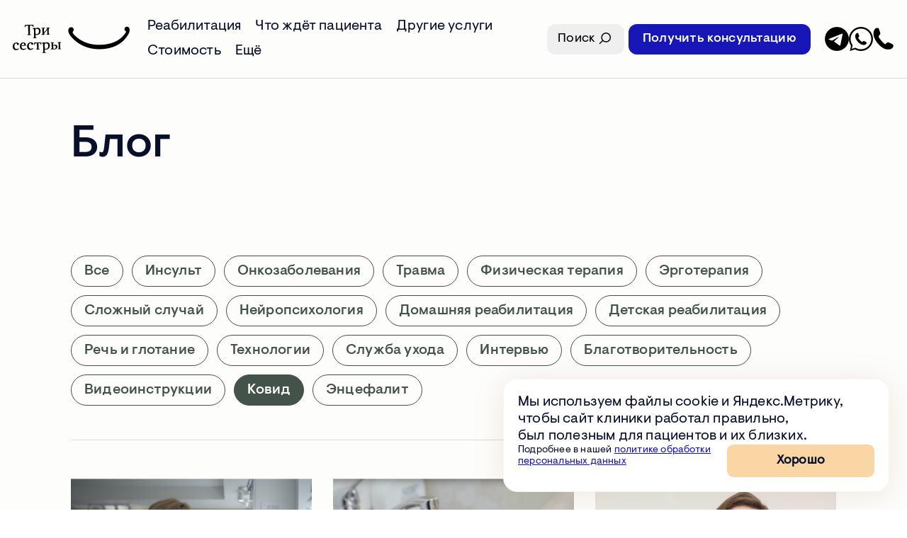

--- FILE ---
content_type: text/html; charset=UTF-8
request_url: https://three-sisters.ru/blog/?rehab=%D0%9A%D0%BE%D0%B2%D0%B8%D0%B4
body_size: 29794
content:
<!DOCTYPE html><html class=blog lang=ru-RU><head><script>(function(w,d,n,c){w.CalltouchDataObject=n;w[n]=function(){w[n]["callbacks"].push(arguments)};
if(!w[n]["callbacks"]){w[n]["callbacks"]=[]}w[n]["loaded"]=false;
if(typeof c!=="object"){c=[c]}w[n]["counters"]=c;for(var i=0;i<c.length;i+=1){p(c[i])}
function p(cId){var a=d.getElementsByTagName("script")[0],
s=d.createElement("script"),i=function(){a.parentNode.insertBefore(s,a)};
s.type="text/javascript";s.async=true;s.src="https://mod.calltouch.ru/init.js?id="+cId;
if(w.opera=="[object Opera]"){d.addEventListener("DOMContentLoaded",i,false)}else{i()}}
})(window,document,"ct",["1b759dd8", "ff21754e"]);</script><script>Element.prototype.matches||(Element.prototype.matches=Element.prototype.matchesSelector||Element.prototype.webkitMatchesSelector||Element.prototype.mozMatchesSelector||Element.prototype.msMatchesSelector),Element.prototype.closest||(Element.prototype.closest=function(e){for(var t=this;t;){if(t.matches(e))return t;t=t.parentElement}return null});
var ct_get_val=function(form,selector){if(!!form.querySelector(selector)){return form.querySelector(selector).value;}else{return '';}}
document.addEventListener('click', function(e) {
  var t_el = e.target;
  if (t_el.closest('form button[class*="button"]')){ try {
    var f = t_el.closest('form');
    var request = window.ActiveXObject?new ActiveXObject("Microsoft.XMLHTTP"):new XMLHttpRequest(); var сt_сheck = false;
    var phone = ct_get_val(f,'input[name="phone"]');
    var comment = ct_get_val(f,'textarea[name="message"]');
    var sub = 'Заявка с ' + location.hostname;
    var ct_data = {
      phoneNumber: phone,
      subject: sub,
      comment: comment,
      sessionId: window.call_value_1b759dd8
    };
    var post_data = Object.keys(ct_data).reduce(function(a,k){if(!!ct_data[k]){a.push(k+'='+encodeURIComponent(ct_data[k]));}return a},[]).join('&');
    var site_id = '19707'; var node_id = '2';
    var CT_URL = 'https://api-node'+node_id+'.calltouch.ru/calls-service/RestAPI/requests/'+site_id+'/register/';
    console.log(ct_data);
    сt_сheck = !!phone && phone.length>6;
    if (сt_сheck && !window.ct_snd_flag){
      window.ct_snd_flag = 1; setTimeout(function(){ window.ct_snd_flag = 0; }, 20000);
      request.open("POST", CT_URL, true); request.setRequestHeader('Content-Type', 'application/x-www-form-urlencoded');
      request.send(post_data); сt_сheck = false; ct_data = {};
    }
  } catch (e) { console.log(e); } }
});</script><meta charset=utf-8><meta content="width=device-width, initial-scale=1.0" name=viewport><meta content="IE=Edge" http-equiv=X-UA-Compatible><title>Статьи о лечении и реабилитации | «Три сестры»</title><meta content="Заметки про лечение и восстановление после инсульта, травм, операций, при деменции, энцефалите и других инфекциях." name=description><meta content=9832452fdcacae14 name=yandex-verification><link href=https://three-sisters.ru/blog rel=canonical><meta content=website property=og:type><meta content="Статьи о лечении и реабилитации | «Три сестры»" property=og:title><meta content="Заметки про лечение и восстановление после инсульта, травм, операций, при деменции, энцефалите и других инфекциях." property=og:description><meta content=https://three-sisters.ru/blog property=og:url><meta content="" property=og:site_name><meta content=https://three-sisters.ru/media/site/429801047-1758734618/three-sisters-og.png property=og:image><meta content=1200 property=og:image:width><meta content=630 property=og:image:height><meta content=summary_large_image name=twitter:card><meta content="" name=twitter:title><meta content="" name=twitter:description><meta content=https://three-sisters.ru/media/site/429801047-1758734618/three-sisters-og.png name=twitter:image><meta content="(c) 2026 Клиника Три Сестры" name=copyright><link href=https://three-sisters.ru/assets/icons/icon-152.png rel=apple-touch-icon><link href=https://three-sisters.ru/assets/icons/icon-32.png rel=icon sizes=32x32 type=image/png><link href=https://three-sisters.ru/assets/favicon.ico rel=icon type=image/x-icon><link as=font crossorigin=anonymous href=/assets/fonts/VisueltPro-Regular.woff2 rel=preload><link as=font crossorigin=anonymous href=/assets/fonts/VisueltPro-Medium.woff2 rel=preload><link as=font crossorigin=anonymous href=/assets/fonts/VisueltPro-Bold.woff2 rel=preload><link href=/assets/css/index.css?1768998504 rel=stylesheet><script defer src=https://three-sisters.ru/assets/js/index.js?v31oct></script><script defer src=https://three-sisters.ru/assets/js/component/search-bar.js></script><script defer src=https://three-sisters.ru/assets/js/fotorama.js?v25sep></script><link href=https://three-sisters.ru/assets/css/fotorama.css?v25sep rel=stylesheet><script async>(function(w,d,s,l,i){w[l]=w[l]||[];w[l].push({'gtm.start':
new Date().getTime(),event:'gtm.js'});var f=d.getElementsByTagName(s)[0],
j=d.createElement(s),dl=l!='dataLayer'?'&l='+l:'';j.async=true;j.src=
'https://www.googletagmanager.com/gtm.js?id='+i+dl;f.parentNode.insertBefore(j,f);
})(window,document,'script','dataLayer','GTM-5NH3VWK');</script><script>!function(f,b,e,v,n,t,s)
  {if(f.fbq)return;n=f.fbq=function(){n.callMethod?
  n.callMethod.apply(n,arguments):n.queue.push(arguments)};
  if(!f._fbq)f._fbq=n;n.push=n;n.loaded=!0;n.version='2.0';
  n.queue=[];t=b.createElement(e);t.async=!0;
  t.src=v;s=b.getElementsByTagName(e)[0];
  s.parentNode.insertBefore(t,s)}(window, document,'script',
  'https://connect.facebook.net/en_US/fbevents.js');
  fbq('init', '276537803267522');
  fbq('track', 'PageView');</script><noscript><img height=1 src="https://www.facebook.com/tr?id=276537803267522&ev=PageView&noscript=1" style=display:none width=1></noscript><script async>!function(){var t=document.createElement("script");t.type="text/javascript",t.async=!0,t.src="https://vk.com/js/api/openapi.js?162",t.onload=function(){VK.Retargeting.Init("VK-RTRG-356269-eS3G0"),VK.Retargeting.Hit()},document.head.appendChild(t)}();</script><noscript><img alt="" src="https://vk.com/rtrg?p=VK-RTRG-356269-eS3G0" style="position:fixed; left:-999px;"></noscript><script>(function(w, d, s, h, token) {w.RocketCRMToken = token; w.RocketCRMDomain = h;var p = "https://";var u = '/api/analytics/js?hash=' + token;var js = d.createElement(s); js.async = 1; js.src = p+h+u; var js2 = d.getElementsByTagName(s)[0]; js2.parentNode.insertBefore(js, js2);})(window, document, 'script', 'b2b.rocketcrm.bz', '7a415d64eb');</script><script type=application/ld+json>{
        "@context": "https://schema.org",
        "@type": "MedicalClinic",
        "name": "Центр реабилитации «Три сестры»",
        "image": "https://three-sisters.ru/assets/logo.png",
        "@id": "",
        "url": "https://three-sisters.ru/",
        "telephone": "+7 495 488-66-89",
        "address": {
            "@type": "PostalAddress",
            "streetAddress": "Городской округ Лосино-Петровский, деревня Райки, улица Чеховская, дом 1",
            "addressLocality": "Московская область",
            "postalCode": "141142",
            "addressCountry": "RU"
        },
        "geo": {
            "@type": "GeoCoordinates",
            "latitude": 55.9267992,
            "longitude": 38.1339053
        },
        "openingHoursSpecification": {
            "@type": "OpeningHoursSpecification",
            "dayOfWeek": [
                "Monday",
                "Tuesday",
                "Wednesday",
                "Thursday",
                "Friday",
                "Saturday",
                "Sunday"
            ],
            "opens": "00:00",
            "closes": "23:59"
        },
        "sameAs": [
            "https://www.facebook.com/tri.sestri",
            "https://www.youtube.com/user/ThreesistersTV",
            "https://www.instagram.com/three_sisters.ru/",
            "https://vk.com/three_sisters",
            "https://ok.ru/trisestri"
        ]
    }</script><meta content=-iGHv9IxpwCmSZm1YCuop2Xn6Cli37f37hSPvY2wMRE name=google-site-verification> <body><div id=swup><div class=transition-timer></div> <div class=menu data-behavior=menu data-menu-mq=md+><div class=menu-container><div class=menu-row><div class=menu-group><a class=logo-wide href=https://three-sisters.ru><svg xmlns=http://www.w3.org/2000/svg class=icon-logo-wide fill=none height=44 viewbox="0 0 179 44" width=179><g fill=currentColor><path d="m178.419 5.38134c-.642-1.38863-2.068-2.6324-4.213-2.33769-3.065.42458-4.143 4.27079-2.256 6.15392.622.6144 1.396.37463 1.502 1.38863.127 1.0989-1.856 3.5365-2.802 4.7603-7.688 10.115-20.925 15.6745-37.757 15.8043-9.944.0849-18.619-2.1028-24.951-5.2497-4.401-2.1879-9.823-5.9142-13.3382-9.6555-1.1735-1.2437-2.9589-3.3068-2.883-4.5855.1214-1.97801 1.75-1.6883 1.7348-3.77623-.0303-2.44259-1.8967-4.31573-4.37-4.1509-2.8426.17983-4.4612 2.96208-4.011 6.44863.612 4.6454 5.24 9.4706 7.683 11.9332 9.4484 9.5955 23.5394 16.3089 41.2574 15.8644 18.143-.4596 31.769-7.2529 39.913-18.4619 2.099-2.8921 6.702-9.3856 4.481-14.13096"></path><g clip-rule=evenodd fill-rule=evenodd><path d="m5.91985 37.5883c-1.78823.0426-3.36356-.9793-3.40614-4.0448s1.2773-4.6834 2.5546-4.6834c.97927 0 1.53276.596 1.70307 2.3417 0 0 .46834.2555.93669.2555.68122 0 1.74564-.2981 1.70306-1.6605 0-.6387-.25546-1.0645-.68122-1.4051-.89411-.6812-2.42687-.8089-3.32098-.7663-1.31988 0-2.34172.3831-3.19326 1.0218-1.490182 1.107-2.2565645 3.0655-2.21398779 5.535.04257669 1.8733.72380579 3.7467 2.42687779 4.6408.68122.3406 1.49018.5535 2.42687.5535 2.63975-.0426 4.72601-1.8308 4.72601-1.8308l-.42577-.8089c-.80895.4683-2.08625.8089-3.23582.8515z"></path><path d="m27.8894 37.2477c-1.7882.0426-3.3635-.9793-3.4061-4.0448s1.2773-4.6834 2.5546-4.6834c.9793 0 1.5328.596 1.6605 2.3417 0 0 .4683.2554.9367.2554.6812 0 1.7456-.298 1.703-1.6605 0-.6386-.2554-1.0644-.6812-1.405-.8941-.6812-2.4269-.8089-3.321-.7664-1.2347 0-2.214.3832-3.0655.9793-1.5328 1.107-2.3843 3.1507-2.3417 5.5775.0426 1.8734.7238 3.7468 2.4269 4.6409.6812.3406 1.4901.5535 2.4268.5535 2.6398-.0426 4.7261-1.8308 4.7261-1.8308l-.4258-.809c-.809.4684-2.0863.8516-3.1933.8516z"></path><path d="m64.9312 30.9463c-1.6605.0426-2.6398.6813-2.9804.8516l-.0426-2.7249c0-.8516.2555-1.0645.809-1.107.5535-.0852.5535-.2129.5535-.4684v-.3406c-.5109-.1277-2.1289.0426-2.6398.0426-.8515 0-2.1288-.0852-2.5546.0426v.298c0 .2129.0852.4258.4684.4258.298 0 .5535-.0426.8941-.0426l.1277 8.0044c0 1.2347-.3832 1.2773-.9367 1.3625-.3406.0425-.4258.1703-.4258.4683v.298s1.6605.2129 5.2796.1278c1.2773 0 2.7249-.3406 3.6616-1.2773.6386-.5961 1.1495-1.5754 1.1495-2.9804 0-.7664-.2554-1.5328-.7664-2.0863-.7238-.6812-1.7456-.8941-2.5971-.8941zm.2554 5.6627c-.5109.511-1.2773.7238-1.8733.7238-.809 0-1.3199-.4257-1.3199-.4257l-.0426-4.0448c.4683-.2129 1.1496-.5109 2.0437-.5109 1.4902 0 1.9585 1.0644 1.9585 2.0862 0 .8941-.2129 1.6179-.7664 2.1714z"></path><path d="m73.3614 27.7957c.5534-.0852.5535-.2555.5109-.4684v-.298c-.6387-.0852-2.0437.0425-2.5546.0425-.6813 0-1.916-.0851-2.5121.0426v.3406c0 .2981.2129.4258.4684.4258.2554 0 .6812-.0426.8089-.0426l.1278 8.2599c0 .9367-.2981 1.1922-.809 1.2347-.4683.0426-.4683.2129-.4683.4258v.298c.596.0852 1.8308-.0425 2.512-.0425.5109 0 1.9585.0851 2.5546-.0426v-.2555c0-.3406-.1703-.5535-.5109-.5535-.2555 0-.4258.0426-.8516.0852l-.1277-8.2173c0-.9367.4258-1.1922.8516-1.2347z"></path><path d="m16.6918 37.4606c-2.214.0425-3.2785-1.6605-3.321-3.8745v-.4258l6.8548-.8515c.0426-2.8952-1.0644-4.9815-4.1299-4.9389-1.0644 0-2.1289.3406-2.9378.9367-1.5328 1.1495-2.2992 3.1932-2.2566 5.5349.0426 3.1933 1.8308 5.3221 4.8538 5.2796 1.405 0 3.4061-.6813 4.8111-1.8308l-.4257-.809c-.7238.5109-2.4269.9793-3.4487.9793zm-2.6398-7.3658c.4258-.809 1.1921-1.405 1.9585-1.405s1.0644.4257 1.3199.9792c.2129.5109.2555 1.2773.298 1.6179v.2129c-.4683.0852-4.1725.7238-4.1725.7238.0852-.7238.2555-1.4902.5961-2.1288z"></path><path d="m43.0467 27.4125-9.6223.1277c-.298 0-.4258.1277-.5109.3832-.1278.4683-.2129 1.0644-.2981 1.7031-.0851.5535-.1277 1.3198-.1703 1.6179h.3832c.2555 0 .4258-.0426.5109-.3406.1278-.4258.2555-.809.4684-1.1922.4258-.5961 1.107-1.107 2.0862-1.107h1.0645l.1277 7.8341c0 .3832-.0426.6387-.0852.809-.1277.4258-.4683.5535-.7238.5535-.3406 0-.5535.1277-.5535.3832v.3406c.6387.0426 2.1289 0 2.6398 0 1.1496 0 2.1714-.0426 2.6398-.0852v-.298c0-.2129-.0852-.4683-.511-.4683-.2128 0-.5109.0425-.9367.1277l-.1277-9.2392h1.3199c1.7031-.0425 2.0011 1.4902 2.0437 2.0863 0 .4258.2129.5109.5961.5109h.2554c.0426-.6386.0852-1.2347.0852-2.0437v-1.1921c-.1703-.3406-.2555-.5109-.6813-.5109z"></path><path d="m52.2859 27.1144c-1.3199 0-2.3843.6387-3.4487 1.4051-.0426-.7664-.2555-1.4902-.2555-1.4902-2.3417.5535-3.4913.9367-3.7893 1.0644-.2555.0851-.2555.2129-.2555.4683l.0426.2555s.6812 0 .8941.0426c.4683.1277.9367.3832.9793 1.3624l.1703 11.368c0 1.2347-.5535 1.3199-1.107 1.405-.3406 0-.4258.1704-.4258.3832v.2981c.809.0851 2.1714 0 2.7249 0 1.3625 0 2.3843 0 2.7675-.0852v-.298c0-.2129-.1277-.4684-.4683-.4684-.4258 0-.6387.0426-1.0644.0852l-.0852-4.7686c.4258.1703 1.107.3832 1.916.3406 1.6604-.0426 3.1506-.5961 4.1725-1.6605 1.107-1.107 1.703-2.7675 1.6605-4.8963 0-3.4061-2.1715-4.8112-4.428-4.8112zm1.0218 8.9837c-.6386.8515-1.6179 1.2773-2.4694 1.2773-1.3625 0-1.8734-.6812-1.8734-.6812l-.0852-6.8974c.511-.3832 1.4902-.8516 2.6398-.8516 1.8734-.0426 2.7675 1.3199 2.7675 3.3636 0 1.6179-.298 2.9378-.9793 3.7893z"></path><path d="m38.1465 4.59408c-1.3066 0-2.3602.63221-3.4139 1.39087-.0422-.75866-.2529-1.47517-.2529-1.47517-2.3181.54792-3.4561.92725-3.7512 1.05369-.2528.0843-.2528.21074-.2528.42148l.0421.25288s.6744 0 .8851.04215c.4636.12644.9273.37933.9694 1.34872l.1686 11.2534c0 1.2223-.5479 1.3066-1.0958 1.3909-.3372 0-.4215.1685-.3794.3793v.295c.8008.0843 2.1496.0422 2.6975.0422 1.3487 0 2.3602-.0422 2.7396-.0843v-.2951c0-.2107-.1265-.4636-.4637-.4636-.4214 0-.6322.0422-1.0536.0843v-1.3909l-.0422-3.3718c.4215.1686 1.0958.3794 1.8966.3794 1.6438-.0422 3.119-.5901 4.1305-1.6438 1.0958-1.0958 1.6859-2.7396 1.6437-4.84695-.1264-3.3718-2.2338-4.80482-4.4676-4.76267zm1.0116 8.85102c-.6323.8429-1.6017 1.2644-2.4446 1.2644-1.3487 0-1.8545-.6744-1.8545-.6744l-.0843-6.82787c.5058-.37933 1.4752-.84296 2.6132-.84296 1.8545-.04214 2.7395 1.30658 2.7395 3.32966 0 1.60157-.3371 2.95037-.9693 3.75117z"></path><path d="m54.0361 4.50978c-.5057 0-2.1495-.04215-2.6553.04215v.29503c0 .21074.1686.46363.5901.46363.2529 0 .6322-.0843.8008-.0843v.96939l-4.8891 5.90062-.0843-5.68988c0-.8851.5058-1.05369 1.0115-1.09583.5479 0 .4637-.21074.4637-.46363v-.29503c-.4215-.12644-2.2339.04215-2.7396.04215-.843 0-2.3181-.04215-2.7818.04215v.33717c0 .12645.1265.42148.5901.42148.2529 0 .8429-.08429 1.0115-.08429v1.05368l.1265 7.33363c0 .7587-.4636.9694-1.0537 1.0959-.5479 0-.5479.2107-.5479.4215v.295c.5057.0843 2.3181.0421 2.8239.0421.5057 0 2.3181 0 2.5288-.0843v-.295c0-.2107-.0843-.4636-.4636-.4636-.295 0-.6322.0843-.8851.1264v-1.1801l4.8891-5.81636.0843 5.77416c0 .9273-.3793 1.0959-.8008 1.138-.4215.0422-.4636.1265-.4636.3372v.3372c.6322.0843 2.0652.0421 2.571.0421.5057 0 2.1916 0 2.4024-.0843v-.295c0-.2107-.0843-.4215-.4636-.4215-.2529 0-.6323.0843-.8851.1265l-.1265-8.0502v-.33718c0-.8008.5058-1.05369.8008-1.09583.5479 0 .5479-.21074.5479-.46363v-.29503c-.2529-.12644-1.8966-.04215-2.4024-.04215z"></path><path d="m30.9814 3.70898h.4637c.1685-.67436.2107-2.40241.2107-3.371802 0-.210737 0-.337178-.4636-.337178l-12.2228.168588c-.2529 0-.4215.126445-.5058.463625-.0421.295032-.2107 1.559457-.3372 2.360257-.0421.16859-.1264.8851-.1264.92725h.295c.4637 0 .5058-.21074.5901-.46362.1686-.42148.5901-1.43302 1.3066-1.8545.3371-.21073.9272-.33717 1.6437-.33717.0843 0 .4215-.00001 1.7702.04214l.1686 12.34923c0 1.2644-.4636 1.3909-1.0958 1.5595-.2951.0842-.4215.0842-.4215.4636v.295c.6322.1265 2.4446.0422 2.866.0422 1.3487 0 2.4024-.0843 2.8661-.0843v-.4215c0-.1686-.1265-.4215-.548-.4215-.5057 0-.7586.0843-1.0536.0843l-.1686-14.03512 2.2759-.04215c1.0116 0 1.4752.25289 1.8124.75866s.4214 1.22228.4214 1.39087c-.0421.21074.0001.46362.2529.46362z"></path></g></g></svg> </a> <div class=menu-nav><div data-behavior=dropdown><span class="menu-a menu-a--has-bg"> Реабилитация </span> <div class="js--dropdown menu-dropdown" hidden><div class=menu-dropdown_inner><div class=menu-dropdown_row><a class=dropdown-a href=https://three-sisters.ru/reabilitatsiya/insult> Инсульт </a> <a class=dropdown-a href=https://three-sisters.ru/reabilitatsiya/travmy-golovy> Травма головы </a> <a class=dropdown-a href=https://three-sisters.ru/reabilitatsiya/travmy-pozvonochnika> Травма позвоночника </a> <a class=dropdown-a href=https://three-sisters.ru/reabilitatsiya/detskaya-reabilitatsiya> Детская реабилитация </a> <a class=dropdown-a href=https://three-sisters.ru/reabilitatsiya/rasseyannyj-skleroz> Рассеянный склероз </a> <a class=dropdown-a href=https://three-sisters.ru/reabilitatsiya/onkologiya> Онкология </a> <a class=dropdown-a href=https://three-sisters.ru/reabilitatsiya/reabilitacija-pri-perelome-shejki-bedra> Перелом шейки бедра </a> <a class=dropdown-a href=https://three-sisters.ru/reabilitatsiya/posle-infekzionnyh-zabolevanyi> После инфекций </a> <a class=dropdown-a href=https://three-sisters.ru/reabilitatsiya/posle-operativnogo-vmeshatelstva> После операций на позвоночнике </a> <a class=dropdown-a href=https://three-sisters.ru/reabilitatsiya/reabilitacija-posle-covid-19> После COVID-19 </a> <a class=dropdown-a href=https://three-sisters.ru/reabilitatsiya/geriatriya> Гериатрия </a> <a class=dropdown-a href=https://three-sisters.ru/reabilitatsiya/vestibuljarnaja-reabilitacija> Вестибулярная реабилитация </a> <a class=dropdown-a href=https://three-sisters.ru/reabilitatsiya/adgezivnyj-kapsulit-plechevogo-sustava> Адгезивный капсулит плечевого сустава </a> <a class=dropdown-a href=https://three-sisters.ru/reabilitatsiya/kardioreabilitacija> Кардиореабилитация </a> <a class=dropdown-a href=https://three-sisters.ru/reabilitatsiya/endoprotezirovanie> После эндопротезирования </a> <a class=dropdown-a href=/products/lechenie-boli> Лечение боли </a></div> <div class=menu-dropdown_footer><a class=menu-dropdown_footer-a href=/products/home-rehabilitation> Реабилитация дома </a> <p class="menu-dropdown_footer-caption op40"> Занятия <nobr>с удобным</nobr> графиком <nobr>без госпитализации</nobr> <nobr>в клинику</nobr></div></div> </div></div> <div data-behavior=dropdown><span class="menu-a menu-a--has-bg"> Что ждёт пациента </span> <div class="js--dropdown menu-dropdown" hidden><div class=menu-dropdown_inner><div class=menu-dropdown_row><a class="dropdown-a dropdown-a--single" href=/about> О клинике </a> <a class="dropdown-a dropdown-a--single" href=/team> Специалисты </a> <a class="dropdown-a dropdown-a--single" href=/process> Процесс реабилитации </a> <a class="dropdown-a dropdown-a--single" href=/stay> Пребывание в клинике </a> <a class="dropdown-a dropdown-a--single" href=/otzivy> Истории пациентов </a> <a class="dropdown-a dropdown-a--single" href=/reviews> Отзывы </a> <a class="dropdown-a dropdown-a--single" href=/price> Стоимость </a></div> </div> </div></div> <div data-behavior=dropdown><span class="menu-a menu-a--has-bg"> Другие услуги </span> <div class="js--dropdown menu-dropdown" hidden><div class=menu-dropdown_inner><div class=menu-dropdown_row><a class="dropdown-a dropdown-a--single" href=/products/home-rehabilitation> Выездная реабилитация </a> <a class="dropdown-a dropdown-a--single" href=/products/adaptacija-kvartiry> Адаптация квартиры </a> <a class="dropdown-a dropdown-a--single" href=/products/soprovozhdenie-posle-vypiski> Онлайн занятия </a> <a class="dropdown-a dropdown-a--single" href=/vtoroe-mnenie> Второе мнение </a> <a class="dropdown-a dropdown-a--single" href=https://school.three-sisters.ru/ target=_blank> Стажировки для специалистов </a></div> </div> </div></div> <div data-behavior=dropdown><a class="menu-a menu-a--has-bg" href=/price> Стоимость </a> </div> <div data-behavior=dropdown><span class="menu-a menu-a--has-bg"> Ещё </span> <div class="js--dropdown menu-dropdown" hidden><div class=menu-dropdown_inner><div class=menu-dropdown_row><a class="dropdown-a dropdown-a--single" href=https://guide.three-sisters.ru target=_blank> Памятки о реабилитации </a> <a class="dropdown-a dropdown-a--single" href=/journal> Журнал «Три сестры» </a> <a class="dropdown-a dropdown-a--single" href=/contacts> Контакты </a> <a class="dropdown-a dropdown-a--single" href=https://hr.three-sisters.ru> Вакансии </a> <a class="dropdown-a dropdown-a--single" href=/blog> Блог </a> <a class="dropdown-a dropdown-a--single" href=/publication> СМИ о нас </a> <a class="dropdown-a dropdown-a--single" href=/documents> Документы </a></div> </div> </div></div></div></div> <div class=menu-group><div class=menu-btns><a class="button button_filled button_light mr-1" data-behavior=js-search-ajax href=/search> Поиск <svg xmlns=http://www.w3.org/2000/svg class=icon-search fill=none height=24 viewbox="0 0 25 24" width=25><circle cx=14.2556 cy=9.90928 r=6.1523 stroke=currentColor stroke-width=1.5 transform="rotate(45 14.2556 9.90928)"></circle> <line stroke=currentColor stroke-width=1.5 x1=9.90741 x2=5.02674 y1=13.924 y2=18.8047></line></svg> </a> <a class="button button_filled js-consult-btn" data-no-swup="" href=#form js-button=head-consultation> Получить консультацию </a></div> <div class=menu-icons><a class=menu-tel-wrap href="tel:+7 495 488-66-89"><span class=menu-tel> +7 495 488-66-89 </span> <svg xmlns=http://www.w3.org/2000/svg class=icon-phone-clean fill=none height=23 viewbox="0 0 22 23" width=22><path clip-rule=evenodd d="m1.80338 1.54266c-.868694 1.14424-1.30304 2.74617-1.30304 4.34812-.4343461 6.63652 8.90412 17.16342 15.20206 16.47702 1.9545.2287 3.6919-.4577 4.9949-2.2885.4344-1.1443.4344-1.8308.2171-2.2885-.4343-1.1443-3.6919-2.2884-4.9948-2.7461-.6516-.229-2.1719.6864-2.6061 1.3731-.4345.6864-1.0858.2287-1.0858.2287-1.5203-.6864-5.86372-5.7211-6.29807-7.32311 0 0-.43434-.68644.21717-1.14414.43434-.45769 1.52027-1.60202 1.52027-2.51741-.2173-.68647-1.73744-5.034565-1.73744-5.034565s-.43434-.915389-2.60605-.228847c.21716-.686542-.65153-.000001-1.5202 1.144232z" fill=currentColor fill-rule=evenodd></path></svg></a> <a class="button button_reset" href=http://t.me/ThreeSistersLeadBot target=_blank title=Telegram><svg xmlns:svg=http://www.w3.org/2000/svg xmlns=http://www.w3.org/2000/svg xmlns:xlink=http://www.w3.org/1999/xlink class=icon-tg-clean height=32 viewbox="0 0 32 32" width=32><path d="m16 .0666504c-8.80002 0-15.9333496 7.1333296-15.9333496 15.9333496 0 8.8 7.1333296 15.9333 15.9333496 15.9333 8.8 0 15.9333-7.1333 15.9333-15.9333 0-8.80002-7.1333-15.9333496-15.9333-15.9333496zm7.7067 9.6933296-3.04 14.49332c-.12.5734-.8.8267-1.2667.48l-7.1867-5.4c-.0266-.0133-.0266-.0533 0-.0666l6.0667-5.3734c.2667-.2266-.04-.64-.3467-.4666l-8.17333 4.8266c-.01333.0134-.02666.0134-.04 0l-4.21333-1.36c-.44-.1466-.46667-.76-.02667-.9333l17.37333-6.92002c.4667-.2.96.22667.8534.72z" fill=currentColor></path></svg> </a> <a class="button button_reset" href=https://widget.yourgood.app/#whatsapp title=WhatsApp><svg xmlns=http://www.w3.org/2000/svg class=icon-wa-clean fill=none height=32 viewbox="0 0 32 32" width=32><g clip-rule=evenodd fill=currentColor fill-rule=evenodd><path d="m29.6878 16.8061c0-.0267 0-.0666 0-.0933 0-.0399 0-.0799 0-.1199 0-.0666 0-.1465.0133-.2131 0-.04 0-.0799 0-.1332 0-.0666 0-.1466 0-.2132 0-.0133 0-.0133 0-.0266 0-.04 0-.08 0-.1199 0-.0666 0-.1199 0-.1865 0-.0667 0-.1333 0-.1999 0-.0399 0-.0932 0-.1332 0-.0799-.0133-.1599-.0133-.2398 0-.0266 0-.0533 0-.0799 0-.0933-.0133-.1865-.0267-.2798v-.0266c-.6396-6.99414-6.5161-12.46952-13.6851-12.46952-7.56877 0-13.7384 6.15481-13.7384 13.72172 0 3.1041 1.02605 5.955 2.74502 8.2597l-.01333.0533-.43973 1.9717-.51969 2.3713c-.0533.2532.18655.4796.43973.3997l2.31861-.7327.95943-.3064 1.03937-.3331c2.09209 1.2923 4.57059 2.0516 7.22229 2.0516 7.3023 0 13.2854-5.7152 13.6985-12.9224zm-2.8783-12.60271c6.5161 5.96831 6.9558 16.09311.9861 22.60761-5.1436 5.6086-13.352 6.7143-19.69485 3.104l-1.26591.3997-4.997 1.572c-.25318.0799-.49304-.1465-.43974-.3997l1.13266-5.1156.27983-1.2923c-4.13086-6.0083-3.744419-14.2946 1.39916-19.88988 5.96975-6.5145 16.09705-6.95413 22.59975-.98583z"></path><path d="m9.32669 9.41233c-.71957.83927-.97275 1.89177-.87948 3.05077-.42641 4.6494 6.58269 11.9366 11.17999 11.497 1.4524.1332 2.745-.3331 3.6644-1.6387.4131-.8526.3198-1.3455.1866-1.6119-.3731-.7461-2.865-1.572-3.6645-1.8918-.4797-.1998-1.559.5196-1.8522.9192-.2932.3997-.8128.1199-.8128.1199-1.1593-.5861-4.2508-3.9833-4.7172-5.2089 0 0-.2265-.5462.1999-.7993s1.2392-1.2656 1.0926-1.7585c-.1465-.493-1.3325-3.65029-1.3325-3.65029s-.3997-.67942-1.8256-.15986c-.0266 0-.6529.34637-1.23921 1.13238z"></path></g></svg> </a></div></div></div> </div> </div> <div class="hidden search-bar" data-behavior=search><div class=inner><div class=search-bar__content><div class=search-bar__content_input><form action=/search><input aria-label=Search name=search placeholder=Поиск type=text> <div><div class=hidden data-behavior=search-bar-close></div> <input type=submit value=""></div></form> </div> <div class=search-bar__content_result></div> <div class=search-bar__content_tags><a href="/search?search=Стоимость реабилитации">Стоимость реабилитации</a> <a href="/search?search=Домашняя реабилитация">Домашняя реабилитация</a> <a href="/search?search=Инсульт">Инсульт</a> <a href="/search?search=Онкология">Онкология</a> <a href="/search?search=Консультация">Консультация</a> <a href="/search?search=Вакансии">Вакансии</a> <a href="/search?search=Отзывы">Отзывы</a> <a href="/search?search=Как начать реабилитацию">Как начать реабилитацию</a></div></div> </div> </div> <div xmlns=http://www.w3.org/1999/html class=m_menu data-behavior=menu data-menu-mq=md-><div class=m_menu-group><a class=logo-wide href=https://three-sisters.ru><svg xmlns=http://www.w3.org/2000/svg class=icon-logo-wide fill=none height=44 viewbox="0 0 179 44" width=179><g fill=currentColor><path d="m178.419 5.38134c-.642-1.38863-2.068-2.6324-4.213-2.33769-3.065.42458-4.143 4.27079-2.256 6.15392.622.6144 1.396.37463 1.502 1.38863.127 1.0989-1.856 3.5365-2.802 4.7603-7.688 10.115-20.925 15.6745-37.757 15.8043-9.944.0849-18.619-2.1028-24.951-5.2497-4.401-2.1879-9.823-5.9142-13.3382-9.6555-1.1735-1.2437-2.9589-3.3068-2.883-4.5855.1214-1.97801 1.75-1.6883 1.7348-3.77623-.0303-2.44259-1.8967-4.31573-4.37-4.1509-2.8426.17983-4.4612 2.96208-4.011 6.44863.612 4.6454 5.24 9.4706 7.683 11.9332 9.4484 9.5955 23.5394 16.3089 41.2574 15.8644 18.143-.4596 31.769-7.2529 39.913-18.4619 2.099-2.8921 6.702-9.3856 4.481-14.13096"></path><g clip-rule=evenodd fill-rule=evenodd><path d="m5.91985 37.5883c-1.78823.0426-3.36356-.9793-3.40614-4.0448s1.2773-4.6834 2.5546-4.6834c.97927 0 1.53276.596 1.70307 2.3417 0 0 .46834.2555.93669.2555.68122 0 1.74564-.2981 1.70306-1.6605 0-.6387-.25546-1.0645-.68122-1.4051-.89411-.6812-2.42687-.8089-3.32098-.7663-1.31988 0-2.34172.3831-3.19326 1.0218-1.490182 1.107-2.2565645 3.0655-2.21398779 5.535.04257669 1.8733.72380579 3.7467 2.42687779 4.6408.68122.3406 1.49018.5535 2.42687.5535 2.63975-.0426 4.72601-1.8308 4.72601-1.8308l-.42577-.8089c-.80895.4683-2.08625.8089-3.23582.8515z"></path><path d="m27.8894 37.2477c-1.7882.0426-3.3635-.9793-3.4061-4.0448s1.2773-4.6834 2.5546-4.6834c.9793 0 1.5328.596 1.6605 2.3417 0 0 .4683.2554.9367.2554.6812 0 1.7456-.298 1.703-1.6605 0-.6386-.2554-1.0644-.6812-1.405-.8941-.6812-2.4269-.8089-3.321-.7664-1.2347 0-2.214.3832-3.0655.9793-1.5328 1.107-2.3843 3.1507-2.3417 5.5775.0426 1.8734.7238 3.7468 2.4269 4.6409.6812.3406 1.4901.5535 2.4268.5535 2.6398-.0426 4.7261-1.8308 4.7261-1.8308l-.4258-.809c-.809.4684-2.0863.8516-3.1933.8516z"></path><path d="m64.9312 30.9463c-1.6605.0426-2.6398.6813-2.9804.8516l-.0426-2.7249c0-.8516.2555-1.0645.809-1.107.5535-.0852.5535-.2129.5535-.4684v-.3406c-.5109-.1277-2.1289.0426-2.6398.0426-.8515 0-2.1288-.0852-2.5546.0426v.298c0 .2129.0852.4258.4684.4258.298 0 .5535-.0426.8941-.0426l.1277 8.0044c0 1.2347-.3832 1.2773-.9367 1.3625-.3406.0425-.4258.1703-.4258.4683v.298s1.6605.2129 5.2796.1278c1.2773 0 2.7249-.3406 3.6616-1.2773.6386-.5961 1.1495-1.5754 1.1495-2.9804 0-.7664-.2554-1.5328-.7664-2.0863-.7238-.6812-1.7456-.8941-2.5971-.8941zm.2554 5.6627c-.5109.511-1.2773.7238-1.8733.7238-.809 0-1.3199-.4257-1.3199-.4257l-.0426-4.0448c.4683-.2129 1.1496-.5109 2.0437-.5109 1.4902 0 1.9585 1.0644 1.9585 2.0862 0 .8941-.2129 1.6179-.7664 2.1714z"></path><path d="m73.3614 27.7957c.5534-.0852.5535-.2555.5109-.4684v-.298c-.6387-.0852-2.0437.0425-2.5546.0425-.6813 0-1.916-.0851-2.5121.0426v.3406c0 .2981.2129.4258.4684.4258.2554 0 .6812-.0426.8089-.0426l.1278 8.2599c0 .9367-.2981 1.1922-.809 1.2347-.4683.0426-.4683.2129-.4683.4258v.298c.596.0852 1.8308-.0425 2.512-.0425.5109 0 1.9585.0851 2.5546-.0426v-.2555c0-.3406-.1703-.5535-.5109-.5535-.2555 0-.4258.0426-.8516.0852l-.1277-8.2173c0-.9367.4258-1.1922.8516-1.2347z"></path><path d="m16.6918 37.4606c-2.214.0425-3.2785-1.6605-3.321-3.8745v-.4258l6.8548-.8515c.0426-2.8952-1.0644-4.9815-4.1299-4.9389-1.0644 0-2.1289.3406-2.9378.9367-1.5328 1.1495-2.2992 3.1932-2.2566 5.5349.0426 3.1933 1.8308 5.3221 4.8538 5.2796 1.405 0 3.4061-.6813 4.8111-1.8308l-.4257-.809c-.7238.5109-2.4269.9793-3.4487.9793zm-2.6398-7.3658c.4258-.809 1.1921-1.405 1.9585-1.405s1.0644.4257 1.3199.9792c.2129.5109.2555 1.2773.298 1.6179v.2129c-.4683.0852-4.1725.7238-4.1725.7238.0852-.7238.2555-1.4902.5961-2.1288z"></path><path d="m43.0467 27.4125-9.6223.1277c-.298 0-.4258.1277-.5109.3832-.1278.4683-.2129 1.0644-.2981 1.7031-.0851.5535-.1277 1.3198-.1703 1.6179h.3832c.2555 0 .4258-.0426.5109-.3406.1278-.4258.2555-.809.4684-1.1922.4258-.5961 1.107-1.107 2.0862-1.107h1.0645l.1277 7.8341c0 .3832-.0426.6387-.0852.809-.1277.4258-.4683.5535-.7238.5535-.3406 0-.5535.1277-.5535.3832v.3406c.6387.0426 2.1289 0 2.6398 0 1.1496 0 2.1714-.0426 2.6398-.0852v-.298c0-.2129-.0852-.4683-.511-.4683-.2128 0-.5109.0425-.9367.1277l-.1277-9.2392h1.3199c1.7031-.0425 2.0011 1.4902 2.0437 2.0863 0 .4258.2129.5109.5961.5109h.2554c.0426-.6386.0852-1.2347.0852-2.0437v-1.1921c-.1703-.3406-.2555-.5109-.6813-.5109z"></path><path d="m52.2859 27.1144c-1.3199 0-2.3843.6387-3.4487 1.4051-.0426-.7664-.2555-1.4902-.2555-1.4902-2.3417.5535-3.4913.9367-3.7893 1.0644-.2555.0851-.2555.2129-.2555.4683l.0426.2555s.6812 0 .8941.0426c.4683.1277.9367.3832.9793 1.3624l.1703 11.368c0 1.2347-.5535 1.3199-1.107 1.405-.3406 0-.4258.1704-.4258.3832v.2981c.809.0851 2.1714 0 2.7249 0 1.3625 0 2.3843 0 2.7675-.0852v-.298c0-.2129-.1277-.4684-.4683-.4684-.4258 0-.6387.0426-1.0644.0852l-.0852-4.7686c.4258.1703 1.107.3832 1.916.3406 1.6604-.0426 3.1506-.5961 4.1725-1.6605 1.107-1.107 1.703-2.7675 1.6605-4.8963 0-3.4061-2.1715-4.8112-4.428-4.8112zm1.0218 8.9837c-.6386.8515-1.6179 1.2773-2.4694 1.2773-1.3625 0-1.8734-.6812-1.8734-.6812l-.0852-6.8974c.511-.3832 1.4902-.8516 2.6398-.8516 1.8734-.0426 2.7675 1.3199 2.7675 3.3636 0 1.6179-.298 2.9378-.9793 3.7893z"></path><path d="m38.1465 4.59408c-1.3066 0-2.3602.63221-3.4139 1.39087-.0422-.75866-.2529-1.47517-.2529-1.47517-2.3181.54792-3.4561.92725-3.7512 1.05369-.2528.0843-.2528.21074-.2528.42148l.0421.25288s.6744 0 .8851.04215c.4636.12644.9273.37933.9694 1.34872l.1686 11.2534c0 1.2223-.5479 1.3066-1.0958 1.3909-.3372 0-.4215.1685-.3794.3793v.295c.8008.0843 2.1496.0422 2.6975.0422 1.3487 0 2.3602-.0422 2.7396-.0843v-.2951c0-.2107-.1265-.4636-.4637-.4636-.4214 0-.6322.0422-1.0536.0843v-1.3909l-.0422-3.3718c.4215.1686 1.0958.3794 1.8966.3794 1.6438-.0422 3.119-.5901 4.1305-1.6438 1.0958-1.0958 1.6859-2.7396 1.6437-4.84695-.1264-3.3718-2.2338-4.80482-4.4676-4.76267zm1.0116 8.85102c-.6323.8429-1.6017 1.2644-2.4446 1.2644-1.3487 0-1.8545-.6744-1.8545-.6744l-.0843-6.82787c.5058-.37933 1.4752-.84296 2.6132-.84296 1.8545-.04214 2.7395 1.30658 2.7395 3.32966 0 1.60157-.3371 2.95037-.9693 3.75117z"></path><path d="m54.0361 4.50978c-.5057 0-2.1495-.04215-2.6553.04215v.29503c0 .21074.1686.46363.5901.46363.2529 0 .6322-.0843.8008-.0843v.96939l-4.8891 5.90062-.0843-5.68988c0-.8851.5058-1.05369 1.0115-1.09583.5479 0 .4637-.21074.4637-.46363v-.29503c-.4215-.12644-2.2339.04215-2.7396.04215-.843 0-2.3181-.04215-2.7818.04215v.33717c0 .12645.1265.42148.5901.42148.2529 0 .8429-.08429 1.0115-.08429v1.05368l.1265 7.33363c0 .7587-.4636.9694-1.0537 1.0959-.5479 0-.5479.2107-.5479.4215v.295c.5057.0843 2.3181.0421 2.8239.0421.5057 0 2.3181 0 2.5288-.0843v-.295c0-.2107-.0843-.4636-.4636-.4636-.295 0-.6322.0843-.8851.1264v-1.1801l4.8891-5.81636.0843 5.77416c0 .9273-.3793 1.0959-.8008 1.138-.4215.0422-.4636.1265-.4636.3372v.3372c.6322.0843 2.0652.0421 2.571.0421.5057 0 2.1916 0 2.4024-.0843v-.295c0-.2107-.0843-.4215-.4636-.4215-.2529 0-.6323.0843-.8851.1265l-.1265-8.0502v-.33718c0-.8008.5058-1.05369.8008-1.09583.5479 0 .5479-.21074.5479-.46363v-.29503c-.2529-.12644-1.8966-.04215-2.4024-.04215z"></path><path d="m30.9814 3.70898h.4637c.1685-.67436.2107-2.40241.2107-3.371802 0-.210737 0-.337178-.4636-.337178l-12.2228.168588c-.2529 0-.4215.126445-.5058.463625-.0421.295032-.2107 1.559457-.3372 2.360257-.0421.16859-.1264.8851-.1264.92725h.295c.4637 0 .5058-.21074.5901-.46362.1686-.42148.5901-1.43302 1.3066-1.8545.3371-.21073.9272-.33717 1.6437-.33717.0843 0 .4215-.00001 1.7702.04214l.1686 12.34923c0 1.2644-.4636 1.3909-1.0958 1.5595-.2951.0842-.4215.0842-.4215.4636v.295c.6322.1265 2.4446.0422 2.866.0422 1.3487 0 2.4024-.0843 2.8661-.0843v-.4215c0-.1686-.1265-.4215-.548-.4215-.5057 0-.7586.0843-1.0536.0843l-.1686-14.03512 2.2759-.04215c1.0116 0 1.4752.25289 1.8124.75866s.4214 1.22228.4214 1.39087c-.0421.21074.0001.46362.2529.46362z"></path></g></g></svg> </a> </div> <div class=m_menu-group><div class=m_menu-icons><a class="button button_reset" href=http://t.me/ThreeSistersLeadBot target=_blank><svg xmlns:svg=http://www.w3.org/2000/svg xmlns=http://www.w3.org/2000/svg xmlns:xlink=http://www.w3.org/1999/xlink class=icon-tg-clean height=32 viewbox="0 0 32 32" width=32><path d="m16 .0666504c-8.80002 0-15.9333496 7.1333296-15.9333496 15.9333496 0 8.8 7.1333296 15.9333 15.9333496 15.9333 8.8 0 15.9333-7.1333 15.9333-15.9333 0-8.80002-7.1333-15.9333496-15.9333-15.9333496zm7.7067 9.6933296-3.04 14.49332c-.12.5734-.8.8267-1.2667.48l-7.1867-5.4c-.0266-.0133-.0266-.0533 0-.0666l6.0667-5.3734c.2667-.2266-.04-.64-.3467-.4666l-8.17333 4.8266c-.01333.0134-.02666.0134-.04 0l-4.21333-1.36c-.44-.1466-.46667-.76-.02667-.9333l17.37333-6.92002c.4667-.2.96.22667.8534.72z" fill=currentColor></path></svg> </a> <a class="button button_reset" href=https://widget.yourgood.app/#whatsapp><svg xmlns=http://www.w3.org/2000/svg class=icon-wa-clean fill=none height=32 viewbox="0 0 32 32" width=32><g clip-rule=evenodd fill=currentColor fill-rule=evenodd><path d="m29.6878 16.8061c0-.0267 0-.0666 0-.0933 0-.0399 0-.0799 0-.1199 0-.0666 0-.1465.0133-.2131 0-.04 0-.0799 0-.1332 0-.0666 0-.1466 0-.2132 0-.0133 0-.0133 0-.0266 0-.04 0-.08 0-.1199 0-.0666 0-.1199 0-.1865 0-.0667 0-.1333 0-.1999 0-.0399 0-.0932 0-.1332 0-.0799-.0133-.1599-.0133-.2398 0-.0266 0-.0533 0-.0799 0-.0933-.0133-.1865-.0267-.2798v-.0266c-.6396-6.99414-6.5161-12.46952-13.6851-12.46952-7.56877 0-13.7384 6.15481-13.7384 13.72172 0 3.1041 1.02605 5.955 2.74502 8.2597l-.01333.0533-.43973 1.9717-.51969 2.3713c-.0533.2532.18655.4796.43973.3997l2.31861-.7327.95943-.3064 1.03937-.3331c2.09209 1.2923 4.57059 2.0516 7.22229 2.0516 7.3023 0 13.2854-5.7152 13.6985-12.9224zm-2.8783-12.60271c6.5161 5.96831 6.9558 16.09311.9861 22.60761-5.1436 5.6086-13.352 6.7143-19.69485 3.104l-1.26591.3997-4.997 1.572c-.25318.0799-.49304-.1465-.43974-.3997l1.13266-5.1156.27983-1.2923c-4.13086-6.0083-3.744419-14.2946 1.39916-19.88988 5.96975-6.5145 16.09705-6.95413 22.59975-.98583z"></path><path d="m9.32669 9.41233c-.71957.83927-.97275 1.89177-.87948 3.05077-.42641 4.6494 6.58269 11.9366 11.17999 11.497 1.4524.1332 2.745-.3331 3.6644-1.6387.4131-.8526.3198-1.3455.1866-1.6119-.3731-.7461-2.865-1.572-3.6645-1.8918-.4797-.1998-1.559.5196-1.8522.9192-.2932.3997-.8128.1199-.8128.1199-1.1593-.5861-4.2508-3.9833-4.7172-5.2089 0 0-.2265-.5462.1999-.7993s1.2392-1.2656 1.0926-1.7585c-.1465-.493-1.3325-3.65029-1.3325-3.65029s-.3997-.67942-1.8256-.15986c-.0266 0-.6529.34637-1.23921 1.13238z"></path></g></svg> </a> <a class="button button_reset" href="tel:+7 495 488-66-89"><svg xmlns=http://www.w3.org/2000/svg class=icon-phone-clean fill=none height=23 viewbox="0 0 22 23" width=22><path clip-rule=evenodd d="m1.80338 1.54266c-.868694 1.14424-1.30304 2.74617-1.30304 4.34812-.4343461 6.63652 8.90412 17.16342 15.20206 16.47702 1.9545.2287 3.6919-.4577 4.9949-2.2885.4344-1.1443.4344-1.8308.2171-2.2885-.4343-1.1443-3.6919-2.2884-4.9948-2.7461-.6516-.229-2.1719.6864-2.6061 1.3731-.4345.6864-1.0858.2287-1.0858.2287-1.5203-.6864-5.86372-5.7211-6.29807-7.32311 0 0-.43434-.68644.21717-1.14414.43434-.45769 1.52027-1.60202 1.52027-2.51741-.2173-.68647-1.73744-5.034565-1.73744-5.034565s-.43434-.915389-2.60605-.228847c.21716-.686542-.65153-.000001-1.5202 1.144232z" fill=currentColor fill-rule=evenodd></path></svg> </a> <button class="js--mobileMenu-trigger m_menu-trigger" type=button></button></div> </div></div> <div class=m_menu-content data-behavior=mobileMenu hidden><div class=m_menu-content_body><div class=m_menu-content_head><a class=m_menu-content_head-logo href=https://three-sisters.ru><svg xmlns=http://www.w3.org/2000/svg class=icon-logo-clean fill=none height=97 viewbox="0 0 113 97" width=113><path clip-rule=evenodd d="M9.03976 57.3983C6.3091 57.4634 3.90352 55.903 3.8385 51.2218C3.77349 46.5407 5.78897 44.0701 7.73945 44.0701C9.23481 44.0701 10.08 44.9803 10.3401 47.646C10.3401 47.646 11.0553 48.0361 11.7704 48.0361C12.8107 48.0361 14.4361 47.581 14.3711 45.5005C14.3711 44.5252 13.981 43.8751 13.3308 43.3549C11.9655 42.3147 9.62491 42.1196 8.25958 42.1847C6.24409 42.1847 4.68371 42.7698 3.38339 43.745C1.10784 45.4354 -0.062447 48.4262 0.00256878 52.1971C0.0675846 55.0578 1.10784 57.9185 3.70847 59.2838C4.74872 59.8039 5.98402 60.129 7.41437 60.129C11.4453 60.064 14.6311 57.3333 14.6311 57.3333L13.981 56.098C12.7457 56.8132 10.7952 57.3333 9.03976 57.3983Z" fill=black fill-rule=evenodd></path> <path clip-rule=evenodd d="M42.5879 56.8782C39.8573 56.9432 37.4517 55.3829 37.3866 50.7017C37.3216 46.0206 39.3371 43.55 41.2876 43.55C42.783 43.55 43.6282 44.4602 43.8232 47.1258C43.8232 47.1258 44.5384 47.5159 45.2536 47.5159C46.2938 47.5159 47.9192 47.0608 47.8542 44.9803C47.8542 44.0051 47.4641 43.3549 46.8139 42.8348C45.4486 41.7946 43.108 41.5995 41.7427 41.6645C39.8572 41.6645 38.3619 42.2497 37.0616 43.1599C34.721 44.8503 33.4207 47.9711 33.4857 51.677C33.5507 54.5376 34.591 57.3983 37.1916 58.7637C38.2319 59.2838 39.4672 59.6089 40.8975 59.6089C44.9285 59.5439 48.1143 56.8132 48.1143 56.8132L47.4641 55.5779C46.2288 56.2931 44.2783 56.8782 42.5879 56.8782Z" fill=black fill-rule=evenodd></path> <path clip-rule=evenodd d="M99.1516 47.2559C96.616 47.3209 95.1207 48.2961 94.6005 48.5562L94.5355 44.3952C94.5355 43.0949 94.9256 42.7698 95.7708 42.7048C96.616 42.5747 96.616 42.3797 96.616 41.9896V41.4695C95.8358 41.2744 93.3652 41.5345 92.5851 41.5345C91.2847 41.5345 89.3343 41.4045 88.6841 41.5995V42.0546C88.6841 42.3797 88.8141 42.7048 89.3993 42.7048C89.8544 42.7048 90.2445 42.6398 90.7646 42.6398L90.9597 54.8627C90.9597 56.7482 90.3745 56.8132 89.5293 56.9432C89.0092 57.0082 88.8792 57.2033 88.8792 57.6584V58.1135C88.8792 58.1135 91.4148 58.4386 96.9411 58.3086C98.8916 58.3086 101.102 57.7884 102.532 56.3581C103.508 55.4479 104.288 53.9525 104.288 51.807C104.288 50.6367 103.898 49.4664 103.118 48.6212C102.012 47.581 100.452 47.2559 99.1516 47.2559ZM99.5417 55.903C98.7616 56.6832 97.5913 57.0082 96.6811 57.0082C95.4458 57.0082 94.6656 56.3581 94.6656 56.3581L94.6005 50.1816C95.3157 49.8565 96.356 49.4014 97.7213 49.4014C99.9968 49.4014 100.712 51.0268 100.712 52.5872C100.712 53.9525 100.387 55.0578 99.5417 55.903Z" fill=black fill-rule=evenodd></path> <path clip-rule=evenodd d="M112.025 42.4447C112.87 42.3147 112.87 42.0546 112.805 41.7295V41.2744C111.83 41.1444 109.684 41.3394 108.904 41.3394C107.864 41.3394 105.978 41.2094 105.068 41.4045V41.9246C105.068 42.3797 105.393 42.5747 105.783 42.5747C106.173 42.5747 106.823 42.5097 107.019 42.5097L107.214 55.1228C107.214 56.5531 106.758 56.9432 105.978 57.0082C105.263 57.0733 105.263 57.3333 105.263 57.6584V58.1135C106.173 58.2435 108.059 58.0485 109.099 58.0485C109.879 58.0485 112.09 58.1785 113 57.9835V57.5934C113 57.0733 112.74 56.7482 112.22 56.7482C111.83 56.7482 111.57 56.8132 110.919 56.8782L110.724 44.3302C110.724 42.8998 111.375 42.5097 112.025 42.4447Z" fill=black fill-rule=evenodd></path> <path clip-rule=evenodd d="M25.4888 57.2033C22.1079 57.2683 20.4825 54.6677 20.4175 51.2869V50.6367L30.8851 49.3364C30.9501 44.9153 29.2597 41.7295 24.5785 41.7946C22.9531 41.7946 21.3277 42.3147 20.0924 43.2249C17.7519 44.9803 16.5816 48.1011 16.6466 51.677C16.7116 56.5531 19.4423 59.8039 24.0584 59.7389C26.2039 59.7389 29.2597 58.6987 31.4052 56.9432L30.755 55.7079C29.6498 56.4881 27.0491 57.2033 25.4888 57.2033ZM21.4578 45.9556C22.1079 44.7203 23.2782 43.81 24.4485 43.81C25.6188 43.81 26.0739 44.4602 26.464 45.3054C26.7891 46.0856 26.8541 47.2559 26.9191 47.776V48.1011C26.2039 48.2311 20.5476 49.2064 20.5476 49.2064C20.6776 48.1011 20.9377 46.9308 21.4578 45.9556Z" fill=black fill-rule=evenodd></path> <path clip-rule=evenodd d="M65.7335 41.8596L51.04 42.0546C50.5849 42.0546 50.3898 42.2497 50.2598 42.6398C50.0647 43.3549 49.9347 44.2652 49.8047 45.2404C49.6746 46.0856 49.6096 47.2559 49.5446 47.711H50.1297C50.5198 47.711 50.7799 47.646 50.9099 47.1909C51.105 46.5407 51.3 45.9556 51.6251 45.3704C52.2753 44.4602 53.3155 43.68 54.8109 43.68H56.4363L56.6313 55.6429C56.6313 56.2281 56.5663 56.6182 56.5013 56.8782C56.3062 57.5284 55.7861 57.7234 55.396 57.7234C54.8759 57.7234 54.5508 57.9185 54.5508 58.3086V58.8287C55.526 58.8937 57.8016 58.8287 58.5818 58.8287C60.3372 58.8287 61.8976 58.7637 62.6128 58.6987V58.2436C62.6128 57.9185 62.4827 57.5284 61.8326 57.5284C61.5075 57.5284 61.0524 57.5934 60.4022 57.7234L60.2072 43.615H62.2227C64.8233 43.55 65.2784 45.8906 65.3434 46.8008C65.3434 47.4509 65.6685 47.581 66.2537 47.581H66.6438C66.7088 46.6057 66.7738 45.6955 66.7738 44.4602V42.6398C66.5137 42.1196 66.3837 41.8596 65.7335 41.8596Z" fill=black fill-rule=evenodd></path> <path clip-rule=evenodd d="M79.8419 41.4045C77.8265 41.4045 76.2011 42.3797 74.5757 43.55C74.5107 42.3797 74.1856 41.2744 74.1856 41.2744C70.6097 42.1196 68.8543 42.7048 68.3992 42.8998C68.0091 43.0299 68.0091 43.2249 68.0091 43.615L68.0741 44.0051C68.0741 44.0051 69.1143 44.0051 69.4394 44.0701C70.1546 44.2652 70.8698 44.6553 70.9348 46.1506L71.1949 63.5098C71.1949 65.3953 70.3497 65.5253 69.5044 65.6553C68.9843 65.6553 68.8543 65.9154 68.8543 66.2405V66.6956C70.0896 66.8256 72.1701 66.6956 73.0153 66.6956C75.0958 66.6956 76.6562 66.6956 77.2413 66.5656V66.1105C77.2413 65.7854 77.0463 65.3953 76.5262 65.3953C75.876 65.3953 75.5509 65.4603 74.9008 65.5253L74.7707 58.2436C75.4209 58.5036 76.4611 58.8287 77.6964 58.7637C80.232 58.6987 82.5076 57.8535 84.068 56.2281C85.7584 54.5377 86.6686 52.002 86.6036 48.7512C86.6036 43.55 83.2878 41.4045 79.8419 41.4045ZM81.4023 55.1228C80.4271 56.4231 78.9317 57.0733 77.6314 57.0733C75.5509 57.0733 74.7707 56.033 74.7707 56.033L74.6407 45.5005C75.4209 44.9153 76.9163 44.2001 78.6717 44.2001C81.5324 44.1351 82.8977 46.2156 82.8977 49.3364C82.8977 51.807 82.4426 53.8225 81.4023 55.1228Z" fill=black fill-rule=evenodd></path> <path clip-rule=evenodd d="M58.2508 7.01528C56.2556 7.01528 54.6466 7.98069 53.0376 9.13918C52.9732 7.98069 52.6514 6.88656 52.6514 6.88656C49.1116 7.72325 47.3738 8.30249 46.9233 8.49557C46.5372 8.62429 46.5372 8.81737 46.5372 9.13918L46.6015 9.52534C46.6015 9.52534 47.6313 9.52534 47.9531 9.5897C48.6611 9.78278 49.369 10.1689 49.4334 11.6492L49.6908 28.8335C49.6908 30.6999 48.8541 30.8286 48.0174 30.9574C47.5026 30.9574 47.3738 31.2148 47.4382 31.5366V31.9871C48.6611 32.1158 50.7206 32.0515 51.5573 32.0515C53.6168 32.0515 55.1615 31.9871 55.7407 31.9228V31.4722C55.7407 31.1504 55.5476 30.7643 55.0327 30.7643C54.3891 30.7643 54.0673 30.8286 53.4237 30.893V28.7691L53.3594 23.6203C54.003 23.8777 55.0327 24.1995 56.2556 24.1995C58.7656 24.1352 61.0183 23.2985 62.5629 21.6895C64.2363 20.0161 65.1373 17.506 65.073 14.288C64.8799 9.13918 61.6619 6.95092 58.2508 7.01528ZM59.7954 20.531C58.83 21.8182 57.3497 22.4618 56.0625 22.4618C54.003 22.4618 53.2306 21.432 53.2306 21.432L53.1019 11.0056C53.8742 10.4264 55.3545 9.71842 57.0923 9.71842C59.9241 9.65406 61.2757 11.7136 61.2757 14.8029C61.2757 17.2486 60.7608 19.3081 59.7954 20.531Z" fill=black fill-rule=evenodd></path> <path clip-rule=evenodd d="M82.5146 6.88656C81.7423 6.88656 79.2322 6.8222 78.4599 6.95092V7.40145C78.4599 7.72325 78.7174 8.10941 79.361 8.10941C79.7471 8.10941 80.3264 7.98069 80.5838 7.98069V9.46098L73.118 18.4714L72.9893 9.78278C72.9893 8.43121 73.7616 8.17377 74.5339 8.10941C75.3706 8.10941 75.2419 7.78761 75.2419 7.40145V6.95092C74.5983 6.75784 71.8308 7.01528 71.0585 7.01528C69.7713 7.01528 67.5186 6.95092 66.8107 7.07964V7.59452C66.8107 7.7876 67.0038 8.23813 67.7117 8.23813C68.0979 8.23813 68.9989 8.10941 69.2564 8.10941V9.71842L69.4495 20.9171C69.4495 22.0756 68.7415 22.3974 67.8405 22.5905C67.0038 22.5905 67.0038 22.9123 67.0038 23.2341V23.6846C67.7761 23.8133 70.5436 23.749 71.3159 23.749C72.0882 23.749 74.8557 23.749 75.1775 23.6203V23.1697C75.1775 22.8479 75.0488 22.4618 74.4696 22.4618C74.0191 22.4618 73.5042 22.5905 73.118 22.6549V20.8528L80.5838 11.971L80.7125 20.7884C80.7125 22.2043 80.1333 22.4618 79.4897 22.5261C78.8461 22.5905 78.7817 22.7192 78.7817 23.041V23.5559C79.7471 23.6846 81.9354 23.6203 82.7077 23.6203C83.48 23.6203 86.0544 23.6203 86.3763 23.4915V23.041C86.3763 22.7192 86.2475 22.3974 85.6683 22.3974C85.2821 22.3974 84.7029 22.5261 84.3167 22.5905L84.1236 10.2977V9.78278C84.1236 8.55993 84.896 8.17377 85.3465 8.10941C86.1832 8.10941 86.1832 7.78761 86.1832 7.40145V6.95092C85.797 6.75784 83.287 6.88656 82.5146 6.88656Z" fill=black fill-rule=evenodd></path> <path clip-rule=evenodd d="M47.3095 5.66371H48.0174C48.2749 4.63395 48.3392 1.99517 48.3392 0.51488C48.3392 0.193078 48.3393 0 47.6313 0L28.9668 0.257438C28.5806 0.257438 28.3232 0.450523 28.1944 0.965406C28.1301 1.41593 27.8726 3.34674 27.6796 4.56959C27.6152 4.82703 27.4865 5.92115 27.4865 5.98551H27.937C28.645 5.98551 28.7093 5.66371 28.8381 5.27755C29.0955 4.63395 29.7391 3.0893 30.8332 2.44569C31.3481 2.12389 32.2492 1.93081 33.3433 1.93081C33.472 1.93081 33.9869 1.93081 36.0464 1.99517L36.3039 20.8528C36.3039 22.7836 35.5959 22.9767 34.6305 23.2341C34.18 23.3628 33.9869 23.3628 33.9869 23.9421V24.3926C34.9523 24.5857 37.7198 24.457 38.3634 24.457C40.4229 24.457 42.0319 24.3282 42.7399 24.3282V23.6846C42.7399 23.4272 42.5468 23.041 41.9032 23.041C41.1309 23.041 40.7447 23.1697 40.2942 23.1697L40.0368 1.73773L43.5122 1.67337C45.0569 1.67337 45.7648 2.05953 46.2797 2.83185C46.7946 3.60418 46.9233 4.69831 46.9233 4.95575C46.859 5.27755 46.9233 5.66371 47.3095 5.66371Z" fill=black fill-rule=evenodd></path> <path d="M84.3661 78.3605C83.9991 77.5671 83.1843 76.8566 81.9592 77.0249C80.2082 77.2675 79.5928 79.4649 80.6705 80.5407C81.0259 80.8917 81.468 80.7547 81.5287 81.334C81.6009 81.9618 80.4683 83.3544 79.928 84.0536C75.5361 89.8324 67.9746 93.0086 58.3588 93.0827C52.6782 93.1312 47.723 91.8813 44.1055 90.0835C41.5917 88.8336 38.4943 86.7047 36.4862 84.5673C35.8159 83.8567 34.7959 82.6781 34.8393 81.9476C34.9086 80.8175 35.839 80.983 35.8303 79.7902C35.813 78.3947 34.7468 77.3246 33.3339 77.4188C31.7101 77.5215 30.7855 79.111 31.0426 81.1029C31.3922 83.7568 34.036 86.5135 35.4316 87.9204C40.829 93.4023 48.8787 97.2377 59.0002 96.9838C69.3644 96.7212 77.1484 92.8402 81.8003 86.4364C82.9994 84.7842 85.6287 81.0743 84.3603 78.3633" fill=black></path></svg> </a> <div class=m_menu-content_head-group><div class=m_menu-content_icons><a class="button button_reset" href=http://t.me/ThreeSistersLeadBot target=_blank><svg xmlns:svg=http://www.w3.org/2000/svg xmlns=http://www.w3.org/2000/svg xmlns:xlink=http://www.w3.org/1999/xlink class=icon-tg-clean height=32 viewbox="0 0 32 32" width=32><path d="m16 .0666504c-8.80002 0-15.9333496 7.1333296-15.9333496 15.9333496 0 8.8 7.1333296 15.9333 15.9333496 15.9333 8.8 0 15.9333-7.1333 15.9333-15.9333 0-8.80002-7.1333-15.9333496-15.9333-15.9333496zm7.7067 9.6933296-3.04 14.49332c-.12.5734-.8.8267-1.2667.48l-7.1867-5.4c-.0266-.0133-.0266-.0533 0-.0666l6.0667-5.3734c.2667-.2266-.04-.64-.3467-.4666l-8.17333 4.8266c-.01333.0134-.02666.0134-.04 0l-4.21333-1.36c-.44-.1466-.46667-.76-.02667-.9333l17.37333-6.92002c.4667-.2.96.22667.8534.72z" fill=currentColor></path></svg> </a> <a class="button button_reset" href=https://widget.yourgood.app/#whatsapp><svg xmlns=http://www.w3.org/2000/svg class=icon-wa-clean fill=none height=32 viewbox="0 0 32 32" width=32><g clip-rule=evenodd fill=currentColor fill-rule=evenodd><path d="m29.6878 16.8061c0-.0267 0-.0666 0-.0933 0-.0399 0-.0799 0-.1199 0-.0666 0-.1465.0133-.2131 0-.04 0-.0799 0-.1332 0-.0666 0-.1466 0-.2132 0-.0133 0-.0133 0-.0266 0-.04 0-.08 0-.1199 0-.0666 0-.1199 0-.1865 0-.0667 0-.1333 0-.1999 0-.0399 0-.0932 0-.1332 0-.0799-.0133-.1599-.0133-.2398 0-.0266 0-.0533 0-.0799 0-.0933-.0133-.1865-.0267-.2798v-.0266c-.6396-6.99414-6.5161-12.46952-13.6851-12.46952-7.56877 0-13.7384 6.15481-13.7384 13.72172 0 3.1041 1.02605 5.955 2.74502 8.2597l-.01333.0533-.43973 1.9717-.51969 2.3713c-.0533.2532.18655.4796.43973.3997l2.31861-.7327.95943-.3064 1.03937-.3331c2.09209 1.2923 4.57059 2.0516 7.22229 2.0516 7.3023 0 13.2854-5.7152 13.6985-12.9224zm-2.8783-12.60271c6.5161 5.96831 6.9558 16.09311.9861 22.60761-5.1436 5.6086-13.352 6.7143-19.69485 3.104l-1.26591.3997-4.997 1.572c-.25318.0799-.49304-.1465-.43974-.3997l1.13266-5.1156.27983-1.2923c-4.13086-6.0083-3.744419-14.2946 1.39916-19.88988 5.96975-6.5145 16.09705-6.95413 22.59975-.98583z"></path><path d="m9.32669 9.41233c-.71957.83927-.97275 1.89177-.87948 3.05077-.42641 4.6494 6.58269 11.9366 11.17999 11.497 1.4524.1332 2.745-.3331 3.6644-1.6387.4131-.8526.3198-1.3455.1866-1.6119-.3731-.7461-2.865-1.572-3.6645-1.8918-.4797-.1998-1.559.5196-1.8522.9192-.2932.3997-.8128.1199-.8128.1199-1.1593-.5861-4.2508-3.9833-4.7172-5.2089 0 0-.2265-.5462.1999-.7993s1.2392-1.2656 1.0926-1.7585c-.1465-.493-1.3325-3.65029-1.3325-3.65029s-.3997-.67942-1.8256-.15986c-.0266 0-.6529.34637-1.23921 1.13238z"></path></g></svg> </a></div> <a class="button ff-bold" href="tel:+7 495 488-66-89"> +7 495 488-66-89 </a></div> <button class="js--mobileMenu-trigger m_menu-content_trigger"></button></div> <div class=m_menu-details data-behavior=details><span class="ff-bold m_menu-summary"> Реабилитация <i class=icon></i> </span> <div class=js--details-content><div class=m_menu-details_content><div class=m_menu-details_links><a class="dropdown-a dropdown-a--single" href=https://three-sisters.ru/reabilitatsiya/insult> Инсульт </a> <a class="dropdown-a dropdown-a--single" href=https://three-sisters.ru/reabilitatsiya/travmy-golovy> Травма головы </a> <a class="dropdown-a dropdown-a--single" href=https://three-sisters.ru/reabilitatsiya/travmy-pozvonochnika> Травма позвоночника </a> <a class="dropdown-a dropdown-a--single" href=https://three-sisters.ru/reabilitatsiya/detskaya-reabilitatsiya> Детская реабилитация </a> <a class="dropdown-a dropdown-a--single" href=https://three-sisters.ru/reabilitatsiya/rasseyannyj-skleroz> Рассеянный склероз </a> <a class="dropdown-a dropdown-a--single" href=https://three-sisters.ru/reabilitatsiya/onkologiya> Онкология </a> <a class="dropdown-a dropdown-a--single" href=https://three-sisters.ru/reabilitatsiya/reabilitacija-pri-perelome-shejki-bedra> Перелом шейки бедра </a> <a class="dropdown-a dropdown-a--single" href=https://three-sisters.ru/reabilitatsiya/posle-infekzionnyh-zabolevanyi> После инфекций </a> <a class="dropdown-a dropdown-a--single" href=https://three-sisters.ru/reabilitatsiya/posle-operativnogo-vmeshatelstva> После операций на позвоночнике </a> <a class="dropdown-a dropdown-a--single" href=https://three-sisters.ru/reabilitatsiya/reabilitacija-posle-covid-19> После COVID-19 </a> <a class="dropdown-a dropdown-a--single" href=https://three-sisters.ru/reabilitatsiya/geriatriya> Гериатрия </a> <a class="dropdown-a dropdown-a--single" href=https://three-sisters.ru/reabilitatsiya/vestibuljarnaja-reabilitacija> Вестибулярная реабилитация </a> <a class="dropdown-a dropdown-a--single" href=https://three-sisters.ru/reabilitatsiya/adgezivnyj-kapsulit-plechevogo-sustava> Адгезивный капсулит плечевого сустава </a> <a class="dropdown-a dropdown-a--single" href=https://three-sisters.ru/reabilitatsiya/kardioreabilitacija> Кардиореабилитация </a> <a class="dropdown-a dropdown-a--single" href=https://three-sisters.ru/reabilitatsiya/endoprotezirovanie> После эндопротезирования </a> <a class="dropdown-a dropdown-a--single" href=/products/lechenie-boli> Лечение боли </a></div> <div class=m_menu-details_footer><a href=/products/home-rehabilitation>Реабилитация дома</a> <p class="fz-xs op50" style="margin-top: -8px;"> Занятия с удобным графиком<br>без госпитализации<br> в клинику </div></div> </div></div> <div class=m_menu-details data-behavior=details><span class="ff-bold m_menu-summary"> Что ждёт пациента <i class=icon></i> </span> <div class=js--details-content><div class=m_menu-details_content><div class=m_menu-details_links><a class="dropdown-a dropdown-a--single" href=/about> О клинике </a> <a class="dropdown-a dropdown-a--single" href=/team> Специалисты </a> <a class="dropdown-a dropdown-a--single" href=/process> Процесс реабилитации </a> <a class="dropdown-a dropdown-a--single" href=/stay> Пребывание в клинике </a> <a class="dropdown-a dropdown-a--single" href=/otzivy> Истории пациентов </a> <a class="dropdown-a dropdown-a--single" href=/reviews> Отзывы </a> <a class="dropdown-a dropdown-a--single" href=/price> Стоимость </a></div> </div> </div></div> <div class=m_menu-details data-behavior=details><span class="ff-bold m_menu-summary"> Другие услуги <i class=icon></i> </span> <div class=js--details-content><div class=m_menu-details_content><div class=m_menu-details_links><a class="dropdown-a dropdown-a--single" href=/products/home-rehabilitation> Выездная реабилитация </a> <a class="dropdown-a dropdown-a--single" href=/products/adaptacija-kvartiry> Адаптация квартиры </a> <a class="dropdown-a dropdown-a--single" href=/products/soprovozhdenie-posle-vypiski> Онлайн занятия </a> <a class="dropdown-a dropdown-a--single" href=/vtoroe-mnenie> Второе мнение </a> <a class="dropdown-a dropdown-a--single" href=https://school.three-sisters.ru/ target=_blank> Стажировки для специалистов </a></div> </div> </div></div> <div class=m_menu-details data-behavior=details><a class="ff-bold m_menu-summary" href=/price> Стоимость </a> </div> <div class=m_menu-details data-behavior=details><span class="ff-bold m_menu-summary"> Ещё <i class=icon></i> </span> <div class=js--details-content><div class=m_menu-details_content><div class=m_menu-details_links><a class="dropdown-a dropdown-a--single" href=https://guide.three-sisters.ru target=_blank> Памятки о реабилитации </a> <a class="dropdown-a dropdown-a--single" href=/journal> Журнал «Три сестры» </a> <a class="dropdown-a dropdown-a--single" href=/contacts> Контакты </a> <a class="dropdown-a dropdown-a--single" href=https://hr.three-sisters.ru> Вакансии </a> <a class="dropdown-a dropdown-a--single" href=/blog> Блог </a> <a class="dropdown-a dropdown-a--single" href=/publication> СМИ о нас </a> <a class="dropdown-a dropdown-a--single" href=/documents> Документы </a></div> </div> </div></div> <div class=m_menu-details><a class="ff-bold m_menu-summary" data-no-swup="" href=/search rel="noopener noreferrer" target=_blank><span> Поиск по сайту <svg xmlns=http://www.w3.org/2000/svg fill=none height=24 viewbox="0 0 25 24" width=25><circle cx=14.2556 cy=9.90928 r=6.1523 stroke=black stroke-width=1.5 transform="rotate(45 14.2556 9.90928)"></circle> <line stroke=black stroke-width=1.5 x1=9.90741 x2=5.02674 y1=13.924 y2=18.8047></line></svg> </span> </a></div> <div class=m_menu-footer><div class=mb-5><a class="button button_filled js--mobileMenu-trigger" data-no-swup="" href=#form>Получить консультацию</a> </div> <div><div class=op50>Адрес</div> <div class=mb-2>Московская область, городской округ Лосино-Петровский, деревня Райки, улица Чеховская, дом 1</div> <a class="button ff-bold" data-no-swup="" href=https://three-sisters.ru/contacts rel="noopener noreferrer" target=_blank>Как добраться</a></div></div></div> </div> <div class=bg-extra-light id=main><div class="inner mb-10 md-mb-20 pt-9"><div class=container><div class="mb-3 md-mb-7"><div class="c-orange fz-sm-extra mb-1"></div> <h1 class="ff-medium fz-xl">Блог</h1></div> <div class=container-extra><div data-behavior=dragScroll><div class=tag-list><div class=tag-list__track><div class=tag-list__content><a class="js--preloadStories-href tag" data-no-swup="" href=https://three-sisters.ru/blog>Все</a> <a class="js--preloadStories-href tag" data-no-swup="" href="https://three-sisters.ru/blog/?rehab=%D0%98%D0%BD%D1%81%D1%83%D0%BB%D1%8C%D1%82">Инсульт</a> <a class="js--preloadStories-href tag" data-no-swup="" href="https://three-sisters.ru/blog/?rehab=%D0%9E%D0%BD%D0%BA%D0%BE%D0%B7%D0%B0%D0%B1%D0%BE%D0%BB%D0%B5%D0%B2%D0%B0%D0%BD%D0%B8%D1%8F">Онкозаболевания</a> <a class="js--preloadStories-href tag" data-no-swup="" href="https://three-sisters.ru/blog/?rehab=%D0%A2%D1%80%D0%B0%D0%B2%D0%BC%D0%B0">Травма</a> <a class="js--preloadStories-href tag" data-no-swup="" href="https://three-sisters.ru/blog/?rehab=%D0%A4%D0%B8%D0%B7%D0%B8%D1%87%D0%B5%D1%81%D0%BA%D0%B0%D1%8F+%D1%82%D0%B5%D1%80%D0%B0%D0%BF%D0%B8%D1%8F">Физическая терапия</a> <a class="js--preloadStories-href tag" data-no-swup="" href="https://three-sisters.ru/blog/?rehab=%D0%AD%D1%80%D0%B3%D0%BE%D1%82%D0%B5%D1%80%D0%B0%D0%BF%D0%B8%D1%8F">Эрготерапия</a> <a class="js--preloadStories-href tag" data-no-swup="" href="https://three-sisters.ru/blog/?rehab=%D0%A1%D0%BB%D0%BE%D0%B6%D0%BD%D1%8B%D0%B9+%D1%81%D0%BB%D1%83%D1%87%D0%B0%D0%B9">Сложный случай</a> <a class="js--preloadStories-href tag" data-no-swup="" href="https://three-sisters.ru/blog/?rehab=%D0%9D%D0%B5%D0%B9%D1%80%D0%BE%D0%BF%D1%81%D0%B8%D1%85%D0%BE%D0%BB%D0%BE%D0%B3%D0%B8%D1%8F">Нейропсихология</a> <a class="js--preloadStories-href tag" data-no-swup="" href="https://three-sisters.ru/blog/?rehab=%D0%94%D0%BE%D0%BC%D0%B0%D1%88%D0%BD%D1%8F%D1%8F+%D1%80%D0%B5%D0%B0%D0%B1%D0%B8%D0%BB%D0%B8%D1%82%D0%B0%D1%86%D0%B8%D1%8F">Домашняя реабилитация</a> <a class="js--preloadStories-href tag" data-no-swup="" href="https://three-sisters.ru/blog/?rehab=%D0%94%D0%B5%D1%82%D1%81%D0%BA%D0%B0%D1%8F+%D1%80%D0%B5%D0%B0%D0%B1%D0%B8%D0%BB%D0%B8%D1%82%D0%B0%D1%86%D0%B8%D1%8F">Детская реабилитация</a> <a class="js--preloadStories-href tag" data-no-swup="" href="https://three-sisters.ru/blog/?rehab=%D0%A0%D0%B5%D1%87%D1%8C+%D0%B8+%D0%B3%D0%BB%D0%BE%D1%82%D0%B0%D0%BD%D0%B8%D0%B5">Речь и глотание</a> <a class="js--preloadStories-href tag" data-no-swup="" href="https://three-sisters.ru/blog/?rehab=%D0%A2%D0%B5%D1%85%D0%BD%D0%BE%D0%BB%D0%BE%D0%B3%D0%B8%D0%B8">Технологии</a> <a class="js--preloadStories-href tag" data-no-swup="" href="https://three-sisters.ru/blog/?rehab=%D0%A1%D0%BB%D1%83%D0%B6%D0%B1%D0%B0+%D1%83%D1%85%D0%BE%D0%B4%D0%B0">Служба ухода</a> <a class="js--preloadStories-href tag" data-no-swup="" href="https://three-sisters.ru/blog/?rehab=%D0%98%D0%BD%D1%82%D0%B5%D1%80%D0%B2%D1%8C%D1%8E">Интервью</a> <a class="js--preloadStories-href tag" data-no-swup="" href="https://three-sisters.ru/blog/?rehab=%D0%91%D0%BB%D0%B0%D0%B3%D0%BE%D1%82%D0%B2%D0%BE%D1%80%D0%B8%D1%82%D0%B5%D0%BB%D1%8C%D0%BD%D0%BE%D1%81%D1%82%D1%8C">Благотворительность</a> <a class="js--preloadStories-href tag" data-no-swup="" href="https://three-sisters.ru/blog/?rehab=%D0%92%D0%B8%D0%B4%D0%B5%D0%BE%D0%B8%D0%BD%D1%81%D1%82%D1%80%D1%83%D0%BA%D1%86%D0%B8%D0%B8">Видеоинструкции</a> <a class="js--preloadStories-href tag tag_active" data-no-swup="" href="https://three-sisters.ru/blog/?rehab=%D0%9A%D0%BE%D0%B2%D0%B8%D0%B4">Ковид</a> <a class="js--preloadStories-href tag" data-no-swup="" href="https://three-sisters.ru/blog/?rehab=%D0%AD%D0%BD%D1%86%D0%B5%D1%84%D0%B0%D0%BB%D0%B8%D1%82">Энцефалит</a></div> </div> </div> </div> </div> <div class="hidden sm-block"><div class="container md-pb-9 pb-6"><hr> </div> </div> <div class=row><div class="article-card col-12 mb-8 md-col-4 md-mb-11 relative sm-col-6"><div class="lazyload-container lazyload-container--v" style="padding-bottom: 75%; background-color: #f5f5f5;"><img alt="" class=lazyload data-sizes=auto data-srcset="https://three-sisters.ru/media/pages/blog/reabilitacija-posle-covid-19/3993994601-1760019765/p1014119-1-400x.jpg 400w, https://three-sisters.ru/media/pages/blog/reabilitacija-posle-covid-19/3993994601-1760019765/p1014119-1-800x.jpg 800w" src=https://three-sisters.ru/media/pages/blog/reabilitacija-posle-covid-19/3993994601-1760019765/p1014119-1-400x.jpg srcset="[data-uri]"> </div> <div class="article-card__title ff-medium fz-md md-mt-4 mt-2 relative"> Реабилитация после COVID-19 </div> <div class="fg-fade fz-sm md-pt-4 pt-1 relative sm-pt-2"></div> <a class="absolute pin" data-no-swup="" href=https://three-sisters.ru/blog/reabilitacija-posle-covid-19 target=_blank title="Реабилитация после COVID-19"></a></div> <div class="article-card col-12 mb-8 md-col-4 md-mb-11 relative sm-col-6"><div class="lazyload-container lazyload-container--v" style="padding-bottom: 75%; background-color: #f5f5f5;"><img alt="" class=lazyload data-sizes=auto data-srcset="https://three-sisters.ru/media/pages/blog/kak-pravil-no-myt-ruki/3786118069-1758734618/snimok-ekrana-2021-05-20-v-16-14-51-400x.png 400w, https://three-sisters.ru/media/pages/blog/kak-pravil-no-myt-ruki/3786118069-1758734618/snimok-ekrana-2021-05-20-v-16-14-51-800x.png 800w" src=https://three-sisters.ru/media/pages/blog/kak-pravil-no-myt-ruki/3786118069-1758734618/snimok-ekrana-2021-05-20-v-16-14-51-400x.png srcset="[data-uri]"> </div> <div class="article-card__title ff-medium fz-md md-mt-4 mt-2 relative"> Как правильно мыть руки. Инструкция от медицинской сестры </div> <div class="fg-fade fz-sm md-pt-4 pt-1 relative sm-pt-2"></div> <a class="absolute pin" data-no-swup="" href=https://three-sisters.ru/blog/kak-pravil-no-myt-ruki target=_blank title="Как правильно мыть руки. Инструкция от медицинской сестры"></a></div> <div class="article-card col-12 mb-8 md-col-4 md-mb-11 relative sm-col-6"><div class="lazyload-container lazyload-container--v" style="padding-bottom: 75%; background-color: #f5f5f5;"><img alt="" class=lazyload data-sizes=auto data-srcset="https://three-sisters.ru/media/pages/blog/anna-rameeva/3357016897-1760019631/dsc-6880-400x.jpg 400w, https://three-sisters.ru/media/pages/blog/anna-rameeva/3357016897-1760019631/dsc-6880-800x.jpg 800w" src=https://three-sisters.ru/media/pages/blog/anna-rameeva/3357016897-1760019631/dsc-6880-400x.jpg srcset="[data-uri]"> </div> <div class="article-card__title ff-medium fz-md md-mt-4 mt-2 relative"> Терапевт Анна Рамеева: «Не нужно бояться подготовить медицинские документы и лекарства заранее» </div> <div class="fg-fade fz-sm md-pt-4 pt-1 relative sm-pt-2"></div> <a class="absolute pin" data-no-swup="" href=https://three-sisters.ru/blog/anna-rameeva target=_blank title="Терапевт Анна Рамеева: «Не нужно бояться подготовить медицинские документы и лекарства заранее»"></a></div> <div class="article-card col-12 mb-8 md-col-4 md-mb-11 relative sm-col-6"><div class="lazyload-container lazyload-container--v" style="padding-bottom: 75%; background-color: #f5f5f5;"><img alt="" class=lazyload data-sizes=auto data-srcset="https://three-sisters.ru/media/pages/blog/deti-na-karantine/50024969-1760019686/photo-2020-06-01-17-400x.jpg 400w, https://three-sisters.ru/media/pages/blog/deti-na-karantine/50024969-1760019686/photo-2020-06-01-17-800x.jpg 800w" src=https://three-sisters.ru/media/pages/blog/deti-na-karantine/50024969-1760019686/photo-2020-06-01-17-400x.jpg srcset="[data-uri]"> </div> <div class="article-card__title ff-medium fz-md md-mt-4 mt-2 relative"> Как переживают режим ограничений дети с инвалидностью и их родители </div> <div class="fg-fade fz-sm md-pt-4 pt-1 relative sm-pt-2"></div> <a class="absolute pin" data-no-swup="" href=https://three-sisters.ru/blog/deti-na-karantine target=_blank title="Как переживают режим ограничений дети с инвалидностью и их родители"></a></div> <div class="article-card col-12 mb-8 md-col-4 md-mb-11 relative sm-col-6"><div class="lazyload-container lazyload-container--v" style="padding-bottom: 75%; background-color: #f5f5f5;"><img alt="" class=lazyload data-sizes=auto data-srcset="https://three-sisters.ru/media/pages/blog/kak-doma-vo-vremja-social-noj-izoljacii-podderzhat-sebja-v-forme/3189783195-1758734618/snimok-ekrana-2021-05-24-v-17-23-46-400x.png 400w, https://three-sisters.ru/media/pages/blog/kak-doma-vo-vremja-social-noj-izoljacii-podderzhat-sebja-v-forme/3189783195-1758734618/snimok-ekrana-2021-05-24-v-17-23-46-800x.png 800w" src=https://three-sisters.ru/media/pages/blog/kak-doma-vo-vremja-social-noj-izoljacii-podderzhat-sebja-v-forme/3189783195-1758734618/snimok-ekrana-2021-05-24-v-17-23-46-400x.png srcset="[data-uri]"> </div> <div class="article-card__title ff-medium fz-md md-mt-4 mt-2 relative"> Как дома во время социальной изоляции поддержать себя в форме </div> <div class="fg-fade fz-sm md-pt-4 pt-1 relative sm-pt-2"></div> <a class="absolute pin" data-no-swup="" href=https://three-sisters.ru/blog/kak-doma-vo-vremja-social-noj-izoljacii-podderzhat-sebja-v-forme target=_blank title="Как дома во время социальной изоляции поддержать себя в форме"></a></div></div></div> </div> <section id=form style="background-color: #F9F7F3;"><div class=inner><div class="md-pb-14 md-pt-20 pb-12 pt-8 sm-pt-12"><div class=container><h2 class="ff-medium fz-xl mb-3 md-mb-9 sm-mb-8 sm-text-center"> Задать вопросы о реабилитации </h2> <div class=form-row><form action=/create-order.php class="form px-4 py-6 relative" data-behavior=sendRequest enctype=multipart/form-data method=POST><div style="position: absolute; left: -9999px;"><label for=website>Website <abbr title=required>*</abbr></label> <input id=website name=website type=website></div> <div style="position: absolute; left: -9999px;"><label for=lastname>Lastname <abbr title=required>*</abbr></label> <input id=lastname name=lastname type=text></div> <input name=page type=hidden value=Статьи> <input name=trap_hole type=text> <div class=mb-4><label class="block c-fade-60 fz-xs mb-2">Имя и фамилия</label> <input class=field name=name required type=text></div> <div class=mb-5><label class="block c-fade-60 fz-xs mb-2">Телефон</label> <input aria-label=Телефон class=field data-behavior=phoneField2 name=phone required type=text></div> <div class="fg-muted mb-5"><label class=checkbox><input name=agreement required type=checkbox> <div class=checkbox__box><svg xmlns=http://www.w3.org/2000/svg class=icon-check2 fill=none height=6 viewbox="0 0 7 6" width=7><path d="m1.05811 3.05927 2.05859 2.44433 3.30184-4.717467" stroke=currentColor stroke-linecap=round stroke-linejoin=round></path></svg> </div> <div class=checkbox__text> Я соглашаюсь <a data-no-swup="" href=/documents/politika-obrabotki-personal-nyh-dannyh target=_blank>с политикой обработки персональных данных</a> </div></label> </div> <div><button class="button button_block button_filled">Отправить</button> </div> <div class="absolute form-message fz-md js--sendRequest-succes pin px-6" hidden><button aria-label=Закрыть class="absolute js--sendRequest-reset pin-r pin-t pr-2 pt-2" type=button><span class="block icon-close"></span> </button> <div class="flex h-full items-center text-center w-full"><div><b>Спасибо!</b> Мы получили вашу заявку. Свяжемся с вами в ближайшее время. </div> </div></div> <div class="absolute form-message fz-md js--sendRequest-error pin px-6" hidden><div class="flex h-full items-center justify-center text-center w-full"><div><div class=mb-4 style="color: #FF0C0C"><b>Не удалось отправить заявку</b> </div> <p>Пожалуйста, свяжитесь с нами по телефону или в мессенжерах.</div> </div> </div> <div class=loader><div class=spinner><div class=double-bounce1></div> <div class=double-bounce2></div></div> </div></form> <div class=form-row__text><p>Мы перезвоним и расскажем о реабилитации всё, что важно в вашей ситуации. <p> Вы можете позвонить нам сами: <nobr><a class=button href=tel:+74954886689>+7 495 488-66-89</a></nobr>, написать <nobr><a class=button href=https://widget.yourgood.app/#whatsapp>в Вотсап <svg xmlns=http://www.w3.org/2000/svg class=icon-wa-clean fill=none height=32 viewbox="0 0 32 32" width=32><g clip-rule=evenodd fill=currentColor fill-rule=evenodd><path d="m29.6878 16.8061c0-.0267 0-.0666 0-.0933 0-.0399 0-.0799 0-.1199 0-.0666 0-.1465.0133-.2131 0-.04 0-.0799 0-.1332 0-.0666 0-.1466 0-.2132 0-.0133 0-.0133 0-.0266 0-.04 0-.08 0-.1199 0-.0666 0-.1199 0-.1865 0-.0667 0-.1333 0-.1999 0-.0399 0-.0932 0-.1332 0-.0799-.0133-.1599-.0133-.2398 0-.0266 0-.0533 0-.0799 0-.0933-.0133-.1865-.0267-.2798v-.0266c-.6396-6.99414-6.5161-12.46952-13.6851-12.46952-7.56877 0-13.7384 6.15481-13.7384 13.72172 0 3.1041 1.02605 5.955 2.74502 8.2597l-.01333.0533-.43973 1.9717-.51969 2.3713c-.0533.2532.18655.4796.43973.3997l2.31861-.7327.95943-.3064 1.03937-.3331c2.09209 1.2923 4.57059 2.0516 7.22229 2.0516 7.3023 0 13.2854-5.7152 13.6985-12.9224zm-2.8783-12.60271c6.5161 5.96831 6.9558 16.09311.9861 22.60761-5.1436 5.6086-13.352 6.7143-19.69485 3.104l-1.26591.3997-4.997 1.572c-.25318.0799-.49304-.1465-.43974-.3997l1.13266-5.1156.27983-1.2923c-4.13086-6.0083-3.744419-14.2946 1.39916-19.88988 5.96975-6.5145 16.09705-6.95413 22.59975-.98583z"></path><path d="m9.32669 9.41233c-.71957.83927-.97275 1.89177-.87948 3.05077-.42641 4.6494 6.58269 11.9366 11.17999 11.497 1.4524.1332 2.745-.3331 3.6644-1.6387.4131-.8526.3198-1.3455.1866-1.6119-.3731-.7461-2.865-1.572-3.6645-1.8918-.4797-.1998-1.559.5196-1.8522.9192-.2932.3997-.8128.1199-.8128.1199-1.1593-.5861-4.2508-3.9833-4.7172-5.2089 0 0-.2265-.5462.1999-.7993s1.2392-1.2656 1.0926-1.7585c-.1465-.493-1.3325-3.65029-1.3325-3.65029s-.3997-.67942-1.8256-.15986c-.0266 0-.6529.34637-1.23921 1.13238z"></path></g></svg></a></nobr> <nobr>или <a class=button data-ts-click=ts_whatsApp_link href=https://t.me/ThreeSistersLeadBot target=_blank>Телеграм <svg xmlns:svg=http://www.w3.org/2000/svg xmlns=http://www.w3.org/2000/svg xmlns:xlink=http://www.w3.org/1999/xlink class=icon-tg-clean height=32 viewbox="0 0 32 32" width=32><path d="m16 .0666504c-8.80002 0-15.9333496 7.1333296-15.9333496 15.9333496 0 8.8 7.1333296 15.9333 15.9333496 15.9333 8.8 0 15.9333-7.1333 15.9333-15.9333 0-8.80002-7.1333-15.9333496-15.9333-15.9333496zm7.7067 9.6933296-3.04 14.49332c-.12.5734-.8.8267-1.2667.48l-7.1867-5.4c-.0266-.0133-.0266-.0533 0-.0666l6.0667-5.3734c.2667-.2266-.04-.64-.3467-.4666l-8.17333 4.8266c-.01333.0134-.02666.0134-.04 0l-4.21333-1.36c-.44-.1466-.46667-.76-.02667-.9333l17.37333-6.92002c.4667-.2.96.22667.8534.72z" fill=currentColor></path></svg></a> </nobr></div></div></div> <div class=container-extra><hr class="mb-5 md-mb-12 md-mt-14 mt-6 sm-mb-8 sm-mt-10"> </div> <div class=container><div class=fz-md><div class="justify-center row"><div class="col-12 sm-col-10"><div class=mb-3> Вы можете приехать к нам в клинику на экскурсию. Только сообщите нам об этом, пожалуйста, заранее </div> <a class="button button_has_arrow_before" data-no-swup="" href=https://three-sisters.ru/contacts#directions>Как к нам попасть</a></div> </div> </div> </div></div> </div> </section> <footer><div class="footer hidden inner md-block pt-20"><div class=container><div class=row><div class=col-3><div class="block icon icon-logo-full-light"></div> </div> <div class=col-9><div class=footer-social><p class="footer-social-title fz-sublg"> Подпишитесь на наши соцсети <p class="footer-social-text fz-md md-mt-2 mt-1"> Мы даём советы по реабилитации, делимся историями пациентов и рассказываем о клинике <div class="footer-social-icons md-mt-4 mt-3"><a href=https://t.me/threesistersru rel="noopener noreferrer" target=_blank><svg xmlns:svg=http://www.w3.org/2000/svg xmlns=http://www.w3.org/2000/svg xmlns:xlink=http://www.w3.org/1999/xlink class=icon-tg-clean height=32 viewbox="0 0 32 32" width=32><path d="m16 .0666504c-8.80002 0-15.9333496 7.1333296-15.9333496 15.9333496 0 8.8 7.1333296 15.9333 15.9333496 15.9333 8.8 0 15.9333-7.1333 15.9333-15.9333 0-8.80002-7.1333-15.9333496-15.9333-15.9333496zm7.7067 9.6933296-3.04 14.49332c-.12.5734-.8.8267-1.2667.48l-7.1867-5.4c-.0266-.0133-.0266-.0533 0-.0666l6.0667-5.3734c.2667-.2266-.04-.64-.3467-.4666l-8.17333 4.8266c-.01333.0134-.02666.0134-.04 0l-4.21333-1.36c-.44-.1466-.46667-.76-.02667-.9333l17.37333-6.92002c.4667-.2.96.22667.8534.72z" fill=currentColor></path></svg> </a> <a href=https://vk.com/three_sisters rel="noopener noreferrer" target=_blank><svg xmlns=http://www.w3.org/2000/svg class=icon-vk-clean fill=none height=15 viewbox="0 0 27 15" width=27><path clip-rule=evenodd d="m15.3434 14.3985c-.246.2571-.7265.309-.7265.309h-1.5912s-3.51052.2051-6.60301-2.9249c-3.37243-3.41498-6.3504161-10.19043-6.3504161-10.19043s-.1717986-.44443.0143514-.658409c.2096527-.241793.7813097-.25704.7813097-.25704l3.803385-.024004s.35816.056971.61461.240557c.21225.151956.33081.434336.33081.434336s.6146 1.51185 1.42836 2.87926c1.58987 2.67044 2.32947 3.25416 2.86858 2.96797.78652-.41652.55072-3.77453.55072-3.77453s.0144-1.21803-.3958-1.76126c-.31767-.42033-.91668-.54324-1.18103-.57734-.21485-.02791.13675-.511603.59246-.728052.68487-.32544704 1.89327-.3444033 3.32167-.33049532 1.1134.01133242 1.4337.07850332 1.8686.18101032 1.0094.236848.9778.995917.9098 2.634167-.0204.48998-.044 1.05845-.044 1.71522 0 .14763-.0043.30494-.0089.46679-.0236.83922-.0506 1.80031.5181 2.15811.2917.18224 1.004.02658 2.7865-2.91615.8451-1.39533 1.4779-3.03503 1.4779-3.03503s.1393-.292475.3542-.417853c.22-.12785.517-.088599.517-.088599l4.0026-.024107s1.2032-.140522 1.3972.388809c.2044.55322-.4492 1.84728-2.0847 3.96696-1.5514 2.0112-2.3063 2.75162-2.237 3.40653.0506.47854.5414.91133 1.4831 1.76078 1.9658 1.7749 2.4929 2.7087 2.6194 2.9331.0105.0186.0182.0323.0239.0412.8815 1.4219-.9779 1.5334-.9779 1.5334l-3.5561.0481s-.763.1469-1.7682-.5242c-.5266-.3513-1.0412-.9249-1.5312-1.4713-.7486-.8345-1.4399-1.6053-2.0301-1.4233-.991.3065-.961 2.3818-.961 2.3818s.0078.4444-.2175.6799z" fill=currentColor fill-rule=evenodd></path></svg> </a> <a href=https://www.youtube.com/user/ThreesistersTV rel="noopener noreferrer" target=_blank><svg xmlns=http://www.w3.org/2000/svg class=icon-yt-clean fill=none height=23 viewbox="0 0 31 23" width=31><path clip-rule=evenodd d="m27.5926.676062c1.3329.372058 2.3827 1.468188 2.739 2.860188.6474 2.52283.6474 7.78685.6474 7.78685s0 5.2637-.6474 7.7868c-.3563 1.392-1.4061 2.4881-2.739 2.8603-2.4156.676-12.1031.676-12.1031.676s-9.68747 0-12.10323-.676c-1.33306-.3722-2.38284-1.4683-2.7391-2.8603-.64717-2.5231-.64717-7.7868-.64717-7.7868s0-5.26402.64717-7.78685c.35626-1.392 1.40604-2.48813 2.7391-2.860188 2.41576-.67606188 12.10323-.676062 12.10323-.676062s9.6875.00000012 12.1031.676062zm-15.0074 16.062438 7.7448-4.923-7.7448-4.92319z" fill=currentColor fill-rule=evenodd></path></svg> </a> <a href=https://ok.ru/trisestri rel="noopener noreferrer" target=_blank><svg xmlns=http://www.w3.org/2000/svg class=icon-ok-clean fill=none height=30 viewbox="0 0 18 30" width=18><path clip-rule=evenodd d="m8.69308 15.2434c-4.28175 0-7.763984-3.4183-7.763984-7.62051 0-4.20369 3.482234-7.62289 7.763984-7.62289 4.28272 0 7.76402 3.4192 7.76402 7.62289 0 4.20221-3.4813 7.62051-7.76402 7.62051zm0-10.7762c-1.77136 0-3.21479 1.41526-3.21479 3.15569 0 1.73896 1.44343 3.15511 3.21479 3.15511 1.77272 0 3.21472-1.41615 3.21472-3.15511 0-1.74043-1.442-3.15569-3.21472-3.15569zm7.66962 15.1648c-1.4039.8656-2.9281 1.4795-4.5084 1.833l4.3402 4.2615c.8892.8712.8892 2.2859 0 3.1579-.8882.872-2.3278.872-3.2152 0l-4.26734-4.1877-4.2636 4.1877c-.4446.4356-1.02715.6536-1.6097.6536-.58158 0-1.16316-.218-1.60776-.6536-.888226-.872-.888226-2.2858-.00097-3.1579l4.34081-4.2615c-1.58041-.3535-3.10455-.9683-4.50841-1.833-1.06248235-.6576-1.38159-2.0354-.712153-3.0794.667503-1.0454 2.071353-1.36 3.135653-.7024 3.17849 1.963 7.27307 1.9635 10.45337 0 1.0642-.6576 2.4677-.343 3.1366.7024.6693 1.043.3492 2.4218-.7131 3.0794z" fill=currentColor fill-rule=evenodd></path></svg> </a></div></div> </div></div> <div class="mb-10 mt-10 row"><div class="col-9 footer-contact-us fz-sublg offset-3"><p>Свяжитесь с нами</p> <a class=footer-a href=tel:+74954886689>+7 495 488-66-89</a> <a class="button button_reset footer-a" href=https://widget.yourgood.app/#whatsapp><svg xmlns=http://www.w3.org/2000/svg class=icon-wa-clean fill=none height=32 viewbox="0 0 32 32" width=32><g clip-rule=evenodd fill=currentColor fill-rule=evenodd><path d="m29.6878 16.8061c0-.0267 0-.0666 0-.0933 0-.0399 0-.0799 0-.1199 0-.0666 0-.1465.0133-.2131 0-.04 0-.0799 0-.1332 0-.0666 0-.1466 0-.2132 0-.0133 0-.0133 0-.0266 0-.04 0-.08 0-.1199 0-.0666 0-.1199 0-.1865 0-.0667 0-.1333 0-.1999 0-.0399 0-.0932 0-.1332 0-.0799-.0133-.1599-.0133-.2398 0-.0266 0-.0533 0-.0799 0-.0933-.0133-.1865-.0267-.2798v-.0266c-.6396-6.99414-6.5161-12.46952-13.6851-12.46952-7.56877 0-13.7384 6.15481-13.7384 13.72172 0 3.1041 1.02605 5.955 2.74502 8.2597l-.01333.0533-.43973 1.9717-.51969 2.3713c-.0533.2532.18655.4796.43973.3997l2.31861-.7327.95943-.3064 1.03937-.3331c2.09209 1.2923 4.57059 2.0516 7.22229 2.0516 7.3023 0 13.2854-5.7152 13.6985-12.9224zm-2.8783-12.60271c6.5161 5.96831 6.9558 16.09311.9861 22.60761-5.1436 5.6086-13.352 6.7143-19.69485 3.104l-1.26591.3997-4.997 1.572c-.25318.0799-.49304-.1465-.43974-.3997l1.13266-5.1156.27983-1.2923c-4.13086-6.0083-3.744419-14.2946 1.39916-19.88988 5.96975-6.5145 16.09705-6.95413 22.59975-.98583z"></path><path d="m9.32669 9.41233c-.71957.83927-.97275 1.89177-.87948 3.05077-.42641 4.6494 6.58269 11.9366 11.17999 11.497 1.4524.1332 2.745-.3331 3.6644-1.6387.4131-.8526.3198-1.3455.1866-1.6119-.3731-.7461-2.865-1.572-3.6645-1.8918-.4797-.1998-1.559.5196-1.8522.9192-.2932.3997-.8128.1199-.8128.1199-1.1593-.5861-4.2508-3.9833-4.7172-5.2089 0 0-.2265-.5462.1999-.7993s1.2392-1.2656 1.0926-1.7585c-.1465-.493-1.3325-3.65029-1.3325-3.65029s-.3997-.67942-1.8256-.15986c-.0266 0-.6529.34637-1.23921 1.13238z"></path></g></svg> </a> <a class="button button_reset footer-a" href=http://t.me/ThreeSistersLeadBot><svg xmlns:svg=http://www.w3.org/2000/svg xmlns=http://www.w3.org/2000/svg xmlns:xlink=http://www.w3.org/1999/xlink class=icon-tg-clean height=32 viewbox="0 0 32 32" width=32><path d="m16 .0666504c-8.80002 0-15.9333496 7.1333296-15.9333496 15.9333496 0 8.8 7.1333296 15.9333 15.9333496 15.9333 8.8 0 15.9333-7.1333 15.9333-15.9333 0-8.80002-7.1333-15.9333496-15.9333-15.9333496zm7.7067 9.6933296-3.04 14.49332c-.12.5734-.8.8267-1.2667.48l-7.1867-5.4c-.0266-.0133-.0266-.0533 0-.0666l6.0667-5.3734c.2667-.2266-.04-.64-.3467-.4666l-8.17333 4.8266c-.01333.0134-.02666.0134-.04 0l-4.21333-1.36c-.44-.1466-.46667-.76-.02667-.9333l17.37333-6.92002c.4667-.2.96.22667.8534.72z" fill=currentColor></path></svg> </a></div> </div> <div class="mb-14 row"><div class="col-3 cut-extra-space offset-3 pt-5"><div class="colot-footer-header-menu mb-2"> Реабилитация </div> <div class=footer-item><a class=footer-a href=https://three-sisters.ru/reabilitatsiya/insult> Инсульт </a> </div> <div class=footer-item><a class=footer-a href=https://three-sisters.ru/reabilitatsiya/travmy-golovy> Травма головы </a> </div> <div class=footer-item><a class=footer-a href=https://three-sisters.ru/reabilitatsiya/travmy-pozvonochnika> Травма позвоночника </a> </div> <div class=footer-item><a class=footer-a href=https://three-sisters.ru/reabilitatsiya/detskaya-reabilitatsiya> Детская реабилитация </a> </div> <div class=footer-item><a class=footer-a href=https://three-sisters.ru/reabilitatsiya/rasseyannyj-skleroz> Рассеянный склероз </a> </div> <div class=footer-item><a class=footer-a href=https://three-sisters.ru/reabilitatsiya/onkologiya> Онкология </a> </div> <div class=footer-item><a class=footer-a href=https://three-sisters.ru/reabilitatsiya/reabilitacija-pri-perelome-shejki-bedra> Перелом шейки бедра </a> </div> <div class=footer-item><a class=footer-a href=https://three-sisters.ru/reabilitatsiya/posle-infekzionnyh-zabolevanyi> После инфекций </a> </div> <div class=footer-item><a class=footer-a href=https://three-sisters.ru/reabilitatsiya/posle-operativnogo-vmeshatelstva> После операций на позвоночнике </a> </div> <div class=footer-item><a class=footer-a href=https://three-sisters.ru/reabilitatsiya/reabilitacija-posle-covid-19> После COVID-19 </a> </div> <div class=footer-item><a class=footer-a href=https://three-sisters.ru/reabilitatsiya/geriatriya> Гериатрия </a> </div> <div class=footer-item><a class=footer-a href=https://three-sisters.ru/reabilitatsiya/vestibuljarnaja-reabilitacija> Вестибулярная реабилитация </a> </div> <div class=footer-item><a class=footer-a href=https://three-sisters.ru/reabilitatsiya/adgezivnyj-kapsulit-plechevogo-sustava> Адгезивный капсулит плечевого сустава </a> </div> <div class=footer-item><a class=footer-a href=https://three-sisters.ru/reabilitatsiya/kardioreabilitacija> Кардиореабилитация </a> </div> <div class=footer-item><a class=footer-a href=https://three-sisters.ru/reabilitatsiya/endoprotezirovanie> После эндопротезирования </a> </div> <div class=footer-item><a class=footer-a href=/products/lechenie-boli> Лечение боли </a> </div></div> <div class="col-6 cut-extra-space flex flex-column pt-5"><div class="items-start row"><div class="col-6 mb-5"><div class="colot-footer-header-menu mb-2"> Что ждёт пациента </div> <div class=footer-item><a class=footer-a href=/about> О клинике </a> </div> <div class=footer-item><a class=footer-a href=/team> Специалисты </a> </div> <div class=footer-item><a class=footer-a href=/process> Процесс реабилитации </a> </div> <div class=footer-item><a class=footer-a href=/stay> Пребывание в клинике </a> </div> <div class=footer-item><a class=footer-a href=/otzivy> Истории пациентов </a> </div> <div class=footer-item><a class=footer-a href=/reviews> Отзывы </a> </div> <div class=footer-item><a class=footer-a href=/price> Стоимость </a> </div></div> <div class="col-6 mb-5"><div class="colot-footer-header-menu mb-2"> Другие услуги </div> <div class=footer-item><a class=footer-a href=/products/home-rehabilitation> Выездная реабилитация </a> </div> <div class=footer-item><a class=footer-a href=/products/adaptacija-kvartiry> Адаптация квартиры </a> </div> <div class=footer-item><a class=footer-a href=/products/soprovozhdenie-posle-vypiski> Онлайн занятия </a> </div> <div class=footer-item><a class=footer-a href=/vtoroe-mnenie> Второе мнение </a> </div> <div class=footer-item><a class=footer-a data-no-swup="" href=https://school.three-sisters.ru/ target=_blank> Стажировки для специалистов </a> </div></div> <div class="col-6 mb-5"><div class="colot-footer-header-menu mb-2"> Ещё </div> <div class=footer-item><a class=footer-a data-no-swup="" href=https://guide.three-sisters.ru target=_blank> Памятки о реабилитации </a> </div> <div class=footer-item><a class=footer-a href=/journal> Журнал «Три сестры» </a> </div> <div class=footer-item><a class=footer-a href=/contacts> Контакты </a> </div> <div class=footer-item><a class=footer-a href=https://hr.three-sisters.ru> Вакансии </a> </div> <div class=footer-item><a class=footer-a href=/blog> Блог </a> </div> <div class=footer-item><a class=footer-a href=/publication> СМИ о нас </a> </div> <div class=footer-item><a class=footer-a href=/documents> Документы </a> </div></div></div> </div></div> <div class="mb-12 row"><div class="col-9 offset-3"><div class=footer__press><a class="footer-a footer-press_a" href=https://three-sisters.ru/publication>Пресса о нас</a> <div class=footer__press-icons><a href=https://cuprum.media/interview/rehabilitation rel="noopener noreferrer" target=_blank><img alt="Реабилитация должна быть интенсивной: интервью с директором реабилитационного центра" src=https://three-sisters.ru/media/pages/publication/2983140700-1758734618/cupr.svg></a> <a href=https://www.kommersant.ru/doc/4109712 rel="noopener noreferrer" target=_blank><img alt="Как в клинике «Три сестры» возвращают к полноценной жизни детей и взрослых" src=https://three-sisters.ru/media/pages/publication/581077190-1758734618/green-4-kommersant.svg></a> <a href=https://n-e-n.ru/mishka/ rel="noopener noreferrer" target=_blank><img alt="Ставим мишке гастростому: как подготовить ребенка к медицинской манипуляции через игру" src=https://three-sisters.ru/media/pages/publication/1697555164-1758734618/green-2-nen.svg></a> <a href=https://delo.modulbank.ru/beauty/three-sisters rel="noopener noreferrer" target=_blank><img alt="«Однажды пациент убежал ночью в лес». Интервью с Анной Симаковой" src=https://three-sisters.ru/media/pages/publication/1247194059-1758734618/green-5-modul.svg></a> <a href=https://mel.fm/zdorovye/4380521-neuropsychology rel="noopener noreferrer" target=_blank><img alt="Интервью с нейропсихологом Ксенией Ворониной — о рассеянности, причинах дислексии и гиперопеке" src=https://three-sisters.ru/media/pages/publication/1944762925-1758734618/green-6-mel.svg></a> <a href=https://snob.ru/selected/entry/132272/ rel="noopener noreferrer" target=_blank><img alt="Директор клиники «Три сестры» Анна Симакова: У нас работать круто. Как в Google" src=https://three-sisters.ru/media/pages/publication/3196444796-1758734618/green-3-snob.svg></a></div></div> </div> </div> <div class=row><div class="col-6 offset-3">Московская область, городской округ Лосино-Петровский, деревня Райки, улица Чеховская, дом 1</div> <div class=col-3><a class=footer-a href=mailto:&#100;&#x6f;&#x63;&#116;&#111;&#114;&#64;&#x74;&#104;&#114;&#x65;&#101;&#45;&#x73;&#x69;&#115;&#x74;&#x65;&#114;&#115;&#x2e;&#x72;&#x75;>&#x64;&#111;&#99;&#x74;&#x6f;&#x72;&#x40;&#x74;&#x68;&#x72;&#101;&#101;&#45;&#115;&#x69;&#x73;&#x74;&#x65;&#x72;&#115;&#46;&#114;&#x75;</a> </div></div> <hr class="extra mb-8 mt-4"> <div class="items-end pb-6 row"><div class="col-6 fg-fade"> Три сестры © 2026 <br>Использование материалов запрещено <br>без письменного согласия <br> <a data-no-swup="" href=https://three-sisters.ru/documents/licenzija-na-osushchestvlenie-medicinskoj-dejatel-nosti target=_blank>ЛО-50-01-011934</a></div> <div class=col-3><a class="button button_ghost button_reset" data-swup-transition=modal href=/extract>Прислать выписку</a> </div> <div class=col-3><a class="button button_ghost button_reset" data-swup-transition=modal href=/pay>Оплатить заказ</a> </div> <div class="col-12 fg-fade"><br>Дизайн и разработка — <a class="button button_reset" data-no-swup="" href=https://orientir.studio/ rel="noopener noreferrer" target=_blank>Orientir</a> </div> <div class="col-6 fg-fade"><a class=bvi-open href=# title="Версия сайта для слабовидящих">Версия сайта для слабовидящих</a> </div> <div class="col-6 fg-fade"> Имеются противопоказания, необходима консультация специалиста<br> Ресурс носит информационный характер и не является публичной офертой </div></div></div> </div> <div class="inner md-hidden pb-3 pt-6"><div class="flex justify-between row"><div class=col-3><div class="block icon icon-logo-full-light-footer"></div> </div> <div><a href=tel:+74954886689>+7 495 488-66-89</a> <div class="flex mt-1"><a class=mr-2 href=https://widget.yourgood.app/#whatsapp><svg xmlns=http://www.w3.org/2000/svg class=icon-wa-clean fill=none height=32 viewbox="0 0 32 32" width=32><g clip-rule=evenodd fill=currentColor fill-rule=evenodd><path d="m29.6878 16.8061c0-.0267 0-.0666 0-.0933 0-.0399 0-.0799 0-.1199 0-.0666 0-.1465.0133-.2131 0-.04 0-.0799 0-.1332 0-.0666 0-.1466 0-.2132 0-.0133 0-.0133 0-.0266 0-.04 0-.08 0-.1199 0-.0666 0-.1199 0-.1865 0-.0667 0-.1333 0-.1999 0-.0399 0-.0932 0-.1332 0-.0799-.0133-.1599-.0133-.2398 0-.0266 0-.0533 0-.0799 0-.0933-.0133-.1865-.0267-.2798v-.0266c-.6396-6.99414-6.5161-12.46952-13.6851-12.46952-7.56877 0-13.7384 6.15481-13.7384 13.72172 0 3.1041 1.02605 5.955 2.74502 8.2597l-.01333.0533-.43973 1.9717-.51969 2.3713c-.0533.2532.18655.4796.43973.3997l2.31861-.7327.95943-.3064 1.03937-.3331c2.09209 1.2923 4.57059 2.0516 7.22229 2.0516 7.3023 0 13.2854-5.7152 13.6985-12.9224zm-2.8783-12.60271c6.5161 5.96831 6.9558 16.09311.9861 22.60761-5.1436 5.6086-13.352 6.7143-19.69485 3.104l-1.26591.3997-4.997 1.572c-.25318.0799-.49304-.1465-.43974-.3997l1.13266-5.1156.27983-1.2923c-4.13086-6.0083-3.744419-14.2946 1.39916-19.88988 5.96975-6.5145 16.09705-6.95413 22.59975-.98583z"></path><path d="m9.32669 9.41233c-.71957.83927-.97275 1.89177-.87948 3.05077-.42641 4.6494 6.58269 11.9366 11.17999 11.497 1.4524.1332 2.745-.3331 3.6644-1.6387.4131-.8526.3198-1.3455.1866-1.6119-.3731-.7461-2.865-1.572-3.6645-1.8918-.4797-.1998-1.559.5196-1.8522.9192-.2932.3997-.8128.1199-.8128.1199-1.1593-.5861-4.2508-3.9833-4.7172-5.2089 0 0-.2265-.5462.1999-.7993s1.2392-1.2656 1.0926-1.7585c-.1465-.493-1.3325-3.65029-1.3325-3.65029s-.3997-.67942-1.8256-.15986c-.0266 0-.6529.34637-1.23921 1.13238z"></path></g></svg> </a> <a href=http://t.me/ThreeSistersLeadBot><svg xmlns:svg=http://www.w3.org/2000/svg xmlns=http://www.w3.org/2000/svg xmlns:xlink=http://www.w3.org/1999/xlink class=icon-tg-clean height=32 viewbox="0 0 32 32" width=32><path d="m16 .0666504c-8.80002 0-15.9333496 7.1333296-15.9333496 15.9333496 0 8.8 7.1333296 15.9333 15.9333496 15.9333 8.8 0 15.9333-7.1333 15.9333-15.9333 0-8.80002-7.1333-15.9333496-15.9333-15.9333496zm7.7067 9.6933296-3.04 14.49332c-.12.5734-.8.8267-1.2667.48l-7.1867-5.4c-.0266-.0133-.0266-.0533 0-.0666l6.0667-5.3734c.2667-.2266-.04-.64-.3467-.4666l-8.17333 4.8266c-.01333.0134-.02666.0134-.04 0l-4.21333-1.36c-.44-.1466-.46667-.76-.02667-.9333l17.37333-6.92002c.4667-.2.96.22667.8534.72z" fill=currentColor></path></svg> </a></div></div></div> <div class="mb-8 mt-8 row"><div class=col-12><div class=footer-social><p class="footer-social-title fz-sublg"> Подпишитесь на наши соцсети <p class="footer-social-text fz-md md-mt-2 mt-1"> Мы даём советы по реабилитации, делимся историями пациентов и рассказываем о клинике <div class="footer-social-icons md-mt-4 mt-3"><a href=https://t.me/threesistersru rel="noopener noreferrer" target=_blank><svg xmlns:svg=http://www.w3.org/2000/svg xmlns=http://www.w3.org/2000/svg xmlns:xlink=http://www.w3.org/1999/xlink class=icon-tg-clean height=32 viewbox="0 0 32 32" width=32><path d="m16 .0666504c-8.80002 0-15.9333496 7.1333296-15.9333496 15.9333496 0 8.8 7.1333296 15.9333 15.9333496 15.9333 8.8 0 15.9333-7.1333 15.9333-15.9333 0-8.80002-7.1333-15.9333496-15.9333-15.9333496zm7.7067 9.6933296-3.04 14.49332c-.12.5734-.8.8267-1.2667.48l-7.1867-5.4c-.0266-.0133-.0266-.0533 0-.0666l6.0667-5.3734c.2667-.2266-.04-.64-.3467-.4666l-8.17333 4.8266c-.01333.0134-.02666.0134-.04 0l-4.21333-1.36c-.44-.1466-.46667-.76-.02667-.9333l17.37333-6.92002c.4667-.2.96.22667.8534.72z" fill=currentColor></path></svg> </a> <a href=https://vk.com/three_sisters rel="noopener noreferrer" target=_blank><svg xmlns=http://www.w3.org/2000/svg class=icon-vk-clean fill=none height=15 viewbox="0 0 27 15" width=27><path clip-rule=evenodd d="m15.3434 14.3985c-.246.2571-.7265.309-.7265.309h-1.5912s-3.51052.2051-6.60301-2.9249c-3.37243-3.41498-6.3504161-10.19043-6.3504161-10.19043s-.1717986-.44443.0143514-.658409c.2096527-.241793.7813097-.25704.7813097-.25704l3.803385-.024004s.35816.056971.61461.240557c.21225.151956.33081.434336.33081.434336s.6146 1.51185 1.42836 2.87926c1.58987 2.67044 2.32947 3.25416 2.86858 2.96797.78652-.41652.55072-3.77453.55072-3.77453s.0144-1.21803-.3958-1.76126c-.31767-.42033-.91668-.54324-1.18103-.57734-.21485-.02791.13675-.511603.59246-.728052.68487-.32544704 1.89327-.3444033 3.32167-.33049532 1.1134.01133242 1.4337.07850332 1.8686.18101032 1.0094.236848.9778.995917.9098 2.634167-.0204.48998-.044 1.05845-.044 1.71522 0 .14763-.0043.30494-.0089.46679-.0236.83922-.0506 1.80031.5181 2.15811.2917.18224 1.004.02658 2.7865-2.91615.8451-1.39533 1.4779-3.03503 1.4779-3.03503s.1393-.292475.3542-.417853c.22-.12785.517-.088599.517-.088599l4.0026-.024107s1.2032-.140522 1.3972.388809c.2044.55322-.4492 1.84728-2.0847 3.96696-1.5514 2.0112-2.3063 2.75162-2.237 3.40653.0506.47854.5414.91133 1.4831 1.76078 1.9658 1.7749 2.4929 2.7087 2.6194 2.9331.0105.0186.0182.0323.0239.0412.8815 1.4219-.9779 1.5334-.9779 1.5334l-3.5561.0481s-.763.1469-1.7682-.5242c-.5266-.3513-1.0412-.9249-1.5312-1.4713-.7486-.8345-1.4399-1.6053-2.0301-1.4233-.991.3065-.961 2.3818-.961 2.3818s.0078.4444-.2175.6799z" fill=currentColor fill-rule=evenodd></path></svg> </a> <a href=https://www.youtube.com/user/ThreesistersTV rel="noopener noreferrer" target=_blank><svg xmlns=http://www.w3.org/2000/svg class=icon-yt-clean fill=none height=23 viewbox="0 0 31 23" width=31><path clip-rule=evenodd d="m27.5926.676062c1.3329.372058 2.3827 1.468188 2.739 2.860188.6474 2.52283.6474 7.78685.6474 7.78685s0 5.2637-.6474 7.7868c-.3563 1.392-1.4061 2.4881-2.739 2.8603-2.4156.676-12.1031.676-12.1031.676s-9.68747 0-12.10323-.676c-1.33306-.3722-2.38284-1.4683-2.7391-2.8603-.64717-2.5231-.64717-7.7868-.64717-7.7868s0-5.26402.64717-7.78685c.35626-1.392 1.40604-2.48813 2.7391-2.860188 2.41576-.67606188 12.10323-.676062 12.10323-.676062s9.6875.00000012 12.1031.676062zm-15.0074 16.062438 7.7448-4.923-7.7448-4.92319z" fill=currentColor fill-rule=evenodd></path></svg> </a> <a href=https://ok.ru/trisestri rel="noopener noreferrer" target=_blank><svg xmlns=http://www.w3.org/2000/svg class=icon-ok-clean fill=none height=30 viewbox="0 0 18 30" width=18><path clip-rule=evenodd d="m8.69308 15.2434c-4.28175 0-7.763984-3.4183-7.763984-7.62051 0-4.20369 3.482234-7.62289 7.763984-7.62289 4.28272 0 7.76402 3.4192 7.76402 7.62289 0 4.20221-3.4813 7.62051-7.76402 7.62051zm0-10.7762c-1.77136 0-3.21479 1.41526-3.21479 3.15569 0 1.73896 1.44343 3.15511 3.21479 3.15511 1.77272 0 3.21472-1.41615 3.21472-3.15511 0-1.74043-1.442-3.15569-3.21472-3.15569zm7.66962 15.1648c-1.4039.8656-2.9281 1.4795-4.5084 1.833l4.3402 4.2615c.8892.8712.8892 2.2859 0 3.1579-.8882.872-2.3278.872-3.2152 0l-4.26734-4.1877-4.2636 4.1877c-.4446.4356-1.02715.6536-1.6097.6536-.58158 0-1.16316-.218-1.60776-.6536-.888226-.872-.888226-2.2858-.00097-3.1579l4.34081-4.2615c-1.58041-.3535-3.10455-.9683-4.50841-1.833-1.06248235-.6576-1.38159-2.0354-.712153-3.0794.667503-1.0454 2.071353-1.36 3.135653-.7024 3.17849 1.963 7.27307 1.9635 10.45337 0 1.0642-.6576 2.4677-.343 3.1366.7024.6693 1.043.3492 2.4218-.7131 3.0794z" fill=currentColor fill-rule=evenodd></path></svg> </a></div></div> </div> </div> <div class=row><div class="col-12 pt-2 sm-col-8"><div class=mb-8>Московская область, городской округ Лосино-Петровский, деревня Райки, улица Чеховская, дом 1</div> <div class=mb-8><div class=mb-1><a class=footer-a href=https://three-sisters.ru/documents>Документы</a></div> <div class=mb-1><a class=footer-a href=https://three-sisters.ru/blog>Статьи</a> </div> <div><a class=footer-a href=https://three-sisters.ru/sitemap>Карта сайта</a></div></div> <div class="footer__press mb-8"><a class="footer-a footer-press_a" href=https://three-sisters.ru/publication>Пресса о нас</a> <div class=footer__press-icons><a href=https://cuprum.media/interview/rehabilitation rel="noopener noreferrer" target=_blank><img alt="Реабилитация должна быть интенсивной: интервью с директором реабилитационного центра" src=https://three-sisters.ru/media/pages/publication/2983140700-1758734618/cupr.svg></a> <a href=https://www.kommersant.ru/doc/4109712 rel="noopener noreferrer" target=_blank><img alt="Как в клинике «Три сестры» возвращают к полноценной жизни детей и взрослых" src=https://three-sisters.ru/media/pages/publication/581077190-1758734618/green-4-kommersant.svg></a> <a href=https://n-e-n.ru/mishka/ rel="noopener noreferrer" target=_blank><img alt="Ставим мишке гастростому: как подготовить ребенка к медицинской манипуляции через игру" src=https://three-sisters.ru/media/pages/publication/1697555164-1758734618/green-2-nen.svg></a> <a href=https://delo.modulbank.ru/beauty/three-sisters rel="noopener noreferrer" target=_blank><img alt="«Однажды пациент убежал ночью в лес». Интервью с Анной Симаковой" src=https://three-sisters.ru/media/pages/publication/1247194059-1758734618/green-5-modul.svg></a> <a href=https://mel.fm/zdorovye/4380521-neuropsychology rel="noopener noreferrer" target=_blank><img alt="Интервью с нейропсихологом Ксенией Ворониной — о рассеянности, причинах дислексии и гиперопеке" src=https://three-sisters.ru/media/pages/publication/1944762925-1758734618/green-6-mel.svg></a> <a href=https://snob.ru/selected/entry/132272/ rel="noopener noreferrer" target=_blank><img alt="Директор клиники «Три сестры» Анна Симакова: У нас работать круто. Как в Google" src=https://three-sisters.ru/media/pages/publication/3196444796-1758734618/green-3-snob.svg></a></div></div> <div class=mb-10><div class=mb-2><a class="button button_ghost button_reset" data-swup-transition=modal href=/extract>Прислать выписку</a> </div> <div><a class="button button_ghost button_reset" data-swup-transition=modal href=/pay>Оплатить заказ</a> </div></div> <div class=footer__copy><div>Три сестры © 2026</div> <div> Дизайн и разработка — <a class="button button_reset" data-no-swup="" href=https://orientir.studio/ rel="noopener noreferrer" target=_blank>Orientir</a> </div> <div> Имеются противопоказания, необходима консультация специалиста<br> Ресурс носит информационный характер и не является публичной офертой </div></div></div> </div></div> <div aria-hidden=true class="pswp pswpPhoto" role=dialog tabindex=-1><div class=pswp__bg></div> <div class=pswp__scroll-wrap><div class=pswp__container><div class=pswp__item></div> <div class=pswp__item></div> <div class=pswp__item></div></div> <div class="pswp__ui pswp__ui--hidden"><div class=pswp__top-bar><div class=pswp__counter></div> <button class="pswp__button pswp__button--close" title="Close (Esc)"></button> <button class="pswp__button pswp__button--share" title=Share></button> <button class="pswp__button pswp__button--fs" title="Toggle fullscreen"></button> <button class="pswp__button pswp__button--zoom" title="Zoom in/out"></button> <div class=pswp__preloader><div class=pswp__preloader__icn><div class=pswp__preloader__cut><div class=pswp__preloader__donut></div> </div> </div> </div></div> <div class="pswp__share-modal pswp__share-modal--hidden pswp__single-tap"><div class=pswp__share-tooltip></div> </div> <button class="pswp__button pswp__button--arrow--left" title="Previous (arrow left)"></button> <div class=pswp-pagination></div> <button class=close_popap title=close></button> <button class="pswp__button pswp__button--arrow--right" title="Next (arrow right)"></button> <div class=pswp__caption><div class=pswp__caption__center></div> </div></div></div></div><div aria-hidden=true class="pswp pswpPhoto" role=dialog tabindex=-1><div class=pswp__bg></div> <div class=pswp__scroll-wrap><div class=pswp__container><div class=pswp__item></div> <div class=pswp__item></div> <div class=pswp__item></div></div> <div class="pswp__ui pswp__ui--hidden"><div class=pswp__top-bar><div class=pswp__counter></div> <button class="pswp__button pswp__button--close" title="Close (Esc)"></button> <button class="pswp__button pswp__button--share" title=Share></button> <button class="pswp__button pswp__button--fs" title="Toggle fullscreen"></button> <button class="pswp__button pswp__button--zoom" title="Zoom in/out"></button> <div class=pswp__preloader><div class=pswp__preloader__icn><div class=pswp__preloader__cut><div class=pswp__preloader__donut></div> </div> </div> </div></div> <div class="pswp__share-modal pswp__share-modal--hidden pswp__single-tap"><div class=pswp__share-tooltip></div> </div> <button class="pswp__button pswp__button--arrow--left" title="Previous (arrow left)"></button> <button class=close_popap title=close></button> <div class=pswp-pagination></div> <button class="pswp__button pswp__button--arrow--right" title="Next (arrow right)"></button> <div class=pswp__caption><div class=pswp__caption__center></div> </div></div></div></div> <div aria-hidden=true class="pswp pswpFormConsult pswpPhoto" role=dialog tabindex=-1><div class=pswp__bg></div> <div class=pswp__scroll-wrap><div class=pswp__container><div class=pswp__item></div> <div class=pswp__item></div> <div class=pswp__item></div></div> <div class="pswp__ui pswp__ui--hidden"><div class=pswp__top-bar><div class=pswp__counter></div> <button class="pswp__button pswp__button--close" title="Close (Esc)"></button> <button class="pswp__button pswp__button--share" title=Share></button> <button class="pswp__button pswp__button--fs" title="Toggle fullscreen"></button> <button class="pswp__button pswp__button--zoom" title="Zoom in/out"></button> <div class=pswp__preloader><div class=pswp__preloader__icn><div class=pswp__preloader__cut><div class=pswp__preloader__donut></div> </div> </div> </div></div> <div class="pswp__share-modal pswp__share-modal--hidden pswp__single-tap"><div class=pswp__share-tooltip></div> </div> <button class="pswp__button pswp__button--arrow--left" title="Previous (arrow left)"></button> <button class=close_popap title=close></button> <div class=pswp-pagination></div> <button class="pswp__button pswp__button--arrow--right" title="Next (arrow right)"></button> <div class=pswp__caption><div class=pswp__caption__center></div> </div></div></div></div> <script defer src=https://three-sisters.ru/assets/js/component/comment.js></script> <script defer src=https://three-sisters.ru/assets/js/component/doctors.js></script></footer> <div class="cc hidden"><div class=cc__text> Мы используем файлы cookie и Яндекс.Метрику, чтобы сайт клиники работал правильно, был полезным для пациентов и их близких. </div> <div class=cc__footer><small class=cc__info> Подробнее в нашей <a href=/documents/politika-obrabotki-personal-nyh-dannyh>политике обработки персональных данных</a> </small> <button class="cc__button js-agree-cookie" type=button> Хорошо </button></div> <script>function doubleCheckCookie() {
        if (!document.cookie.includes('cookies-agree=true')) {
          document.querySelector('.cc').classList.remove('hidden');
        }

        document.querySelector('.js-agree-cookie').onclick = function() {
        document.cookie = 'cookies-agree=true; path=/; max-age=31536000';
        document.querySelector('.cc').remove();
      }
      }

      document.addEventListener('DOMContentLoaded', doubleCheckCookie);
      document.addEventListener('swup:contentReplaced', doubleCheckCookie);</script></div> <script>(function (w, d, s, h, id) {
        w.roistatProjectId = id;
        w.roistatHost = h;
        var p = d.location.protocol == "https:" ? "https://" : "http://";
        var u = /^.*roistat_visit=[^;]+(.*)?$/.test(d.cookie) ? "/dist/module.js" : "/api/site/1.0/" + id + "/init?referrer=" + encodeURIComponent(d.location.href);
        var js = d.createElement(s);
        js.charset = "UTF-8";
        js.async = 1;
        js.src = p + h + u;
        var js2 = d.getElementsByTagName(s)[0];
        js2.parentNode.insertBefore(js, js2);
    })(window, document, 'script', 'cloud.roistat.com', '306e2e2159f0332faabd57d527d0eb99');</script> <script>(function () {
        var ct_max_wait = 150;
        var ct_wait_attr = setInterval(function () {
            ct_max_wait--;
            if (ct_max_wait < 0) {
                clearInterval(ct_wait_attr);
            }
            try {
                if (!!window.ct && !!window.call_value && !!window.roistat && !!window.roistat.visit) {
                    ct('ff21754e', 'set_attrs', '{"roistat_visit":' + window.roistat.visit + '}');
                    ct('1b759dd8', 'set_attrs', '{"roistat_visit":' + window.roistat.visit + '}');
                    clearInterval(ct_wait_attr);
                }
            } catch (e) {
                console.log(e)
            }
        }, 200);
    })();</script> <script>var _tmr = window._tmr || (window._tmr = []);
_tmr.push({id: "3720885", type: "pageView", start: (new Date()).getTime()});
(function (d, w, id) {
  if (d.getElementById(id)) return;
  var ts = d.createElement("script"); ts.type = "text/javascript"; ts.async = true; ts.id = id;
  ts.src = "https://top-fwz1.mail.ru/js/code.js";
  var f = function () {var s = d.getElementsByTagName("script")[0]; s.parentNode.insertBefore(ts, s);};
  if (w.opera == "[object Opera]") { d.addEventListener("DOMContentLoaded", f, false); } else { f(); }
})(document, window, "tmr-code");</script> <noscript><div><img alt=Top.Mail.Ru src="https://top-fwz1.mail.ru/counter?id=3720885;js=na" style=position:absolute;left:-9999px;></div></noscript> <script>(function () { console.log('YG Init'); var widget = document.createElement('script'); widget.defer = true; widget.dataset.pfId = 'f85ae0bd-8664-4436-8766-a4d7b383e3cf'; widget.src = 'https://widget.yourgood.app/script/widget.js?id=f85ae0bd-8664-4436-8766-a4d7b383e3cf&now='+Date.now(); document.head.appendChild(widget); })()</script></div></div>

--- FILE ---
content_type: text/css
request_url: https://three-sisters.ru/assets/css/index.css?1768998504
body_size: 85209
content:
*,::before,::after{-webkit-box-sizing:border-box;box-sizing:border-box}::before,::after{text-decoration:inherit;vertical-align:inherit}html{scroll-behavior:smooth;cursor:default;line-height:1.5;-moz-tab-size:4;-o-tab-size:4;tab-size:4;-webkit-tap-highlight-color:rgba(0,0,0,0);-ms-text-size-adjust:100%;-webkit-text-size-adjust:100%;word-break:break-word}@media(min-width: 1120px){html{scroll-padding-top:var(--header-height, 85px)}}body{margin:0}h1{font-size:2em;margin:.67em 0}dl dl,dl ol,dl ul,ol dl,ul dl{margin:0}ol ol,ol ul,ul ol,ul ul{margin:0}hr{height:0;overflow:visible}main{display:block}nav ol,nav ul{list-style:none;padding:0}pre{font-family:monospace,monospace;font-size:1em}a{background-color:rgba(0,0,0,0)}abbr[title]{text-decoration:underline;-webkit-text-decoration:underline dotted;text-decoration:underline dotted}b,strong{font-weight:bolder}code,kbd,samp{font-family:monospace,monospace;font-size:1em}small{font-size:80%}audio,canvas,iframe,img,svg,video{vertical-align:middle}audio,video{display:inline-block}audio:not([controls]){display:none;height:0}iframe{border-style:none}img{border-style:none}svg:not([fill]){fill:currentColor}svg:not(:root){overflow:hidden}table{border-collapse:collapse}button,input,select{margin:0}button{overflow:visible;text-transform:none}button,[type=button],[type=reset],[type=submit]{-webkit-appearance:button}fieldset{border:1px solid #a0a0a0;padding:.35em .75em .625em}input{overflow:visible}legend{color:inherit;display:table;max-width:100%;white-space:normal}progress{display:inline-block;vertical-align:baseline}select{text-transform:none}textarea{margin:0;overflow:auto;resize:vertical}[type=checkbox],[type=radio]{padding:0}[type=search]{-webkit-appearance:textfield;outline-offset:-2px}::-webkit-inner-spin-button,::-webkit-outer-spin-button{height:auto}::-webkit-input-placeholder{color:inherit;opacity:.54}::-webkit-search-decoration{-webkit-appearance:none}::-webkit-file-upload-button{-webkit-appearance:button;font:inherit}::-moz-focus-inner{border-style:none;padding:0}:-moz-focusring{outline:1px dotted ButtonText}:-moz-ui-invalid{box-shadow:none}details{display:block}dialog{background-color:#fff;border:solid;color:#000;display:block;height:-moz-fit-content;height:-webkit-fit-content;height:fit-content;left:0;margin:auto;padding:1em;position:absolute;right:0;width:-moz-fit-content;width:-webkit-fit-content;width:fit-content}dialog:not([open]){display:none}summary{display:list-item}canvas{display:inline-block}template{display:none}a,area,button,input,label,select,summary,textarea,[tabindex]{-ms-touch-action:manipulation;touch-action:manipulation}[hidden]{display:none}[aria-busy=true]{cursor:progress}[aria-controls]{cursor:pointer}[aria-disabled=true],[disabled]{cursor:not-allowed}[aria-hidden=false][hidden]{display:initial}[aria-hidden=false][hidden]:not(:focus){clip:rect(0, 0, 0, 0);position:absolute}button,input,select,textarea{background-color:rgba(0,0,0,0);border:1px solid WindowFrame;color:inherit;font:inherit;letter-spacing:inherit;padding:.25em .375em}select{-moz-appearance:none;-webkit-appearance:none;background:no-repeat right center/1em;border-radius:0;padding-right:1em}select:not([multiple]):not([size]){background-image:url("data:image/svg+xml;charset=utf-8,%3Csvg xmlns='http://www.w3.org/2000/svg' width='16' height='4'%3E%3Cpath d='M4 0h6L7 4'/%3E%3C/svg%3E")}::-ms-expand{display:none}:-ms-input-placeholder{color:rgba(0,0,0,.54)}html{font-family:system-ui,-apple-system,"Segoe UI","Roboto","Ubuntu","Cantarell","Noto Sans",sans-serif,"Apple Color Emoji","Segoe UI Emoji","Segoe UI Symbol","Noto Color Emoji"}code,kbd,samp,pre{font-family:"Menlo","Consolas","Roboto Mono","Ubuntu Monospace","Noto Mono","Oxygen Mono","Liberation Mono",monospace,"Apple Color Emoji","Segoe UI Emoji","Segoe UI Symbol","Noto Color Emoji"}.checkbox{font-size:20px;line-height:1.2;display:flex;gap:7px;position:relative}.checkbox__text{margin-top:-0.17em}.checkbox input{width:15px;height:15px;position:absolute;top:0;left:0;opacity:0;padding:0;margin:0;border:none}.checkbox__box .icon-check2{opacity:0;transition:.15s;position:absolute;left:3px;bottom:4px;width:7px;height:auto}.checkbox__box{width:15px;height:15px;flex-shrink:0;aspect-ratio:1/1;border-radius:2px;border:1px solid;transition:.15s;position:relative}input:focus-visible~.checkbox__box,.checkbox:hover .checkbox__box{background:#edeff7}input:checked~.checkbox__box .icon-check2{opacity:1}@media(max-width: 1000px){.checkbox__text{font-size:16px;margin-top:-0.075em}}.compact-social{display:flex;flex-direction:column;align-items:stretch;font-size:16px;line-height:1.3;background:#086048;color:#fff;padding:16px 16px 20px;border-radius:12px;height:228px;max-width:440px}@media(350px <= width < 480px){.compact-social{height:228px}}@media(480px <= width < 900px){.compact-social{height:196px}}@media(900px <= width < 1239px){.compact-social{height:232px;max-width:270px}}@media(width >= 1240px){.compact-social{height:212px;padding:16px 12px;max-width:250px}}.compact-social.inverted{background:#fbe6c8;color:#000}.compact-social.inverted .compact-social__icons{color:#086048}.compact-social:hover .compact-social__btn{background:rgba(250,214,165,.85)}.compact-social__title{font-size:18px;line-height:1.2;font-weight:normal;margin-bottom:2px}.compact-social__title.xlg{font-family:"VisueltPro-Medium",Arial;font-size:40px;line-height:1;margin-bottom:4px}.compact-social__btn{display:block;width:100%;font-family:"VisueltPro-Medium",Arial;font-size:18px;padding:11px 20px 10px;line-height:1;border-radius:8px;margin-top:auto;background:#fad6a5;text-align:center;color:#000}@media(width > 1240px){.compact-social__btn{font-size:16px}}.compact-social__icons{color:#fad6a5;display:flex;gap:20px;align-items:center;font-size:10px;margin-top:auto}.compact-social__icons svg{height:3em;width:auto}.compact-social__icons .icon-tg-clean{margin-right:-0.135em}.compact-social__icons .icon-vk-clean{height:2.2em}.compact-social__icons .icon-yt-clean{height:2.6em}.compact-social__icons .icon-ok-clean{height:3em}.compact-social__icons a:hover{opacity:.85}@media(width < 1240px){.compact-social{font-size:18px}.compact-social__title{font-size:20px}.compact-social__icons{font-size:12px;gap:30px}}.article .compact-socials{position:sticky;top:10px;display:flex;flex-direction:column;gap:5px}@media(900px <= width < 1239px){.article .compact-socials{flex-direction:row}}.article-inner-socials{display:none}.article-inner-socials:not(:last-child){margin-bottom:36px}.article-inner-socials:not(:first-child){margin-top:30px}.social-stories{display:grid;grid-template-columns:minmax(0, 1fr);gap:4px}@media(width > 555px){.social-stories{grid-template-columns:repeat(2, minmax(0, 1fr))}}@media(width > 1100px){.social-stories{grid-template-columns:repeat(3, minmax(0, 1fr));gap:15px}}.social-story{--text-size: 22px;--btn-size: 18px;--h-size: 32px;--hlg-size: 42px;font-size:var(--text-size);line-height:1.125;width:100%;padding:16px;box-sizing:border-box;position:relative;background:#086048;border-radius:10px;color:#fff;display:flex;flex-direction:column;align-items:flex-start;justify-content:space-between;text-decoration:none;aspect-ratio:360/230;height:230px}@media(width > 479px){.social-story{--text-size: 26px;--h-size: 40px;--hlg-size: 50px}}@media(555px < width <= 700px){.social-story{height:210px;--text-size: 18px;--btn-size: 14px;--h-size: 32px;--hlg-size: 40px}}@media(width > 700px){.social-story{--text-size: 18px;--h-size: 32px;--hlg-size: 42px}}@media(width > 770px){.social-story{--text-size: 24px;--h-size: 32px;--hlg-size: 42px}}@media(width > 1100px){.social-story{height:350px;--text-size: 30px;--h-size: 42px;--hlg-size: 60px}}.social-story.inverted{background:#f9d6a5;color:#000}.social-story.inverted:hover .social-story__btn{background:#fff6ec}.social-story.inverted .social-story__btn{background:#fff;color:#000}.social-story:hover .social-story__btn{background:rgba(250,214,165,.85)}.social-story__label{display:block;margin-bottom:8px;font-family:"VisueltPro-Light",Arial}.social-story__title,.social-story__btn{font-family:"VisueltPro-Medium",Arial}.social-story__title{display:block;font-size:var(--h-size);line-height:1}.social-story__title.xlg{font-size:var(--hlg-size)}.social-story__text{display:inline-block}.social-story__text:not(:first-child){margin-top:.1em}.social-story__btn{background:#fad6a5;color:#000;padding:11px 20px 10px;font-size:var(--btn-size);line-height:1;display:flex;align-items:center;justify-content:center;gap:4px;border-radius:8px;white-space:nowrap;max-width:100%;box-sizing:border-box}@media(width > 370px){.social-story__btn{min-width:160px}}@media(width > 555px){.social-story__btn{min-width:128px}}@media(width > 1150px){.social-story__btn{min-width:none}}.social-story__btn svg{height:1.3em;width:auto;margin:-10px 0 -8px;color:#0b6048}.social-story__img{position:absolute;bottom:0;right:0;padding-right:inherit;padding-bottom:inherit;aspect-ratio:1/1;object-fit:contain;object-position:bottom right;width:35%;max-height:125px;box-sizing:content-box}@media(width > 1100px){.social-story__img{width:50%;max-height:165px}}.home-cards{display:flex;flex-direction:column;gap:10px}.home-cards-featured{gap:inherit;display:flex;flex-direction:column}@media(width >= 740px){.home-cards-featured{display:grid;grid-template-columns:1fr 1fr}}@media(width >= 890px){.home-cards-featured{grid-template-columns:1fr .65fr}}.home-cards-featured-col{display:flex;flex-direction:column;gap:inherit}.home-cards-featured-col:first-child .home-card.is-super-featured{flex-grow:1}.home-cards-featured-col:last-child .home-card{flex-grow:1}.home-cards-other{display:flex;flex-direction:column;gap:inherit}@media(width >= 520px){.home-cards-other{display:grid;grid-template-columns:repeat(2, 1fr)}}@media(width >= 890px){.home-cards-other{grid-template-columns:repeat(3, 1fr)}}.home-cards-home-rehab{margin-top:20px}.home-card{--text-fz: 18px;--title-fz: 22px;background:#fff;border-radius:10px;padding:16px;display:flex;flex-direction:column;gap:10px;font-size:var(--text-fz);line-height:1.3;overflow:hidden}@media(width >= 700px){.home-card{padding:20px}}.home-card:hover .home-card-title{color:#2a28bd}.home-card.is-featured,.home-card.is-super-featured{--text-fz: 24px;--title-fz: 30px;padding:24px 16px;gap:30px;justify-content:space-between}.home-card.is-featured .home-card-title,.home-card.is-super-featured .home-card-title{line-height:1;font-family:"VisueltPro-Medium",Arial}@media(width >= 740px){.home-card.is-featured{--padding: 24px 20px;gap:40px}}@media(740px <= width < 890px){.home-card.is-featured{--text-fz: 26px}}@media(width >= 890px){.home-card.is-featured{--title-fz: 34px}}@media(width >= 740px){.home-card.is-super-featured{gap:40px;padding:35px 20px 30px;--text-fz: 30px;--title-fz: 40px}}@media(740px <= width < 890px){.home-card.is-super-featured{gap:85px;--text-fz: 26px}}@media(width >= 890px){.home-card.is-super-featured{--gap: 115px}}.home-card-top{display:flex;align-items:center}.home-card-img{height:72px;width:auto;aspect-ratio:1/1;object-fit:contain;object-position:center;margin-top:-3%;margin-left:-2%;margin-right:0%;margin-bottom:-2%}.home-card-title{font-family:"VisueltPro-Medium",Arial;font-size:var(--title-fz);line-height:1.15}@media(width < 790px){.home-card-title{font-family:"VisueltPro-Bold",Arial}}.home-card-title-last-word{white-space:nowrap}.home-card-title svg{display:inline-block;width:.4em;height:auto}.home-card2{background:#fff;color:#000;border-radius:10px;padding:18px 20px;overflow:hidden;isolation:isolate}@media(width < 375px){.home-card2{padding:16px 12px}}@media(width >= 950px){.home-card2{padding:24px 30px}}.home-card2:hover .home-card2-title{color:#2a28bd}.home-card2:hover .home-card2-btn{background:#f9dfbb}.home-card2-title{font-family:"VisueltPro-Medium",Arial;font-size:30px;line-height:1.15;margin-bottom:4px}@media(width >= 950px){.home-card2-title{font-size:38px}}.home-card2-text{font-size:20px;line-height:1.3}@media(width >= 950px){.home-card2-text{font-size:24px}}.home-card2-btn{display:inline-block;white-space:nowrap;margin-top:auto;background:#ffecd1;padding:16px;max-width:592px;border-radius:14px;font-family:"VisueltPro-Medium",Arial;font-size:18px;line-height:1.15;width:100%;text-align:center}@media(width < 375px){.home-card2-btn{white-space:normal}}@media(width >= 950px){.home-card2-btn{font-size:22px}}.home-card-rehab{display:flex;flex-direction:column;gap:20px}@media(width >= 700px){.home-card-rehab{aspect-ratio:700/280;display:grid;grid-template-rows:repeat(2, auto);grid-template-columns:minmax(auto, 355px) 1fr}}@media(width >= 950px){.home-card-rehab{aspect-ratio:860/380;grid-template-columns:minmax(auto, 410px) 1fr}}@media(width >= 1100px){.home-card-rehab{aspect-ratio:1080/325;grid-template-columns:minmax(auto, 595px) 1fr;gap:40px 35px}}.home-card-rehab .home-card2-top,.home-card-rehab .home-card2-btn{grid-column:1/2}.home-card-rehab-img{width:100%;height:auto;grid-column:1/3;grid-row:2/3;max-width:328px;margin:0 auto -20px;justify-self:center}@media(width >= 700px){.home-card-rehab-img{grid-column:2/3;grid-row:1/3;object-fit:contain;object-position:center;margin:0 -20px -20px auto;align-self:flex-end;object-position:right bottom;max-height:275px;max-width:400px}}@media(width >= 950px){.home-card-rehab-img{max-height:none;margin:0 -30px -30px auto;max-width:600px}}@media(width >= 1100px){.home-card-rehab-img{max-width:400px}}.home-card-rehab .home-card2-btn{order:1}.row,.editor-cards__row{display:-webkit-box;display:-ms-flexbox;display:flex;-webkit-box-flex:0;-ms-flex:0 1 auto;flex:0 1 auto;-webkit-box-orient:horizontal;-webkit-box-direction:normal;-ms-flex-direction:row;flex-direction:row;-ms-flex-wrap:wrap;flex-wrap:wrap;min-width:100%;margin-left:-10px;margin-right:-10px}.rekvizites{display:flex;flex-direction:column}.rekvizites>div{display:grid;grid-template-columns:300px 1fr;grid-column-gap:40px;margin-bottom:20px}@media only screen and (max-width: 950px)and (min-width: 420px){.rekvizites>div{grid-template-columns:130px 1fr;grid-column-gap:40px}}@media only screen and (max-width: 419px){.rekvizites>div{grid-template-columns:1fr;grid-column-gap:0px;margin-bottom:15px}.rekvizites>div>span:nth-child(1){margin-bottom:5px}}@media only screen and (min-width: 768px){.row,.editor-cards__row{margin-left:-10px;margin-right:-10px}}@media only screen and (min-width: 991px){.row,.editor-cards__row{margin-left:-15px;margin-right:-15px}}.col{-webkit-box-sizing:border-box;box-sizing:border-box;-webkit-box-flex:1;-ms-flex:1 0 auto;flex:1 0 auto;padding-left:10px;padding-right:10px;-ms-flex-positive:1;flex-grow:1;-ms-flex-preferred-size:0;flex-basis:0;max-width:100%}@media only screen and (min-width: 768px){.col{padding-left:10px;padding-right:10px}}@media only screen and (min-width: 991px){.col{padding-left:15px;padding-right:15px}}.col-1{-webkit-box-sizing:border-box;box-sizing:border-box;-webkit-box-flex:1;-ms-flex:1 0 auto;flex:1 0 auto;padding-left:10px;padding-right:10px;-ms-flex-preferred-size:8.3333333333%;flex-basis:8.3333333333%;max-width:8.3333333333%}@media only screen and (min-width: 768px){.col-1{padding-left:10px;padding-right:10px}}@media only screen and (min-width: 991px){.col-1{padding-left:15px;padding-right:15px}}.col-2{-webkit-box-sizing:border-box;box-sizing:border-box;-webkit-box-flex:1;-ms-flex:1 0 auto;flex:1 0 auto;padding-left:10px;padding-right:10px;-ms-flex-preferred-size:16.6666666667%;flex-basis:16.6666666667%;max-width:16.6666666667%}@media only screen and (min-width: 768px){.col-2{padding-left:10px;padding-right:10px}}@media only screen and (min-width: 991px){.col-2{padding-left:15px;padding-right:15px}}.col-3{-webkit-box-sizing:border-box;box-sizing:border-box;-webkit-box-flex:1;-ms-flex:1 0 auto;flex:1 0 auto;padding-left:10px;padding-right:10px;-ms-flex-preferred-size:25%;flex-basis:25%;max-width:25%}@media only screen and (min-width: 768px){.col-3{padding-left:10px;padding-right:10px}}@media only screen and (min-width: 991px){.col-3{padding-left:15px;padding-right:15px}}.col-4{-webkit-box-sizing:border-box;box-sizing:border-box;-webkit-box-flex:1;-ms-flex:1 0 auto;flex:1 0 auto;padding-left:10px;padding-right:10px;-ms-flex-preferred-size:33.3333333333%;flex-basis:33.3333333333%;max-width:33.3333333333%}@media only screen and (min-width: 768px){.col-4{padding-left:10px;padding-right:10px}}@media only screen and (min-width: 991px){.col-4{padding-left:15px;padding-right:15px}}.col-5{-webkit-box-sizing:border-box;box-sizing:border-box;-webkit-box-flex:1;-ms-flex:1 0 auto;flex:1 0 auto;padding-left:10px;padding-right:10px;-ms-flex-preferred-size:41.6666666667%;flex-basis:41.6666666667%;max-width:41.6666666667%}@media only screen and (min-width: 768px){.col-5{padding-left:10px;padding-right:10px}}@media only screen and (min-width: 991px){.col-5{padding-left:15px;padding-right:15px}}.col-6{-webkit-box-sizing:border-box;box-sizing:border-box;-webkit-box-flex:1;-ms-flex:1 0 auto;flex:1 0 auto;padding-left:10px;padding-right:10px;-ms-flex-preferred-size:50%;flex-basis:50%;max-width:50%}@media only screen and (min-width: 768px){.col-6{padding-left:10px;padding-right:10px}}@media only screen and (min-width: 991px){.col-6{padding-left:15px;padding-right:15px}}.col-7{-webkit-box-sizing:border-box;box-sizing:border-box;-webkit-box-flex:1;-ms-flex:1 0 auto;flex:1 0 auto;padding-left:10px;padding-right:10px;-ms-flex-preferred-size:58.3333333333%;flex-basis:58.3333333333%;max-width:58.3333333333%}@media only screen and (min-width: 768px){.col-7{padding-left:10px;padding-right:10px}}@media only screen and (min-width: 991px){.col-7{padding-left:15px;padding-right:15px}}.col-8{-webkit-box-sizing:border-box;box-sizing:border-box;-webkit-box-flex:1;-ms-flex:1 0 auto;flex:1 0 auto;padding-left:10px;padding-right:10px;-ms-flex-preferred-size:66.6666666667%;flex-basis:66.6666666667%;max-width:66.6666666667%}@media only screen and (min-width: 768px){.col-8{padding-left:10px;padding-right:10px}}@media only screen and (min-width: 991px){.col-8{padding-left:15px;padding-right:15px}}.col-9{-webkit-box-sizing:border-box;box-sizing:border-box;-webkit-box-flex:1;-ms-flex:1 0 auto;flex:1 0 auto;padding-left:10px;padding-right:10px;-ms-flex-preferred-size:75%;flex-basis:75%;max-width:75%}@media only screen and (min-width: 768px){.col-9{padding-left:10px;padding-right:10px}}@media only screen and (min-width: 991px){.col-9{padding-left:15px;padding-right:15px}}.col-10{-webkit-box-sizing:border-box;box-sizing:border-box;-webkit-box-flex:1;-ms-flex:1 0 auto;flex:1 0 auto;padding-left:10px;padding-right:10px;-ms-flex-preferred-size:83.3333333333%;flex-basis:83.3333333333%;max-width:83.3333333333%}@media only screen and (min-width: 768px){.col-10{padding-left:10px;padding-right:10px}}@media only screen and (min-width: 991px){.col-10{padding-left:15px;padding-right:15px}}.col-11{-webkit-box-sizing:border-box;box-sizing:border-box;-webkit-box-flex:1;-ms-flex:1 0 auto;flex:1 0 auto;padding-left:10px;padding-right:10px;-ms-flex-preferred-size:91.6666666667%;flex-basis:91.6666666667%;max-width:91.6666666667%}@media only screen and (min-width: 768px){.col-11{padding-left:10px;padding-right:10px}}@media only screen and (min-width: 991px){.col-11{padding-left:15px;padding-right:15px}}.col-12,.editor-cards__col{-webkit-box-sizing:border-box;box-sizing:border-box;-webkit-box-flex:1;-ms-flex:1 0 auto;flex:1 0 auto;padding-left:10px;padding-right:10px;-ms-flex-preferred-size:100%;flex-basis:100%;max-width:100%}@media only screen and (min-width: 768px){.col-12,.editor-cards__col{padding-left:10px;padding-right:10px}}@media only screen and (min-width: 991px){.col-12,.editor-cards__col{padding-left:15px;padding-right:15px}}.offset-0{-webkit-box-sizing:border-box;box-sizing:border-box;margin-left:0}.offset-1{-webkit-box-sizing:border-box;box-sizing:border-box;margin-left:8.3333333333%}.offset-2{-webkit-box-sizing:border-box;box-sizing:border-box;margin-left:16.6666666667%}.offset-3{-webkit-box-sizing:border-box;box-sizing:border-box;margin-left:25%}.offset-4{-webkit-box-sizing:border-box;box-sizing:border-box;margin-left:33.3333333333%}.offset-5{-webkit-box-sizing:border-box;box-sizing:border-box;margin-left:41.6666666667%}.offset-6{-webkit-box-sizing:border-box;box-sizing:border-box;margin-left:50%}.offset-7{-webkit-box-sizing:border-box;box-sizing:border-box;margin-left:58.3333333333%}.offset-8{-webkit-box-sizing:border-box;box-sizing:border-box;margin-left:66.6666666667%}.offset-9{-webkit-box-sizing:border-box;box-sizing:border-box;margin-left:75%}.offset-10{-webkit-box-sizing:border-box;box-sizing:border-box;margin-left:83.3333333333%}.offset-11{-webkit-box-sizing:border-box;box-sizing:border-box;margin-left:91.6666666667%}.offset-12{-webkit-box-sizing:border-box;box-sizing:border-box;margin-left:100%}@media only screen and (min-width: 320px){.xs-col{-webkit-box-sizing:border-box;box-sizing:border-box;-webkit-box-flex:1;-ms-flex:1 0 auto;flex:1 0 auto;padding-left:10px;padding-right:10px;-ms-flex-positive:1;flex-grow:1;-ms-flex-preferred-size:0;flex-basis:0;max-width:100%}}@media only screen and (min-width: 320px)and (min-width: 768px){.xs-col{padding-left:10px;padding-right:10px}}@media only screen and (min-width: 320px)and (min-width: 991px){.xs-col{padding-left:15px;padding-right:15px}}@media only screen and (min-width: 320px){.xs-col-1{-webkit-box-sizing:border-box;box-sizing:border-box;-webkit-box-flex:1;-ms-flex:1 0 auto;flex:1 0 auto;padding-left:10px;padding-right:10px;-ms-flex-preferred-size:8.3333333333%;flex-basis:8.3333333333%;max-width:8.3333333333%}}@media only screen and (min-width: 420px)and (min-width: 768px){.xs-col-1{padding-left:10px;padding-right:10px}}@media only screen and (min-width: 320px)and (min-width: 991px){.xs-col-1{padding-left:15px;padding-right:15px}}@media only screen and (min-width: 320px){.xs-col-2{-webkit-box-sizing:border-box;box-sizing:border-box;-webkit-box-flex:1;-ms-flex:1 0 auto;flex:1 0 auto;padding-left:10px;padding-right:10px;-ms-flex-preferred-size:16.6666666667%;flex-basis:16.6666666667%;max-width:16.6666666667%}}@media only screen and (min-width: 320px)and (min-width: 768px){.xs-col-2{padding-left:10px;padding-right:10px}}@media only screen and (min-width: 320px)and (min-width: 991px){.xs-col-2{padding-left:15px;padding-right:15px}}@media only screen and (min-width: 320px){.xs-col-3{-webkit-box-sizing:border-box;box-sizing:border-box;-webkit-box-flex:1;-ms-flex:1 0 auto;flex:1 0 auto;padding-left:10px;padding-right:10px;-ms-flex-preferred-size:25%;flex-basis:25%;max-width:25%}}@media only screen and (min-width: 420px)and (min-width: 768px){.xs-col-3{padding-left:10px;padding-right:10px}}@media only screen and (min-width: 420px)and (min-width: 991px){.xs-col-3{padding-left:15px;padding-right:15px}}@media only screen and (min-width: 420px){.xs-col-4{-webkit-box-sizing:border-box;box-sizing:border-box;-webkit-box-flex:1;-ms-flex:1 0 auto;flex:1 0 auto;padding-left:10px;padding-right:10px;-ms-flex-preferred-size:33.3333333333%;flex-basis:33.3333333333%;max-width:33.3333333333%}}@media only screen and (min-width: 420px)and (min-width: 768px){.xs-col-4{padding-left:10px;padding-right:10px}}@media only screen and (min-width: 420px)and (min-width: 991px){.xs-col-4{padding-left:15px;padding-right:15px}}@media only screen and (min-width: 320px){.xs-col-5{-webkit-box-sizing:border-box;box-sizing:border-box;-webkit-box-flex:1;-ms-flex:1 0 auto;flex:1 0 auto;padding-left:10px;padding-right:10px;-ms-flex-preferred-size:41.6666666667%;flex-basis:41.6666666667%;max-width:41.6666666667%}}@media only screen and (min-width: 420px)and (min-width: 768px){.xs-col-5{padding-left:10px;padding-right:10px}}@media only screen and (min-width: 420px)and (min-width: 991px){.xs-col-5{padding-left:15px;padding-right:15px}}@media only screen and (min-width: 420px){.xs-col-6{-webkit-box-sizing:border-box;box-sizing:border-box;-webkit-box-flex:1;-ms-flex:1 0 auto;flex:1 0 auto;padding-left:10px;padding-right:10px;-ms-flex-preferred-size:50%;flex-basis:50%;max-width:50%}}@media only screen and (min-width: 420px)and (min-width: 768px){.xs-col-6{padding-left:10px;padding-right:10px}}@media only screen and (min-width: 420px)and (min-width: 991px){.xs-col-6{padding-left:15px;padding-right:15px}}@media only screen and (min-width: 420px){.xs-col-7{-webkit-box-sizing:border-box;box-sizing:border-box;-webkit-box-flex:1;-ms-flex:1 0 auto;flex:1 0 auto;padding-left:10px;padding-right:10px;-ms-flex-preferred-size:58.3333333333%;flex-basis:58.3333333333%;max-width:58.3333333333%}}@media only screen and (min-width: 420px)and (min-width: 768px){.xs-col-7{padding-left:10px;padding-right:10px}}@media only screen and (min-width: 420px)and (min-width: 991px){.xs-col-7{padding-left:15px;padding-right:15px}}@media only screen and (min-width: 420px){.xs-col-8{-webkit-box-sizing:border-box;box-sizing:border-box;-webkit-box-flex:1;-ms-flex:1 0 auto;flex:1 0 auto;padding-left:10px;padding-right:10px;-ms-flex-preferred-size:66.6666666667%;flex-basis:66.6666666667%;max-width:66.6666666667%}}@media only screen and (min-width: 420px)and (min-width: 768px){.xs-col-8{padding-left:10px;padding-right:10px}}@media only screen and (min-width: 420px)and (min-width: 991px){.xs-col-8{padding-left:15px;padding-right:15px}}@media only screen and (min-width: 420px){.xs-col-9{-webkit-box-sizing:border-box;box-sizing:border-box;-webkit-box-flex:1;-ms-flex:1 0 auto;flex:1 0 auto;padding-left:10px;padding-right:10px;-ms-flex-preferred-size:75%;flex-basis:75%;max-width:75%}}@media only screen and (min-width: 420px)and (min-width: 768px){.xs-col-9{padding-left:10px;padding-right:10px}}@media only screen and (min-width: 420px)and (min-width: 991px){.xs-col-9{padding-left:15px;padding-right:15px}}@media only screen and (min-width: 420px){.xs-col-10{-webkit-box-sizing:border-box;box-sizing:border-box;-webkit-box-flex:1;-ms-flex:1 0 auto;flex:1 0 auto;padding-left:10px;padding-right:10px;-ms-flex-preferred-size:83.3333333333%;flex-basis:83.3333333333%;max-width:83.3333333333%}}@media only screen and (min-width: 420px)and (min-width: 768px){.xs-col-10{padding-left:10px;padding-right:10px}}@media only screen and (min-width: 420px)and (min-width: 991px){.xs-col-10{padding-left:15px;padding-right:15px}}@media only screen and (min-width: 420px){.xs-col-11{-webkit-box-sizing:border-box;box-sizing:border-box;-webkit-box-flex:1;-ms-flex:1 0 auto;flex:1 0 auto;padding-left:10px;padding-right:10px;-ms-flex-preferred-size:91.6666666667%;flex-basis:91.6666666667%;max-width:91.6666666667%}}@media only screen and (min-width: 420px)and (min-width: 768px){.xs-col-11{padding-left:10px;padding-right:10px}}@media only screen and (min-width: 420px)and (min-width: 991px){.xs-col-11{padding-left:15px;padding-right:15px}}@media only screen and (min-width: 320px){.xs-col-12{-webkit-box-sizing:border-box;box-sizing:border-box;-webkit-box-flex:1;-ms-flex:1 0 auto;flex:1 0 auto;padding-left:10px;padding-right:10px;-ms-flex-preferred-size:100%;flex-basis:100%;max-width:100%}}@media only screen and (min-width: 420px)and (min-width: 768px){.xs-col-12{padding-left:10px;padding-right:10px}}@media only screen and (min-width: 420px)and (min-width: 991px){.xs-col-12{padding-left:15px;padding-right:15px}}@media only screen and (min-width: 420px){.xs-offset-0{margin-left:0}}@media only screen and (min-width: 420px){.xs-offset-1{margin-left:8.3333333333%}}@media only screen and (min-width: 420px){.xs-offset-2{margin-left:16.6666666667%}}@media only screen and (min-width: 420px){.xs-offset-3{margin-left:25%}}@media only screen and (min-width: 420px){.xs-offset-4{margin-left:33.3333333333%}}@media only screen and (min-width: 420px){.xs-offset-5{margin-left:41.6666666667%}}@media only screen and (min-width: 420px){.xs-offset-6{margin-left:50%}}@media only screen and (min-width: 420px){.xs-offset-7{margin-left:58.3333333333%}}@media only screen and (min-width: 420px){.xs-offset-8{margin-left:66.6666666667%}}@media only screen and (min-width: 420px){.xs-offset-9{margin-left:75%}}@media only screen and (min-width: 420px){.xs-offset-10{margin-left:83.3333333333%}}@media only screen and (min-width: 420px){.xs-offset-11{margin-left:91.6666666667%}}@media only screen and (min-width: 420px){.xs-offset-12{margin-left:100%}}@media only screen and (min-width: 768px){.sm-col{-webkit-box-sizing:border-box;box-sizing:border-box;-webkit-box-flex:1;-ms-flex:1 0 auto;flex:1 0 auto;padding-left:10px;padding-right:10px;-ms-flex-positive:1;flex-grow:1;-ms-flex-preferred-size:0;flex-basis:0;max-width:100%}}@media only screen and (min-width: 768px)and (min-width: 768px){.sm-col{padding-left:10px;padding-right:10px}}@media only screen and (min-width: 768px)and (min-width: 991px){.sm-col{padding-left:15px;padding-right:15px}}@media only screen and (min-width: 768px){.sm-col-1{-webkit-box-sizing:border-box;box-sizing:border-box;-webkit-box-flex:1;-ms-flex:1 0 auto;flex:1 0 auto;padding-left:10px;padding-right:10px;-ms-flex-preferred-size:8.3333333333%;flex-basis:8.3333333333%;max-width:8.3333333333%}}@media only screen and (min-width: 768px)and (min-width: 768px){.sm-col-1{padding-left:10px;padding-right:10px}}@media only screen and (min-width: 768px)and (min-width: 991px){.sm-col-1{padding-left:15px;padding-right:15px}}@media only screen and (min-width: 768px){.sm-col-2{-webkit-box-sizing:border-box;box-sizing:border-box;-webkit-box-flex:1;-ms-flex:1 0 auto;flex:1 0 auto;padding-left:10px;padding-right:10px;-ms-flex-preferred-size:16.6666666667%;flex-basis:16.6666666667%;max-width:16.6666666667%}}@media only screen and (min-width: 768px)and (min-width: 768px){.sm-col-2{padding-left:10px;padding-right:10px}}@media only screen and (min-width: 768px)and (min-width: 991px){.sm-col-2{padding-left:15px;padding-right:15px}}@media only screen and (min-width: 768px){.sm-col-3{-webkit-box-sizing:border-box;box-sizing:border-box;-webkit-box-flex:1;-ms-flex:1 0 auto;flex:1 0 auto;padding-left:10px;padding-right:10px;-ms-flex-preferred-size:25%;flex-basis:25%;max-width:25%}}@media only screen and (min-width: 768px)and (min-width: 768px){.sm-col-3{padding-left:10px;padding-right:10px}}@media only screen and (min-width: 768px)and (min-width: 991px){.sm-col-3{padding-left:15px;padding-right:15px}}@media only screen and (min-width: 768px){.sm-col-4{-webkit-box-sizing:border-box;box-sizing:border-box;-webkit-box-flex:1;-ms-flex:1 0 auto;flex:1 0 auto;padding-left:10px;padding-right:10px;-ms-flex-preferred-size:33.3333333333%;flex-basis:33.3333333333%;max-width:33.3333333333%}}@media only screen and (min-width: 768px)and (min-width: 768px){.sm-col-4{padding-left:10px;padding-right:10px}}@media only screen and (min-width: 768px)and (min-width: 991px){.sm-col-4{padding-left:15px;padding-right:15px}}@media only screen and (min-width: 768px){.sm-col-5{-webkit-box-sizing:border-box;box-sizing:border-box;-webkit-box-flex:1;-ms-flex:1 0 auto;flex:1 0 auto;padding-left:10px;padding-right:10px;-ms-flex-preferred-size:41.6666666667%;flex-basis:41.6666666667%;max-width:41.6666666667%}}@media only screen and (min-width: 768px)and (min-width: 768px){.sm-col-5{padding-left:10px;padding-right:10px}}@media only screen and (min-width: 768px)and (min-width: 991px){.sm-col-5{padding-left:15px;padding-right:15px}}@media only screen and (min-width: 768px){.sm-col-6,.editor-cards__col{-webkit-box-sizing:border-box;box-sizing:border-box;-webkit-box-flex:1;-ms-flex:1 0 auto;flex:1 0 auto;padding-left:10px;padding-right:10px;-ms-flex-preferred-size:50%;flex-basis:50%;max-width:50%}}@media only screen and (min-width: 768px)and (min-width: 768px){.sm-col-6,.editor-cards__col{padding-left:10px;padding-right:10px}}@media only screen and (min-width: 768px)and (min-width: 991px){.sm-col-6,.editor-cards__col{padding-left:15px;padding-right:15px}}@media only screen and (min-width: 768px){.sm-col-7{-webkit-box-sizing:border-box;box-sizing:border-box;-webkit-box-flex:1;-ms-flex:1 0 auto;flex:1 0 auto;padding-left:10px;padding-right:10px;-ms-flex-preferred-size:58.3333333333%;flex-basis:58.3333333333%;max-width:58.3333333333%}}@media only screen and (min-width: 768px)and (min-width: 768px){.sm-col-7{padding-left:10px;padding-right:10px}}@media only screen and (min-width: 768px)and (min-width: 991px){.sm-col-7{padding-left:15px;padding-right:15px}}@media only screen and (min-width: 768px){.sm-col-8{-webkit-box-sizing:border-box;box-sizing:border-box;-webkit-box-flex:1;-ms-flex:1 0 auto;flex:1 0 auto;padding-left:10px;padding-right:10px;-ms-flex-preferred-size:66.6666666667%;flex-basis:66.6666666667%;max-width:66.6666666667%}}@media only screen and (min-width: 768px)and (min-width: 768px){.sm-col-8{padding-left:10px;padding-right:10px}}@media only screen and (min-width: 768px)and (min-width: 991px){.sm-col-8{padding-left:15px;padding-right:15px}}@media only screen and (min-width: 768px){.sm-col-9{-webkit-box-sizing:border-box;box-sizing:border-box;-webkit-box-flex:1;-ms-flex:1 0 auto;flex:1 0 auto;padding-left:10px;padding-right:10px;-ms-flex-preferred-size:75%;flex-basis:75%;max-width:75%}}@media only screen and (min-width: 768px)and (min-width: 768px){.sm-col-9{padding-left:10px;padding-right:10px}}@media only screen and (min-width: 768px)and (min-width: 991px){.sm-col-9{padding-left:15px;padding-right:15px}}@media only screen and (min-width: 768px){.sm-col-10{-webkit-box-sizing:border-box;box-sizing:border-box;-webkit-box-flex:1;-ms-flex:1 0 auto;flex:1 0 auto;padding-left:10px;padding-right:10px;-ms-flex-preferred-size:83.3333333333%;flex-basis:83.3333333333%;max-width:83.3333333333%}}@media only screen and (min-width: 768px)and (min-width: 768px){.sm-col-10{padding-left:10px;padding-right:10px}}@media only screen and (min-width: 768px)and (min-width: 991px){.sm-col-10{padding-left:15px;padding-right:15px}}@media only screen and (min-width: 768px){.sm-col-11{-webkit-box-sizing:border-box;box-sizing:border-box;-webkit-box-flex:1;-ms-flex:1 0 auto;flex:1 0 auto;padding-left:10px;padding-right:10px;-ms-flex-preferred-size:91.6666666667%;flex-basis:91.6666666667%;max-width:91.6666666667%}}@media only screen and (min-width: 768px)and (min-width: 768px){.sm-col-11{padding-left:10px;padding-right:10px}}@media only screen and (min-width: 768px)and (min-width: 991px){.sm-col-11{padding-left:15px;padding-right:15px}}@media only screen and (min-width: 768px){.sm-col-12{-webkit-box-sizing:border-box;box-sizing:border-box;-webkit-box-flex:1;-ms-flex:1 0 auto;flex:1 0 auto;padding-left:10px;padding-right:10px;-ms-flex-preferred-size:100%;flex-basis:100%;max-width:100%}}@media only screen and (min-width: 768px)and (min-width: 768px){.sm-col-12{padding-left:10px;padding-right:10px}}@media only screen and (min-width: 768px)and (min-width: 991px){.sm-col-12{padding-left:15px;padding-right:15px}}@media only screen and (min-width: 768px){.sm-offset-0{margin-left:0}}@media only screen and (min-width: 768px){.sm-offset-1{margin-left:8.3333333333%}}@media only screen and (min-width: 768px){.sm-offset-2{margin-left:16.6666666667%}}@media only screen and (min-width: 768px){.sm-offset-3{margin-left:25%}}@media only screen and (min-width: 768px){.sm-offset-4{margin-left:33.3333333333%}}@media only screen and (min-width: 768px){.sm-offset-5{margin-left:41.6666666667%}}@media only screen and (min-width: 768px){.sm-offset-6{margin-left:50%}}@media only screen and (min-width: 768px){.sm-offset-7{margin-left:58.3333333333%}}@media only screen and (min-width: 768px){.sm-offset-8{margin-left:66.6666666667%}}@media only screen and (min-width: 768px){.sm-offset-9{margin-left:75%}}@media only screen and (min-width: 768px){.sm-offset-10{margin-left:83.3333333333%}}@media only screen and (min-width: 768px){.sm-offset-11{margin-left:91.6666666667%}}@media only screen and (min-width: 768px){.sm-offset-12{margin-left:100%}}@media only screen and (min-width: 991px){.md-col{-webkit-box-sizing:border-box;box-sizing:border-box;-webkit-box-flex:1;-ms-flex:1 0 auto;flex:1 0 auto;padding-left:10px;padding-right:10px;-ms-flex-positive:1;flex-grow:1;-ms-flex-preferred-size:0;flex-basis:0;max-width:100%}}@media only screen and (min-width: 991px)and (min-width: 768px){.md-col{padding-left:10px;padding-right:10px}}@media only screen and (min-width: 991px)and (min-width: 991px){.md-col{padding-left:15px;padding-right:15px}}@media only screen and (min-width: 991px){.md-col-1{-webkit-box-sizing:border-box;box-sizing:border-box;-webkit-box-flex:1;-ms-flex:1 0 auto;flex:1 0 auto;padding-left:10px;padding-right:10px;-ms-flex-preferred-size:8.3333333333%;flex-basis:8.3333333333%;max-width:8.3333333333%}}@media only screen and (min-width: 991px)and (min-width: 768px){.md-col-1{padding-left:10px;padding-right:10px}}@media only screen and (min-width: 991px)and (min-width: 991px){.md-col-1{padding-left:15px;padding-right:15px}}@media only screen and (min-width: 991px){.md-col-2{-webkit-box-sizing:border-box;box-sizing:border-box;-webkit-box-flex:1;-ms-flex:1 0 auto;flex:1 0 auto;padding-left:10px;padding-right:10px;-ms-flex-preferred-size:16.6666666667%;flex-basis:16.6666666667%;max-width:16.6666666667%}}@media only screen and (min-width: 991px)and (min-width: 768px){.md-col-2{padding-left:10px;padding-right:10px}}@media only screen and (min-width: 991px)and (min-width: 991px){.md-col-2{padding-left:15px;padding-right:15px}}@media only screen and (min-width: 991px){.md-col-3{-webkit-box-sizing:border-box;box-sizing:border-box;-webkit-box-flex:1;-ms-flex:1 0 auto;flex:1 0 auto;padding-left:10px;padding-right:10px;-ms-flex-preferred-size:25%;flex-basis:25%;max-width:25%}}@media only screen and (min-width: 991px)and (min-width: 768px){.md-col-3{padding-left:10px;padding-right:10px}}@media only screen and (min-width: 991px)and (min-width: 991px){.md-col-3{padding-left:15px;padding-right:15px}}@media only screen and (min-width: 991px){.md-col-4{-webkit-box-sizing:border-box;box-sizing:border-box;-webkit-box-flex:1;-ms-flex:1 0 auto;flex:1 0 auto;padding-left:10px;padding-right:10px;-ms-flex-preferred-size:33.3333333333%;flex-basis:33.3333333333%;max-width:33.3333333333%}}@media only screen and (min-width: 991px)and (min-width: 768px){.md-col-4{padding-left:10px;padding-right:10px}}@media only screen and (min-width: 991px)and (min-width: 991px){.md-col-4{padding-left:15px;padding-right:15px}}@media only screen and (min-width: 991px){.md-col-5{-webkit-box-sizing:border-box;box-sizing:border-box;-webkit-box-flex:1;-ms-flex:1 0 auto;flex:1 0 auto;padding-left:10px;padding-right:10px;-ms-flex-preferred-size:41.6666666667%;flex-basis:41.6666666667%;max-width:41.6666666667%}}@media only screen and (min-width: 991px)and (min-width: 768px){.md-col-5{padding-left:10px;padding-right:10px}}@media only screen and (min-width: 991px)and (min-width: 991px){.md-col-5{padding-left:15px;padding-right:15px}}@media only screen and (min-width: 991px){.md-col-6{-webkit-box-sizing:border-box;box-sizing:border-box;-webkit-box-flex:1;-ms-flex:1 0 auto;flex:1 0 auto;padding-left:10px;padding-right:10px;-ms-flex-preferred-size:50%;flex-basis:50%;max-width:50%}}@media only screen and (min-width: 991px)and (min-width: 768px){.md-col-6{padding-left:10px;padding-right:10px}}@media only screen and (min-width: 991px)and (min-width: 991px){.md-col-6{padding-left:15px;padding-right:15px}}@media only screen and (min-width: 991px){.md-col-7{-webkit-box-sizing:border-box;box-sizing:border-box;-webkit-box-flex:1;-ms-flex:1 0 auto;flex:1 0 auto;padding-left:10px;padding-right:10px;-ms-flex-preferred-size:58.3333333333%;flex-basis:58.3333333333%;max-width:58.3333333333%}}@media only screen and (min-width: 991px)and (min-width: 768px){.md-col-7{padding-left:10px;padding-right:10px}}@media only screen and (min-width: 991px)and (min-width: 991px){.md-col-7{padding-left:15px;padding-right:15px}}@media only screen and (min-width: 991px){.md-col-8{-webkit-box-sizing:border-box;box-sizing:border-box;-webkit-box-flex:1;-ms-flex:1 0 auto;flex:1 0 auto;padding-left:10px;padding-right:10px;-ms-flex-preferred-size:66.6666666667%;flex-basis:66.6666666667%;max-width:66.6666666667%}}@media only screen and (min-width: 991px)and (min-width: 768px){.md-col-8{padding-left:10px;padding-right:10px}}@media only screen and (min-width: 991px)and (min-width: 991px){.md-col-8{padding-left:15px;padding-right:15px}}@media only screen and (min-width: 991px){.md-col-9{-webkit-box-sizing:border-box;box-sizing:border-box;-webkit-box-flex:1;-ms-flex:1 0 auto;flex:1 0 auto;padding-left:10px;padding-right:10px;-ms-flex-preferred-size:75%;flex-basis:75%;max-width:75%}}@media only screen and (min-width: 991px)and (min-width: 768px){.md-col-9{padding-left:10px;padding-right:10px}}@media only screen and (min-width: 991px)and (min-width: 991px){.md-col-9{padding-left:15px;padding-right:15px}}@media only screen and (min-width: 991px){.md-col-10{-webkit-box-sizing:border-box;box-sizing:border-box;-webkit-box-flex:1;-ms-flex:1 0 auto;flex:1 0 auto;padding-left:10px;padding-right:10px;-ms-flex-preferred-size:83.3333333333%;flex-basis:83.3333333333%;max-width:83.3333333333%}}@media only screen and (min-width: 991px)and (min-width: 768px){.md-col-10{padding-left:10px;padding-right:10px}}@media only screen and (min-width: 991px)and (min-width: 991px){.md-col-10{padding-left:15px;padding-right:15px}}@media only screen and (min-width: 991px){.md-col-11{-webkit-box-sizing:border-box;box-sizing:border-box;-webkit-box-flex:1;-ms-flex:1 0 auto;flex:1 0 auto;padding-left:10px;padding-right:10px;-ms-flex-preferred-size:91.6666666667%;flex-basis:91.6666666667%;max-width:91.6666666667%}}@media only screen and (min-width: 991px)and (min-width: 768px){.md-col-11{padding-left:10px;padding-right:10px}}@media only screen and (min-width: 991px)and (min-width: 991px){.md-col-11{padding-left:15px;padding-right:15px}}@media only screen and (min-width: 991px){.md-col-12{-webkit-box-sizing:border-box;box-sizing:border-box;-webkit-box-flex:1;-ms-flex:1 0 auto;flex:1 0 auto;padding-left:10px;padding-right:10px;-ms-flex-preferred-size:100%;flex-basis:100%;max-width:100%}}@media only screen and (min-width: 991px)and (min-width: 768px){.md-col-12{padding-left:10px;padding-right:10px}}@media only screen and (min-width: 991px)and (min-width: 991px){.md-col-12{padding-left:15px;padding-right:15px}}@media only screen and (min-width: 991px){.md-offset-0{margin-left:0}}@media only screen and (min-width: 991px){.md-offset-1{margin-left:8.3333333333%}}@media only screen and (min-width: 991px){.md-offset-2{margin-left:16.6666666667%}}@media only screen and (min-width: 991px){.md-offset-3{margin-left:25%}}@media only screen and (min-width: 991px){.md-offset-4{margin-left:33.3333333333%}}@media only screen and (min-width: 991px){.md-offset-5{margin-left:41.6666666667%}}@media only screen and (min-width: 991px){.md-offset-6{margin-left:50%}}@media only screen and (min-width: 991px){.md-offset-7{margin-left:58.3333333333%}}@media only screen and (min-width: 991px){.md-offset-8{margin-left:66.6666666667%}}@media only screen and (min-width: 991px){.md-offset-9{margin-left:75%}}@media only screen and (min-width: 991px){.md-offset-10{margin-left:83.3333333333%}}@media only screen and (min-width: 991px){.md-offset-11{margin-left:91.6666666667%}}@media only screen and (min-width: 991px){.md-offset-12{margin-left:100%}}@media only screen and (min-width: 1120px){.lg-col{-webkit-box-sizing:border-box;box-sizing:border-box;-webkit-box-flex:1;-ms-flex:1 0 auto;flex:1 0 auto;padding-left:10px;padding-right:10px;-ms-flex-positive:1;flex-grow:1;-ms-flex-preferred-size:0;flex-basis:0;max-width:100%}}@media only screen and (min-width: 1120px)and (min-width: 768px){.lg-col{padding-left:10px;padding-right:10px}}@media only screen and (min-width: 1120px)and (min-width: 991px){.lg-col{padding-left:15px;padding-right:15px}}@media only screen and (min-width: 1120px){.lg-col-1{-webkit-box-sizing:border-box;box-sizing:border-box;-webkit-box-flex:1;-ms-flex:1 0 auto;flex:1 0 auto;padding-left:10px;padding-right:10px;-ms-flex-preferred-size:8.3333333333%;flex-basis:8.3333333333%;max-width:8.3333333333%}}@media only screen and (min-width: 1120px)and (min-width: 768px){.lg-col-1{padding-left:10px;padding-right:10px}}@media only screen and (min-width: 1120px)and (min-width: 991px){.lg-col-1{padding-left:15px;padding-right:15px}}@media only screen and (min-width: 1120px){.lg-col-2{-webkit-box-sizing:border-box;box-sizing:border-box;-webkit-box-flex:1;-ms-flex:1 0 auto;flex:1 0 auto;padding-left:10px;padding-right:10px;-ms-flex-preferred-size:16.6666666667%;flex-basis:16.6666666667%;max-width:16.6666666667%}}@media only screen and (min-width: 1120px)and (min-width: 768px){.lg-col-2{padding-left:10px;padding-right:10px}}@media only screen and (min-width: 1120px)and (min-width: 991px){.lg-col-2{padding-left:15px;padding-right:15px}}@media only screen and (min-width: 1120px){.lg-col-3{-webkit-box-sizing:border-box;box-sizing:border-box;-webkit-box-flex:1;-ms-flex:1 0 auto;flex:1 0 auto;padding-left:10px;padding-right:10px;-ms-flex-preferred-size:25%;flex-basis:25%;max-width:25%}}@media only screen and (min-width: 1120px)and (min-width: 768px){.lg-col-3{padding-left:10px;padding-right:10px}}@media only screen and (min-width: 1120px)and (min-width: 991px){.lg-col-3{padding-left:15px;padding-right:15px}}@media only screen and (min-width: 1120px){.lg-col-4{-webkit-box-sizing:border-box;box-sizing:border-box;-webkit-box-flex:1;-ms-flex:1 0 auto;flex:1 0 auto;padding-left:10px;padding-right:10px;-ms-flex-preferred-size:33.3333333333%;flex-basis:33.3333333333%;max-width:33.3333333333%}}@media only screen and (min-width: 1120px)and (min-width: 768px){.lg-col-4{padding-left:10px;padding-right:10px}}@media only screen and (min-width: 1120px)and (min-width: 991px){.lg-col-4{padding-left:15px;padding-right:15px}}@media only screen and (min-width: 1120px){.lg-col-5{-webkit-box-sizing:border-box;box-sizing:border-box;-webkit-box-flex:1;-ms-flex:1 0 auto;flex:1 0 auto;padding-left:10px;padding-right:10px;-ms-flex-preferred-size:41.6666666667%;flex-basis:41.6666666667%;max-width:41.6666666667%}}@media only screen and (min-width: 1120px)and (min-width: 768px){.lg-col-5{padding-left:10px;padding-right:10px}}@media only screen and (min-width: 1120px)and (min-width: 991px){.lg-col-5{padding-left:15px;padding-right:15px}}@media only screen and (min-width: 1120px){.lg-col-6{-webkit-box-sizing:border-box;box-sizing:border-box;-webkit-box-flex:1;-ms-flex:1 0 auto;flex:1 0 auto;padding-left:10px;padding-right:10px;-ms-flex-preferred-size:50%;flex-basis:50%;max-width:50%}}@media only screen and (min-width: 1120px)and (min-width: 768px){.lg-col-6{padding-left:10px;padding-right:10px}}@media only screen and (min-width: 1120px)and (min-width: 991px){.lg-col-6{padding-left:15px;padding-right:15px}}@media only screen and (min-width: 1120px){.lg-col-7{-webkit-box-sizing:border-box;box-sizing:border-box;-webkit-box-flex:1;-ms-flex:1 0 auto;flex:1 0 auto;padding-left:10px;padding-right:10px;-ms-flex-preferred-size:58.3333333333%;flex-basis:58.3333333333%;max-width:58.3333333333%}}@media only screen and (min-width: 1120px)and (min-width: 768px){.lg-col-7{padding-left:10px;padding-right:10px}}@media only screen and (min-width: 1120px)and (min-width: 991px){.lg-col-7{padding-left:15px;padding-right:15px}}@media only screen and (min-width: 1120px){.lg-col-8{-webkit-box-sizing:border-box;box-sizing:border-box;-webkit-box-flex:1;-ms-flex:1 0 auto;flex:1 0 auto;padding-left:10px;padding-right:10px;-ms-flex-preferred-size:66.6666666667%;flex-basis:66.6666666667%;max-width:66.6666666667%}}@media only screen and (min-width: 1120px)and (min-width: 768px){.lg-col-8{padding-left:10px;padding-right:10px}}@media only screen and (min-width: 1120px)and (min-width: 991px){.lg-col-8{padding-left:15px;padding-right:15px}}@media only screen and (min-width: 1120px){.lg-col-9{-webkit-box-sizing:border-box;box-sizing:border-box;-webkit-box-flex:1;-ms-flex:1 0 auto;flex:1 0 auto;padding-left:10px;padding-right:10px;-ms-flex-preferred-size:75%;flex-basis:75%;max-width:75%}}@media only screen and (min-width: 1120px)and (min-width: 768px){.lg-col-9{padding-left:10px;padding-right:10px}}@media only screen and (min-width: 1120px)and (min-width: 991px){.lg-col-9{padding-left:15px;padding-right:15px}}@media only screen and (min-width: 1120px){.lg-col-10{-webkit-box-sizing:border-box;box-sizing:border-box;-webkit-box-flex:1;-ms-flex:1 0 auto;flex:1 0 auto;padding-left:10px;padding-right:10px;-ms-flex-preferred-size:83.3333333333%;flex-basis:83.3333333333%;max-width:83.3333333333%}}@media only screen and (min-width: 1120px)and (min-width: 768px){.lg-col-10{padding-left:10px;padding-right:10px}}@media only screen and (min-width: 1120px)and (min-width: 991px){.lg-col-10{padding-left:15px;padding-right:15px}}@media only screen and (min-width: 1120px){.lg-col-11{-webkit-box-sizing:border-box;box-sizing:border-box;-webkit-box-flex:1;-ms-flex:1 0 auto;flex:1 0 auto;padding-left:10px;padding-right:10px;-ms-flex-preferred-size:91.6666666667%;flex-basis:91.6666666667%;max-width:91.6666666667%}}@media only screen and (min-width: 1120px)and (min-width: 768px){.lg-col-11{padding-left:10px;padding-right:10px}}@media only screen and (min-width: 1120px)and (min-width: 991px){.lg-col-11{padding-left:15px;padding-right:15px}}@media only screen and (min-width: 1120px){.lg-col-12{-webkit-box-sizing:border-box;box-sizing:border-box;-webkit-box-flex:1;-ms-flex:1 0 auto;flex:1 0 auto;padding-left:10px;padding-right:10px;-ms-flex-preferred-size:100%;flex-basis:100%;max-width:100%}}@media only screen and (min-width: 1120px)and (min-width: 768px){.lg-col-12{padding-left:10px;padding-right:10px}}@media only screen and (min-width: 1120px)and (min-width: 991px){.lg-col-12{padding-left:15px;padding-right:15px}}@media only screen and (min-width: 1120px){.lg-offset-0{margin-left:0}}@media only screen and (min-width: 1120px){.lg-offset-1{margin-left:8.3333333333%}}@media only screen and (min-width: 1120px){.lg-offset-2{margin-left:16.6666666667%}}@media only screen and (min-width: 1120px){.lg-offset-3{margin-left:25%}}@media only screen and (min-width: 1120px){.lg-offset-4{margin-left:33.3333333333%}}@media only screen and (min-width: 1120px){.lg-offset-5{margin-left:41.6666666667%}}@media only screen and (min-width: 1120px){.lg-offset-6{margin-left:50%}}@media only screen and (min-width: 1120px){.lg-offset-7{margin-left:58.3333333333%}}@media only screen and (min-width: 1120px){.lg-offset-8{margin-left:66.6666666667%}}@media only screen and (min-width: 1120px){.lg-offset-9{margin-left:75%}}@media only screen and (min-width: 1120px){.lg-offset-10{margin-left:83.3333333333%}}@media only screen and (min-width: 1120px){.lg-offset-11{margin-left:91.6666666667%}}@media only screen and (min-width: 1120px){.lg-offset-12{margin-left:100%}}.m-auto{margin:auto}.ml-auto{margin-left:auto}.mt-auto{margin-top:auto}.mb-auto{margin-bottom:auto}.mx-auto{margin-left:auto;margin-right:auto}.mx-0{margin-left:0px;margin-right:0px}.my-0{margin-top:0px;margin-bottom:0px}.mb-0,.editor__person{margin-bottom:0px}.mt-0{margin-top:0px}.mr-0{margin-right:0px}.ml-0{margin-left:0px}.px-0{padding-left:0px;padding-right:0px}.py-0{padding-top:0px;padding-bottom:0px}.pb-0{padding-bottom:0px}.pt-0{padding-top:0px}.pr-0{padding-right:0px}.pl-0{padding-left:0px}.mx-1{margin-left:6px;margin-right:6px}.my-1{margin-top:6px;margin-bottom:6px}.mb-1{margin-bottom:6px}.mt-1{margin-top:6px}.mr-1{margin-right:6px}.ml-1{margin-left:6px}.px-1{padding-left:6px;padding-right:6px}.py-1{padding-top:6px;padding-bottom:6px}.pb-1{padding-bottom:6px}.pt-1{padding-top:6px}.pr-1{padding-right:6px}.pl-1{padding-left:6px}.mx-2{margin-left:12px;margin-right:12px}.my-2{margin-top:12px;margin-bottom:12px}.mb-2,.editor-infocards__item,.editor-persons__list h1,.editor-persons__list h2,.editor-persons__list h3,.editor-card h1,.editor-grid__img,.editor-grid__list h1,.editor-card .as-h1{margin-bottom:12px}.mt-2,.related-grid figcaption{margin-top:12px}.mr-2{margin-right:12px}.ml-2{margin-left:12px}.px-2{padding-left:12px;padding-right:12px}.py-2{padding-top:12px;padding-bottom:12px}.pb-2{padding-bottom:12px}.pt-2{padding-top:12px}.pr-2{padding-right:12px}.pl-2{padding-left:12px}.mx-3{margin-left:18px;margin-right:18px}.my-3{margin-top:18px;margin-bottom:18px}.mb-3,.editor-persons__img,.editor-card__main,.editor-card,.editor-cards__col,.editor-cards h2{margin-bottom:18px}.mt-3{margin-top:18px}.mr-3{margin-right:18px}.ml-3,.person figcaption{margin-left:18px}.px-3{padding-left:18px;padding-right:18px}.py-3{padding-top:18px;padding-bottom:18px}.pb-3{padding-bottom:18px}.pt-3{padding-top:18px}.pr-3{padding-right:18px}.pl-3{padding-left:18px}.mx-4{margin-left:24px;margin-right:24px}.my-4{margin-top:24px;margin-bottom:24px}.mb-4,.crosslink h1,.related-grid__title{margin-bottom:24px}.mt-4,.produkt__hero-footer{margin-top:24px}.mr-4{margin-right:24px}.ml-4{margin-left:24px}.px-4,.editor-infocards__item,.editor-card{padding-left:24px;padding-right:24px}.py-4{padding-top:24px;padding-bottom:24px}.pb-4{padding-bottom:24px}.pt-4,.editor-card{padding-top:24px}.pr-4{padding-right:24px}.pl-4{padding-left:24px}.mx-5{margin-left:30px;margin-right:30px}.my-5{margin-top:30px;margin-bottom:30px}.mb-5{margin-bottom:30px}.mt-5{margin-top:30px}.mr-5{margin-right:30px}.ml-5{margin-left:30px}.px-5{padding-left:30px;padding-right:30px}.py-5,.editor-infocards__item{padding-top:30px;padding-bottom:30px}.pb-5,.editor-card{padding-bottom:30px}.pt-5,.editor-cards__footer{padding-top:30px}.pr-5{padding-right:30px}.pl-5{padding-left:30px}.mx-6{margin-left:36px;margin-right:36px}.my-6{margin-top:36px;margin-bottom:36px}.mb-6,.related-grid__item{margin-bottom:36px}.mt-6{margin-top:36px}.mr-6{margin-right:36px}.ml-6{margin-left:36px}.px-6{padding-left:36px;padding-right:36px}.py-6{padding-top:36px;padding-bottom:36px}.pb-6{padding-bottom:36px}.pt-6,.related-grid__footer{padding-top:36px}.pr-6{padding-right:36px}.pl-6{padding-left:36px}.mx-7{margin-left:42px;margin-right:42px}.my-7,.crosslink,.image-text-btn{margin-top:42px;margin-bottom:42px}.mb-7,.person{margin-bottom:42px}.mt-7{margin-top:42px}.mr-7{margin-right:42px}.ml-7{margin-left:42px}.px-7{padding-left:42px;padding-right:42px}.py-7,.crosslink__content,.image-text-btn__content,.person__content,.related-grid{padding-top:42px;padding-bottom:42px}.pb-7{padding-bottom:42px}.pt-7,.produkt__hero-img{padding-top:42px}.pr-7{padding-right:42px}.pl-7{padding-left:42px}.mx-8{margin-left:48px;margin-right:48px}.my-8{margin-top:48px;margin-bottom:48px}.mb-8,.editor-persons__list>*,.editor-grid__list>*{margin-bottom:48px}.mt-8{margin-top:48px}.mr-8{margin-right:48px}.ml-8{margin-left:48px}.px-8{padding-left:48px;padding-right:48px}.py-8{padding-top:48px;padding-bottom:48px}.pb-8,.produkt__hero{padding-bottom:48px}.pt-8,.produkt__hero{padding-top:48px}.pr-8{padding-right:48px}.pl-8{padding-left:48px}.mx-9{margin-left:54px;margin-right:54px}.my-9{margin-top:54px;margin-bottom:54px}.mb-9{margin-bottom:54px}.mt-9{margin-top:54px}.mr-9{margin-right:54px}.ml-9{margin-left:54px}.px-9{padding-left:54px;padding-right:54px}.py-9{padding-top:54px;padding-bottom:54px}.pb-9{padding-bottom:54px}.pt-9{padding-top:54px}.pr-9{padding-right:54px}.pl-9{padding-left:54px}.mx-10{margin-left:60px;margin-right:60px}.my-10{margin-top:60px;margin-bottom:60px}.mb-10,.produkt__logo{margin-bottom:60px}.mt-10{margin-top:60px}.mr-10{margin-right:60px}.ml-10{margin-left:60px}.px-10{padding-left:60px;padding-right:60px}.py-10{padding-top:60px;padding-bottom:60px}.pb-10{padding-bottom:60px}.pt-10{padding-top:60px}.pr-10{padding-right:60px}.pl-10{padding-left:60px}.mx-11{margin-left:66px;margin-right:66px}.my-11{margin-top:66px;margin-bottom:66px}.mb-11{margin-bottom:66px}.mt-11{margin-top:66px}.mr-11{margin-right:66px}.ml-11{margin-left:66px}.px-11{padding-left:66px;padding-right:66px}.py-11{padding-top:66px;padding-bottom:66px}.pb-11{padding-bottom:66px}.pt-11{padding-top:66px}.pr-11{padding-right:66px}.pl-11{padding-left:66px}.mx-12{margin-left:72px;margin-right:72px}.my-12{margin-top:72px;margin-bottom:72px}.mb-12{margin-bottom:72px}.mt-12{margin-top:72px}.mr-12{margin-right:72px}.ml-12{margin-left:72px}.px-12{padding-left:72px;padding-right:72px}.py-12{padding-top:72px;padding-bottom:72px}.pb-12{padding-bottom:72px}.pt-12{padding-top:72px}.pr-12{padding-right:72px}.pl-12{padding-left:72px}.mx-13{margin-left:78px;margin-right:78px}.my-13{margin-top:78px;margin-bottom:78px}.mb-13{margin-bottom:78px}.mt-13{margin-top:78px}.mr-13{margin-right:78px}.ml-13{margin-left:78px}.px-13{padding-left:78px;padding-right:78px}.py-13{padding-top:78px;padding-bottom:78px}.pb-13{padding-bottom:78px}.pt-13{padding-top:78px}.pr-13{padding-right:78px}.pl-13{padding-left:78px}.mx-14{margin-left:84px;margin-right:84px}.my-14{margin-top:84px;margin-bottom:84px}.mb-14{margin-bottom:84px}.mt-14{margin-top:84px}.mr-14{margin-right:84px}.ml-14{margin-left:84px}.px-14{padding-left:84px;padding-right:84px}.py-14{padding-top:84px;padding-bottom:84px}.pb-14{padding-bottom:84px}.pt-14{padding-top:84px}.pr-14{padding-right:84px}.pl-14{padding-left:84px}.mx-15{margin-left:90px;margin-right:90px}.my-15{margin-top:90px;margin-bottom:90px}.mb-15{margin-bottom:90px}.mt-15{margin-top:90px}.mr-15{margin-right:90px}.ml-15{margin-left:90px}.px-15{padding-left:90px;padding-right:90px}.py-15{padding-top:90px;padding-bottom:90px}.pb-15{padding-bottom:90px}.pt-15{padding-top:90px}.pr-15{padding-right:90px}.pl-15{padding-left:90px}.mx-16{margin-left:96px;margin-right:96px}.my-16{margin-top:96px;margin-bottom:96px}.mb-16{margin-bottom:96px}.mt-16{margin-top:96px}.mr-16{margin-right:96px}.ml-16{margin-left:96px}.px-16{padding-left:96px;padding-right:96px}.py-16{padding-top:96px;padding-bottom:96px}.pb-16{padding-bottom:96px}.pt-16{padding-top:96px}.pr-16{padding-right:96px}.pl-16{padding-left:96px}.mx-17{margin-left:102px;margin-right:102px}.my-17{margin-top:102px;margin-bottom:102px}.mb-17{margin-bottom:102px}.mt-17{margin-top:102px}.mr-17{margin-right:102px}.ml-17{margin-left:102px}.px-17{padding-left:102px;padding-right:102px}.py-17{padding-top:102px;padding-bottom:102px}.pb-17{padding-bottom:102px}.pt-17{padding-top:102px}.pr-17{padding-right:102px}.pl-17{padding-left:102px}.mx-18{margin-left:108px;margin-right:108px}.my-18{margin-top:108px;margin-bottom:108px}.mb-18{margin-bottom:108px}.mt-18{margin-top:108px}.mr-18{margin-right:108px}.ml-18{margin-left:108px}.px-18{padding-left:108px;padding-right:108px}.py-18{padding-top:108px;padding-bottom:108px}.pb-18{padding-bottom:108px}.pt-18{padding-top:108px}.pr-18{padding-right:108px}.pl-18{padding-left:108px}.mx-19{margin-left:114px;margin-right:114px}.my-19{margin-top:114px;margin-bottom:114px}.mb-19{margin-bottom:114px}.mt-19{margin-top:114px}.mr-19{margin-right:114px}.ml-19{margin-left:114px}.px-19{padding-left:114px;padding-right:114px}.py-19{padding-top:114px;padding-bottom:114px}.pb-19{padding-bottom:114px}.pt-19{padding-top:114px}.pr-19{padding-right:114px}.pl-19{padding-left:114px}.mx-20{margin-left:120px;margin-right:120px}.my-20{margin-top:120px;margin-bottom:120px}.mb-20{margin-bottom:120px}.mt-20{margin-top:120px}.mr-20{margin-right:120px}.ml-20{margin-left:120px}.px-20{padding-left:120px;padding-right:120px}.py-20{padding-top:120px;padding-bottom:120px}.pb-20{padding-bottom:120px}.pt-20{padding-top:120px}.pr-20{padding-right:120px}.pl-20{padding-left:120px}.mx-21{margin-left:126px;margin-right:126px}.my-21{margin-top:126px;margin-bottom:126px}.mb-21{margin-bottom:126px}.mt-21{margin-top:126px}.mr-21{margin-right:126px}.ml-21{margin-left:126px}.px-21{padding-left:126px;padding-right:126px}.py-21{padding-top:126px;padding-bottom:126px}.pb-21{padding-bottom:126px}.pt-21{padding-top:126px}.pr-21{padding-right:126px}.pl-21{padding-left:126px}.mx-22{margin-left:132px;margin-right:132px}.my-22{margin-top:132px;margin-bottom:132px}.mb-22{margin-bottom:132px}.mt-22{margin-top:132px}.mr-22{margin-right:132px}.ml-22{margin-left:132px}.px-22{padding-left:132px;padding-right:132px}.py-22{padding-top:132px;padding-bottom:132px}.pb-22{padding-bottom:132px}.pt-22{padding-top:132px}.pr-22{padding-right:132px}.pl-22{padding-left:132px}.mx-23{margin-left:138px;margin-right:138px}.my-23{margin-top:138px;margin-bottom:138px}.mb-23{margin-bottom:138px}.mt-23{margin-top:138px}.mr-23{margin-right:138px}.ml-23{margin-left:138px}.px-23{padding-left:138px;padding-right:138px}.py-23{padding-top:138px;padding-bottom:138px}.pb-23{padding-bottom:138px}.pt-23{padding-top:138px}.pr-23{padding-right:138px}.pl-23{padding-left:138px}.mx-24{margin-left:144px;margin-right:144px}.my-24{margin-top:144px;margin-bottom:144px}.mb-24{margin-bottom:144px}.mt-24{margin-top:144px}.mr-24{margin-right:144px}.ml-24{margin-left:144px}.px-24{padding-left:144px;padding-right:144px}.py-24{padding-top:144px;padding-bottom:144px}.pb-24{padding-bottom:144px}.pt-24{padding-top:144px}.pr-24{padding-right:144px}.pl-24{padding-left:144px}.mx-25{margin-left:150px;margin-right:150px}.my-25{margin-top:150px;margin-bottom:150px}.mb-25{margin-bottom:150px}.mt-25{margin-top:150px}.mr-25{margin-right:150px}.ml-25{margin-left:150px}.px-25{padding-left:150px;padding-right:150px}.py-25{padding-top:150px;padding-bottom:150px}.pb-25{padding-bottom:150px}.pt-25{padding-top:150px}.pr-25{padding-right:150px}.pl-25{padding-left:150px}.mx-26{margin-left:156px;margin-right:156px}.my-26{margin-top:156px;margin-bottom:156px}.mb-26{margin-bottom:156px}.mt-26{margin-top:156px}.mr-26{margin-right:156px}.ml-26{margin-left:156px}.px-26{padding-left:156px;padding-right:156px}.py-26{padding-top:156px;padding-bottom:156px}.pb-26{padding-bottom:156px}.pt-26{padding-top:156px}.pr-26{padding-right:156px}.pl-26{padding-left:156px}.mx-27{margin-left:162px;margin-right:162px}.my-27{margin-top:162px;margin-bottom:162px}.mb-27{margin-bottom:162px}.mt-27{margin-top:162px}.mr-27{margin-right:162px}.ml-27{margin-left:162px}.px-27{padding-left:162px;padding-right:162px}.py-27{padding-top:162px;padding-bottom:162px}.pb-27{padding-bottom:162px}.pt-27{padding-top:162px}.pr-27{padding-right:162px}.pl-27{padding-left:162px}.mx-28{margin-left:168px;margin-right:168px}.my-28{margin-top:168px;margin-bottom:168px}.mb-28{margin-bottom:168px}.mt-28{margin-top:168px}.mr-28{margin-right:168px}.ml-28{margin-left:168px}.px-28{padding-left:168px;padding-right:168px}.py-28{padding-top:168px;padding-bottom:168px}.pb-28{padding-bottom:168px}.pt-28{padding-top:168px}.pr-28{padding-right:168px}.pl-28{padding-left:168px}.mx-29{margin-left:174px;margin-right:174px}.my-29{margin-top:174px;margin-bottom:174px}.mb-29{margin-bottom:174px}.mt-29{margin-top:174px}.mr-29{margin-right:174px}.ml-29{margin-left:174px}.px-29{padding-left:174px;padding-right:174px}.py-29{padding-top:174px;padding-bottom:174px}.pb-29{padding-bottom:174px}.pt-29{padding-top:174px}.pr-29{padding-right:174px}.pl-29{padding-left:174px}.mx-30{margin-left:180px;margin-right:180px}.my-30{margin-top:180px;margin-bottom:180px}.mb-30{margin-bottom:180px}.mt-30{margin-top:180px}.mr-30{margin-right:180px}.ml-30{margin-left:180px}.px-30{padding-left:180px;padding-right:180px}.py-30{padding-top:180px;padding-bottom:180px}.pb-30{padding-bottom:180px}.pt-30{padding-top:180px}.pr-30{padding-right:180px}.pl-30{padding-left:180px}@media only screen and (max-width: 768px){.xs_sc-1_2{transform:scale(1.2)}}.hidden,.crosslink__img{display:none}.block,.press-card__h,.editor-card.editor-card_columns{display:block}.inline{display:inline}.inline-block{display:inline-block}.inline-flex{display:-webkit-inline-box;display:-ms-inline-flexbox;display:inline-flex}.flex,.editor-card__price-row,.editor-card,.crosslink__content,.person figure{display:-webkit-box;display:-ms-flexbox;display:flex}.table{display:table}.overflow-auto,.modal-full{overflow:auto;-webkit-overflow-scrolling:touch}.overflow-x-auto{overflow-x:auto;-webkit-overflow-scrolling:touch}.overflow-y-auto{overflow-y:auto;-webkit-overflow-scrolling:touch}.overflow-hidden{overflow:hidden}.overflow-x-hidden{overflow-x:hidden}.overflow-y-hidden{overflow-y:hidden}.static{position:static}.fixed{position:fixed}.absolute{position:absolute}.relative,.crosslink__content,.related-grid__item{position:relative}.sticky{position:-webkit-sticky;position:sticky}.pin-t{top:0}.pin-r{right:0}.pin-b{bottom:0}.pin-l{left:0}.pin-y{top:0;bottom:0}.pin-x{right:0;left:0}.pin{top:0;right:0;bottom:0;left:0}.pin-auto{top:auto;right:auto;bottom:auto;left:auto}.z0{z-index:0}.z10{z-index:10}.z20{z-index:20}.z30{z-index:30}.z40{z-index:40}.z50{z-index:50}.z60{z-index:60}.z70{z-index:70}.z80{z-index:80}.z90{z-index:90}.zmax{z-index:2147483647}.zauto{z-index:auto}.flex-nowrap{-ms-flex-wrap:nowrap;flex-wrap:nowrap}.flex-wrap,.editor-persons__list{-ms-flex-wrap:wrap;flex-wrap:wrap}.flex-column,.editor-card{-webkit-box-orient:vertical;-webkit-box-direction:normal;-ms-flex-direction:column;flex-direction:column}.flex-row{-webkit-box-orient:horizontal;-webkit-box-direction:normal;-ms-flex-direction:row;flex-direction:row}.content-start{-ms-flex-line-pack:start;align-content:flex-start}.content-center{-ms-flex-line-pack:center;align-content:center}.content-end{-ms-flex-line-pack:end;align-content:flex-end}.content-between{-ms-flex-line-pack:justify;align-content:space-between}.content-around{-ms-flex-line-pack:distribute;align-content:space-around}.justify-start{-webkit-box-pack:start;-ms-flex-pack:start;justify-content:flex-start}.justify-center{-webkit-box-pack:center;-ms-flex-pack:center;justify-content:center}.justify-end{-webkit-box-pack:end;-ms-flex-pack:end;justify-content:flex-end}.justify-between{-webkit-box-pack:justify;-ms-flex-pack:justify;justify-content:space-between}.justify-around{-ms-flex-pack:distribute;justify-content:space-around}.items-stretch{-webkit-box-align:stretch;-ms-flex-align:stretch;align-items:stretch}.items-start{-webkit-box-align:start;-ms-flex-align:start;align-items:flex-start}.items-center,.crosslink__content,.person figure,.produkt__hero{-webkit-box-align:center;-ms-flex-align:center;align-items:center}.items-end{-webkit-box-align:end;-ms-flex-align:end;align-items:flex-end}.items-baseline,.editor-card__price-row{-webkit-box-align:baseline;-ms-flex-align:baseline;align-items:baseline}.self-auto{-ms-flex-item-align:auto;align-self:auto}.self-start{-ms-flex-item-align:start;align-self:flex-start}.self-center{-ms-flex-item-align:center;align-self:center}.self-end{-ms-flex-item-align:end;align-self:flex-end}.self-stretch{-ms-flex-item-align:stretch;align-self:stretch}.w-auto{width:auto}.w-half{width:50%}.w-full{width:100%}.w-screen{width:100vw}.maxw-full{max-width:100%}.maxw-screen{max-width:100vw}.minw-full{min-width:100%}.minw-screen{min-width:100vw}.h-auto{height:auto}.h-full{height:100%}.h-screen{height:100vh}.maxh-full{max-height:100%}.maxh-screen{max-height:100vh}.minh-full{min-height:100%}.minh-screen{min-height:100vh}.no-events{pointer-events:none}.with-events{pointer-events:auto}.no-select{-webkit-user-select:none;-moz-user-select:none;-ms-user-select:none;user-select:none}.with-select{-webkit-user-select:text;-moz-user-select:text;-ms-user-select:text;user-select:text}.text-left{text-align:left}.text-center{text-align:center}.text-right{text-align:right}.text-justify{text-align:justify}.wspace-normal{white-space:normal}.wspace-nowrap{white-space:nowrap}.wspace-pre{white-space:pre}.wspace-pre-line{white-space:pre-line}.wspace-pre-wrap{white-space:pre-wrap}.truncate{overflow:hidden;-o-text-overflow:ellipsis;text-overflow:ellipsis;white-space:nowrap}.ucase{text-transform:uppercase}.lcase{text-transform:lowercase}.cursor-pointer{cursor:pointer}.cursor-default{cursor:default}.no-cursror{cursor:none}body:after{position:fixed;bottom:5px;right:5px;background-color:#000;color:#fff;padding:10px;font-family:monospace;border-radius:3px;font-size:12px;line-height:10px}head{font-family:"unset"}@media only screen and (min-width: 320px){.xs-m-auto{margin:auto}.xs-ml-auto{margin-left:auto}.xs-mt-auto{margin-top:auto}.xs-mb-auto{margin-bottom:auto}.xs-mx-auto{margin-left:auto;margin-right:auto}.xs-mx-0{margin-left:0px;margin-right:0px}.xs-my-0{margin-top:0px;margin-bottom:0px}.xs-mb-0{margin-bottom:0px}.xs-mt-0{margin-top:0px}.xs-mr-0{margin-right:0px}.xs-ml-0{margin-left:0px}.xs-px-0{padding-left:0px;padding-right:0px}.xs-py-0{padding-top:0px;padding-bottom:0px}.xs-pb-0{padding-bottom:0px}.xs-pt-0{padding-top:0px}}@media only screen and (min-width: 320px)and (max-width: 768px){.xs-pr-0{padding-right:0px}.xs-pl-0{padding-left:0px}}@media only screen and (min-width: 320px){.xs-mx-1{margin-left:6px;margin-right:6px}.xs-my-1{margin-top:6px;margin-bottom:6px}.xs-mb-1{margin-bottom:6px}.xs-mt-1{margin-top:6px}.xs-mr-1{margin-right:6px}.xs-ml-1{margin-left:6px}.xs-px-1{padding-left:6px;padding-right:6px}.xs-py-1{padding-top:6px;padding-bottom:6px}.xs-pb-1{padding-bottom:6px}.xs-pt-1{padding-top:6px}.xs-pr-1{padding-right:6px}.xs-pl-1{padding-left:6px}.xs-mx-2{margin-left:12px;margin-right:12px}.xs-my-2{margin-top:12px;margin-bottom:12px}.xs-mb-2{margin-bottom:12px}.xs-mt-2{margin-top:12px}.xs-mr-2{margin-right:12px}.xs-ml-2{margin-left:12px}.xs-px-2{padding-left:12px;padding-right:12px}.xs-py-2{padding-top:12px;padding-bottom:12px}.xs-pb-2{padding-bottom:12px}}@media only screen and (min-width: 320px)and (max-width: 767px){.xs-pt-2{padding-top:12px}}@media only screen and (min-width: 320px){.xs-pr-2{padding-right:12px}.xs-pl-2{padding-left:12px}.xs-mx-3{margin-left:18px;margin-right:18px}.xs-my-3{margin-top:18px;margin-bottom:18px}.xs-mb-3{margin-bottom:18px}.xs-mt-3{margin-top:18px}.xs-mr-3{margin-right:18px}.xs-ml-3{margin-left:18px}.xs-px-3{padding-left:18px;padding-right:18px}.xs-py-3{padding-top:18px;padding-bottom:18px}.xs-pb-3{padding-bottom:18px}.xs-pt-3{padding-top:18px}.xs-pr-3{padding-right:18px}}@media only screen and (min-width: 320px)and (max-width: 768px){.xs-pl-3{padding-left:18px}.xs-pl-3_5{padding-left:20px}}@media only screen and (min-width: 320px){.xs-mx-4{margin-left:24px;margin-right:24px}.xs-my-4{margin-top:24px;margin-bottom:24px}}@media only screen and (min-width: 320px)and (max-width: 767px){.xs-mb-4{margin-bottom:24px}}@media only screen and (min-width: 320px){.xs-mt-4{margin-top:24px}.xs-mr-4{margin-right:24px}.xs-ml-4{margin-left:24px}.xs-px-4{padding-left:24px;padding-right:24px}.xs-py-4{padding-top:24px;padding-bottom:24px}.xs-pb-4{padding-bottom:24px}.xs-pt-4{padding-top:24px}.xs-pr-4{padding-right:24px}.xs-pl-4{padding-left:24px}.xs-mx-5{margin-left:30px;margin-right:30px}.xs-my-5{margin-top:30px;margin-bottom:30px}}@media only screen and (min-width: 320px)and (max-width: 767px){.xs-mb-5{margin-bottom:30px}}@media only screen and (min-width: 320px){.xs-mt-5{margin-top:30px}.xs-mr-5{margin-right:30px}.xs-ml-5{margin-left:30px}.xs-px-5{padding-left:30px;padding-right:30px}.xs-py-5{padding-top:30px;padding-bottom:30px}.xs-pb-5{padding-bottom:30px}.xs-pt-5{padding-top:30px}.xs-pr-5{padding-right:30px}.xs-pl-5{padding-left:30px}.xs-mx-6{margin-left:36px;margin-right:36px}.xs-my-6{margin-top:36px;margin-bottom:36px}.xs-mb-6{margin-bottom:36px}.xs-mt-6{margin-top:36px}.xs-mr-6{margin-right:36px}.xs-ml-6{margin-left:36px}.xs-px-6{padding-left:36px;padding-right:36px}.xs-py-6{padding-top:36px;padding-bottom:36px}.xs-pb-6{padding-bottom:36px}.xs-pt-6{padding-top:36px}.xs-pr-6{padding-right:36px}.xs-pl-6{padding-left:36px}.xs-mx-7{margin-left:42px;margin-right:42px}.xs-my-7{margin-top:42px;margin-bottom:42px}.xs-mb-7{margin-bottom:42px}.xs-mt-7{margin-top:42px}.xs-mr-7{margin-right:42px}.xs-ml-7{margin-left:42px}.xs-px-7{padding-left:42px;padding-right:42px}.xs-py-7{padding-top:42px;padding-bottom:42px}.xs-pb-7{padding-bottom:42px}}@media only screen and (min-width: 320px)and (max-width: 767px){.xs-pt-7{padding-top:42px}}@media only screen and (min-width: 320px){.xs-pr-7{padding-right:42px}.xs-pl-7{padding-left:42px}.xs-mx-8{margin-left:48px;margin-right:48px}.xs-my-8{margin-top:48px;margin-bottom:48px}.xs-mb-8{margin-bottom:48px}.xs-mt-8{margin-top:48px}.xs-mr-8{margin-right:48px}.xs-ml-8{margin-left:48px}.xs-px-8{padding-left:48px;padding-right:48px}.xs-py-8{padding-top:48px;padding-bottom:48px}.xs-pb-8{padding-bottom:48px}.xs-pt-8{padding-top:48px}.xs-pr-8{padding-right:48px}.xs-pl-8{padding-left:48px}.xs-mx-9{margin-left:54px;margin-right:54px}.xs-my-9{margin-top:54px;margin-bottom:54px}.xs-mb-9{margin-bottom:54px}.xs-mt-9{margin-top:54px}.xs-mr-9{margin-right:54px}.xs-ml-9{margin-left:54px}.xs-px-9{padding-left:54px;padding-right:54px}.xs-py-9{padding-top:54px;padding-bottom:54px}.xs-pb-9{padding-bottom:54px}.xs-pt-9{padding-top:54px}.xs-pr-9{padding-right:54px}.xs-pl-9{padding-left:54px}.xs-mx-10{margin-left:60px;margin-right:60px}.xs-my-10{margin-top:60px;margin-bottom:60px}.xs-mb-10{margin-bottom:60px}.xs-mt-10{margin-top:60px}.xs-mr-10{margin-right:60px}.xs-ml-10{margin-left:60px}.xs-px-10{padding-left:60px;padding-right:60px}.xs-py-10{padding-top:60px;padding-bottom:60px}.xs-pb-10{padding-bottom:60px}.xs-pt-10{padding-top:60px}.xs-pr-10{padding-right:60px}.xs-pl-10{padding-left:60px}.xs-mx-11{margin-left:66px;margin-right:66px}.xs-my-11{margin-top:66px;margin-bottom:66px}.xs-mb-11{margin-bottom:66px}.xs-mt-11{margin-top:66px}.xs-mr-11{margin-right:66px}.xs-ml-11{margin-left:66px}.xs-px-11{padding-left:66px;padding-right:66px}.xs-py-11{padding-top:66px;padding-bottom:66px}.xs-pb-11{padding-bottom:66px}.xs-pt-11{padding-top:66px}.xs-pr-11{padding-right:66px}.xs-pl-11{padding-left:66px}.xs-mx-12{margin-left:72px;margin-right:72px}.xs-my-12{margin-top:72px;margin-bottom:72px}.xs-mb-12{margin-bottom:72px}.xs-mt-12{margin-top:72px}.xs-mr-12{margin-right:72px}.xs-ml-12{margin-left:72px}.xs-px-12{padding-left:72px;padding-right:72px}.xs-py-12{padding-top:72px;padding-bottom:72px}.xs-pb-12{padding-bottom:72px}.xs-pt-12{padding-top:72px}.xs-pr-12{padding-right:72px}.xs-pl-12{padding-left:72px}.xs-mx-13{margin-left:78px;margin-right:78px}.xs-my-13{margin-top:78px;margin-bottom:78px}.xs-mb-13{margin-bottom:78px}.xs-mt-13{margin-top:78px}.xs-mr-13{margin-right:78px}.xs-ml-13{margin-left:78px}.xs-px-13{padding-left:78px;padding-right:78px}.xs-py-13{padding-top:78px;padding-bottom:78px}.xs-pb-13{padding-bottom:78px}.xs-pt-13{padding-top:78px}.xs-pr-13{padding-right:78px}.xs-pl-13{padding-left:78px}.xs-mx-14{margin-left:84px;margin-right:84px}.xs-my-14{margin-top:84px;margin-bottom:84px}.xs-mb-14{margin-bottom:84px}.xs-mt-14{margin-top:84px}.xs-mr-14{margin-right:84px}.xs-ml-14{margin-left:84px}.xs-px-14{padding-left:84px;padding-right:84px}.xs-py-14{padding-top:84px;padding-bottom:84px}.xs-pb-14{padding-bottom:84px}.xs-pt-14{padding-top:84px}.xs-pr-14{padding-right:84px}.xs-pl-14{padding-left:84px}.xs-mx-15{margin-left:90px;margin-right:90px}.xs-my-15{margin-top:90px;margin-bottom:90px}.xs-mb-15{margin-bottom:90px}.xs-mt-15{margin-top:90px}.xs-mr-15{margin-right:90px}.xs-ml-15{margin-left:90px}.xs-px-15{padding-left:90px;padding-right:90px}.xs-py-15{padding-top:90px;padding-bottom:90px}.xs-pb-15{padding-bottom:90px}.xs-pt-15{padding-top:90px}.xs-pr-15{padding-right:90px}.xs-pl-15{padding-left:90px}.xs-mx-16{margin-left:96px;margin-right:96px}.xs-my-16{margin-top:96px;margin-bottom:96px}.xs-mb-16{margin-bottom:96px}.xs-mt-16{margin-top:96px}.xs-mr-16{margin-right:96px}.xs-ml-16{margin-left:96px}.xs-px-16{padding-left:96px;padding-right:96px}.xs-py-16{padding-top:96px;padding-bottom:96px}.xs-pb-16{padding-bottom:96px}.xs-pt-16{padding-top:96px}.xs-pr-16{padding-right:96px}.xs-pl-16{padding-left:96px}.xs-mx-17{margin-left:102px;margin-right:102px}.xs-my-17{margin-top:102px;margin-bottom:102px}.xs-mb-17{margin-bottom:102px}.xs-mt-17{margin-top:102px}.xs-mr-17{margin-right:102px}.xs-ml-17{margin-left:102px}.xs-px-17{padding-left:102px;padding-right:102px}.xs-py-17{padding-top:102px;padding-bottom:102px}.xs-pb-17{padding-bottom:102px}.xs-pt-17{padding-top:102px}.xs-pr-17{padding-right:102px}.xs-pl-17{padding-left:102px}.xs-mx-18{margin-left:108px;margin-right:108px}.xs-my-18{margin-top:108px;margin-bottom:108px}.xs-mb-18{margin-bottom:108px}.xs-mt-18{margin-top:108px}.xs-mr-18{margin-right:108px}.xs-ml-18{margin-left:108px}.xs-px-18{padding-left:108px;padding-right:108px}.xs-py-18{padding-top:108px;padding-bottom:108px}.xs-pb-18{padding-bottom:108px}.xs-pt-18{padding-top:108px}.xs-pr-18{padding-right:108px}.xs-pl-18{padding-left:108px}.xs-mx-19{margin-left:114px;margin-right:114px}.xs-my-19{margin-top:114px;margin-bottom:114px}.xs-mb-19{margin-bottom:114px}.xs-mt-19{margin-top:114px}.xs-mr-19{margin-right:114px}.xs-ml-19{margin-left:114px}.xs-px-19{padding-left:114px;padding-right:114px}.xs-py-19{padding-top:114px;padding-bottom:114px}.xs-pb-19{padding-bottom:114px}.xs-pt-19{padding-top:114px}.xs-pr-19{padding-right:114px}.xs-pl-19{padding-left:114px}.xs-mx-20{margin-left:120px;margin-right:120px}.xs-my-20{margin-top:120px;margin-bottom:120px}.xs-mb-20{margin-bottom:120px}.xs-mt-20{margin-top:120px}.xs-mr-20{margin-right:120px}.xs-ml-20{margin-left:120px}.xs-px-20{padding-left:120px;padding-right:120px}.xs-py-20{padding-top:120px;padding-bottom:120px}.xs-pb-20{padding-bottom:120px}.xs-pt-20{padding-top:120px}.xs-pr-20{padding-right:120px}.xs-pl-20{padding-left:120px}.xs-mx-21{margin-left:126px;margin-right:126px}.xs-my-21{margin-top:126px;margin-bottom:126px}.xs-mb-21{margin-bottom:126px}.xs-mt-21{margin-top:126px}.xs-mr-21{margin-right:126px}.xs-ml-21{margin-left:126px}.xs-px-21{padding-left:126px;padding-right:126px}.xs-py-21{padding-top:126px;padding-bottom:126px}.xs-pb-21{padding-bottom:126px}.xs-pt-21{padding-top:126px}.xs-pr-21{padding-right:126px}.xs-pl-21{padding-left:126px}.xs-mx-22{margin-left:132px;margin-right:132px}.xs-my-22{margin-top:132px;margin-bottom:132px}.xs-mb-22{margin-bottom:132px}.xs-mt-22{margin-top:132px}.xs-mr-22{margin-right:132px}.xs-ml-22{margin-left:132px}.xs-px-22{padding-left:132px;padding-right:132px}.xs-py-22{padding-top:132px;padding-bottom:132px}.xs-pb-22{padding-bottom:132px}.xs-pt-22{padding-top:132px}.xs-pr-22{padding-right:132px}.xs-pl-22{padding-left:132px}.xs-mx-23{margin-left:138px;margin-right:138px}.xs-my-23{margin-top:138px;margin-bottom:138px}.xs-mb-23{margin-bottom:138px}.xs-mt-23{margin-top:138px}.xs-mr-23{margin-right:138px}.xs-ml-23{margin-left:138px}.xs-px-23{padding-left:138px;padding-right:138px}.xs-py-23{padding-top:138px;padding-bottom:138px}.xs-pb-23{padding-bottom:138px}.xs-pt-23{padding-top:138px}.xs-pr-23{padding-right:138px}.xs-pl-23{padding-left:138px}.xs-mx-24{margin-left:144px;margin-right:144px}.xs-my-24{margin-top:144px;margin-bottom:144px}.xs-mb-24{margin-bottom:144px}.xs-mt-24{margin-top:144px}.xs-mr-24{margin-right:144px}.xs-ml-24{margin-left:144px}.xs-px-24{padding-left:144px;padding-right:144px}.xs-py-24{padding-top:144px;padding-bottom:144px}.xs-pb-24{padding-bottom:144px}.xs-pt-24{padding-top:144px}.xs-pr-24{padding-right:144px}.xs-pl-24{padding-left:144px}.xs-mx-25{margin-left:150px;margin-right:150px}.xs-my-25{margin-top:150px;margin-bottom:150px}.xs-mb-25{margin-bottom:150px}.xs-mt-25{margin-top:150px}.xs-mr-25{margin-right:150px}.xs-ml-25{margin-left:150px}.xs-px-25{padding-left:150px;padding-right:150px}.xs-py-25{padding-top:150px;padding-bottom:150px}.xs-pb-25{padding-bottom:150px}.xs-pt-25{padding-top:150px}.xs-pr-25{padding-right:150px}.xs-pl-25{padding-left:150px}.xs-mx-26{margin-left:156px;margin-right:156px}.xs-my-26{margin-top:156px;margin-bottom:156px}.xs-mb-26{margin-bottom:156px}.xs-mt-26{margin-top:156px}.xs-mr-26{margin-right:156px}.xs-ml-26{margin-left:156px}.xs-px-26{padding-left:156px;padding-right:156px}.xs-py-26{padding-top:156px;padding-bottom:156px}.xs-pb-26{padding-bottom:156px}.xs-pt-26{padding-top:156px}.xs-pr-26{padding-right:156px}.xs-pl-26{padding-left:156px}.xs-mx-27{margin-left:162px;margin-right:162px}.xs-my-27{margin-top:162px;margin-bottom:162px}.xs-mb-27{margin-bottom:162px}.xs-mt-27{margin-top:162px}.xs-mr-27{margin-right:162px}.xs-ml-27{margin-left:162px}.xs-px-27{padding-left:162px;padding-right:162px}.xs-py-27{padding-top:162px;padding-bottom:162px}.xs-pb-27{padding-bottom:162px}.xs-pt-27{padding-top:162px}.xs-pr-27{padding-right:162px}.xs-pl-27{padding-left:162px}.xs-mx-28{margin-left:168px;margin-right:168px}.xs-my-28{margin-top:168px;margin-bottom:168px}.xs-mb-28{margin-bottom:168px}.xs-mt-28{margin-top:168px}.xs-mr-28{margin-right:168px}.xs-ml-28{margin-left:168px}.xs-px-28{padding-left:168px;padding-right:168px}.xs-py-28{padding-top:168px;padding-bottom:168px}.xs-pb-28{padding-bottom:168px}.xs-pt-28{padding-top:168px}.xs-pr-28{padding-right:168px}.xs-pl-28{padding-left:168px}.xs-mx-29{margin-left:174px;margin-right:174px}.xs-my-29{margin-top:174px;margin-bottom:174px}.xs-mb-29{margin-bottom:174px}.xs-mt-29{margin-top:174px}.xs-mr-29{margin-right:174px}.xs-ml-29{margin-left:174px}.xs-px-29{padding-left:174px;padding-right:174px}.xs-py-29{padding-top:174px;padding-bottom:174px}.xs-pb-29{padding-bottom:174px}.xs-pt-29{padding-top:174px}.xs-pr-29{padding-right:174px}.xs-pl-29{padding-left:174px}.xs-mx-30{margin-left:180px;margin-right:180px}.xs-my-30{margin-top:180px;margin-bottom:180px}.xs-mb-30{margin-bottom:180px}.xs-mt-30{margin-top:180px}.xs-mr-30{margin-right:180px}.xs-ml-30{margin-left:180px}.xs-px-30{padding-left:180px;padding-right:180px}.xs-py-30{padding-top:180px;padding-bottom:180px}.xs-pb-30{padding-bottom:180px}.xs-pt-30{padding-top:180px}.xs-pr-30{padding-right:180px}.xs-pl-30{padding-left:180px}}@media only screen and (min-width: 320px){.xs-hidden{display:none}.xs-block{display:block}.xs-inline{display:inline}.xs-inline-block{display:inline-block}.xs-inline-flex{display:-webkit-inline-box;display:-ms-inline-flexbox;display:inline-flex}.xs-flex{display:-webkit-box;display:-ms-flexbox;display:flex}.xs-table{display:table}.xs-overflow-auto{overflow:auto;-webkit-overflow-scrolling:touch}.xs-overflow-x-auto{overflow-x:auto;-webkit-overflow-scrolling:touch}.xs-overflow-y-auto{overflow-y:auto;-webkit-overflow-scrolling:touch}.xs-overflow-hidden{overflow:hidden}.xs-overflow-x-hidden{overflow-x:hidden}.xs-overflow-y-hidden{overflow-y:hidden}.xs-static{position:static}.xs-fixed{position:fixed}.xs-absolute{position:absolute}.xs-relative{position:relative}.xs-sticky{position:-webkit-sticky;position:sticky}.xs-pin-t{top:0}.xs-pin-r{right:0}.xs-pin-b{bottom:0}.xs-pin-l{left:0}.xs-pin-y{top:0;bottom:0}.xs-pin-x{right:0;left:0}.xs-pin{top:0;right:0;bottom:0;left:0}.xs-pin-auto{top:auto;right:auto;bottom:auto;left:auto}.xs-z0{z-index:0}.xs-z10{z-index:10}.xs-z20{z-index:20}.xs-z30{z-index:30}.xs-z40{z-index:40}.xs-z50{z-index:50}.xs-z60{z-index:60}.xs-z70{z-index:70}.xs-z80{z-index:80}.xs-z90{z-index:90}.xs-zmax{z-index:2147483647}.xs-z-1{z-index:auto}.xs-flex-nowrap{-ms-flex-wrap:nowrap;flex-wrap:nowrap}.xs-flex-wrap{-ms-flex-wrap:wrap;flex-wrap:wrap}.xs-flex-column{-webkit-box-orient:vertical;-webkit-box-direction:normal;-ms-flex-direction:column;flex-direction:column}.xs-flex-row{-webkit-box-orient:horizontal;-webkit-box-direction:normal;-ms-flex-direction:row;flex-direction:row}.xs-content-start{-ms-flex-line-pack:start;align-content:flex-start}.xs-content-center{-ms-flex-line-pack:center;align-content:center}.xs-content-end{-ms-flex-line-pack:end;align-content:flex-end}.xs-content-between{-ms-flex-line-pack:justify;align-content:space-between}.xs-content-around{-ms-flex-line-pack:distribute;align-content:space-around}.xs-justify-start{-webkit-box-pack:start;-ms-flex-pack:start;justify-content:flex-start}.xs-justify-center{-webkit-box-pack:center;-ms-flex-pack:center;justify-content:center}.xs-justify-end{-webkit-box-pack:end;-ms-flex-pack:end;justify-content:flex-end}.xs-justify-between{-webkit-box-pack:justify;-ms-flex-pack:justify;justify-content:space-between}.xs-justify-around{-ms-flex-pack:distribute;justify-content:space-around}.xs-items-stretch{-webkit-box-align:stretch;-ms-flex-align:stretch;align-items:stretch}.xs-items-start{-webkit-box-align:start;-ms-flex-align:start;align-items:flex-start}.xs-items-center{-webkit-box-align:center;-ms-flex-align:center;align-items:center}.xs-items-end{-webkit-box-align:end;-ms-flex-align:end;align-items:flex-end}.xs-items-baseline{-webkit-box-align:baseline;-ms-flex-align:baseline;align-items:baseline}.xs-self-auto{-ms-flex-item-align:auto;align-self:auto}.xs-self-start{-ms-flex-item-align:start;align-self:flex-start}.xs-self-center{-ms-flex-item-align:center;align-self:center}.xs-self-end{-ms-flex-item-align:end;align-self:flex-end}.xs-self-stretch{-ms-flex-item-align:stretch;align-self:stretch}.xs-w-auto{width:auto}.xs-w-half{width:50%}.xs-w-full{width:100%}.xs-w-screen{width:100vw}.xs-maxw-full{max-width:100%}.xs-maxw-screen{max-width:100vw}.xs-minw-full{min-width:100%}.xs-minw-screen{min-width:100vw}.xs-h-auto{height:auto}.xs-h-full{height:100%}.xs-h-screen{height:100vh}.xs-maxh-full{max-height:100%}.xs-maxh-screen{max-height:100vh}.xs-minh-full{min-height:100%}.xs-minh-screen{min-height:100vh}.xs-no-events{pointer-events:none}.xs-with-events{pointer-events:auto}.xs-no-select{-webkit-user-select:none;-moz-user-select:none;-ms-user-select:none;user-select:none}.xs-with-select{-webkit-user-select:text;-moz-user-select:text;-ms-user-select:text;user-select:text}.xs-text-left{text-align:left}.xs-text-center{text-align:center}.xs-text-right{text-align:right}.xs-text-justify{text-align:justify}.xs-wspace-normal{white-space:normal}.xs-wspace-nowrap{white-space:nowrap}.xs-wspace-pre{white-space:pre}.xs-wspace-pre-line{white-space:pre-line}.xs-wspace-pre-wrap{white-space:pre-wrap}.xs-truncate{overflow:hidden;-o-text-overflow:ellipsis;text-overflow:ellipsis;white-space:nowrap}.xs-ucase{text-transform:uppercase}.xs-lcase{text-transform:lowercase}.xs-cursor-pointer{cursor:pointer}.xs-cursor-default{cursor:default}.xs-no-cursror{cursor:none}}@media only screen and (min-width: 768px){.sm-m-auto{margin:auto}.sm-ml-auto{margin-left:auto}.sm-mt-auto{margin-top:auto}.sm-mb-auto{margin-bottom:auto}.sm-mx-auto,.person__img{margin-left:auto;margin-right:auto}.sm-mx-0{margin-left:0px;margin-right:0px}.sm-my-0{margin-top:0px;margin-bottom:0px}.sm-mb-0,.editor__person,.editor-infocards__item,.editor-card__main,.editor-cards__col,.related-grid__item{margin-bottom:0px}.sm-mt-0{margin-top:0px}.sm-mr-0{margin-right:0px}.sm-ml-0,.person figcaption{margin-left:0px}}@media only screen and (min-width: 768px)and (min-width: 768px)and (max-width: 990px){.sm-px-0{padding-left:0px;padding-right:0px}}@media only screen and (min-width: 768px){.sm-py-0{padding-top:0px;padding-bottom:0px}.sm-pb-0{padding-bottom:0px}.sm-pt-0,.produkt__hero-img{padding-top:0px}.sm-pr-0{padding-right:0px}}@media only screen and (min-width: 768px)and (min-width: 768px)and (max-width: 990px){.sm-pl-0{padding-left:0px}}@media only screen and (min-width: 768px){.sm-mx-1{margin-left:6px;margin-right:6px}.sm-my-1{margin-top:6px;margin-bottom:6px}.sm-mb-1{margin-bottom:6px}.sm-mt-1{margin-top:6px}.sm-mr-1{margin-right:6px}.sm-ml-1{margin-left:6px}.sm-px-1{padding-left:6px;padding-right:6px}.sm-py-1{padding-top:6px;padding-bottom:6px}.sm-pb-1{padding-bottom:6px}.sm-pt-1{padding-top:6px}.sm-pr-1{padding-right:6px}.sm-pl-1{padding-left:6px}.sm-mx-2{margin-left:12px;margin-right:12px}.sm-my-2{margin-top:12px;margin-bottom:12px}.sm-mb-2,.person__img{margin-bottom:12px}.sm-mt-2{margin-top:12px}.sm-mr-2{margin-right:12px}.sm-ml-2{margin-left:12px}.sm-px-2{padding-left:12px;padding-right:12px}.sm-py-2{padding-top:12px;padding-bottom:12px}.sm-pb-2{padding-bottom:12px}.sm-pt-2{padding-top:12px}}@media only screen and (min-width: 768px)and (max-width: 990px){.sm-pt-2{padding-top:12px}}@media only screen and (min-width: 768px){.sm-pr-2{padding-right:12px}.sm-pl-2{padding-left:12px}.sm-mx-3{margin-left:18px;margin-right:18px}.sm-my-3{margin-top:18px;margin-bottom:18px}.sm-mb-3{margin-bottom:18px}.sm-mt-3{margin-top:18px}.sm-mr-3{margin-right:18px}.sm-ml-3{margin-left:18px}.sm-px-3{padding-left:18px;padding-right:18px}.sm-py-3{padding-top:18px;padding-bottom:18px}.sm-pb-3{padding-bottom:18px}.sm-pt-3{padding-top:18px}.sm-pr-3{padding-right:18px}.sm-pl-3{padding-left:18px}.sm-mx-4{margin-left:24px;margin-right:24px}.sm-my-4{margin-top:24px;margin-bottom:24px}.sm-mb-4,.editor-card,.editor-grid__list h1{margin-bottom:24px}.sm-mt-4{margin-top:24px}.sm-mr-4{margin-right:24px}.sm-ml-4{margin-left:24px}.sm-px-4{padding-left:24px;padding-right:24px}.sm-py-4,.editor-infocards__item{padding-top:24px;padding-bottom:24px}.sm-pb-4{padding-bottom:24px}.sm-pt-4{padding-top:24px}.sm-pr-4{padding-right:24px}.sm-pl-4{padding-left:24px}}@media only screen and (min-width: 768px)and (max-width: 990px){.sm-pl-4{padding-left:24px}}@media only screen and (min-width: 768px){.sm-mx-5{margin-left:30px;margin-right:30px}.sm-my-5{margin-top:30px;margin-bottom:30px}.sm-mb-5,.editor-card__price-row,.related-grid__title{margin-bottom:30px}.sm-mt-5,.related-grid figcaption{margin-top:30px}.sm-mr-5{margin-right:30px}.sm-ml-5{margin-left:30px}.sm-px-5{padding-left:30px;padding-right:30px}.sm-py-5{padding-top:30px;padding-bottom:30px}.sm-pb-5{padding-bottom:30px}.sm-pt-5{padding-top:30px}.sm-pr-5{padding-right:30px}.sm-pl-5{padding-left:30px}.sm-mx-6{margin-left:36px;margin-right:36px}.sm-my-6{margin-top:36px;margin-bottom:36px}.sm-mb-6{margin-bottom:36px}.sm-mt-6{margin-top:36px}.sm-mr-6{margin-right:36px}.sm-ml-6{margin-left:36px}.sm-px-6{padding-left:36px;padding-right:36px}.sm-py-6{padding-top:36px;padding-bottom:36px}.sm-pb-6{padding-bottom:36px}.sm-pt-6{padding-top:36px}.sm-pr-6{padding-right:36px}.sm-pl-6{padding-left:36px}.sm-mx-7{margin-left:42px;margin-right:42px}.sm-my-7{margin-top:42px;margin-bottom:42px}.sm-mb-7{margin-bottom:42px}.sm-mt-7{margin-top:42px}.sm-mr-7{margin-right:42px}.sm-ml-7{margin-left:42px}.sm-px-7{padding-left:42px;padding-right:42px}.sm-py-7{padding-top:42px;padding-bottom:42px}.sm-pb-7{padding-bottom:42px}.sm-pt-7{padding-top:42px}.sm-pr-7{padding-right:42px}.sm-pl-7{padding-left:42px}.sm-mx-8{margin-left:48px;margin-right:48px}.sm-my-8{margin-top:48px;margin-bottom:48px}.sm-mb-8,.editor-cards h2,.produkt__logo{margin-bottom:48px}.sm-mt-8{margin-top:48px}.sm-mr-8{margin-right:48px}.sm-ml-8{margin-left:48px}.sm-px-8{padding-left:48px;padding-right:48px}.sm-py-8{padding-top:48px;padding-bottom:48px}.sm-pb-8{padding-bottom:48px}.sm-pt-8,.editor-card,.related-grid__footer{padding-top:48px}.sm-pr-8{padding-right:48px}.sm-pl-8{padding-left:48px}.sm-mx-9{margin-left:54px;margin-right:54px}.sm-my-9{margin-top:54px;margin-bottom:54px}.sm-mb-9{margin-bottom:54px}.sm-mt-9{margin-top:54px}.sm-mr-9{margin-right:54px}.sm-ml-9{margin-left:54px}.sm-px-9{padding-left:54px;padding-right:54px}.sm-py-9{padding-top:54px;padding-bottom:54px}.sm-pb-9{padding-bottom:54px}.sm-pt-9{padding-top:54px}.sm-pr-9{padding-right:54px}.sm-pl-9{padding-left:54px}.sm-mx-10{margin-left:60px;margin-right:60px}.sm-my-10,.crosslink{margin-top:60px;margin-bottom:60px}.sm-mb-10,.person{margin-bottom:60px}.sm-mt-10{margin-top:60px}.sm-mr-10{margin-right:60px}.sm-ml-10{margin-left:60px}.sm-px-10,.editor-card{padding-left:60px;padding-right:60px}.sm-py-10,.crosslink__content,.related-grid{padding-top:60px;padding-bottom:60px}.sm-pb-10,.editor-card{padding-bottom:60px}.sm-pt-10,.editor-cards__footer{padding-top:60px}.sm-pr-10{padding-right:60px}.sm-pl-10{padding-left:60px}.sm-mx-11{margin-left:66px;margin-right:66px}.sm-my-11{margin-top:66px;margin-bottom:66px}.sm-mb-11{margin-bottom:66px}.sm-mt-11{margin-top:66px}.sm-mr-11{margin-right:66px}.sm-ml-11{margin-left:66px}.sm-px-11{padding-left:66px;padding-right:66px}.sm-py-11{padding-top:66px;padding-bottom:66px}.sm-pb-11{padding-bottom:66px}.sm-pt-11{padding-top:66px}.sm-pr-11{padding-right:66px}.sm-pl-11{padding-left:66px}.sm-mx-12{margin-left:72px;margin-right:72px}.sm-my-12{margin-top:72px;margin-bottom:72px}.sm-mb-12,.editor-persons__list>*,.editor-grid__list>*{margin-bottom:72px}.sm-mt-12{margin-top:72px}.sm-mr-12{margin-right:72px}.sm-ml-12{margin-left:72px}.sm-px-12{padding-left:72px;padding-right:72px}.sm-py-12{padding-top:72px;padding-bottom:72px}.sm-pb-12{padding-bottom:72px}.sm-pt-12,.produkt__hero{padding-top:72px}.sm-pr-12{padding-right:72px}.sm-pl-12{padding-left:72px}.sm-mx-13{margin-left:78px;margin-right:78px}.sm-my-13{margin-top:78px;margin-bottom:78px}.sm-mb-13{margin-bottom:78px}.sm-mt-13{margin-top:78px}.sm-mr-13{margin-right:78px}.sm-ml-13{margin-left:78px}.sm-px-13{padding-left:78px;padding-right:78px}.sm-py-13{padding-top:78px;padding-bottom:78px}.sm-pb-13{padding-bottom:78px}.sm-pt-13{padding-top:78px}.sm-pr-13{padding-right:78px}.sm-pl-13{padding-left:78px}.sm-mx-14{margin-left:84px;margin-right:84px}.sm-my-14{margin-top:84px;margin-bottom:84px}.sm-mb-14{margin-bottom:84px}.sm-mt-14{margin-top:84px}.sm-mr-14{margin-right:84px}.sm-ml-14{margin-left:84px}.sm-px-14{padding-left:84px;padding-right:84px}.sm-py-14{padding-top:84px;padding-bottom:84px}.sm-pb-14{padding-bottom:84px}.sm-pt-14{padding-top:84px}.sm-pr-14{padding-right:84px}.sm-pl-14{padding-left:84px}.sm-mx-15{margin-left:90px;margin-right:90px}.sm-my-15{margin-top:90px;margin-bottom:90px}.sm-mb-15{margin-bottom:90px}.sm-mt-15{margin-top:90px}.sm-mr-15{margin-right:90px}.sm-ml-15{margin-left:90px}.sm-px-15{padding-left:90px;padding-right:90px}.sm-py-15{padding-top:90px;padding-bottom:90px}.sm-pb-15{padding-bottom:90px}.sm-pt-15{padding-top:90px}.sm-pr-15{padding-right:90px}.sm-pl-15{padding-left:90px}.sm-mx-16{margin-left:96px;margin-right:96px}.sm-my-16{margin-top:96px;margin-bottom:96px}.sm-mb-16{margin-bottom:96px}.sm-mt-16{margin-top:96px}.sm-mr-16{margin-right:96px}.sm-ml-16{margin-left:96px}.sm-px-16{padding-left:96px;padding-right:96px}.sm-py-16{padding-top:96px;padding-bottom:96px}.sm-pb-16{padding-bottom:96px}.sm-pt-16{padding-top:96px}.sm-pr-16{padding-right:96px}.sm-pl-16{padding-left:96px}.sm-mx-17{margin-left:102px;margin-right:102px}.sm-my-17{margin-top:102px;margin-bottom:102px}.sm-mb-17{margin-bottom:102px}.sm-mt-17{margin-top:102px}.sm-mr-17{margin-right:102px}.sm-ml-17{margin-left:102px}.sm-px-17{padding-left:102px;padding-right:102px}.sm-py-17{padding-top:102px;padding-bottom:102px}.sm-pb-17{padding-bottom:102px}.sm-pt-17{padding-top:102px}.sm-pr-17{padding-right:102px}.sm-pl-17{padding-left:102px}.sm-mx-18{margin-left:108px;margin-right:108px}.sm-my-18{margin-top:108px;margin-bottom:108px}.sm-mb-18{margin-bottom:108px}.sm-mt-18{margin-top:108px}.sm-mr-18{margin-right:108px}.sm-ml-18{margin-left:108px}.sm-px-18{padding-left:108px;padding-right:108px}.sm-py-18{padding-top:108px;padding-bottom:108px}.sm-pb-18{padding-bottom:108px}.sm-pt-18{padding-top:108px}.sm-pr-18{padding-right:108px}.sm-pl-18{padding-left:108px}.sm-mx-19{margin-left:114px;margin-right:114px}.sm-my-19{margin-top:114px;margin-bottom:114px}.sm-mb-19{margin-bottom:114px}.sm-mt-19{margin-top:114px}.sm-mr-19{margin-right:114px}.sm-ml-19{margin-left:114px}.sm-px-19{padding-left:114px;padding-right:114px}.sm-py-19{padding-top:114px;padding-bottom:114px}.sm-pb-19{padding-bottom:114px}.sm-pt-19{padding-top:114px}.sm-pr-19{padding-right:114px}.sm-pl-19{padding-left:114px}.sm-mx-20{margin-left:120px;margin-right:120px}.sm-my-20{margin-top:120px;margin-bottom:120px}.sm-mb-20{margin-bottom:120px}.sm-mt-20{margin-top:120px}.sm-mr-20{margin-right:120px}.sm-ml-20{margin-left:120px}.sm-px-20{padding-left:120px;padding-right:120px}.sm-py-20{padding-top:120px;padding-bottom:120px}.sm-pb-20,.produkt__hero{padding-bottom:120px}.sm-pt-20{padding-top:120px}.sm-pr-20{padding-right:120px}.sm-pl-20{padding-left:120px}.sm-mx-21{margin-left:126px;margin-right:126px}.sm-my-21{margin-top:126px;margin-bottom:126px}.sm-mb-21{margin-bottom:126px}.sm-mt-21{margin-top:126px}.sm-mr-21{margin-right:126px}.sm-ml-21{margin-left:126px}.sm-px-21{padding-left:126px;padding-right:126px}.sm-py-21{padding-top:126px;padding-bottom:126px}.sm-pb-21{padding-bottom:126px}.sm-pt-21{padding-top:126px}.sm-pr-21{padding-right:126px}.sm-pl-21{padding-left:126px}.sm-mx-22{margin-left:132px;margin-right:132px}.sm-my-22{margin-top:132px;margin-bottom:132px}.sm-mb-22{margin-bottom:132px}.sm-mt-22{margin-top:132px}.sm-mr-22{margin-right:132px}.sm-ml-22{margin-left:132px}.sm-px-22{padding-left:132px;padding-right:132px}.sm-py-22{padding-top:132px;padding-bottom:132px}.sm-pb-22{padding-bottom:132px}.sm-pt-22{padding-top:132px}.sm-pr-22{padding-right:132px}.sm-pl-22{padding-left:132px}.sm-mx-23{margin-left:138px;margin-right:138px}.sm-my-23{margin-top:138px;margin-bottom:138px}.sm-mb-23{margin-bottom:138px}.sm-mt-23{margin-top:138px}.sm-mr-23{margin-right:138px}.sm-ml-23{margin-left:138px}.sm-px-23{padding-left:138px;padding-right:138px}.sm-py-23{padding-top:138px;padding-bottom:138px}.sm-pb-23{padding-bottom:138px}.sm-pt-23{padding-top:138px}.sm-pr-23{padding-right:138px}.sm-pl-23{padding-left:138px}.sm-mx-24{margin-left:144px;margin-right:144px}.sm-my-24{margin-top:144px;margin-bottom:144px}.sm-mb-24{margin-bottom:144px}.sm-mt-24{margin-top:144px}.sm-mr-24{margin-right:144px}.sm-ml-24{margin-left:144px}.sm-px-24{padding-left:144px;padding-right:144px}.sm-py-24{padding-top:144px;padding-bottom:144px}.sm-pb-24{padding-bottom:144px}.sm-pt-24{padding-top:144px}.sm-pr-24{padding-right:144px}.sm-pl-24{padding-left:144px}.sm-mx-25{margin-left:150px;margin-right:150px}.sm-my-25{margin-top:150px;margin-bottom:150px}.sm-mb-25{margin-bottom:150px}.sm-mt-25{margin-top:150px}.sm-mr-25{margin-right:150px}.sm-ml-25{margin-left:150px}.sm-px-25{padding-left:150px;padding-right:150px}.sm-py-25{padding-top:150px;padding-bottom:150px}.sm-pb-25{padding-bottom:150px}.sm-pt-25{padding-top:150px}.sm-pr-25{padding-right:150px}.sm-pl-25{padding-left:150px}.sm-mx-26{margin-left:156px;margin-right:156px}.sm-my-26{margin-top:156px;margin-bottom:156px}.sm-mb-26{margin-bottom:156px}.sm-mt-26{margin-top:156px}.sm-mr-26{margin-right:156px}.sm-ml-26{margin-left:156px}.sm-px-26{padding-left:156px;padding-right:156px}.sm-py-26{padding-top:156px;padding-bottom:156px}.sm-pb-26{padding-bottom:156px}.sm-pt-26{padding-top:156px}.sm-pr-26{padding-right:156px}.sm-pl-26{padding-left:156px}.sm-mx-27{margin-left:162px;margin-right:162px}.sm-my-27{margin-top:162px;margin-bottom:162px}.sm-mb-27{margin-bottom:162px}.sm-mt-27{margin-top:162px}.sm-mr-27{margin-right:162px}.sm-ml-27{margin-left:162px}.sm-px-27{padding-left:162px;padding-right:162px}.sm-py-27{padding-top:162px;padding-bottom:162px}.sm-pb-27{padding-bottom:162px}.sm-pt-27{padding-top:162px}.sm-pr-27{padding-right:162px}.sm-pl-27{padding-left:162px}.sm-mx-28{margin-left:168px;margin-right:168px}.sm-my-28{margin-top:168px;margin-bottom:168px}.sm-mb-28{margin-bottom:168px}.sm-mt-28{margin-top:168px}.sm-mr-28{margin-right:168px}.sm-ml-28{margin-left:168px}.sm-px-28{padding-left:168px;padding-right:168px}.sm-py-28{padding-top:168px;padding-bottom:168px}.sm-pb-28{padding-bottom:168px}.sm-pt-28{padding-top:168px}.sm-pr-28{padding-right:168px}.sm-pl-28{padding-left:168px}.sm-mx-29{margin-left:174px;margin-right:174px}.sm-my-29{margin-top:174px;margin-bottom:174px}.sm-mb-29{margin-bottom:174px}.sm-mt-29{margin-top:174px}.sm-mr-29{margin-right:174px}.sm-ml-29{margin-left:174px}.sm-px-29{padding-left:174px;padding-right:174px}.sm-py-29{padding-top:174px;padding-bottom:174px}.sm-pb-29{padding-bottom:174px}.sm-pt-29{padding-top:174px}.sm-pr-29{padding-right:174px}.sm-pl-29{padding-left:174px}.sm-mx-30{margin-left:180px;margin-right:180px}.sm-my-30{margin-top:180px;margin-bottom:180px}.sm-mb-30{margin-bottom:180px}.sm-mt-30{margin-top:180px}.sm-mr-30{margin-right:180px}.sm-ml-30{margin-left:180px}.sm-px-30{padding-left:180px;padding-right:180px}.sm-py-30{padding-top:180px;padding-bottom:180px}.sm-pb-30{padding-bottom:180px}.sm-pt-30{padding-top:180px}.sm-pr-30{padding-right:180px}.sm-pl-30{padding-left:180px}}@media only screen and (min-width: 768px){.sm-hidden{display:none}.sm-block,.editor-card.editor-card_columns,.crosslink__img,.person figure{display:block}.sm-inline{display:inline}.sm-inline-block{display:inline-block}.sm-inline-flex{display:-webkit-inline-box;display:-ms-inline-flexbox;display:inline-flex}.sm-flex,.editor-infocards__list,.editor-persons__list,.produkt__hero{display:-webkit-box;display:-ms-flexbox;display:flex}.sm-table{display:table}.sm-overflow-auto{overflow:auto;-webkit-overflow-scrolling:touch}.sm-overflow-x-auto{overflow-x:auto;-webkit-overflow-scrolling:touch}.sm-overflow-y-auto{overflow-y:auto;-webkit-overflow-scrolling:touch}.sm-overflow-hidden{overflow:hidden}.sm-overflow-x-hidden{overflow-x:hidden}.sm-overflow-y-hidden{overflow-y:hidden}.sm-static{position:static}.sm-fixed{position:fixed}.sm-absolute{position:absolute}.sm-relative{position:relative}.sm-sticky{position:-webkit-sticky;position:sticky}.sm-pin-t{top:0}.sm-pin-r{right:0}.sm-pin-b{bottom:0}.sm-pin-l{left:0}.sm-pin-y{top:0;bottom:0}.sm-pin-x{right:0;left:0}.sm-pin{top:0;right:0;bottom:0;left:0}.sm-pin-auto{top:auto;right:auto;bottom:auto;left:auto}.sm-z0{z-index:0}.sm-z10{z-index:10}.sm-z20{z-index:20}.sm-z30{z-index:30}.sm-z40{z-index:40}.sm-z50{z-index:50}.sm-z60{z-index:60}.sm-z70{z-index:70}.sm-z80{z-index:80}.sm-z90{z-index:90}.sm-zmax{z-index:2147483647}.sm-z-1{z-index:auto}.sm-flex-nowrap{-ms-flex-wrap:nowrap;flex-wrap:nowrap}.sm-flex-wrap{-ms-flex-wrap:wrap;flex-wrap:wrap}.sm-flex-column{-webkit-box-orient:vertical;-webkit-box-direction:normal;-ms-flex-direction:column;flex-direction:column}.sm-flex-row,.editor-card{-webkit-box-orient:horizontal;-webkit-box-direction:normal;-ms-flex-direction:row;flex-direction:row}.sm-content-start{-ms-flex-line-pack:start;align-content:flex-start}.sm-content-center{-ms-flex-line-pack:center;align-content:center}.sm-content-end{-ms-flex-line-pack:end;align-content:flex-end}.sm-content-between{-ms-flex-line-pack:justify;align-content:space-between}.sm-content-around{-ms-flex-line-pack:distribute;align-content:space-around}.sm-justify-start{-webkit-box-pack:start;-ms-flex-pack:start;justify-content:flex-start}.sm-justify-center{-webkit-box-pack:center;-ms-flex-pack:center;justify-content:center}.sm-justify-end{-webkit-box-pack:end;-ms-flex-pack:end;justify-content:flex-end}.sm-justify-between{-webkit-box-pack:justify;-ms-flex-pack:justify;justify-content:space-between}.sm-justify-around{-ms-flex-pack:distribute;justify-content:space-around}.sm-items-stretch{-webkit-box-align:stretch;-ms-flex-align:stretch;align-items:stretch}.sm-items-start{-webkit-box-align:start;-ms-flex-align:start;align-items:flex-start}.sm-items-center{-webkit-box-align:center;-ms-flex-align:center;align-items:center}.sm-items-end{-webkit-box-align:end;-ms-flex-align:end;align-items:flex-end}.sm-items-baseline{-webkit-box-align:baseline;-ms-flex-align:baseline;align-items:baseline}.sm-self-auto{-ms-flex-item-align:auto;align-self:auto}.sm-self-start{-ms-flex-item-align:start;align-self:flex-start}.sm-self-center{-ms-flex-item-align:center;align-self:center}.sm-self-end{-ms-flex-item-align:end;align-self:flex-end}.sm-self-stretch{-ms-flex-item-align:stretch;align-self:stretch}.sm-w-auto{width:auto}.sm-w-half{width:50%}.sm-w-full{width:100%}.sm-w-screen{width:100vw}.sm-maxw-full{max-width:100%}.sm-maxw-screen{max-width:100vw}.sm-minw-full{min-width:100%}.sm-minw-screen{min-width:100vw}.sm-h-auto{height:auto}.sm-h-full{height:100%}.sm-h-screen{height:100vh}.sm-maxh-full{max-height:100%}.sm-maxh-screen{max-height:100vh}.sm-minh-full{min-height:100%}.sm-minh-screen{min-height:100vh}.sm-no-events{pointer-events:none}.sm-with-events{pointer-events:auto}.sm-no-select{-webkit-user-select:none;-moz-user-select:none;-ms-user-select:none;user-select:none}.sm-with-select{-webkit-user-select:text;-moz-user-select:text;-ms-user-select:text;user-select:text}.sm-text-left{text-align:left}.sm-text-center,.person figcaption{text-align:center}.sm-text-right{text-align:right}.sm-text-justify{text-align:justify}.sm-wspace-normal{white-space:normal}.sm-wspace-nowrap{white-space:nowrap}.sm-wspace-pre{white-space:pre}.sm-wspace-pre-line{white-space:pre-line}.sm-wspace-pre-wrap{white-space:pre-wrap}.sm-truncate{overflow:hidden;-o-text-overflow:ellipsis;text-overflow:ellipsis;white-space:nowrap}.sm-ucase{text-transform:uppercase}.sm-lcase{text-transform:lowercase}.sm-cursor-pointer{cursor:pointer}.sm-cursor-default{cursor:default}.sm-no-cursror{cursor:none}}@media only screen and (min-width: 991px){.md-m-auto{margin:auto}.md-ml-auto{margin-left:auto}.md-mt-auto{margin-top:auto}.md-mb-auto{margin-bottom:auto}.md-mx-auto{margin-left:auto;margin-right:auto}.md-mx-0{margin-left:0px;margin-right:0px}.md-my-0{margin-top:0px;margin-bottom:0px}.md-mb-0{margin-bottom:0px}.md-mt-0{margin-top:0px}.md-mr-0{margin-right:0px}.md-ml-0{margin-left:0px}.md-px-0{padding-left:0px;padding-right:0px}.md-py-0{padding-top:0px;padding-bottom:0px}.md-pb-0{padding-bottom:0px}.md-pt-0{padding-top:0px}.md-pr-0{padding-right:0px}.md-pl-0{padding-left:0px}.md-mx-1{margin-left:6px;margin-right:6px}.md-my-1{margin-top:6px;margin-bottom:6px}.md-mb-1{margin-bottom:6px}.md-mt-1{margin-top:6px}.md-mr-1{margin-right:6px}.md-ml-1{margin-left:6px}.md-px-1{padding-left:6px;padding-right:6px}.md-py-1{padding-top:6px;padding-bottom:6px}.md-pb-1{padding-bottom:6px}.md-pt-1{padding-top:6px}.md-pr-1{padding-right:6px}.md-pl-1{padding-left:6px}.md-mx-2{margin-left:12px;margin-right:12px}.md-my-2{margin-top:12px;margin-bottom:12px}.md-mb-2{margin-bottom:12px}.md-mt-2{margin-top:12px}.md-mr-2{margin-right:12px}.md-ml-2{margin-left:12px}.md-px-2{padding-left:12px;padding-right:12px}.md-py-2{padding-top:12px;padding-bottom:12px}.md-pb-2{padding-bottom:12px}.md-pt-2{padding-top:12px}.md-pr-2{padding-right:12px}.md-pl-2{padding-left:12px}.md-mx-3{margin-left:18px;margin-right:18px}.md-my-3{margin-top:18px;margin-bottom:18px}.md-mb-3{margin-bottom:18px}.md-mt-3{margin-top:18px}.md-mr-3{margin-right:18px}.md-ml-3{margin-left:18px}.md-px-3{padding-left:18px;padding-right:18px}.md-py-3{padding-top:18px;padding-bottom:18px}.md-pb-3{padding-bottom:18px}.md-pt-3{padding-top:18px}.md-pr-3{padding-right:18px}.md-pl-3{padding-left:18px}.md-mx-4{margin-left:24px;margin-right:24px}.md-my-4{margin-top:24px;margin-bottom:24px}.md-mb-4{margin-bottom:24px}.md-mt-4{margin-top:24px}.md-mr-4{margin-right:24px}.md-ml-4{margin-left:24px}.md-px-4{padding-left:24px;padding-right:24px}.md-py-4{padding-top:24px;padding-bottom:24px}.md-pb-4{padding-bottom:24px}.md-pt-4{padding-top:24px}.md-pr-4{padding-right:24px}.md-pl-4{padding-left:24px}.md-mx-5{margin-left:30px;margin-right:30px}.md-my-5{margin-top:30px;margin-bottom:30px}.md-mb-5{margin-bottom:30px}.md-mt-5{margin-top:30px}.md-mr-5{margin-right:30px}.md-ml-5{margin-left:30px}.md-px-5{padding-left:30px;padding-right:30px}.md-py-5{padding-top:30px;padding-bottom:30px}.md-pb-5{padding-bottom:30px}.md-pt-5{padding-top:30px}.md-pr-5{padding-right:30px}.md-pl-5{padding-left:30px}.md-mx-6{margin-left:36px;margin-right:36px}.md-my-6{margin-top:36px;margin-bottom:36px}.md-mb-6{margin-bottom:36px}.md-mt-6{margin-top:36px}.md-mr-6{margin-right:36px}.md-ml-6{margin-left:36px}.md-px-6{padding-left:36px;padding-right:36px}.md-py-6{padding-top:36px;padding-bottom:36px}.md-pb-6{padding-bottom:36px}.md-pt-6{padding-top:36px}.md-pr-6{padding-right:36px}.md-pl-6{padding-left:36px}.md-mx-7{margin-left:42px;margin-right:42px}.md-my-7{margin-top:42px;margin-bottom:42px}.md-mb-7{margin-bottom:42px}.md-mt-7{margin-top:42px}.md-mr-7{margin-right:42px}.md-ml-7{margin-left:42px}.md-px-7{padding-left:42px;padding-right:42px}.md-py-7{padding-top:42px;padding-bottom:42px}.md-pb-7{padding-bottom:42px}.md-pt-7{padding-top:42px}.md-pr-7{padding-right:42px}.md-pl-7{padding-left:42px}.md-mx-8{margin-left:48px;margin-right:48px}.md-my-8{margin-top:48px;margin-bottom:48px}.md-mb-8{margin-bottom:48px}.md-mt-8{margin-top:48px}.md-mr-8{margin-right:48px}.md-ml-8{margin-left:48px}.md-px-8{padding-left:48px;padding-right:48px}.md-py-8{padding-top:48px;padding-bottom:48px}.md-pb-8{padding-bottom:48px}.md-pt-8{padding-top:48px}.md-pr-8{padding-right:48px}.md-pl-8{padding-left:48px}.md-mx-9{margin-left:54px;margin-right:54px}.md-my-9{margin-top:54px;margin-bottom:54px}.md-mb-9{margin-bottom:54px}.md-mt-9{margin-top:54px}.md-mr-9{margin-right:54px}.md-ml-9{margin-left:54px}.md-px-9{padding-left:54px;padding-right:54px}.md-py-9{padding-top:54px;padding-bottom:54px}.md-pb-9{padding-bottom:54px}.md-pt-9{padding-top:54px}.md-pr-9{padding-right:54px}.md-pl-9{padding-left:54px}.md-mx-10{margin-left:60px;margin-right:60px}.md-my-10{margin-top:60px;margin-bottom:60px}.md-mb-10{margin-bottom:60px}.md-mt-10{margin-top:60px}.md-mr-10{margin-right:60px}.md-ml-10{margin-left:60px}.md-px-10{padding-left:60px;padding-right:60px}.md-py-10{padding-top:60px;padding-bottom:60px}.md-pb-10{padding-bottom:60px}.md-pt-10{padding-top:60px}.md-pr-10{padding-right:60px}.md-pl-10{padding-left:60px}.md-mx-11{margin-left:66px;margin-right:66px}.md-my-11{margin-top:66px;margin-bottom:66px}.md-mb-11{margin-bottom:66px}.md-mt-11{margin-top:66px}.md-mr-11{margin-right:66px}.md-ml-11{margin-left:66px}.md-px-11{padding-left:66px;padding-right:66px}.md-py-11{padding-top:66px;padding-bottom:66px}.md-pb-11{padding-bottom:66px}.md-pt-11{padding-top:66px}.md-pr-11{padding-right:66px}.md-pl-11{padding-left:66px}.md-mx-12{margin-left:72px;margin-right:72px}.md-my-12{margin-top:72px;margin-bottom:72px}.md-mb-12{margin-bottom:72px}.md-mt-12{margin-top:72px}.md-mr-12{margin-right:72px}.md-ml-12{margin-left:72px}.md-px-12{padding-left:72px;padding-right:72px}.md-py-12{padding-top:72px;padding-bottom:72px}.md-pb-12{padding-bottom:72px}.md-pt-12{padding-top:72px}.md-pr-12{padding-right:72px}.md-pl-12{padding-left:72px}.md-mx-13{margin-left:78px;margin-right:78px}.md-my-13{margin-top:78px;margin-bottom:78px}.md-mb-13{margin-bottom:78px}.md-mt-13{margin-top:78px}.md-mr-13{margin-right:78px}.md-ml-13{margin-left:78px}.md-px-13{padding-left:78px;padding-right:78px}.md-py-13{padding-top:78px;padding-bottom:78px}.md-pb-13{padding-bottom:78px}.md-pt-13{padding-top:78px}.md-pr-13{padding-right:78px}.md-pl-13{padding-left:78px}.md-mx-14{margin-left:84px;margin-right:84px}.md-my-14{margin-top:84px;margin-bottom:84px}.md-mb-14{margin-bottom:84px}.md-mt-14{margin-top:84px}.md-mr-14{margin-right:84px}.md-ml-14{margin-left:84px}.md-px-14{padding-left:84px;padding-right:84px}.md-py-14{padding-top:84px;padding-bottom:84px}.md-pb-14{padding-bottom:84px}.md-pt-14{padding-top:84px}.md-pr-14{padding-right:84px}.md-pl-14{padding-left:84px}.md-mx-15{margin-left:90px;margin-right:90px}.md-my-15{margin-top:90px;margin-bottom:90px}.md-mb-15{margin-bottom:90px}.md-mt-15{margin-top:90px}.md-mr-15{margin-right:90px}.md-ml-15{margin-left:90px}.md-px-15{padding-left:90px;padding-right:90px}.md-py-15{padding-top:90px;padding-bottom:90px}.md-pb-15{padding-bottom:90px}.md-pt-15{padding-top:90px}.md-pr-15{padding-right:90px}.md-pl-15{padding-left:90px}.md-mx-16{margin-left:96px;margin-right:96px}.md-my-16{margin-top:96px;margin-bottom:96px}.md-mb-16{margin-bottom:96px}.md-mt-16{margin-top:96px}.md-mr-16{margin-right:96px}.md-ml-16{margin-left:96px}.md-px-16{padding-left:96px;padding-right:96px}.md-py-16{padding-top:96px;padding-bottom:96px}.md-pb-16{padding-bottom:96px}.md-pt-16{padding-top:96px}.md-pr-16{padding-right:96px}.md-pl-16{padding-left:96px}.md-mx-17{margin-left:102px;margin-right:102px}.md-my-17{margin-top:102px;margin-bottom:102px}.md-mb-17{margin-bottom:102px}.md-mt-17{margin-top:102px}.md-mr-17{margin-right:102px}.md-ml-17{margin-left:102px}.md-px-17{padding-left:102px;padding-right:102px}.md-py-17{padding-top:102px;padding-bottom:102px}.md-pb-17{padding-bottom:102px}.md-pt-17{padding-top:102px}.md-pr-17{padding-right:102px}.md-pl-17{padding-left:102px}.md-mx-18{margin-left:108px;margin-right:108px}.md-my-18{margin-top:108px;margin-bottom:108px}.md-mb-18{margin-bottom:108px}.md-mt-18{margin-top:108px}.md-mr-18{margin-right:108px}.md-ml-18{margin-left:108px}.md-px-18{padding-left:108px;padding-right:108px}.md-py-18{padding-top:108px;padding-bottom:108px}.md-pb-18{padding-bottom:108px}.md-pt-18{padding-top:108px}.md-pr-18{padding-right:108px}.md-pl-18{padding-left:108px}.md-mx-19{margin-left:114px;margin-right:114px}.md-my-19{margin-top:114px;margin-bottom:114px}.md-mb-19{margin-bottom:114px}.md-mt-19{margin-top:114px}.md-mr-19{margin-right:114px}.md-ml-19{margin-left:114px}.md-px-19{padding-left:114px;padding-right:114px}.md-py-19{padding-top:114px;padding-bottom:114px}.md-pb-19{padding-bottom:114px}.md-pt-19{padding-top:114px}.md-pr-19{padding-right:114px}.md-pl-19{padding-left:114px}.md-mx-20{margin-left:120px;margin-right:120px}.md-my-20{margin-top:120px;margin-bottom:120px}.md-mb-20{margin-bottom:120px}.md-mt-20{margin-top:120px}.md-mr-20{margin-right:120px}.md-ml-20{margin-left:120px}.md-px-20{padding-left:120px;padding-right:120px}.md-py-20{padding-top:120px;padding-bottom:120px}.md-pb-20{padding-bottom:120px}.md-pt-20{padding-top:120px}.md-pr-20{padding-right:120px}.md-pl-20{padding-left:120px}.md-mx-21{margin-left:126px;margin-right:126px}.md-my-21{margin-top:126px;margin-bottom:126px}.md-mb-21{margin-bottom:126px}.md-mt-21{margin-top:126px}.md-mr-21{margin-right:126px}.md-ml-21{margin-left:126px}.md-px-21{padding-left:126px;padding-right:126px}.md-py-21{padding-top:126px;padding-bottom:126px}.md-pb-21{padding-bottom:126px}.md-pt-21{padding-top:126px}.md-pr-21{padding-right:126px}.md-pl-21{padding-left:126px}.md-mx-22{margin-left:132px;margin-right:132px}.md-my-22{margin-top:132px;margin-bottom:132px}.md-mb-22{margin-bottom:132px}.md-mt-22{margin-top:132px}.md-mr-22{margin-right:132px}.md-ml-22{margin-left:132px}.md-px-22{padding-left:132px;padding-right:132px}.md-py-22{padding-top:132px;padding-bottom:132px}.md-pb-22{padding-bottom:132px}.md-pt-22{padding-top:132px}.md-pr-22{padding-right:132px}.md-pl-22{padding-left:132px}.md-mx-23{margin-left:138px;margin-right:138px}.md-my-23{margin-top:138px;margin-bottom:138px}.md-mb-23{margin-bottom:138px}.md-mt-23{margin-top:138px}.md-mr-23{margin-right:138px}.md-ml-23{margin-left:138px}.md-px-23{padding-left:138px;padding-right:138px}.md-py-23{padding-top:138px;padding-bottom:138px}.md-pb-23{padding-bottom:138px}.md-pt-23{padding-top:138px}.md-pr-23{padding-right:138px}.md-pl-23{padding-left:138px}.md-mx-24{margin-left:144px;margin-right:144px}.md-my-24{margin-top:144px;margin-bottom:144px}.md-mb-24{margin-bottom:144px}.md-mt-24{margin-top:144px}.md-mr-24{margin-right:144px}.md-ml-24{margin-left:144px}.md-px-24{padding-left:144px;padding-right:144px}.md-py-24{padding-top:144px;padding-bottom:144px}.md-pb-24{padding-bottom:144px}.md-pt-24{padding-top:144px}.md-pr-24{padding-right:144px}.md-pl-24{padding-left:144px}.md-mx-25{margin-left:150px;margin-right:150px}.md-my-25{margin-top:150px;margin-bottom:150px}.md-mb-25{margin-bottom:150px}.md-mt-25{margin-top:150px}.md-mr-25{margin-right:150px}.md-ml-25{margin-left:150px}.md-px-25{padding-left:150px;padding-right:150px}.md-py-25{padding-top:150px;padding-bottom:150px}.md-pb-25{padding-bottom:150px}.md-pt-25{padding-top:150px}.md-pr-25{padding-right:150px}.md-pl-25{padding-left:150px}.md-mx-26{margin-left:156px;margin-right:156px}.md-my-26{margin-top:156px;margin-bottom:156px}.md-mb-26{margin-bottom:156px}.md-mt-26{margin-top:156px}.md-mr-26{margin-right:156px}.md-ml-26{margin-left:156px}.md-px-26{padding-left:156px;padding-right:156px}.md-py-26{padding-top:156px;padding-bottom:156px}.md-pb-26{padding-bottom:156px}.md-pt-26{padding-top:156px}.md-pr-26{padding-right:156px}.md-pl-26{padding-left:156px}.md-mx-27{margin-left:162px;margin-right:162px}.md-my-27{margin-top:162px;margin-bottom:162px}.md-mb-27{margin-bottom:162px}.md-mt-27{margin-top:162px}.md-mr-27{margin-right:162px}.md-ml-27{margin-left:162px}.md-px-27{padding-left:162px;padding-right:162px}.md-py-27{padding-top:162px;padding-bottom:162px}.md-pb-27{padding-bottom:162px}.md-pt-27{padding-top:162px}.md-pr-27{padding-right:162px}.md-pl-27{padding-left:162px}.md-mx-28{margin-left:168px;margin-right:168px}.md-my-28{margin-top:168px;margin-bottom:168px}.md-mb-28{margin-bottom:168px}.md-mt-28{margin-top:168px}.md-mr-28{margin-right:168px}.md-ml-28{margin-left:168px}.md-px-28{padding-left:168px;padding-right:168px}.md-py-28{padding-top:168px;padding-bottom:168px}.md-pb-28{padding-bottom:168px}.md-pt-28{padding-top:168px}.md-pr-28{padding-right:168px}.md-pl-28{padding-left:168px}.md-mx-29{margin-left:174px;margin-right:174px}.md-my-29{margin-top:174px;margin-bottom:174px}.md-mb-29{margin-bottom:174px}.md-mt-29{margin-top:174px}.md-mr-29{margin-right:174px}.md-ml-29{margin-left:174px}.md-px-29{padding-left:174px;padding-right:174px}.md-py-29{padding-top:174px;padding-bottom:174px}.md-pb-29{padding-bottom:174px}.md-pt-29{padding-top:174px}.md-pr-29{padding-right:174px}.md-pl-29{padding-left:174px}.md-mx-30{margin-left:180px;margin-right:180px}.md-my-30{margin-top:180px;margin-bottom:180px}.md-mb-30{margin-bottom:180px}.md-mt-30{margin-top:180px}.md-mr-30{margin-right:180px}.md-ml-30{margin-left:180px}.md-px-30{padding-left:180px;padding-right:180px}.md-py-30{padding-top:180px;padding-bottom:180px}.md-pb-30{padding-bottom:180px}.md-pt-30{padding-top:180px}.md-pr-30{padding-right:180px}.md-pl-30{padding-left:180px}.md-hidden{display:none}.md-block{display:block}.md-inline{display:inline}.md-inline-block{display:inline-block}.md-inline-flex{display:-webkit-inline-box;display:-ms-inline-flexbox;display:inline-flex}.md-flex{display:-webkit-box;display:-ms-flexbox;display:flex}.md-table{display:table}.md-overflow-auto{overflow:auto;-webkit-overflow-scrolling:touch}.md-overflow-x-auto{overflow-x:auto;-webkit-overflow-scrolling:touch}.md-overflow-y-auto{overflow-y:auto;-webkit-overflow-scrolling:touch}.md-overflow-hidden{overflow:hidden}.md-overflow-x-hidden{overflow-x:hidden}.md-overflow-y-hidden{overflow-y:hidden}.md-static{position:static}.md-fixed{position:fixed}.md-absolute{position:absolute}.md-relative{position:relative}.md-sticky{position:-webkit-sticky;position:sticky}.md-pin-t{top:0}.md-pin-r{right:0}.md-pin-b{bottom:0}.md-pin-l{left:0}.md-pin-y{top:0;bottom:0}.md-pin-x{right:0;left:0}.md-pin{top:0;right:0;bottom:0;left:0}.md-pin-auto{top:auto;right:auto;bottom:auto;left:auto}.md-z0{z-index:0}.md-z10{z-index:10}.md-z20{z-index:20}.md-z30{z-index:30}.md-z40{z-index:40}.md-z50{z-index:50}.md-z60{z-index:60}.md-z70{z-index:70}.md-z80{z-index:80}.md-z90{z-index:90}.md-zmax{z-index:2147483647}.md-z-1{z-index:auto}.md-flex-nowrap{-ms-flex-wrap:nowrap;flex-wrap:nowrap}.md-flex-wrap{-ms-flex-wrap:wrap;flex-wrap:wrap}.md-flex-column{-webkit-box-orient:vertical;-webkit-box-direction:normal;-ms-flex-direction:column;flex-direction:column}.md-flex-row{-webkit-box-orient:horizontal;-webkit-box-direction:normal;-ms-flex-direction:row;flex-direction:row}.md-content-start{-ms-flex-line-pack:start;align-content:flex-start}.md-content-center{-ms-flex-line-pack:center;align-content:center}.md-content-end{-ms-flex-line-pack:end;align-content:flex-end}.md-content-between{-ms-flex-line-pack:justify;align-content:space-between}.md-content-around{-ms-flex-line-pack:distribute;align-content:space-around}.md-justify-start{-webkit-box-pack:start;-ms-flex-pack:start;justify-content:flex-start}.md-justify-center{-webkit-box-pack:center;-ms-flex-pack:center;justify-content:center}.md-justify-end{-webkit-box-pack:end;-ms-flex-pack:end;justify-content:flex-end}.md-justify-between{-webkit-box-pack:justify;-ms-flex-pack:justify;justify-content:space-between}.md-justify-around{-ms-flex-pack:distribute;justify-content:space-around}.md-items-stretch{-webkit-box-align:stretch;-ms-flex-align:stretch;align-items:stretch}.md-items-start{-webkit-box-align:start;-ms-flex-align:start;align-items:flex-start}.md-items-center{-webkit-box-align:center;-ms-flex-align:center;align-items:center}.md-items-end{-webkit-box-align:end;-ms-flex-align:end;align-items:flex-end}.md-items-baseline{-webkit-box-align:baseline;-ms-flex-align:baseline;align-items:baseline}.md-self-auto{-ms-flex-item-align:auto;align-self:auto}.md-self-start{-ms-flex-item-align:start;align-self:flex-start}.md-self-center{-ms-flex-item-align:center;align-self:center}.md-self-end{-ms-flex-item-align:end;align-self:flex-end}.md-self-stretch{-ms-flex-item-align:stretch;align-self:stretch}.md-w-auto{width:auto}.md-w-half{width:50%}.md-w-full{width:100%}.md-w-screen{width:100vw}.md-maxw-full{max-width:100%}.md-maxw-screen{max-width:100vw}.md-minw-full{min-width:100%}.md-minw-screen{min-width:100vw}.md-h-auto{height:auto}.md-h-full{height:100%}.md-h-screen{height:100vh}.md-maxh-full{max-height:100%}.md-maxh-screen{max-height:100vh}.md-minh-full{min-height:100%}.md-minh-screen{min-height:100vh}.md-no-events{pointer-events:none}.md-with-events{pointer-events:auto}.md-no-select{-webkit-user-select:none;-moz-user-select:none;-ms-user-select:none;user-select:none}.md-with-select{-webkit-user-select:text;-moz-user-select:text;-ms-user-select:text;user-select:text}.md-text-left{text-align:left}.md-text-center{text-align:center}.md-text-right{text-align:right}.md-text-justify{text-align:justify}.md-wspace-normal{white-space:normal}.md-wspace-nowrap{white-space:nowrap}.md-wspace-pre{white-space:pre}.md-wspace-pre-line{white-space:pre-line}.md-wspace-pre-wrap{white-space:pre-wrap}.md-truncate{overflow:hidden;-o-text-overflow:ellipsis;text-overflow:ellipsis;white-space:nowrap}.md-ucase{text-transform:uppercase}.md-lcase{text-transform:lowercase}.md-cursor-pointer{cursor:pointer}.md-cursor-default{cursor:default}.md-no-cursror{cursor:none}}@media only screen and (min-width: 1120px){.lg-m-auto{margin:auto}.lg-ml-auto{margin-left:auto}.lg-mt-auto{margin-top:auto}.lg-mb-auto{margin-bottom:auto}.lg-mx-auto{margin-left:auto;margin-right:auto}.lg-mx-0{margin-left:0px;margin-right:0px}.lg-my-0{margin-top:0px;margin-bottom:0px}.lg-mb-0{margin-bottom:0px}.lg-mt-0{margin-top:0px}.lg-mr-0{margin-right:0px}.lg-ml-0{margin-left:0px}.lg-px-0{padding-left:0px;padding-right:0px}.lg-py-0{padding-top:0px;padding-bottom:0px}.lg-pb-0{padding-bottom:0px}.lg-pt-0{padding-top:0px}.lg-pr-0{padding-right:0px}.lg-pl-0{padding-left:0px}.lg-mx-1{margin-left:6px;margin-right:6px}.lg-my-1{margin-top:6px;margin-bottom:6px}.lg-mb-1{margin-bottom:6px}.lg-mt-1{margin-top:6px}.lg-mr-1{margin-right:6px}.lg-ml-1{margin-left:6px}.lg-px-1{padding-left:6px;padding-right:6px}.lg-py-1{padding-top:6px;padding-bottom:6px}.lg-pb-1{padding-bottom:6px}.lg-pt-1{padding-top:6px}.lg-pr-1{padding-right:6px}.lg-pl-1{padding-left:6px}.lg-mx-2{margin-left:12px;margin-right:12px}.lg-my-2{margin-top:12px;margin-bottom:12px}.lg-mb-2{margin-bottom:12px}.lg-mt-2{margin-top:12px}.lg-mr-2{margin-right:12px}.lg-ml-2{margin-left:12px}.lg-px-2{padding-left:12px;padding-right:12px}.lg-py-2{padding-top:12px;padding-bottom:12px}.lg-pb-2{padding-bottom:12px}.lg-pt-2{padding-top:12px}.lg-pr-2{padding-right:12px}.lg-pl-2{padding-left:12px}.lg-mx-3{margin-left:18px;margin-right:18px}.lg-my-3{margin-top:18px;margin-bottom:18px}.lg-mb-3{margin-bottom:18px}.lg-mt-3{margin-top:18px}.lg-mr-3{margin-right:18px}.lg-ml-3{margin-left:18px}.lg-px-3{padding-left:18px;padding-right:18px}.lg-py-3{padding-top:18px;padding-bottom:18px}.lg-pb-3{padding-bottom:18px}.lg-pt-3{padding-top:18px}.lg-pr-3{padding-right:18px}.lg-pl-3{padding-left:18px}.lg-mx-4{margin-left:24px;margin-right:24px}.lg-my-4{margin-top:24px;margin-bottom:24px}.lg-mb-4{margin-bottom:24px}.lg-mt-4{margin-top:24px}.lg-mr-4{margin-right:24px}.lg-ml-4{margin-left:24px}.lg-px-4{padding-left:24px;padding-right:24px}.lg-py-4{padding-top:24px;padding-bottom:24px}.lg-pb-4{padding-bottom:24px}.lg-pt-4{padding-top:24px}.lg-pr-4{padding-right:24px}.lg-pl-4{padding-left:24px}.lg-mx-5{margin-left:30px;margin-right:30px}.lg-my-5{margin-top:30px;margin-bottom:30px}.lg-mb-5{margin-bottom:30px}.lg-mt-5{margin-top:30px}.lg-mr-5{margin-right:30px}.lg-ml-5{margin-left:30px}.lg-px-5{padding-left:30px;padding-right:30px}.lg-py-5{padding-top:30px;padding-bottom:30px}.lg-pb-5{padding-bottom:30px}.lg-pt-5{padding-top:30px}.lg-pr-5{padding-right:30px}.lg-pl-5{padding-left:30px}.lg-mx-6{margin-left:36px;margin-right:36px}.lg-my-6{margin-top:36px;margin-bottom:36px}.lg-mb-6{margin-bottom:36px}.lg-mt-6{margin-top:36px}.lg-mr-6{margin-right:36px}.lg-ml-6{margin-left:36px}.lg-px-6{padding-left:36px;padding-right:36px}.lg-py-6{padding-top:36px;padding-bottom:36px}.lg-pb-6{padding-bottom:36px}.lg-pt-6{padding-top:36px}.lg-pr-6{padding-right:36px}.lg-pl-6{padding-left:36px}.lg-mx-7{margin-left:42px;margin-right:42px}.lg-my-7{margin-top:42px;margin-bottom:42px}.lg-mb-7{margin-bottom:42px}.lg-mt-7{margin-top:42px}.lg-mr-7{margin-right:42px}.lg-ml-7{margin-left:42px}.lg-px-7{padding-left:42px;padding-right:42px}.lg-py-7{padding-top:42px;padding-bottom:42px}.lg-pb-7{padding-bottom:42px}.lg-pt-7{padding-top:42px}.lg-pr-7{padding-right:42px}.lg-pl-7{padding-left:42px}.lg-mx-8{margin-left:48px;margin-right:48px}.lg-my-8{margin-top:48px;margin-bottom:48px}.lg-mb-8{margin-bottom:48px}.lg-mt-8{margin-top:48px}.lg-mr-8{margin-right:48px}.lg-ml-8{margin-left:48px}.lg-px-8{padding-left:48px;padding-right:48px}.lg-py-8{padding-top:48px;padding-bottom:48px}.lg-pb-8{padding-bottom:48px}.lg-pt-8{padding-top:48px}.lg-pr-8{padding-right:48px}.lg-pl-8{padding-left:48px}.lg-mx-9{margin-left:54px;margin-right:54px}.lg-my-9{margin-top:54px;margin-bottom:54px}.lg-mb-9{margin-bottom:54px}.lg-mt-9{margin-top:54px}.lg-mr-9{margin-right:54px}.lg-ml-9{margin-left:54px}.lg-px-9{padding-left:54px;padding-right:54px}.lg-py-9{padding-top:54px;padding-bottom:54px}.lg-pb-9{padding-bottom:54px}.lg-pt-9{padding-top:54px}.lg-pr-9{padding-right:54px}.lg-pl-9{padding-left:54px}.lg-mx-10{margin-left:60px;margin-right:60px}.lg-my-10{margin-top:60px;margin-bottom:60px}.lg-mb-10{margin-bottom:60px}.lg-mt-10{margin-top:60px}.lg-mr-10{margin-right:60px}.lg-ml-10{margin-left:60px}.lg-px-10{padding-left:60px;padding-right:60px}.lg-py-10{padding-top:60px;padding-bottom:60px}.lg-pb-10{padding-bottom:60px}.lg-pt-10{padding-top:60px}.lg-pr-10{padding-right:60px}.lg-pl-10{padding-left:60px}.lg-mx-11{margin-left:66px;margin-right:66px}.lg-my-11{margin-top:66px;margin-bottom:66px}.lg-mb-11{margin-bottom:66px}.lg-mt-11{margin-top:66px}.lg-mr-11{margin-right:66px}.lg-ml-11{margin-left:66px}.lg-px-11{padding-left:66px;padding-right:66px}.lg-py-11{padding-top:66px;padding-bottom:66px}.lg-pb-11{padding-bottom:66px}.lg-pt-11{padding-top:66px}.lg-pr-11{padding-right:66px}.lg-pl-11{padding-left:66px}.lg-mx-12{margin-left:72px;margin-right:72px}.lg-my-12{margin-top:72px;margin-bottom:72px}.lg-mb-12{margin-bottom:72px}.lg-mt-12{margin-top:72px}.lg-mr-12{margin-right:72px}.lg-ml-12{margin-left:72px}.lg-px-12{padding-left:72px;padding-right:72px}.lg-py-12{padding-top:72px;padding-bottom:72px}.lg-pb-12{padding-bottom:72px}.lg-pt-12{padding-top:72px}.lg-pr-12{padding-right:72px}.lg-pl-12{padding-left:72px}.lg-mx-13{margin-left:78px;margin-right:78px}.lg-my-13{margin-top:78px;margin-bottom:78px}.lg-mb-13{margin-bottom:78px}.lg-mt-13{margin-top:78px}.lg-mr-13{margin-right:78px}.lg-ml-13{margin-left:78px}.lg-px-13{padding-left:78px;padding-right:78px}.lg-py-13{padding-top:78px;padding-bottom:78px}.lg-pb-13{padding-bottom:78px}.lg-pt-13{padding-top:78px}.lg-pr-13{padding-right:78px}.lg-pl-13{padding-left:78px}.lg-mx-14{margin-left:84px;margin-right:84px}.lg-my-14{margin-top:84px;margin-bottom:84px}.lg-mb-14{margin-bottom:84px}.lg-mt-14{margin-top:84px}.lg-mr-14{margin-right:84px}.lg-ml-14{margin-left:84px}.lg-px-14{padding-left:84px;padding-right:84px}.lg-py-14{padding-top:84px;padding-bottom:84px}.lg-pb-14{padding-bottom:84px}.lg-pt-14{padding-top:84px}.lg-pr-14{padding-right:84px}.lg-pl-14{padding-left:84px}.lg-mx-15{margin-left:90px;margin-right:90px}.lg-my-15{margin-top:90px;margin-bottom:90px}.lg-mb-15{margin-bottom:90px}.lg-mt-15{margin-top:90px}.lg-mr-15{margin-right:90px}.lg-ml-15{margin-left:90px}.lg-px-15{padding-left:90px;padding-right:90px}.lg-py-15{padding-top:90px;padding-bottom:90px}.lg-pb-15{padding-bottom:90px}.lg-pt-15{padding-top:90px}.lg-pr-15{padding-right:90px}.lg-pl-15{padding-left:90px}.lg-mx-16{margin-left:96px;margin-right:96px}.lg-my-16{margin-top:96px;margin-bottom:96px}.lg-mb-16{margin-bottom:96px}.lg-mt-16{margin-top:96px}.lg-mr-16{margin-right:96px}.lg-ml-16{margin-left:96px}.lg-px-16{padding-left:96px;padding-right:96px}.lg-py-16{padding-top:96px;padding-bottom:96px}.lg-pb-16{padding-bottom:96px}.lg-pt-16{padding-top:96px}.lg-pr-16{padding-right:96px}.lg-pl-16{padding-left:96px}.lg-mx-17{margin-left:102px;margin-right:102px}.lg-my-17{margin-top:102px;margin-bottom:102px}.lg-mb-17{margin-bottom:102px}.lg-mt-17{margin-top:102px}.lg-mr-17{margin-right:102px}.lg-ml-17{margin-left:102px}.lg-px-17{padding-left:102px;padding-right:102px}.lg-py-17{padding-top:102px;padding-bottom:102px}.lg-pb-17{padding-bottom:102px}.lg-pt-17{padding-top:102px}.lg-pr-17{padding-right:102px}.lg-pl-17{padding-left:102px}.lg-mx-18{margin-left:108px;margin-right:108px}.lg-my-18{margin-top:108px;margin-bottom:108px}.lg-mb-18{margin-bottom:108px}.lg-mt-18{margin-top:108px}.lg-mr-18{margin-right:108px}.lg-ml-18{margin-left:108px}.lg-px-18{padding-left:108px;padding-right:108px}.lg-py-18{padding-top:108px;padding-bottom:108px}.lg-pb-18{padding-bottom:108px}.lg-pt-18{padding-top:108px}.lg-pr-18{padding-right:108px}.lg-pl-18{padding-left:108px}.lg-mx-19{margin-left:114px;margin-right:114px}.lg-my-19{margin-top:114px;margin-bottom:114px}.lg-mb-19{margin-bottom:114px}.lg-mt-19{margin-top:114px}.lg-mr-19{margin-right:114px}.lg-ml-19{margin-left:114px}.lg-px-19{padding-left:114px;padding-right:114px}.lg-py-19{padding-top:114px;padding-bottom:114px}.lg-pb-19{padding-bottom:114px}.lg-pt-19{padding-top:114px}.lg-pr-19{padding-right:114px}.lg-pl-19{padding-left:114px}.lg-mx-20{margin-left:120px;margin-right:120px}.lg-my-20{margin-top:120px;margin-bottom:120px}.lg-mb-20{margin-bottom:120px}.lg-mt-20{margin-top:120px}.lg-mr-20{margin-right:120px}.lg-ml-20{margin-left:120px}.lg-px-20{padding-left:120px;padding-right:120px}.lg-py-20{padding-top:120px;padding-bottom:120px}.lg-pb-20{padding-bottom:120px}.lg-pt-20{padding-top:120px}.lg-pr-20{padding-right:120px}.lg-pl-20{padding-left:120px}.lg-mx-21{margin-left:126px;margin-right:126px}.lg-my-21{margin-top:126px;margin-bottom:126px}.lg-mb-21{margin-bottom:126px}.lg-mt-21{margin-top:126px}.lg-mr-21{margin-right:126px}.lg-ml-21{margin-left:126px}.lg-px-21{padding-left:126px;padding-right:126px}.lg-py-21{padding-top:126px;padding-bottom:126px}.lg-pb-21{padding-bottom:126px}.lg-pt-21{padding-top:126px}.lg-pr-21{padding-right:126px}.lg-pl-21{padding-left:126px}.lg-mx-22{margin-left:132px;margin-right:132px}.lg-my-22{margin-top:132px;margin-bottom:132px}.lg-mb-22{margin-bottom:132px}.lg-mt-22{margin-top:132px}.lg-mr-22{margin-right:132px}.lg-ml-22{margin-left:132px}.lg-px-22{padding-left:132px;padding-right:132px}.lg-py-22{padding-top:132px;padding-bottom:132px}.lg-pb-22{padding-bottom:132px}.lg-pt-22{padding-top:132px}.lg-pr-22{padding-right:132px}.lg-pl-22{padding-left:132px}.lg-mx-23{margin-left:138px;margin-right:138px}.lg-my-23{margin-top:138px;margin-bottom:138px}.lg-mb-23{margin-bottom:138px}.lg-mt-23{margin-top:138px}.lg-mr-23{margin-right:138px}.lg-ml-23{margin-left:138px}.lg-px-23{padding-left:138px;padding-right:138px}.lg-py-23{padding-top:138px;padding-bottom:138px}.lg-pb-23{padding-bottom:138px}.lg-pt-23{padding-top:138px}.lg-pr-23{padding-right:138px}.lg-pl-23{padding-left:138px}.lg-mx-24{margin-left:144px;margin-right:144px}.lg-my-24{margin-top:144px;margin-bottom:144px}.lg-mb-24{margin-bottom:144px}.lg-mt-24{margin-top:144px}.lg-mr-24{margin-right:144px}.lg-ml-24{margin-left:144px}.lg-px-24{padding-left:144px;padding-right:144px}.lg-py-24{padding-top:144px;padding-bottom:144px}.lg-pb-24{padding-bottom:144px}.lg-pt-24{padding-top:144px}.lg-pr-24{padding-right:144px}.lg-pl-24{padding-left:144px}.lg-mx-25{margin-left:150px;margin-right:150px}.lg-my-25{margin-top:150px;margin-bottom:150px}.lg-mb-25{margin-bottom:150px}.lg-mt-25{margin-top:150px}.lg-mr-25{margin-right:150px}.lg-ml-25{margin-left:150px}.lg-px-25{padding-left:150px;padding-right:150px}.lg-py-25{padding-top:150px;padding-bottom:150px}.lg-pb-25{padding-bottom:150px}.lg-pt-25{padding-top:150px}.lg-pr-25{padding-right:150px}.lg-pl-25{padding-left:150px}.lg-mx-26{margin-left:156px;margin-right:156px}.lg-my-26{margin-top:156px;margin-bottom:156px}.lg-mb-26{margin-bottom:156px}.lg-mt-26{margin-top:156px}.lg-mr-26{margin-right:156px}.lg-ml-26{margin-left:156px}.lg-px-26{padding-left:156px;padding-right:156px}.lg-py-26{padding-top:156px;padding-bottom:156px}.lg-pb-26{padding-bottom:156px}.lg-pt-26{padding-top:156px}.lg-pr-26{padding-right:156px}.lg-pl-26{padding-left:156px}.lg-mx-27{margin-left:162px;margin-right:162px}.lg-my-27{margin-top:162px;margin-bottom:162px}.lg-mb-27{margin-bottom:162px}.lg-mt-27{margin-top:162px}.lg-mr-27{margin-right:162px}.lg-ml-27{margin-left:162px}.lg-px-27{padding-left:162px;padding-right:162px}.lg-py-27{padding-top:162px;padding-bottom:162px}.lg-pb-27{padding-bottom:162px}.lg-pt-27{padding-top:162px}.lg-pr-27{padding-right:162px}.lg-pl-27{padding-left:162px}.lg-mx-28{margin-left:168px;margin-right:168px}.lg-my-28{margin-top:168px;margin-bottom:168px}.lg-mb-28{margin-bottom:168px}.lg-mt-28{margin-top:168px}.lg-mr-28{margin-right:168px}.lg-ml-28{margin-left:168px}.lg-px-28{padding-left:168px;padding-right:168px}.lg-py-28{padding-top:168px;padding-bottom:168px}.lg-pb-28{padding-bottom:168px}.lg-pt-28{padding-top:168px}.lg-pr-28{padding-right:168px}.lg-pl-28{padding-left:168px}.lg-mx-29{margin-left:174px;margin-right:174px}.lg-my-29{margin-top:174px;margin-bottom:174px}.lg-mb-29{margin-bottom:174px}.lg-mt-29{margin-top:174px}.lg-mr-29{margin-right:174px}.lg-ml-29{margin-left:174px}.lg-px-29{padding-left:174px;padding-right:174px}.lg-py-29{padding-top:174px;padding-bottom:174px}.lg-pb-29{padding-bottom:174px}.lg-pt-29{padding-top:174px}.lg-pr-29{padding-right:174px}.lg-pl-29{padding-left:174px}.lg-mx-30{margin-left:180px;margin-right:180px}.lg-my-30{margin-top:180px;margin-bottom:180px}.lg-mb-30{margin-bottom:180px}.lg-mt-30{margin-top:180px}.lg-mr-30{margin-right:180px}.lg-ml-30{margin-left:180px}.lg-px-30{padding-left:180px;padding-right:180px}.lg-py-30{padding-top:180px;padding-bottom:180px}.lg-pb-30{padding-bottom:180px}.lg-pt-30{padding-top:180px}.lg-pr-30{padding-right:180px}.lg-pl-30{padding-left:180px}.lg-hidden{display:none}.lg-block{display:block}.lg-inline{display:inline}.lg-inline-block{display:inline-block}.lg-inline-flex{display:-webkit-inline-box;display:-ms-inline-flexbox;display:inline-flex}.lg-flex{display:-webkit-box;display:-ms-flexbox;display:flex}.lg-table{display:table}.lg-overflow-auto{overflow:auto;-webkit-overflow-scrolling:touch}.lg-overflow-x-auto{overflow-x:auto;-webkit-overflow-scrolling:touch}.lg-overflow-y-auto{overflow-y:auto;-webkit-overflow-scrolling:touch}.lg-overflow-hidden{overflow:hidden}.lg-overflow-x-hidden{overflow-x:hidden}.lg-overflow-y-hidden{overflow-y:hidden}.lg-static{position:static}.lg-fixed{position:fixed}.lg-absolute{position:absolute}.lg-relative{position:relative}.lg-sticky{position:-webkit-sticky;position:sticky}.lg-pin-t{top:0}.lg-pin-r{right:0}.lg-pin-b{bottom:0}.lg-pin-l{left:0}.lg-pin-y{top:0;bottom:0}.lg-pin-x{right:0;left:0}.lg-pin{top:0;right:0;bottom:0;left:0}.lg-pin-auto{top:auto;right:auto;bottom:auto;left:auto}.lg-z0{z-index:0}.lg-z10{z-index:10}.lg-z20{z-index:20}.lg-z30{z-index:30}.lg-z40{z-index:40}.lg-z50{z-index:50}.lg-z60{z-index:60}.lg-z70{z-index:70}.lg-z80{z-index:80}.lg-z90{z-index:90}.lg-zmax{z-index:2147483647}.lg-z-1{z-index:auto}.lg-flex-nowrap{-ms-flex-wrap:nowrap;flex-wrap:nowrap}.lg-flex-wrap{-ms-flex-wrap:wrap;flex-wrap:wrap}.lg-flex-column{-webkit-box-orient:vertical;-webkit-box-direction:normal;-ms-flex-direction:column;flex-direction:column}.lg-flex-row{-webkit-box-orient:horizontal;-webkit-box-direction:normal;-ms-flex-direction:row;flex-direction:row}.lg-content-start{-ms-flex-line-pack:start;align-content:flex-start}.lg-content-center{-ms-flex-line-pack:center;align-content:center}.lg-content-end{-ms-flex-line-pack:end;align-content:flex-end}.lg-content-between{-ms-flex-line-pack:justify;align-content:space-between}.lg-content-around{-ms-flex-line-pack:distribute;align-content:space-around}.lg-justify-start{-webkit-box-pack:start;-ms-flex-pack:start;justify-content:flex-start}.lg-justify-center{-webkit-box-pack:center;-ms-flex-pack:center;justify-content:center}.lg-justify-end{-webkit-box-pack:end;-ms-flex-pack:end;justify-content:flex-end}.lg-justify-between{-webkit-box-pack:justify;-ms-flex-pack:justify;justify-content:space-between}.lg-justify-around{-ms-flex-pack:distribute;justify-content:space-around}.lg-items-stretch{-webkit-box-align:stretch;-ms-flex-align:stretch;align-items:stretch}.lg-items-start{-webkit-box-align:start;-ms-flex-align:start;align-items:flex-start}.lg-items-center{-webkit-box-align:center;-ms-flex-align:center;align-items:center}.lg-items-end{-webkit-box-align:end;-ms-flex-align:end;align-items:flex-end}.lg-items-baseline{-webkit-box-align:baseline;-ms-flex-align:baseline;align-items:baseline}.lg-self-auto{-ms-flex-item-align:auto;align-self:auto}.lg-self-start{-ms-flex-item-align:start;align-self:flex-start}.lg-self-center{-ms-flex-item-align:center;align-self:center}.lg-self-end{-ms-flex-item-align:end;align-self:flex-end}.lg-self-stretch{-ms-flex-item-align:stretch;align-self:stretch}.lg-w-auto{width:auto}.lg-w-half{width:50%}.lg-w-full{width:100%}.lg-w-screen{width:100vw}.lg-maxw-full{max-width:100%}.lg-maxw-screen{max-width:100vw}.lg-minw-full{min-width:100%}.lg-minw-screen{min-width:100vw}.lg-h-auto{height:auto}.lg-h-full{height:100%}.lg-h-screen{height:100vh}.lg-maxh-full{max-height:100%}.lg-maxh-screen{max-height:100vh}.lg-minh-full{min-height:100%}.lg-minh-screen{min-height:100vh}.lg-no-events{pointer-events:none}.lg-with-events{pointer-events:auto}.lg-no-select{-webkit-user-select:none;-moz-user-select:none;-ms-user-select:none;user-select:none}.lg-with-select{-webkit-user-select:text;-moz-user-select:text;-ms-user-select:text;user-select:text}.lg-text-left{text-align:left}.lg-text-center{text-align:center}.lg-text-right{text-align:right}.lg-text-justify{text-align:justify}.lg-wspace-normal{white-space:normal}.lg-wspace-nowrap{white-space:nowrap}.lg-wspace-pre{white-space:pre}.lg-wspace-pre-line{white-space:pre-line}.lg-wspace-pre-wrap{white-space:pre-wrap}.lg-truncate{overflow:hidden;-o-text-overflow:ellipsis;text-overflow:ellipsis;white-space:nowrap}.lg-ucase{text-transform:uppercase}.lg-lcase{text-transform:lowercase}.lg-cursor-pointer{cursor:pointer}.lg-cursor-default{cursor:default}.lg-no-cursror{cursor:none}}@font-face{font-family:"VisueltPro-Regular";src:url("/assets/fonts/VisueltPro-Regular.woff2") format("woff2"),url("/assets/fonts/VisueltPro-Regular.woff") format("woff");font-weight:normal;font-style:normal}@font-face{font-family:"VisueltPro-Medium";src:url("/assets/fonts/VisueltPro-Medium.woff2") format("woff2"),url("/assets/fonts/VisueltPro-Medium.woff") format("woff");font-weight:500;font-style:normal}@font-face{font-family:"VisueltPro-Bold";src:url("/assets/fonts/VisueltPro-Bold.woff2") format("woff2"),url("/assets/fonts/VisueltPro-Bold.woff") format("woff");font-weight:bold;font-style:normal}@font-face{font-family:"VisueltPro-Italic";src:url("/assets/fonts/VisueltPro-Italic.woff2") format("woff2"),url("/assets/fonts/VisueltPro-Italic.woff") format("woff");font-weight:normal;font-style:italic}*,*:before,*:after{text-rendering:optimizeLegibility;-webkit-font-smoothing:antialiased;font-smoothing:antialiased}body,html{font-family:"VisueltPro-Regular",Arial}.ff-regular,.editor-card__price{font-family:"VisueltPro-Regular",Arial}.ff-medium,.service-page__price,.stories h1,.tag,.cases__tag,.press-card__h,.editor__link h1,.editor-persons__list h1,.editor-persons__list h2,.editor-persons__list h3,.editor-card__price-row,.editor-card h1,.editor-cards h2,.editor-grid__list h1,.editor-info__item-h,.editor-text-cols h1,.editor-text-cols .as-h1,.editor-text h3,.editor-text h2,.editor-text h1,.editor-h1,.crosslink h1,.image-text-btn .as-h1,.related-grid,.produkt__hero h1,.discount-bar{font-family:"VisueltPro-Medium",Arial}.ff-bold,b,strong{font-family:"VisueltPro-Bold",Arial}.ff-italic{font-family:"VisueltPro-Italic",Arial}@media only screen and (min-width: 320px){.xs-ff-regular{font-family:"VisueltPro-Regular",Arial}.xs-ff-medium{font-family:"VisueltPro-Medium",Arial}}@media only screen and (min-width: 768px){.sm-ff-regular,.produkt__hero h1{font-family:"VisueltPro-Regular",Arial}.sm-ff-medium{font-family:"VisueltPro-Medium",Arial}}@media only screen and (min-width: 991px){.md-ff-regular{font-family:"VisueltPro-Regular",Arial}.md-ff-medium{font-family:"VisueltPro-Medium",Arial}}@media only screen and (min-width: 1120px){.lg-ff-regular{font-family:"VisueltPro-Regular",Arial}.lg-ff-medium{font-family:"VisueltPro-Medium",Arial}}.icon-check-m{width:26.78px;height:19.22px;background-repeat:no-repeat;background-image:url(/assets/sprites.png);background-position:-1163.6105845053px -115.5615050318px;background-size:2541px 226px}@media only screen and (-webkit-min-device-pixel-ratio: 2),only screen and (min-device-pixel-ratio: 2){.icon-check-m{background-image:url(/assets/sprites@2x.png)}}.icon-whoop-black{width:60px;height:60px;background-repeat:no-repeat;background-image:url(/assets/sprites.png);background-position:-1966px -70px;background-size:2541px 226px}@media only screen and (-webkit-min-device-pixel-ratio: 2),only screen and (min-device-pixel-ratio: 2){.icon-whoop-black{background-image:url(/assets/sprites@2x.png)}}.icon-people{width:169.41px;height:233px;background-repeat:no-repeat;background-image:url(/assets/sprites.png);background-position:-2383px 0px;background-size:2541px 226px}@media only screen and (-webkit-min-device-pixel-ratio: 2),only screen and (min-device-pixel-ratio: 2){.icon-people{background-image:url(/assets/sprites@2x.png)}}.icon-done{width:18px;height:14px;background-repeat:no-repeat;background-image:url(/assets/sprites.png);background-position:-1109px 0px;background-size:2541px 226px}@media only screen and (-webkit-min-device-pixel-ratio: 2),only screen and (min-device-pixel-ratio: 2){.icon-done{background-image:url(/assets/sprites@2x.png)}}.icon-play{width:68px;height:68px;background-repeat:no-repeat;background-image:url(/assets/sprites.png);background-position:-2254px 0px;background-size:2541px 226px}@media only screen and (-webkit-min-device-pixel-ratio: 2),only screen and (min-device-pixel-ratio: 2){.icon-play{background-image:url(/assets/sprites@2x.png)}}.icon-menu-close{width:25px;height:26px;background-repeat:no-repeat;background-image:url(/assets/sprites.png);background-position:-2357px 0px;background-size:2541px 226px}@media only screen and (-webkit-min-device-pixel-ratio: 2),only screen and (min-device-pixel-ratio: 2){.icon-menu-close{background-image:url(/assets/sprites@2x.png)}}.icon-menu{width:33px;height:22px;background-repeat:no-repeat;background-image:url(/assets/sprites.png);background-position:-2323px 0px;background-size:2541px 226px}@media only screen and (-webkit-min-device-pixel-ratio: 2),only screen and (min-device-pixel-ratio: 2){.icon-menu{background-image:url(/assets/sprites@2x.png)}}.icon-phone{width:26px;aspect-ratio:1/1;background-image:url('data:image/svg+xml,<svg width="22" height="23" viewBox="0 0 22 23" fill="none" xmlns="http://www.w3.org/2000/svg"><path fill-rule="evenodd" clip-rule="evenodd" d="M1.80338 1.54266C0.934686 2.6869 0.50034 4.28883 0.50034 5.89078C0.0659939 12.5273 9.40446 23.0542 15.7024 22.3678C17.6569 22.5965 19.3943 21.9101 20.6973 20.0793C21.1317 18.935 21.1317 18.2485 20.9144 17.7908C20.4801 16.6465 17.2225 15.5024 15.9196 15.0447C15.268 14.8157 13.7477 15.7311 13.3135 16.4178C12.879 17.1042 12.2277 16.6465 12.2277 16.6465C10.7074 15.9601 6.36398 10.9254 5.92963 9.32339C5.92963 9.32339 5.49529 8.63695 6.1468 8.17925C6.58114 7.72156 7.66707 6.57723 7.66707 5.66184C7.44977 4.97537 5.92963 0.627275 5.92963 0.627275C5.92963 0.627275 5.49529 -0.288114 3.32358 0.398428C3.54074 -0.288114 2.67205 0.398427 1.80338 1.54266Z" fill="black"/></svg>');background-size:cover}@media only screen and (-webkit-min-device-pixel-ratio: 2),only screen and (min-device-pixel-ratio: 2){.icon-phone{background-image:url('data:image/svg+xml,<svg width="22" height="23" viewBox="0 0 22 23" fill="none" xmlns="http://www.w3.org/2000/svg"><path fill-rule="evenodd" clip-rule="evenodd" d="M1.80338 1.54266C0.934686 2.6869 0.50034 4.28883 0.50034 5.89078C0.0659939 12.5273 9.40446 23.0542 15.7024 22.3678C17.6569 22.5965 19.3943 21.9101 20.6973 20.0793C21.1317 18.935 21.1317 18.2485 20.9144 17.7908C20.4801 16.6465 17.2225 15.5024 15.9196 15.0447C15.268 14.8157 13.7477 15.7311 13.3135 16.4178C12.879 17.1042 12.2277 16.6465 12.2277 16.6465C10.7074 15.9601 6.36398 10.9254 5.92963 9.32339C5.92963 9.32339 5.49529 8.63695 6.1468 8.17925C6.58114 7.72156 7.66707 6.57723 7.66707 5.66184C7.44977 4.97537 5.92963 0.627275 5.92963 0.627275C5.92963 0.627275 5.49529 -0.288114 3.32358 0.398428C3.54074 -0.288114 2.67205 0.398427 1.80338 1.54266Z" fill="black"/></svg>')}}.icon-close-white{width:18px;height:18px;background-repeat:no-repeat;background-image:url(/assets/sprites.png);background-position:-1881px 0px;background-size:2541px 226px}@media only screen and (-webkit-min-device-pixel-ratio: 2),only screen and (min-device-pixel-ratio: 2){.icon-close-white{background-image:url(/assets/sprites@2x.png)}}.icon-close-mini{width:12px;height:12px;background-repeat:no-repeat;background-image:url(/assets/sprites.png);background-position:-1865px -29px;background-size:2541px 226px}@media only screen and (-webkit-min-device-pixel-ratio: 2),only screen and (min-device-pixel-ratio: 2){.icon-close-mini{background-image:url(/assets/sprites@2x.png)}}.icon-close{width:18px;height:18px;background-repeat:no-repeat;background-image:url(/assets/sprites.png);background-position:-1862px 0px;background-size:2541px 226px}@media only screen and (-webkit-min-device-pixel-ratio: 2),only screen and (min-device-pixel-ratio: 2){.icon-close{background-image:url(/assets/sprites@2x.png)}}.icon-chevron-left-m{width:13px;height:11px;background-repeat:no-repeat;background-image:url(/assets/sprites.png);background-position:-1095px 0px;background-size:2541px 226px}@media only screen and (-webkit-min-device-pixel-ratio: 2),only screen and (min-device-pixel-ratio: 2){.icon-chevron-left-m{background-image:url(/assets/sprites@2x.png)}}.icon-arrow-m{width:13px;height:11px;background-repeat:no-repeat;background-image:url(/assets/sprites.png);background-position:-1138px 0px;background-size:2541px 226px}@media only screen and (-webkit-min-device-pixel-ratio: 2),only screen and (min-device-pixel-ratio: 2){.icon-arrow-m{background-image:url(/assets/sprites@2x.png)}}.icon-chevron-left{width:16px;height:14px;background-repeat:no-repeat;background-image:url(/assets/sprites.png);background-position:-1078px 0px;background-size:2541px 226px}@media only screen and (-webkit-min-device-pixel-ratio: 2),only screen and (min-device-pixel-ratio: 2){.icon-chevron-left{background-image:url(/assets/sprites@2x.png)}}.icon-arrow{width:16px;height:14px;background-repeat:no-repeat;background-image:url(/assets/sprites.png);background-position:-1061px 0px;background-size:2541px 226px}@media only screen and (-webkit-min-device-pixel-ratio: 2),only screen and (min-device-pixel-ratio: 2){.icon-arrow{background-image:url(/assets/sprites@2x.png)}}.icon-whoop{width:60px;height:60px;background-repeat:no-repeat;background-image:url(/assets/sprites.png);background-position:-1964px 0px;background-size:2541px 226px}@media only screen and (-webkit-min-device-pixel-ratio: 2),only screen and (min-device-pixel-ratio: 2){.icon-whoop{background-image:url(/assets/sprites@2x.png)}}.icon-what{width:26px;height:26px;background-repeat:no-repeat;background-image:url(/assets/sprites.png);background-position:-1937px 0px;background-size:2541px 226px}@media only screen and (-webkit-min-device-pixel-ratio: 2),only screen and (min-device-pixel-ratio: 2){.icon-what{background-image:url(/assets/sprites@2x.png)}}.icon-arrow-blue-left{width:42px;height:42px;background-repeat:no-repeat;background-image:url(/assets/sprites.png);background-position:-2025px 0px;background-size:2541px 226px}@media only screen and (-webkit-min-device-pixel-ratio: 2),only screen and (min-device-pixel-ratio: 2){.icon-arrow-blue-left{background-image:url(/assets/sprites@2x.png)}}.icon-arrow-blue-right{width:42px;height:42px;background-repeat:no-repeat;background-image:url(/assets/sprites.png);background-position:-2068px 0px;background-size:2541px 226px}@media only screen and (-webkit-min-device-pixel-ratio: 2),only screen and (min-device-pixel-ratio: 2){.icon-arrow-blue-right{background-image:url(/assets/sprites@2x.png)}}.icon-arrrow-bg-left{width:36px;height:36px;background-repeat:no-repeat;background-image:url(/assets/sprites.png);background-position:-1900px 0px;background-size:2541px 226px}@media only screen and (-webkit-min-device-pixel-ratio: 2),only screen and (min-device-pixel-ratio: 2){.icon-arrrow-bg-left{background-image:url(/assets/sprites@2x.png)}}.icon-arrrow-bg-right{width:36px;height:36px;background-repeat:no-repeat;background-image:url(/assets/sprites.png);background-position:-1464px 0px;background-size:2541px 226px}@media only screen and (-webkit-min-device-pixel-ratio: 2),only screen and (min-device-pixel-ratio: 2){.icon-arrrow-bg-right{background-image:url(/assets/sprites@2x.png)}}.icon-circ{width:28px;height:28px;background-repeat:no-repeat;background-image:url(/assets/sprites.png);background-position:-1191px 0px;background-size:2541px 226px}@media only screen and (-webkit-min-device-pixel-ratio: 2),only screen and (min-device-pixel-ratio: 2){.icon-circ{background-image:url(/assets/sprites@2x.png)}}.icon-logo-blue-m{width:142px;height:122px;background-repeat:no-repeat;background-image:url(/assets/sprites.png);background-position:-2111px 0px;background-size:2541px 226px}@media only screen and (-webkit-min-device-pixel-ratio: 2),only screen and (min-device-pixel-ratio: 2){.icon-logo-blue-m{background-image:url(/assets/sprites@2x.png)}}.icon-logo-blue{width:203px;height:174px;background-repeat:no-repeat;background-image:url(/assets/sprites.png);background-position:-1658px 0px;background-size:2541px 226px}@media only screen and (-webkit-min-device-pixel-ratio: 2),only screen and (min-device-pixel-ratio: 2){.icon-logo-blue{background-image:url(/assets/sprites@2x.png)}}.icon-logo-main{width:203px;height:174px;background-repeat:no-repeat;background-image:url(/assets/sprites.png);background-position:-1260px 0px;background-size:2541px 226px}@media only screen and (-webkit-min-device-pixel-ratio: 2),only screen and (min-device-pixel-ratio: 2){.icon-logo-main{background-image:url(/assets/sprites@2x.png)}}.icon-logo-full-form{width:156px;height:134px;background-repeat:no-repeat;background-image:url(/assets/sprites.png);background-position:-1501px 0px;background-size:2541px 226px}@media only screen and (-webkit-min-device-pixel-ratio: 2),only screen and (min-device-pixel-ratio: 2){.icon-logo-full-form{background-image:url(/assets/sprites@2x.png)}}.icon-logo-full-modal{width:176px;height:151px;background-repeat:no-repeat;background-image:url(/assets/sprites.png);background-position:-457px 0px;background-size:2541px 226px}@media only screen and (-webkit-min-device-pixel-ratio: 2),only screen and (min-device-pixel-ratio: 2){.icon-logo-full-modal{background-image:url(/assets/sprites@2x.png)}}.icon-check{width:39px;height:28px;background-repeat:no-repeat;background-image:url(/assets/sprites.png);background-position:-1220px 0px;background-size:2541px 226px}@media only screen and (-webkit-min-device-pixel-ratio: 2),only screen and (min-device-pixel-ratio: 2){.icon-check{background-image:url(/assets/sprites@2x.png)}}.icon-arrow-right{width:11px;height:23px;background-repeat:no-repeat;background-image:url(/assets/sprites.png);background-position:-1179px 0px;background-size:2541px 226px}@media only screen and (-webkit-min-device-pixel-ratio: 2),only screen and (min-device-pixel-ratio: 2){.icon-arrow-right{background-image:url(/assets/sprites@2x.png)}}.icon-arrow-left{width:11px;height:23px;background-repeat:no-repeat;background-image:url(/assets/sprites.png);background-position:-1049px 0px;background-size:2541px 226px}@media only screen and (-webkit-min-device-pixel-ratio: 2),only screen and (min-device-pixel-ratio: 2){.icon-arrow-left{background-image:url(/assets/sprites@2x.png)}}.icon-arrow-up{width:15px;height:8px;background-repeat:no-repeat;background-image:url(/assets/sprites.png);background-position:-1033px 0px;background-size:2541px 226px}@media only screen and (-webkit-min-device-pixel-ratio: 2),only screen and (min-device-pixel-ratio: 2){.icon-arrow-up{background-image:url(/assets/sprites@2x.png)}}.icon-arrow-right-sm{width:9px;height:16px;background-repeat:no-repeat;background-image:url(/assets/sprites.png);background-position:-1128px 0px;background-size:2541px 226px}@media only screen and (-webkit-min-device-pixel-ratio: 2),only screen and (min-device-pixel-ratio: 2){.icon-arrow-right-sm{background-image:url(/assets/sprites@2x.png)}}.icon-arrow-down{width:15px;height:8px;background-repeat:no-repeat;background-image:url(/assets/sprites.png);background-position:-1017px 0px;background-size:2541px 226px}@media only screen and (-webkit-min-device-pixel-ratio: 2),only screen and (min-device-pixel-ratio: 2){.icon-arrow-down{background-image:url(/assets/sprites@2x.png)}}.icon-menu-product-m{width:110px;height:83px;background-repeat:no-repeat;background-image:url(/assets/sprites.png);background-position:-783px 0px;background-size:2541px 226px}@media only screen and (-webkit-min-device-pixel-ratio: 2),only screen and (min-device-pixel-ratio: 2){.icon-menu-product-m{background-image:url(/assets/sprites@2x.png)}}.icon-menu-product,.menu-dropdown_footer::before{width:148px;height:112px;background-repeat:no-repeat;background-image:url(/assets/sprites.png);background-position:-634px 0px;background-size:2541px 226px}@media only screen and (-webkit-min-device-pixel-ratio: 2),only screen and (min-device-pixel-ratio: 2){.icon-menu-product,.menu-dropdown_footer::before{background-image:url(/assets/sprites@2x.png)}}.icon-logo-full-dark{width:122px;height:106px;background-repeat:no-repeat;background-image:url(/assets/sprites.png);background-position:-894px 0px;background-size:2541px 226px}@media only screen and (-webkit-min-device-pixel-ratio: 2),only screen and (min-device-pixel-ratio: 2){.icon-logo-full-dark{background-image:url(/assets/sprites@2x.png)}}.icon-logo-full-light-footer{width:106px;height:91px;background-repeat:no-repeat;background-image:url(/assets/sprites.png);background-position:-350px 0px;background-size:2541px 226px}@media only screen and (-webkit-min-device-pixel-ratio: 2),only screen and (min-device-pixel-ratio: 2){.icon-logo-full-light-footer{background-image:url(/assets/sprites@2x.png)}}.icon-logo-full-light{width:176px;height:148px;background-repeat:no-repeat;background-image:url(/assets/sprites.png);background-position:-173px 0px;background-size:2541px 226px}@media only screen and (-webkit-min-device-pixel-ratio: 2),only screen and (min-device-pixel-ratio: 2){.icon-logo-full-light{background-image:url(/assets/sprites@2x.png)}}.icon-logo-m{width:79px;height:30px;background-repeat:no-repeat;background-image:url(/assets/sprites.png);background-position:-93px 0px;background-size:2541px 226px}@media only screen and (-webkit-min-device-pixel-ratio: 2),only screen and (min-device-pixel-ratio: 2){.icon-logo-m{background-image:url(/assets/sprites@2x.png)}}.icon-logo,.menu-logo{width:92px;height:34px;background-repeat:no-repeat;background-image:url(/assets/sprites.png);background-position:0px 0px;background-size:2541px 226px}@media only screen and (-webkit-min-device-pixel-ratio: 2),only screen and (min-device-pixel-ratio: 2){.icon-logo,.menu-logo{background-image:url(/assets/sprites@2x.png)}}.fz-xs{font-size:16px;line-height:22px}.fz-sm,.editor-persons__list h1,.editor-persons__list h2,.editor-persons__list h3,.editor__blocks_micro .editor-text p{font-size:18px;line-height:24px;letter-spacing:.2px}@media only screen and (min-width: 991px){.fz-sm,.editor-persons__list h1,.editor-persons__list h2,.editor-persons__list h3,.editor__blocks_micro .editor-text p{font-size:20px;line-height:28px}}.fz-sm-extra,.person figcaption{font-size:18px;line-height:24px;letter-spacing:.2px}@media only screen and (min-width: 991px){.fz-sm-extra,.person figcaption{font-size:20px;line-height:30px}}.fz-md,.editor-text-cols p,.editor-text p{font-size:18px;line-height:27px;letter-spacing:.2px}.fz-md-17{font-size:17px}@media only screen and (max-width: 768px){.fz-xs-17{font-size:17px}}@media only screen and (min-width: 991px){.fz-md,.editor-text-cols p,.editor-text p{font-size:25px;line-height:35px}.lh-35{line-height:35px}.lh-24{line-height:24px}.lh-25{line-height:25px}.lh-20{line-height:20px}}@media only screen and (max-width: 765px){.question_name{max-width:550px}}@media only screen and (max-width: 600px){.question_name{max-width:330px}}@media only screen and (max-width: 410px){.question_name{max-width:230px}}.fz-lg,.related-grid__title{letter-spacing:.2px;font-size:40px;line-height:46px}@media only screen and (min-width: 991px){.fz-lg,.related-grid__title{font-size:45px;line-height:50px;letter-spacing:.37px}}.fz-sublg{letter-spacing:.2px;font-size:23px;line-height:25px}@media only screen and (min-width: 991px){.fz-sublg{font-size:35px;line-height:50px}}.fz-xl,.service-page__hero h1{font-size:40px;line-height:46px;letter-spacing:.2px}@media only screen and (min-width: 991px){.fz-xl,.service-page__hero h1{font-size:63px;line-height:70px;letter-spacing:0}}@media only screen and (max-width: 330px){.fz-xl,.service-page__hero h1{font-size:36px}}.fz-xxl{font-size:80px;line-height:90px}@media only screen and (max-width: 991px){.fz-xxl{font-size:40px;letter-spacing:.2px;line-height:46px}}@media only screen and (min-width: 991px){.fz-card{font-size:30px;line-height:35px;letter-spacing:.25px}}body,html{font-size:18px;line-height:27px;letter-spacing:.2px;color:#080f2a}@media only screen and (min-width: 991px){body,html{font-size:20px;line-height:30px}}#main{background:#f9f7f3}#main.bg-extra-light{background:#fdfdfc}.bg-main{background:#f3ece4}.bg-lite-beige{background:#f9f7f3}.bg-lite-grey{background:#e1e2e2}.bg-grey{background:#bbc8cd}.bg-white{background:#fff}.bg-trans{background:rgba(0,0,0,0)}.color-grey{color:#585f61}.color-link{color:#0e00a6}.color-white{color:#fff}.colot-footer-header-menu{color:#78827b}.c-orange{color:#ac662a}.c-lite-blue{color:#6098ff}.c-bright-orange{color:#ffa344}.c-doctor{color:#a89797}.c-fade-20{opacity:.2}.c-fade-50{opacity:.5}.c-fade-60{opacity:.6}.fg-white{color:#fff}.fg-fade-50{opacity:.5}.fg-fade{opacity:.7}.fg-muted{color:#878da3}.fg-light-grey{color:#9a9da8}.fg-blue{color:#0e00a6}.fg-orange{color:#ac662a}.fg-shadow{-webkit-box-shadow:0 8px 8px 0 #ded3c8;box-shadow:0 8px 8px 0 #ded3c8;background:#f9f7f3}@media only screen and (min-width: 320px){.xs\:fg-fade{opacity:.7}.xs\:bg-white{background:#fff}.xs\:bg-trans{background:rgba(0,0,0,0)}}@media only screen and (min-width: 768px){.sm\:fg-fade{opacity:.7}.sm\:bg-white{background:#fff}.sm\:bg-trans{background:rgba(0,0,0,0)}}@media only screen and (min-width: 991px){.md\:fg-fade{opacity:.7}.md\:bg-white{background:#fff}.md\:bg-trans{background:rgba(0,0,0,0)}}@media only screen and (min-width: 1120px){.lg\:fg-fade{opacity:.7}.lg\:bg-white{background:#fff}.lg\:bg-trans{background:rgba(0,0,0,0)}}*{outline:none;-webkit-box-sizing:border-box;box-sizing:border-box;-webkit-tap-highlight-color:rgba(0,0,0,0)}html{cursor:default;color:#080f2a}input{-webkit-box-shadow:0 0 0 50px #f9f7f3 inset !important;box-shadow:0 0 0 50px #f9f7f3 inset !important}button{background-color:rgba(0,0,0,0);border:none;font-family:inherit;font-size:inherit;font-weight:inherit;padding:0;margin:0;cursor:pointer}p,h1,h2,h3,h4,figure{margin:0;padding:0;font-weight:inherit;font-size:inherit}p+ul{margin-top:24px}p+ol{margin-top:24px}p+p{margin-top:24px}ul,ol{list-style:none;padding:0;margin:0}ul:not(:last-child),ol:not(:last-child){margin-bottom:24px}ul li{font-size:18px;line-height:27px;margin-bottom:18px;position:relative;padding-left:24px}ul li:last-of-type{margin-bottom:0}@media only screen and (min-width: 991px){ul li{padding-left:28px;font-size:25px;line-height:35px;margin-bottom:14px}}.article__block ul li{font-size:18px !important;line-height:27px !important;margin-bottom:12px !important}@media only screen and (min-width: 991px){.article__block ul li{font-size:20px !important;line-height:30px !important;margin-bottom:12px !important}}ul li:before{content:"";position:absolute;width:8px;height:8px;border-radius:100%;background-color:#13129b;left:0;top:9.5px}@media only screen and (min-width: 991px){ul li:before{background-color:#6098ff;width:10px;height:10px;top:12.5px}}ol{counter-reset:Counter}ol li{font-size:18px;line-height:27px;margin-bottom:18px;position:relative;padding-left:24px}ol li:last-of-type{margin-bottom:0}@media only screen and (min-width: 991px){ol li{padding-left:28px;font-size:20px;line-height:35px;margin-bottom:14px}}ol li:before{counter-increment:Counter;content:counter(Counter);position:absolute;left:0;top:0;color:#ac662a;font-size:16px}@media only screen and (min-width: 991px){ol li:before{font-size:20px}}a{color:inherit;cursor:pointer;text-decoration:none}input{display:block;width:100%;border:none;border-radius:0;-webkit-box-shadow:none;box-shadow:none}textarea{display:block;width:100%;resize:none;border:none;border-radius:0;-webkit-box-shadow:none;box-shadow:none}.op10{opacity:.1}.op20{opacity:.2}.op30{opacity:.3}.op40{opacity:.4}.op50{opacity:.5}.op60,.editor-grid__list p{opacity:.6}.op70{opacity:.7}.op80{opacity:.8}.op90{opacity:.9}hr{border:none;padding:0;height:1px;background-color:#dfd8d8;margin:0}hr.menu-line{background:#a89797;opacity:.2}hr.fade{opacity:.2}hr.extra{width:calc(100% + 60px);margin-left:-30px}@media only screen and (max-width: 1120px){hr.extra{margin-left:0;width:100%}}.embed_video{position:relative;-webkit-user-select:none;-moz-user-select:none;-ms-user-select:none;user-select:none}.embed_video::after{content:"";display:block;width:68px;height:68px;background-repeat:no-repeat;background-image:url(/assets/sprites.png);background-position:-2254px 0px;background-size:2541px 226px;position:absolute;top:50%;left:50%;-webkit-transform:translate3d(-50%, -50%, 0);transform:translate3d(-50%, -50%, 0);-webkit-transition:-webkit-transform 200ms;transition:-webkit-transform 200ms;-o-transition:transform 200ms;transition:transform 200ms;transition:transform 200ms,-webkit-transform 200ms;cursor:pointer}@media only screen and (-webkit-min-device-pixel-ratio: 2),only screen and (min-device-pixel-ratio: 2){.embed_video::after{background-image:url(/assets/sprites@2x.png)}}.touch .embed_video:active::after,.no-touch .embed_video:hover::after{-webkit-transform:translate3d(-50%, -50%, 0) scale(1.1);transform:translate3d(-50%, -50%, 0) scale(1.1)}.embed_video-img{position:absolute;width:100%;top:50%;left:50%;-webkit-transform:translate(-50%, -50%);-ms-transform:translate(-50%, -50%);transform:translate(-50%, -50%)}.vh-center{position:absolute;top:50%;left:50%;-webkit-transform:translate(-50%, -50%);-ms-transform:translate(-50%, -50%);transform:translate(-50%, -50%)}.b_video-button{-webkit-transition:-webkit-transform 200ms cubic-bezier(0.23, 1, 0.32, 1);transition:-webkit-transform 200ms cubic-bezier(0.23, 1, 0.32, 1);-o-transition:transform 200ms cubic-bezier(0.23, 1, 0.32, 1);transition:transform 200ms cubic-bezier(0.23, 1, 0.32, 1);transition:transform 200ms cubic-bezier(0.23, 1, 0.32, 1),-webkit-transform 200ms cubic-bezier(0.23, 1, 0.32, 1)}.touch .b_video-block:active .b_video-button,.no-touch .b_video-block:hover .b_video-button{-webkit-transform:translate(-50%, -50%) scale(0.85);-ms-transform:translate(-50%, -50%) scale(0.85);transform:translate(-50%, -50%) scale(0.85)}.hero-bg-cover{position:absolute;height:100vh;width:100vw;max-height:900px;min-height:720px;z-index:0;top:0px}.video-container{width:100%;max-width:800px;overflow:hidden}@media only screen and (max-width: 991px){.video-container{max-width:none}}@media only screen and (max-width: 768px){.video-container{width:calc(100% + 40px);margin-left:-20px;margin-right:-20px}}.bg-white{background-color:#fff}#main{overflow:hidden}#main>*:last-child{margin-bottom:0}#main.main-extra{min-height:100vh}.facts{margin-bottom:-50px}@media only screen and (min-width: 768px){.facts{margin-bottom:-150px}}.inner{padding-left:35px;padding-right:35px}@media only screen and (max-width: 768px){.inner{padding-left:20px;padding-right:20px}}.inner_padding_less_on_sm{padding-left:0;padding-right:0}@media only screen and (min-width: 768px){.inner_padding_less_on_sm{padding-left:35px;padding-right:35px}}.inner-inverse{padding-left:20px;padding-right:20px}@media only screen and (min-width: 768px){.inner-inverse{padding-left:0;padding-right:0}}.inner-full{padding-left:35px;padding-right:35px}@media only screen and (max-width: 768px){.inner-full{padding-left:0;padding-right:0}}.inner-out{padding-left:20px;padding-right:20px}@media only screen and (max-width: 768px){.inner-out{padding-left:10px;padding-right:10px}}.inner-out-pay{padding-left:35px;padding-right:35px}@media only screen and (max-width: 768px){.inner-out-pay{padding-left:10px;padding-right:10px}}.inner-stories{padding-left:35px;padding-right:35px}@media only screen and (max-width: 768px){.inner-stories{padding-left:20px;padding-right:20px}}.container{max-width:1080px;margin-left:auto;margin-right:auto}.container-extra{margin-left:auto;margin-right:auto;max-width:1150px}.container-extra-pay{margin-left:auto;margin-right:auto;max-width:1180px}.container-video{margin-left:auto;margin-right:auto;max-width:1320px;position:relative}.btn-mute{padding:0;border:0;height:auto;aspect-ratio:1/1;z-index:2;transition:.15s;opacity:.6}.container-video .btn-mute{position:absolute;width:26px;right:5px;bottom:5px}.btn-mute svg{width:100%;height:100%;object-fit:contain;object-position:center}.btn-mute:not(.is-on) .icon-sound-on,.btn-mute.is-on .icon-sound-off{display:none}@media only screen and (min-width: 991px){.container-video .btn-mute{bottom:15px;right:15px;width:52px}.btn-mute:hover{opacity:1}.container-related{border-top:1px solid #c0baac;border-bottom:1px solid #c0baac}}.container-line{margin-left:auto;margin-right:auto;max-width:1140px;background:#a89797;height:1px;opacity:.4}.container-stories{max-width:1150px;margin-left:auto;margin-right:auto}@media only screen and (max-width: 768px){.container-stories-video{margin-left:-20px;margin-right:-20px}}.bg-lite-grey~section .inner .container-extra{border-top:none}.bg-lite-grey+.inner .container-related{border-top:none}.cut-extra-space *:last-child{margin-bottom:0 !important;margin-right:0 !important}.form{background-color:#fff;border:1px solid #ded5cb;-webkit-box-shadow:0 1px 1px rgba(0,0,0,.02),0 2px 2px rgba(0,0,0,.04),0 4px 4px rgba(0,0,0,.06),0 8px 8px rgba(0,0,0,.08),0 16px 16px rgba(0,0,0,.1);box-shadow:0 1px 1px rgba(0,0,0,.02),0 2px 2px rgba(0,0,0,.04),0 4px 4px rgba(0,0,0,.06),0 8px 8px rgba(0,0,0,.08),0 16px 16px rgba(0,0,0,.1);border-radius:4px}@keyframes loading-opacity{0%,100%{opacity:.5}50%{opacity:.3}}.form._is_loading{opacity:.5;pointer-events:none;animation:loading-opacity 1s ease-in-out infinite}.form-product-page{-webkit-box-shadow:0 1px 1px rgba(0,0,0,.02),0 2px 2px rgba(0,0,0,.04),0 4px 4px rgba(0,0,0,.06),0 8px 8px rgba(0,0,0,.08),0 16px 16px rgba(0,0,0,.1);box-shadow:0 1px 1px rgba(0,0,0,.02),0 2px 2px rgba(0,0,0,.04),0 4px 4px rgba(0,0,0,.06),0 8px 8px rgba(0,0,0,.08),0 16px 16px rgba(0,0,0,.1)}@media only screen and (max-width: 768px){.form-out{margin-left:-10px;margin-right:-10px}}.textarea{padding:12px;background-color:#f9f7f3;border-bottom:1px solid #ac662a}.field{padding:0 12px;line-height:54px;height:54px;background-color:#f9f7f3;border-bottom:1px solid #ac662a}.field_static{height:auto;font-size:16px;line-height:16px;padding:24px 12px;border-bottom:none;display:-webkit-box;display:-ms-flexbox;display:flex;-webkit-box-pack:justify;-ms-flex-pack:justify;justify-content:space-between}.field_static :first-child{margin-right:24px}.field-file input{opacity:0;position:absolute;height:1px;width:1px;overflow:hidden}.field[type=checkbox]{opacity:0;width:24px;height:24px;top:0;left:0;position:absolute;cursor:pointer}.field-checkbox{width:24px;height:24px;border-radius:4px;border:1px solid #1716b7;cursor:pointer;-ms-flex-negative:0;flex-shrink:0}.field[type=checkbox]:checked+.field-checkbox{background-size:cover;background-image:url("[data-uri]")}.flex-column-reverse{-webkit-box-orient:vertical;-webkit-box-direction:reverse;-ms-flex-direction:column-reverse;flex-direction:column-reverse}.\--without-last:last-child{margin-bottom:0 !important}.job-list{border-top:1px solid rgba(192,186,172,.4)}.job-item{border-bottom:1px solid rgba(192,186,172,.4)}.footer-item{line-height:1.1;margin-bottom:18px}.modal{position:fixed;top:0;left:0;width:100vw;height:100vh;background-color:rgba(8,15,42,.7);display:-webkit-box;display:-ms-flexbox;display:flex;-webkit-box-align:center;-ms-flex-align:center;align-items:center;-webkit-box-pack:center;-ms-flex-pack:center;justify-content:center;z-index:999;overflow:auto;-webkit-overflow-scrolling:touch}@media only screen and (max-width: 768px){.modal{-webkit-box-align:baseline;-ms-flex-align:baseline;align-items:baseline}}@media screen and (max-height: 650px){.modal{-webkit-box-align:baseline;-ms-flex-align:baseline;align-items:baseline}}@-webkit-keyframes ut9j0o0{from{opacity:0}}@keyframes ut9j0o0{from{opacity:0}}.modal.is-enter{-webkit-animation:ut9j0o0 150ms both;animation:ut9j0o0 150ms both}@-webkit-keyframes ut9j0o7{to{opacity:0}}@keyframes ut9j0o7{to{opacity:0}}.modal.is-exit{-webkit-animation:ut9j0o7 150ms both;animation:ut9j0o7 150ms both}.modal-body{width:100%;max-width:1080px;background-color:#fff}@-webkit-keyframes ut9j0p2{from{-webkit-transform:translate3d(0, 42px, 0px);transform:translate3d(0, 42px, 0px);opacity:0}}@keyframes ut9j0p2{from{-webkit-transform:translate3d(0, 42px, 0px);transform:translate3d(0, 42px, 0px);opacity:0}}.is-enter .modal-body{-webkit-animation:ut9j0p2 300ms 150ms both;animation:ut9j0p2 300ms 150ms both}.modal-close{width:18px;height:18px;background-repeat:no-repeat;background-image:url(/assets/sprites.png);background-position:-1862px 0px;background-size:2541px 226px;position:absolute;top:24px;right:24px}@media only screen and (-webkit-min-device-pixel-ratio: 2),only screen and (min-device-pixel-ratio: 2){.modal-close{background-image:url(/assets/sprites@2x.png)}}@media only screen and (min-width: 768px){.modal-close{width:18px;height:18px;background-repeat:no-repeat;background-image:url(/assets/sprites.png);background-position:-1881px 0px;background-size:2541px 226px;right:-42px;top:0}}@media only screen and (min-width: 768px)and (-webkit-min-device-pixel-ratio: 2),only screen and (min-width: 768px)and (min-device-pixel-ratio: 2){.modal-close{background-image:url(/assets/sprites@2x.png)}}.modal-full{position:fixed;top:0;left:0;width:100vw;height:100vh;background-color:#fff;z-index:999;opacity:0;display:none}.modal-full.is-active{display:-webkit-box;display:-ms-flexbox;display:flex;will-change:opacity;-webkit-transition:opacity 400ms cubic-bezier(0.23, 1, 0.32, 1);-o-transition:opacity 400ms cubic-bezier(0.23, 1, 0.32, 1);transition:opacity 400ms cubic-bezier(0.23, 1, 0.32, 1)}.modal-full.is-in{opacity:1}.modal-full-body{width:100%;background-color:#fff}.is-active .modal-full-body{-webkit-transform:translate3d(0, 30px, 0);transform:translate3d(0, 30px, 0);will-change:transform;-webkit-transition:-webkit-transform 400ms 400ms cubic-bezier(0.23, 1, 0.32, 1);transition:-webkit-transform 400ms 400ms cubic-bezier(0.23, 1, 0.32, 1);-o-transition:transform 400ms 400ms cubic-bezier(0.23, 1, 0.32, 1);transition:transform 400ms 400ms cubic-bezier(0.23, 1, 0.32, 1);transition:transform 400ms 400ms cubic-bezier(0.23, 1, 0.32, 1),-webkit-transform 400ms 400ms cubic-bezier(0.23, 1, 0.32, 1)}.is-in .modal-full-body{-webkit-transform:translate3d(0, 0, 0);transform:translate3d(0, 0, 0);-webkit-transition-delay:0ms;-o-transition-delay:0ms;transition-delay:0ms}.modal-full-close{position:absolute;right:24px;top:24px;color:#080f2a}.mr-5{margin-right:30px}.form-message{background-color:#fff;border-radius:3px;-webkit-transition:opacity 150ms cubic-bezier(0.39, 0.575, 0.565, 1);-o-transition:opacity 150ms cubic-bezier(0.39, 0.575, 0.565, 1);transition:opacity 150ms cubic-bezier(0.39, 0.575, 0.565, 1)}.form-message._is_hidden{opacity:0}.faq-tooltip{position:absolute;background-color:#080f2a;color:#fff;top:-10px;min-width:240px;border-radius:4px;-webkit-transition:opacity 200ms,-webkit-transform 300ms cubic-bezier(0.175, 0.885, 0.32, 1.275);transition:opacity 200ms,-webkit-transform 300ms cubic-bezier(0.175, 0.885, 0.32, 1.275);-o-transition:opacity 200ms,transform 300ms cubic-bezier(0.175, 0.885, 0.32, 1.275);transition:opacity 200ms,transform 300ms cubic-bezier(0.175, 0.885, 0.32, 1.275);transition:opacity 200ms,transform 300ms cubic-bezier(0.175, 0.885, 0.32, 1.275),-webkit-transform 300ms cubic-bezier(0.175, 0.885, 0.32, 1.275);-webkit-transform:translate3d(-85%, -100%, 0);transform:translate3d(-85%, -100%, 0)}.modal_result .modal-close{right:27px;top:40px;background-image:url([data-uri]);background-position:center center;background-size:contain;width:24px;height:24px}.modal_result{align-items:center}@media only screen and (min-width: 768px){.faq-tooltip{-webkit-transform:translate3d(-15%, -100%, 0);transform:translate3d(-15%, -100%, 0)}}.faq-tooltip._is_hidden{-webkit-transform:translate3d(-85%, -95%, 0);transform:translate3d(-85%, -95%, 0);opacity:0}@media only screen and (min-width: 768px){.faq-tooltip._is_hidden{-webkit-transform:translate3d(-15%, -95%, 0);transform:translate3d(-15%, -95%, 0)}}.kt-block a{color:#1716b7;cursor:pointer}.touch .kt-block a:active,.no-touch .kt-block a:hover{text-decoration:underline}.kt-block ul{margin-bottom:1em}.kt-block p{margin-bottom:1em}.is-warn{color:#e32636}.is-warn input{border-bottom-color:#e32636}.loader{display:none;position:absolute;top:0;left:0;width:100%;height:100%;-webkit-box-pack:center;-ms-flex-pack:center;justify-content:center;-webkit-box-align:center;-ms-flex-align:center;align-items:center;background-color:rgba(0,0,0,.5);border-radius:3px}.is-loading .loader{display:-webkit-box;display:-ms-flexbox;display:flex}.spinner{width:40px;height:40px;position:relative;margin:100px auto}.double-bounce1,.double-bounce2{width:100%;height:100%;border-radius:50%;background-color:#333;opacity:.6;position:absolute;top:0;left:0;-webkit-animation:sk-bounce 2s infinite ease-in-out;animation:sk-bounce 2s infinite ease-in-out}.double-bounce2{-webkit-animation-delay:-1s;animation-delay:-1s}@-webkit-keyframes sk-bounce{0%,100%{-webkit-transform:scale(0)}50%{-webkit-transform:scale(1)}}@keyframes sk-bounce{0%,100%{transform:scale(0);-webkit-transform:scale(0)}50%{transform:scale(1);-webkit-transform:scale(1)}}.yamp{position:relative;padding-bottom:56.25%;overflow:hidden;height:0}.yamp>*{position:absolute;top:0;left:0;width:100%;height:100%;border:none}.trim>*:last-child{margin-bottom:0 !important}.tinkoff{background-color:#ffea00;line-height:52px;height:52px;padding:0 35px;width:auto;border-radius:12px;cursor:pointer;font-family:"VisueltPro-Medium"}[data-tab-kontent]{opacity:0;-webkit-transform:translate3d(0, 50px, 0);transform:translate3d(0, 50px, 0);-webkit-transition:opacity 400ms cubic-bezier(0.215, 0.61, 0.355, 1),-webkit-transform 400ms cubic-bezier(0.215, 0.61, 0.355, 1);transition:opacity 400ms cubic-bezier(0.215, 0.61, 0.355, 1),-webkit-transform 400ms cubic-bezier(0.215, 0.61, 0.355, 1);-o-transition:opacity 400ms cubic-bezier(0.215, 0.61, 0.355, 1),transform 400ms cubic-bezier(0.215, 0.61, 0.355, 1);transition:opacity 400ms cubic-bezier(0.215, 0.61, 0.355, 1),transform 400ms cubic-bezier(0.215, 0.61, 0.355, 1);transition:opacity 400ms cubic-bezier(0.215, 0.61, 0.355, 1),transform 400ms cubic-bezier(0.215, 0.61, 0.355, 1),-webkit-transform 400ms cubic-bezier(0.215, 0.61, 0.355, 1);will-change:opacity,transform}[data-tab-kontent].is-active{opacity:1;-webkit-transform:translate3d(0, 0, 0);transform:translate3d(0, 0, 0)}.video-swiper-button{font:0/0 a;cursor:pointer;display:-webkit-box;display:-ms-flexbox;display:flex;-webkit-box-align:center;-ms-flex-align:center;align-items:center;-webkit-transition:-webkit-transform 200ms ease-out;transition:-webkit-transform 200ms ease-out;-o-transition:transform 200ms ease-out;transition:transform 200ms ease-out;transition:transform 200ms ease-out,-webkit-transform 200ms ease-out;will-change:transform}.touch .video-swiper-button:active,.no-touch .video-swiper-button:hover{-webkit-transform:translate3d(5px, 0, 0);transform:translate3d(5px, 0, 0)}.video-swiper-button-container{position:absolute;z-index:50;top:0}.video-swiper-button-container.\--left{left:0;margin-left:12px}@media only screen and (min-width: 768px){.video-swiper-button-container.\--left{margin-left:24px}}@media only screen and (min-width: 1280px){.video-swiper-button-container.\--left{margin-left:-48px}}.video-swiper-button-container.\--left svg{-webkit-transform:rotate(-180deg);-ms-transform:rotate(-180deg);transform:rotate(-180deg)}.video-swiper-button-container.\--right{right:0;margin-right:12px}@media only screen and (min-width: 768px){.video-swiper-button-container.\--right{margin-left:24px}}@media only screen and (min-width: 1280px){.video-swiper-button-container.\--right{margin-right:-48px}}.discount-bar{position:relative;z-index:2;margin:0 !important;z-index:80;width:100%;background-color:#904d46;color:#fff;font-size:14px;line-height:35px}@media only screen and (min-width: 768px){.discount-bar{padding:10px 0;font-size:16px}}.discount-bar__content{position:relative;overflow:hidden;text-align:center;white-space:nowrap;-o-text-overflow:ellipsis;text-overflow:ellipsis;padding-right:30px}.discount-bar__close{position:absolute;display:-webkit-box;display:-ms-flexbox;display:flex;right:0px;top:8.5px}.is-success .pay-button{display:none}.load-button{display:none}.is-success .load-button{display:block}.article__video{margin-bottom:24px;position:relative}.article__video-iframe{position:absolute;top:0;right:0;bottom:0;left:0;border:none;width:100%;height:100%}.form__files{display:-webkit-box;display:-ms-flexbox;display:flex;overflow:auto;-ms-flex-wrap:nowrap;flex-wrap:nowrap;padding-left:24px;padding-bottom:30px}@media only screen and (min-width: 768px){.form__files{padding-left:30px}}.form__files>*:last-child{padding-right:18px}@media only screen and (min-width: 768px){.form__files>*:last-child{padding-right:24px}}.form__files-container{height:38px;overflow-y:hidden;overflow-x:visible;margin-left:-24px;margin-right:-24px}.form__files-item{-ms-flex-negative:0;flex-shrink:0;background-color:#f9f7f3;border:1px solid #af6c33;border-radius:4px;display:-webkit-box;display:-ms-flexbox;display:flex;display:-webkit-inline-box;display:-ms-inline-flexbox;display:inline-flex;-webkit-box-align:center;-ms-flex-align:center;align-items:center;overflow:hidden;margin-right:6px}.form__files-name{white-space:nowrap;overflow:hidden;-o-text-overflow:ellipsis;text-overflow:ellipsis;max-width:220px;padding:0 12px;font-size:20px;line-height:36px;position:relative}.form__files-name .form__files-close{display:block;width:12px;height:12px;top:0;background-size:contain;content:"";position:absolute;left:auto;background-repeat:no-repeat;cursor:pointer;right:0px;background-image:url("[data-uri]")}.article-card::before{content:"";position:absolute;top:-12px;left:0;right:0;bottom:0;background-color:#f3ece4;opacity:0;border-radius:4px;-webkit-transition:opacity 200ms;-o-transition:opacity 200ms;transition:opacity 200ms}.touch .article-card:active::before,.no-touch .article-card:hover::before{opacity:1}.price-box{min-height:260px}.price-box.has-bborder{border-bottom:none;border-bottom:1px solid #d8d8d8}.price-box.has-bborder.is-rehab{border-bottom:none;border-bottom:1px solid #f5ecdb}.price-extra{border-top:1px solid #d8d2d0}.price-icon{height:50px;width:50px}.price-pay-main{min-height:420px}@media only screen and (max-width: 991px){.price-pay-main{min-height:auto}}.price-pay-other{width:50%;min-height:420px}@media only screen and (max-width: 991px){.price-pay-other{width:100%;min-height:auto}}@media only screen and (max-width: 991px){.price-pay-other{border-bottom:1px solid #d8d8d8}}.price-pay-other:last-child{border-bottom:none}.price-pay-other:nth-child(1){border-bottom:1px solid #d8d8d8}.price-pay-other:nth-child(2){border-right:1px solid #d8d8d8}@media only screen and (max-width: 991px){.price-pay-other:nth-child(odd){border-right:none}.price-pay-other:nth-child(2){border-right:none}}.price-bb{border-bottom:1px solid #d8d8d8}.price-br{border-right:1px solid #d8d8d8}.price-tinkoff,figure.price-tinkoff img{width:auto;height:52px}.rehab-card-pic{width:70px;height:70px;display:block}.rehab-list{margin-bottom:12px}.rehab-list-time{width:25%}.case__routine-text{width:75%;position:relative}.case__routine-text .dashed{border-bottom:2px dashed #6098ff}.case__routine-text .dashed:hover{border-bottom:2px dashed #080f2a}.case__routine-text .dashed:hover+.tooltip{visibility:visible;opacity:1;-webkit-transform:translateY(-100%);-ms-transform:translateY(-100%);transform:translateY(-100%);-webkit-transform-origin:bottom;-ms-transform-origin:bottom;transform-origin:bottom;-webkit-transition:visibility 0ms 0ms,opacity 200ms cubic-bezier(0.23, 1, 0.32, 1),-webkit-transform 200ms cubic-bezier(0.23, 1, 0.32, 1);transition:visibility 0ms 0ms,opacity 200ms cubic-bezier(0.23, 1, 0.32, 1),-webkit-transform 200ms cubic-bezier(0.23, 1, 0.32, 1);-o-transition:visibility 0ms 0ms,opacity 200ms cubic-bezier(0.23, 1, 0.32, 1),transform 200ms cubic-bezier(0.23, 1, 0.32, 1);transition:visibility 0ms 0ms,opacity 200ms cubic-bezier(0.23, 1, 0.32, 1),transform 200ms cubic-bezier(0.23, 1, 0.32, 1);transition:visibility 0ms 0ms,opacity 200ms cubic-bezier(0.23, 1, 0.32, 1),transform 200ms cubic-bezier(0.23, 1, 0.32, 1),-webkit-transform 200ms cubic-bezier(0.23, 1, 0.32, 1)}.case__routine-text .tooltip{visibility:hidden;opacity:0;position:absolute;background-color:#080f2a;color:#fff;padding:18px;width:360px;top:0;left:-80px;-webkit-transform:translateY(-105%);-ms-transform:translateY(-105%);transform:translateY(-105%);-webkit-transform-origin:bottom;-ms-transform-origin:bottom;transform-origin:bottom;-webkit-transition:visibility 0ms 200ms,opacity 200ms cubic-bezier(0.23, 1, 0.32, 1),-webkit-transform 200ms cubic-bezier(0.23, 1, 0.32, 1);transition:visibility 0ms 200ms,opacity 200ms cubic-bezier(0.23, 1, 0.32, 1),-webkit-transform 200ms cubic-bezier(0.23, 1, 0.32, 1);-o-transition:visibility 0ms 200ms,opacity 200ms cubic-bezier(0.23, 1, 0.32, 1),transform 200ms cubic-bezier(0.23, 1, 0.32, 1);transition:visibility 0ms 200ms,opacity 200ms cubic-bezier(0.23, 1, 0.32, 1),transform 200ms cubic-bezier(0.23, 1, 0.32, 1);transition:visibility 0ms 200ms,opacity 200ms cubic-bezier(0.23, 1, 0.32, 1),transform 200ms cubic-bezier(0.23, 1, 0.32, 1),-webkit-transform 200ms cubic-bezier(0.23, 1, 0.32, 1)}.case__routine-text .tooltip.is-active{visibility:visible;opacity:1;-webkit-transform:translateY(-100%);-ms-transform:translateY(-100%);transform:translateY(-100%)}.rehab-list.active .rehab-list-procedure .dashed{border-bottom:0px}.rehab-list-expand-body{color:#fff;background:#6098ff}.home .process ul{-webkit-columns:2;-moz-columns:2;columns:2}@media only screen and (max-width: 768px){.home .process ul{-webkit-columns:1;-moz-columns:1;columns:1}}.team-doctor-foto{width:190px;height:190px;border-radius:100%;overflow:hidden}.team-doctor-foto img{min-width:100%;aspect-ratio:1/1;object-fit:cover;display:block;margin:0}.jobs ul li{font-size:20px;line-height:30px;letter-spacing:.25px}@media only screen and (max-width: 991px){.jobs ul li{font-size:18px;letter-spacing:.2px;line-height:27px}}.jobs ul{margin-bottom:55px}.jobs ul:last-child{margin-bottom:0}.jobs h2{font-family:"VisueltPro-Medium";font-size:25px;line-height:35px;letter-spacing:.21px;color:#080f2a;margin-bottom:25px}@media only screen and (max-width: 991px){.jobs h2{font-size:18px;line-height:27px;letter-spacing:.2px}}.process-target{min-width:367px}@media only screen and (max-width: 768px){.process-target{min-width:250px}}.produkt__hero{-webkit-box-sizing:border-box;box-sizing:border-box}.produkt__hero h1{font-size:40px;line-height:46px;margin-bottom:18px}@media only screen and (max-width: 767px){.produkt__hero--online-consultation{min-height:auto}.cockie_padd .produkt__hero--online-consultation{padding-top:18px}.produkt__hero--online-consultation .produkt__hero-img{display:none}}@media only screen and (min-width: 768px){.produkt__hero h1{font-size:63px;line-height:73px}}@media only screen and (min-width: 768px){.produkt__hero>*:first-child{width:calc(49.995% - 15px);-webkit-box-flex:0;-ms-flex-positive:0;flex-grow:0;-ms-flex-negative:0;flex-shrink:0;margin-right:30px}.produkt__hero>*:first-child:last-child{margin-right:0}.produkt__hero>*:first-child:nth-child(n){margin-right:30px}.produkt__hero>*:first-child:nth-child(5n){margin-right:0}.produkt__hero>*:last-child{width:calc(49.995% - 15px);-webkit-box-flex:0;-ms-flex-positive:0;flex-grow:0;-ms-flex-negative:0;flex-shrink:0;margin-right:30px}.produkt__hero>*:last-child:last-child{margin-right:0}.produkt__hero>*:last-child:nth-child(n){margin-right:30px}.produkt__hero>*:last-child:nth-child(5n){margin-right:0}}@media only screen and (min-width: 768px){.produkt__hero-img{width:90%;margin-left:auto}}.product-cards-block{margin-left:0px;margin-right:0px}@media only screen and (min-width: 768px){.product-cards-block{margin-left:-28px;margin-right:-28px}}.product-card{background:#fff;-webkit-box-shadow:0 8px 8px 0 #ded3c8;box-shadow:0 8px 8px 0 #ded3c8;-webkit-transition:-webkit-box-shadow 200ms cubic-bezier(0.39, 0.575, 0.565, 1);transition:-webkit-box-shadow 200ms cubic-bezier(0.39, 0.575, 0.565, 1);-o-transition:box-shadow 200ms cubic-bezier(0.39, 0.575, 0.565, 1);transition:box-shadow 200ms cubic-bezier(0.39, 0.575, 0.565, 1);transition:box-shadow 200ms cubic-bezier(0.39, 0.575, 0.565, 1),-webkit-box-shadow 200ms cubic-bezier(0.39, 0.575, 0.565, 1)}.product-card-title{-webkit-transition:color 200ms;-o-transition:color 200ms;transition:color 200ms}.touch .product-card:active,.no-touch .product-card:hover{-webkit-box-shadow:0 8px 8px 0 rgba(222,211,200,.4);box-shadow:0 8px 8px 0 rgba(222,211,200,.4)}.touch .product-card:active .product-card-title,.no-touch .product-card:hover .product-card-title{color:#13129b}.article__head{margin-bottom:40px}@media only screen and (min-width: 768px){.article__head{width:calc(66.6600000033% - 0px);-webkit-box-flex:0;-ms-flex-positive:0;flex-grow:0;-ms-flex-negative:0;flex-shrink:0;margin-right:0px;margin-left:auto !important;margin-right:auto !important;margin-bottom:60px}.article__head:last-child{margin-right:0}}.article__logo{display:table;margin-bottom:40px}@media only screen and (min-width: 768px){.article__logo{margin-bottom:60px}}.article__block{margin-bottom:18px}a.u,.article__block a,.article__block-content a,.checkbox a,.cc a{text-decoration:underline !important;text-underline-offset:.25em !important;text-decoration-thickness:.5px !important}@media only screen and (min-width: 768px){.article__block{margin-bottom:24px}}.article__block:last-child{margin-bottom:0}.article__block+.article__block_image,.article__block+.article__block_head{margin-top:40px}.article__block_image{margin-bottom:60px;margin-top:40px}@media only screen and (min-width: 768px){.article__block-content{width:calc(66.6600000033% - 0px);-webkit-box-flex:0;-ms-flex-positive:0;flex-grow:0;-ms-flex-negative:0;flex-shrink:0;margin-right:0px;margin:auto !important}.article__block-content:last-child{margin-right:0}}.article__block-qoute{position:relative;margin:24px 0;padding-left:18px;font-size:18px;line-height:25px}@media only screen and (min-width: 768px){.article__block-qoute{font-size:25px;line-height:35px;margin:48px 0;padding-left:0}}.article__block-qoute:before{content:"";position:absolute;left:0;height:100%;width:2px;background:#ac662a}@media only screen and (min-width: 768px){.article__block-qoute:before{left:-18px}}.button,.text a,.editor-text a{cursor:pointer;text-decoration:none}.button:not(.button_filled):not(.button_rehab):not(.button_reset),.article__block-content a:not(.button_filled):not(.button_rehab):not(.button_reset) a,.text a:not(.button_filled):not(.button_rehab):not(.button_reset),.editor-text a:not(.button_filled):not(.button_rehab):not(.button_reset),.cc a{color:#1716b7}.touch .button:not(.button_filled):not(.button_rehab):not(.button_reset):active,.touch .text a:not(.button_filled):not(.button_rehab):not(.button_reset):active,.text .touch a:not(.button_filled):not(.button_rehab):not(.button_reset):active,.touch .editor-text a:not(.button_filled):not(.button_rehab):not(.button_reset):active,.editor-text .touch a:not(.button_filled):not(.button_rehab):not(.button_reset):active,.no-touch .button:not(.button_filled):not(.button_rehab):not(.button_reset):hover,.no-touch .text a:not(.button_filled):not(.button_rehab):not(.button_reset):hover,.text .no-touch a:not(.button_filled):not(.button_rehab):not(.button_reset):hover,.article__block-content a:not(.button_filled):not(.button_rehab):not(.button_reset) a:hover,.no-touch .editor-text a:not(.button_filled):not(.button_rehab):not(.button_reset):hover,.editor-text .no-touch a:not(.button_filled):not(.button_rehab):not(.button_reset):hover,.cc a:hover,.checkbox a:hover{color:#11007d}.button_clean{text-decoration:underline}.touch .button_clean:active,.no-touch .button_clean:hover{text-decoration:none}.button_bold{font-family:"VisueltPro-Medium";font-weight:500}.button_has_arrow{display:inline-block;margin-right:22px;position:relative}.button_has_arrow::after{width:13px;height:11px;background-repeat:no-repeat;background-image:url(/assets/sprites.png);background-position:-1138px 0px;background-size:2541px 226px;content:"";position:absolute;top:50%;-webkit-transform:translateY(-50%);-ms-transform:translateY(-50%);transform:translateY(-50%);right:-22px}@media only screen and (-webkit-min-device-pixel-ratio: 2),only screen and (min-device-pixel-ratio: 2){.button_has_arrow::after{background-image:url(/assets/sprites@2x.png)}}@media only screen and (min-width: 991px){.button_has_arrow::after{width:16px;height:14px;background-repeat:no-repeat;background-image:url(/assets/sprites.png);background-position:-1061px 0px;background-size:2541px 226px}}@media only screen and (min-width: 991px)and (-webkit-min-device-pixel-ratio: 2),only screen and (min-width: 991px)and (min-device-pixel-ratio: 2){.button_has_arrow::after{background-image:url(/assets/sprites@2x.png)}}.button_has_prev_arrow_before,.button_has_arrow_before{display:inline-block;margin-left:19px}.button_has_prev_small_arrow_after,.button_has_small_arrow_before{display:block;margin-left:0px}@media only screen and (min-width: 991px){.button_has_prev_arrow_before,.button_has_arrow_before{margin-left:22px}}.button_has_prev_arrow_before::before,.button_has_arrow_before::before{width:13px;height:11px;background-repeat:no-repeat;background-image:url(/assets/sprites.png);background-position:-1138px 0px;background-size:2541px 226px;content:"";position:relative;float:left;top:.4em;margin-left:-19px}.button_has_prev_small_arrow_before::before,.button_has_prev_small_arrow_after::after{width:13px;height:11px;background-repeat:no-repeat;background-image:url(/assets/icons/arrow_right.svg);background-color:unset;content:"";position:relative;float:left;top:.4em;margin-left:-16px;display:none}.button_has_prev_small_arrow_after{margin-left:0px;padding-left:0px}.button_has_prev_small_arrow_after::before{display:none}.button_has_prev_small_arrow_after::after{float:right;margin-left:0px}.button_has_prev_small_arrow_unset::before{display:none}@media only screen and (-webkit-min-device-pixel-ratio: 2),only screen and (min-device-pixel-ratio: 2){.button_has_prev_arrow_before::before,.button_has_arrow_before::before{background-image:url(/assets/sprites@2x.png)}}@media only screen and (min-width: 991px){.button_has_prev_arrow_before::before,.button_has_arrow_before::before{margin-left:-22px;width:16px;height:14px;background-repeat:no-repeat;background-image:url(/assets/sprites.png);background-position:-1061px 0px;background-size:2541px 226px}.comment_resurce__item .button_has_arrow_before{margin-left:16px;letter-spacing:.25px;font-size:25px;line-height:35px;padding-left:10px}}@media only screen and (min-width: 991px)and (-webkit-min-device-pixel-ratio: 2),only screen and (min-width: 991px)and (min-device-pixel-ratio: 2){.button_has_prev_arrow_before::before,.button_has_arrow_before::before{background-image:url(/assets/sprites@2x.png)}}.button_has_prev_arrow_before::before{width:13px;height:11px;background-repeat:no-repeat;background-image:url(/assets/sprites.png);background-position:-1095px 0px;background-size:2541px 226px}@media only screen and (-webkit-min-device-pixel-ratio: 2),only screen and (min-device-pixel-ratio: 2){.button_has_prev_arrow_before::before{background-image:url(/assets/sprites@2x.png)}}@media only screen and (min-width: 991px){.button_has_prev_arrow_before::before{width:16px;height:14px;background-repeat:no-repeat;background-image:url(/assets/sprites.png);background-position:-1078px 0px;background-size:2541px 226px}}@media only screen and (min-width: 991px)and (-webkit-min-device-pixel-ratio: 2),only screen and (min-width: 991px)and (min-device-pixel-ratio: 2){.button_has_prev_arrow_before::before{background-image:url(/assets/sprites@2x.png)}}.button_rehab{position:relative;background-repeat:no-repeat;background-position:left bottom;background-image:-webkit-gradient(linear, left top, right top, from(#ecd9c8), to(#ecd9c8));background-image:-o-linear-gradient(left, #ecd9c8, #ecd9c8);background-image:linear-gradient(to right, #ecd9c8, #ecd9c8);background-size:100% 4px;-webkit-transition:background-size 250ms ease;-o-transition:background-size 250ms ease;transition:background-size 250ms ease}.touch .button_rehab:active,.no-touch .button_rehab:hover{background-size:100% 32px}.button_ghost{display:block;text-align:center;background-color:rgba(249,247,243,.3);line-height:52px;border-radius:19px;padding:0 24px;font-family:"VisueltPro-Medium";white-space:nowrap;-webkit-transition:background-color 200ms;-o-transition:background-color 200ms;transition:background-color 200ms}@media only screen and (min-width: 991px){.button_ghost{border-radius:12px}}.touch .button_ghost:active,.no-touch .button_ghost:hover{background-color:rgba(249,247,243,.4)}.button_block{width:100%;-webkit-box-pack:center;-ms-flex-pack:center;justify-content:center}.button_filled{display:-webkit-inline-box;display:-ms-inline-flexbox;display:inline-flex;color:#fff;background-color:#1716b7;-webkit-transition:background-color 200ms cubic-bezier(0.23, 1, 0.32, 1);-o-transition:background-color 200ms cubic-bezier(0.23, 1, 0.32, 1);transition:background-color 200ms cubic-bezier(0.23, 1, 0.32, 1);padding-left:24px;padding-right:24px;height:52px;font-size:18px;line-height:52px;border-radius:12px;font-family:"VisueltPro-Medium"}.button.button_light{background:#efefef;color:#000}.button.button_light:hover{background:#dedede !important;color:#000 !important}.button_filled[disabled]{background-color:#666}.button_filled[data-ts-click=ts_consult_button]{border-radius:12px}@media only screen and (max-width: 768px){.button_filled[data-ts-click=ts_consult_button]{line-height:23px;padding:14px 25px;height:48px;letter-spacing:.1px;font-family:"VisueltPro-Regular";border-radius:12px}}@media only screen and (max-width: 500px){.button_filled[data-ts-click=ts_consult_button]{padding:14px 20px}}@media only screen and (min-width: 991px){.button_filled{font-size:20px}}.touch .button_filled:not([disabled]):active,.no-touch .button_filled:not([disabled]):hover{background-color:#13129b}@media only screen and (min-width: 991px){.touch .button_filled:not([disabled]):active,.no-touch .button_filled:not([disabled]):hover{background-color:#141390}}.button_center{margin:auto;display:block}.button_max_width{width:100%;max-width:280px;-webkit-box-pack:center;-ms-flex-pack:center;justify-content:center}.expander__icon{display:block;-webkit-transition:-webkit-transform 300ms;transition:-webkit-transform 300ms;-o-transition:transform 300ms;transition:transform 300ms;transition:transform 300ms,-webkit-transform 300ms;width:15px;height:8px;background-repeat:no-repeat;background-image:url(/assets/sprites.png);background-position:-1017px 0px;background-size:2541px 226px}@media only screen and (-webkit-min-device-pixel-ratio: 2),only screen and (min-device-pixel-ratio: 2){.expander__icon{background-image:url(/assets/sprites@2x.png)}}.is-active .expander__icon{-webkit-transform:rotate(-180deg);-ms-transform:rotate(-180deg);transform:rotate(-180deg)}.expander__inner{opacity:0;-webkit-transition:opacity 300ms cubic-bezier(0.23, 1, 0.32, 1);-o-transition:opacity 300ms cubic-bezier(0.23, 1, 0.32, 1);transition:opacity 300ms cubic-bezier(0.23, 1, 0.32, 1)}.is-active .expander__inner{opacity:1}.contacts__expander{margin-bottom:25px;padding-top:25px;border-top:1px solid rgba(192,186,172,.4)}@media only screen and (min-width: 768px){.contacts__expander{padding:0;border:none}}.contacts__expander:last-child{border-bottom:1px solid rgba(192,186,172,.4);padding-bottom:25px;margin-bottom:0}@media only screen and (min-width: 768px){.contacts__expander:last-child{padding:0;border:none}}#main.main_theme_middle{background-color:#f5ecdb}#main.main_theme_blum{background-color:#f9f7f3}#main.main_theme_light{background-color:#fdfdfc}#main.main_marginless{padding:0}.scroller-hider{overflow:hidden}.scroller{margin-bottom:-30px;padding-bottom:30px;overflow-x:scroll;overflow-y:hidden;white-space:nowrap;-webkit-overflow-scrolling:touch;scrollbar-width:none}@media only screen and (min-width: 991px){.scroller{white-space:normal}}.scroller::-webkit-scrollbar{display:none}.scroller-spacer{display:inline-block;min-width:100%}.related-grid figcaption a::before{content:"";position:absolute;top:0;left:0;width:100%;height:100%}@media only screen and (min-width: 768px){.related-grid__item:not(.related-grid__item_is_condensed){width:calc(33.3299999967% - 20.000000001px);-webkit-box-flex:0;-ms-flex-positive:0;flex-grow:0;-ms-flex-negative:0;flex-shrink:0;margin-right:30px}.related-grid__item:not(.related-grid__item_is_condensed):last-child{margin-right:0}}@media only screen and (min-width: 768px){.related-grid__content_is_condensed{width:calc(66.6600000033% - 0px);-webkit-box-flex:0;-ms-flex-positive:0;flex-grow:0;-ms-flex-negative:0;flex-shrink:0;margin-right:0px;margin:auto !important}.related-grid__content_is_condensed:last-child{margin-right:0}}.related-grid__item_is_condensed{margin-bottom:30px;position:relative}.related-grid__item_is_condensed:last-child{margin-bottom:0}.related-grid__item_is_condensed:before{content:"";position:absolute;top:-10px;left:-10px;right:-10px;bottom:-10px;background-color:#f3ece4;border-radius:5px;opacity:0;-webkit-transition:opacity 200ms;-o-transition:opacity 200ms;transition:opacity 200ms}.touch .related-grid__item_is_condensed:active:before,.no-touch .related-grid__item_is_condensed:hover:before{opacity:1}.related-grid__item_is_condensed figure{position:relative}@media only screen and (min-width: 768px){.related-grid__item_is_condensed figure{display:-webkit-box;display:-ms-flexbox;display:flex;-webkit-box-align:center;-ms-flex-align:center;align-items:center}}.related-grid__item_is_condensed figcaption{font-size:18px;line-height:27px}@media only screen and (min-width: 768px){.related-grid__item_is_condensed figcaption{width:calc(74.9925% - 7.5px);-webkit-box-flex:0;-ms-flex-positive:0;flex-grow:0;-ms-flex-negative:0;flex-shrink:0;margin-right:30px;margin-top:0}.related-grid__item_is_condensed figcaption:last-child{margin-right:0}}@media only screen and (min-width: 768px){.related-grid__item_is_condensed figcaption{font-size:25px;line-height:35px}}@media only screen and (min-width: 768px){.related-grid__img_is_condensed{width:calc(24.9975% - 22.5px);-webkit-box-flex:0;-ms-flex-positive:0;flex-grow:0;-ms-flex-negative:0;flex-shrink:0;margin-right:30px}.related-grid__img_is_condensed:last-child{margin-right:0}}.person__content{border-top:1px solid #dfd8d8;border-bottom:1px solid #dfd8d8}.person__img{width:100px;height:100px;border-radius:100%;overflow:hidden;-ms-flex-negative:0;flex-shrink:0}@media only screen and (min-width: 768px){.person__img{width:130px;height:130px}}.person__content_article{margin:48px auto !important}@media only screen and (min-width: 768px){.person__content_article{width:calc(66.6600000033% - 0px);-webkit-box-flex:0;-ms-flex-positive:0;flex-grow:0;-ms-flex-negative:0;flex-shrink:0;margin-right:0px}.person__content_article:last-child{margin-right:0}}.crosslink{background-color:#f9f7f3}.crosslink h1{font-size:30px;line-height:35px}.image-text-btn .as-h1{font-size:30px;line-height:35px}@media only screen and (min-width: 768px){.crosslink__content{width:calc(66.6600000033% - 0px);-webkit-box-flex:0;-ms-flex-positive:0;flex-grow:0;-ms-flex-negative:0;flex-shrink:0;margin-right:0px;margin:auto !important}.crosslink__content:last-child{margin-right:0}.image-text-btn__content{width:calc(66.6600000033% - 0px);-webkit-box-flex:0;-ms-flex-positive:0;flex-grow:0;-ms-flex-negative:0;flex-shrink:0;margin-right:0px;margin:auto !important}.image-text-btn:last-child{margin-right:0}}@media only screen and (min-width: 768px){.crosslink__content>*{width:calc(49.995% - 22.5px);-webkit-box-flex:0;-ms-flex-positive:0;flex-grow:0;-ms-flex-negative:0;flex-shrink:0;margin-right:45px}.crosslink__content>*:last-child{margin-right:0}.image-text-btn__content>*{width:calc(49.995% - 22.5px);-webkit-box-flex:0;-ms-flex-positive:0;flex-grow:0;-ms-flex-negative:0;flex-shrink:0;margin-right:45px}.image-text-btn__content>*:last-child{margin-right:0}}.crosslink a::before{content:"";position:absolute;top:0;left:0;width:100%;height:100%;z-index:10}.editor{padding:.1px 0}.editor__h1{font-size:40px;line-height:46px;margin-top:24px}@media only screen and (min-width: 768px){.editor__h1{font-size:63px;line-height:72px;margin-top:48px}}.editor-h1{font-size:40px;line-height:46px;margin-bottom:18px}@media only screen and (min-width: 768px){.editor-h1{font-size:45px;line-height:50px;margin-bottom:48px}}.editor-h1_extra{margin-bottom:48px}@media only screen and (min-width: 768px){.editor-h1_extra{margin-bottom:66px}}.editor-video{padding-top:40px;padding-bottom:40px}@media only screen and (min-width: 768px){.editor-video{padding-top:60px;padding-bottom:70px}}.editor-text{margin-top:40px;margin-bottom:40px}@media only screen and (min-width: 768px){.editor-text{margin-top:60px;margin-bottom:60px;width:calc(91.6575000033% - 2.499999999px);-webkit-box-flex:0;-ms-flex-positive:0;flex-grow:0;-ms-flex-negative:0;flex-shrink:0;margin-right:30px}.editor-text:last-child{margin-right:0}}.editor-text p{margin-bottom:1em}.editor-text p:last-of-type{margin-bottom:0}.editor-text h1{font-size:40px;line-height:46px;margin-bottom:18px}@media only screen and (min-width: 768px){.editor-text h1{font-size:45px;line-height:50px;margin-bottom:24px}}.editor-text h2{font-size:40px;line-height:46px;margin-bottom:18px}@media only screen and (min-width: 768px){.editor-text h2{font-size:45px;line-height:50px;margin-bottom:24px}}.editor-text h3{font-size:23px;line-height:25px;margin-bottom:18px}@media only screen and (min-width: 768px){.editor-text h3{font-size:40px;line-height:46px;margin-bottom:24px}}.editor__text_has_image{width:calc(99.99% - 0px);-webkit-box-flex:0;-ms-flex-positive:0;flex-grow:0;-ms-flex-negative:0;flex-shrink:0;margin-right:0px}.editor__text_has_image:last-child{margin-right:0}@media only screen and (min-width: 768px){.editor__text_has_image{display:-webkit-box;display:-ms-flexbox;display:flex}}.editor__text_has_image>*:first-child{margin-bottom:40px}@media only screen and (min-width: 768px){.editor__text_has_image>*:first-child{width:calc(58.3274999967% - 37.500000003px);-webkit-box-flex:0;-ms-flex-positive:0;flex-grow:0;-ms-flex-negative:0;flex-shrink:0;margin-right:90px;margin-bottom:0}.editor__text_has_image>*:first-child:last-child{margin-right:0}}@media only screen and (min-width: 768px){.editor__text_has_image>*:last-child{width:calc(41.6625000033% - 52.499999997px);-webkit-box-flex:0;-ms-flex-positive:0;flex-grow:0;-ms-flex-negative:0;flex-shrink:0;margin-right:90px}.editor__text_has_image>*:last-child:last-child{margin-right:0}}.editor-text-cols{padding-top:40px;padding-bottom:40px}.editor-text-cols a{color:#1716b7;cursor:pointer}.editor-text-cols a:hover{text-decoration:underline}@media only screen and (min-width: 768px){.editor-text-cols{display:-webkit-box;display:-ms-flexbox;display:flex;padding-top:70px;padding-bottom:70px}}.editor-text-cols h1,.editor-text-cols .as-h1,.editor-text-cols h2{font-size:45px;line-height:50px;margin-bottom:18px;font-size:40px;line-height:46px}@media only screen and (min-width: 768px){.editor-text-cols h1,.editor-text-cols .as-h1,.editor-text-cols h2{margin-bottom:24px;font-size:45px;line-height:50px}}@media only screen and (min-width: 768px){.editor-text-cols>*:first-child{width:calc(49.995% - 15px);-webkit-box-flex:0;-ms-flex-positive:0;flex-grow:0;-ms-flex-negative:0;flex-shrink:0;margin-right:30px}.editor-text-cols>*:first-child:last-child{margin-right:0}}@media only screen and (min-width: 991px){.editor-text-cols>*:first-child{width:calc(41.6625000033% - 17.499999999px);-webkit-box-flex:0;-ms-flex-positive:0;flex-grow:0;-ms-flex-negative:0;flex-shrink:0;margin-right:30px}.editor-text-cols>*:first-child:last-child{margin-right:0}}@media only screen and (min-width: 768px){.editor-text-cols>*:last-child{width:calc(49.995% - 15px);-webkit-box-flex:0;-ms-flex-positive:0;flex-grow:0;-ms-flex-negative:0;flex-shrink:0;margin-right:30px}.editor-text-cols>*:last-child:last-child{margin-right:0}}@media only screen and (min-width: 991px){.editor-text-cols>*:last-child{width:calc(49.995% - 15px);-webkit-box-flex:0;-ms-flex-positive:0;flex-grow:0;-ms-flex-negative:0;flex-shrink:0;margin-right:30px;margin-left:calc(8.3249999967% - 27.500000001px + 30px) !important}.editor-text-cols>*:last-child:last-child{margin-right:0}}.editor-info{background-color:#fff;padding:30px 24px 40px;-webkit-box-shadow:0 1px 1px rgba(0,0,0,.02),0 2px 2px rgba(0,0,0,.04),0 4px 4px rgba(0,0,0,.06),0 8px 8px rgba(0,0,0,.08),0 16px 16px rgba(0,0,0,.1);box-shadow:0 1px 1px rgba(0,0,0,.02),0 2px 2px rgba(0,0,0,.04),0 4px 4px rgba(0,0,0,.06),0 8px 8px rgba(0,0,0,.08),0 16px 16px rgba(0,0,0,.1);border-radius:5px;color:#13129b;margin:40px 0}@media only screen and (min-width: 768px){.editor-info{padding:40px;margin:60px -20px}}@media only screen and (min-width: 991px){.editor-info{padding:60px}}.editor-info__item{margin-bottom:30px}.editor-info__item:last-child{margin-bottom:0}@media only screen and (min-width: 768px){.editor-info__item{margin-bottom:0}}.editor-info__item-icon{width:26.78px;height:19.22px;background-repeat:no-repeat;background-image:url(/assets/sprites.png);background-position:-1163.6105845053px -115.5615050318px;background-size:2541px 226px}@media only screen and (-webkit-min-device-pixel-ratio: 2),only screen and (min-device-pixel-ratio: 2){.editor-info__item-icon{background-image:url(/assets/sprites@2x.png)}}@media only screen and (min-width: 991px){.editor-info__item-icon{width:39px;height:28px;background-repeat:no-repeat;background-image:url(/assets/sprites.png);background-position:-1220px 0px;background-size:2541px 226px}}@media only screen and (min-width: 991px)and (-webkit-min-device-pixel-ratio: 2),only screen and (min-width: 991px)and (min-device-pixel-ratio: 2){.editor-info__item-icon{background-image:url(/assets/sprites@2x.png)}}.editor-info__item-h{font-size:18px;line-height:27px;margin-bottom:6px;margin-top:18px}@media only screen and (min-width: 991px){.editor-info__item-h{margin-bottom:12px;font-size:25px;line-height:35px}}.editor-info__item-p{font-size:18px;line-height:27px}@media only screen and (min-width: 991px){.editor-info__item-p{font-size:20px;line-height:30px}}.editor-grid{padding-top:40px;padding-bottom:40px}@media only screen and (min-width: 768px){.editor-grid{padding-top:60px;padding-bottom:70px}}.editor-grid__list{margin-bottom:-48px}@media only screen and (min-width: 768px){.editor-grid__list{display:-webkit-box;display:-ms-flexbox;display:flex;-ms-flex-wrap:wrap;flex-wrap:wrap;margin-bottom:-78px}}@media only screen and (min-width: 768px){.editor-grid__list>*{width:calc(33.3299999967% - 20.000000001px);-webkit-box-flex:0;-ms-flex-positive:0;flex-grow:0;-ms-flex-negative:0;flex-shrink:0;margin-right:30px}.editor-grid__list>*:last-child{margin-right:0}.editor-grid__list>*:nth-child(n){margin-right:30px}.editor-grid__list>*:nth-child(3n){margin-right:0}}.editor-grid__list h1{font-size:23px;line-height:30px}@media only screen and (min-width: 768px){.editor-grid__list h1{font-size:25px}}.editor-grid__img{width:60px}.editor-cards{padding-top:40px;padding-bottom:40px}@media only screen and (min-width: 768px){.editor-cards{padding-top:80px;padding-bottom:90px}}.editor-cards h2{font-size:40px;line-height:46px}@media only screen and (min-width: 768px){.editor-cards h2{font-size:45px;line-height:50px}}.editor-cards__row :last-child{margin-bottom:0}.editor-card{min-height:340px;background-color:#fff;border-radius:4px;-webkit-box-shadow:0 1px 1px rgba(0,0,0,.02),0 2px 2px rgba(0,0,0,.04),0 4px 4px rgba(0,0,0,.06),0 8px 8px rgba(0,0,0,.08),0 16px 16px rgba(0,0,0,.1);box-shadow:0 1px 1px rgba(0,0,0,.02),0 2px 2px rgba(0,0,0,.04),0 4px 4px rgba(0,0,0,.06),0 8px 8px rgba(0,0,0,.08),0 16px 16px rgba(0,0,0,.1)}.editor-card:last-of-type{margin-bottom:0}@media only screen and (min-width: 768px){.editor-card{height:100%}}.editor-card.editor-card_columns{min-height:320px;height:100%;padding:24px}@media only screen and (min-width: 768px){.editor-card.editor-card_columns{padding:40px;min-height:360px}}@media only screen and (min-width: 768px){.editor-card:not(.editor-card_columns)>*{width:calc(49.995% - 15px);-webkit-box-flex:0;-ms-flex-positive:0;flex-grow:0;-ms-flex-negative:0;flex-shrink:0;margin-right:30px}.editor-card:not(.editor-card_columns)>*:last-child{margin-right:0}}.editor-card .as-h1{font-size:20px;line-height:24px}@media only screen and (min-width: 768px){.editor-card .as-h1{font-size:30px;line-height:34px}}.editor-card .as-h1._size_small{font-size:20px;line-height:30px}.editor-card__main{color:#13129b;display:-webkit-box;display:-ms-flexbox;display:flex;-webkit-box-orient:vertical;-webkit-box-direction:normal;-ms-flex-direction:column;flex-direction:column;min-height:100%}.editor-card__asside-href{display:-webkit-inline-box;display:-ms-inline-flexbox;display:inline-flex;margin-top:12px}.editor-card__asside_before_button{color:#080f2a;margin-bottom:24px}.editor-card__price-row{white-space:nowrap}.editor-card__price{font-size:48px;line-height:69px;margin:0 6px}@media only screen and (min-width: 768px){.editor-card__price{font-size:63px;line-height:69px}}.editor-persons{padding-top:40px;padding-bottom:40px}@media only screen and (min-width: 768px){.editor-persons{padding-top:60px;padding-bottom:70px}}.editor-persons__list{margin-bottom:-48px}@media only screen and (min-width: 768px){.editor-persons__list{margin-bottom:-72px}}@media only screen and (min-width: 768px){.editor-persons__list>*{width:calc(33.3299999967% - 38.6666666686px);-webkit-box-flex:0;-ms-flex-positive:0;flex-grow:0;-ms-flex-negative:0;flex-shrink:0;margin-right:58px}.editor-persons__list>*:last-child{margin-right:0}.editor-persons__list>*:nth-child(n){margin-right:58px}.editor-persons__list>*:nth-child(3n){margin-right:0}}.editor-persons__img{width:100px;height:100px;border-radius:100%;overflow:hidden}@media only screen and (min-width: 768px){.editor-persons__img{width:120px;height:120px}}.editor-images{padding-top:30px;padding-bottom:30px}@media only screen and (min-width: 768px){.editor-images{padding-top:30px;padding-bottom:60px}}.editor-images figure{margin-left:-20px;margin-right:-20px}.editor-images figcaption{padding-top:20px;padding-left:20px;padding-right:20px;font-size:16px;line-height:24px;opacity:.4}.editor-infocards{padding-top:40px;padding-bottom:40px}@media only screen and (min-width: 768px){.editor-infocards{padding-top:80px;padding-bottom:80px}}@media only screen and (min-width: 768px){.editor-infocards__list{margin-left:-20px;margin-right:-20px}}.editor-infocards__item{-webkit-box-shadow:0px 8px 8px #ded3c8;box-shadow:0px 8px 8px #ded3c8;border-radius:5px;display:-webkit-box;display:-ms-flexbox;display:flex;-webkit-box-orient:vertical;-webkit-box-direction:normal;-ms-flex-direction:column;flex-direction:column;background-color:#fff}@media only screen and (min-width: 768px){.editor-infocards__item{width:calc(33.3299999967% - 8.0000000004px);-webkit-box-flex:0;-ms-flex-positive:0;flex-grow:0;-ms-flex-negative:0;flex-shrink:0;margin-right:12px;min-height:410px}.editor-infocards__item:last-child{margin-right:0}}@media only screen and (min-width: 991px){.editor-infocards__item{width:calc(33.3299999967% - 20.000000001px);-webkit-box-flex:0;-ms-flex-positive:0;flex-grow:0;-ms-flex-negative:0;flex-shrink:0;margin-right:30px}.editor-infocards__item:last-child{margin-right:0}}.editor-infocards__item-footer{display:-webkit-box;display:-ms-flexbox;display:flex;-webkit-box-align:center;-ms-flex-align:center;align-items:center;margin-top:70px}@media only screen and (min-width: 768px){.editor-infocards__item-footer{margin-top:auto}}.editor-infocards__item-footer-img{width:70px;height:70px;margin-right:24px;border-radius:100%;overflow:hidden}.editor_has_bg{background-color:#f9f7f3}.editor__video,.editor__slideshow{margin:40px 0}@media only screen and (min-width: 768px){.editor__video,.editor__slideshow{margin:60px 0}}.editor__link{padding:40px 0}@media only screen and (min-width: 768px){.editor__link{padding:60px 0;display:-webkit-box;display:-ms-flexbox;display:flex;-webkit-box-align:center;-ms-flex-align:center;align-items:center}}.editor__link h1{font-size:40px;line-height:46px;margin-bottom:24px}@media only screen and (min-width: 768px){.editor__link h1{font-size:45px;line-height:50px}}@media only screen and (min-width: 768px){.editor__link-text{width:calc(49.995% - 30px);-webkit-box-flex:0;-ms-flex-positive:0;flex-grow:0;-ms-flex-negative:0;flex-shrink:0;margin-right:60px}.editor__link-text:last-child{margin-right:0}}.editor__link-image{display:none}@media only screen and (min-width: 768px){.editor__link-image{display:block;width:calc(49.995% - 30px);-webkit-box-flex:0;-ms-flex-positive:0;flex-grow:0;-ms-flex-negative:0;flex-shrink:0;margin-right:60px}.editor__link-image:last-child{margin-right:0}}.editor__person{margin-bottom:0 !important}.press-cards{margin-top:48px}@media only screen and (min-width: 768px){.press-cards{margin-top:66px}}.press-card{border-radius:4px;overflow:hidden;background-color:#fff;-webkit-box-shadow:0 2px 2px rgba(0,0,0,.02),0 4px 4px rgba(0,0,0,.04),0 8px 8px rgba(0,0,0,.06);box-shadow:0 2px 2px rgba(0,0,0,.02),0 4px 4px rgba(0,0,0,.04),0 8px 8px rgba(0,0,0,.06);overflow:hidden;position:relative;-webkit-transition:-webkit-box-shadow 200ms;transition:-webkit-box-shadow 200ms;-o-transition:box-shadow 200ms;transition:box-shadow 200ms;transition:box-shadow 200ms,-webkit-box-shadow 200ms;margin-bottom:24px}.touch .press-card:active,.no-touch .press-card:hover{-webkit-box-shadow:0 2px 2px rgba(0,0,0,.04),0 4px 4px rgba(0,0,0,.04),0 6px 6px rgba(0,0,0,.04),0 8px 8px rgba(0,0,0,.04),0 10px 10px rgba(0,0,0,.04),0 12px 12px rgba(0,0,0,.04);box-shadow:0 2px 2px rgba(0,0,0,.04),0 4px 4px rgba(0,0,0,.04),0 6px 6px rgba(0,0,0,.04),0 8px 8px rgba(0,0,0,.04),0 10px 10px rgba(0,0,0,.04),0 12px 12px rgba(0,0,0,.04)}.press-card__img{display:-webkit-box;display:-ms-flexbox;display:flex;-webkit-box-align:center;-ms-flex-align:center;align-items:center;-webkit-box-shadow:0 1px 0 #f5ecdb;box-shadow:0 1px 0 #f5ecdb}@media only screen and (min-width: 768px){.press-card__img{-webkit-box-shadow:0 0 8px #ded3c8;box-shadow:0 0 8px #ded3c8}}.press-card__text{padding-top:24px;padding-bottom:20px;padding-left:34px !important;padding-right:34px !important}@media only screen and (min-width: 768px){.press-card__text{padding-top:40px;padding-bottom:40px;padding-left:60px !important;padding-right:40px !important;display:-webkit-box;display:-ms-flexbox;display:flex;-webkit-box-orient:vertical;-webkit-box-direction:normal;-ms-flex-direction:column;flex-direction:column}}.press-card__h{font-size:18px;line-height:27px}@media only screen and (min-width: 768px){.press-card__h{font-size:30px;line-height:38px}}@media only screen and (min-width: 991px){.press-card__h{font-size:45px;line-height:50px}}.press-card__h::after{content:"";position:absolute;top:0;left:0;width:100%;height:100%}.press-card__date{margin-top:auto}.journal-logo{width:142px;height:122px;background-repeat:no-repeat;background-image:url(/assets/sprites.png);background-position:-2111px 0px;background-size:2541px 226px}@media only screen and (-webkit-min-device-pixel-ratio: 2),only screen and (min-device-pixel-ratio: 2){.journal-logo{background-image:url(/assets/sprites@2x.png)}}@media only screen and (min-width: 991px){.journal-logo{width:203px;height:174px;background-repeat:no-repeat;background-image:url(/assets/sprites.png);background-position:-1658px 0px;background-size:2541px 226px}}@media only screen and (min-width: 991px)and (-webkit-min-device-pixel-ratio: 2),only screen and (min-width: 991px)and (min-device-pixel-ratio: 2){.journal-logo{background-image:url(/assets/sprites@2x.png)}}.cases{padding-top:48px;background-color:#fff}@media only screen and (min-width: 768px){.cases{padding-top:60px}}.cases__head{margin-bottom:48px}.cases__content{background-color:#cae7d3;overflow:hidden}@media only screen and (min-width: 768px){.cases__content{border-radius:12px}}.cases__tags{padding:30px 20px 36px;display:-webkit-box;display:-ms-flexbox;display:flex}.cases__tags::after{content:"$";width:20px;-webkit-user-select:none;-moz-user-select:none;-ms-user-select:none;user-select:none;pointer-events:none;visibility:hidden}@media only screen and (min-width: 768px){.cases__tags::after{width:30px}}@media only screen and (min-width: 768px){.cases__tags{padding:40px 35px 36px}}@media only screen and (max-width: 820px){.cases__tags{flex-wrap:wrap}}.cases__tag{margin-right:6px;padding:0 18px;border-radius:54px;background-color:#43524a;color:#fff;white-space:nowrap;font-size:18px;line-height:42px;-webkit-transition-property:color,background-color;-o-transition-property:color,background-color;transition-property:color,background-color;-webkit-transition-duration:200ms;-o-transition-duration:200ms;transition-duration:200ms}.cases__tag_active{background-color:#fff;color:#080f2a}@media only screen and (min-width: 1100px){.cases__tag{margin-right:12px;padding:0 24px;line-height:54px;font-size:25px}}@media only screen and (max-width: 820px){.cases__tag{margin-bottom:12px}}@media only screen and (max-width: 400px){.cases__tag{font-size:14px;padding:0 12px}}.touch .cases__tag:active,.no-touch .cases__tag:hover{background-color:#fff;color:#080f2a}.case{-webkit-transition:opacity 300ms,-webkit-transform 300ms ease-out;transition:opacity 300ms,-webkit-transform 300ms ease-out;-o-transition:transform 300ms ease-out,opacity 300ms;transition:transform 300ms ease-out,opacity 300ms;transition:transform 300ms ease-out,opacity 300ms,-webkit-transform 300ms ease-out;padding-bottom:60px}.case.is-hidden{-webkit-transform:translate3d(0, 30px, 0);transform:translate3d(0, 30px, 0);opacity:0}.case__head h1{font-size:23px;line-height:30px;margin-bottom:18px}@media only screen and (min-width: 768px){.case__head h1{margin-bottom:24px;font-size:25px;line-height:30px}}@media only screen and (min-width: 768px){.case__caption{width:calc(74.9925% - 0px);-webkit-box-flex:0;-ms-flex-positive:0;flex-grow:0;-ms-flex-negative:0;flex-shrink:0;margin-right:0px}.case__caption:last-child{margin-right:0}}.case__content{display:-webkit-box;display:-ms-flexbox;display:flex;-webkit-box-align:start;-ms-flex-align:start;align-items:flex-start;padding-top:30px}.case__details{padding-top:24px}@media only screen and (min-width: 991px){.case__details{width:calc(58.3274999967% - 15.0000000012px);-webkit-box-flex:0;-ms-flex-positive:0;flex-grow:0;-ms-flex-negative:0;flex-shrink:0;margin-right:36px}.case__details:last-child{margin-right:0}}.case__details p{margin-bottom:18px}.case__details ul{margin-bottom:24px}.case__details-section{margin-bottom:60px}.case__details-section:last-child{margin-bottom:0}.case__details-head{margin-bottom:18px;font-size:23px;line-height:30px}@media only screen and (min-width: 768px){.case__details-head{margin-bottom:24px;font-size:25px;line-height:30px}}.case__routine{padding:36px;background-color:#fff;display:none;font-size:20px;line-height:30px;-webkit-transition:opacity 300ms 200ms;-o-transition:opacity 300ms 200ms;transition:opacity 300ms 200ms}@media only screen and (min-width: 991px){.case__routine{display:block;width:calc(41.6625000033% - 20.9999999988px);-webkit-box-flex:0;-ms-flex-positive:0;flex-grow:0;-ms-flex-negative:0;flex-shrink:0;margin-right:36px}.case__routine:last-child{margin-right:0}}.is-hidden .case__routine{opacity:0}.case__routine-head{margin-bottom:18px}@media only screen and (min-width: 768px){.case__routine-head{margin-bottom:24px}}.case__routine-row{display:-webkit-box;display:-ms-flexbox;display:flex}.case__routine-row>*{margin-bottom:6px}.case__routine-row>*:first-child{-webkit-box-flex:0;-ms-flex-positive:0;flex-grow:0;width:78px}.case ul li{position:relative;padding-left:28px;margin-bottom:12px;font-size:inherit;line-height:inherit}@media only screen and (min-width: 768px){.case ul li{margin-bottom:6px}}.case ul li:last-child{margin-bottom:0}.case ul li:before{all:unset;width:18px;height:14px;background-repeat:no-repeat;background-image:url(/assets/sprites.png);background-position:-1109px 0px;background-size:2541px 226px;content:"";display:block;position:absolute;left:0px;top:6px}@media only screen and (-webkit-min-device-pixel-ratio: 2),only screen and (min-device-pixel-ratio: 2){.case ul li:before{background-image:url(/assets/sprites@2x.png)}}@media only screen and (min-width: 991px){.case ul li:before{top:8px}}@media only screen and (min-width: 768px){.case__cta{display:-webkit-box;display:-ms-flexbox;display:flex;-webkit-box-align:center;-ms-flex-align:center;align-items:center}}.case__cta-img{margin-bottom:18px}@media only screen and (min-width: 768px){.case__cta-img{width:calc(33.3299999967% - 20.000000001px);-webkit-box-flex:0;-ms-flex-positive:0;flex-grow:0;-ms-flex-negative:0;flex-shrink:0;margin-right:30px;margin-bottom:0}.case__cta-img:last-child{margin-right:0}}@media only screen and (min-width: 991px){.case__cta-img{width:calc(24.9975% - 22.5px);-webkit-box-flex:0;-ms-flex-positive:0;flex-grow:0;-ms-flex-negative:0;flex-shrink:0;margin-right:30px}.case__cta-img:last-child{margin-right:0}}.case__cta-img::before{width:169.41px;height:233px;background-repeat:no-repeat;background-image:url(/assets/sprites.png);background-position:-2383px 0px;background-size:2541px 226px;content:"";display:block}@media only screen and (-webkit-min-device-pixel-ratio: 2),only screen and (min-device-pixel-ratio: 2){.case__cta-img::before{background-image:url(/assets/sprites@2x.png)}}@media only screen and (min-width: 768px){.case__cta-img::before{margin:auto}}@media only screen and (min-width: 768px){.case__cta-content{width:calc(66.6600000033% - 9.999999999px);-webkit-box-flex:0;-ms-flex-positive:0;flex-grow:0;-ms-flex-negative:0;flex-shrink:0;margin-right:30px}.case__cta-content:last-child{margin-right:0}}@media only screen and (min-width: 991px){.case__cta-content{width:calc(58.3274999967% - 12.500000001px);-webkit-box-flex:0;-ms-flex-positive:0;flex-grow:0;-ms-flex-negative:0;flex-shrink:0;margin-right:30px}.case__cta-content:last-child{margin-right:0}}.case__cta-content p{margin-bottom:24px;font-size:23px;line-height:30px;font-family:"VisueltPro-Medium",Arial}@media only screen and (min-width: 768px){.case__cta-content p{font-size:25px;line-height:35px;font-family:"VisueltPro-Regular",Arial}}.slideshow{max-width:1195px;margin:auto;position:relative}@media only screen and (max-width: 768px){.slideshow{margin-left:-20px;margin-right:-20px}}.slideshow-container{overflow:hidden}.slideshow-button{position:absolute;width:50%;height:100%;top:0;cursor:pointer;-webkit-box-align:center;-ms-flex-align:center;align-items:center;padding-left:12px;padding-right:12px;opacity:0;-webkit-transition:opacity 200ms;-o-transition:opacity 200ms;transition:opacity 200ms}.no-touch .slideshow-button{display:-webkit-box;display:-ms-flexbox;display:flex}.touch .slideshow-button{display:none}.touch .slideshow-button:active,.no-touch .slideshow-button:hover{opacity:1}.touch .verticleSlide .slideshow-button,.no-touch .verticleSlide .slideshow-button{opacity:1}.inner_video_slider{position:relative;padding-left:0px}.inner_video_slider .swiper-container{overflow:visible}@media only screen and (max-width: 768px){.inner_video_slider{padding-left:20px}}.inner_video_slider .pagination_wrap{position:absolute;width:100%;top:0}.inner_video_slider .pagination_wrap .slideshow-button{opacity:1;z-index:3;width:auto;display:flex}.slideshow-button--left{left:0}@media only screen and (max-width: 1130px){.inner_video_slider{padding-left:35px;overflow:hidden;position:relative}.inner_video_slider:after{content:"";background-color:#fff;left:0;top:0;width:35px;height:100%;display:block;bottom:0;position:absolute;z-index:2}}@media only screen and (max-width: 768px){.inner_video_slider{padding-left:20px;overflow:hidden;position:relative}.inner_video_slider .slideshow-button--left{left:-16px}.inner_video_slider .slideshow-button--left i{left:0px}.inner_video_slider:after{width:20px}}@media only screen and (max-width: 640px){.inner_video_slider{padding-right:20px}}@media only screen and (min-width: 768px){.slideshow-button--left{left:-35px}}.slideshow-button--right{-webkit-box-pack:end;-ms-flex-pack:end;justify-content:flex-end;right:0}@media only screen and (min-width: 768px){.slideshow-button--right{right:-35px}}.slideshow-caption{margin-top:24px;padding-left:20px;padding-right:20px}@media only screen and (min-width: 768px){.slideshow-caption{padding-left:0;padding-right:0}}.slideshow-caption-inner{max-width:600px}.slideshow-space{height:46px}.slideshow-pagination{line-height:32px;width:64px;background-color:#e2e2e2;text-align:center;border-radius:1em;position:absolute;bottom:0px;right:20px;display:none}@media only screen and (min-width: 768px){.slideshow-pagination{right:0;display:block}}.bg-lite-grey .slideshow-pagination{background-color:#f9f7f3}.slideshow-dotes{padding-top:12px;display:-webkit-box;display:-ms-flexbox;display:flex;-webkit-box-pack:center;-ms-flex-pack:center;justify-content:center}@media only screen and (min-width: 768px){.slideshow-dotes{display:none}}.slideshow-dotes *{width:8px;height:8px;border-radius:8px;margin:6px;background-color:#080f2a;opacity:.2}.slideshow-dotes *.is-active{background-color:#6098ff;opacity:1}.verticleSlide .slideshow-item{display:grid;grid-template-columns:600px 1fr;grid-column-gap:10px}@media only screen and (max-width: 1140px)and (min-width: 661px){.verticleSlide .slideshow-item{grid-template-columns:400px auto;grid-column-gap:10px}.verticleSlide .slideshow-caption{padding:0}}@media only screen and (max-width: 769px){.slideshow-item .lazyload-container{background:none !important}.slideshow-item .lazyload-container img{height:100%;width:100%;object-fit:contain;object-position:center}}@media only screen and (max-width: 660px){.verticleSlide .slideshow-item{grid-template-columns:1fr}.verticleSlide .name{padding-top:10px}}.verticleSlide .slideshow-caption{margin-top:0px}.slideshow_video{position:relative;margin-right:-20px}@media only screen and (min-width: 991px){.slideshow_video{margin-right:-30px}}.slideshow_video-item{margin-right:20px}@media only screen and (min-width: 991px){.slideshow_video-item{margin-right:30px}}.slideshow_video .slideshow-button{width:36px;padding:0;height:56.25%;opacity:1}.slideshow_video .slideshow-button.is-video{width:42px}.slideshow_video .slideshow-button--left{left:-18px}.slideshow_video .slideshow-button--left.is-video{left:-16px}@media only screen and (min-width: 768px){.slideshow_video .slideshow-button--left.is-video{left:-21px}}.slideshow_video_slick_wrapper .slideshow-button--left.is-video{left:20%}.slideshow_video .slideshow-button--right{right:2px}.slideshow_video .slideshow-button--right.is-video{right:4px}@media only screen and (min-width: 991px){.slideshow_video .slideshow-button--right{right:12px}.slideshow_video .slideshow-button--right.is-video{right:10px}}.slideshow_video_slick_wrapper .slideshow-button--right.is-video{right:20%}@media only screen and (max-width: 991px){.slideshow_video_slick_wrapper .slideshow-button--right{right:12px}.slideshow_video_slick_wrapper .slideshow-button--right.is-video{right:10px}}.menu{position:sticky;top:0;left:0;width:100%;-webkit-box-align:center;-ms-flex-align:center;align-items:center;background-color:#fdfdfc;z-index:90;font-size:20px;border-bottom:1px solid #ded7d4;-webkit-transition:-webkit-transform 300ms ease;transition:-webkit-transform 300ms ease;-o-transition:transform 300ms ease;transition:transform 300ms ease;transition:transform 300ms ease,-webkit-transform 300ms ease;display:none;height:auto}@media only screen and (min-width: 1120px){.menu{display:-webkit-box;display:-ms-flexbox;display:flex}}.menu-container{padding-left:32px;padding-right:32px;width:100%;max-width:1920px;margin:0 auto;display:-webkit-box;display:-ms-flexbox;display:flex;-webkit-box-align:center;-ms-flex-align:center;align-items:center;-webkit-box-pack:justify;-ms-flex-pack:justify;justify-content:space-between}@media only screen and (max-width: 1300px){.menu-container{padding-left:18px;padding-right:18px}}.menu-row{display:-webkit-box;display:-ms-flexbox;display:flex;width:100%;-webkit-box-pack:justify;-ms-flex-pack:justify;justify-content:space-between}.is-no-logo .header .logo-wide{display:none}.menu-logo{display:block;text-indent:-99999em}.menu-group{display:-webkit-box;display:-ms-flexbox;display:flex;-webkit-box-align:center;-ms-flex-align:center;align-items:center}.menu-group:first-child{flex-grow:1}.m_menu-content_body .m_menu-footer a.button:not(:hover) svg path{fill:#000 !important}.menu-container .menu-group a:not(:hover) svg path{fill:#000 !important}.m_menu-container .m_menu-group a:not(:hover) svg path{fill:#000 !important}.menu-nav{display:-webkit-box;display:-ms-flexbox;display:flex;flex-wrap:wrap;position:relative;align-items:center}.is-no-logo .menu-nav{-webkit-transition:left 200ms 150ms ease;-o-transition:left 200ms 150ms ease;transition:left 200ms 150ms ease;left:-116px}.menu-a{padding:0 15px;line-height:35px;display:block;white-space:nowrap}.menu-a--has-bg{background-color:rgba(0,0,0,0);-webkit-transition:background-color 200ms;-o-transition:background-color 200ms;transition:background-color 200ms;border-radius:5px}.touch .menu-a--has-bg:active,.no-touch .menu-a--has-bg:hover{background-color:#f3ece4}.is-active .menu-a--has-bg{background-color:#f3ece4}.is-hidden .menu-a--has-bg{background-color:rgba(0,0,0,0)}.menu-cta{color:#128c7e;-webkit-transition:color 200ms,background-color 200ms;-o-transition:color 200ms,background-color 200ms;transition:color 200ms,background-color 200ms;border-radius:5px}.touch .menu-cta:active,.no-touch .menu-cta:hover{background-color:#128c7e;color:#fdfdfc}.menu-dropdown{position:fixed;top:35px;padding-top:21px}@-webkit-keyframes ut9j0pp{from{-webkit-transform:translate3d(0, 12px, 0px);transform:translate3d(0, 12px, 0px);opacity:0}}@keyframes ut9j0pp{from{-webkit-transform:translate3d(0, 12px, 0px);transform:translate3d(0, 12px, 0px);opacity:0}}.is-active .menu-dropdown{-webkit-animation:ut9j0pp 200ms ease both;animation:ut9j0pp 200ms ease both}@-webkit-keyframes ut9j0pq{to{opacity:0}}@keyframes ut9j0pq{to{opacity:0}}.is-hidden .menu-dropdown{-webkit-animation:ut9j0pq 200ms both;animation:ut9j0pq 200ms both}.menu-dropdown_row{overflow:hidden}.menu-dropdown_inner{background-color:#fdfdfc;max-width:555px;padding-top:12px;padding-bottom:12px;border-radius:5px;border:1px solid #ded7d4;-webkit-box-shadow:0 1px 1px rgba(0,0,0,.02),0 2px 2px rgba(0,0,0,.04),0 4px 4px rgba(0,0,0,.06);box-shadow:0 1px 1px rgba(0,0,0,.02),0 2px 2px rgba(0,0,0,.04),0 4px 4px rgba(0,0,0,.06)}.menu-dropdown_inner--short{max-width:none}.menu-dropdown_footer{margin-top:12px;border-top:1px solid #ded7d4;padding:12px 12px 0;padding-right:200px;position:relative}.menu-dropdown_footer::before{content:"";display:block;position:absolute;bottom:-12px;right:12px}.menu-dropdown_footer-caption{font-size:16px;line-height:24px}.menu-dropdown_footer-a{line-height:36px;background-color:rgba(0,0,0,0);display:inline-block;padding:0 12px 0 12px;margin-left:-12px;margin-bottom:3px;border-radius:0 5px 5px 0;-webkit-transition:background-color 200ms;-o-transition:background-color 200ms;transition:background-color 200ms}.touch .menu-dropdown_footer-a:active,.no-touch .menu-dropdown_footer-a:hover{background-color:#f3ece4}.dropdown-a{float:left;width:50%;line-height:24px;padding:6px 18px 6px 18px;margin-left:-6px;background-color:rgba(0,0,0,0);-webkit-transition:background-color 200ms;-o-transition:background-color 200ms;transition:background-color 200ms;border-radius:5px}.dropdown-a:nth-child(2n){margin-left:0;position:relative;right:-12px}.dropdown-a--single{float:none;display:block;width:auto;border-radius:0;margin-left:0;padding:6px 12px}.dropdown-a--single:nth-child(2n){margin-left:0;position:relative;right:12px}@media only screen and (min-width: 991px){.dropdown-a--single:nth-child(2n){right:0}}.touch .dropdown-a:active,.no-touch .dropdown-a:hover{background-color:#f3ece4}.m_menu{position:sticky;top:0;left:0;width:100%;padding:10px;background-color:#fdfdfc;z-index:90;font-size:20px;border-bottom:1px solid #ded7d4;-webkit-transition:-webkit-transform 300ms ease;transition:-webkit-transform 300ms ease;-o-transition:transform 300ms ease;transition:transform 300ms ease;transition:transform 300ms ease,-webkit-transform 300ms ease;display:flex;justify-content:space-between;align-items:center}@media only screen and (min-width: 1120px){.m_menu,.m_menu-content{display:none}}.body--menu-view .m_menu{-webkit-transition:-webkit-transform 150ms ease;transition:-webkit-transform 150ms ease;-o-transition:transform 150ms ease;transition:transform 150ms ease;transition:transform 150ms ease,-webkit-transform 150ms ease;-webkit-transform:translate3d(0, -100%, 0);transform:translate3d(0, -100%, 0)}.m_menu.is-hidden{-webkit-transform:translate3d(0, -100%, 0);transform:translate3d(0, -100%, 0)}.m_menu-logo-wrapper{-webkit-transition:opacity 200ms;-o-transition:opacity 200ms;transition:opacity 200ms}.is-no-logo .m_menu-logo-wrapper{opacity:0}.m_menu-group{display:-webkit-box;display:-ms-flexbox;display:flex;-webkit-box-align:center;-ms-flex-align:center;align-items:center}@media only screen and (min-width: 768px)and (max-width: 900px){.m_menu-head .m_menu-group:nth-child(2){padding-right:1.4em}}.m_menu-logo{text-indent:-99999em;display:block;width:79px;height:30px;background-repeat:no-repeat;background-image:url(/assets/sprites.png);background-position:-93px 0px;background-size:2541px 226px}@media only screen and (-webkit-min-device-pixel-ratio: 2),only screen and (min-device-pixel-ratio: 2){.m_menu-logo{background-image:url(/assets/sprites@2x.png)}}.m_menu-footer{padding:25px 20px}@media only screen and (min-width: 768px){.m_menu-footer{padding:25px}}.m_menu-trigger{width:33px;height:22px;background-repeat:no-repeat;background-image:url(/assets/sprites.png);background-position:-2323px 0px;background-size:2541px 226px;display:block;margin-left:10px;margin-right:8px}@media only screen and (-webkit-min-device-pixel-ratio: 2),only screen and (min-device-pixel-ratio: 2){.m_menu-trigger{background-image:url(/assets/sprites@2x.png)}}.m_menu-content{position:fixed;top:0;left:0;width:100%;background-color:#fdfdfc;z-index:80;-webkit-transition:-webkit-transform 300ms 50ms ease;transition:-webkit-transform 300ms 50ms ease;-o-transition:transform 300ms 50ms ease;transition:transform 300ms 50ms ease;transition:transform 300ms 50ms ease,-webkit-transform 300ms 50ms ease;max-height:100%;overflow:auto;-webkit-overflow-scrolling:touch}.m_menu-content.is-hidden{-webkit-transition:-webkit-transform 300ms ease;transition:-webkit-transform 300ms ease;-o-transition:transform 300ms ease;transition:transform 300ms ease;transition:transform 300ms ease,-webkit-transform 300ms ease;-webkit-transform:translate3d(0, -100%, 0);transform:translate3d(0, -100%, 0)}.m_menu-content_head{padding:20px 25px 25px 15px;display:flex;justify-content:space-between;border-bottom:1px solid #ede8e7;position:relative}.m_menu-content_head-logo{max-width:80px}.m_menu-content_head-logo .icon-logo-clean{width:100%;height:auto}.m_menu-content_head-group{display:-webkit-box;display:-ms-flexbox;display:flex;-webkit-box-orient:vertical;-webkit-box-direction:normal;-ms-flex-direction:column;flex-direction:column}.m_menu-summary{padding:20px 24px;display:-webkit-box;display:-ms-flexbox;display:flex;-webkit-box-align:center;-ms-flex-align:center;align-items:center;-webkit-box-pack:justify;-ms-flex-pack:justify;justify-content:space-between}.m_menu-summary:active{background-color:rgba(0,0,0,.01)}@media only screen and (min-width: 768px){.m_menu-summary{padding:24px 36px}}.m_menu-summary .icon,.m_menu-summary .menu-logo{display:block;-webkit-transition:-webkit-transform 300ms;transition:-webkit-transform 300ms;-o-transition:transform 300ms;transition:transform 300ms;transition:transform 300ms,-webkit-transform 300ms;width:15px;height:8px;background-repeat:no-repeat;background-image:url(/assets/sprites.png);background-position:-1017px 0px;background-size:2541px 226px}@media only screen and (-webkit-min-device-pixel-ratio: 2),only screen and (min-device-pixel-ratio: 2){.m_menu-summary .icon,.m_menu-summary .menu-logo{background-image:url(/assets/sprites@2x.png)}}.is-active .m_menu-summary .icon,.is-active .m_menu-summary .menu-logo{-webkit-transform:rotate(-180deg);-ms-transform:rotate(-180deg);transform:rotate(-180deg)}.m_menu-content_trigger{position:absolute;top:24px;right:12px;z-index:5;width:25px;height:26px;background-repeat:no-repeat;background-image:url(/assets/sprites.png);background-position:-2357px 0px;background-size:2541px 226px;display:block}@media only screen and (-webkit-min-device-pixel-ratio: 2),only screen and (min-device-pixel-ratio: 2){.m_menu-content_trigger{background-image:url(/assets/sprites@2x.png)}}.m_menu-details{padding:0 0;border-bottom:1px solid #ede8e7}.m_menu-details_content{padding:0 44px 24px}@media only screen and (min-width: 768px){.m_menu-details_content{padding:0 56px 24px}}.m_menu-details_links{margin-bottom:-18px}.m_menu-details_links>*{display:table;margin-bottom:6px;padding:6px 12px;border-radius:5px;margin-left:-12px}.m_menu-details_links>*:active{background-color:#f3ece4}.m_menu-details_footer{margin-top:24px;padding-top:24px;border-top:1px solid #ede8e7;position:relative}.m_menu-details_footer::before{width:110px;height:83px;background-repeat:no-repeat;background-image:url(/assets/sprites.png);background-position:-783px 0px;background-size:2541px 226px;content:"";display:block;position:absolute;bottom:-24px;right:-30px;z-index:10}@media only screen and (-webkit-min-device-pixel-ratio: 2),only screen and (min-device-pixel-ratio: 2){.m_menu-details_footer::before{background-image:url(/assets/sprites@2x.png)}}.m_menu-details_footer p{position:relative;z-index:20}.m_menu-details_footer a{display:table;margin-bottom:6px;padding:6px 12px;border-radius:5px;margin-left:-12px}.m_menu-details_footer a:active{background-color:#f3ece4}.js--details-content{max-height:0;overflow:hidden}.tag{font-size:20px;line-height:42px;padding:0 18px;color:#43534a;border:1px solid;border-radius:42px;margin-right:12px;-webkit-transition-property:color,background-color,border-color;-o-transition-property:color,background-color,border-color;transition-property:color,background-color,border-color;-webkit-transition-duration:200ms;-o-transition-duration:200ms;transition-duration:200ms}@media only screen and (min-width: 768px){.tag{margin-bottom:12px}}@media only screen and (max-width: 768px){.tag{margin:10px 10px 10px 0}}.touch .tag:not(.tag_active):active,.no-touch .tag:not(.tag_active):hover{color:#43534a;background:#dbe6df;border-color:currentColor}.tag_active{background-color:#43534a;border-color:#43534a;color:#fff;cursor:default}.tag-list{padding-top:48px;padding-bottom:24px}.tag-list .tag-list__spoiler_link{color:#0e00a6;cursor:pointer;font-size:20px;line-height:150%;letter-spacing:.3125px;font-weight:bold;display:none;align-items:center;cursor:pointer;margin-top:6px}.tag-list .tag-list__content>a{text-overflow:ellipsis;overflow:hidden}.tag-list .tag-list__spoiler_link i{margin-left:11px}@media only screen and (max-width: 770px){.tag-list .tag-list__spoiler_link{display:flex}.tag-list-spoiler .tag-list__content{height:130px;overflow:hidden}}@media only screen and (min-width: 991px){.tag-list{padding-top:78px;padding-bottom:36px}}.tag-list__content{display:-webkit-box;display:-ms-flexbox;display:flex;-ms-flex-wrap:nowrap;flex-wrap:nowrap;white-space:nowrap}@media only screen and (min-width: 768px){.tag-list__content{-ms-flex-wrap:wrap;flex-wrap:wrap}}@media only screen and (max-width: 768px){.tag-list__content{-ms-flex-wrap:wrap;flex-wrap:wrap}}.tag-list__content::after{content:" "}.video-grid{-webkit-transition:opacity 400ms,-webkit-transform 400ms ease-out;transition:opacity 400ms,-webkit-transform 400ms ease-out;-o-transition:transform 400ms ease-out,opacity 400ms;transition:transform 400ms ease-out,opacity 400ms;transition:transform 400ms ease-out,opacity 400ms,-webkit-transform 400ms ease-out}.video-grid.is-hidden{-webkit-transform:translate3d(0, 30px, 0);transform:translate3d(0, 30px, 0);opacity:0}.stories{padding-top:40px;padding-bottom:60px;background-color:#fff}@media only screen and (min-width: 768px){.stories{padding-top:60px;padding-bottom:72px}}.stories h1{margin-bottom:30px;font-size:23px;line-height:30px}@media only screen and (min-width: 768px){.stories h1{font-size:25px}}.service-page__hero{min-height:calc(100vh - 68px);padding:48px 0}@media only screen and (min-width: 768px){.service-page__hero{padding:72px 0 120px}}.service-page__hero h1{margin-bottom:60px}.service-page__hero-left{width:100%;margin-bottom:60px}@media only screen and (min-width: 768px){.service-page__hero-left{margin-bottom:0;width:calc(49.995% - 15px);-webkit-box-flex:0;-ms-flex-positive:0;flex-grow:0;-ms-flex-negative:0;flex-shrink:0;margin-right:30px}.service-page__hero-left:last-child{margin-right:0}}.service-page__hero-right{width:100%}@media only screen and (min-width: 768px){.service-page__hero-right{width:calc(49.995% - 15px);-webkit-box-flex:0;-ms-flex-positive:0;flex-grow:0;-ms-flex-negative:0;flex-shrink:0;margin-right:30px}.service-page__hero-right:last-child{margin-right:0}}@media only screen and (max-width: 768px){.service-page__text_after_price{margin-bottom:0px}}@media only screen and (min-width: 768px){.hero-pb-mini{padding:0px !important;margin-bottom:0px !important}}.service-page__logo{margin-bottom:60px}.service-page__price{color:#13129b;font-size:25px;line-height:35px;letter-spacing:.2px}@media only screen and (min-width: 768px){.service-page__price{font-size:45px;line-height:50px}}.service-page__footer{padding:0 0 40px}@media only screen and (min-width: 768px){.service-page__footer{padding:0 0 60px}}.popup__head a{display:block;width:122px;height:106px;background-repeat:no-repeat;background-image:url(/assets/sprites.png);background-position:-894px 0px;background-size:2541px 226px}@media only screen and (-webkit-min-device-pixel-ratio: 2),only screen and (min-device-pixel-ratio: 2){.popup__head a{background-image:url(/assets/sprites@2x.png)}}@media only screen and (min-width: 768px){.popup__head a{width:203px;height:174px;background-repeat:no-repeat;background-image:url(/assets/sprites.png);background-position:-1260px 0px;background-size:2541px 226px}}@media only screen and (min-width: 768px)and (-webkit-min-device-pixel-ratio: 2),only screen and (min-width: 768px)and (min-device-pixel-ratio: 2){.popup__head a{background-image:url(/assets/sprites@2x.png)}}.popup__footer{padding-bottom:24px}@media only screen and (min-width: 768px){.popup__footer{padding-bottom:40px}}.hr_theme_dark{background-color:rgba(0,0,0,.1)}.unsubscribe-block{padding-top:40px;padding-bottom:50px}@media only screen and (min-width: 768px){.unsubscribe-block{padding-top:60px;padding-bottom:70px}}.unsubscribe-block h1{margin-bottom:24px}.unsubscribe-block p{margin-bottom:24px}.message{position:fixed;z-index:2147483647;top:6px;right:6px}.message{z-index:2147483647;background-color:#fff;-webkit-box-shadow:0px 2px 6px rgba(0,0,0,.1);box-shadow:0px 2px 6px rgba(0,0,0,.1);border-radius:4px;padding:18px 24px;margin-bottom:6px;font-size:18px;line-height:24px;max-width:320px;-webkit-transition:opacity 250ms,-webkit-transform 250ms;transition:opacity 250ms,-webkit-transform 250ms;-o-transition:opacity 250ms,transform 250ms;transition:opacity 250ms,transform 250ms;transition:opacity 250ms,transform 250ms,-webkit-transform 250ms;display:-webkit-box;display:-ms-flexbox;display:flex;-webkit-box-align:center;-ms-flex-align:center;align-items:center}.message::after{content:"";display:block;width:12px;height:12px;background-repeat:no-repeat;background-image:url(/assets/sprites.png);background-position:-1865px -29px;background-size:2541px 226px;margin-left:24px;-ms-flex-negative:0;flex-shrink:0}@media only screen and (-webkit-min-device-pixel-ratio: 2),only screen and (min-device-pixel-ratio: 2){.message::after{background-image:url(/assets/sprites@2x.png)}}.message_hide{opacity:0;-webkit-transform:scale(0.85);-ms-transform:scale(0.85);transform:scale(0.85)}.image__conatiner{position:relative;-webkit-transform:translateZ(0);transform:translateZ(0)}.image__conatiner._is_small{width:100px;height:100px}@media only screen and (min-width: 320px){.image__conatiner._is_small{width:120px;height:120px}}.image__conatiner._is_round{border-radius:99em;overflow:hidden}.image__conatiner._is_center{margin:auto}.image__src{position:absolute;top:50%;left:50%;-webkit-transform:translate(-50%, -50%);-ms-transform:translate(-50%, -50%);transform:translate(-50%, -50%);width:auto !important;height:auto !important;min-width:100%;min-height:100%}.image figcaption{padding-top:24px}.image figcaption._is_center{text-align:center}.section{padding:50px 0}@media only screen and (min-width: 768px){.section{padding:120px 0}}.section._is_paddingless{padding:0}.section~.section .container-related{border-top:none}.bg-lite-grey~.section .container-related{border-top:none}.quote{font-size:23px;line-height:30px;font-family:"VisueltPro-Medium"}@media only screen and (min-width: 768px){.quote{font-family:"VisueltPro-Regular";font-size:45px;line-height:54px}}.quote._is_center{text-align:center}.quote._is_indent{margin-bottom:24px}.related._is_top_indent{margin-top:72px}.related__h{margin-bottom:18px;font-family:"VisueltPro-Bold"}@media only screen and (min-width: 991px){.related__h{margin-bottom:24px}}@media only screen and (min-width: 768px){.related__list{display:-webkit-box;display:-ms-flexbox;display:flex;-ms-flex-wrap:wrap;flex-wrap:wrap}.related__list>*{margin-right:30px}.related__list>*:nth-of-type(1n){width:calc(33.33333333% - 20.000000001px)}.related__list>*:nth-of-type(2n){width:calc(33.33333333% - 20.000000001px)}.related__list>*:nth-of-type(3n){width:calc(33.33333333% - 20.000000001px)}.related__list>*:nth-of-type(3n){margin-right:0}}@media only screen and (min-width: 768px)and (max-width: 420px){.related__list{float:none;width:100%;margin-right:0}}.related figure{position:relative;margin-bottom:36px}@media only screen and (min-width: 768px){.related figure{margin-bottom:0}}.related figcaption{margin-top:12px}@media only screen and (min-width: 991px){.related figcaption{margin-top:36px}}.related__href:before{content:"";position:absolute;top:-12px;left:-12px;right:-12px;bottom:-12px;background-color:rgba(0,0,0,.05);border-radius:4px;opacity:0;-webkit-transition:opacity 200ms;-o-transition:opacity 200ms;transition:opacity 200ms}.touch .related figure:active .related__href:before,.no-touch .related figure:hover .related__href:before{opacity:1}footer{color:#f9f7f3;background:#43524a}footer .line{height:1px;width:100%;background:#f9f7f3}.footer .svg-logo-full-dims{max-width:176px;width:100%;height:auto}.touch .footer-a:active,.no-touch .footer-a:hover{opacity:.5}.footer__press-icons{padding-top:12px;display:-webkit-box;display:-ms-flexbox;display:flex;-ms-flex-wrap:wrap;flex-wrap:wrap;-webkit-box-align:baseline;-ms-flex-align:baseline;align-items:baseline}.footer__press-icons a{display:block;-webkit-transition:opacity 200ms;-o-transition:opacity 200ms;transition:opacity 200ms;margin-right:22px;margin-bottom:12px}.touch .footer__press-icons a:active,.no-touch .footer__press-icons a:hover{opacity:.85}.footer__press-icons a:last-child{margin-right:0}.footer__press-icons img{display:block}.footer__copy{opacity:.4}.files-track{margin-left:-24px;margin-right:-24px;padding:0 24px}.placeholder-image{background-color:#f9f7f3;-webkit-box-shadow:0 0 0 1px #f1ece2;box-shadow:0 0 0 1px #f1ece2}.ul_condensed li{margin-bottom:.6em}.ul_count_2_md{column-count:2}ul li.blue{color:#13129b}.ul_count_2 li{margin-bottom:.7em}@media only screen and (max-width: 900px){.ul_count_1_sm{column-count:1}}.close-button{width:25px;height:26px;background-repeat:no-repeat;background-image:url(/assets/sprites.png);background-position:-2357px 0px;background-size:2541px 226px}@media only screen and (-webkit-min-device-pixel-ratio: 2),only screen and (min-device-pixel-ratio: 2){.close-button{background-image:url(/assets/sprites@2x.png)}}.close-button_fixed{position:fixed;z-index:90;top:20px;right:20px}@media only screen and (min-width: 768px){.close-button_fixed{top:40px;right:40px}}.cols{display:-webkit-box;display:-ms-flexbox;display:flex;-ms-flex-wrap:wrap;flex-wrap:wrap}.text_sm{font-size:18px !important;line-height:27px !important}@media only screen and (min-width: 991px){.text_sm{font-size:20px !important;line-height:30px !important}}.text_md{font-size:18px;line-height:27px}@media only screen and (min-width: 991px){.text_md{font-size:25px;line-height:35px}}.text_h2{font-size:40px;line-height:46px;font-family:"VisueltPro-Medium"}@media only screen and (max-width: 768px){.text_h2{font-size:32px;line-height:32px}}@media only screen and (min-width: 768px){.text_h2{font-size:32px;line-height:36px}}@media only screen and (min-width: 991px){.text_h2{font-size:45px;line-height:50px}}.text_h3{font-size:23px;line-height:27px;font-family:"VisueltPro-Medium"}@media only screen and (min-width: 991px){.text_h3{font-size:25px;line-height:35px}}.form__pay-button::before{content:"Перейти  к  оплате"}.form__pay-button[disabled]:before{content:"Загружаем  форму  оплаты"}.underhead{margin-top:60px;display:none}@media only screen and (min-width: 768px){.underhead{display:block}}.caption{padding-top:12px;font-size:16px;line-height:1.38;opacity:.7}.transition-timer{opacity:0;-webkit-transition:opacity 500ms;-o-transition:opacity 500ms;transition:opacity 500ms}.is-animating .transition-timer{opacity:1}@-webkit-keyframes ut9j0qh{to{-webkit-transform:translate3d(0, 24px, 0px);transform:translate3d(0, 24px, 0px);opacity:0}}@keyframes ut9j0qh{to{-webkit-transform:translate3d(0, 24px, 0px);transform:translate3d(0, 24px, 0px);opacity:0}}.is-leaving #main{-webkit-animation:ut9j0qh 400ms both;animation:ut9j0qh 400ms both}@-webkit-keyframes ut9j0r4{from{-webkit-transform:translate3d(0, -24px, 0px);transform:translate3d(0, -24px, 0px);opacity:0}}@keyframes ut9j0r4{from{-webkit-transform:translate3d(0, -24px, 0px);transform:translate3d(0, -24px, 0px);opacity:0}}.is-rendering #main{-webkit-animation:ut9j0r4 400ms both;animation:ut9j0r4 400ms both}.lazyload-container{position:relative;height:0;width:100%;overflow:hidden}.lazyload-container>*:not(button){position:absolute;top:50%;left:50%;-webkit-transform:translate(-50%, -50%);-ms-transform:translate(-50%, -50%);transform:translate(-50%, -50%)}.lazyload-container--video{padding-bottom:56.25%}.lazyload-container--video>*:not(button){width:100%;height:100%;object-fit:cover}.container-video.is-homepage .lazyload-container--video{background:#000;aspect-ratio:16/7;height:auto;padding:0}.lazyload-container--v>*{height:100%;width:auto}.lazyload-container--h>*{height:auto;width:100%}.lazyload-container--cover>*{height:100%;width:100%}.lazyload,.lazyloading{opacity:0}.lazyloaded{opacity:1;-webkit-transition:opacity 300ms;-o-transition:opacity 300ms;transition:opacity 300ms}[hidden]{display:none !important}@media only screen and (max-width: 600px){.zologi_list_first_screen>div:nth-child(1){width:54px;max-width:54px}}.ls-md-0_1{letter-spacing:.1px}@media only screen and (max-width: 767px){.ls-xs-0{letter-spacing:0px}.lnH-xs-40{line-height:40px}}.list-we_work_wrup{display:grid;grid-template-columns:repeat(auto-fit, 340px);grid-column-gap:30px;grid-row-gap:15px}@media only screen and (max-width: 991px){.list-we_work_wrup{grid-column-gap:10px;grid-row-gap:5px}}@media only screen and (max-width: 500px){.list-we_work_wrup{grid-template-columns:repeat(auto-fit, 100%)}}.list-we_work_item{display:flex;flex-direction:column;align-items:flex-start}@media only screen and (max-width: 991px){.list-we_work_item b{font-size:20px;line-height:24px;letter-spacing:-0.02em}#material_smi .press-card__img img{min-width:90%}}@media only screen and (max-width: 767px){.list-we_work_item b{line-height:24px}.item_type_therapy .item_type_therapy_gallery .slideshow-button{opacity:1 !important;display:block}.stories_nozologi .js--slideshow-button{opacity:1;display:block}.stories_nozologi .slideshow-button--left .icon-arrow-blue-left{width:32px;height:32px;background-image:url("[data-uri]");background-size:contain;background-position:center;top:calc(50% - 16px);position:absolute}.stories_nozologi .slideshow-button--right .icon-arrow-blue-right{width:32px;height:32px;background-image:url("[data-uri]");background-size:contain;transform:rotate(180deg);background-position:center;top:calc(50% - 16px);position:absolute}.item_type_therapy .icon-arrrow-bg-right{display:none}.item_type_therapy .icon-arrrow-bg-left{display:none}.item_type_therapy .item_type_therapy_gallery .icon-arrow-right{right:12px;position:absolute;top:calc(50% - 18px);display:block}.item_type_therapy .item_type_therapy_gallery .icon-arrow-left{left:12px;position:absolute;top:calc(50% - 18px);display:block}}.list-we_work-img{width:50px;height:50px;margin-left:0px}.list-we_work_item>div:nth-child(2){margin-bottom:20px}@media only screen and (max-width: 1150px){.list-we_work_item>div:nth-child(2){margin-bottom:7px !important}}.list-we_work_ul_wrup>ul>li{font-size:20px;line-height:30px;padding-left:22px;margin-bottom:7px}@media only screen and (max-width: 991px){.list-we_work_ul_wrup>ul>li{margin-bottom:0px;font-size:17px;line-height:28px}}@media only screen and (max-width: 767px){.list-we_work_ul_wrup>ul{margin-bottom:12px}}.list-we_work_ul_wrup>ul>li:before{background-color:#dbccae;width:10px;height:10px;top:9px}.fz-md-20{font-size:20px}@media only screen and (max-width: 991px){.fz-sm-20{font-size:20px;line-height:28px}.fz-sm-17{font-size:17px}}@media only screen and (max-width: 768px){.xs-sm-17{font-size:17px}}.item_type_therapy{display:grid}.item_type_therapy .slideshow:hover .slideshow-button{opacity:1 !important}.item_type_therapy+.item_type_therapy{margin-top:105px}.item_type_therapy .item_type_therapy_h{font-size:30px;line-height:30px;letter-spacing:0px;font-family:"VisueltPro-Bold"}.item_type_therapy .item_type_therapy_quote{position:relative;font-family:"VisueltPro-Regular";letter-spacing:.3px}.item_type_therapy .item_type_therapy_quote:after{content:"";position:absolute;left:0;top:0;width:24px;height:18px;background-image:url("[data-uri]")}.item_type_therapy .item_type_therapy_gallery .slideshow-pagination{background:rgba(0,0,0,0);letter-spacing:2.5px;font-size:17px;line-height:24px;text-align:end;color:#c8c9d0;opacity:1;background:#fff}.item_type_therapy .item_type_therapy_gallery .slideshow-caption{margin-top:15px}.item_type_therapy .item_type_therapy_gallery .slideshow-caption .slideshow-caption-inner{margin-top:15px;font-size:17px;line-height:24px}.item_type_therapy .item_type_therapy_doctor_wrup{margin-top:42px;position:relative}.item_type_therapy .item_type_therapy_doctor{width:100%;background:rgba(245,236,219,.6);padding:27px 24px 26px 24px;display:flex}.item_type_therapy .item_type_therapy_doctor_wrup:after{content:"";position:absolute;width:36px;height:100%;background:rgba(245,236,219,.6);border-top-left-radius:4px;border-bottom-left-radius:4px;left:-36px;top:0}.item_type_therapy .item_type_therapy_doctor_wrup:before{content:"";position:absolute;width:20px;height:100%;background:rgba(245,236,219,.6);border-top-right-radius:4px;border-bottom-right-radius:4px;right:-20px;top:0}.item_type_therapy .item_type_therapy_doctor>div{display:flex;align-items:center}.item_type_therapy .item_type_therapy_doctor .item_type_therapy_doctor_foto{padding-right:25px}.item_type_therapy .item_type_therapy_doctor .item_type_therapy_doctor_foto img{max-width:100px;border-radius:100%}.item_type_therapy .item_type_therapy_doctor .item_type_therapy_doctor_name_wrp{font-size:16px;line-height:24px;display:flex;flex-direction:column}@media only screen and (min-width: 900px){.item_type_therapy .item_type_therapy_doctor .item_type_therapy_doctor_name_wrp{max-width:290px}}.item_type_therapy .item_type_therapy_gallery .icon{background-position:center;background-size:cover;width:36px;height:36px}.item_type_therapy .item_type_therapy_gallery .icon-arrow-right{background-image:url([data-uri])}.item_type_therapy .item_type_therapy_gallery .icon-arrow-left{background-image:url([data-uri]);transform:rotate(180deg)}.item_type_therapy .item_type_therapy_gallery .slideshow-button--left{left:0}.item_type_therapy .item_type_therapy_gallery .slideshow-button--right{right:0}.link_more_list li{line-height:initial;letter-spacing:.25px;display:flex}.link_more_list li.button_has_prev_small_arrow_after:after{margin-left:8px}.card_what_result_wrup{border-radius:6px;position:relative}.questions_ask .button{font-size:20px;line-height:30px;color:#000 !important}.questions_ask .contacts__expander{margin-left:-17px;margin-right:-10px;padding-left:25px;padding-right:7px;padding-bottom:25px;border-bottom:1px solid rgba(168,151,151,.2);border-top:0px}.questions_ask .contacts__expander:nth-last-child(1){border-bottom:1px solid rgba(0,0,0,0)}#material_material h2{letter-spacing:.3px;font-family:"VisueltPro-Medium"}#material_smi .press-cards{margin-top:0px}#material_smi h2{letter-spacing:.3px;font-family:"VisueltPro-Medium"}#material_smi .press-cards .press-card{display:grid;grid-template-columns:340px 1fr;box-shadow:0px 8px 8px #ded3c8}#material_smi .press-card__h{font-size:25px;line-height:35px}#material_smi .press-card__img{max-height:181px}#material_smi .press-card__text{padding-right:80px !important;padding-bottom:10px}#material_smi .press-card__date{margin-bottom:10px;font-size:20px;line-height:25px}.material_material_wrup{display:grid;grid-template-columns:repeat(3, 1fr);grid-template-rows:auto;grid-column-gap:30px}.material_material_wrup>div:nth-last-child(1){display:none}.plane_price{background:#fff;border:1px solid rgba(8,15,42,.15608);box-shadow:0px 8px 8px rgba(8,15,42,.15);border-radius:4px;padding:48px 57px 81px 48px}.plane_price .plane_price_h{font-size:30px;line-height:34px;font-family:"VisueltPro-Medium"}.ls_0_3{letter-spacing:.3125px}.plane_price_p{letter-spacing:.25px}.plane_plitka>div{background:#f9f7f3}.plane_plitka>div:nth-child(1){padding:36px 127px 20px 37px}.plane_plitka .person_plan_column_first_list_label{font-size:20px;line-height:30px;letter-spacing:.25px}.plane_plitka{display:grid;grid-template-columns:1fr 1fr;grid-column-gap:9px;margin-top:24px}.plane_plitka{position:relative}.plane_plitka:after{content:"";position:absolute;background-image:url("[data-uri]");width:45px;height:45px;display:block;margin:0 auto;left:0;right:0;top:calc(50% - 25px)}.person_plan_column_first_list>div{display:flex;align-items:center;margin-bottom:20px}.person_plan_column_first_list .person_plan_column_first_list_img img{max-width:42px;min-width:42px}.complex_plan_column_last .complex_plan_column_last_list_img img{max-width:42px;min-width:42px}.person_plan_column_first_list .person_plan_column_first_list_img{max-width:42px;margin-right:18px}.plane_plitka .person_plan_column_first_price{display:flex;align-items:center;margin-top:38px}.plane_plitka .person_plan_column_first_price b{font-size:20px;line-height:30px;letter-spacing:-0.25px;padding-left:16px;padding-top:15px}.plane_plitka .person_plan_column_first_price span{font-size:63px;line-height:69px}.plane_plitka .person_plan_column_last{display:flex;flex-direction:column;padding:45px 47px 36px 36px}.plane_plitka .person_plan_column_last>div:nth-child(2){margin-top:auto;font-size:17px;line-height:24px;letter-spacing:-0.25px;color:#0e00a6}.plane_price .person_plane_prices{display:grid;grid-template-columns:390px 1fr;grid-column-gap:20px;margin-top:40px}.plane_price .person_plane_prices>div:nth-child(1){padding-right:57px;padding-left:8px}.plane_price .person_plane_prices>div:nth-child(2){padding-top:45px}.plane_price .person_plane_prices>div:nth-child(1) span{margin-bottom:15px;display:block;font-family:"VisueltPro-Medium"}.plane_price .person_plane_prices_ul{padding-bottom:15px;border-bottom:1px solid rgba(0,0,0,.3);margin-bottom:25px}.plane_price .person_plane_prices_ul>div{display:flex;align-items:center;justify-content:space-between;padding-right:14px;margin-bottom:5px;letter-spacing:.25px}.plane_price .person_plane_prices_itog{display:flex;justify-content:space-between}.plane_price .person_plane_prices_itog>div:nth-child(1){font-family:"VisueltPro-Medium"}.plane_price .complex_plitka{display:grid;grid-template-columns:441px 1fr;grid-column-gap:82px;margin-top:24px;background:#f9f7f3;padding:36px 67px 36px 36px}.complex_plan_column_first{display:flex;justify-content:center;flex-direction:column}.plane_price .complex_plitka .complex_plan_column_first>div{display:flex;flex-direction:column;margin-bottom:70px}.plane_price .complex_plitka .complex_plan_column_first>div:nth-last-child(1){margin-bottom:0}.plane_price .complex_plitka .complex_plan_column_first div>span:nth-child(1){font-size:63px;line-height:42px;padding-right:18px}.plane_price .complex_plitka .complex_plan_column_first div>span:nth-child(2){padding-top:17px}.plane_price .complex_plitka .complex_plan_column_first div>div:nth-child(1){display:flex;align-items:center}.plane_price .complex_plan_column_last{padding-right:20px;padding-top:5px}.plane_price .complex_plan_column_last>div{display:flex;align-items:baseline;margin-bottom:22px}.plane_price .complex_plan_column_last .complex_plan_column_last_list_img{margin-right:21px;max-width:42px}.complex_price{padding-bottom:40px}.plane_price .complex_plan_column_last .complex_plan_column_last_list_img img{max-width:100%}.what_result{position:relative}.what_result .card_what_result_wrup{background:#fdfdfc;border-radius:6px;padding:48px 34px;max-width:900px;min-width:900px;height:100%}.what_result .swiper-slide{max-width:900px}.what_result .what_result-item{height:100%}.what_result .card_what_result_wrup strong{font-family:"VisueltPro-Medium";font-weight:normal}.what_result .card_what_result_ul_wrup{display:grid;grid-template-columns:.95fr 1fr}.what_result .label_result_ul_wrup{font-size:25px;letter-spacing:.375px;font-family:"VisueltPro-Bold";border-radius:5px;width:107px;height:41px;display:flex;align-items:center;justify-content:center;margin-bottom:19px}.what_result .card_what_result_ul_wrup>div:nth-child(1){padding-right:0px}.what_result .card_what_result_ul_wrup>div:nth-child(2){padding-right:0px}.what_result .card_what_result_ul_wrup>div ul li:not(:last-child){margin-bottom:10px}.what_result .card_what_result_ul_wrup ul li{font-size:20px;line-height:30px;letter-spacing:.25px}.what_result .card_what_result_ul_wrup>div:nth-child(1) ul li:before{background:#de5e4d;width:14.44px;height:2.89px;border-radius:0px}.what_result .card_what_result_ul_wrup>div:nth-child(1) ul li{padding-left:33px}.what_result .card_what_result_ul_wrup>div:nth-child(2) ul li{padding-left:30px}.what_result .card_what_result_ul_wrup>div:nth-child(2) ul li:before{background-image:url([data-uri]);background-color:rgba(0,0,0,0);width:20px;height:12px;background-repeat:no-repeat;top:7px}.what_result .label_result_ul_wrup_before{background:#ffa397;width:64px;height:41px}.what_result .label_result_ul_wrup_after{background:#9ad0ab}.what_result .slick-list{padding:0px calc((100vw - 1088px + 328px)/2) 0 0}.what_result .slick-track{display:flex !important}.what_result .slick-slide{height:auto}.slick_container{max-width:900px;margin-left:0;margin-right:auto}.slick_container .prev{top:calc(50% - 55px);left:-20px;position:absolute;z-index:1;width:42px;height:42px;display:block;cursor:pointer;background-image:url("[data-uri]")}.slick_container .next{top:calc(50% - 55px);left:880px;z-index:1;position:absolute;transform:rotate(180deg);width:42px;cursor:pointer;height:42px;display:block;background-image:url("[data-uri]")}.slick_container .swiper-slide:not(.swiper-slide-active){opacity:.4;-webkit-transition:opacity .4s ease-in-out;-moz-transition:opacity .4s ease-in-out;-ms-transition:opacity .4s ease-in-out;-o-transition:opacity .4s ease-in-out;transition:opacity .4s ease-in-out}.slick_container .slick-slide:hover{opacity:1}.slick_container .slick-current{opacity:1}.btn_what_result_wrup button{background:none;display:block;color:#13129b;font-size:20px;line-height:30px;height:auto;padding-left:0px;width:auto;letter-spacing:0px;margin-bottom:10px;font-family:"VisueltPro-Regular"}.btn_what_result_wrup button:nth-last-child(1){margin-bottom:0px}.btn_what_result_wrup button:hover{background:rgba(0,0,0,0) !important}.prydok_ul_wr{margin-bottom:33px}.prydok_h{font-size:35px;line-height:40px;font-weight:600;max-width:280px;display:block;letter-spacing:1px}.points_rehub_wrup_text .prydok_h{max-width:350px}.prydok_ul_wr>div{display:grid;grid-template-columns:.2fr 1fr;column-gap:17px;margin-bottom:8px}.modal_content_grid{grid-template-columns:564px 376px;display:grid}.modal_content_grid .modal_content_grid_img{grid-column:1}.modal_content_grid .modal_content_grid_img img{margin-top:40px;width:100%}.modal_content_grid .modal_content_grid_text{grid-column:2;margin-top:-95px}.modal_content_grid .points_rehub{display:flex;flex-direction:column;margin-top:30px}.modal_content_grid .points_rehub>div{display:grid;margin-bottom:28px;grid-template-columns:30px 1fr;grid-template-rows:1fr;grid-column-gap:18px}.modal_content_grid .points_rehub .points_rehub_before{max-width:300px}.modal_content_grid .points_rehub .points_rehub_after{max-width:260px}.modal_content_grid .points_rehub .points_rehub_before span:nth-child(1){background:#e61f58;border-radius:6px;margin-right:18px;display:block;width:30px;height:30px}.modal_content_grid .points_rehub .points_rehub_after span:nth-child(1){background:#09936c;margin-right:18px;border-radius:6px;display:block;width:30px;height:30px}@media only screen and (max-width: 1300px){.questions_ask .contacts__expander{margin-left:0px;margin-right:0px;padding-left:25px;padding-right:7px;padding-bottom:18px}#material_smi .press-card__h{font-size:17px;line-height:24px;margin-bottom:8px}#material_smi .press-cards .press-card{grid-template-columns:220px 1fr}#material_smi .press-card__img{max-height:142px}#material_smi .press-card__text{padding-top:32px;padding-left:30px !important;padding-bottom:10px}#material_smi .press-card__date{font-size:16px;line-height:27px;margin-bottom:0px;margin-top:0px}}@media only screen and (min-width: 767px)and (max-width: 990px){.what_result .card_what_result_wrup{min-width:100%;max-width:100%;padding:24px 27px 0 18px;border-radius:8px}.card_what_result{font-size:17px;line-height:24px}.what_result .slick-list{padding:0px calc(100% - 575px - 12px) 0 0}.slick_container{margin-left:0px}.slick_container .prev{background-size:contain;width:30px;height:30px;left:-15px}.slick_container .next{left:auto;background-size:contain;width:30px;height:30px;right:-15px}.what_result .card_what_result_ul_wrup ul li{font-size:17px;line-height:24px}.what_result .label_result_ul_wrup{font-size:20px}.what_result .label_result_ul_wrup_before{width:51px;height:38px}.what_result .label_result_ul_wrup_after{width:88px;height:38px}.btn_what_result_wrup button{font-size:17px;line-height:24px}}@media only screen and (min-width: 767px)and (max-width: 1150px){#price_rehub h2{font-size:32px;line-height:36px}#price_rehub p.ls_0_3{font-size:17px;line-height:24px}.plane_price{padding:24px 20px 32px 22px}.plane_price .plane_price_h{font-size:20px;line-height:28px}.text_after_complex{font-size:17px;line-height:24px}.plane_price .plane_price_p{font-size:17px;line-height:24px}.plane_plitka{margin-top:20px}.plane_plitka .person_plan_column_first_list_label{font-size:17px;line-height:24px}.plane_plitka .person_plan_column_first_price span{font-size:45px;line-height:39px}.plane_plitka .person_plan_column_first_price b{font-size:17px;line-height:24px;padding-left:7px}.plane_plitka .person_plan_column_last{padding:43px 19px 30px 30px;font-size:17px;line-height:24px}.plane_plitka>div:nth-child(1){padding:28px 30px 34px 24px}.plane_plitka .person_plan_column_first_price{margin-top:75px}.plane_price .person_plane_prices_ul>div{flex-direction:column;justify-content:left;align-items:flex-start;font-size:17px;line-height:24px;margin-bottom:20px;padding-right:0px}.plane_price .person_plane_prices>div:nth-child(1) b{font-size:17px;line-height:24px}.plane_price .person_plane_prices>div:nth-child(1) p{font-size:17px;line-height:24px}.plane_price .person_plane_prices>div:nth-child(1){padding-left:0px;padding-right:35px}.plane_price .person_plane_prices>div:nth-child(2){padding-top:37px;padding-right:20px}.plane_price .person_plane_prices{grid-template-columns:1fr 1fr;grid-column-gap:5px}.plane_price .person_plane_prices_itog{flex-direction:column}.plane_plitka{grid-column-gap:5px}#price_rehub .person_plan_text_after{font-size:17px;line-height:24px}.plane_price .complex_plitka{grid-template-columns:1fr 1fr;padding:19px 11px 32px 24px;grid-column-gap:0px}.plane_price .complex_plitka .complex_plan_column_first div>span:nth-child(1){font-size:45px;line-height:35px;padding-right:6px}.plane_price .complex_plitka .complex_plan_column_first>div{margin-bottom:45px}.plane_price .complex_plan_column_last{padding-top:0px;padding-right:50px}.plane_price .complex_plan_column_last>div{margin-bottom:20px}.plane_price .complex_plitka .complex_plan_column_first div{font-size:17px;line-height:24px}.plane_price .complex_plitka .complex_plan_column_first div>span:nth-child(2) b{font-size:17px;line-height:24px}.plane_price .complex_plan_column_last .complex_plan_column_last_list_img{margin-right:18px}}@media only screen and (max-width: 1180px){.item_type_therapy .item_type_therapy_doctor_wrup:after,.item_type_therapy .item_type_therapy_doctor_wrup:before{display:none}.item_type_therapy .item_type_therapy_doctor_wrup .item_type_therapy_doctor{border-radius:4px}}@media only screen and (min-width: 1140px){.questions_ask .expander__inner>div p{line-height:30px}.form-short label{font-size:17px;line-height:16px;letter-spacing:.2px}.item_type_therapy .item_type_therapy_doctor>div:nth-child(1){min-width:435px;max-width:435px}.item_type_therapy .item_type_therapy_doctor_text{font-size:16px;line-height:24px}.item_type_therapy{grid-template-columns:400px 622px;grid-column-gap:58px;grid-template-rows:auto auto auto}.item_type_therapy .item_type_therapy_h{grid-row:1/1;grid-column:1/3}.item_type_therapy .item_type_therapy_quote{grid-row:2/3;grid-column:1/2}.item_type_therapy .item_type_therapy_gallery{grid-row:2/3;grid-column:2/2;margin-bottom:0px}.item_type_therapy .item_type_therapy_doctor_wrup{grid-row:3/3;grid-column:1/3}}.ul_link_nozologi ul li{font-family:"VisueltPro-Medium";letter-spacing:0px}@media only screen and (max-width: 1140px){.modal_content_grid .modal_content_grid_img img{width:auto;margin-top:0px}.modal_content_grid .modal_content_grid_img img{min-width:350px;max-width:350px}.modal_content_grid .modal_content_grid_text{margin-top:0px;font-size:17px;line-height:24px}.modal_content_grid .points_rehub .points_rehub_before{margin-bottom:10px}}@media only screen and (max-width: 440px){.modal_content_grid .modal_content_grid_img img{width:100%;min-width:auto}}@media only screen and (max-width: 991px){.modal_result .prydok_ul_wr span{font-size:17px;line-height:24px}.prydok_ul_wr>div{display:grid;grid-template-columns:62px 1fr;margin-bottom:12px}.prydok_h{letter-spacing:.8px}.prydok_ul_wr{padding-bottom:10px;margin-bottom:0}.modal_result .modal-body{margin:12px}.modal_result .modal-close{right:22px;top:20px}}@media only screen and (min-width: 767px)and (max-width: 990px){.button_has_prev_small_arrow_before::before,.button_has_prev_small_arrow_after::after{top:9px;top:9.1px}#material_material h2{font-size:25px;line-height:24px}.prydok_h{margin-bottom:20px}#material_smi h2{font-size:25px;line-height:24px}.material_material_wrup{display:grid;grid-template-columns:repeat(2, 337px);grid-template-rows:repeat(2, 1fr);grid-column-gap:20px;grid-row-gap:20px}.material_material_wrup>div:nth-last-child(1){display:block}.questions_ask h2{font-size:32px;line-height:36px}.questions_ask .button{font-size:17px;line-height:24px;letter-spacing:0px}.questions_ask .contacts__expander{padding-bottom:15px;padding-right:30px}.link_more_list li{font-size:17px;line-height:28px;letter-spacing:.003em}.form-short h2{font-size:32px;line-height:36px}}@media only screen and (min-width: 767px)and (max-width: 1140px){.modal_content_grid{grid-template-columns:1fr;display:grid;grid-template-rows:auto auto;padding-right:10px}.modal_content_grid .modal_content_grid_img{grid-column:1/3;grid-row:3/2}.modal_content_grid .modal_content_grid_text{grid-column:1/3}.modal_content_grid .points_rehub{margin-top:20px;flex-direction:unset}.prydok_h{font-size:20px;line-height:24px;margin-bottom:20px;display:block}.prydok_h br{display:none}.modal_content_grid .points_rehub .points_rehub_after{padding-right:20px}.modal_content_grid .points_rehub .points_rehub_before{padding-right:20px}.stories_nozologi h2{font-size:32px;line-height:36px}.stories_nozologi h2+p{font-size:17px}.item_type_therapy+.item_type_therapy{margin-top:55px}.item_type_therapy .slideshow{margin-left:0px;margin-right:0px}.item_type_therapy .item_type_therapy_doctor>div:nth-child(1){min-width:unset;max-width:unset}.item_type_therapy .item_type_therapy_doctor_text{font-size:17px;line-height:28px;padding-top:17px}.item_type_therapy{grid-template-columns:1fr 339px;grid-column-gap:20px;grid-template-rows:auto auto auto}.item_type_therapy .item_type_therapy_h{grid-row:1/1;grid-column:1/3;font-size:24px;line-height:24px}.item_type_therapy .item_type_therapy_quote{grid-row:3;grid-column:1/2;padding-left:42px;font-size:17px;line-height:28px}.item_type_therapy .item_type_therapy_gallery{grid-row:2;grid-column:1/4;margin-bottom:35px}.item_type_therapy .item_type_therapy_doctor_wrup{grid-row:3;grid-column:2/4;margin-top:0px}.item_type_therapy .item_type_therapy_doctor{flex-direction:column}.item_type_therapy .item_type_therapy_doctor .item_type_therapy_doctor_foto img{max-width:60px}.item_type_therapy .item_type_therapy_doctor .item_type_therapy_doctor_name_wrp{font-size:17px;line-height:24px}}@media only screen and (max-width: 767px){.button_has_prev_small_arrow_before::before,.button_has_prev_small_arrow_after::after{top:9px;top:9.1px}.prydok_h{margin-bottom:18px}.modal_content_grid{grid-template-columns:1fr;display:grid;grid-template-rows:auto auto;padding-right:10px}.modal_content_grid .modal_content_grid_img{grid-column:1/3;grid-row:3/2}.modal_content_grid .modal_content_grid_text{grid-column:1/3}.modal_content_grid .points_rehub{margin-top:20px;flex-direction:column}.prydok_h{font-size:20px;line-height:24px;margin-bottom:18px;display:block;padding-right:50px}.modal_content_grid .points_rehub>div:nth-last-child(1){margin-bottom:0px}.prydok_h br{display:none}#answers i.expander__icon{margin-right:25px}#material_smi h2{font-size:25px;line-height:30px}#material_material h2{font-size:25px;line-height:30px}#material_material .article-card__title{font-size:17px;line-height:24px;padding-right:10px}.material_material_wrup{display:grid;grid-template-columns:repeat(1, 1fr);grid-template-rows:auto;grid-column-gap:0px;grid-row-gap:40px}.material_material_wrup>div:nth-last-child(1){display:block}.questions_ask h2{font-size:25px;line-height:24px}.questions_ask .button{font-size:17px;line-height:24px;letter-spacing:0px}.questions_ask .contacts__expander{margin-left:-20px;margin-right:-20px;padding-bottom:18px;padding-left:23px;padding-right:20px;padding-top:20px;margin-bottom:0px}.questions_ask .contacts__expander .items-baseline{-webkit-box-align:center;-ms-flex-align:center;align-items:center}.questions_ask .contacts__expander .text{font-size:17px;line-height:28px;letter-spacing:0px}.stories_nozologi .fz-xs-17{font-size:17px}.form-short h2{font-size:32px;line-height:32px}.form-short form{margin-left:-10px;margin-right:-10px;padding-top:28px;padding-bottom:28px}.stories_nozologi h2{font-size:32px;line-height:32px}.stories_nozologi h2+p{font-size:17px}.item_type_therapy+.item_type_therapy{margin-top:55px}.item_type_therapy .item_type_therapy_gallery .slideshow-caption{margin-top:12px}.link_more_list li{font-size:17px;line-height:24px}.item_type_therapy_gallery .js--slideshow-container>div{position:absolute}.item_type_therapy_gallery .js--slideshow-dots{display:none}.item_type_therapy .item_type_therapy_doctor>div:nth-child(1){min-width:unset;max-width:unset}.item_type_therapy .item_type_therapy_doctor_text{font-size:17px;line-height:24px;padding-top:14px}.item_type_therapy .item_name_doctor{letter-spacing:-0.1px}.item_type_therapy{grid-template-columns:1fr;grid-column-gap:20px;grid-template-rows:auto auto auto auto}.item_type_therapy .item_type_therapy_h{grid-row:1/1;grid-column:1/1;font-size:25px;letter-spacing:.4px;line-height:30px}.item_type_therapy .item_type_therapy_quote{grid-row:3;grid-column:1;padding-left:42px;font-size:17px;line-height:28px;letter-spacing:0em;margin-bottom:30px}.item_type_therapy .item_type_therapy_gallery{grid-row:2;grid-column:1;margin-bottom:35px}.item_type_therapy .item_type_therapy_doctor_wrup{grid-row:4;grid-column:1;margin-top:0px}.item_type_therapy .item_type_therapy_doctor{flex-direction:column}.item_type_therapy .item_type_therapy_doctor .item_type_therapy_doctor_foto img{max-width:60px}.item_type_therapy .item_type_therapy_doctor .item_type_therapy_doctor_name_wrp{font-size:17px;line-height:24px}#material_smi .press-card__h{font-size:18px;line-height:27px;margin-bottom:12px}#material_smi .press-cards .press-card{grid-template-columns:1fr;grid-template-rows:180px auto}#material_smi .press-card__img{max-height:100%;overflow:hidden}#material_smi .press-card__text{padding-top:30px;padding-left:20px !important;padding-bottom:10px;padding-right:20px !important;font-size:18px;line-height:27px}#material_smi .press-card__date{font-size:16px;line-height:27px;margin-bottom:0px;margin-top:0px}.plane_price{padding:24px 6px 24px 12px}.plane_price .plane_price_h{font-size:20px;line-height:28px}.plane_price .plane_price_p{font-size:17px;line-height:24px}.plane_price .plane_price_p br{display:none}.plane_plitka{grid-template-columns:1fr;grid-row-gap:8px}.plane_plitka>div:nth-child(1){padding:24px 25px 36px 20px}.plane_plitka .person_plan_column_first_list_label{font-size:17px;line-height:24px}.person_plan_column_first_list>div{margin-bottom:19px}.plane_plitka .person_plan_column_first_price{margin-top:30px}.plane_plitka .person_plan_column_first_price span{font-size:45px;line-height:39px}.plane_plitka:after{display:none}.plane_plitka .person_plan_column_first{position:relative}.plane_plitka .person_plan_column_first:after{content:"";position:absolute;background-image:url([data-uri]);width:45px;height:45px;display:block;margin:0 auto;left:0;right:0;bottom:0;top:calc(100% - 18px)}.plane_plitka .person_plan_column_first_price b{font-size:17px;line-height:24px;padding-left:10px}.plane_plitka .person_plan_column_last{font-size:17px;line-height:24px;padding:36px 34px 26px 20px}.plane_plitka .person_plan_column_last>div:nth-child(2){margin-top:30px}.plane_price .person_plane_prices{margin-top:30px;grid-template-columns:1fr;grid-column-gap:0px;font-size:17px;line-height:24px}.plane_price .person_plane_prices>div:nth-child(1) b{font-size:17px;line-height:24px;margin-bottom:13px}.plane_price .person_plane_prices>div:nth-child(1){padding-right:10px;padding-left:8px}.plane_price .person_plane_prices_ul{padding-right:10px;padding-left:8px;padding-bottom:0px;margin-bottom:19px}.plane_price .person_plane_prices_ul>div{display:flex;flex-direction:column;align-items:flex-start;padding-right:0px;margin-bottom:15px}.plane_price .person_plane_prices>div:nth-child(2){padding-top:25px}.plane_price .person_plane_prices_itog{padding-right:10px;font-size:17px;line-height:24px;flex-direction:column;margin-bottom:0px;padding-left:8px}.plane_price .person_plane_prices_itog b{letter-spacing:-0.15px}.person_plan_text_after{font-size:17px;line-height:28px}.plane_price .complex_plitka{grid-template-columns:1fr;grid-column-gap:0px;padding:24px 22px 36px 20px}.plane_price .complex_plan_column_last{grid-column:1;grid-row:1/2}.plane_price .complex_plan_column_first{grid-column:1;grid-row:2}.plane_price .complex_plan_column_last .complex_plan_column_last_list_img{margin-right:17px}.plane_price .complex_plan_column_last{font-size:17px;line-height:24px;padding-right:0px}.plane_price .complex_plan_column_last>div{margin-bottom:15px}.plane_price .complex_plan_column_first{font-size:17px;line-height:24px;margin-top:28px}.plane_price .complex_plitka .complex_plan_column_first div>span:nth-child(1){font-size:45px;line-height:39px;padding-right:5px}.plane_price .complex_plitka .complex_plan_column_first>div{margin-bottom:50px}.text_after_complex{font-size:17px;line-height:28px}.what_result .card_what_result_wrup{min-width:100%;max-width:100%;padding:24px 26px 0 20px;border-radius:5px}.card_what_result{font-size:17px;line-height:24px}.what_result .slick-list{padding:0px calc(100% - 296px - 12px) 0 0}.what_result .card_what_result_ul_wrup{display:grid;grid-template-columns:1fr;gap:20px}.what_result .card_what_result_ul_wrup>div:nth-child(1) ul li:before{width:10px;height:2px;margin-left:9px}.what_result .card_what_result_ul_wrup>div:nth-child(2) ul li:before{left:4px;top:6px}.btn_what_result_wrup button{height:auto !important;padding:0 !important;text-align:left !important;padding-right:30px !important;margin-bottom:15px}.btn_what_result_wrup button:nth-last-child(1){margin-bottom:0px}.slick_container{margin-left:0px}.slick_container .prev{background-size:contain;width:30px;height:30px;top:calc(50% - 42px);left:-15px}.slick_container .next{background-size:contain;left:auto;width:30px;height:30px;right:-15px;top:calc(50% - 42px)}.what_result .card_what_result_ul_wrup ul li{font-size:17px;line-height:24px}.what_result .label_result_ul_wrup{font-size:20px}.what_result .label_result_ul_wrup_before{width:51px;height:38px}.btn_what_result_wrup button{font-size:17px;line-height:24px}.what_result .label_result_ul_wrup_after{width:88px;height:38px}}.comment_resurce{display:grid;grid-template-columns:repeat(5, auto);align-items:center;row-gap:10px;column-gap:20px}.comment_resurce .comment_resurce__item{display:grid;height:100%;align-items:self-end;grid-row-gap:10px}.comment_resurce img[data-sizes=auto]{display:block;width:100%}.comment_resurce .comment_resurce__item .button{margin-top:-5px}.comment_resurce .comment_resurce__item .button_has_arrow_before::before{content:"→";background-image:none;line-height:19px;margin-left:-26px}@media only screen and (min-width: 767px)and (max-width: 991px){.comment_resurce .comment_resurce__item .button_has_arrow_before::before{margin-left:-20px;line-height:16px}}@media only screen and (max-width: 768px){.comment_resurce{display:flex;flex-direction:column;align-items:start;row-gap:23px;margin-top:20px;margin-bottom:40px;row-gap:0}.comment_resurce .comment_resurce__item{display:flex;justify-content:left;align-items:center;margin-bottom:23px}.comment_resurce .comment_resurce__item img{max-width:170px}.comment_resurce .comment_resurce__item>div:nth-child(1){min-width:201px;min-width:201px}.comment_resurce .comment_resurce__item>div:nth-child(2){display:flex;align-items:center}.comment_resurce .comment_resurce__item .lazyload-container{max-width:105px;margin-right:60px}}.comment_list{transition:all .5s ease}button.load-more{white-space:nowrap;margin:0 auto;display:block;transition:all .5s ease;background:#1716b7;box-shadow:0px 1px 1px 1px rgba(29,11,48,0);border-radius:12px;font-size:20px;line-height:23px;min-width:284px;min-height:52px;color:#fff;letter-spacing:.1px}button.load-more:hover{background-color:#141390}.comment_list .comment_item{background:#fff;box-shadow:0px 8px 8px #ded3c8;display:grid}.comment_list .comment_item .avatar_block{display:flex;overflow:hidden;flex-wrap:nowrap}.comment_list .comment_item .avatar_block .avatar img{border-radius:50%;height:70px;width:70px;margin-right:16px}.comment_list .comment_item .avatar_block .avatar_info{letter-spacing:.3125px;display:flex;flex-direction:column;height:100%;overflow:hidden;display:flex}.comment_list .comment_item .avatar_block .avatar_info .name{display:flex;flex-wrap:nowrap}.comment_list .comment_item .avatar_block .avatar_info .name span{font-size:30px;font-weight:bold;line-height:126.6666666667%;padding-top:2px;height:100%}.comment_list .comment_item .avatar_block .avatar_info .date_site_info{color:#a99f9e;display:flex;align-items:center;height:100%;flex-wrap:wrap;font-size:17px;line-height:176.4705882353%}.comment_list .comment_item .avatar_block .avatar_info .date_site_info a{transition:all .5s ease;cursor:pointer}.comment_list .comment_item .avatar_block .avatar_info .date_site_info a:hover{color:#0e00a6}@media only screen and (min-width: 768px){.comment_list .comment_item{padding:50px 50px 60px 50px}}.comment_list .comment_item .impression_block{display:flex;flex-direction:column;max-width:323px}.comment_list .comment_item .impression_block span{font-size:20px;letter-spacing:.3125px;line-height:150%}.comment_list .comment_item .impression_block .impression_block_label{color:#a99f9e;line-height:150%}.comment_list .comment_item .impression_block .impression_block_text{line-height:150%}.comment_list .comment_item .tags_comment{display:flex;flex-wrap:nowrap}.comment_list .comment_item .tags_comment a{border:1px solid #a99f9e;border-radius:26px;display:inline-block;padding:7px 18px;font-size:20px;line-height:150%;letter-spacing:.3125px;color:#a99f9e;white-space:nowrap;text-overflow:ellipsis;overflow:hidden;max-height:46px}.comment_list .rating_block{display:flex}.comment_list .rating_block .rating_star{width:30px;height:30px}.comment_list .rating_block .rating_star:not(:last-child){margin-right:10px}.comment_list .rating_count_1 .rating_star:nth-child(-n+1){background-image:url("[data-uri]")}.comment_list .rating_count_2 .rating_star:nth-child(-n+2){background-image:url("[data-uri]")}.comment_list .rating_count_3 .rating_star:nth-child(-n+3){background-image:url("[data-uri]")}.comment_list .rating_count_4 .rating_star:nth-child(-n+4){background-image:url("[data-uri]")}.comment_list .rating_count_5 .rating_star:nth-child(-n+5){background-image:url("[data-uri]")}.comment_list .text_comments_imgs{display:flex;flex-wrap:wrap;align-items:flex-start}.comment_list .text_comments_imgs .lazyload-container{width:70px;height:70px;padding:0 !important;cursor:pointer;filter:drop-shadow(0px 4px 8px rgba(222, 211, 200, 0.4));transition:all .2s ease}.comment_list .text_comments_imgs>div{overflow:hidden}.comment_list .text_comments_imgs .lazyload-container:hover{transform:scale(1.05)}.comment_list .text_comments_imgs>div:not(:last-child){margin-right:10px}.comment_list .text_comments_block .text_comments{font-size:20px;line-height:150%;letter-spacing:.3125px;position:relative}.comment_list .text_comments_block .text_comments:before{content:"";position:absolute;bottom:0;width:100%;height:35px;background:linear-gradient(to bottom, rgba(255, 255, 255, 0) 12.67%, #ffffff 84.07%)}.comment_list .text_comments_block .text__spoiler_link{color:#0e00a6;cursor:pointer;font-size:17px;line-height:176.4705882353%;letter-spacing:.3125px;font-weight:bold;display:flex;align-items:center;cursor:pointer}.comment_list .text_comments_block .text__spoiler_link:hover{color:#141390}.comment_list .comment_item .spoiler_hidden .text__spoiler_link{display:none}.comment_list .comment_item .spoiler_hidden .text_comments:before{display:none}.comment_list .text_comments_block .text__spoiler_link i{margin-left:11px}@media only screen and (min-width: 1140px){.comment_list .comment_item{display:grid;grid-template-columns:324px 1fr;grid-template-rows:minmax(70px, max-content) auto auto;grid-column-gap:62px}.comment_list .comment_item .comment_info_body{grid-column:1/2}.comment_list .comment_item .text_comments_block{grid-column:2;grid-row:1/3}.comment_list .comment_item .text_comments_imgs{grid-column:2;grid-row:3/3}.comment_list .comment_item--short{width:calc(1080px - 50% - 15px)}}.comment_list .comment_item{grid-row-gap:18px}.comment_list .comment_item .comment_info_body .impression_block+.rating_block{margin-top:15px}.comment_list .comment_item .comment_info_body .rating_block+.tags_comment{margin-top:38px}.comment_list .comment_item--short{grid-template-columns:1fr}.comment_list .comment_item--short .comment_info_body{grid-column:1;display:none}.comment_list .comment_item--short .text_comments_block{grid-column:1;grid-row:auto;position:relative}.comment_list .comment_item--short .text_comments_imgs{grid-column:1;grid-row:auto}.comment_list .comment_item--short .tags_comment__short{display:flex;flex-wrap:nowrap;overflow:hidden}@media only screen and (min-width: 1140px){.comment_list{display:flex;flex-wrap:wrap;justify-content:space-between}.comment_list .comment_item--long .tags_comment__short{display:none}.comment_list .comment_item--long .tags_len_long a{font-size:16px}}.comment_list .comment_item{margin-bottom:30px}.comment_list .comment_item--long{width:100%}@media only screen and (max-width: 1140px){.comment_list .comment_item--long .text_comments_block{grid-row-start:3}.comment_list .comment_item--long .comment_info_body{grid-row-start:2}.comment_list .comment_item--long .comment_info_body .tags_comment{display:none}.comment_list .comment_item--long .tags_comment__short{display:flex;flex-wrap:nowrap;overflow:hidden}.comment_list .comment_item--short.comment_item--short-false .comment_info_body{display:block}.comment_list .comment_item--short.comment_item--short-false .comment_info_body .tags_comment{display:none}}@media only screen and (max-width: 768px){.comment_list .comment_item--short.comment_item--short-false .comment_info_body{display:block}.comment_list .comment_item--short.comment_item--short-false .comment_info_body .tags_comment{display:none}.comment_list .comment_item{padding:28px 24px 40px 24px}.comment_list .comment_item{margin-bottom:11px}.comment_list .comment_item .avatar_block .avatar img{width:60px;height:60px}.comment_list .comment_item .avatar_block .avatar_info .name{font-size:20px;line-height:150%}.comment_list .comment_item .avatar_block .avatar_info .date_site_info{line-height:141.1764705882%}.comment_list .text_comments_block .text_comments{font-size:17px;line-height:141.1764705882%}.comment_list .comment_item .impression_block span{font-size:17px;line-height:176.4705882353%}.comment_list .comment_item .impression_block .impression_block_label{line-height:176.4705882353%}.comment_list .comment_item .impression_block .impression_block_text{line-height:176.4705882353%}.comment_list .comment_item .comment_info_body .impression_block+.rating_block{margin-top:11px;margin-bottom:10px}.comment_list .comment_item .text_comments_imgs{margin-top:5px;margin-bottom:8px}.comment_list .comment_item .tags_comment a{font-size:16px;line-height:187.5%}.comment_list .comment_item .tags_comment__short{margin-top:2px}button.load-more{margin-top:24px;border-radius:19px}.comment_list .comment_item .avatar_block .avatar_info .name span{line-height:120%;letter-spacing:.3125px;font-size:20px}}@media only screen and (max-width: 400px){.comment_list .comment_item .tags_len_long a{font-size:15px}}@media only screen and (max-width: 430px){.tag-list .tags_len_long{font-size:14px}}@media only screen and (max-width: 375px){.comment_list .comment_item .tags_len_long a{font-size:13px}}@media only screen and (max-width: 1140px){.comment_list .comment_item .text__spoiler_link__open i{transform:rotate(180deg);margin-top:-2px}.comment_list .comment_item .text__spoiler_link__open .text_comments{height:auto !important;overflow:unset !important}.comment_list .text__spoiler_link__open .text_comments:before{display:none}}.pswpPhoto .pswp__top-bar{display:none}.pswpPhoto .pswp__button--arrow--left,.pswpPhoto .pswp__button--arrow--right,.pswp__counter{opacity:1 !important;display:block !important}.pswpPhoto .pswp__button--arrow--left:before,.pswpPhoto .pswp__button--arrow--right:before{width:42px;height:42px;background-position:center center;background-size:auto;background-color:rgba(0,0,0,0)}.pswpPhoto .pswp__button--arrow--left:before{background-image:url("[data-uri]") !important}.pswpPhoto .pswp__button--arrow--right:before{background-image:url("[data-uri]") !important}.pswpPhoto .close_popap{position:absolute;background-image:url("[data-uri]");width:24px;height:24px;background-position:center;cursor:pointer}.pswpPhoto .comment_item{display:grid;grid-template-columns:minmax(400px, auto) 276px;grid-template-rows:minmax(70px, max-content) auto auto;grid-column-gap:40px;grid-row-gap:18px;position:relative}.pswpPhoto .comment_item{width:100%;max-width:1080px;background-color:#fff;margin:120px auto 0;color:#000;padding:60px 60px 60px 90px}.pswpPhoto .comment_item .avatar_block{display:flex}.pswpPhoto .comment_item .avatar_block .avatar img{border-radius:50%;width:70px;height:70px;margin-right:16px}.pswpPhoto .comment_item .avatar_block .avatar_info{letter-spacing:.3125px;display:flex;flex-direction:column;height:100%}.pswpPhoto .comment_item .avatar_block .avatar_info .name{font-size:30px;font-weight:bold;line-height:126.6666666667%;padding-top:2px}.pswpPhoto .comment_item .avatar_block .avatar_info .date_site_info{color:#a99f9e;display:flex;align-items:center;height:100%;flex-wrap:wrap;font-size:17px;line-height:176.4705882353%}.pswpPhoto .comment_item .avatar_block .avatar_info .date_site_info a{transition:all .5s ease;cursor:pointer}.pswpPhoto .text_comments_block{grid-column:1}.pswpPhoto .text_comments_block .text_comments{font-size:20px;line-height:150%;letter-spacing:.3125px;position:relative}.pswpPhoto .text_comments_block .text_comments *{font-size:20px;line-height:150%;letter-spacing:.3125px}.pswpPhoto .comment_info_body>div:nth-child(1){margin:0px}.pswpPhoto .comment_item .comment_info_body{grid-column:2;grid-row:2}.pswpPhoto .comment_item .tags_comment__short{display:none !important}.pswpPhoto .comment_item .comment_info_body .tags_comment a{font-size:14px}.pswpPhoto .comment_item .impression_block{display:flex;flex-direction:column;max-width:323px}.pswpPhoto .comment_item .impression_block span{font-size:20px;letter-spacing:.3125px;line-height:150%}.pswpPhoto .comment_item .impression_block .impression_block_label{color:#a99f9e;line-height:150%}.pswpPhoto .comment_item .impression_block .impression_block_text{line-height:150%}.pswpPhoto .text_comments_imgs{display:flex;flex-wrap:wrap;align-items:flex-start;margin-top:38px}.pswpPhoto .text_comments_imgs .lazyload-container{width:70px;height:70px;padding:0 !important;cursor:pointer;filter:drop-shadow(0px 4px 8px rgba(222, 211, 200, 0.4));transition:all .2s ease}.pswpPhoto .text_comments_imgs>div{overflow:hidden}.pswpPhoto .text_comments_imgs .lazyload-container:hover{transform:scale(1.05)}.pswpPhoto .text_comments_imgs>div:not(:last-child){margin-right:5px}.pswpPhoto .text__spoiler_link{display:none}.pswpPhoto .text_comments{height:auto !important;overflow:unset !important}.pswpPhoto .rating_block{display:flex}.pswpPhoto .impression_block+.rating_block{margin-top:36px}.pswpPhoto .rating_block .rating_star{width:30px;height:30px}.pswpPhoto .rating_block .rating_star:not(:last-child){margin-right:10px}.pswpPhoto .rating_count_1 .rating_star:nth-child(-n+1){background-image:url("[data-uri]")}.pswpPhoto .rating_count_2 .rating_star:nth-child(-n+2){background-image:url("[data-uri]")}.pswpPhoto .rating_count_3 .rating_star:nth-child(-n+3){background-image:url("[data-uri]")}.pswpPhoto .rating_count_4 .rating_star:nth-child(-n+4){background-image:url("[data-uri]")}.pswpPhoto .rating_count_5 .rating_star:nth-child(-n+5){background-image:url("[data-uri]")}.pswpPhoto .comment_item .tags_comment{margin-top:40px;display:flex;flex-wrap:nowrap;overflow:hidden}.pswpPhoto .comment_item .tags_comment a{border:1px solid #a99f9e;border-radius:26px;display:inline-block;padding:7px 18px;font-size:20px;line-height:150%;letter-spacing:.3125px;color:#a99f9e;white-space:nowrap;white-space:nowrap;text-overflow:ellipsis;overflow:hidden;max-height:46px}.pswpPhoto .pswp__button--arrow--left.hidden,.pswpPhoto .pswp__button--arrow--right.hidden{display:none !important}.pswpPhoto .pswp-pagination{right:0;position:absolute;left:0;display:flex;margin:0 auto;justify-content:center}.pswpPhoto .pswp-pagination>span{background:#b3b5bb;width:8px;height:8px;border-radius:50%}.pswpPhoto .pswp-pagination>span:not(last-child){margin-right:8px}.pswpPhoto .pswp-pagination>span.active-dots{background:#6098ff}.editor+.editor .editor__text_has_images{margin-top:40px;margin-bottom:20px}.team .editor+.editor .editor-text{margin-top:40px;margin-bottom:20px}.team .editor:nth-child(1) .editor__text_has_images{margin-bottom:20px}.team .editor+.editor .editor__text_has_images+.editor__slideshow{margin-top:0px}.team .editor+.editor .editor__text_has_images__no_text{margin-top:0px}/*!
 * Button visually impaired v2.0
 */html body .bvi-panel{font-family:Arial !important;padding:10px 10px;color:#000;top:0;left:0;right:0;letter-spacing:0;position:relative;text-shadow:none;line-height:normal;border:0;margin-bottom:.3rem;background-color:#f7f7f7;border-color:#000;moz-box-shadow:0 1px 3px 0 rgba(0,0,0,.23);webkit-box-shadow:0 1px 3px 0 rgba(0,0,0,.23);box-shadow:0 1px 3px 0 rgba(0,0,0,.23);z-index:999999 !important}@media(max-width: 575.98px){html body .bvi-panel{padding:10px 0 10px 0}html body .bvi-panel .bvi-panel-toggler{display:block;text-align:center}html body .bvi-panel .bvi-panel-container{overflow:auto;width:auto;height:145px;border-top:1px solid #bcbcbc;-webkit-box-shadow:inset 0 5px 15px 0 #d6d6d6;-moz-box-shadow:inset 0 5px 15px 0 #d6d6d6;box-shadow:inset 0 5px 15px 0 #d6d6d6}html body .bvi-panel .bvi-panel-container,html body .bvi-panel #bvi-panel-close,html body .bvi-panel #bvi-panel-hide{display:none;margin-top:10px;border-top:1px solid #dfdfdf}}@media(min-width: 576px)and (max-width: 767.98px){html body .bvi-panel{padding:10px 0 10px 0}html body .bvi-panel .bvi-panel-toggler{display:block;text-align:center}html body .bvi-panel .bvi-panel-container{overflow:auto;width:auto;height:145px;border-top:1px solid #bcbcbc;-webkit-box-shadow:inset 0 5px 15px 0 #d6d6d6;-moz-box-shadow:inset 0 5px 15px 0 #d6d6d6;box-shadow:inset 0 5px 15px 0 #d6d6d6}html body .bvi-panel .bvi-panel-container,html body .bvi-panel #bvi-panel-close,html body .bvi-panel #bvi-panel-hide{display:none;text-align:right;margin-top:10px;border-top:1px solid #dfdfdf}}@media(min-width: 768px)and (max-width: 991.98px){html body .bvi-panel{padding:10px 0 10px 0}html body .bvi-panel .bvi-panel-toggler{display:block;text-align:right}html body .bvi-panel .bvi-panel-container,html body .bvi-panel #bvi-panel-close,html body .bvi-panel #bvi-panel-hide{display:none;text-align:right;margin-top:10px;border-top:1px solid #dfdfdf}}@media(min-width: 992px)and (max-width: 1199.98px){html body .bvi-panel .bvi-panel-toggler{display:none}}@media(min-width: 1200px){html body .bvi-panel .bvi-panel-toggler{display:none}}@media(max-width: 575.98px){html body .bvi-panel *{font-size:12px !important}}@media(min-width: 576px)and (max-width: 767.98px){html body .bvi-panel *{font-size:14px !important}}@media(min-width: 768px)and (max-width: 991.98px){html body .bvi-panel *{font-size:14px !important}}@media(min-width: 992px)and (max-width: 1199.98px){html body .bvi-panel *{font-size:16px !important}}@media(min-width: 1200px){html body .bvi-panel *{font-size:16px !important}}html body .bvi-panel a{color:#2a2a2a;background-color:rgba(0,0,0,0);outline:0;text-decoration:underline}html body .bvi-panel a:hover{color:#000;outline:0;background-color:rgba(0,0,0,0);text-decoration:underline}html body .bvi-panel a:focus{color:#000;outline:0;background-color:rgba(0,0,0,0);text-decoration:underline}html body .bvi-panel a.bvi-link-copy{text-decoration:underline;color:#000;outline:0}html body .bvi-panel a.bvi-link-copy.active{color:#000;outline:0;text-decoration:none}html body .bvi-panel a.bvi-link-copy:hover{color:#000;outline:0;text-decoration:none}html body .bvi-panel a.bvi-link-copy:focus{color:#000;outline:0;text-decoration:none}html body .bvi-panel a.bvi-link{text-decoration:none;color:#000;background-color:rgba(0,0,0,0);text-align:center;-webkit-transition:background-color .2s ease-out;transition:background-color .2s ease-out;cursor:pointer;border-radius:2px;display:inline-block;height:36px;font-weight:bold;line-height:36px;padding:0 10px;vertical-align:middle;border:1px solid #b2b2b2}@media(max-width: 575.98px){html body .bvi-panel a.bvi-link{height:28px;line-height:28px;padding:0 5px}}@media(min-width: 576px)and (max-width: 767.98px){html body .bvi-panel a.bvi-link{height:28px;line-height:28px;padding:0 5px}}@media(min-width: 768px)and (max-width: 991.98px){html body .bvi-panel a.bvi-link{height:30px;line-height:30px;padding:0 8px}}@media(min-width: 992px)and (max-width: 1199.98px){html body .bvi-panel a.bvi-link{height:34px;line-height:34px;padding:0 9px}}html body .bvi-panel a.bvi-link.active{color:inherit;outline:0;background-color:#dbdbdb;text-decoration:none}html body .bvi-panel a.bvi-link:hover{color:#000;outline:0;background-color:#dbdbdb;text-decoration:none}html body .bvi-panel a.bvi-link:focus{color:#000;outline:0;background-color:#dbdbdb;text-decoration:none}html body .bvi-panel a.bvi-link.bvi-link-white{background-color:#fff;color:#000;text-decoration:none}html body .bvi-panel a.bvi-link.bvi-link-white:hover{background-color:#fff;color:#000;text-decoration:none}html body .bvi-panel a.bvi-link.bvi-link-black{background-color:#000;color:#fff;text-decoration:none}html body .bvi-panel a.bvi-link.bvi-link-black:hover{background-color:#000;color:#fff;text-decoration:none}html body .bvi-panel a.bvi-link.bvi-link-blue{background-color:#9dd1ff;color:#063462;text-decoration:none}html body .bvi-panel a.bvi-link.bvi-link-blue:hover{background-color:#9dd1ff;color:#063462;text-decoration:none}html body .bvi-panel a.bvi-link.bvi-link-brown{background-color:#f7f3d6;color:#4d4b43;text-decoration:none}html body .bvi-panel a.bvi-link.bvi-link-brown:hover{background-color:#f7f3d6;color:#4d4b43;text-decoration:none}html body .bvi-panel a.bvi-link.bvi-link-green{background-color:#3b2716;color:#a9e44d;text-decoration:none}html body .bvi-panel a.bvi-link.bvi-link-green:hover{background-color:#3b2716;color:#a9e44d;text-decoration:none}html body .bvi-panel .bvi-title{text-shadow:none;text-decoration:none;background-color:rgba(0,0,0,0);display:block;font-weight:bold;text-transform:uppercase;vertical-align:middle;margin:10px 0 15px 0}html body .bvi-panel .bvi-text-center{text-align:center}html body .bvi-panel .bvi-text-left{text-align:left}html body .bvi-panel .bvi-text-right{text-align:right}html body .bvi-panel .bvi-setting-menu{margin-top:10px;border-top:1px solid #dfdfdf;display:none}html body .bvi-panel .bvi-images{margin-top:10px;width:16px;height:16px;font-weight:normal;font-style:normal;letter-spacing:normal;text-transform:none;display:inline-block;white-space:nowrap;word-wrap:normal}@media(max-width: 575.98px){html body .bvi-panel .bvi-images{margin-top:6px}}@media(min-width: 576px)and (max-width: 767.98px){html body .bvi-panel .bvi-images{margin-top:6px}}@media(min-width: 768px)and (max-width: 991.98px){html body .bvi-panel .bvi-images{margin-top:7px}}@media(min-width: 992px)and (max-width: 1199.98px){html body .bvi-panel .bvi-images{margin-top:9px}}html body .bvi-panel .bvi-images.bvi-images-eye-slash{background-image:url("[data-uri]")}html body .bvi-panel .bvi-images.bvi-images-arrow{background-image:url("[data-uri]")}html body .bvi-panel .bvi-images.bvi-images-volume-on{background-image:url("[data-uri]")}html body .bvi-panel .bvi-images.bvi-images-volume-on{background-image:url("[data-uri]")}html body .bvi-panel .bvi-images.bvi-images-volume-off{background-image:url("[data-uri]")}html body .bvi-panel .bvi-images.bvi-images-adjust{background-image:url("[data-uri]")}html body .bvi-panel .bvi-images.bvi-images-off{background-image:url("[data-uri]")}html body .bvi-panel .bvi-images.bvi-images-on{background-image:url("[data-uri]")}html body .bvi-panel .bvi-images.bvi-images-minus-square-o{background-image:url([data-uri])}html body .bvi-panel.bvi-fixed-top{position:fixed;top:0;right:0;left:0;z-index:999999}html body .bvi-panel .bvi-container{width:100%;padding-right:15px;padding-left:15px;margin-right:auto;margin-left:auto}@media(min-width: 576px){html body .bvi-panel .bvi-container{max-width:540px}}@media(min-width: 768px){html body .bvi-panel .bvi-container{max-width:720px}}@media(min-width: 992px){html body .bvi-panel .bvi-container{max-width:960px}}@media(min-width: 1200px){html body .bvi-panel .bvi-container{max-width:1140px}}html body .bvi-panel .bvi-container-fluid,html body .bvi-panel .bvi-container-xl,html body .bvi-panel .bvi-container-lg,html body .bvi-panel .bvi-container-md,html body .bvi-panel .bvi-container-sm{width:100%;padding-right:15px;padding-left:15px;margin-right:auto;margin-left:auto}@media(min-width: 576px){html body .bvi-panel .bvi-container-sm,html body .bvi-panel .bvi-container{max-width:540px}}@media(min-width: 768px){html body .bvi-panel .bvi-container-md,html body .bvi-panel .bvi-container-sm,html body .bvi-panel .bvi-container{max-width:720px}}@media(min-width: 992px){html body .bvi-panel .bvi-container-lg,html body .bvi-panel .bvi-container-md,html body .bvi-panel .bvi-container-sm,html body .bvi-panel .bvi-container{max-width:960px}}@media(min-width: 1200px){html body .bvi-panel .bvi-container-xl,html body .bvi-panel .bvi-container-lg,html body .bvi-panel .bvi-container-md,html body .bvi-panel .bvi-container-sm,html body .bvi-panel .bvi-container{max-width:1140px}}html body .bvi-panel .bvi-row{display:flex;flex-wrap:wrap;margin-right:-15px;margin-left:-15px}html body .bvi-panel .bvi-no-gutters{margin-right:0;margin-left:0}html body .bvi-panel .bvi-no-gutters>.bvi-col,html body .bvi-panel .bvi-no-gutters>[class*=bvi-col-]{padding-right:0;padding-left:0}html body .bvi-panel .bvi-col-xl,html body .bvi-panel .bvi-col-xl-auto,html body .bvi-panel .bvi-col-xl-12,html body .bvi-panel .bvi-col-xl-11,html body .bvi-panel .bvi-col-xl-10,html body .bvi-panel .bvi-col-xl-9,html body .bvi-panel .bvi-col-xl-8,html body .bvi-panel .bvi-col-xl-7,html body .bvi-panel .bvi-col-xl-6,html body .bvi-panel .bvi-col-xl-5,html body .bvi-panel .bvi-col-xl-4,html body .bvi-panel .bvi-col-xl-3,html body .bvi-panel .bvi-col-xl-2,html body .bvi-panel .bvi-col-xl-1,html body .bvi-panel .bvi-col-lg,html body .bvi-panel .bvi-col-lg-auto,html body .bvi-panel .bvi-col-lg-12,html body .bvi-panel .bvi-col-lg-11,html body .bvi-panel .bvi-col-lg-10,html body .bvi-panel .bvi-col-lg-9,html body .bvi-panel .bvi-col-lg-8,html body .bvi-panel .bvi-col-lg-7,html body .bvi-panel .bvi-col-lg-6,html body .bvi-panel .bvi-col-lg-5,html body .bvi-panel .bvi-col-lg-4,html body .bvi-panel .bvi-col-lg-3,html body .bvi-panel .bvi-col-lg-2,html body .bvi-panel .bvi-col-lg-1,html body .bvi-panel .bvi-col-md,html body .bvi-panel .bvi-col-md-auto,html body .bvi-panel .bvi-col-md-12,html body .bvi-panel .bvi-col-md-11,html body .bvi-panel .bvi-col-md-10,html body .bvi-panel .bvi-col-md-9,html body .bvi-panel .bvi-col-md-8,html body .bvi-panel .bvi-col-md-7,html body .bvi-panel .bvi-col-md-6,html body .bvi-panel .bvi-col-md-5,html body .bvi-panel .bvi-col-md-4,html body .bvi-panel .bvi-col-md-3,html body .bvi-panel .bvi-col-md-2,html body .bvi-panel .bvi-col-md-1,html body .bvi-panel .bvi-col-sm,html body .bvi-panel .bvi-col-sm-auto,html body .bvi-panel .bvi-col-sm-12,html body .bvi-panel .bvi-col-sm-11,html body .bvi-panel .bvi-col-sm-10,html body .bvi-panel .bvi-col-sm-9,html body .bvi-panel .bvi-col-sm-8,html body .bvi-panel .bvi-col-sm-7,html body .bvi-panel .bvi-col-sm-6,html body .bvi-panel .bvi-col-sm-5,html body .bvi-panel .bvi-col-sm-4,html body .bvi-panel .bvi-col-sm-3,html body .bvi-panel .bvi-col-sm-2,html body .bvi-panel .bvi-col-sm-1,html body .bvi-panel .bvi-col,html body .bvi-panel .bvi-col-auto,html body .bvi-panel .bvi-col-12,html body .bvi-panel .bvi-col-11,html body .bvi-panel .bvi-col-10,html body .bvi-panel .bvi-col-9,html body .bvi-panel .bvi-col-8,html body .bvi-panel .bvi-col-7,html body .bvi-panel .bvi-col-6,html body .bvi-panel .bvi-col-5,html body .bvi-panel .bvi-col-4,html body .bvi-panel .bvi-col-3,html body .bvi-panel .bvi-col-2,html body .bvi-panel .bvi-col-1{position:relative;width:100%;padding-right:15px;padding-left:15px}html body .bvi-panel .bvi-col{flex-basis:0;flex-grow:1;max-width:100%}html body .bvi-panel .row-cols-1>*{flex:0 0 100%;max-width:100%}html body .bvi-panel .row-cols-2>*{flex:0 0 50%;max-width:50%}html body .bvi-panel .row-cols-3>*{flex:0 0 33.3333333333%;max-width:33.3333333333%}html body .bvi-panel .row-cols-4>*{flex:0 0 25%;max-width:25%}html body .bvi-panel .row-cols-5>*{flex:0 0 20%;max-width:20%}html body .bvi-panel .row-cols-6>*{flex:0 0 16.6666666667%;max-width:16.6666666667%}html body .bvi-panel .bvi-col-auto{flex:0 0 auto;width:auto;max-width:100%}html body .bvi-panel .bvi-col-1{flex:0 0 8.3333333333%;max-width:8.3333333333%}html body .bvi-panel .bvi-col-2{flex:0 0 16.6666666667%;max-width:16.6666666667%}html body .bvi-panel .bvi-col-3{flex:0 0 25%;max-width:25%}html body .bvi-panel .bvi-col-4{flex:0 0 33.3333333333%;max-width:33.3333333333%}html body .bvi-panel .bvi-col-5{flex:0 0 41.6666666667%;max-width:41.6666666667%}html body .bvi-panel .bvi-col-6{flex:0 0 50%;max-width:50%}html body .bvi-panel .bvi-col-7{flex:0 0 58.3333333333%;max-width:58.3333333333%}html body .bvi-panel .bvi-col-8{flex:0 0 66.6666666667%;max-width:66.6666666667%}html body .bvi-panel .bvi-col-9{flex:0 0 75%;max-width:75%}html body .bvi-panel .bvi-col-10{flex:0 0 83.3333333333%;max-width:83.3333333333%}html body .bvi-panel .bvi-col-11{flex:0 0 91.6666666667%;max-width:91.6666666667%}html body .bvi-panel .bvi-col-12{flex:0 0 100%;max-width:100%}html body .bvi-panel .bvi-order-first{order:-1}html body .bvi-panel .bvi-order-last{order:13}html body .bvi-panel .bvi-order-0{order:0}html body .bvi-panel .bvi-order-1{order:1}html body .bvi-panel .bvi-order-2{order:2}html body .bvi-panel .bvi-order-3{order:3}html body .bvi-panel .bvi-order-4{order:4}html body .bvi-panel .bvi-order-5{order:5}html body .bvi-panel .bvi-order-6{order:6}html body .bvi-panel .bvi-order-7{order:7}html body .bvi-panel .bvi-order-8{order:8}html body .bvi-panel .bvi-order-9{order:9}html body .bvi-panel .bvi-order-10{order:10}html body .bvi-panel .bvi-order-11{order:11}html body .bvi-panel .bvi-order-12{order:12}html body .bvi-panel .bvi-offset-1{margin-left:8.3333333333%}html body .bvi-panel .bvi-offset-2{margin-left:16.6666666667%}html body .bvi-panel .bvi-offset-3{margin-left:25%}html body .bvi-panel .bvi-offset-4{margin-left:33.3333333333%}html body .bvi-panel .bvi-offset-5{margin-left:41.6666666667%}html body .bvi-panel .bvi-offset-6{margin-left:50%}html body .bvi-panel .bvi-offset-7{margin-left:58.3333333333%}html body .bvi-panel .bvi-offset-8{margin-left:66.6666666667%}html body .bvi-panel .bvi-offset-9{margin-left:75%}html body .bvi-panel .bvi-offset-10{margin-left:83.3333333333%}html body .bvi-panel .bvi-offset-11{margin-left:91.6666666667%}@media(min-width: 576px){html body .bvi-panel .bvi-col-sm{flex-basis:0;flex-grow:1;max-width:100%}html body .bvi-panel .row-cols-sm-1>*{flex:0 0 100%;max-width:100%}html body .bvi-panel .row-cols-sm-2>*{flex:0 0 50%;max-width:50%}html body .bvi-panel .row-cols-sm-3>*{flex:0 0 33.3333333333%;max-width:33.3333333333%}html body .bvi-panel .row-cols-sm-4>*{flex:0 0 25%;max-width:25%}html body .bvi-panel .row-cols-sm-5>*{flex:0 0 20%;max-width:20%}html body .bvi-panel .row-cols-sm-6>*{flex:0 0 16.6666666667%;max-width:16.6666666667%}html body .bvi-panel .bvi-col-sm-auto{flex:0 0 auto;width:auto;max-width:100%}html body .bvi-panel .bvi-col-sm-1{flex:0 0 8.3333333333%;max-width:8.3333333333%}html body .bvi-panel .bvi-col-sm-2{flex:0 0 16.6666666667%;max-width:16.6666666667%}html body .bvi-panel .bvi-col-sm-3{flex:0 0 25%;max-width:25%}html body .bvi-panel .bvi-col-sm-4{flex:0 0 33.3333333333%;max-width:33.3333333333%}html body .bvi-panel .bvi-col-sm-5{flex:0 0 41.6666666667%;max-width:41.6666666667%}html body .bvi-panel .bvi-col-sm-6{flex:0 0 50%;max-width:50%}html body .bvi-panel .bvi-col-sm-7{flex:0 0 58.3333333333%;max-width:58.3333333333%}html body .bvi-panel .bvi-col-sm-8{flex:0 0 66.6666666667%;max-width:66.6666666667%}html body .bvi-panel .bvi-col-sm-9{flex:0 0 75%;max-width:75%}html body .bvi-panel .bvi-col-sm-10{flex:0 0 83.3333333333%;max-width:83.3333333333%}html body .bvi-panel .bvi-col-sm-11{flex:0 0 91.6666666667%;max-width:91.6666666667%}html body .bvi-panel .bvi-col-sm-12{flex:0 0 100%;max-width:100%}html body .bvi-panel .bvi-order-sm-first{order:-1}html body .bvi-panel .bvi-order-sm-last{order:13}html body .bvi-panel .bvi-order-sm-0{order:0}html body .bvi-panel .bvi-order-sm-1{order:1}html body .bvi-panel .bvi-order-sm-2{order:2}html body .bvi-panel .bvi-order-sm-3{order:3}html body .bvi-panel .bvi-order-sm-4{order:4}html body .bvi-panel .bvi-order-sm-5{order:5}html body .bvi-panel .bvi-order-sm-6{order:6}html body .bvi-panel .bvi-order-sm-7{order:7}html body .bvi-panel .bvi-order-sm-8{order:8}html body .bvi-panel .bvi-order-sm-9{order:9}html body .bvi-panel .bvi-order-sm-10{order:10}html body .bvi-panel .bvi-order-sm-11{order:11}html body .bvi-panel .bvi-order-sm-12{order:12}html body .bvi-panel .bvi-offset-sm-0{margin-left:0}html body .bvi-panel .bvi-offset-sm-1{margin-left:8.3333333333%}html body .bvi-panel .bvi-offset-sm-2{margin-left:16.6666666667%}html body .bvi-panel .bvi-offset-sm-3{margin-left:25%}html body .bvi-panel .bvi-offset-sm-4{margin-left:33.3333333333%}html body .bvi-panel .bvi-offset-sm-5{margin-left:41.6666666667%}html body .bvi-panel .bvi-offset-sm-6{margin-left:50%}html body .bvi-panel .bvi-offset-sm-7{margin-left:58.3333333333%}html body .bvi-panel .bvi-offset-sm-8{margin-left:66.6666666667%}html body .bvi-panel .bvi-offset-sm-9{margin-left:75%}html body .bvi-panel .bvi-offset-sm-10{margin-left:83.3333333333%}html body .bvi-panel .bvi-offset-sm-11{margin-left:91.6666666667%}}@media(min-width: 768px){html body .bvi-panel .bvi-col-md{flex-basis:0;flex-grow:1;max-width:100%}html body .bvi-panel .row-cols-md-1>*{flex:0 0 100%;max-width:100%}html body .bvi-panel .row-cols-md-2>*{flex:0 0 50%;max-width:50%}html body .bvi-panel .row-cols-md-3>*{flex:0 0 33.3333333333%;max-width:33.3333333333%}html body .bvi-panel .row-cols-md-4>*{flex:0 0 25%;max-width:25%}html body .bvi-panel .row-cols-md-5>*{flex:0 0 20%;max-width:20%}html body .bvi-panel .row-cols-md-6>*{flex:0 0 16.6666666667%;max-width:16.6666666667%}html body .bvi-panel .bvi-col-md-auto{flex:0 0 auto;width:auto;max-width:100%}html body .bvi-panel .bvi-col-md-1{flex:0 0 8.3333333333%;max-width:8.3333333333%}html body .bvi-panel .bvi-col-md-2{flex:0 0 16.6666666667%;max-width:16.6666666667%}html body .bvi-panel .bvi-col-md-3{flex:0 0 25%;max-width:25%}html body .bvi-panel .bvi-col-md-4{flex:0 0 33.3333333333%;max-width:33.3333333333%}html body .bvi-panel .bvi-col-md-5{flex:0 0 41.6666666667%;max-width:41.6666666667%}html body .bvi-panel .bvi-col-md-6{flex:0 0 50%;max-width:50%}html body .bvi-panel .bvi-col-md-7{flex:0 0 58.3333333333%;max-width:58.3333333333%}html body .bvi-panel .bvi-col-md-8{flex:0 0 66.6666666667%;max-width:66.6666666667%}html body .bvi-panel .bvi-col-md-9{flex:0 0 75%;max-width:75%}html body .bvi-panel .bvi-col-md-10{flex:0 0 83.3333333333%;max-width:83.3333333333%}html body .bvi-panel .bvi-col-md-11{flex:0 0 91.6666666667%;max-width:91.6666666667%}html body .bvi-panel .bvi-col-md-12{flex:0 0 100%;max-width:100%}html body .bvi-panel .bvi-order-md-first{order:-1}html body .bvi-panel .bvi-order-md-last{order:13}html body .bvi-panel .bvi-order-md-0{order:0}html body .bvi-panel .bvi-order-md-1{order:1}html body .bvi-panel .bvi-order-md-2{order:2}html body .bvi-panel .bvi-order-md-3{order:3}html body .bvi-panel .bvi-order-md-4{order:4}html body .bvi-panel .bvi-order-md-5{order:5}html body .bvi-panel .bvi-order-md-6{order:6}html body .bvi-panel .bvi-order-md-7{order:7}html body .bvi-panel .bvi-order-md-8{order:8}html body .bvi-panel .bvi-order-md-9{order:9}html body .bvi-panel .bvi-order-md-10{order:10}html body .bvi-panel .bvi-order-md-11{order:11}html body .bvi-panel .bvi-order-md-12{order:12}html body .bvi-panel .bvi-offset-md-0{margin-left:0}html body .bvi-panel .bvi-offset-md-1{margin-left:8.3333333333%}html body .bvi-panel .bvi-offset-md-2{margin-left:16.6666666667%}html body .bvi-panel .bvi-offset-md-3{margin-left:25%}html body .bvi-panel .bvi-offset-md-4{margin-left:33.3333333333%}html body .bvi-panel .bvi-offset-md-5{margin-left:41.6666666667%}html body .bvi-panel .bvi-offset-md-6{margin-left:50%}html body .bvi-panel .bvi-offset-md-7{margin-left:58.3333333333%}html body .bvi-panel .bvi-offset-md-8{margin-left:66.6666666667%}html body .bvi-panel .bvi-offset-md-9{margin-left:75%}html body .bvi-panel .bvi-offset-md-10{margin-left:83.3333333333%}html body .bvi-panel .bvi-offset-md-11{margin-left:91.6666666667%}}@media(min-width: 992px){html body .bvi-panel .bvi-col-lg{flex-basis:0;flex-grow:1;max-width:100%}html body .bvi-panel .row-cols-lg-1>*{flex:0 0 100%;max-width:100%}html body .bvi-panel .row-cols-lg-2>*{flex:0 0 50%;max-width:50%}html body .bvi-panel .row-cols-lg-3>*{flex:0 0 33.3333333333%;max-width:33.3333333333%}html body .bvi-panel .row-cols-lg-4>*{flex:0 0 25%;max-width:25%}html body .bvi-panel .row-cols-lg-5>*{flex:0 0 20%;max-width:20%}html body .bvi-panel .row-cols-lg-6>*{flex:0 0 16.6666666667%;max-width:16.6666666667%}html body .bvi-panel .bvi-col-lg-auto{flex:0 0 auto;width:auto;max-width:100%}html body .bvi-panel .bvi-col-lg-1{flex:0 0 8.3333333333%;max-width:8.3333333333%}html body .bvi-panel .bvi-col-lg-2{flex:0 0 16.6666666667%;max-width:16.6666666667%}html body .bvi-panel .bvi-col-lg-3{flex:0 0 25%;max-width:25%}html body .bvi-panel .bvi-col-lg-4{flex:0 0 33.3333333333%;max-width:33.3333333333%}html body .bvi-panel .bvi-col-lg-5{flex:0 0 41.6666666667%;max-width:41.6666666667%}html body .bvi-panel .bvi-col-lg-6{flex:0 0 50%;max-width:50%}html body .bvi-panel .bvi-col-lg-7{flex:0 0 58.3333333333%;max-width:58.3333333333%}html body .bvi-panel .bvi-col-lg-8{flex:0 0 66.6666666667%;max-width:66.6666666667%}html body .bvi-panel .bvi-col-lg-9{flex:0 0 75%;max-width:75%}html body .bvi-panel .bvi-col-lg-10{flex:0 0 83.3333333333%;max-width:83.3333333333%}html body .bvi-panel .bvi-col-lg-11{flex:0 0 91.6666666667%;max-width:91.6666666667%}html body .bvi-panel .bvi-col-lg-12{flex:0 0 100%;max-width:100%}html body .bvi-panel .bvi-order-lg-first{order:-1}html body .bvi-panel .bvi-order-lg-last{order:13}html body .bvi-panel .bvi-order-lg-0{order:0}html body .bvi-panel .bvi-order-lg-1{order:1}html body .bvi-panel .bvi-order-lg-2{order:2}html body .bvi-panel .bvi-order-lg-3{order:3}html body .bvi-panel .bvi-order-lg-4{order:4}html body .bvi-panel .bvi-order-lg-5{order:5}html body .bvi-panel .bvi-order-lg-6{order:6}html body .bvi-panel .bvi-order-lg-7{order:7}html body .bvi-panel .bvi-order-lg-8{order:8}html body .bvi-panel .bvi-order-lg-9{order:9}html body .bvi-panel .bvi-order-lg-10{order:10}html body .bvi-panel .bvi-order-lg-11{order:11}html body .bvi-panel .bvi-order-lg-12{order:12}html body .bvi-panel .bvi-offset-lg-0{margin-left:0}html body .bvi-panel .bvi-offset-lg-1{margin-left:8.3333333333%}html body .bvi-panel .bvi-offset-lg-2{margin-left:16.6666666667%}html body .bvi-panel .bvi-offset-lg-3{margin-left:25%}html body .bvi-panel .bvi-offset-lg-4{margin-left:33.3333333333%}html body .bvi-panel .bvi-offset-lg-5{margin-left:41.6666666667%}html body .bvi-panel .bvi-offset-lg-6{margin-left:50%}html body .bvi-panel .bvi-offset-lg-7{margin-left:58.3333333333%}html body .bvi-panel .bvi-offset-lg-8{margin-left:66.6666666667%}html body .bvi-panel .bvi-offset-lg-9{margin-left:75%}html body .bvi-panel .bvi-offset-lg-10{margin-left:83.3333333333%}html body .bvi-panel .bvi-offset-lg-11{margin-left:91.6666666667%}}@media(min-width: 1200px){html body .bvi-panel .bvi-col-xl{flex-basis:0;flex-grow:1;max-width:100%}html body .bvi-panel .row-cols-xl-1>*{flex:0 0 100%;max-width:100%}html body .bvi-panel .row-cols-xl-2>*{flex:0 0 50%;max-width:50%}html body .bvi-panel .row-cols-xl-3>*{flex:0 0 33.3333333333%;max-width:33.3333333333%}html body .bvi-panel .row-cols-xl-4>*{flex:0 0 25%;max-width:25%}html body .bvi-panel .row-cols-xl-5>*{flex:0 0 20%;max-width:20%}html body .bvi-panel .row-cols-xl-6>*{flex:0 0 16.6666666667%;max-width:16.6666666667%}html body .bvi-panel .bvi-col-xl-auto{flex:0 0 auto;width:auto;max-width:100%}html body .bvi-panel .bvi-col-xl-1{flex:0 0 8.3333333333%;max-width:8.3333333333%}html body .bvi-panel .bvi-col-xl-2{flex:0 0 16.6666666667%;max-width:16.6666666667%}html body .bvi-panel .bvi-col-xl-3{flex:0 0 25%;max-width:25%}html body .bvi-panel .bvi-col-xl-4{flex:0 0 33.3333333333%;max-width:33.3333333333%}html body .bvi-panel .bvi-col-xl-5{flex:0 0 41.6666666667%;max-width:41.6666666667%}html body .bvi-panel .bvi-col-xl-6{flex:0 0 50%;max-width:50%}html body .bvi-panel .bvi-col-xl-7{flex:0 0 58.3333333333%;max-width:58.3333333333%}html body .bvi-panel .bvi-col-xl-8{flex:0 0 66.6666666667%;max-width:66.6666666667%}html body .bvi-panel .bvi-col-xl-9{flex:0 0 75%;max-width:75%}html body .bvi-panel .bvi-col-xl-10{flex:0 0 83.3333333333%;max-width:83.3333333333%}html body .bvi-panel .bvi-col-xl-11{flex:0 0 91.6666666667%;max-width:91.6666666667%}html body .bvi-panel .bvi-col-xl-12{flex:0 0 100%;max-width:100%}html body .bvi-panel .bvi-order-xl-first{order:-1}html body .bvi-panel .bvi-order-xl-last{order:13}html body .bvi-panel .bvi-order-xl-0{order:0}html body .bvi-panel .bvi-order-xl-1{order:1}html body .bvi-panel .bvi-order-xl-2{order:2}html body .bvi-panel .bvi-order-xl-3{order:3}html body .bvi-panel .bvi-order-xl-4{order:4}html body .bvi-panel .bvi-order-xl-5{order:5}html body .bvi-panel .bvi-order-xl-6{order:6}html body .bvi-panel .bvi-order-xl-7{order:7}html body .bvi-panel .bvi-order-xl-8{order:8}html body .bvi-panel .bvi-order-xl-9{order:9}html body .bvi-panel .bvi-order-xl-10{order:10}html body .bvi-panel .bvi-order-xl-11{order:11}html body .bvi-panel .bvi-order-xl-12{order:12}html body .bvi-panel .bvi-offset-xl-0{margin-left:0}html body .bvi-panel .bvi-offset-xl-1{margin-left:8.3333333333%}html body .bvi-panel .bvi-offset-xl-2{margin-left:16.6666666667%}html body .bvi-panel .bvi-offset-xl-3{margin-left:25%}html body .bvi-panel .bvi-offset-xl-4{margin-left:33.3333333333%}html body .bvi-panel .bvi-offset-xl-5{margin-left:41.6666666667%}html body .bvi-panel .bvi-offset-xl-6{margin-left:50%}html body .bvi-panel .bvi-offset-xl-7{margin-left:58.3333333333%}html body .bvi-panel .bvi-offset-xl-8{margin-left:66.6666666667%}html body .bvi-panel .bvi-offset-xl-9{margin-left:75%}html body .bvi-panel .bvi-offset-xl-10{margin-left:83.3333333333%}html body .bvi-panel .bvi-offset-xl-11{margin-left:91.6666666667%}}html body .bvi-body[data-bvi-theme=white]{background-color:#fff !important;fill:#000 !important}html body .bvi-body[data-bvi-theme=white] *{background-color:#fff !important;box-shadow:none !important;text-shadow:none !important;border-color:#000 !important;color:#000 !important;fill:#000 !important}html body .bvi-body[data-bvi-theme=white] * .bvi-background-image{background-color:rgba(0,0,0,0) !important}html body .bvi-body[data-bvi-theme=white] * a{text-decoration:underline !important;outline:0 !important}html body .bvi-body[data-bvi-theme=white] * a.bvi-link{color:#000 !important;text-decoration:none !important}html body .bvi-body[data-bvi-theme=white] * a.bvi-link.disabled{color:rgba(0,0,0,.5) !important;border:1px solid rgba(0,0,0,.5) !important;pointer-events:none;cursor:no-drop;text-decoration:none !important}html body .bvi-body[data-bvi-theme=white] * a.bvi-link.disabled:focus{color:rgba(0,0,0,.5) !important;border:1px solid rgba(0,0,0,.5) !important;text-underline:none !important;text-decoration:none !important}html body .bvi-body[data-bvi-theme=white] * a.bvi-link:hover{color:#fff !important;background-color:#000 !important;text-underline:none !important;text-decoration:none !important}html body .bvi-body[data-bvi-theme=white] * a.bvi-link:focus{color:#000 !important;background-color:#fff !important;text-underline:none !important;text-decoration:none !important}html body .bvi-body[data-bvi-theme=white] * :checked,html body .bvi-body[data-bvi-theme=white] * :default,html body .bvi-body[data-bvi-theme=white] * :disabled,html body .bvi-body[data-bvi-theme=white] * :empty,html body .bvi-body[data-bvi-theme=white] * :enabled,html body .bvi-body[data-bvi-theme=white] * :first-child,html body .bvi-body[data-bvi-theme=white] * :first-of-type,html body .bvi-body[data-bvi-theme=white] * :focus,html body .bvi-body[data-bvi-theme=white] * :indeterminate,html body .bvi-body[data-bvi-theme=white] * :hover,html body .bvi-body[data-bvi-theme=white] * :last-child,html body .bvi-body[data-bvi-theme=white] * :last-of-type,html body .bvi-body[data-bvi-theme=white] * :link,html body .bvi-body[data-bvi-theme=white] * :nth-last-child,html body .bvi-body[data-bvi-theme=white] * :nth-last-of-type,html body .bvi-body[data-bvi-theme=white] * :nth-of-type,html body .bvi-body[data-bvi-theme=white] * :only-child,html body .bvi-body[data-bvi-theme=white] * :only-of-type,html body .bvi-body[data-bvi-theme=white] * :optional,html body .bvi-body[data-bvi-theme=white] * :read-write,html body .bvi-body[data-bvi-theme=white] * :required,html body .bvi-body[data-bvi-theme=white] * :root,html body .bvi-body[data-bvi-theme=white] * :target,html body .bvi-body[data-bvi-theme=white] * :valid,html body .bvi-body[data-bvi-theme=white] * :visited,html body .bvi-body[data-bvi-theme=white] * :first-child:first-letter,html body .bvi-body[data-bvi-theme=white] * :default{background-color:#fff !important;box-shadow:none !important;text-shadow:none !important;border-color:#000 !important;color:#000 !important;fill:#000 !important}html body .bvi-body[data-bvi-theme=white] *:after{background-color:hsla(0,0%,100%,0) !important;color:#000 !important;box-shadow:none !important;text-shadow:none !important;border-color:rgba(0,0,0,0) !important}html body .bvi-body[data-bvi-theme=white] *:before{background-color:hsla(0,0%,100%,0) !important;color:#000 !important;box-shadow:none !important;text-shadow:none !important;border-color:rgba(0,0,0,0) !important}html body .bvi-body[data-bvi-theme=white] *::selection{background-color:#000 !important;color:#fff !important}html body .bvi-body[data-bvi-theme=white] * a{outline:0 !important;color:#000 !important;background-color:rgba(0,0,0,0) !important;text-decoration:underline !important}html body .bvi-body[data-bvi-theme=white] * a.active{color:#000 !important;background-color:#fff !important;text-decoration:none !important}html body .bvi-body[data-bvi-theme=white] * a:hover{color:#fff !important;background-color:#000 !important;text-decoration:none !important}html body .bvi-body[data-bvi-theme=white] * a:hover:after{background-color:hsla(0,0%,100%,0) !important;color:#fff !important;box-shadow:none !important;text-shadow:none !important;border-color:rgba(0,0,0,0) !important}html body .bvi-body[data-bvi-theme=white] * a:hover:before{background-color:hsla(0,0%,100%,0) !important;color:#fff !important;box-shadow:none !important;text-shadow:none !important;border-color:rgba(0,0,0,0) !important}html body .bvi-body[data-bvi-theme=white] * a:hover *{color:#fff !important;background-color:#000 !important;text-decoration:none !important}html body .bvi-body[data-bvi-theme=white] * a:hover *:after{background-color:hsla(0,0%,100%,0) !important;color:#fff !important;box-shadow:none !important;text-shadow:none !important;border-color:rgba(0,0,0,0) !important}html body .bvi-body[data-bvi-theme=white] * a:hover *:before{background-color:hsla(0,0%,100%,0) !important;color:#fff !important;box-shadow:none !important;text-shadow:none !important;border-color:rgba(0,0,0,0) !important}html body .bvi-body[data-bvi-theme=white] * button,html body .bvi-body[data-bvi-theme=white] * input[type=submit],html body .bvi-body[data-bvi-theme=white] * input[type=button],html body .bvi-body[data-bvi-theme=white] * button[type=submit],html body .bvi-body[data-bvi-theme=white] * button[type=button]{color:#fff !important;background-color:#000 !important;text-decoration:none !important}html body .bvi-body[data-bvi-theme=white] * button:hover.active,html body .bvi-body[data-bvi-theme=white] * input[type=button]:hover.active,html body .bvi-body[data-bvi-theme=white] * input[type=submit]:hover.active,html body .bvi-body[data-bvi-theme=white] * button[type=submit]:hover.active,html body .bvi-body[data-bvi-theme=white] * button[type=button]:hover.active{color:#fff !important;background-color:#000 !important;text-decoration:none !important}html body .bvi-body[data-bvi-theme=white] * button:hover:hover,html body .bvi-body[data-bvi-theme=white] * input[type=button]:hover:hover,html body .bvi-body[data-bvi-theme=white] * input[type=submit]:hover:hover,html body .bvi-body[data-bvi-theme=white] * button[type=submit]:hover:hover,html body .bvi-body[data-bvi-theme=white] * button[type=button]:hover:hover{color:#fff !important;background-color:#000 !important;text-decoration:none !important}html body .bvi-body[data-bvi-theme=white] * button:hover:hover *,html body .bvi-body[data-bvi-theme=white] * input[type=button]:hover:hover *,html body .bvi-body[data-bvi-theme=white] * input[type=submit]:hover:hover *,html body .bvi-body[data-bvi-theme=white] * button[type=submit]:hover:hover *,html body .bvi-body[data-bvi-theme=white] * button[type=button]:hover:hover *{color:#fff !important;background-color:#000 !important;text-decoration:none !important}html body .bvi-body[data-bvi-theme=black]{background-color:#000 !important;fill:#fff !important}html body .bvi-body[data-bvi-theme=black] *{background-color:#000 !important;box-shadow:none !important;text-shadow:none !important;border-color:#fff !important;color:#fff !important;fill:#fff !important}html body .bvi-body[data-bvi-theme=black] * .bvi-background-image{background-color:rgba(0,0,0,0) !important}html body .bvi-body[data-bvi-theme=black] * a{text-decoration:underline !important;outline:0 !important}html body .bvi-body[data-bvi-theme=black] * a.bvi-link{color:#fff !important;text-decoration:none !important}html body .bvi-body[data-bvi-theme=black] * a.bvi-link.disabled{color:hsla(0,0%,100%,.5) !important;border:1px solid hsla(0,0%,100%,.5) !important;pointer-events:none;cursor:no-drop;text-decoration:none !important}html body .bvi-body[data-bvi-theme=black] * a.bvi-link.disabled:focus{color:hsla(0,0%,100%,.5) !important;border:1px solid hsla(0,0%,100%,.5) !important;text-underline:none !important;text-decoration:none !important}html body .bvi-body[data-bvi-theme=black] * a.bvi-link:hover{color:#000 !important;background-color:#fff !important;text-underline:none !important;text-decoration:none !important}html body .bvi-body[data-bvi-theme=black] * a.bvi-link:focus{color:#fff !important;background-color:#000 !important;text-underline:none !important;text-decoration:none !important}html body .bvi-body[data-bvi-theme=black] * :checked,html body .bvi-body[data-bvi-theme=black] * :default,html body .bvi-body[data-bvi-theme=black] * :disabled,html body .bvi-body[data-bvi-theme=black] * :empty,html body .bvi-body[data-bvi-theme=black] * :enabled,html body .bvi-body[data-bvi-theme=black] * :first-child,html body .bvi-body[data-bvi-theme=black] * :first-of-type,html body .bvi-body[data-bvi-theme=black] * :focus,html body .bvi-body[data-bvi-theme=black] * :indeterminate,html body .bvi-body[data-bvi-theme=black] * :hover,html body .bvi-body[data-bvi-theme=black] * :last-child,html body .bvi-body[data-bvi-theme=black] * :last-of-type,html body .bvi-body[data-bvi-theme=black] * :link,html body .bvi-body[data-bvi-theme=black] * :nth-last-child,html body .bvi-body[data-bvi-theme=black] * :nth-last-of-type,html body .bvi-body[data-bvi-theme=black] * :nth-of-type,html body .bvi-body[data-bvi-theme=black] * :only-child,html body .bvi-body[data-bvi-theme=black] * :only-of-type,html body .bvi-body[data-bvi-theme=black] * :optional,html body .bvi-body[data-bvi-theme=black] * :read-write,html body .bvi-body[data-bvi-theme=black] * :required,html body .bvi-body[data-bvi-theme=black] * :root,html body .bvi-body[data-bvi-theme=black] * :target,html body .bvi-body[data-bvi-theme=black] * :valid,html body .bvi-body[data-bvi-theme=black] * :visited,html body .bvi-body[data-bvi-theme=black] * :first-child:first-letter,html body .bvi-body[data-bvi-theme=black] * :default{background-color:#000 !important;box-shadow:none !important;text-shadow:none !important;border-color:#fff !important;color:#fff !important;fill:#fff !important}html body .bvi-body[data-bvi-theme=black] *:after{background-color:hsla(0,0%,100%,0) !important;color:#fff !important;box-shadow:none !important;text-shadow:none !important;border-color:rgba(0,0,0,0) !important}html body .bvi-body[data-bvi-theme=black] *:before{background-color:hsla(0,0%,100%,0) !important;color:#fff !important;box-shadow:none !important;text-shadow:none !important;border-color:rgba(0,0,0,0) !important}html body .bvi-body[data-bvi-theme=black] *::selection{background-color:#fff !important;color:#000 !important}html body .bvi-body[data-bvi-theme=black] * a{outline:0 !important;color:#fff !important;background-color:rgba(0,0,0,0) !important;text-decoration:underline !important}html body .bvi-body[data-bvi-theme=black] * a.active{color:#fff !important;background-color:#000 !important;text-decoration:none !important}html body .bvi-body[data-bvi-theme=black] * a:hover{color:#000 !important;background-color:#fff !important;text-decoration:none !important}html body .bvi-body[data-bvi-theme=black] * a:hover:after{background-color:hsla(0,0%,100%,0) !important;color:#000 !important;box-shadow:none !important;text-shadow:none !important;border-color:rgba(0,0,0,0) !important}html body .bvi-body[data-bvi-theme=black] * a:hover:before{background-color:hsla(0,0%,100%,0) !important;color:#000 !important;box-shadow:none !important;text-shadow:none !important;border-color:rgba(0,0,0,0) !important}html body .bvi-body[data-bvi-theme=black] * a:hover *{color:#000 !important;background-color:#fff !important;text-decoration:none !important}html body .bvi-body[data-bvi-theme=black] * a:hover *:after{background-color:hsla(0,0%,100%,0) !important;color:#000 !important;box-shadow:none !important;text-shadow:none !important;border-color:rgba(0,0,0,0) !important}html body .bvi-body[data-bvi-theme=black] * a:hover *:before{background-color:hsla(0,0%,100%,0) !important;color:#000 !important;box-shadow:none !important;text-shadow:none !important;border-color:rgba(0,0,0,0) !important}html body .bvi-body[data-bvi-theme=black] * button,html body .bvi-body[data-bvi-theme=black] * input[type=submit],html body .bvi-body[data-bvi-theme=black] * input[type=button],html body .bvi-body[data-bvi-theme=black] * button[type=submit],html body .bvi-body[data-bvi-theme=black] * button[type=button]{color:#000 !important;background-color:#fff !important;text-decoration:none !important}html body .bvi-body[data-bvi-theme=black] * button:hover.active,html body .bvi-body[data-bvi-theme=black] * input[type=button]:hover.active,html body .bvi-body[data-bvi-theme=black] * input[type=submit]:hover.active,html body .bvi-body[data-bvi-theme=black] * button[type=submit]:hover.active,html body .bvi-body[data-bvi-theme=black] * button[type=button]:hover.active{color:#000 !important;background-color:#fff !important;text-decoration:none !important}html body .bvi-body[data-bvi-theme=black] * button:hover:hover,html body .bvi-body[data-bvi-theme=black] * input[type=button]:hover:hover,html body .bvi-body[data-bvi-theme=black] * input[type=submit]:hover:hover,html body .bvi-body[data-bvi-theme=black] * button[type=submit]:hover:hover,html body .bvi-body[data-bvi-theme=black] * button[type=button]:hover:hover{color:#000 !important;background-color:#fff !important;text-decoration:none !important}html body .bvi-body[data-bvi-theme=black] * button:hover:hover *,html body .bvi-body[data-bvi-theme=black] * input[type=button]:hover:hover *,html body .bvi-body[data-bvi-theme=black] * input[type=submit]:hover:hover *,html body .bvi-body[data-bvi-theme=black] * button[type=submit]:hover:hover *,html body .bvi-body[data-bvi-theme=black] * button[type=button]:hover:hover *{color:#000 !important;background-color:#fff !important;text-decoration:none !important}html body .bvi-body[data-bvi-theme=blue]{background-color:#9dd1ff !important;fill:#063462 !important}html body .bvi-body[data-bvi-theme=blue] *{background-color:#9dd1ff !important;box-shadow:none !important;text-shadow:none !important;border-color:#063462 !important;color:#063462 !important;fill:#063462 !important}html body .bvi-body[data-bvi-theme=blue] * .bvi-background-image{background-color:rgba(0,0,0,0) !important}html body .bvi-body[data-bvi-theme=blue] * a{text-decoration:underline !important;outline:0 !important}html body .bvi-body[data-bvi-theme=blue] * a.bvi-link{color:#063462 !important;text-decoration:none !important}html body .bvi-body[data-bvi-theme=blue] * a.bvi-link.disabled{color:rgba(6,52,98,.5) !important;border:1px solid rgba(6,52,98,.5) !important;pointer-events:none;cursor:no-drop;text-decoration:none !important}html body .bvi-body[data-bvi-theme=blue] * a.bvi-link.disabled:focus{color:rgba(6,52,98,.5) !important;border:1px solid rgba(6,52,98,.5) !important;text-underline:none !important;text-decoration:none !important}html body .bvi-body[data-bvi-theme=blue] * a.bvi-link:hover{color:#9dd1ff !important;background-color:#063462 !important;text-underline:none !important;text-decoration:none !important}html body .bvi-body[data-bvi-theme=blue] * a.bvi-link:focus{color:#063462 !important;background-color:#9dd1ff !important;text-underline:none !important;text-decoration:none !important}html body .bvi-body[data-bvi-theme=blue] * :checked,html body .bvi-body[data-bvi-theme=blue] * :default,html body .bvi-body[data-bvi-theme=blue] * :disabled,html body .bvi-body[data-bvi-theme=blue] * :empty,html body .bvi-body[data-bvi-theme=blue] * :enabled,html body .bvi-body[data-bvi-theme=blue] * :first-child,html body .bvi-body[data-bvi-theme=blue] * :first-of-type,html body .bvi-body[data-bvi-theme=blue] * :focus,html body .bvi-body[data-bvi-theme=blue] * :indeterminate,html body .bvi-body[data-bvi-theme=blue] * :hover,html body .bvi-body[data-bvi-theme=blue] * :last-child,html body .bvi-body[data-bvi-theme=blue] * :last-of-type,html body .bvi-body[data-bvi-theme=blue] * :link,html body .bvi-body[data-bvi-theme=blue] * :nth-last-child,html body .bvi-body[data-bvi-theme=blue] * :nth-last-of-type,html body .bvi-body[data-bvi-theme=blue] * :nth-of-type,html body .bvi-body[data-bvi-theme=blue] * :only-child,html body .bvi-body[data-bvi-theme=blue] * :only-of-type,html body .bvi-body[data-bvi-theme=blue] * :optional,html body .bvi-body[data-bvi-theme=blue] * :read-write,html body .bvi-body[data-bvi-theme=blue] * :required,html body .bvi-body[data-bvi-theme=blue] * :root,html body .bvi-body[data-bvi-theme=blue] * :target,html body .bvi-body[data-bvi-theme=blue] * :valid,html body .bvi-body[data-bvi-theme=blue] * :visited,html body .bvi-body[data-bvi-theme=blue] * :first-child:first-letter,html body .bvi-body[data-bvi-theme=blue] * :default{background-color:#9dd1ff !important;box-shadow:none !important;text-shadow:none !important;border-color:#063462 !important;color:#063462 !important;fill:#063462 !important}html body .bvi-body[data-bvi-theme=blue] *:after{background-color:hsla(0,0%,100%,0) !important;color:#063462 !important;box-shadow:none !important;text-shadow:none !important;border-color:rgba(0,0,0,0) !important}html body .bvi-body[data-bvi-theme=blue] *:before{background-color:hsla(0,0%,100%,0) !important;color:#063462 !important;box-shadow:none !important;text-shadow:none !important;border-color:rgba(0,0,0,0) !important}html body .bvi-body[data-bvi-theme=blue] *::selection{background-color:#063462 !important;color:#9dd1ff !important}html body .bvi-body[data-bvi-theme=blue] * a{outline:0 !important;color:#063462 !important;background-color:rgba(0,0,0,0) !important;text-decoration:underline !important}html body .bvi-body[data-bvi-theme=blue] * a.active{color:#063462 !important;background-color:#9dd1ff !important;text-decoration:none !important}html body .bvi-body[data-bvi-theme=blue] * a:hover{color:#9dd1ff !important;background-color:#063462 !important;text-decoration:none !important}html body .bvi-body[data-bvi-theme=blue] * a:hover:after{background-color:hsla(0,0%,100%,0) !important;color:#9dd1ff !important;box-shadow:none !important;text-shadow:none !important;border-color:rgba(0,0,0,0) !important}html body .bvi-body[data-bvi-theme=blue] * a:hover:before{background-color:hsla(0,0%,100%,0) !important;color:#9dd1ff !important;box-shadow:none !important;text-shadow:none !important;border-color:rgba(0,0,0,0) !important}html body .bvi-body[data-bvi-theme=blue] * a:hover *{color:#9dd1ff !important;background-color:#063462 !important;text-decoration:none !important}html body .bvi-body[data-bvi-theme=blue] * a:hover *:after{background-color:hsla(0,0%,100%,0) !important;color:#9dd1ff !important;box-shadow:none !important;text-shadow:none !important;border-color:rgba(0,0,0,0) !important}html body .bvi-body[data-bvi-theme=blue] * a:hover *:before{background-color:hsla(0,0%,100%,0) !important;color:#9dd1ff !important;box-shadow:none !important;text-shadow:none !important;border-color:rgba(0,0,0,0) !important}html body .bvi-body[data-bvi-theme=blue] * button,html body .bvi-body[data-bvi-theme=blue] * input[type=submit],html body .bvi-body[data-bvi-theme=blue] * input[type=button],html body .bvi-body[data-bvi-theme=blue] * button[type=submit],html body .bvi-body[data-bvi-theme=blue] * button[type=button]{color:#9dd1ff !important;background-color:#063462 !important;text-decoration:none !important}html body .bvi-body[data-bvi-theme=blue] * button:hover.active,html body .bvi-body[data-bvi-theme=blue] * input[type=button]:hover.active,html body .bvi-body[data-bvi-theme=blue] * input[type=submit]:hover.active,html body .bvi-body[data-bvi-theme=blue] * button[type=submit]:hover.active,html body .bvi-body[data-bvi-theme=blue] * button[type=button]:hover.active{color:#9dd1ff !important;background-color:#063462 !important;text-decoration:none !important}html body .bvi-body[data-bvi-theme=blue] * button:hover:hover,html body .bvi-body[data-bvi-theme=blue] * input[type=button]:hover:hover,html body .bvi-body[data-bvi-theme=blue] * input[type=submit]:hover:hover,html body .bvi-body[data-bvi-theme=blue] * button[type=submit]:hover:hover,html body .bvi-body[data-bvi-theme=blue] * button[type=button]:hover:hover{color:#9dd1ff !important;background-color:#063462 !important;text-decoration:none !important}html body .bvi-body[data-bvi-theme=blue] * button:hover:hover *,html body .bvi-body[data-bvi-theme=blue] * input[type=button]:hover:hover *,html body .bvi-body[data-bvi-theme=blue] * input[type=submit]:hover:hover *,html body .bvi-body[data-bvi-theme=blue] * button[type=submit]:hover:hover *,html body .bvi-body[data-bvi-theme=blue] * button[type=button]:hover:hover *{color:#9dd1ff !important;background-color:#063462 !important;text-decoration:none !important}html body .bvi-body[data-bvi-theme=brown]{background-color:#f7f3d6 !important;fill:#4d4b43 !important}html body .bvi-body[data-bvi-theme=brown] *{background-color:#f7f3d6 !important;box-shadow:none !important;text-shadow:none !important;border-color:#4d4b43 !important;color:#4d4b43 !important;fill:#4d4b43 !important}html body .bvi-body[data-bvi-theme=brown] * .bvi-background-image{background-color:rgba(0,0,0,0) !important}html body .bvi-body[data-bvi-theme=brown] * a{text-decoration:underline !important;outline:0 !important}html body .bvi-body[data-bvi-theme=brown] * a.bvi-link{color:#4d4b43 !important;text-decoration:none !important}html body .bvi-body[data-bvi-theme=brown] * a.bvi-link.disabled{color:rgba(77,75,67,.5) !important;border:1px solid rgba(77,75,67,.5) !important;pointer-events:none;cursor:no-drop;text-decoration:none !important}html body .bvi-body[data-bvi-theme=brown] * a.bvi-link.disabled:focus{color:rgba(77,75,67,.5) !important;border:1px solid rgba(77,75,67,.5) !important;text-underline:none !important;text-decoration:none !important}html body .bvi-body[data-bvi-theme=brown] * a.bvi-link:hover{color:#f7f3d6 !important;background-color:#4d4b43 !important;text-underline:none !important;text-decoration:none !important}html body .bvi-body[data-bvi-theme=brown] * a.bvi-link:focus{color:#4d4b43 !important;background-color:#f7f3d6 !important;text-underline:none !important;text-decoration:none !important}html body .bvi-body[data-bvi-theme=brown] * :checked,html body .bvi-body[data-bvi-theme=brown] * :default,html body .bvi-body[data-bvi-theme=brown] * :disabled,html body .bvi-body[data-bvi-theme=brown] * :empty,html body .bvi-body[data-bvi-theme=brown] * :enabled,html body .bvi-body[data-bvi-theme=brown] * :first-child,html body .bvi-body[data-bvi-theme=brown] * :first-of-type,html body .bvi-body[data-bvi-theme=brown] * :focus,html body .bvi-body[data-bvi-theme=brown] * :indeterminate,html body .bvi-body[data-bvi-theme=brown] * :hover,html body .bvi-body[data-bvi-theme=brown] * :last-child,html body .bvi-body[data-bvi-theme=brown] * :last-of-type,html body .bvi-body[data-bvi-theme=brown] * :link,html body .bvi-body[data-bvi-theme=brown] * :nth-last-child,html body .bvi-body[data-bvi-theme=brown] * :nth-last-of-type,html body .bvi-body[data-bvi-theme=brown] * :nth-of-type,html body .bvi-body[data-bvi-theme=brown] * :only-child,html body .bvi-body[data-bvi-theme=brown] * :only-of-type,html body .bvi-body[data-bvi-theme=brown] * :optional,html body .bvi-body[data-bvi-theme=brown] * :read-write,html body .bvi-body[data-bvi-theme=brown] * :required,html body .bvi-body[data-bvi-theme=brown] * :root,html body .bvi-body[data-bvi-theme=brown] * :target,html body .bvi-body[data-bvi-theme=brown] * :valid,html body .bvi-body[data-bvi-theme=brown] * :visited,html body .bvi-body[data-bvi-theme=brown] * :first-child:first-letter,html body .bvi-body[data-bvi-theme=brown] * :default{background-color:#f7f3d6 !important;box-shadow:none !important;text-shadow:none !important;border-color:#4d4b43 !important;color:#4d4b43 !important;fill:#4d4b43 !important}html body .bvi-body[data-bvi-theme=brown] *:after{background-color:hsla(0,0%,100%,0) !important;color:#4d4b43 !important;box-shadow:none !important;text-shadow:none !important;border-color:rgba(0,0,0,0) !important}html body .bvi-body[data-bvi-theme=brown] *:before{background-color:hsla(0,0%,100%,0) !important;color:#4d4b43 !important;box-shadow:none !important;text-shadow:none !important;border-color:rgba(0,0,0,0) !important}html body .bvi-body[data-bvi-theme=brown] *::selection{background-color:#4d4b43 !important;color:#f7f3d6 !important}html body .bvi-body[data-bvi-theme=brown] * a{outline:0 !important;color:#4d4b43 !important;background-color:rgba(0,0,0,0) !important;text-decoration:underline !important}html body .bvi-body[data-bvi-theme=brown] * a.active{color:#4d4b43 !important;background-color:#f7f3d6 !important;text-decoration:none !important}html body .bvi-body[data-bvi-theme=brown] * a:hover{color:#f7f3d6 !important;background-color:#4d4b43 !important;text-decoration:none !important}html body .bvi-body[data-bvi-theme=brown] * a:hover:after{background-color:hsla(0,0%,100%,0) !important;color:#f7f3d6 !important;box-shadow:none !important;text-shadow:none !important;border-color:rgba(0,0,0,0) !important}html body .bvi-body[data-bvi-theme=brown] * a:hover:before{background-color:hsla(0,0%,100%,0) !important;color:#f7f3d6 !important;box-shadow:none !important;text-shadow:none !important;border-color:rgba(0,0,0,0) !important}html body .bvi-body[data-bvi-theme=brown] * a:hover *{color:#f7f3d6 !important;background-color:#4d4b43 !important;text-decoration:none !important}html body .bvi-body[data-bvi-theme=brown] * a:hover *:after{background-color:hsla(0,0%,100%,0) !important;color:#f7f3d6 !important;box-shadow:none !important;text-shadow:none !important;border-color:rgba(0,0,0,0) !important}html body .bvi-body[data-bvi-theme=brown] * a:hover *:before{background-color:hsla(0,0%,100%,0) !important;color:#f7f3d6 !important;box-shadow:none !important;text-shadow:none !important;border-color:rgba(0,0,0,0) !important}html body .bvi-body[data-bvi-theme=brown] * button,html body .bvi-body[data-bvi-theme=brown] * input[type=submit],html body .bvi-body[data-bvi-theme=brown] * input[type=button],html body .bvi-body[data-bvi-theme=brown] * button[type=submit],html body .bvi-body[data-bvi-theme=brown] * button[type=button]{color:#f7f3d6 !important;background-color:#4d4b43 !important;text-decoration:none !important}html body .bvi-body[data-bvi-theme=brown] * button:hover.active,html body .bvi-body[data-bvi-theme=brown] * input[type=button]:hover.active,html body .bvi-body[data-bvi-theme=brown] * input[type=submit]:hover.active,html body .bvi-body[data-bvi-theme=brown] * button[type=submit]:hover.active,html body .bvi-body[data-bvi-theme=brown] * button[type=button]:hover.active{color:#f7f3d6 !important;background-color:#4d4b43 !important;text-decoration:none !important}html body .bvi-body[data-bvi-theme=brown] * button:hover:hover,html body .bvi-body[data-bvi-theme=brown] * input[type=button]:hover:hover,html body .bvi-body[data-bvi-theme=brown] * input[type=submit]:hover:hover,html body .bvi-body[data-bvi-theme=brown] * button[type=submit]:hover:hover,html body .bvi-body[data-bvi-theme=brown] * button[type=button]:hover:hover{color:#f7f3d6 !important;background-color:#4d4b43 !important;text-decoration:none !important}html body .bvi-body[data-bvi-theme=brown] * button:hover:hover *,html body .bvi-body[data-bvi-theme=brown] * input[type=button]:hover:hover *,html body .bvi-body[data-bvi-theme=brown] * input[type=submit]:hover:hover *,html body .bvi-body[data-bvi-theme=brown] * button[type=submit]:hover:hover *,html body .bvi-body[data-bvi-theme=brown] * button[type=button]:hover:hover *{color:#f7f3d6 !important;background-color:#4d4b43 !important;text-decoration:none !important}html body .bvi-body[data-bvi-theme=green]{background-color:#3b2716 !important;fill:#a9e44d !important}html body .bvi-body[data-bvi-theme=green] *{background-color:#3b2716 !important;box-shadow:none !important;text-shadow:none !important;border-color:#a9e44d !important;color:#a9e44d !important;fill:#a9e44d !important}html body .bvi-body[data-bvi-theme=green] * .bvi-background-image{background-color:rgba(0,0,0,0) !important}html body .bvi-body[data-bvi-theme=green] * a{text-decoration:underline !important;outline:0 !important}html body .bvi-body[data-bvi-theme=green] * a.bvi-link{color:#a9e44d !important;text-decoration:none !important}html body .bvi-body[data-bvi-theme=green] * a.bvi-link.disabled{color:rgba(169,228,77,.5) !important;border:1px solid rgba(169,228,77,.5) !important;pointer-events:none;cursor:no-drop;text-decoration:none !important}html body .bvi-body[data-bvi-theme=green] * a.bvi-link.disabled:focus{color:rgba(169,228,77,.5) !important;border:1px solid rgba(169,228,77,.5) !important;text-underline:none !important;text-decoration:none !important}html body .bvi-body[data-bvi-theme=green] * a.bvi-link:hover{color:#3b2716 !important;background-color:#a9e44d !important;text-underline:none !important;text-decoration:none !important}html body .bvi-body[data-bvi-theme=green] * a.bvi-link:focus{color:#a9e44d !important;background-color:#3b2716 !important;text-underline:none !important;text-decoration:none !important}html body .bvi-body[data-bvi-theme=green] * :checked,html body .bvi-body[data-bvi-theme=green] * :default,html body .bvi-body[data-bvi-theme=green] * :disabled,html body .bvi-body[data-bvi-theme=green] * :empty,html body .bvi-body[data-bvi-theme=green] * :enabled,html body .bvi-body[data-bvi-theme=green] * :first-child,html body .bvi-body[data-bvi-theme=green] * :first-of-type,html body .bvi-body[data-bvi-theme=green] * :focus,html body .bvi-body[data-bvi-theme=green] * :indeterminate,html body .bvi-body[data-bvi-theme=green] * :hover,html body .bvi-body[data-bvi-theme=green] * :last-child,html body .bvi-body[data-bvi-theme=green] * :last-of-type,html body .bvi-body[data-bvi-theme=green] * :link,html body .bvi-body[data-bvi-theme=green] * :nth-last-child,html body .bvi-body[data-bvi-theme=green] * :nth-last-of-type,html body .bvi-body[data-bvi-theme=green] * :nth-of-type,html body .bvi-body[data-bvi-theme=green] * :only-child,html body .bvi-body[data-bvi-theme=green] * :only-of-type,html body .bvi-body[data-bvi-theme=green] * :optional,html body .bvi-body[data-bvi-theme=green] * :read-write,html body .bvi-body[data-bvi-theme=green] * :required,html body .bvi-body[data-bvi-theme=green] * :root,html body .bvi-body[data-bvi-theme=green] * :target,html body .bvi-body[data-bvi-theme=green] * :valid,html body .bvi-body[data-bvi-theme=green] * :visited,html body .bvi-body[data-bvi-theme=green] * :first-child:first-letter,html body .bvi-body[data-bvi-theme=green] * :default{background-color:#3b2716 !important;box-shadow:none !important;text-shadow:none !important;border-color:#a9e44d !important;color:#a9e44d !important;fill:#a9e44d !important}html body .bvi-body[data-bvi-theme=green] *:after{background-color:hsla(0,0%,100%,0) !important;color:#a9e44d !important;box-shadow:none !important;text-shadow:none !important;border-color:rgba(0,0,0,0) !important}html body .bvi-body[data-bvi-theme=green] *:before{background-color:hsla(0,0%,100%,0) !important;color:#a9e44d !important;box-shadow:none !important;text-shadow:none !important;border-color:rgba(0,0,0,0) !important}html body .bvi-body[data-bvi-theme=green] *::selection{background-color:#a9e44d !important;color:#3b2716 !important}html body .bvi-body[data-bvi-theme=green] * a{outline:0 !important;color:#a9e44d !important;background-color:rgba(0,0,0,0) !important;text-decoration:underline !important}html body .bvi-body[data-bvi-theme=green] * a.active{color:#a9e44d !important;background-color:#3b2716 !important;text-decoration:none !important}html body .bvi-body[data-bvi-theme=green] * a:hover{color:#3b2716 !important;background-color:#a9e44d !important;text-decoration:none !important}html body .bvi-body[data-bvi-theme=green] * a:hover:after{background-color:hsla(0,0%,100%,0) !important;color:#3b2716 !important;box-shadow:none !important;text-shadow:none !important;border-color:rgba(0,0,0,0) !important}html body .bvi-body[data-bvi-theme=green] * a:hover:before{background-color:hsla(0,0%,100%,0) !important;color:#3b2716 !important;box-shadow:none !important;text-shadow:none !important;border-color:rgba(0,0,0,0) !important}html body .bvi-body[data-bvi-theme=green] * a:hover *{color:#3b2716 !important;background-color:#a9e44d !important;text-decoration:none !important}html body .bvi-body[data-bvi-theme=green] * a:hover *:after{background-color:hsla(0,0%,100%,0) !important;color:#3b2716 !important;box-shadow:none !important;text-shadow:none !important;border-color:rgba(0,0,0,0) !important}html body .bvi-body[data-bvi-theme=green] * a:hover *:before{background-color:hsla(0,0%,100%,0) !important;color:#3b2716 !important;box-shadow:none !important;text-shadow:none !important;border-color:rgba(0,0,0,0) !important}html body .bvi-body[data-bvi-theme=green] * button,html body .bvi-body[data-bvi-theme=green] * input[type=submit],html body .bvi-body[data-bvi-theme=green] * input[type=button],html body .bvi-body[data-bvi-theme=green] * button[type=submit],html body .bvi-body[data-bvi-theme=green] * button[type=button]{color:#3b2716 !important;background-color:#a9e44d !important;text-decoration:none !important}html body .bvi-body[data-bvi-theme=green] * button:hover.active,html body .bvi-body[data-bvi-theme=green] * input[type=button]:hover.active,html body .bvi-body[data-bvi-theme=green] * input[type=submit]:hover.active,html body .bvi-body[data-bvi-theme=green] * button[type=submit]:hover.active,html body .bvi-body[data-bvi-theme=green] * button[type=button]:hover.active{color:#3b2716 !important;background-color:#a9e44d !important;text-decoration:none !important}html body .bvi-body[data-bvi-theme=green] * button:hover:hover,html body .bvi-body[data-bvi-theme=green] * input[type=button]:hover:hover,html body .bvi-body[data-bvi-theme=green] * input[type=submit]:hover:hover,html body .bvi-body[data-bvi-theme=green] * button[type=submit]:hover:hover,html body .bvi-body[data-bvi-theme=green] * button[type=button]:hover:hover{color:#3b2716 !important;background-color:#a9e44d !important;text-decoration:none !important}html body .bvi-body[data-bvi-theme=green] * button:hover:hover *,html body .bvi-body[data-bvi-theme=green] * input[type=button]:hover:hover *,html body .bvi-body[data-bvi-theme=green] * input[type=submit]:hover:hover *,html body .bvi-body[data-bvi-theme=green] * button[type=submit]:hover:hover *,html body .bvi-body[data-bvi-theme=green] * button[type=button]:hover:hover *{color:#3b2716 !important;background-color:#a9e44d !important;text-decoration:none !important}html body .bvi-body[data-bvi-size="40"] *{font-size:40px !important}html body .bvi-body[data-bvi-size="40"] * h1,html body .bvi-body[data-bvi-size="40"] * h1 *{font-size:47px !important}html body .bvi-body[data-bvi-size="40"] * h2,html body .bvi-body[data-bvi-size="40"] * h2 *{font-size:46px !important}html body .bvi-body[data-bvi-size="40"] * h3,html body .bvi-body[data-bvi-size="40"] * h3 *{font-size:45px !important}html body .bvi-body[data-bvi-size="40"] * h4,html body .bvi-body[data-bvi-size="40"] * h4 *{font-size:44px !important}html body .bvi-body[data-bvi-size="40"] * h5,html body .bvi-body[data-bvi-size="40"] * h5 *{font-size:43px !important}html body .bvi-body[data-bvi-size="40"] * h6,html body .bvi-body[data-bvi-size="40"] * h6 *{font-size:42px !important}html body .bvi-body[data-bvi-size="39"] *{font-size:39px !important}html body .bvi-body[data-bvi-size="39"] * h1,html body .bvi-body[data-bvi-size="39"] * h1 *{font-size:46px !important}html body .bvi-body[data-bvi-size="39"] * h2,html body .bvi-body[data-bvi-size="39"] * h2 *{font-size:45px !important}html body .bvi-body[data-bvi-size="39"] * h3,html body .bvi-body[data-bvi-size="39"] * h3 *{font-size:44px !important}html body .bvi-body[data-bvi-size="39"] * h4,html body .bvi-body[data-bvi-size="39"] * h4 *{font-size:43px !important}html body .bvi-body[data-bvi-size="39"] * h5,html body .bvi-body[data-bvi-size="39"] * h5 *{font-size:42px !important}html body .bvi-body[data-bvi-size="39"] * h6,html body .bvi-body[data-bvi-size="39"] * h6 *{font-size:41px !important}html body .bvi-body[data-bvi-size="38"] *{font-size:38px !important}html body .bvi-body[data-bvi-size="38"] * h1,html body .bvi-body[data-bvi-size="38"] * h1 *{font-size:45px !important}html body .bvi-body[data-bvi-size="38"] * h2,html body .bvi-body[data-bvi-size="38"] * h2 *{font-size:44px !important}html body .bvi-body[data-bvi-size="38"] * h3,html body .bvi-body[data-bvi-size="38"] * h3 *{font-size:43px !important}html body .bvi-body[data-bvi-size="38"] * h4,html body .bvi-body[data-bvi-size="38"] * h4 *{font-size:42px !important}html body .bvi-body[data-bvi-size="38"] * h5,html body .bvi-body[data-bvi-size="38"] * h5 *{font-size:41px !important}html body .bvi-body[data-bvi-size="38"] * h6,html body .bvi-body[data-bvi-size="38"] * h6 *{font-size:40px !important}html body .bvi-body[data-bvi-size="37"] *{font-size:37px !important}html body .bvi-body[data-bvi-size="37"] * h1,html body .bvi-body[data-bvi-size="37"] * h1 *{font-size:44px !important}html body .bvi-body[data-bvi-size="37"] * h2,html body .bvi-body[data-bvi-size="37"] * h2 *{font-size:43px !important}html body .bvi-body[data-bvi-size="37"] * h3,html body .bvi-body[data-bvi-size="37"] * h3 *{font-size:42px !important}html body .bvi-body[data-bvi-size="37"] * h4,html body .bvi-body[data-bvi-size="37"] * h4 *{font-size:41px !important}html body .bvi-body[data-bvi-size="37"] * h5,html body .bvi-body[data-bvi-size="37"] * h5 *{font-size:40px !important}html body .bvi-body[data-bvi-size="37"] * h6,html body .bvi-body[data-bvi-size="37"] * h6 *{font-size:39px !important}html body .bvi-body[data-bvi-size="36"] *{font-size:36px !important}html body .bvi-body[data-bvi-size="36"] * h1,html body .bvi-body[data-bvi-size="36"] * h1 *{font-size:43px !important}html body .bvi-body[data-bvi-size="36"] * h2,html body .bvi-body[data-bvi-size="36"] * h2 *{font-size:42px !important}html body .bvi-body[data-bvi-size="36"] * h3,html body .bvi-body[data-bvi-size="36"] * h3 *{font-size:41px !important}html body .bvi-body[data-bvi-size="36"] * h4,html body .bvi-body[data-bvi-size="36"] * h4 *{font-size:40px !important}html body .bvi-body[data-bvi-size="36"] * h5,html body .bvi-body[data-bvi-size="36"] * h5 *{font-size:39px !important}html body .bvi-body[data-bvi-size="36"] * h6,html body .bvi-body[data-bvi-size="36"] * h6 *{font-size:38px !important}html body .bvi-body[data-bvi-size="35"] *{font-size:35px !important}html body .bvi-body[data-bvi-size="35"] * h1,html body .bvi-body[data-bvi-size="35"] * h1 *{font-size:42px !important}html body .bvi-body[data-bvi-size="35"] * h2,html body .bvi-body[data-bvi-size="35"] * h2 *{font-size:41px !important}html body .bvi-body[data-bvi-size="35"] * h3,html body .bvi-body[data-bvi-size="35"] * h3 *{font-size:40px !important}html body .bvi-body[data-bvi-size="35"] * h4,html body .bvi-body[data-bvi-size="35"] * h4 *{font-size:39px !important}html body .bvi-body[data-bvi-size="35"] * h5,html body .bvi-body[data-bvi-size="35"] * h5 *{font-size:38px !important}html body .bvi-body[data-bvi-size="35"] * h6,html body .bvi-body[data-bvi-size="35"] * h6 *{font-size:37px !important}html body .bvi-body[data-bvi-size="34"] *{font-size:34px !important}html body .bvi-body[data-bvi-size="34"] * h1,html body .bvi-body[data-bvi-size="34"] * h1 *{font-size:41px !important}html body .bvi-body[data-bvi-size="34"] * h2,html body .bvi-body[data-bvi-size="34"] * h2 *{font-size:40px !important}html body .bvi-body[data-bvi-size="34"] * h3,html body .bvi-body[data-bvi-size="34"] * h3 *{font-size:39px !important}html body .bvi-body[data-bvi-size="34"] * h4,html body .bvi-body[data-bvi-size="34"] * h4 *{font-size:38px !important}html body .bvi-body[data-bvi-size="34"] * h5,html body .bvi-body[data-bvi-size="34"] * h5 *{font-size:37px !important}html body .bvi-body[data-bvi-size="34"] * h6,html body .bvi-body[data-bvi-size="34"] * h6 *{font-size:36px !important}html body .bvi-body[data-bvi-size="33"] *{font-size:33px !important}html body .bvi-body[data-bvi-size="33"] * h1,html body .bvi-body[data-bvi-size="33"] * h1 *{font-size:40px !important}html body .bvi-body[data-bvi-size="33"] * h2,html body .bvi-body[data-bvi-size="33"] * h2 *{font-size:39px !important}html body .bvi-body[data-bvi-size="33"] * h3,html body .bvi-body[data-bvi-size="33"] * h3 *{font-size:38px !important}html body .bvi-body[data-bvi-size="33"] * h4,html body .bvi-body[data-bvi-size="33"] * h4 *{font-size:37px !important}html body .bvi-body[data-bvi-size="33"] * h5,html body .bvi-body[data-bvi-size="33"] * h5 *{font-size:36px !important}html body .bvi-body[data-bvi-size="33"] * h6,html body .bvi-body[data-bvi-size="33"] * h6 *{font-size:35px !important}html body .bvi-body[data-bvi-size="32"] *{font-size:32px !important}html body .bvi-body[data-bvi-size="32"] * h1,html body .bvi-body[data-bvi-size="32"] * h1 *{font-size:39px !important}html body .bvi-body[data-bvi-size="32"] * h2,html body .bvi-body[data-bvi-size="32"] * h2 *{font-size:38px !important}html body .bvi-body[data-bvi-size="32"] * h3,html body .bvi-body[data-bvi-size="32"] * h3 *{font-size:37px !important}html body .bvi-body[data-bvi-size="32"] * h4,html body .bvi-body[data-bvi-size="32"] * h4 *{font-size:36px !important}html body .bvi-body[data-bvi-size="32"] * h5,html body .bvi-body[data-bvi-size="32"] * h5 *{font-size:35px !important}html body .bvi-body[data-bvi-size="32"] * h6,html body .bvi-body[data-bvi-size="32"] * h6 *{font-size:34px !important}html body .bvi-body[data-bvi-size="31"] *{font-size:31px !important}html body .bvi-body[data-bvi-size="31"] * h1,html body .bvi-body[data-bvi-size="31"] * h1 *{font-size:38px !important}html body .bvi-body[data-bvi-size="31"] * h2,html body .bvi-body[data-bvi-size="31"] * h2 *{font-size:37px !important}html body .bvi-body[data-bvi-size="31"] * h3,html body .bvi-body[data-bvi-size="31"] * h3 *{font-size:36px !important}html body .bvi-body[data-bvi-size="31"] * h4,html body .bvi-body[data-bvi-size="31"] * h4 *{font-size:35px !important}html body .bvi-body[data-bvi-size="31"] * h5,html body .bvi-body[data-bvi-size="31"] * h5 *{font-size:34px !important}html body .bvi-body[data-bvi-size="31"] * h6,html body .bvi-body[data-bvi-size="31"] * h6 *{font-size:33px !important}html body .bvi-body[data-bvi-size="30"] *{font-size:30px !important}html body .bvi-body[data-bvi-size="30"] * h1,html body .bvi-body[data-bvi-size="30"] * h1 *{font-size:37px !important}html body .bvi-body[data-bvi-size="30"] * h2,html body .bvi-body[data-bvi-size="30"] * h2 *{font-size:36px !important}html body .bvi-body[data-bvi-size="30"] * h3,html body .bvi-body[data-bvi-size="30"] * h3 *{font-size:35px !important}html body .bvi-body[data-bvi-size="30"] * h4,html body .bvi-body[data-bvi-size="30"] * h4 *{font-size:34px !important}html body .bvi-body[data-bvi-size="30"] * h5,html body .bvi-body[data-bvi-size="30"] * h5 *{font-size:33px !important}html body .bvi-body[data-bvi-size="30"] * h6,html body .bvi-body[data-bvi-size="30"] * h6 *{font-size:32px !important}html body .bvi-body[data-bvi-size="29"] *{font-size:29px !important}html body .bvi-body[data-bvi-size="29"] * h1,html body .bvi-body[data-bvi-size="29"] * h1 *{font-size:36px !important}html body .bvi-body[data-bvi-size="29"] * h2,html body .bvi-body[data-bvi-size="29"] * h2 *{font-size:35px !important}html body .bvi-body[data-bvi-size="29"] * h3,html body .bvi-body[data-bvi-size="29"] * h3 *{font-size:34px !important}html body .bvi-body[data-bvi-size="29"] * h4,html body .bvi-body[data-bvi-size="29"] * h4 *{font-size:33px !important}html body .bvi-body[data-bvi-size="29"] * h5,html body .bvi-body[data-bvi-size="29"] * h5 *{font-size:32px !important}html body .bvi-body[data-bvi-size="29"] * h6,html body .bvi-body[data-bvi-size="29"] * h6 *{font-size:31px !important}html body .bvi-body[data-bvi-size="28"] *{font-size:28px !important}html body .bvi-body[data-bvi-size="28"] * h1,html body .bvi-body[data-bvi-size="28"] * h1 *{font-size:35px !important}html body .bvi-body[data-bvi-size="28"] * h2,html body .bvi-body[data-bvi-size="28"] * h2 *{font-size:34px !important}html body .bvi-body[data-bvi-size="28"] * h3,html body .bvi-body[data-bvi-size="28"] * h3 *{font-size:33px !important}html body .bvi-body[data-bvi-size="28"] * h4,html body .bvi-body[data-bvi-size="28"] * h4 *{font-size:32px !important}html body .bvi-body[data-bvi-size="28"] * h5,html body .bvi-body[data-bvi-size="28"] * h5 *{font-size:31px !important}html body .bvi-body[data-bvi-size="28"] * h6,html body .bvi-body[data-bvi-size="28"] * h6 *{font-size:30px !important}html body .bvi-body[data-bvi-size="27"] *{font-size:27px !important}html body .bvi-body[data-bvi-size="27"] * h1,html body .bvi-body[data-bvi-size="27"] * h1 *{font-size:34px !important}html body .bvi-body[data-bvi-size="27"] * h2,html body .bvi-body[data-bvi-size="27"] * h2 *{font-size:33px !important}html body .bvi-body[data-bvi-size="27"] * h3,html body .bvi-body[data-bvi-size="27"] * h3 *{font-size:32px !important}html body .bvi-body[data-bvi-size="27"] * h4,html body .bvi-body[data-bvi-size="27"] * h4 *{font-size:31px !important}html body .bvi-body[data-bvi-size="27"] * h5,html body .bvi-body[data-bvi-size="27"] * h5 *{font-size:30px !important}html body .bvi-body[data-bvi-size="27"] * h6,html body .bvi-body[data-bvi-size="27"] * h6 *{font-size:29px !important}html body .bvi-body[data-bvi-size="26"] *{font-size:26px !important}html body .bvi-body[data-bvi-size="26"] * h1,html body .bvi-body[data-bvi-size="26"] * h1 *{font-size:33px !important}html body .bvi-body[data-bvi-size="26"] * h2,html body .bvi-body[data-bvi-size="26"] * h2 *{font-size:32px !important}html body .bvi-body[data-bvi-size="26"] * h3,html body .bvi-body[data-bvi-size="26"] * h3 *{font-size:31px !important}html body .bvi-body[data-bvi-size="26"] * h4,html body .bvi-body[data-bvi-size="26"] * h4 *{font-size:30px !important}html body .bvi-body[data-bvi-size="26"] * h5,html body .bvi-body[data-bvi-size="26"] * h5 *{font-size:29px !important}html body .bvi-body[data-bvi-size="26"] * h6,html body .bvi-body[data-bvi-size="26"] * h6 *{font-size:28px !important}html body .bvi-body[data-bvi-size="25"] *{font-size:25px !important}html body .bvi-body[data-bvi-size="25"] * h1,html body .bvi-body[data-bvi-size="25"] * h1 *{font-size:32px !important}html body .bvi-body[data-bvi-size="25"] * h2,html body .bvi-body[data-bvi-size="25"] * h2 *{font-size:31px !important}html body .bvi-body[data-bvi-size="25"] * h3,html body .bvi-body[data-bvi-size="25"] * h3 *{font-size:30px !important}html body .bvi-body[data-bvi-size="25"] * h4,html body .bvi-body[data-bvi-size="25"] * h4 *{font-size:29px !important}html body .bvi-body[data-bvi-size="25"] * h5,html body .bvi-body[data-bvi-size="25"] * h5 *{font-size:28px !important}html body .bvi-body[data-bvi-size="25"] * h6,html body .bvi-body[data-bvi-size="25"] * h6 *{font-size:27px !important}html body .bvi-body[data-bvi-size="24"] *{font-size:24px !important}html body .bvi-body[data-bvi-size="24"] * h1,html body .bvi-body[data-bvi-size="24"] * h1 *{font-size:31px !important}html body .bvi-body[data-bvi-size="24"] * h2,html body .bvi-body[data-bvi-size="24"] * h2 *{font-size:30px !important}html body .bvi-body[data-bvi-size="24"] * h3,html body .bvi-body[data-bvi-size="24"] * h3 *{font-size:29px !important}html body .bvi-body[data-bvi-size="24"] * h4,html body .bvi-body[data-bvi-size="24"] * h4 *{font-size:28px !important}html body .bvi-body[data-bvi-size="24"] * h5,html body .bvi-body[data-bvi-size="24"] * h5 *{font-size:27px !important}html body .bvi-body[data-bvi-size="24"] * h6,html body .bvi-body[data-bvi-size="24"] * h6 *{font-size:26px !important}html body .bvi-body[data-bvi-size="23"] *{font-size:23px !important}html body .bvi-body[data-bvi-size="23"] * h1,html body .bvi-body[data-bvi-size="23"] * h1 *{font-size:30px !important}html body .bvi-body[data-bvi-size="23"] * h2,html body .bvi-body[data-bvi-size="23"] * h2 *{font-size:29px !important}html body .bvi-body[data-bvi-size="23"] * h3,html body .bvi-body[data-bvi-size="23"] * h3 *{font-size:28px !important}html body .bvi-body[data-bvi-size="23"] * h4,html body .bvi-body[data-bvi-size="23"] * h4 *{font-size:27px !important}html body .bvi-body[data-bvi-size="23"] * h5,html body .bvi-body[data-bvi-size="23"] * h5 *{font-size:26px !important}html body .bvi-body[data-bvi-size="23"] * h6,html body .bvi-body[data-bvi-size="23"] * h6 *{font-size:25px !important}html body .bvi-body[data-bvi-size="22"] *{font-size:22px !important}html body .bvi-body[data-bvi-size="22"] * h1,html body .bvi-body[data-bvi-size="22"] * h1 *{font-size:29px !important}html body .bvi-body[data-bvi-size="22"] * h2,html body .bvi-body[data-bvi-size="22"] * h2 *{font-size:28px !important}html body .bvi-body[data-bvi-size="22"] * h3,html body .bvi-body[data-bvi-size="22"] * h3 *{font-size:27px !important}html body .bvi-body[data-bvi-size="22"] * h4,html body .bvi-body[data-bvi-size="22"] * h4 *{font-size:26px !important}html body .bvi-body[data-bvi-size="22"] * h5,html body .bvi-body[data-bvi-size="22"] * h5 *{font-size:25px !important}html body .bvi-body[data-bvi-size="22"] * h6,html body .bvi-body[data-bvi-size="22"] * h6 *{font-size:24px !important}html body .bvi-body[data-bvi-size="21"] *{font-size:21px !important}html body .bvi-body[data-bvi-size="21"] * h1,html body .bvi-body[data-bvi-size="21"] * h1 *{font-size:28px !important}html body .bvi-body[data-bvi-size="21"] * h2,html body .bvi-body[data-bvi-size="21"] * h2 *{font-size:27px !important}html body .bvi-body[data-bvi-size="21"] * h3,html body .bvi-body[data-bvi-size="21"] * h3 *{font-size:26px !important}html body .bvi-body[data-bvi-size="21"] * h4,html body .bvi-body[data-bvi-size="21"] * h4 *{font-size:25px !important}html body .bvi-body[data-bvi-size="21"] * h5,html body .bvi-body[data-bvi-size="21"] * h5 *{font-size:24px !important}html body .bvi-body[data-bvi-size="21"] * h6,html body .bvi-body[data-bvi-size="21"] * h6 *{font-size:23px !important}html body .bvi-body[data-bvi-size="20"] *{font-size:20px !important}html body .bvi-body[data-bvi-size="20"] * h1,html body .bvi-body[data-bvi-size="20"] * h1 *{font-size:27px !important}html body .bvi-body[data-bvi-size="20"] * h2,html body .bvi-body[data-bvi-size="20"] * h2 *{font-size:26px !important}html body .bvi-body[data-bvi-size="20"] * h3,html body .bvi-body[data-bvi-size="20"] * h3 *{font-size:25px !important}html body .bvi-body[data-bvi-size="20"] * h4,html body .bvi-body[data-bvi-size="20"] * h4 *{font-size:24px !important}html body .bvi-body[data-bvi-size="20"] * h5,html body .bvi-body[data-bvi-size="20"] * h5 *{font-size:23px !important}html body .bvi-body[data-bvi-size="20"] * h6,html body .bvi-body[data-bvi-size="20"] * h6 *{font-size:22px !important}html body .bvi-body[data-bvi-size="19"] *{font-size:19px !important}html body .bvi-body[data-bvi-size="19"] * h1,html body .bvi-body[data-bvi-size="19"] * h1 *{font-size:26px !important}html body .bvi-body[data-bvi-size="19"] * h2,html body .bvi-body[data-bvi-size="19"] * h2 *{font-size:25px !important}html body .bvi-body[data-bvi-size="19"] * h3,html body .bvi-body[data-bvi-size="19"] * h3 *{font-size:24px !important}html body .bvi-body[data-bvi-size="19"] * h4,html body .bvi-body[data-bvi-size="19"] * h4 *{font-size:23px !important}html body .bvi-body[data-bvi-size="19"] * h5,html body .bvi-body[data-bvi-size="19"] * h5 *{font-size:22px !important}html body .bvi-body[data-bvi-size="19"] * h6,html body .bvi-body[data-bvi-size="19"] * h6 *{font-size:21px !important}html body .bvi-body[data-bvi-size="18"] *{font-size:18px !important}html body .bvi-body[data-bvi-size="18"] * h1,html body .bvi-body[data-bvi-size="18"] * h1 *{font-size:25px !important}html body .bvi-body[data-bvi-size="18"] * h2,html body .bvi-body[data-bvi-size="18"] * h2 *{font-size:24px !important}html body .bvi-body[data-bvi-size="18"] * h3,html body .bvi-body[data-bvi-size="18"] * h3 *{font-size:23px !important}html body .bvi-body[data-bvi-size="18"] * h4,html body .bvi-body[data-bvi-size="18"] * h4 *{font-size:22px !important}html body .bvi-body[data-bvi-size="18"] * h5,html body .bvi-body[data-bvi-size="18"] * h5 *{font-size:21px !important}html body .bvi-body[data-bvi-size="18"] * h6,html body .bvi-body[data-bvi-size="18"] * h6 *{font-size:20px !important}html body .bvi-body[data-bvi-size="17"] *{font-size:17px !important}html body .bvi-body[data-bvi-size="17"] * h1,html body .bvi-body[data-bvi-size="17"] * h1 *{font-size:24px !important}html body .bvi-body[data-bvi-size="17"] * h2,html body .bvi-body[data-bvi-size="17"] * h2 *{font-size:23px !important}html body .bvi-body[data-bvi-size="17"] * h3,html body .bvi-body[data-bvi-size="17"] * h3 *{font-size:22px !important}html body .bvi-body[data-bvi-size="17"] * h4,html body .bvi-body[data-bvi-size="17"] * h4 *{font-size:21px !important}html body .bvi-body[data-bvi-size="17"] * h5,html body .bvi-body[data-bvi-size="17"] * h5 *{font-size:20px !important}html body .bvi-body[data-bvi-size="17"] * h6,html body .bvi-body[data-bvi-size="17"] * h6 *{font-size:19px !important}html body .bvi-body[data-bvi-size="16"] *{font-size:16px !important}html body .bvi-body[data-bvi-size="16"] * h1,html body .bvi-body[data-bvi-size="16"] * h1 *{font-size:23px !important}html body .bvi-body[data-bvi-size="16"] * h2,html body .bvi-body[data-bvi-size="16"] * h2 *{font-size:22px !important}html body .bvi-body[data-bvi-size="16"] * h3,html body .bvi-body[data-bvi-size="16"] * h3 *{font-size:21px !important}html body .bvi-body[data-bvi-size="16"] * h4,html body .bvi-body[data-bvi-size="16"] * h4 *{font-size:20px !important}html body .bvi-body[data-bvi-size="16"] * h5,html body .bvi-body[data-bvi-size="16"] * h5 *{font-size:19px !important}html body .bvi-body[data-bvi-size="16"] * h6,html body .bvi-body[data-bvi-size="16"] * h6 *{font-size:18px !important}html body .bvi-body[data-bvi-size="15"] *{font-size:15px !important}html body .bvi-body[data-bvi-size="15"] * h1,html body .bvi-body[data-bvi-size="15"] * h1 *{font-size:22px !important}html body .bvi-body[data-bvi-size="15"] * h2,html body .bvi-body[data-bvi-size="15"] * h2 *{font-size:21px !important}html body .bvi-body[data-bvi-size="15"] * h3,html body .bvi-body[data-bvi-size="15"] * h3 *{font-size:20px !important}html body .bvi-body[data-bvi-size="15"] * h4,html body .bvi-body[data-bvi-size="15"] * h4 *{font-size:19px !important}html body .bvi-body[data-bvi-size="15"] * h5,html body .bvi-body[data-bvi-size="15"] * h5 *{font-size:18px !important}html body .bvi-body[data-bvi-size="15"] * h6,html body .bvi-body[data-bvi-size="15"] * h6 *{font-size:17px !important}html body .bvi-body[data-bvi-size="14"] *{font-size:14px !important}html body .bvi-body[data-bvi-size="14"] * h1,html body .bvi-body[data-bvi-size="14"] * h1 *{font-size:21px !important}html body .bvi-body[data-bvi-size="14"] * h2,html body .bvi-body[data-bvi-size="14"] * h2 *{font-size:20px !important}html body .bvi-body[data-bvi-size="14"] * h3,html body .bvi-body[data-bvi-size="14"] * h3 *{font-size:19px !important}html body .bvi-body[data-bvi-size="14"] * h4,html body .bvi-body[data-bvi-size="14"] * h4 *{font-size:18px !important}html body .bvi-body[data-bvi-size="14"] * h5,html body .bvi-body[data-bvi-size="14"] * h5 *{font-size:17px !important}html body .bvi-body[data-bvi-size="14"] * h6,html body .bvi-body[data-bvi-size="14"] * h6 *{font-size:16px !important}html body .bvi-body[data-bvi-size="13"] *{font-size:13px !important}html body .bvi-body[data-bvi-size="13"] * h1,html body .bvi-body[data-bvi-size="13"] * h1 *{font-size:20px !important}html body .bvi-body[data-bvi-size="13"] * h2,html body .bvi-body[data-bvi-size="13"] * h2 *{font-size:19px !important}html body .bvi-body[data-bvi-size="13"] * h3,html body .bvi-body[data-bvi-size="13"] * h3 *{font-size:18px !important}html body .bvi-body[data-bvi-size="13"] * h4,html body .bvi-body[data-bvi-size="13"] * h4 *{font-size:17px !important}html body .bvi-body[data-bvi-size="13"] * h5,html body .bvi-body[data-bvi-size="13"] * h5 *{font-size:16px !important}html body .bvi-body[data-bvi-size="13"] * h6,html body .bvi-body[data-bvi-size="13"] * h6 *{font-size:15px !important}html body .bvi-body[data-bvi-size="12"] *{font-size:12px !important}html body .bvi-body[data-bvi-size="12"] * h1,html body .bvi-body[data-bvi-size="12"] * h1 *{font-size:19px !important}html body .bvi-body[data-bvi-size="12"] * h2,html body .bvi-body[data-bvi-size="12"] * h2 *{font-size:18px !important}html body .bvi-body[data-bvi-size="12"] * h3,html body .bvi-body[data-bvi-size="12"] * h3 *{font-size:17px !important}html body .bvi-body[data-bvi-size="12"] * h4,html body .bvi-body[data-bvi-size="12"] * h4 *{font-size:16px !important}html body .bvi-body[data-bvi-size="12"] * h5,html body .bvi-body[data-bvi-size="12"] * h5 *{font-size:15px !important}html body .bvi-body[data-bvi-size="12"] * h6,html body .bvi-body[data-bvi-size="12"] * h6 *{font-size:14px !important}html body .bvi-body[data-bvi-size="11"] *{font-size:11px !important}html body .bvi-body[data-bvi-size="11"] * h1,html body .bvi-body[data-bvi-size="11"] * h1 *{font-size:18px !important}html body .bvi-body[data-bvi-size="11"] * h2,html body .bvi-body[data-bvi-size="11"] * h2 *{font-size:17px !important}html body .bvi-body[data-bvi-size="11"] * h3,html body .bvi-body[data-bvi-size="11"] * h3 *{font-size:16px !important}html body .bvi-body[data-bvi-size="11"] * h4,html body .bvi-body[data-bvi-size="11"] * h4 *{font-size:15px !important}html body .bvi-body[data-bvi-size="11"] * h5,html body .bvi-body[data-bvi-size="11"] * h5 *{font-size:14px !important}html body .bvi-body[data-bvi-size="11"] * h6,html body .bvi-body[data-bvi-size="11"] * h6 *{font-size:13px !important}html body .bvi-body[data-bvi-size="10"] *{font-size:10px !important}html body .bvi-body[data-bvi-size="10"] * h1,html body .bvi-body[data-bvi-size="10"] * h1 *{font-size:17px !important}html body .bvi-body[data-bvi-size="10"] * h2,html body .bvi-body[data-bvi-size="10"] * h2 *{font-size:16px !important}html body .bvi-body[data-bvi-size="10"] * h3,html body .bvi-body[data-bvi-size="10"] * h3 *{font-size:15px !important}html body .bvi-body[data-bvi-size="10"] * h4,html body .bvi-body[data-bvi-size="10"] * h4 *{font-size:14px !important}html body .bvi-body[data-bvi-size="10"] * h5,html body .bvi-body[data-bvi-size="10"] * h5 *{font-size:13px !important}html body .bvi-body[data-bvi-size="10"] * h6,html body .bvi-body[data-bvi-size="10"] * h6 *{font-size:12px !important}html body .bvi-body[data-bvi-size="9"] *{font-size:9px !important}html body .bvi-body[data-bvi-size="9"] * h1,html body .bvi-body[data-bvi-size="9"] * h1 *{font-size:16px !important}html body .bvi-body[data-bvi-size="9"] * h2,html body .bvi-body[data-bvi-size="9"] * h2 *{font-size:15px !important}html body .bvi-body[data-bvi-size="9"] * h3,html body .bvi-body[data-bvi-size="9"] * h3 *{font-size:14px !important}html body .bvi-body[data-bvi-size="9"] * h4,html body .bvi-body[data-bvi-size="9"] * h4 *{font-size:13px !important}html body .bvi-body[data-bvi-size="9"] * h5,html body .bvi-body[data-bvi-size="9"] * h5 *{font-size:12px !important}html body .bvi-body[data-bvi-size="9"] * h6,html body .bvi-body[data-bvi-size="9"] * h6 *{font-size:11px !important}html body .bvi-body[data-bvi-size="8"] *{font-size:8px !important}html body .bvi-body[data-bvi-size="8"] * h1,html body .bvi-body[data-bvi-size="8"] * h1 *{font-size:15px !important}html body .bvi-body[data-bvi-size="8"] * h2,html body .bvi-body[data-bvi-size="8"] * h2 *{font-size:14px !important}html body .bvi-body[data-bvi-size="8"] * h3,html body .bvi-body[data-bvi-size="8"] * h3 *{font-size:13px !important}html body .bvi-body[data-bvi-size="8"] * h4,html body .bvi-body[data-bvi-size="8"] * h4 *{font-size:12px !important}html body .bvi-body[data-bvi-size="8"] * h5,html body .bvi-body[data-bvi-size="8"] * h5 *{font-size:11px !important}html body .bvi-body[data-bvi-size="8"] * h6,html body .bvi-body[data-bvi-size="8"] * h6 *{font-size:10px !important}html body .bvi-body[data-bvi-size="7"] *{font-size:7px !important}html body .bvi-body[data-bvi-size="7"] * h1,html body .bvi-body[data-bvi-size="7"] * h1 *{font-size:14px !important}html body .bvi-body[data-bvi-size="7"] * h2,html body .bvi-body[data-bvi-size="7"] * h2 *{font-size:13px !important}html body .bvi-body[data-bvi-size="7"] * h3,html body .bvi-body[data-bvi-size="7"] * h3 *{font-size:12px !important}html body .bvi-body[data-bvi-size="7"] * h4,html body .bvi-body[data-bvi-size="7"] * h4 *{font-size:11px !important}html body .bvi-body[data-bvi-size="7"] * h5,html body .bvi-body[data-bvi-size="7"] * h5 *{font-size:10px !important}html body .bvi-body[data-bvi-size="7"] * h6,html body .bvi-body[data-bvi-size="7"] * h6 *{font-size:9px !important}html body .bvi-body[data-bvi-size="6"] *{font-size:6px !important}html body .bvi-body[data-bvi-size="6"] * h1,html body .bvi-body[data-bvi-size="6"] * h1 *{font-size:13px !important}html body .bvi-body[data-bvi-size="6"] * h2,html body .bvi-body[data-bvi-size="6"] * h2 *{font-size:12px !important}html body .bvi-body[data-bvi-size="6"] * h3,html body .bvi-body[data-bvi-size="6"] * h3 *{font-size:11px !important}html body .bvi-body[data-bvi-size="6"] * h4,html body .bvi-body[data-bvi-size="6"] * h4 *{font-size:10px !important}html body .bvi-body[data-bvi-size="6"] * h5,html body .bvi-body[data-bvi-size="6"] * h5 *{font-size:9px !important}html body .bvi-body[data-bvi-size="6"] * h6,html body .bvi-body[data-bvi-size="6"] * h6 *{font-size:8px !important}html body .bvi-body[data-bvi-size="5"] *{font-size:5px !important}html body .bvi-body[data-bvi-size="5"] * h1,html body .bvi-body[data-bvi-size="5"] * h1 *{font-size:12px !important}html body .bvi-body[data-bvi-size="5"] * h2,html body .bvi-body[data-bvi-size="5"] * h2 *{font-size:11px !important}html body .bvi-body[data-bvi-size="5"] * h3,html body .bvi-body[data-bvi-size="5"] * h3 *{font-size:10px !important}html body .bvi-body[data-bvi-size="5"] * h4,html body .bvi-body[data-bvi-size="5"] * h4 *{font-size:9px !important}html body .bvi-body[data-bvi-size="5"] * h5,html body .bvi-body[data-bvi-size="5"] * h5 *{font-size:8px !important}html body .bvi-body[data-bvi-size="5"] * h6,html body .bvi-body[data-bvi-size="5"] * h6 *{font-size:7px !important}html body .bvi-body[data-bvi-size="4"] *{font-size:4px !important}html body .bvi-body[data-bvi-size="4"] * h1,html body .bvi-body[data-bvi-size="4"] * h1 *{font-size:11px !important}html body .bvi-body[data-bvi-size="4"] * h2,html body .bvi-body[data-bvi-size="4"] * h2 *{font-size:10px !important}html body .bvi-body[data-bvi-size="4"] * h3,html body .bvi-body[data-bvi-size="4"] * h3 *{font-size:9px !important}html body .bvi-body[data-bvi-size="4"] * h4,html body .bvi-body[data-bvi-size="4"] * h4 *{font-size:8px !important}html body .bvi-body[data-bvi-size="4"] * h5,html body .bvi-body[data-bvi-size="4"] * h5 *{font-size:7px !important}html body .bvi-body[data-bvi-size="4"] * h6,html body .bvi-body[data-bvi-size="4"] * h6 *{font-size:6px !important}html body .bvi-body[data-bvi-size="3"] *{font-size:3px !important}html body .bvi-body[data-bvi-size="3"] * h1,html body .bvi-body[data-bvi-size="3"] * h1 *{font-size:10px !important}html body .bvi-body[data-bvi-size="3"] * h2,html body .bvi-body[data-bvi-size="3"] * h2 *{font-size:9px !important}html body .bvi-body[data-bvi-size="3"] * h3,html body .bvi-body[data-bvi-size="3"] * h3 *{font-size:8px !important}html body .bvi-body[data-bvi-size="3"] * h4,html body .bvi-body[data-bvi-size="3"] * h4 *{font-size:7px !important}html body .bvi-body[data-bvi-size="3"] * h5,html body .bvi-body[data-bvi-size="3"] * h5 *{font-size:6px !important}html body .bvi-body[data-bvi-size="3"] * h6,html body .bvi-body[data-bvi-size="3"] * h6 *{font-size:5px !important}html body .bvi-body[data-bvi-size="2"] *{font-size:2px !important}html body .bvi-body[data-bvi-size="2"] * h1,html body .bvi-body[data-bvi-size="2"] * h1 *{font-size:9px !important}html body .bvi-body[data-bvi-size="2"] * h2,html body .bvi-body[data-bvi-size="2"] * h2 *{font-size:8px !important}html body .bvi-body[data-bvi-size="2"] * h3,html body .bvi-body[data-bvi-size="2"] * h3 *{font-size:7px !important}html body .bvi-body[data-bvi-size="2"] * h4,html body .bvi-body[data-bvi-size="2"] * h4 *{font-size:6px !important}html body .bvi-body[data-bvi-size="2"] * h5,html body .bvi-body[data-bvi-size="2"] * h5 *{font-size:5px !important}html body .bvi-body[data-bvi-size="2"] * h6,html body .bvi-body[data-bvi-size="2"] * h6 *{font-size:4px !important}html body .bvi-body[data-bvi-size="1"] *{font-size:1px !important}html body .bvi-body[data-bvi-size="1"] * h1,html body .bvi-body[data-bvi-size="1"] * h1 *{font-size:8px !important}html body .bvi-body[data-bvi-size="1"] * h2,html body .bvi-body[data-bvi-size="1"] * h2 *{font-size:7px !important}html body .bvi-body[data-bvi-size="1"] * h3,html body .bvi-body[data-bvi-size="1"] * h3 *{font-size:6px !important}html body .bvi-body[data-bvi-size="1"] * h4,html body .bvi-body[data-bvi-size="1"] * h4 *{font-size:5px !important}html body .bvi-body[data-bvi-size="1"] * h5,html body .bvi-body[data-bvi-size="1"] * h5 *{font-size:4px !important}html body .bvi-body[data-bvi-size="1"] * h6,html body .bvi-body[data-bvi-size="1"] * h6 *{font-size:3px !important}html body .bvi-body .bvi-tts .bvi-tts-link{display:inline-block;border:1px dashed rgba(0,0,0,0);border-bottom:0;padding:10px}html body .bvi-body .bvi-tts .bvi-tts-text{border:1px dashed rgba(0,0,0,0);padding:10px}html body .bvi-body a{text-decoration:none}html body .bvi-body a.bvi-link{text-decoration:none;color:#000;background-color:rgba(0,0,0,0);text-align:center;-webkit-transition:background-color .2s ease-out;transition:background-color .2s ease-out;cursor:pointer;border-radius:2px;display:inline-block;height:36px;font-weight:bold;line-height:36px;padding:0 10px;vertical-align:middle;border:1px solid #b2b2b2;margin:2px}@media(max-width: 575.98px){html body .bvi-body a.bvi-link{height:28px;line-height:28px;padding:0 5px}}@media(min-width: 576px)and (max-width: 767.98px){html body .bvi-body a.bvi-link{height:28px;line-height:28px;padding:0 5px}}@media(min-width: 768px)and (max-width: 991.98px){html body .bvi-body a.bvi-link{height:30px;line-height:30px;padding:0 8px}}@media(min-width: 992px)and (max-width: 1199.98px){html body .bvi-body a.bvi-link{height:34px;line-height:34px;padding:0 9px}}html body .bvi-body a.bvi-link.active{color:inherit;outline:0;background-color:#dbdbdb;text-decoration:none}html body .bvi-body a.bvi-link:hover{color:#000;outline:0;background-color:#dbdbdb;text-decoration:none}html body .bvi-body a.bvi-link:focus{color:#000;outline:0;background-color:#dbdbdb;text-decoration:none}html body .bvi-body[data-bvi-images=true] .bvi-background-image.bvi-img,html body .bvi-body[data-bvi-images=true] img.bvi-img{-webkit-filter:grayscale(0);filter:grayscale(0)}html body .bvi-body[data-bvi-images=true] .bvi-background-image{background-color:rgba(0,0,0,0) !important}html body .bvi-body[data-bvi-images=false] .bvi-background-image{background-image:none !important;border:0 !important}html body .bvi-body[data-bvi-images=false] div.bvi-img{vertical-align:middle;border:2px dashed;box-sizing:border-box;overflow:hidden;max-width:100%;max-height:100%;word-wrap:break-word;text-align:center;display:flex;align-items:center;justify-content:center}html body .bvi-body[data-bvi-images=grayscale] .bvi-background-image,html body .bvi-body[data-bvi-images=grayscale] img.bvi-img{-moz-filter:url("data:image/svg+xml;utf8,<svg xmlns='http://www.w3.org/2000/svg'><filter id='grayscale'><feColorMatrix type='matrix' values='0.3333 0.3333 0.3333 0 0 0.3333 0.3333 0.3333 0 0 0.3333 0.3333 0.3333 0 0 0 0 0 1 0'/></filter></svg>#grayscale");-o-filter:url("data:image/svg+xml;utf8,<svg xmlns='http://www.w3.org/2000/svg'><filter id='grayscale'><feColorMatrix type='matrix' values='0.3333 0.3333 0.3333 0 0 0.3333 0.3333 0.3333 0 0 0.3333 0.3333 0.3333 0 0 0 0 0 1 0'/></filter></svg>#grayscale");-webkit-filter:grayscale(1);filter:gray;filter:url("data:image/svg+xml;utf8,<svg xmlns='http://www.w3.org/2000/svg'><filter id='grayscale'><feColorMatrix type='matrix' values='1 0 0 0 0, 0 1 0 0 0, 0 0 1 0 0, 0 0 0 1 0'/></filter></svg>#grayscale");filter:url("data:image/svg+xml;utf8,<svg xmlns='http://www.w3.org/2000/svg'><filter id='grayscale'><feColorMatrix type='saturate' values='0'/></filter></svg>#grayscale");filter:grayscale(1)}html body .bvi-body[data-bvi-line-height=normal] *:not(.bvi-link){line-height:1.5 !important}html body .bvi-body[data-bvi-line-height=average] *:not(.bvi-link){line-height:2 !important}html body .bvi-body[data-bvi-line-height=big] *:not(.bvi-link){line-height:2.5 !important}html body .bvi-body[data-bvi-letter-spacing=normal] *:not(.bvi-link){letter-spacing:0 !important}html body .bvi-body[data-bvi-letter-spacing=average] *:not(.bvi-link){letter-spacing:2px !important}html body .bvi-body[data-bvi-letter-spacing=big] *:not(.bvi-link){letter-spacing:4px !important}html body .bvi-body[data-bvi-font-family=arial] *:not(i):not(span){font-family:Arial,sans-serif !important}html body .bvi-body[data-bvi-font-family=times] *:not(i):not(span){font-family:"Times New roman" !important}html body .bvi-body[data-bvi-flash-iframe=true] .wp-audio-shortcode,html body .bvi-body[data-bvi-flash-iframe=true] iframe,html body .bvi-body[data-bvi-flash-iframe=true] video,html body .bvi-body[data-bvi-flash-iframe=true] ymaps,html body .bvi-body[data-bvi-flash-iframe=true] figure{display:block !important}html body .bvi-body[data-bvi-flash-iframe=false] .wp-audio-shortcode,html body .bvi-body[data-bvi-flash-iframe=false] iframe,html body .bvi-body[data-bvi-flash-iframe=false] video,html body .bvi-body[data-bvi-flash-iframe=false] ymaps,html body .bvi-body[data-bvi-flash-iframe=false] figure{display:none !important}html body .bvi-body .bvi-hide{display:none}html body .bvi-body .bvi-show{display:block}html body .bvi-hide{display:block}html body .bvi-show{display:none}html body #bvi-panel-show.bvi-link{text-decoration:none;color:#000;background-color:#fff;text-align:center;-webkit-transition:background-color .2s ease-out;transition:background-color .2s ease-out;cursor:pointer;border-radius:2px;display:inline-block;height:36px;font-weight:bold;line-height:36px;padding:0 10px;vertical-align:middle;border:1px solid #b2b2b2}html body #bvi-panel-show.bvi-link.bvi-link-top{position:fixed !important;top:2.5rem !important;right:1.5rem !important;z-index:999999 !important}html body #bvi-panel-show .bvi-images{font-weight:normal;font-style:normal;letter-spacing:normal;text-transform:none;display:inline-block;white-space:nowrap;word-wrap:normal;vertical-align:middle}html body #bvi-panel-show .bvi-images.bvi-images-eye{background-image:url("[data-uri]");width:32px;height:32px}html body a.bvi-link-widget,html body a.bvi-link-shortcode{-webkit-transition:background-color .2s ease-out;transition:background-color .2s ease-out;cursor:pointer;border-radius:2px;display:inline-block;padding:5px 10px;vertical-align:middle;text-decoration:none}html body a.bvi-link-widget .bvi-svg-eye,html body a.bvi-link-shortcode .bvi-svg-eye{display:inline-block;overflow:visible;width:1.125em;height:1em;font-size:2em;vertical-align:middle}.swiper-container{margin:0 auto;position:relative;overflow:hidden;list-style:none;padding:0;z-index:1}.swiper-container-no-flexbox .swiper-slide{float:left}.swiper-container-vertical>.swiper-wrapper{-webkit-box-orient:vertical;-webkit-box-direction:normal;-webkit-flex-direction:column;-ms-flex-direction:column;flex-direction:column}.swiper-wrapper{position:relative;width:100%;height:100%;z-index:1;display:-webkit-box;display:-webkit-flex;display:-ms-flexbox;display:flex;-webkit-transition-property:-webkit-transform;transition-property:-webkit-transform;-o-transition-property:transform;transition-property:transform;transition-property:transform,-webkit-transform;-webkit-box-sizing:content-box;box-sizing:content-box}.swiper-container-android .swiper-slide,.swiper-wrapper{-webkit-transform:translate3d(0, 0, 0);transform:translate3d(0, 0, 0)}.swiper-container-multirow>.swiper-wrapper{-webkit-flex-wrap:wrap;-ms-flex-wrap:wrap;flex-wrap:wrap}.swiper-container-free-mode>.swiper-wrapper{-webkit-transition-timing-function:ease-out;-o-transition-timing-function:ease-out;transition-timing-function:ease-out;margin:0 auto}.swiper-slide{-webkit-flex-shrink:0;-ms-flex-negative:0;flex-shrink:0;width:100%;position:relative;-webkit-transition-property:-webkit-transform;transition-property:-webkit-transform;-o-transition-property:transform;transition-property:transform;transition-property:transform,-webkit-transform}.swiper-slide-invisible-blank{visibility:hidden}.swiper-container-autoheight,.swiper-container-autoheight .swiper-slide{height:auto}.swiper-container-autoheight .swiper-wrapper{-webkit-box-align:start;-webkit-align-items:flex-start;-ms-flex-align:start;align-items:flex-start;-webkit-transition-property:height,-webkit-transform;transition-property:height,-webkit-transform;-o-transition-property:transform,height;transition-property:transform,height;transition-property:transform,height,-webkit-transform}.swiper-container-3d{-webkit-perspective:1200px;perspective:1200px}.swiper-container-3d .swiper-cube-shadow,.swiper-container-3d .swiper-slide,.swiper-container-3d .swiper-slide-shadow-bottom,.swiper-container-3d .swiper-slide-shadow-left,.swiper-container-3d .swiper-slide-shadow-right,.swiper-container-3d .swiper-slide-shadow-top,.swiper-container-3d .swiper-wrapper{-webkit-transform-style:preserve-3d;transform-style:preserve-3d}.swiper-container-3d .swiper-slide-shadow-bottom,.swiper-container-3d .swiper-slide-shadow-left,.swiper-container-3d .swiper-slide-shadow-right,.swiper-container-3d .swiper-slide-shadow-top{position:absolute;left:0;top:0;width:100%;height:100%;pointer-events:none;z-index:10}.swiper-container-3d .swiper-slide-shadow-left{background-image:-webkit-gradient(linear, right top, left top, from(rgba(0, 0, 0, 0.5)), to(rgba(0, 0, 0, 0)));background-image:-webkit-linear-gradient(right, rgba(0, 0, 0, 0.5), rgba(0, 0, 0, 0));background-image:-o-linear-gradient(right, rgba(0, 0, 0, 0.5), rgba(0, 0, 0, 0));background-image:linear-gradient(to left, rgba(0, 0, 0, 0.5), rgba(0, 0, 0, 0))}.swiper-container-3d .swiper-slide-shadow-right{background-image:-webkit-gradient(linear, left top, right top, from(rgba(0, 0, 0, 0.5)), to(rgba(0, 0, 0, 0)));background-image:-webkit-linear-gradient(left, rgba(0, 0, 0, 0.5), rgba(0, 0, 0, 0));background-image:-o-linear-gradient(left, rgba(0, 0, 0, 0.5), rgba(0, 0, 0, 0));background-image:linear-gradient(to right, rgba(0, 0, 0, 0.5), rgba(0, 0, 0, 0))}.swiper-container-3d .swiper-slide-shadow-top{background-image:-webkit-gradient(linear, left bottom, left top, from(rgba(0, 0, 0, 0.5)), to(rgba(0, 0, 0, 0)));background-image:-webkit-linear-gradient(bottom, rgba(0, 0, 0, 0.5), rgba(0, 0, 0, 0));background-image:-o-linear-gradient(bottom, rgba(0, 0, 0, 0.5), rgba(0, 0, 0, 0));background-image:linear-gradient(to top, rgba(0, 0, 0, 0.5), rgba(0, 0, 0, 0))}.swiper-container-3d .swiper-slide-shadow-bottom{background-image:-webkit-gradient(linear, left top, left bottom, from(rgba(0, 0, 0, 0.5)), to(rgba(0, 0, 0, 0)));background-image:-webkit-linear-gradient(top, rgba(0, 0, 0, 0.5), rgba(0, 0, 0, 0));background-image:-o-linear-gradient(top, rgba(0, 0, 0, 0.5), rgba(0, 0, 0, 0));background-image:linear-gradient(to bottom, rgba(0, 0, 0, 0.5), rgba(0, 0, 0, 0))}.swiper-container-wp8-horizontal,.swiper-container-wp8-horizontal>.swiper-wrapper{-ms-touch-action:pan-y;touch-action:pan-y}.swiper-container-wp8-vertical,.swiper-container-wp8-vertical>.swiper-wrapper{-ms-touch-action:pan-x;touch-action:pan-x}.swiper-button-next,.swiper-button-prev{position:absolute;top:50%;width:27px;height:44px;margin-top:-22px;z-index:10;cursor:pointer;background-size:27px 44px;background-position:center;background-repeat:no-repeat}.swiper-button-next.swiper-button-disabled,.swiper-button-prev.swiper-button-disabled{opacity:.35;cursor:auto;pointer-events:none}.swiper-button-prev,.swiper-container-rtl .swiper-button-next{background-image:url("data:image/svg+xml;charset=utf-8,%3Csvg%20xmlns%3D'http%3A%2F%2Fwww.w3.org%2F2000%2Fsvg'%20viewBox%3D'0%200%2027%2044'%3E%3Cpath%20d%3D'M0%2C22L22%2C0l2.1%2C2.1L4.2%2C22l19.9%2C19.9L22%2C44L0%2C22L0%2C22L0%2C22z'%20fill%3D'%23007aff'%2F%3E%3C%2Fsvg%3E");left:10px;right:auto}.swiper-button-next,.swiper-container-rtl .swiper-button-prev{background-image:url("data:image/svg+xml;charset=utf-8,%3Csvg%20xmlns%3D'http%3A%2F%2Fwww.w3.org%2F2000%2Fsvg'%20viewBox%3D'0%200%2027%2044'%3E%3Cpath%20d%3D'M27%2C22L27%2C22L5%2C44l-2.1-2.1L22.8%2C22L2.9%2C2.1L5%2C0L27%2C22L27%2C22z'%20fill%3D'%23007aff'%2F%3E%3C%2Fsvg%3E");right:10px;left:auto}.swiper-button-prev.swiper-button-white,.swiper-container-rtl .swiper-button-next.swiper-button-white{background-image:url("data:image/svg+xml;charset=utf-8,%3Csvg%20xmlns%3D'http%3A%2F%2Fwww.w3.org%2F2000%2Fsvg'%20viewBox%3D'0%200%2027%2044'%3E%3Cpath%20d%3D'M0%2C22L22%2C0l2.1%2C2.1L4.2%2C22l19.9%2C19.9L22%2C44L0%2C22L0%2C22L0%2C22z'%20fill%3D'%23ffffff'%2F%3E%3C%2Fsvg%3E")}.swiper-button-next.swiper-button-white,.swiper-container-rtl .swiper-button-prev.swiper-button-white{background-image:url("data:image/svg+xml;charset=utf-8,%3Csvg%20xmlns%3D'http%3A%2F%2Fwww.w3.org%2F2000%2Fsvg'%20viewBox%3D'0%200%2027%2044'%3E%3Cpath%20d%3D'M27%2C22L27%2C22L5%2C44l-2.1-2.1L22.8%2C22L2.9%2C2.1L5%2C0L27%2C22L27%2C22z'%20fill%3D'%23ffffff'%2F%3E%3C%2Fsvg%3E")}.swiper-button-prev.swiper-button-black,.swiper-container-rtl .swiper-button-next.swiper-button-black{background-image:url("data:image/svg+xml;charset=utf-8,%3Csvg%20xmlns%3D'http%3A%2F%2Fwww.w3.org%2F2000%2Fsvg'%20viewBox%3D'0%200%2027%2044'%3E%3Cpath%20d%3D'M0%2C22L22%2C0l2.1%2C2.1L4.2%2C22l19.9%2C19.9L22%2C44L0%2C22L0%2C22L0%2C22z'%20fill%3D'%23000000'%2F%3E%3C%2Fsvg%3E")}.swiper-button-next.swiper-button-black,.swiper-container-rtl .swiper-button-prev.swiper-button-black{background-image:url("data:image/svg+xml;charset=utf-8,%3Csvg%20xmlns%3D'http%3A%2F%2Fwww.w3.org%2F2000%2Fsvg'%20viewBox%3D'0%200%2027%2044'%3E%3Cpath%20d%3D'M27%2C22L27%2C22L5%2C44l-2.1-2.1L22.8%2C22L2.9%2C2.1L5%2C0L27%2C22L27%2C22z'%20fill%3D'%23000000'%2F%3E%3C%2Fsvg%3E")}.swiper-button-lock{display:none}.swiper-pagination{position:absolute;text-align:center;-webkit-transition:.3s opacity;-o-transition:.3s opacity;transition:.3s opacity;-webkit-transform:translate3d(0, 0, 0);transform:translate3d(0, 0, 0);z-index:10}.swiper-pagination.swiper-pagination-hidden{opacity:0}.swiper-container-horizontal>.swiper-pagination-bullets,.swiper-pagination-custom,.swiper-pagination-fraction{bottom:10px;left:0;width:100%}.swiper-pagination-bullets-dynamic{overflow:hidden;font-size:0}.swiper-pagination-bullets-dynamic .swiper-pagination-bullet{-webkit-transform:scale(0.33);-ms-transform:scale(0.33);transform:scale(0.33);position:relative}.swiper-pagination-bullets-dynamic .swiper-pagination-bullet-active{-webkit-transform:scale(1);-ms-transform:scale(1);transform:scale(1)}.swiper-pagination-bullets-dynamic .swiper-pagination-bullet-active-main{-webkit-transform:scale(1);-ms-transform:scale(1);transform:scale(1)}.swiper-pagination-bullets-dynamic .swiper-pagination-bullet-active-prev{-webkit-transform:scale(0.66);-ms-transform:scale(0.66);transform:scale(0.66)}.swiper-pagination-bullets-dynamic .swiper-pagination-bullet-active-prev-prev{-webkit-transform:scale(0.33);-ms-transform:scale(0.33);transform:scale(0.33)}.swiper-pagination-bullets-dynamic .swiper-pagination-bullet-active-next{-webkit-transform:scale(0.66);-ms-transform:scale(0.66);transform:scale(0.66)}.swiper-pagination-bullets-dynamic .swiper-pagination-bullet-active-next-next{-webkit-transform:scale(0.33);-ms-transform:scale(0.33);transform:scale(0.33)}.swiper-pagination-bullet{width:8px;height:8px;display:inline-block;border-radius:100%;background:#000;opacity:.2}button.swiper-pagination-bullet{border:none;margin:0;padding:0;-webkit-box-shadow:none;box-shadow:none;-webkit-appearance:none;-moz-appearance:none;appearance:none}.swiper-pagination-clickable .swiper-pagination-bullet{cursor:pointer}.swiper-pagination-bullet-active{opacity:1;background:#007aff}.swiper-container-vertical>.swiper-pagination-bullets{right:10px;top:50%;-webkit-transform:translate3d(0, -50%, 0);transform:translate3d(0, -50%, 0)}.swiper-container-vertical>.swiper-pagination-bullets .swiper-pagination-bullet{margin:6px 0;display:block}.swiper-container-vertical>.swiper-pagination-bullets.swiper-pagination-bullets-dynamic{top:50%;-webkit-transform:translateY(-50%);-ms-transform:translateY(-50%);transform:translateY(-50%);width:8px}.swiper-container-vertical>.swiper-pagination-bullets.swiper-pagination-bullets-dynamic .swiper-pagination-bullet{display:inline-block;-webkit-transition:.2s top,.2s -webkit-transform;transition:.2s top,.2s -webkit-transform;-o-transition:.2s transform,.2s top;transition:.2s transform,.2s top;transition:.2s transform,.2s top,.2s -webkit-transform}.swiper-container-horizontal>.swiper-pagination-bullets .swiper-pagination-bullet{margin:0 4px}.swiper-container-horizontal>.swiper-pagination-bullets.swiper-pagination-bullets-dynamic{left:50%;-webkit-transform:translateX(-50%);-ms-transform:translateX(-50%);transform:translateX(-50%);white-space:nowrap}.swiper-container-horizontal>.swiper-pagination-bullets.swiper-pagination-bullets-dynamic .swiper-pagination-bullet{-webkit-transition:.2s left,.2s -webkit-transform;transition:.2s left,.2s -webkit-transform;-o-transition:.2s transform,.2s left;transition:.2s transform,.2s left;transition:.2s transform,.2s left,.2s -webkit-transform}.swiper-container-horizontal.swiper-container-rtl>.swiper-pagination-bullets-dynamic .swiper-pagination-bullet{-webkit-transition:.2s right,.2s -webkit-transform;transition:.2s right,.2s -webkit-transform;-o-transition:.2s transform,.2s right;transition:.2s transform,.2s right;transition:.2s transform,.2s right,.2s -webkit-transform}.swiper-pagination-progressbar{background:rgba(0,0,0,.25);position:absolute}.swiper-pagination-progressbar .swiper-pagination-progressbar-fill{background:#007aff;position:absolute;left:0;top:0;width:100%;height:100%;-webkit-transform:scale(0);-ms-transform:scale(0);transform:scale(0);-webkit-transform-origin:left top;-ms-transform-origin:left top;transform-origin:left top}.swiper-container-rtl .swiper-pagination-progressbar .swiper-pagination-progressbar-fill{-webkit-transform-origin:right top;-ms-transform-origin:right top;transform-origin:right top}.swiper-container-horizontal>.swiper-pagination-progressbar,.swiper-container-vertical>.swiper-pagination-progressbar.swiper-pagination-progressbar-opposite{width:100%;height:4px;left:0;top:0}.swiper-container-horizontal>.swiper-pagination-progressbar.swiper-pagination-progressbar-opposite,.swiper-container-vertical>.swiper-pagination-progressbar{width:4px;height:100%;left:0;top:0}.swiper-pagination-white .swiper-pagination-bullet-active{background:#fff}.swiper-pagination-progressbar.swiper-pagination-white{background:hsla(0,0%,100%,.25)}.swiper-pagination-progressbar.swiper-pagination-white .swiper-pagination-progressbar-fill{background:#fff}.swiper-pagination-black .swiper-pagination-bullet-active{background:#000}.swiper-pagination-progressbar.swiper-pagination-black{background:rgba(0,0,0,.25)}.swiper-pagination-progressbar.swiper-pagination-black .swiper-pagination-progressbar-fill{background:#000}.swiper-pagination-lock{display:none}.swiper-scrollbar{border-radius:10px;position:relative;-ms-touch-action:none;background:rgba(0,0,0,.1)}.swiper-container-horizontal>.swiper-scrollbar{position:absolute;left:1%;bottom:3px;z-index:50;height:5px;width:98%}.swiper-container-vertical>.swiper-scrollbar{position:absolute;right:3px;top:1%;z-index:50;width:5px;height:98%}.swiper-scrollbar-drag{height:100%;width:100%;position:relative;background:rgba(0,0,0,.5);border-radius:10px;left:0;top:0}.swiper-scrollbar-cursor-drag{cursor:move}.swiper-scrollbar-lock{display:none}.swiper-zoom-container{width:100%;height:100%;display:-webkit-box;display:-webkit-flex;display:-ms-flexbox;display:flex;-webkit-box-pack:center;-webkit-justify-content:center;-ms-flex-pack:center;justify-content:center;-webkit-box-align:center;-webkit-align-items:center;-ms-flex-align:center;align-items:center;text-align:center}.swiper-zoom-container>canvas,.swiper-zoom-container>img,.swiper-zoom-container>svg{max-width:100%;max-height:100%;-o-object-fit:contain;object-fit:contain}.swiper-slide-zoomed{cursor:move}.swiper-lazy-preloader{width:42px;height:42px;position:absolute;left:50%;top:50%;margin-left:-21px;margin-top:-21px;z-index:10;-webkit-transform-origin:50%;-ms-transform-origin:50%;transform-origin:50%;-webkit-animation:swiper-preloader-spin 1s steps(12, end) infinite;animation:swiper-preloader-spin 1s steps(12, end) infinite}.swiper-lazy-preloader:after{display:block;content:"";width:100%;height:100%;background-image:url("data:image/svg+xml;charset=utf-8,%3Csvg%20viewBox%3D'0%200%20120%20120'%20xmlns%3D'http%3A%2F%2Fwww.w3.org%2F2000%2Fsvg'%20xmlns%3Axlink%3D'http%3A%2F%2Fwww.w3.org%2F1999%2Fxlink'%3E%3Cdefs%3E%3Cline%20id%3D'l'%20x1%3D'60'%20x2%3D'60'%20y1%3D'7'%20y2%3D'27'%20stroke%3D'%236c6c6c'%20stroke-width%3D'11'%20stroke-linecap%3D'round'%2F%3E%3C%2Fdefs%3E%3Cg%3E%3Cuse%20xlink%3Ahref%3D'%23l'%20opacity%3D'.27'%2F%3E%3Cuse%20xlink%3Ahref%3D'%23l'%20opacity%3D'.27'%20transform%3D'rotate(30%2060%2C60)'%2F%3E%3Cuse%20xlink%3Ahref%3D'%23l'%20opacity%3D'.27'%20transform%3D'rotate(60%2060%2C60)'%2F%3E%3Cuse%20xlink%3Ahref%3D'%23l'%20opacity%3D'.27'%20transform%3D'rotate(90%2060%2C60)'%2F%3E%3Cuse%20xlink%3Ahref%3D'%23l'%20opacity%3D'.27'%20transform%3D'rotate(120%2060%2C60)'%2F%3E%3Cuse%20xlink%3Ahref%3D'%23l'%20opacity%3D'.27'%20transform%3D'rotate(150%2060%2C60)'%2F%3E%3Cuse%20xlink%3Ahref%3D'%23l'%20opacity%3D'.37'%20transform%3D'rotate(180%2060%2C60)'%2F%3E%3Cuse%20xlink%3Ahref%3D'%23l'%20opacity%3D'.46'%20transform%3D'rotate(210%2060%2C60)'%2F%3E%3Cuse%20xlink%3Ahref%3D'%23l'%20opacity%3D'.56'%20transform%3D'rotate(240%2060%2C60)'%2F%3E%3Cuse%20xlink%3Ahref%3D'%23l'%20opacity%3D'.66'%20transform%3D'rotate(270%2060%2C60)'%2F%3E%3Cuse%20xlink%3Ahref%3D'%23l'%20opacity%3D'.75'%20transform%3D'rotate(300%2060%2C60)'%2F%3E%3Cuse%20xlink%3Ahref%3D'%23l'%20opacity%3D'.85'%20transform%3D'rotate(330%2060%2C60)'%2F%3E%3C%2Fg%3E%3C%2Fsvg%3E");background-position:50%;background-size:100%;background-repeat:no-repeat}.swiper-lazy-preloader-white:after{background-image:url("data:image/svg+xml;charset=utf-8,%3Csvg%20viewBox%3D'0%200%20120%20120'%20xmlns%3D'http%3A%2F%2Fwww.w3.org%2F2000%2Fsvg'%20xmlns%3Axlink%3D'http%3A%2F%2Fwww.w3.org%2F1999%2Fxlink'%3E%3Cdefs%3E%3Cline%20id%3D'l'%20x1%3D'60'%20x2%3D'60'%20y1%3D'7'%20y2%3D'27'%20stroke%3D'%23fff'%20stroke-width%3D'11'%20stroke-linecap%3D'round'%2F%3E%3C%2Fdefs%3E%3Cg%3E%3Cuse%20xlink%3Ahref%3D'%23l'%20opacity%3D'.27'%2F%3E%3Cuse%20xlink%3Ahref%3D'%23l'%20opacity%3D'.27'%20transform%3D'rotate(30%2060%2C60)'%2F%3E%3Cuse%20xlink%3Ahref%3D'%23l'%20opacity%3D'.27'%20transform%3D'rotate(60%2060%2C60)'%2F%3E%3Cuse%20xlink%3Ahref%3D'%23l'%20opacity%3D'.27'%20transform%3D'rotate(90%2060%2C60)'%2F%3E%3Cuse%20xlink%3Ahref%3D'%23l'%20opacity%3D'.27'%20transform%3D'rotate(120%2060%2C60)'%2F%3E%3Cuse%20xlink%3Ahref%3D'%23l'%20opacity%3D'.27'%20transform%3D'rotate(150%2060%2C60)'%2F%3E%3Cuse%20xlink%3Ahref%3D'%23l'%20opacity%3D'.37'%20transform%3D'rotate(180%2060%2C60)'%2F%3E%3Cuse%20xlink%3Ahref%3D'%23l'%20opacity%3D'.46'%20transform%3D'rotate(210%2060%2C60)'%2F%3E%3Cuse%20xlink%3Ahref%3D'%23l'%20opacity%3D'.56'%20transform%3D'rotate(240%2060%2C60)'%2F%3E%3Cuse%20xlink%3Ahref%3D'%23l'%20opacity%3D'.66'%20transform%3D'rotate(270%2060%2C60)'%2F%3E%3Cuse%20xlink%3Ahref%3D'%23l'%20opacity%3D'.75'%20transform%3D'rotate(300%2060%2C60)'%2F%3E%3Cuse%20xlink%3Ahref%3D'%23l'%20opacity%3D'.85'%20transform%3D'rotate(330%2060%2C60)'%2F%3E%3C%2Fg%3E%3C%2Fsvg%3E")}@-webkit-keyframes swiper-preloader-spin{100%{-webkit-transform:rotate(360deg);transform:rotate(360deg)}}@keyframes swiper-preloader-spin{100%{-webkit-transform:rotate(360deg);transform:rotate(360deg)}}.swiper-container .swiper-notification{position:absolute;left:0;top:0;pointer-events:none;opacity:0;z-index:-1000}.swiper-container-fade.swiper-container-free-mode .swiper-slide{-webkit-transition-timing-function:ease-out;-o-transition-timing-function:ease-out;transition-timing-function:ease-out}.swiper-container-fade .swiper-slide{pointer-events:none;-webkit-transition-property:opacity;-o-transition-property:opacity;transition-property:opacity}.swiper-container-fade .swiper-slide .swiper-slide{pointer-events:none}.swiper-container-fade .swiper-slide-active,.swiper-container-fade .swiper-slide-active .swiper-slide-active{pointer-events:auto}.swiper-container-cube{overflow:visible}.swiper-container-cube .swiper-slide{pointer-events:none;-webkit-backface-visibility:hidden;backface-visibility:hidden;z-index:1;visibility:hidden;-webkit-transform-origin:0 0;-ms-transform-origin:0 0;transform-origin:0 0;width:100%;height:100%}.swiper-container-cube .swiper-slide .swiper-slide{pointer-events:none}.swiper-container-cube.swiper-container-rtl .swiper-slide{-webkit-transform-origin:100% 0;-ms-transform-origin:100% 0;transform-origin:100% 0}.swiper-container-cube .swiper-slide-active,.swiper-container-cube .swiper-slide-active .swiper-slide-active{pointer-events:auto}.swiper-container-cube .swiper-slide-active,.swiper-container-cube .swiper-slide-next,.swiper-container-cube .swiper-slide-next+.swiper-slide,.swiper-container-cube .swiper-slide-prev{pointer-events:auto;visibility:visible}.swiper-container-cube .swiper-slide-shadow-bottom,.swiper-container-cube .swiper-slide-shadow-left,.swiper-container-cube .swiper-slide-shadow-right,.swiper-container-cube .swiper-slide-shadow-top{z-index:0;-webkit-backface-visibility:hidden;backface-visibility:hidden}.swiper-container-cube .swiper-cube-shadow{position:absolute;left:0;bottom:0;width:100%;height:100%;background:#000;opacity:.6;-webkit-filter:blur(50px);filter:blur(50px);z-index:0}.swiper-container-flip{overflow:visible}.swiper-container-flip .swiper-slide{pointer-events:none;-webkit-backface-visibility:hidden;backface-visibility:hidden;z-index:1}.swiper-container-flip .swiper-slide .swiper-slide{pointer-events:none}.swiper-container-flip .swiper-slide-active,.swiper-container-flip .swiper-slide-active .swiper-slide-active{pointer-events:auto}.swiper-container-flip .swiper-slide-shadow-bottom,.swiper-container-flip .swiper-slide-shadow-left,.swiper-container-flip .swiper-slide-shadow-right,.swiper-container-flip .swiper-slide-shadow-top{z-index:0;-webkit-backface-visibility:hidden;backface-visibility:hidden}.swiper-container-coverflow .swiper-wrapper{-ms-perspective:1200px}/*! PhotoSwipe main CSS by Dmitry Semenov | photoswipe.com | MIT license */.pswp{display:none;position:absolute;width:100%;height:100%;left:0;top:0;overflow:hidden;-ms-touch-action:none;touch-action:none;z-index:1500;-webkit-text-size-adjust:100%;-webkit-backface-visibility:hidden;outline:0}.pswp *{-webkit-box-sizing:border-box;box-sizing:border-box}.pswp img{max-width:none}.pswp--animate_opacity{opacity:.001;will-change:opacity;-webkit-transition:opacity 333ms cubic-bezier(0.4, 0, 0.22, 1);transition:opacity 333ms cubic-bezier(0.4, 0, 0.22, 1)}.pswp--open{display:block}.pswp--zoom-allowed .pswp__img{cursor:-webkit-zoom-in;cursor:-moz-zoom-in;cursor:zoom-in}.pswp--zoomed-in .pswp__img{cursor:-webkit-grab;cursor:-moz-grab;cursor:grab}.pswp--dragging .pswp__img{cursor:-webkit-grabbing;cursor:-moz-grabbing;cursor:grabbing}.pswp__bg{position:absolute;left:0;top:0;width:100%;height:100%;background:#000;opacity:0;-webkit-transform:translateZ(0);transform:translateZ(0);-webkit-backface-visibility:hidden;will-change:opacity}.pswp__scroll-wrap{position:absolute;left:0;top:0;width:100%;height:100%;overflow:hidden}.pswp__container,.pswp__zoom-wrap{-ms-touch-action:none;touch-action:none;position:absolute;left:0;right:0;top:0;bottom:0}.pswp__container,.pswp__img{-webkit-user-select:none;-moz-user-select:none;-ms-user-select:none;user-select:none;-webkit-tap-highlight-color:rgba(0,0,0,0);-webkit-touch-callout:none}.pswp__zoom-wrap{position:absolute;width:100%;-webkit-transform-origin:left top;-ms-transform-origin:left top;transform-origin:left top;-webkit-transition:-webkit-transform 333ms cubic-bezier(0.4, 0, 0.22, 1);transition:transform 333ms cubic-bezier(0.4, 0, 0.22, 1)}.pswp__bg{will-change:opacity;-webkit-transition:opacity 333ms cubic-bezier(0.4, 0, 0.22, 1);transition:opacity 333ms cubic-bezier(0.4, 0, 0.22, 1)}.pswp--animated-in .pswp__bg,.pswp--animated-in .pswp__zoom-wrap{-webkit-transition:none;transition:none}.pswp__container,.pswp__zoom-wrap{-webkit-backface-visibility:hidden}.pswp__item{position:absolute;left:0;right:0;top:0;bottom:0;overflow:hidden}.pswp__img{position:absolute;width:auto;height:auto;top:0;left:0}.pswp__img--placeholder{-webkit-backface-visibility:hidden}.pswp__img--placeholder--blank{background:#222}.pswp--ie .pswp__img{width:100% !important;height:auto !important;left:0;top:0}.pswp__error-msg{position:absolute;left:0;top:50%;width:100%;text-align:center;font-size:14px;line-height:16px;margin-top:-8px;color:#ccc}.pswp__error-msg a{color:#ccc;text-decoration:underline}/*! PhotoSwipe Default UI CSS by Dmitry Semenov | photoswipe.com | MIT license */.pswp__button{width:44px;height:44px;position:relative;background:0 0;cursor:pointer;overflow:visible;-webkit-appearance:none;display:block;border:0;padding:0;margin:0;float:right;opacity:.75;-webkit-transition:opacity .2s;transition:opacity .2s;-webkit-box-shadow:none;box-shadow:none}.pswp__button:focus,.pswp__button:hover{opacity:1}.pswp__button:active{outline:0;opacity:.9}.pswp__button::-moz-focus-inner{padding:0;border:0}.pswp__ui--over-close .pswp__button--close{opacity:1}.pswp__button,.pswp__button--arrow--left:before,.pswp__button--arrow--right:before{background:url(default-skin.png) 0 0 no-repeat;background-size:264px 88px;width:44px;height:44px}@media(-webkit-min-device-pixel-ratio: 1.1),(-webkit-min-device-pixel-ratio: 1.09375),(min-resolution: 105dpi),(min-resolution: 1.1dppx){.pswp--svg .pswp__button,.pswp--svg .pswp__button--arrow--left:before,.pswp--svg .pswp__button--arrow--right:before{background-image:url(default-skin.svg)}.pswp--svg .pswp__button--arrow--left,.pswp--svg .pswp__button--arrow--right{background:0 0}}.pswp__button--close{background-position:0 -44px}.pswp__button--share{background-position:-44px -44px}.pswp__button--fs{display:none}.pswp--supports-fs .pswp__button--fs{display:block}.pswp--fs .pswp__button--fs{background-position:-44px 0}.pswp__button--zoom{display:none;background-position:-88px 0}.pswp--zoom-allowed .pswp__button--zoom{display:block}.pswp--zoomed-in .pswp__button--zoom{background-position:-132px 0}.pswp--touch .pswp__button--arrow--left,.pswp--touch .pswp__button--arrow--right{visibility:hidden}.pswp__button--arrow--left,.pswp__button--arrow--right{background:0 0;top:50%;margin-top:-50px;width:70px;height:100px;position:absolute}.pswp__button--arrow--left{left:0}.pswp__button--arrow--right{right:0}.pswp__button--arrow--left:before,.pswp__button--arrow--right:before{content:"";top:35px;background-color:rgba(0,0,0,.3);height:30px;width:32px;position:absolute}.pswp__button--arrow--left:before{left:6px;background-position:-138px -44px}.pswp__button--arrow--right:before{right:6px;background-position:-94px -44px}.pswp__counter,.pswp__share-modal{-webkit-user-select:none;-moz-user-select:none;-ms-user-select:none;user-select:none}.pswp__share-modal{display:block;background:rgba(0,0,0,.5);width:100%;height:100%;top:0;left:0;padding:10px;position:absolute;z-index:1600;opacity:0;-webkit-transition:opacity .25s ease-out;transition:opacity .25s ease-out;-webkit-backface-visibility:hidden;will-change:opacity}.pswp__share-modal--hidden{display:none}.pswp__share-tooltip{z-index:1620;position:absolute;background:#fff;top:56px;border-radius:2px;display:block;width:auto;right:44px;-webkit-box-shadow:0 2px 5px rgba(0,0,0,.25);box-shadow:0 2px 5px rgba(0,0,0,.25);-webkit-transform:translateY(6px);-ms-transform:translateY(6px);transform:translateY(6px);-webkit-transition:-webkit-transform .25s;transition:transform .25s;-webkit-backface-visibility:hidden;will-change:transform}.pswp__share-tooltip a{display:block;padding:8px 12px;color:#000;text-decoration:none;font-size:14px;line-height:18px}.pswp__share-tooltip a:hover{text-decoration:none;color:#000}.pswp__share-tooltip a:first-child{border-radius:2px 2px 0 0}.pswp__share-tooltip a:last-child{border-radius:0 0 2px 2px}.pswp__share-modal--fade-in{opacity:1}.pswp__share-modal--fade-in .pswp__share-tooltip{-webkit-transform:translateY(0);-ms-transform:translateY(0);transform:translateY(0)}.pswp--touch .pswp__share-tooltip a{padding:16px 12px}a.pswp__share--facebook:before{content:"";display:block;width:0;height:0;position:absolute;top:-12px;right:15px;border:6px solid rgba(0,0,0,0);border-bottom-color:#fff;-webkit-pointer-events:none;-moz-pointer-events:none;pointer-events:none}a.pswp__share--facebook:hover{background:#3e5c9a;color:#fff}a.pswp__share--facebook:hover:before{border-bottom-color:#3e5c9a}a.pswp__share--twitter:hover{background:#55acee;color:#fff}a.pswp__share--pinterest:hover{background:#ccc;color:#ce272d}a.pswp__share--download:hover{background:#ddd}.pswp__counter{position:absolute;left:0;top:0;height:44px;font-size:13px;line-height:44px;color:#fff;opacity:.75;padding:0 10px}.pswp__caption{position:absolute;left:0;bottom:0;width:100%;min-height:44px}.pswp__caption small{font-size:11px;color:#bbb}.pswp__caption__center{text-align:left;max-width:420px;margin:0 auto;font-size:13px;padding:10px;line-height:20px;color:#ccc}.pswp__caption--empty{display:none}.pswp__caption--fake{visibility:hidden}.pswp__preloader{width:44px;height:44px;position:absolute;top:0;left:50%;margin-left:-22px;opacity:0;-webkit-transition:opacity .25s ease-out;transition:opacity .25s ease-out;will-change:opacity;direction:ltr}.pswp__preloader__icn{width:20px;height:20px;margin:12px}.pswp__preloader--active{opacity:1}.pswp__preloader--active .pswp__preloader__icn{background:url(preloader.gif) 0 0 no-repeat}.pswp--css_animation .pswp__preloader--active{opacity:1}.pswp--css_animation .pswp__preloader--active .pswp__preloader__icn{-webkit-animation:clockwise .5s linear infinite;animation:clockwise .5s linear infinite}.pswp--css_animation .pswp__preloader--active .pswp__preloader__donut{-webkit-animation:donut-rotate 1s cubic-bezier(0.4, 0, 0.22, 1) infinite;animation:donut-rotate 1s cubic-bezier(0.4, 0, 0.22, 1) infinite}.pswp--css_animation .pswp__preloader__icn{background:0 0;opacity:.75;width:14px;height:14px;position:absolute;left:15px;top:15px;margin:0}.pswp--css_animation .pswp__preloader__cut{position:relative;width:7px;height:14px;overflow:hidden}.pswp--css_animation .pswp__preloader__donut{-webkit-box-sizing:border-box;box-sizing:border-box;width:14px;height:14px;border:2px solid #fff;border-radius:50%;border-left-color:rgba(0,0,0,0);border-bottom-color:rgba(0,0,0,0);position:absolute;top:0;left:0;background:0 0;margin:0}@media screen and (max-width: 1024px){.pswp__preloader{position:relative;left:auto;top:auto;margin:0;float:right}}@-webkit-keyframes clockwise{0%{-webkit-transform:rotate(0);transform:rotate(0)}100%{-webkit-transform:rotate(360deg);transform:rotate(360deg)}}@keyframes clockwise{0%{-webkit-transform:rotate(0);transform:rotate(0)}100%{-webkit-transform:rotate(360deg);transform:rotate(360deg)}}@-webkit-keyframes donut-rotate{0%{-webkit-transform:rotate(0);transform:rotate(0)}50%{-webkit-transform:rotate(-140deg);transform:rotate(-140deg)}100%{-webkit-transform:rotate(0);transform:rotate(0)}}@keyframes donut-rotate{0%{-webkit-transform:rotate(0);transform:rotate(0)}50%{-webkit-transform:rotate(-140deg);transform:rotate(-140deg)}100%{-webkit-transform:rotate(0);transform:rotate(0)}}.pswp__ui{-webkit-font-smoothing:auto;visibility:visible;opacity:1;z-index:1550}.pswp__top-bar{position:absolute;left:0;top:0;height:44px;width:100%}.pswp--has_mouse .pswp__button--arrow--left,.pswp--has_mouse .pswp__button--arrow--right,.pswp__caption,.pswp__top-bar{-webkit-backface-visibility:hidden;will-change:opacity;-webkit-transition:opacity 333ms cubic-bezier(0.4, 0, 0.22, 1);transition:opacity 333ms cubic-bezier(0.4, 0, 0.22, 1)}.pswp--has_mouse .pswp__button--arrow--left,.pswp--has_mouse .pswp__button--arrow--right{visibility:visible}.pswp__caption,.pswp__top-bar{background-color:rgba(0,0,0,.5)}.pswp__ui--fit .pswp__caption,.pswp__ui--fit .pswp__top-bar{background-color:rgba(0,0,0,.3)}.pswp__ui--idle .pswp__top-bar{opacity:0}.pswp__ui--idle .pswp__button--arrow--left,.pswp__ui--idle .pswp__button--arrow--right{opacity:0}.pswp__ui--hidden .pswp__button--arrow--left,.pswp__ui--hidden .pswp__button--arrow--right,.pswp__ui--hidden .pswp__caption,.pswp__ui--hidden .pswp__top-bar{opacity:.001}.pswp__ui--one-slide .pswp__button--arrow--left,.pswp__ui--one-slide .pswp__button--arrow--right,.pswp__ui--one-slide .pswp__counter{display:none}.pswp__element--disabled{display:none !important}.pswp--minimal--dark .pswp__top-bar{background:0 0}input[name=trap_hole]{display:none !important}.article__block_bg_colors+.article__block_bg_colors{margin-top:-24px}@media only screen and (max-width: 767px){.article__block_bg_colors+.article__block_bg_colors{margin-top:-18px}}a[js-button=head-consultation],a[data-behavior=js-search-ajax]{font-size:18px;height:43px;line-height:43px;padding:0 20px;border-radius:12px;letter-spacing:.3px;white-space:nowrap}a[data-behavior=js-search-ajax]{padding:0 15px;display:flex;align-items:center;gap:4px;font-family:inherit;font-weight:400}@media only screen and (max-width: 1430px){.m_menu-footer a[js-button=head-consultation]{display:inline-block;background:#1400ba;border-radius:6px;font-size:16px;min-width:240px;text-align:center;letter-spacing:0px}}@media only screen and (max-width: 1290px){.menu-container .menu-row .menu-group:nth-child(2) .items-center nobr{display:none}.menu-container .menu-row .menu-group:nth-child(2) .flex.md-mr-4.xs-mr-2{margin-right:5px}}@media only screen and (max-width: 1140px){.menu-container .menu-row .menu-group:nth-child(2) .items-center>.flex.mr-5{margin-right:15px}}@media only screen and (min-width: 992px){.online-consultation .produkt__hero{padding-left:25px}}.doctor_list{flex-wrap:wrap;margin:0 auto;display:grid;grid-template-columns:510px 510px;column-gap:43px;padding-bottom:20px;row-gap:45px}.doctor_item{background:#fff;box-shadow:0px 8px 15px rgba(0,0,0,.19);border-radius:4px;padding:27px 37px 32px 27px;max-width:510px}.doctor_item .name{font-weight:bold;font-size:24px;line-height:25px}.doctor_item .job{font-size:18px;line-height:20px;padding-top:5px;max-width:300px;position:absolute}.doctor_item .avatar_block{margin-top:80px;display:flex;align-items:center;justify-content:space-between}.doctor_item .avatar_block .avatar{margin-right:28px}.doctor_item .avatar_block .avatar img{border-radius:50%;max-width:200px}.doctor_item .avatar_block .avatar_info{color:#1400ba;font-size:18px;line-height:25px}.doctor_item .avatar_block .avatar_info .price{font-weight:500;margin-bottom:13px}.doctor_item .avatar_block .avatar_info .price span{font-weight:500}.doctor_item .avatar_block .avatar_info .button_filled{margin-top:1px;height:43px;background:#1400ba;font-size:18px;line-height:25px;padding:10px 39px;border-radius:8px}.doctor_item .text{font-weight:400;font-size:18px;line-height:23px;color:#000;margin-top:35px}@media only screen and (max-width: 1130px){.doctor_list{display:flex;row-gap:0px}.doctor_item{margin-bottom:40px;padding:20px 18px 25px 17px}.doctor_item .name{font-size:22px;line-height:25px;max-width:300px}.doctor_item .job{font-weight:500;font-size:16px;line-height:16px;position:unset}.doctor_item .avatar_block{margin-top:40px;justify-content:flex-start}.doctor_item .avatar_block .avatar{margin-right:15px}.doctor_item .avatar_block .avatar img{max-width:99px}.doctor_item .avatar_block .avatar_info{font-weight:400;font-size:16px;line-height:23px}.doctor_item .avatar_block .avatar_info .button_filled{font-weight:500;width:157px;height:33px;letter-spacing:1px;padding:8px 0;border-radius:6px;text-align:center;font-size:16px;line-height:21px;display:block}.doctor_item .avatar_block .avatar_info .price{margin-bottom:12px}.doctor_item .text{font-size:16px;line-height:24px;margin-top:45px}}@media only screen and (max-width: 700px){.doctor_list{justify-content:center}.doctor_item .name span{display:block}}@media only screen and (max-width: 380px){.doctor_item .avatar_block .avatar_info{font-size:12px}}.pswpPhoto .doctor_wrap{position:relative;width:100%;max-width:1063px;background-color:#fff;margin:120px auto 0;color:#000}.doctor_wrap .doctor_item{width:100%;max-width:1063px;background-color:#fff;margin:120px auto 0;padding:64px 62px 70px 93px;position:relative}.doctor_wrap .doctor_item form{border:0px;box-shadow:none;padding:50px 0 0 0}.doctor_wrap .form-wrap{border:.5px solid #ded5cb;box-shadow:0px 8px 15px rgba(0,0,0,.19);border-radius:4px;padding:43px 23px 50px;position:relative}.doctor_wrap .form-wrap .button_filled{position:absolute;bottom:50px;right:0;left:0;margin:0 auto}.doctor_wrap .doctor_item .h{font-weight:400;font-size:37px;line-height:25px}.doctor_wrap .doctor_item .avatar_block{margin-top:0px;display:flex;align-items:flex-start;margin-bottom:35px}.doctor_wrap .doctor_item .avatar_block .avatar img{width:133px}.popap .doctor_wrap .doctor_item .avatar_block .avatar img{width:200px}.popap .doctor_wrap .doctor_item .avatar_block .price{color:#1716b7}.doctor_wrap .doctor_item .avatar_block .avatar{margin-right:24px}.doctor_wrap .doctor_item .avatar_block .name{margin-top:14px;line-height:27px}.doctor_wrap .doctor_item .avatar_block .job{line-height:25px;max-width:230px}.doctor_wrap .doctor_form{display:grid;grid-template-columns:396px 440px;column-gap:72px}.doctor_wrap .doctor_form>div:nth-child(1){display:flex;flex-direction:column}.doctor_wrap .doctor_form>div:nth-child(1) .avatar_block+div{margin-top:auto}.pswpPhoto.popap{position:fixed;top:0;right:0;left:0;bottom:0;width:100%;height:100%;overflow-y:auto;overflow-x:hidden;transition:all .8s ease;background:rgba(24,37,63,.77)}.pswpPhoto.popap .job{position:unset}.pswpPhoto .doctor_wrap .form-wrap .button_filled{background:#fff;color:#1400ba;border:1px solid #1400ba;border-radius:8px}.pswpPhoto .doctor_wrap .form-wrap .button_filled.active{background:#1400ba;color:#fff}body.scroll-no{overflow-y:hidden}.calendar-wrapper{width:100%;max-width:395px;padding:20px 10px 10px 10px;border:.5px solid #ded5cb;box-shadow:0px 8px 15px rgba(0,0,0,.19);border-radius:4px;position:absolute;background:#fff;z-index:3;margin-top:20px}.calendar-wrapper #divTime tbody>tr{justify-content:space-around;display:grid;grid-template-columns:1fr 1fr 1fr 1fr}.calendar-wrapper.timer-wrapper{z-index:2}.calendar-wrapper.hide{display:none}.calendar-wrapper table{clear:both;width:100%;border-radius:3px;border-collapse:collapse;color:#444}.calendar-wrapper td{height:32px;text-align:center;vertical-align:middle;width:14.28571429%;line-height:25px;font-weight:500;font-size:16px;line-height:25px;color:#acacac;padding-bottom:20px;width:auto}.calendar-wrapper thead td{border:none;color:#1400ba;font-weight:400;font-size:20px;line-height:25px}.table-head{display:flex;padding:0 15px 0 15px;justify-content:space-between}.table-head>div{display:flex}td.normal{font-weight:500;font-size:16px;line-height:25px;color:#acacac}tr.days td{color:#6b6f7f;padding-bottom:20px}td.isset{color:#1400ba;cursor:pointer}td.isset.active{background:#1400ba;border-radius:3px;width:32px;height:25px;display:block;margin:0 auto;color:#fff;cursor:pointer}#divCal tbody td{padding-bottom:15px}#btnPrev,#btnNext{display:block;width:11px;height:20px;background-size:cover}#btnPrev{margin-right:48px;background-image:url("[data-uri]")}#btnNext{background-image:url("[data-uri]")}.pswpPhoto .js--sendRequest-error button{max-width:330px}.timer-wrapper .isset.active{width:68px}@media only screen and (min-width: 1200px){.pswpPhoto .close_popap{background-image:url("[data-uri]");top:0 !important;right:-35px !important;background-repeat:no-repeat;background-size:contain}.doctor_wrap .doctor_item .avatar_block{flex-direction:column !important}.doctor_wrap .doctor_item .avatar_block .job{max-width:100%}}@media only screen and (max-width: 1200px){.pswpPhoto .doctor_wrap{width:100%;background-color:#fff;margin:0px auto 0;color:#000}.doctor_wrap.open{position:fixed;display:block;top:0;left:0;width:100%;max-height:100%}.doctor_wrap .doctor_item{margin:0;padding:64px 29px 20px 17px}.pswpPhoto .close_popap{background-image:url("[data-uri]");background-repeat:no-repeat;top:20px;right:20px}.doctor_wrap .doctor_form{flex-direction:column;column-gap:45px;display:flex}.doctor_wrap .form-wrap .button_filled{position:unset}.pswpPhoto .doctor_wrap .doctor_item .avatar_block{justify-content:flex-start}.pswpPhoto .doctor_wrap .doctor_item .h{line-height:43px}.pswpPhoto .doctor_wrap .form-wrap{padding-bottom:20px}}.article__logo{max-width:768px;margin-left:auto;margin-right:auto}@media only screen and (min-width: 990px){.article__logo{margin-bottom:0px}}.article__logo img{width:100%}span.article__head{margin:0;width:100%}span.article__head .button{margin-left:auto;margin-right:calc(719px - 91%);display:block;margin-top:-15px;margin-bottom:50px;max-width:345px}@media only screen and (max-width: 1150px){span.article__head .button{margin-right:0}}@media only screen and (max-width: 767px){.article__logo{margin-left:0px}}@media only screen and (max-width: 450px){.article__head .button{max-width:100% !important;width:100%}}input[name=fio][validation=false]{border-bottom:1px solid red}input[name=fio][validation=false]~.field-observe__error-message{display:block !important;visibility:visible !important}.field-observe__error-message{font-size:12px;position:absolute;color:red;line-height:20px}form[data-behavior=sendPayRequest] input::-webkit-outer-spin-button,form[data-behavior=sendPayRequest] input::-webkit-inner-spin-button{-webkit-appearance:none;margin:0}form[data-behavior=sendPayRequest] input[type=number]{-moz-appearance:textfield}.products\/home-rehabilitation .produkt__hero{padding-bottom:50px;min-height:calc(100vh - 295px)}.search-bar{background:#fff;position:relative;top:0px !important;display:block;left:0;right:0;z-index:9}.search-bar.hidden{display:none !important}.search-bar__content{position:relative}.search-bar__content_input{padding-top:40px;border-bottom:1px solid #ddd}.search-bar__content_input form{display:flex}.search-bar__content_input form [type=submit]{box-shadow:none !important;display:block;background-repeat:no-repeat;background-image:url('data:image/svg+xml,<svg width="52" height="52" viewBox="0 0 52 52" fill="none" xmlns="http://www.w3.org/2000/svg"><circle cx="14.7906" cy="14.7906" r="13.2906" transform="matrix(0.707102 0.707111 -0.707102 0.707111 30.1157 0.387329)" stroke="black" stroke-width="3"/><line y1="-1.5" x2="14.7906" y2="-1.5" transform="matrix(-0.707102 0.707111 -0.707102 -0.707111 19.6559 28.7699)" stroke="black" stroke-width="3"/></svg>');width:50px;cursor:pointer;height:50px}.search-bar__content_input form{align-items:center}.search-bar__content_input form>div{display:grid;grid-column-gap:10px;grid-template-columns:1fr 1fr}.search-bar__content_tags{display:flex;flex-wrap:wrap}.search-bar__content_tags a{font-size:20px;line-height:40px;border:1px solid #ddd;border-radius:105px;padding:4px 20px;white-space:nowrap;margin-left:6px;margin-bottom:6px}.search-bar__content_tags{margin-left:-6px;margin-top:25px;padding-bottom:50px}.search-bar__content_input form [type=text]{font-size:45px;line-height:45px;padding-left:0px;color:#000;box-shadow:none !important;padding-right:0px}.search-bar__content_input form [type=text]::placeholder{font-size:45px;line-height:45px;color:#9f9f9f}.search-bar__content_input form [data-behavior=search-bar-close]{box-shadow:none !important;display:block;background-repeat:no-repeat;background-image:url('data:image/svg+xml,<svg width="36" height="35" viewBox="0 0 36 35" fill="none" xmlns="http://www.w3.org/2000/svg"><path d="M2.30121 33.1104L34 1.69511" stroke="black" stroke-width="3"/><path d="M1.99018 1.58324L33.9902 33.4165" stroke="black" stroke-width="3"/></svg>');width:50px;cursor:pointer;height:50px;background-position:center}.search-bar__content_input form [data-behavior=search-bar-close].hidden{visibility:hidden}#main.search{background-color:#f3ece4 !important}.search-content{display:grid;gap:12px;grid-auto-rows:auto;flex-wrap:wrap;grid-template-columns:1fr 1fr 1fr;margin-bottom:20px}.search-content_button{font-size:18px;height:43px;line-height:43px;padding:0 30px;background:#1400ba;border-radius:10px;letter-spacing:.3px;white-space:nowrap;border-radius:10px;margin-bottom:50px}.search-content_button.hidden{visibility:hidden}.search-content .search-item{background:#fff;padding:36px;border-bottom:1px solid #ded7d4;padding-right:25px}.search-content .search-item .search-content-h{font-size:30px;line-height:38px;padding-bottom:5px;display:block}.search-bar .search-bar__content_result p{color:#9f9f9f;font-size:18px;font-weight:400;line-height:16px;padding-top:24px}.search-bar .search-bar__content_result ul{position:absolute;width:100%;background-color:#fff;padding:20px;border-top:1px solid #ddd;box-shadow:0px 40px 50px 0px rgba(0,0,0,.25);max-height:56vh;overflow:hidden;overflow-y:scroll;overflow-x:hidden;padding-bottom:0px}.search-bar .search-bar__content_result ul li{padding:0;cursor:pointer;margin:0px;padding-bottom:15px;padding-top:20px;border-bottom:1px solid #ddd}.search-bar .search-bar__content_result ul li a{display:inline-block;width:100%;height:100%}.search-bar .search-bar__content_result ul li:first-child{padding-top:0}.search-bar .search-bar__content_result ul li:before{display:none}.search-bar .search-bar__content_result ul li a{font-size:30px;line-height:30px}@media only screen and (max-width: 1119px){a[data-behavior=js-search-ajax]{padding:0}a[data-behavior=js-search-ajax] svg{transform:scale(1.4)}.search-bar__content_input form [type=text]{font-size:18px;font-weight:400;line-height:38px;padding-top:10px;padding-bottom:0px}.search-bar__content_input form [type=text]::placeholder{font-size:18px;font-weight:400;line-height:100%;color:#9f9f9f}.search-bar__content_input form [type=submit]{width:27px;height:24px;background-image:url('data:image/svg+xml,<svg width="29.631226" height="29.631592" viewBox="0 0 29.6312 29.6316" fill="none" xmlns="http://www.w3.org/2000/svg" xmlns:xlink="http://www.w3.org/1999/xlink"><desc>Created with Pixso.</desc><defs/><circle id="Ellipse 51" r="7.877821" transform="matrix(0.707102 0.707111 -0.707102 0.707111 17.4297 12.2017)" stroke="%23000000" stroke-opacity="1.000000" stroke-width="1.500000"/><line id="Line 55" x1="11.858398" y1="17.086914" x2="5.757690" y2="23.187744" stroke="%23000000" stroke-opacity="1.000000" stroke-width="1.500000"/></svg>')}.search-bar__content_input form [data-behavior=search-bar-close]{background-image:url('data:image/svg+xml,<svg width="19.729248" height="19.632812" viewBox="0 0 19.7292 19.6328" fill="none" xmlns="http://www.w3.org/2000/svg" xmlns:xlink="http://www.w3.org/1999/xlink"><desc>Created with Pixso.</desc><defs/><path id="Line 57" d="M0.71 18.92L19.2 0.59" stroke="%23000000" stroke-opacity="1.000000" stroke-width="1.500000"/><path id="Line 59" d="M0.52 0.53L19.19 19.1" stroke="%23000000" stroke-opacity="1.000000" stroke-width="1.500000"/></svg>');width:18.67px;height:18.67px}.search-bar__content_input form>div{align-items:flex-end;margin-bottom:-10px}.search-bar__content_input{padding-top:8px}.search-bar__content_tags a{font-size:14px;font-weight:400;line-height:38px;padding:0 10px;margin-bottom:5px}.search-bar__content_tags{margin-bottom:25px;padding-bottom:0}.search-bar{border-bottom:1px solid #ded7d4}.search-bar .search-bar__content_result ul li a{font-size:16px;font-weight:400;line-height:100%}.search-bar .search-bar__content_result ul li{padding-bottom:8px;padding-top:8px}.search-bar .search-bar__content_result ul{border-top:none;padding:8px 12px}.search-bar .search-bar__content_result p{font-size:14px;font-weight:400;line-height:16px;padding-top:12px}.search-content{gap:10px;grid-template-columns:1fr;margin-bottom:20px}.search-content .search-item{padding:25.71px}.search-content .search-item .search-content-h{font-size:18px;font-weight:400;line-height:20px}.search-content .search-item .search-content-text{font-size:12px;font-weight:400;font-family:"VisueltPro-Medium";line-height:14px}.search-bar .search-bar__content_result ul li:last-child{border-bottom:0px;padding-bottom:0}.search-content_button{margin-bottom:40px}}.image-text-btn__content_flex{display:flex;justify-content:space-between;width:100%}.image-text-btn__img{width:calc(49.995% - 22.5px);-webkit-box-flex:0;-ms-flex-positive:0;flex-grow:0;-ms-flex-negative:0;flex-shrink:0;margin-right:0}.image-text-btn .as-h1{width:100%}@media only screen and (max-width: 1119px){.image-text-btn__content_flex{display:flex;flex-direction:column;justify-content:space-between;width:100%}.image-text-btn__img{width:100%}}@media only screen and (max-width: 768px){.fotorama{margin-left:-20px;margin-right:-20px}}.fotorama{max-width:1195px;margin:auto;position:relative}.fotorama:not(.ready){display:flex}.fotorama:not(.ready) img{aspect-ratio:16/9;width:100%;height:auto;object-fit:cover}.fotorama__stage{aspect-ratio:16/9;height:auto !important}.fotorama__img{width:100% !important;height:100% !important;inset:0 !important;object-fit:cover}.fotorama__thumb-border{border-color:#43524b}a[href^=tel]{white-space:nowrap}.cc{position:fixed;z-index:10;padding:20px;right:25px;bottom:25px;width:100%;max-width:545px;display:flex;flex-direction:column;gap:14px;background:#fff;border-radius:20px;flex-direction:column;border:1px solid #f9f6f2;box-shadow:0 4px 44px rgba(164,107,57,.15)}.cc.hidden{display:none !important}.cc__text{font-size:20px;line-height:1.2}.cc__info{font-size:14px;line-height:1.2}.cc__footer{display:flex;gap:10px;justify-content:space-between}.cc__button{border:none;outline:none;background:#fad6a5;padding:8px 70px;font-size:18px;border-radius:9px;font-weight:bold;white-space:nowrap}.cc__button:hover{background:#f7d09a}@media(max-width: 650px){.cc{right:0;left:0;bottom:0;padding:20px 20px 32px;border-radius:20px 20px 0 0;max-width:none;gap:6px}.cc__footer{flex-direction:column;gap:14px;align-items:stretch}}.form-row{display:flex;gap:32px 40px}.form-row .form{flex:2 0;max-width:560px;box-shadow:none !important}.form-row__text{flex:1 1;font-size:25px;line-height:1.2;max-width:550px}.form-row__text p+p{margin-top:10px}.form-row__text .icon-wa-clean,.form-row__text .icon-tg-clean{max-width:25px;translate:2.5% -5%}@media(max-width: 1000px){.form-row{flex-direction:column;align-items:stretch}.form-row__text{order:-1;font-size:inherit}.form-row__text .icon-wa-clean,.form-row__text .icon-tg-clean{height:1em;width:auto}}.footer-social{color:#fad6a5;max-width:600px}.footer-social-title{line-height:1.2;font-weight:600}.footer-social-icons a{margin:-2px}.footer-social svg{width:auto;height:44px;padding:2px;box-sizing:content-box}.footer-social .icon-vk-clean{height:28px}.footer-social .icon-yt-clean{height:35px}@media(max-width: 1000px){.footer-social .icon-tg-clean{margin-right:-4px}}.footer-social-icons{display:flex;align-items:center;gap:30px}.footer-social a:hover{opacity:.85}.footer-contact-us{display:flex;align-items:baseline;gap:18px}.footer-contact-us svg{width:1em;height:auto;margin-top:-25%}.icon-logo-wide{width:100%;height:auto}.menu{padding:20px 0}.menu .logo-wide{flex:1 0 180px;max-width:180px;margin-right:30px}.menu .menu-nav{margin-right:10px}.menu-btns{display:flex;gap:5px;margin-right:20px}.menu-icons{display:flex;gap:15px;align-items:center}.menu-icons svg{width:auto;height:34px}.menu .icon-phone-clean{width:30px;display:none}@media(max-width: 1900px){.menu .menu-a{padding:0 15px}}@media(max-width: 1750px){.menu .logo-wide{margin-right:15px}.menu .menu-icons{gap:10px}.menu .menu-a{padding:0 10px}}@media(max-width: 1300px){.menu .logo-wide{flex:1 0 165px;max-width:165px}.menu .icon-phone-clean{display:block}.menu-tel{display:none}.menu-tel-wrap{order:3}}.m_menu .logo-wide{max-width:140px;margin-right:20px}.m_menu-icons{display:flex;gap:12px;align-items:center}.m_menu-icons svg{height:29px;width:auto}.m_menu-content_icons{display:flex;gap:10px;margin-bottom:10px}.m_menu-content_icons svg{height:35px;width:auto}.has_sticky_shaft{position:relative;overflow:visible !important}.wrap-for-sticky{position:relative}.sticky-shaft{position:absolute;right:38px;top:0;bottom:0;z-index:10;width:auto;pointer-events:none}@media(width < 1360px){.sticky-shaft{right:10px}}@media(width < 1250px){.sticky-shaft .compact-social{max-width:240px;padding:16px 12px 20px}}@media(width < 1240px){.sticky-shaft{display:none !important}.article-inner-socials{display:block}}.sticky-shaft .compact-socials{position:sticky;top:90px;pointer-events:all}@media(width < 1499px){.sticky-shaft .compact-socials{top:120px}}


--- FILE ---
content_type: application/javascript; charset=utf-8
request_url: https://three-sisters.ru/assets/js/index.js?v31oct
body_size: 196238
content:
/*! jQuery v1.12.4 | (c) jQuery Foundation | jquery.org/license */
!function (a, b) {
    "object" == typeof module && "object" == typeof module.exports ? module.exports = a.document ? b(a, !0) : function (a) {
        if (!a.document) throw new Error("jQuery requires a window with a document");
        return b(a)
    } : b(a)
}("undefined" != typeof window ? window : this, function (a, b) {
    var c = [], d = a.document, e = c.slice, f = c.concat, g = c.push, h = c.indexOf, i = {}, j = i.toString,
        k = i.hasOwnProperty, l = {}, m = "1.12.4", n = function (a, b) {
            return new n.fn.init(a, b)
        }, o = /^[\s\uFEFF\xA0]+|[\s\uFEFF\xA0]+$/g, p = /^-ms-/, q = /-([\da-z])/gi, r = function (a, b) {
            return b.toUpperCase()
        };
    n.fn = n.prototype = {
        jquery: m, constructor: n, selector: "", length: 0, toArray: function () {
            return e.call(this)
        }, get: function (a) {
            return null != a ? 0 > a ? this[a + this.length] : this[a] : e.call(this)
        }, pushStack: function (a) {
            var b = n.merge(this.constructor(), a);
            return b.prevObject = this, b.context = this.context, b
        }, each: function (a) {
            return n.each(this, a)
        }, map: function (a) {
            return this.pushStack(n.map(this, function (b, c) {
                return a.call(b, c, b)
            }))
        }, slice: function () {
            return this.pushStack(e.apply(this, arguments))
        }, first: function () {
            return this.eq(0)
        }, last: function () {
            return this.eq(-1)
        }, eq: function (a) {
            var b = this.length, c = +a + (0 > a ? b : 0);
            return this.pushStack(c >= 0 && b > c ? [this[c]] : [])
        }, end: function () {
            return this.prevObject || this.constructor()
        }, push: g, sort: c.sort, splice: c.splice
    }, n.extend = n.fn.extend = function () {
        var a, b, c, d, e, f, g = arguments[0] || {}, h = 1, i = arguments.length, j = !1;
        for ("boolean" == typeof g && (j = g, g = arguments[h] || {}, h++), "object" == typeof g || n.isFunction(g) || (g = {}), h === i && (g = this, h--); i > h; h++) if (null != (e = arguments[h])) for (d in e) a = g[d], c = e[d], g !== c && (j && c && (n.isPlainObject(c) || (b = n.isArray(c))) ? (b ? (b = !1, f = a && n.isArray(a) ? a : []) : f = a && n.isPlainObject(a) ? a : {}, g[d] = n.extend(j, f, c)) : void 0 !== c && (g[d] = c));
        return g
    }, n.extend({
        expando: "jQuery" + (m + Math.random()).replace(/\D/g, ""), isReady: !0, error: function (a) {
            throw new Error(a)
        }, noop: function () {
        }, isFunction: function (a) {
            return "function" === n.type(a)
        }, isArray: Array.isArray || function (a) {
            return "array" === n.type(a)
        }, isWindow: function (a) {
            return null != a && a == a.window
        }, isNumeric: function (a) {
            var b = a && a.toString();
            return !n.isArray(a) && b - parseFloat(b) + 1 >= 0
        }, isEmptyObject: function (a) {
            var b;
            for (b in a) return !1;
            return !0
        }, isPlainObject: function (a) {
            var b;
            if (!a || "object" !== n.type(a) || a.nodeType || n.isWindow(a)) return !1;
            try {
                if (a.constructor && !k.call(a, "constructor") && !k.call(a.constructor.prototype, "isPrototypeOf")) return !1
            } catch (c) {
                return !1
            }
            if (!l.ownFirst) for (b in a) return k.call(a, b);
            for (b in a) ;
            return void 0 === b || k.call(a, b)
        }, type: function (a) {
            return null == a ? a + "" : "object" == typeof a || "function" == typeof a ? i[j.call(a)] || "object" : typeof a
        }, globalEval: function (b) {
            b && n.trim(b) && (a.execScript || function (b) {
                a.eval.call(a, b)
            })(b)
        }, camelCase: function (a) {
            return a.replace(p, "ms-").replace(q, r)
        }, nodeName: function (a, b) {
            return a.nodeName && a.nodeName.toLowerCase() === b.toLowerCase()
        }, each: function (a, b) {
            var c, d = 0;
            if (s(a)) {
                for (c = a.length; c > d; d++) if (b.call(a[d], d, a[d]) === !1) break
            } else for (d in a) if (b.call(a[d], d, a[d]) === !1) break;
            return a
        }, trim: function (a) {
            return null == a ? "" : (a + "").replace(o, "")
        }, makeArray: function (a, b) {
            var c = b || [];
            return null != a && (s(Object(a)) ? n.merge(c, "string" == typeof a ? [a] : a) : g.call(c, a)), c
        }, inArray: function (a, b, c) {
            var d;
            if (b) {
                if (h) return h.call(b, a, c);
                for (d = b.length, c = c ? 0 > c ? Math.max(0, d + c) : c : 0; d > c; c++) if (c in b && b[c] === a) return c
            }
            return -1
        }, merge: function (a, b) {
            var c = +b.length, d = 0, e = a.length;
            while (c > d) a[e++] = b[d++];
            if (c !== c) while (void 0 !== b[d]) a[e++] = b[d++];
            return a.length = e, a
        }, grep: function (a, b, c) {
            for (var d, e = [], f = 0, g = a.length, h = !c; g > f; f++) d = !b(a[f], f), d !== h && e.push(a[f]);
            return e
        }, map: function (a, b, c) {
            var d, e, g = 0, h = [];
            if (s(a)) for (d = a.length; d > g; g++) e = b(a[g], g, c), null != e && h.push(e); else for (g in a) e = b(a[g], g, c), null != e && h.push(e);
            return f.apply([], h)
        }, guid: 1, proxy: function (a, b) {
            var c, d, f;
            return "string" == typeof b && (f = a[b], b = a, a = f), n.isFunction(a) ? (c = e.call(arguments, 2), d = function () {
                return a.apply(b || this, c.concat(e.call(arguments)))
            }, d.guid = a.guid = a.guid || n.guid++, d) : void 0
        }, now: function () {
            return +new Date
        }, support: l
    }), "function" == typeof Symbol && (n.fn[Symbol.iterator] = c[Symbol.iterator]), n.each("Boolean Number String Function Array Date RegExp Object Error Symbol".split(" "), function (a, b) {
        i["[object " + b + "]"] = b.toLowerCase()
    });

    function s(a) {
        var b = !!a && "length" in a && a.length, c = n.type(a);
        return "function" === c || n.isWindow(a) ? !1 : "array" === c || 0 === b || "number" == typeof b && b > 0 && b - 1 in a
    }

    var t = function (a) {
        var b, c, d, e, f, g, h, i, j, k, l, m, n, o, p, q, r, s, t, u = "sizzle" + 1 * new Date, v = a.document, w = 0,
            x = 0, y = ga(), z = ga(), A = ga(), B = function (a, b) {
                return a === b && (l = !0), 0
            }, C = 1 << 31, D = {}.hasOwnProperty, E = [], F = E.pop, G = E.push, H = E.push, I = E.slice,
            J = function (a, b) {
                for (var c = 0, d = a.length; d > c; c++) if (a[c] === b) return c;
                return -1
            },
            K = "checked|selected|async|autofocus|autoplay|controls|defer|disabled|hidden|ismap|loop|multiple|open|readonly|required|scoped",
            L = "[\\x20\\t\\r\\n\\f]", M = "(?:\\\\.|[\\w-]|[^\\x00-\\xa0])+",
            N = "\\[" + L + "*(" + M + ")(?:" + L + "*([*^$|!~]?=)" + L + "*(?:'((?:\\\\.|[^\\\\'])*)'|\"((?:\\\\.|[^\\\\\"])*)\"|(" + M + "))|)" + L + "*\\]",
            O = ":(" + M + ")(?:\\((('((?:\\\\.|[^\\\\'])*)'|\"((?:\\\\.|[^\\\\\"])*)\")|((?:\\\\.|[^\\\\()[\\]]|" + N + ")*)|.*)\\)|)",
            P = new RegExp(L + "+", "g"), Q = new RegExp("^" + L + "+|((?:^|[^\\\\])(?:\\\\.)*)" + L + "+$", "g"),
            R = new RegExp("^" + L + "*," + L + "*"), S = new RegExp("^" + L + "*([>+~]|" + L + ")" + L + "*"),
            T = new RegExp("=" + L + "*([^\\]'\"]*?)" + L + "*\\]", "g"), U = new RegExp(O),
            V = new RegExp("^" + M + "$"), W = {
                ID: new RegExp("^#(" + M + ")"),
                CLASS: new RegExp("^\\.(" + M + ")"),
                TAG: new RegExp("^(" + M + "|[*])"),
                ATTR: new RegExp("^" + N),
                PSEUDO: new RegExp("^" + O),
                CHILD: new RegExp("^:(only|first|last|nth|nth-last)-(child|of-type)(?:\\(" + L + "*(even|odd|(([+-]|)(\\d*)n|)" + L + "*(?:([+-]|)" + L + "*(\\d+)|))" + L + "*\\)|)", "i"),
                bool: new RegExp("^(?:" + K + ")$", "i"),
                needsContext: new RegExp("^" + L + "*[>+~]|:(even|odd|eq|gt|lt|nth|first|last)(?:\\(" + L + "*((?:-\\d)?\\d*)" + L + "*\\)|)(?=[^-]|$)", "i")
            }, X = /^(?:input|select|textarea|button)$/i, Y = /^h\d$/i, Z = /^[^{]+\{\s*\[native \w/,
            $ = /^(?:#([\w-]+)|(\w+)|\.([\w-]+))$/, _ = /[+~]/, aa = /'|\\/g,
            ba = new RegExp("\\\\([\\da-f]{1,6}" + L + "?|(" + L + ")|.)", "ig"), ca = function (a, b, c) {
                var d = "0x" + b - 65536;
                return d !== d || c ? b : 0 > d ? String.fromCharCode(d + 65536) : String.fromCharCode(d >> 10 | 55296, 1023 & d | 56320)
            }, da = function () {
                m()
            };
        try {
            H.apply(E = I.call(v.childNodes), v.childNodes), E[v.childNodes.length].nodeType
        } catch (ea) {
            H = {
                apply: E.length ? function (a, b) {
                    G.apply(a, I.call(b))
                } : function (a, b) {
                    var c = a.length, d = 0;
                    while (a[c++] = b[d++]) ;
                    a.length = c - 1
                }
            }
        }

        function fa(a, b, d, e) {
            var f, h, j, k, l, o, r, s, w = b && b.ownerDocument, x = b ? b.nodeType : 9;
            if (d = d || [], "string" != typeof a || !a || 1 !== x && 9 !== x && 11 !== x) return d;
            if (!e && ((b ? b.ownerDocument || b : v) !== n && m(b), b = b || n, p)) {
                if (11 !== x && (o = $.exec(a))) if (f = o[1]) {
                    if (9 === x) {
                        if (!(j = b.getElementById(f))) return d;
                        if (j.id === f) return d.push(j), d
                    } else if (w && (j = w.getElementById(f)) && t(b, j) && j.id === f) return d.push(j), d
                } else {
                    if (o[2]) return H.apply(d, b.getElementsByTagName(a)), d;
                    if ((f = o[3]) && c.getElementsByClassName && b.getElementsByClassName) return H.apply(d, b.getElementsByClassName(f)), d
                }
                if (c.qsa && !A[a + " "] && (!q || !q.test(a))) {
                    if (1 !== x) w = b, s = a; else if ("object" !== b.nodeName.toLowerCase()) {
                        (k = b.getAttribute("id")) ? k = k.replace(aa, "\\$&") : b.setAttribute("id", k = u), r = g(a), h = r.length, l = V.test(k) ? "#" + k : "[id='" + k + "']";
                        while (h--) r[h] = l + " " + qa(r[h]);
                        s = r.join(","), w = _.test(a) && oa(b.parentNode) || b
                    }
                    if (s) try {
                        return H.apply(d, w.querySelectorAll(s)), d
                    } catch (y) {
                    } finally {
                        k === u && b.removeAttribute("id")
                    }
                }
            }
            return i(a.replace(Q, "$1"), b, d, e)
        }

        function ga() {
            var a = [];

            function b(c, e) {
                return a.push(c + " ") > d.cacheLength && delete b[a.shift()], b[c + " "] = e
            }

            return b
        }

        function ha(a) {
            return a[u] = !0, a
        }

        function ia(a) {
            var b = n.createElement("div");
            try {
                return !!a(b)
            } catch (c) {
                return !1
            } finally {
                b.parentNode && b.parentNode.removeChild(b), b = null
            }
        }

        function ja(a, b) {
            var c = a.split("|"), e = c.length;
            while (e--) d.attrHandle[c[e]] = b
        }

        function ka(a, b) {
            var c = b && a,
                d = c && 1 === a.nodeType && 1 === b.nodeType && (~b.sourceIndex || C) - (~a.sourceIndex || C);
            if (d) return d;
            if (c) while (c = c.nextSibling) if (c === b) return -1;
            return a ? 1 : -1
        }

        function la(a) {
            return function (b) {
                var c = b.nodeName.toLowerCase();
                return "input" === c && b.type === a
            }
        }

        function ma(a) {
            return function (b) {
                var c = b.nodeName.toLowerCase();
                return ("input" === c || "button" === c) && b.type === a
            }
        }

        function na(a) {
            return ha(function (b) {
                return b = +b, ha(function (c, d) {
                    var e, f = a([], c.length, b), g = f.length;
                    while (g--) c[e = f[g]] && (c[e] = !(d[e] = c[e]))
                })
            })
        }

        function oa(a) {
            return a && "undefined" != typeof a.getElementsByTagName && a
        }

        c = fa.support = {}, f = fa.isXML = function (a) {
            var b = a && (a.ownerDocument || a).documentElement;
            return b ? "HTML" !== b.nodeName : !1
        }, m = fa.setDocument = function (a) {
            var b, e, g = a ? a.ownerDocument || a : v;
            return g !== n && 9 === g.nodeType && g.documentElement ? (n = g, o = n.documentElement, p = !f(n), (e = n.defaultView) && e.top !== e && (e.addEventListener ? e.addEventListener("unload", da, !1) : e.attachEvent && e.attachEvent("onunload", da)), c.attributes = ia(function (a) {
                return a.className = "i", !a.getAttribute("className")
            }), c.getElementsByTagName = ia(function (a) {
                return a.appendChild(n.createComment("")), !a.getElementsByTagName("*").length
            }), c.getElementsByClassName = Z.test(n.getElementsByClassName), c.getById = ia(function (a) {
                return o.appendChild(a).id = u, !n.getElementsByName || !n.getElementsByName(u).length
            }), c.getById ? (d.find.ID = function (a, b) {
                if ("undefined" != typeof b.getElementById && p) {
                    var c = b.getElementById(a);
                    return c ? [c] : []
                }
            }, d.filter.ID = function (a) {
                var b = a.replace(ba, ca);
                return function (a) {
                    return a.getAttribute("id") === b
                }
            }) : (delete d.find.ID, d.filter.ID = function (a) {
                var b = a.replace(ba, ca);
                return function (a) {
                    var c = "undefined" != typeof a.getAttributeNode && a.getAttributeNode("id");
                    return c && c.value === b
                }
            }), d.find.TAG = c.getElementsByTagName ? function (a, b) {
                return "undefined" != typeof b.getElementsByTagName ? b.getElementsByTagName(a) : c.qsa ? b.querySelectorAll(a) : void 0
            } : function (a, b) {
                var c, d = [], e = 0, f = b.getElementsByTagName(a);
                if ("*" === a) {
                    while (c = f[e++]) 1 === c.nodeType && d.push(c);
                    return d
                }
                return f
            }, d.find.CLASS = c.getElementsByClassName && function (a, b) {
                return "undefined" != typeof b.getElementsByClassName && p ? b.getElementsByClassName(a) : void 0
            }, r = [], q = [], (c.qsa = Z.test(n.querySelectorAll)) && (ia(function (a) {
                o.appendChild(a).innerHTML = "<a id='" + u + "'></a><select id='" + u + "-\r\\' msallowcapture=''><option selected=''></option></select>", a.querySelectorAll("[msallowcapture^='']").length && q.push("[*^$]=" + L + "*(?:''|\"\")"), a.querySelectorAll("[selected]").length || q.push("\\[" + L + "*(?:value|" + K + ")"), a.querySelectorAll("[id~=" + u + "-]").length || q.push("~="), a.querySelectorAll(":checked").length || q.push(":checked"), a.querySelectorAll("a#" + u + "+*").length || q.push(".#.+[+~]")
            }), ia(function (a) {
                var b = n.createElement("input");
                b.setAttribute("type", "hidden"), a.appendChild(b).setAttribute("name", "D"), a.querySelectorAll("[name=d]").length && q.push("name" + L + "*[*^$|!~]?="), a.querySelectorAll(":enabled").length || q.push(":enabled", ":disabled"), a.querySelectorAll("*,:x"), q.push(",.*:")
            })), (c.matchesSelector = Z.test(s = o.matches || o.webkitMatchesSelector || o.mozMatchesSelector || o.oMatchesSelector || o.msMatchesSelector)) && ia(function (a) {
                c.disconnectedMatch = s.call(a, "div"), s.call(a, "[s!='']:x"), r.push("!=", O)
            }), q = q.length && new RegExp(q.join("|")), r = r.length && new RegExp(r.join("|")), b = Z.test(o.compareDocumentPosition), t = b || Z.test(o.contains) ? function (a, b) {
                var c = 9 === a.nodeType ? a.documentElement : a, d = b && b.parentNode;
                return a === d || !(!d || 1 !== d.nodeType || !(c.contains ? c.contains(d) : a.compareDocumentPosition && 16 & a.compareDocumentPosition(d)))
            } : function (a, b) {
                if (b) while (b = b.parentNode) if (b === a) return !0;
                return !1
            }, B = b ? function (a, b) {
                if (a === b) return l = !0, 0;
                var d = !a.compareDocumentPosition - !b.compareDocumentPosition;
                return d ? d : (d = (a.ownerDocument || a) === (b.ownerDocument || b) ? a.compareDocumentPosition(b) : 1, 1 & d || !c.sortDetached && b.compareDocumentPosition(a) === d ? a === n || a.ownerDocument === v && t(v, a) ? -1 : b === n || b.ownerDocument === v && t(v, b) ? 1 : k ? J(k, a) - J(k, b) : 0 : 4 & d ? -1 : 1)
            } : function (a, b) {
                if (a === b) return l = !0, 0;
                var c, d = 0, e = a.parentNode, f = b.parentNode, g = [a], h = [b];
                if (!e || !f) return a === n ? -1 : b === n ? 1 : e ? -1 : f ? 1 : k ? J(k, a) - J(k, b) : 0;
                if (e === f) return ka(a, b);
                c = a;
                while (c = c.parentNode) g.unshift(c);
                c = b;
                while (c = c.parentNode) h.unshift(c);
                while (g[d] === h[d]) d++;
                return d ? ka(g[d], h[d]) : g[d] === v ? -1 : h[d] === v ? 1 : 0
            }, n) : n
        }, fa.matches = function (a, b) {
            return fa(a, null, null, b)
        }, fa.matchesSelector = function (a, b) {
            if ((a.ownerDocument || a) !== n && m(a), b = b.replace(T, "='$1']"), c.matchesSelector && p && !A[b + " "] && (!r || !r.test(b)) && (!q || !q.test(b))) try {
                var d = s.call(a, b);
                if (d || c.disconnectedMatch || a.document && 11 !== a.document.nodeType) return d
            } catch (e) {
            }
            return fa(b, n, null, [a]).length > 0
        }, fa.contains = function (a, b) {
            return (a.ownerDocument || a) !== n && m(a), t(a, b)
        }, fa.attr = function (a, b) {
            (a.ownerDocument || a) !== n && m(a);
            var e = d.attrHandle[b.toLowerCase()],
                f = e && D.call(d.attrHandle, b.toLowerCase()) ? e(a, b, !p) : void 0;
            return void 0 !== f ? f : c.attributes || !p ? a.getAttribute(b) : (f = a.getAttributeNode(b)) && f.specified ? f.value : null
        }, fa.error = function (a) {
            throw new Error("Syntax error, unrecognized expression: " + a)
        }, fa.uniqueSort = function (a) {
            var b, d = [], e = 0, f = 0;
            if (l = !c.detectDuplicates, k = !c.sortStable && a.slice(0), a.sort(B), l) {
                while (b = a[f++]) b === a[f] && (e = d.push(f));
                while (e--) a.splice(d[e], 1)
            }
            return k = null, a
        }, e = fa.getText = function (a) {
            var b, c = "", d = 0, f = a.nodeType;
            if (f) {
                if (1 === f || 9 === f || 11 === f) {
                    if ("string" == typeof a.textContent) return a.textContent;
                    for (a = a.firstChild; a; a = a.nextSibling) c += e(a)
                } else if (3 === f || 4 === f) return a.nodeValue
            } else while (b = a[d++]) c += e(b);
            return c
        }, d = fa.selectors = {
            cacheLength: 50,
            createPseudo: ha,
            match: W,
            attrHandle: {},
            find: {},
            relative: {
                ">": {dir: "parentNode", first: !0},
                " ": {dir: "parentNode"},
                "+": {dir: "previousSibling", first: !0},
                "~": {dir: "previousSibling"}
            },
            preFilter: {
                ATTR: function (a) {
                    return a[1] = a[1].replace(ba, ca), a[3] = (a[3] || a[4] || a[5] || "").replace(ba, ca), "~=" === a[2] && (a[3] = " " + a[3] + " "), a.slice(0, 4)
                }, CHILD: function (a) {
                    return a[1] = a[1].toLowerCase(), "nth" === a[1].slice(0, 3) ? (a[3] || fa.error(a[0]), a[4] = +(a[4] ? a[5] + (a[6] || 1) : 2 * ("even" === a[3] || "odd" === a[3])), a[5] = +(a[7] + a[8] || "odd" === a[3])) : a[3] && fa.error(a[0]), a
                }, PSEUDO: function (a) {
                    var b, c = !a[6] && a[2];
                    return W.CHILD.test(a[0]) ? null : (a[3] ? a[2] = a[4] || a[5] || "" : c && U.test(c) && (b = g(c, !0)) && (b = c.indexOf(")", c.length - b) - c.length) && (a[0] = a[0].slice(0, b), a[2] = c.slice(0, b)), a.slice(0, 3))
                }
            },
            filter: {
                TAG: function (a) {
                    var b = a.replace(ba, ca).toLowerCase();
                    return "*" === a ? function () {
                        return !0
                    } : function (a) {
                        return a.nodeName && a.nodeName.toLowerCase() === b
                    }
                }, CLASS: function (a) {
                    var b = y[a + " "];
                    return b || (b = new RegExp("(^|" + L + ")" + a + "(" + L + "|$)")) && y(a, function (a) {
                        return b.test("string" == typeof a.className && a.className || "undefined" != typeof a.getAttribute && a.getAttribute("class") || "")
                    })
                }, ATTR: function (a, b, c) {
                    return function (d) {
                        var e = fa.attr(d, a);
                        return null == e ? "!=" === b : b ? (e += "", "=" === b ? e === c : "!=" === b ? e !== c : "^=" === b ? c && 0 === e.indexOf(c) : "*=" === b ? c && e.indexOf(c) > -1 : "$=" === b ? c && e.slice(-c.length) === c : "~=" === b ? (" " + e.replace(P, " ") + " ").indexOf(c) > -1 : "|=" === b ? e === c || e.slice(0, c.length + 1) === c + "-" : !1) : !0
                    }
                }, CHILD: function (a, b, c, d, e) {
                    var f = "nth" !== a.slice(0, 3), g = "last" !== a.slice(-4), h = "of-type" === b;
                    return 1 === d && 0 === e ? function (a) {
                        return !!a.parentNode
                    } : function (b, c, i) {
                        var j, k, l, m, n, o, p = f !== g ? "nextSibling" : "previousSibling", q = b.parentNode,
                            r = h && b.nodeName.toLowerCase(), s = !i && !h, t = !1;
                        if (q) {
                            if (f) {
                                while (p) {
                                    m = b;
                                    while (m = m[p]) if (h ? m.nodeName.toLowerCase() === r : 1 === m.nodeType) return !1;
                                    o = p = "only" === a && !o && "nextSibling"
                                }
                                return !0
                            }
                            if (o = [g ? q.firstChild : q.lastChild], g && s) {
                                m = q, l = m[u] || (m[u] = {}), k = l[m.uniqueID] || (l[m.uniqueID] = {}), j = k[a] || [], n = j[0] === w && j[1], t = n && j[2], m = n && q.childNodes[n];
                                while (m = ++n && m && m[p] || (t = n = 0) || o.pop()) if (1 === m.nodeType && ++t && m === b) {
                                    k[a] = [w, n, t];
                                    break
                                }
                            } else if (s && (m = b, l = m[u] || (m[u] = {}), k = l[m.uniqueID] || (l[m.uniqueID] = {}), j = k[a] || [], n = j[0] === w && j[1], t = n), t === !1) while (m = ++n && m && m[p] || (t = n = 0) || o.pop()) if ((h ? m.nodeName.toLowerCase() === r : 1 === m.nodeType) && ++t && (s && (l = m[u] || (m[u] = {}), k = l[m.uniqueID] || (l[m.uniqueID] = {}), k[a] = [w, t]), m === b)) break;
                            return t -= e, t === d || t % d === 0 && t / d >= 0
                        }
                    }
                }, PSEUDO: function (a, b) {
                    var c, e = d.pseudos[a] || d.setFilters[a.toLowerCase()] || fa.error("unsupported pseudo: " + a);
                    return e[u] ? e(b) : e.length > 1 ? (c = [a, a, "", b], d.setFilters.hasOwnProperty(a.toLowerCase()) ? ha(function (a, c) {
                        var d, f = e(a, b), g = f.length;
                        while (g--) d = J(a, f[g]), a[d] = !(c[d] = f[g])
                    }) : function (a) {
                        return e(a, 0, c)
                    }) : e
                }
            },
            pseudos: {
                not: ha(function (a) {
                    var b = [], c = [], d = h(a.replace(Q, "$1"));
                    return d[u] ? ha(function (a, b, c, e) {
                        var f, g = d(a, null, e, []), h = a.length;
                        while (h--) (f = g[h]) && (a[h] = !(b[h] = f))
                    }) : function (a, e, f) {
                        return b[0] = a, d(b, null, f, c), b[0] = null, !c.pop()
                    }
                }), has: ha(function (a) {
                    return function (b) {
                        return fa(a, b).length > 0
                    }
                }), contains: ha(function (a) {
                    return a = a.replace(ba, ca), function (b) {
                        return (b.textContent || b.innerText || e(b)).indexOf(a) > -1
                    }
                }), lang: ha(function (a) {
                    return V.test(a || "") || fa.error("unsupported lang: " + a), a = a.replace(ba, ca).toLowerCase(), function (b) {
                        var c;
                        do if (c = p ? b.lang : b.getAttribute("xml:lang") || b.getAttribute("lang")) return c = c.toLowerCase(), c === a || 0 === c.indexOf(a + "-"); while ((b = b.parentNode) && 1 === b.nodeType);
                        return !1
                    }
                }), target: function (b) {
                    var c = a.location && a.location.hash;
                    return c && c.slice(1) === b.id
                }, root: function (a) {
                    return a === o
                }, focus: function (a) {
                    return a === n.activeElement && (!n.hasFocus || n.hasFocus()) && !!(a.type || a.href || ~a.tabIndex)
                }, enabled: function (a) {
                    return a.disabled === !1
                }, disabled: function (a) {
                    return a.disabled === !0
                }, checked: function (a) {
                    var b = a.nodeName.toLowerCase();
                    return "input" === b && !!a.checked || "option" === b && !!a.selected
                }, selected: function (a) {
                    return a.parentNode && a.parentNode.selectedIndex, a.selected === !0
                }, empty: function (a) {
                    for (a = a.firstChild; a; a = a.nextSibling) if (a.nodeType < 6) return !1;
                    return !0
                }, parent: function (a) {
                    return !d.pseudos.empty(a)
                }, header: function (a) {
                    return Y.test(a.nodeName)
                }, input: function (a) {
                    return X.test(a.nodeName)
                }, button: function (a) {
                    var b = a.nodeName.toLowerCase();
                    return "input" === b && "button" === a.type || "button" === b
                }, text: function (a) {
                    var b;
                    return "input" === a.nodeName.toLowerCase() && "text" === a.type && (null == (b = a.getAttribute("type")) || "text" === b.toLowerCase())
                }, first: na(function () {
                    return [0]
                }), last: na(function (a, b) {
                    return [b - 1]
                }), eq: na(function (a, b, c) {
                    return [0 > c ? c + b : c]
                }), even: na(function (a, b) {
                    for (var c = 0; b > c; c += 2) a.push(c);
                    return a
                }), odd: na(function (a, b) {
                    for (var c = 1; b > c; c += 2) a.push(c);
                    return a
                }), lt: na(function (a, b, c) {
                    for (var d = 0 > c ? c + b : c; --d >= 0;) a.push(d);
                    return a
                }), gt: na(function (a, b, c) {
                    for (var d = 0 > c ? c + b : c; ++d < b;) a.push(d);
                    return a
                })
            }
        }, d.pseudos.nth = d.pseudos.eq;
        for (b in {radio: !0, checkbox: !0, file: !0, password: !0, image: !0}) d.pseudos[b] = la(b);
        for (b in {submit: !0, reset: !0}) d.pseudos[b] = ma(b);

        function pa() {
        }

        pa.prototype = d.filters = d.pseudos, d.setFilters = new pa, g = fa.tokenize = function (a, b) {
            var c, e, f, g, h, i, j, k = z[a + " "];
            if (k) return b ? 0 : k.slice(0);
            h = a, i = [], j = d.preFilter;
            while (h) {
                c && !(e = R.exec(h)) || (e && (h = h.slice(e[0].length) || h), i.push(f = [])), c = !1, (e = S.exec(h)) && (c = e.shift(), f.push({
                    value: c,
                    type: e[0].replace(Q, " ")
                }), h = h.slice(c.length));
                for (g in d.filter) !(e = W[g].exec(h)) || j[g] && !(e = j[g](e)) || (c = e.shift(), f.push({
                    value: c,
                    type: g,
                    matches: e
                }), h = h.slice(c.length));
                if (!c) break
            }
            return b ? h.length : h ? fa.error(a) : z(a, i).slice(0)
        };

        function qa(a) {
            for (var b = 0, c = a.length, d = ""; c > b; b++) d += a[b].value;
            return d
        }

        function ra(a, b, c) {
            var d = b.dir, e = c && "parentNode" === d, f = x++;
            return b.first ? function (b, c, f) {
                while (b = b[d]) if (1 === b.nodeType || e) return a(b, c, f)
            } : function (b, c, g) {
                var h, i, j, k = [w, f];
                if (g) {
                    while (b = b[d]) if ((1 === b.nodeType || e) && a(b, c, g)) return !0
                } else while (b = b[d]) if (1 === b.nodeType || e) {
                    if (j = b[u] || (b[u] = {}), i = j[b.uniqueID] || (j[b.uniqueID] = {}), (h = i[d]) && h[0] === w && h[1] === f) return k[2] = h[2];
                    if (i[d] = k, k[2] = a(b, c, g)) return !0
                }
            }
        }

        function sa(a) {
            return a.length > 1 ? function (b, c, d) {
                var e = a.length;
                while (e--) if (!a[e](b, c, d)) return !1;
                return !0
            } : a[0]
        }

        function ta(a, b, c) {
            for (var d = 0, e = b.length; e > d; d++) fa(a, b[d], c);
            return c
        }

        function ua(a, b, c, d, e) {
            for (var f, g = [], h = 0, i = a.length, j = null != b; i > h; h++) (f = a[h]) && (c && !c(f, d, e) || (g.push(f), j && b.push(h)));
            return g
        }

        function va(a, b, c, d, e, f) {
            return d && !d[u] && (d = va(d)), e && !e[u] && (e = va(e, f)), ha(function (f, g, h, i) {
                var j, k, l, m = [], n = [], o = g.length, p = f || ta(b || "*", h.nodeType ? [h] : h, []),
                    q = !a || !f && b ? p : ua(p, m, a, h, i), r = c ? e || (f ? a : o || d) ? [] : g : q;
                if (c && c(q, r, h, i), d) {
                    j = ua(r, n), d(j, [], h, i), k = j.length;
                    while (k--) (l = j[k]) && (r[n[k]] = !(q[n[k]] = l))
                }
                if (f) {
                    if (e || a) {
                        if (e) {
                            j = [], k = r.length;
                            while (k--) (l = r[k]) && j.push(q[k] = l);
                            e(null, r = [], j, i)
                        }
                        k = r.length;
                        while (k--) (l = r[k]) && (j = e ? J(f, l) : m[k]) > -1 && (f[j] = !(g[j] = l))
                    }
                } else r = ua(r === g ? r.splice(o, r.length) : r), e ? e(null, g, r, i) : H.apply(g, r)
            })
        }

        function wa(a) {
            for (var b, c, e, f = a.length, g = d.relative[a[0].type], h = g || d.relative[" "], i = g ? 1 : 0, k = ra(function (a) {
                return a === b
            }, h, !0), l = ra(function (a) {
                return J(b, a) > -1
            }, h, !0), m = [function (a, c, d) {
                var e = !g && (d || c !== j) || ((b = c).nodeType ? k(a, c, d) : l(a, c, d));
                return b = null, e
            }]; f > i; i++) if (c = d.relative[a[i].type]) m = [ra(sa(m), c)]; else {
                if (c = d.filter[a[i].type].apply(null, a[i].matches), c[u]) {
                    for (e = ++i; f > e; e++) if (d.relative[a[e].type]) break;
                    return va(i > 1 && sa(m), i > 1 && qa(a.slice(0, i - 1).concat({value: " " === a[i - 2].type ? "*" : ""})).replace(Q, "$1"), c, e > i && wa(a.slice(i, e)), f > e && wa(a = a.slice(e)), f > e && qa(a))
                }
                m.push(c)
            }
            return sa(m)
        }

        function xa(a, b) {
            var c = b.length > 0, e = a.length > 0, f = function (f, g, h, i, k) {
                var l, o, q, r = 0, s = "0", t = f && [], u = [], v = j, x = f || e && d.find.TAG("*", k),
                    y = w += null == v ? 1 : Math.random() || .1, z = x.length;
                for (k && (j = g === n || g || k); s !== z && null != (l = x[s]); s++) {
                    if (e && l) {
                        o = 0, g || l.ownerDocument === n || (m(l), h = !p);
                        while (q = a[o++]) if (q(l, g || n, h)) {
                            i.push(l);
                            break
                        }
                        k && (w = y)
                    }
                    c && ((l = !q && l) && r--, f && t.push(l))
                }
                if (r += s, c && s !== r) {
                    o = 0;
                    while (q = b[o++]) q(t, u, g, h);
                    if (f) {
                        if (r > 0) while (s--) t[s] || u[s] || (u[s] = F.call(i));
                        u = ua(u)
                    }
                    H.apply(i, u), k && !f && u.length > 0 && r + b.length > 1 && fa.uniqueSort(i)
                }
                return k && (w = y, j = v), t
            };
            return c ? ha(f) : f
        }

        return h = fa.compile = function (a, b) {
            var c, d = [], e = [], f = A[a + " "];
            if (!f) {
                b || (b = g(a)), c = b.length;
                while (c--) f = wa(b[c]), f[u] ? d.push(f) : e.push(f);
                f = A(a, xa(e, d)), f.selector = a
            }
            return f
        }, i = fa.select = function (a, b, e, f) {
            var i, j, k, l, m, n = "function" == typeof a && a, o = !f && g(a = n.selector || a);
            if (e = e || [], 1 === o.length) {
                if (j = o[0] = o[0].slice(0), j.length > 2 && "ID" === (k = j[0]).type && c.getById && 9 === b.nodeType && p && d.relative[j[1].type]) {
                    if (b = (d.find.ID(k.matches[0].replace(ba, ca), b) || [])[0], !b) return e;
                    n && (b = b.parentNode), a = a.slice(j.shift().value.length)
                }
                i = W.needsContext.test(a) ? 0 : j.length;
                while (i--) {
                    if (k = j[i], d.relative[l = k.type]) break;
                    if ((m = d.find[l]) && (f = m(k.matches[0].replace(ba, ca), _.test(j[0].type) && oa(b.parentNode) || b))) {
                        if (j.splice(i, 1), a = f.length && qa(j), !a) return H.apply(e, f), e;
                        break
                    }
                }
            }
            return (n || h(a, o))(f, b, !p, e, !b || _.test(a) && oa(b.parentNode) || b), e
        }, c.sortStable = u.split("").sort(B).join("") === u, c.detectDuplicates = !!l, m(), c.sortDetached = ia(function (a) {
            return 1 & a.compareDocumentPosition(n.createElement("div"))
        }), ia(function (a) {
            return a.innerHTML = "<a href='#'></a>", "#" === a.firstChild.getAttribute("href")
        }) || ja("type|href|height|width", function (a, b, c) {
            return c ? void 0 : a.getAttribute(b, "type" === b.toLowerCase() ? 1 : 2)
        }), c.attributes && ia(function (a) {
            return a.innerHTML = "<input/>", a.firstChild.setAttribute("value", ""), "" === a.firstChild.getAttribute("value")
        }) || ja("value", function (a, b, c) {
            return c || "input" !== a.nodeName.toLowerCase() ? void 0 : a.defaultValue
        }), ia(function (a) {
            return null == a.getAttribute("disabled")
        }) || ja(K, function (a, b, c) {
            var d;
            return c ? void 0 : a[b] === !0 ? b.toLowerCase() : (d = a.getAttributeNode(b)) && d.specified ? d.value : null
        }), fa
    }(a);
    n.find = t, n.expr = t.selectors, n.expr[":"] = n.expr.pseudos, n.uniqueSort = n.unique = t.uniqueSort, n.text = t.getText, n.isXMLDoc = t.isXML, n.contains = t.contains;
    var u = function (a, b, c) {
        var d = [], e = void 0 !== c;
        while ((a = a[b]) && 9 !== a.nodeType) if (1 === a.nodeType) {
            if (e && n(a).is(c)) break;
            d.push(a)
        }
        return d
    }, v = function (a, b) {
        for (var c = []; a; a = a.nextSibling) 1 === a.nodeType && a !== b && c.push(a);
        return c
    }, w = n.expr.match.needsContext, x = /^<([\w-]+)\s*\/?>(?:<\/\1>|)$/, y = /^.[^:#\[\.,]*$/;

    function z(a, b, c) {
        if (n.isFunction(b)) return n.grep(a, function (a, d) {
            return !!b.call(a, d, a) !== c
        });
        if (b.nodeType) return n.grep(a, function (a) {
            return a === b !== c
        });
        if ("string" == typeof b) {
            if (y.test(b)) return n.filter(b, a, c);
            b = n.filter(b, a)
        }
        return n.grep(a, function (a) {
            return n.inArray(a, b) > -1 !== c
        })
    }

    n.filter = function (a, b, c) {
        var d = b[0];
        return c && (a = ":not(" + a + ")"), 1 === b.length && 1 === d.nodeType ? n.find.matchesSelector(d, a) ? [d] : [] : n.find.matches(a, n.grep(b, function (a) {
            return 1 === a.nodeType
        }))
    }, n.fn.extend({
        find: function (a) {
            var b, c = [], d = this, e = d.length;
            if ("string" != typeof a) return this.pushStack(n(a).filter(function () {
                for (b = 0; e > b; b++) if (n.contains(d[b], this)) return !0
            }));
            for (b = 0; e > b; b++) n.find(a, d[b], c);
            return c = this.pushStack(e > 1 ? n.unique(c) : c), c.selector = this.selector ? this.selector + " " + a : a, c
        }, filter: function (a) {
            return this.pushStack(z(this, a || [], !1))
        }, not: function (a) {
            return this.pushStack(z(this, a || [], !0))
        }, is: function (a) {
            return !!z(this, "string" == typeof a && w.test(a) ? n(a) : a || [], !1).length
        }
    });
    var A, B = /^(?:\s*(<[\w\W]+>)[^>]*|#([\w-]*))$/, C = n.fn.init = function (a, b, c) {
        var e, f;
        if (!a) return this;
        if (c = c || A, "string" == typeof a) {
            if (e = "<" === a.charAt(0) && ">" === a.charAt(a.length - 1) && a.length >= 3 ? [null, a, null] : B.exec(a), !e || !e[1] && b) return !b || b.jquery ? (b || c).find(a) : this.constructor(b).find(a);
            if (e[1]) {
                if (b = b instanceof n ? b[0] : b, n.merge(this, n.parseHTML(e[1], b && b.nodeType ? b.ownerDocument || b : d, !0)), x.test(e[1]) && n.isPlainObject(b)) for (e in b) n.isFunction(this[e]) ? this[e](b[e]) : this.attr(e, b[e]);
                return this
            }
            if (f = d.getElementById(e[2]), f && f.parentNode) {
                if (f.id !== e[2]) return A.find(a);
                this.length = 1, this[0] = f
            }
            return this.context = d, this.selector = a, this
        }
        return a.nodeType ? (this.context = this[0] = a, this.length = 1, this) : n.isFunction(a) ? "undefined" != typeof c.ready ? c.ready(a) : a(n) : (void 0 !== a.selector && (this.selector = a.selector, this.context = a.context), n.makeArray(a, this))
    };
    C.prototype = n.fn, A = n(d);
    var D = /^(?:parents|prev(?:Until|All))/, E = {children: !0, contents: !0, next: !0, prev: !0};
    n.fn.extend({
        has: function (a) {
            var b, c = n(a, this), d = c.length;
            return this.filter(function () {
                for (b = 0; d > b; b++) if (n.contains(this, c[b])) return !0
            })
        }, closest: function (a, b) {
            for (var c, d = 0, e = this.length, f = [], g = w.test(a) || "string" != typeof a ? n(a, b || this.context) : 0; e > d; d++) for (c = this[d]; c && c !== b; c = c.parentNode) if (c.nodeType < 11 && (g ? g.index(c) > -1 : 1 === c.nodeType && n.find.matchesSelector(c, a))) {
                f.push(c);
                break
            }
            return this.pushStack(f.length > 1 ? n.uniqueSort(f) : f)
        }, index: function (a) {
            return a ? "string" == typeof a ? n.inArray(this[0], n(a)) : n.inArray(a.jquery ? a[0] : a, this) : this[0] && this[0].parentNode ? this.first().prevAll().length : -1
        }, add: function (a, b) {
            return this.pushStack(n.uniqueSort(n.merge(this.get(), n(a, b))))
        }, addBack: function (a) {
            return this.add(null == a ? this.prevObject : this.prevObject.filter(a))
        }
    });

    function F(a, b) {
        do a = a[b]; while (a && 1 !== a.nodeType);
        return a
    }

    n.each({
        parent: function (a) {
            var b = a.parentNode;
            return b && 11 !== b.nodeType ? b : null
        }, parents: function (a) {
            return u(a, "parentNode")
        }, parentsUntil: function (a, b, c) {
            return u(a, "parentNode", c)
        }, next: function (a) {
            return F(a, "nextSibling")
        }, prev: function (a) {
            return F(a, "previousSibling")
        }, nextAll: function (a) {
            return u(a, "nextSibling")
        }, prevAll: function (a) {
            return u(a, "previousSibling")
        }, nextUntil: function (a, b, c) {
            return u(a, "nextSibling", c)
        }, prevUntil: function (a, b, c) {
            return u(a, "previousSibling", c)
        }, siblings: function (a) {
            return v((a.parentNode || {}).firstChild, a)
        }, children: function (a) {
            return v(a.firstChild)
        }, contents: function (a) {
            return n.nodeName(a, "iframe") ? a.contentDocument || a.contentWindow.document : n.merge([], a.childNodes)
        }
    }, function (a, b) {
        n.fn[a] = function (c, d) {
            var e = n.map(this, b, c);
            return "Until" !== a.slice(-5) && (d = c), d && "string" == typeof d && (e = n.filter(d, e)), this.length > 1 && (E[a] || (e = n.uniqueSort(e)), D.test(a) && (e = e.reverse())), this.pushStack(e)
        }
    });
    var G = /\S+/g;

    function H(a) {
        var b = {};
        return n.each(a.match(G) || [], function (a, c) {
            b[c] = !0
        }), b
    }

    n.Callbacks = function (a) {
        a = "string" == typeof a ? H(a) : n.extend({}, a);
        var b, c, d, e, f = [], g = [], h = -1, i = function () {
            for (e = a.once, d = b = !0; g.length; h = -1) {
                c = g.shift();
                while (++h < f.length) f[h].apply(c[0], c[1]) === !1 && a.stopOnFalse && (h = f.length, c = !1)
            }
            a.memory || (c = !1), b = !1, e && (f = c ? [] : "")
        }, j = {
            add: function () {
                return f && (c && !b && (h = f.length - 1, g.push(c)), function d(b) {
                    n.each(b, function (b, c) {
                        n.isFunction(c) ? a.unique && j.has(c) || f.push(c) : c && c.length && "string" !== n.type(c) && d(c)
                    })
                }(arguments), c && !b && i()), this
            }, remove: function () {
                return n.each(arguments, function (a, b) {
                    var c;
                    while ((c = n.inArray(b, f, c)) > -1) f.splice(c, 1), h >= c && h--
                }), this
            }, has: function (a) {
                return a ? n.inArray(a, f) > -1 : f.length > 0
            }, empty: function () {
                return f && (f = []), this
            }, disable: function () {
                return e = g = [], f = c = "", this
            }, disabled: function () {
                return !f
            }, lock: function () {
                return e = !0, c || j.disable(), this
            }, locked: function () {
                return !!e
            }, fireWith: function (a, c) {
                return e || (c = c || [], c = [a, c.slice ? c.slice() : c], g.push(c), b || i()), this
            }, fire: function () {
                return j.fireWith(this, arguments), this
            }, fired: function () {
                return !!d
            }
        };
        return j
    }, n.extend({
        Deferred: function (a) {
            var b = [["resolve", "done", n.Callbacks("once memory"), "resolved"], ["reject", "fail", n.Callbacks("once memory"), "rejected"], ["notify", "progress", n.Callbacks("memory")]],
                c = "pending", d = {
                    state: function () {
                        return c
                    }, always: function () {
                        return e.done(arguments).fail(arguments), this
                    }, then: function () {
                        var a = arguments;
                        return n.Deferred(function (c) {
                            n.each(b, function (b, f) {
                                var g = n.isFunction(a[b]) && a[b];
                                e[f[1]](function () {
                                    var a = g && g.apply(this, arguments);
                                    a && n.isFunction(a.promise) ? a.promise().progress(c.notify).done(c.resolve).fail(c.reject) : c[f[0] + "With"](this === d ? c.promise() : this, g ? [a] : arguments)
                                })
                            }), a = null
                        }).promise()
                    }, promise: function (a) {
                        return null != a ? n.extend(a, d) : d
                    }
                }, e = {};
            return d.pipe = d.then, n.each(b, function (a, f) {
                var g = f[2], h = f[3];
                d[f[1]] = g.add, h && g.add(function () {
                    c = h
                }, b[1 ^ a][2].disable, b[2][2].lock), e[f[0]] = function () {
                    return e[f[0] + "With"](this === e ? d : this, arguments), this
                }, e[f[0] + "With"] = g.fireWith
            }), d.promise(e), a && a.call(e, e), e
        }, when: function (a) {
            var b = 0, c = e.call(arguments), d = c.length, f = 1 !== d || a && n.isFunction(a.promise) ? d : 0,
                g = 1 === f ? a : n.Deferred(), h = function (a, b, c) {
                    return function (d) {
                        b[a] = this, c[a] = arguments.length > 1 ? e.call(arguments) : d, c === i ? g.notifyWith(b, c) : --f || g.resolveWith(b, c)
                    }
                }, i, j, k;
            if (d > 1) for (i = new Array(d), j = new Array(d), k = new Array(d); d > b; b++) c[b] && n.isFunction(c[b].promise) ? c[b].promise().progress(h(b, j, i)).done(h(b, k, c)).fail(g.reject) : --f;
            return f || g.resolveWith(k, c), g.promise()
        }
    });
    var I;
    n.fn.ready = function (a) {
        return n.ready.promise().done(a), this
    }, n.extend({
        isReady: !1, readyWait: 1, holdReady: function (a) {
            a ? n.readyWait++ : n.ready(!0)
        }, ready: function (a) {
            (a === !0 ? --n.readyWait : n.isReady) || (n.isReady = !0, a !== !0 && --n.readyWait > 0 || (I.resolveWith(d, [n]), n.fn.triggerHandler && (n(d).triggerHandler("ready"), n(d).off("ready"))))
        }
    });

    function J() {
        d.addEventListener ? (d.removeEventListener("DOMContentLoaded", K), a.removeEventListener("load", K)) : (d.detachEvent("onreadystatechange", K), a.detachEvent("onload", K))
    }

    function K() {
        (d.addEventListener || "load" === a.event.type || "complete" === d.readyState) && (J(), n.ready())
    }

    n.ready.promise = function (b) {
        if (!I) if (I = n.Deferred(), "complete" === d.readyState || "loading" !== d.readyState && !d.documentElement.doScroll) a.setTimeout(n.ready); else if (d.addEventListener) d.addEventListener("DOMContentLoaded", K), a.addEventListener("load", K); else {
            d.attachEvent("onreadystatechange", K), a.attachEvent("onload", K);
            var c = !1;
            try {
                c = null == a.frameElement && d.documentElement
            } catch (e) {
            }
            c && c.doScroll && !function f() {
                if (!n.isReady) {
                    try {
                        c.doScroll("left")
                    } catch (b) {
                        return a.setTimeout(f, 50)
                    }
                    J(), n.ready()
                }
            }()
        }
        return I.promise(b)
    }, n.ready.promise();
    var L;
    for (L in n(l)) break;
    l.ownFirst = "0" === L, l.inlineBlockNeedsLayout = !1, n(function () {
        var a, b, c, e;
        c = d.getElementsByTagName("body")[0], c && c.style && (b = d.createElement("div"), e = d.createElement("div"), e.style.cssText = "position:absolute;border:0;width:0;height:0;top:0;left:-9999px", c.appendChild(e).appendChild(b), "undefined" != typeof b.style.zoom && (b.style.cssText = "display:inline;margin:0;border:0;padding:1px;width:1px;zoom:1", l.inlineBlockNeedsLayout = a = 3 === b.offsetWidth, a && (c.style.zoom = 1)), c.removeChild(e))
    }), function () {
        var a = d.createElement("div");
        l.deleteExpando = !0;
        try {
            delete a.test
        } catch (b) {
            l.deleteExpando = !1
        }
        a = null
    }();
    var M = function (a) {
        var b = n.noData[(a.nodeName + " ").toLowerCase()], c = +a.nodeType || 1;
        return 1 !== c && 9 !== c ? !1 : !b || b !== !0 && a.getAttribute("classid") === b
    }, N = /^(?:\{[\w\W]*\}|\[[\w\W]*\])$/, O = /([A-Z])/g;

    function P(a, b, c) {
        if (void 0 === c && 1 === a.nodeType) {
            var d = "data-" + b.replace(O, "-$1").toLowerCase();
            if (c = a.getAttribute(d), "string" == typeof c) {
                try {
                    c = "true" === c ? !0 : "false" === c ? !1 : "null" === c ? null : +c + "" === c ? +c : N.test(c) ? n.parseJSON(c) : c
                } catch (e) {
                }
                n.data(a, b, c)
            } else c = void 0;
        }
        return c
    }

    function Q(a) {
        var b;
        for (b in a) if (("data" !== b || !n.isEmptyObject(a[b])) && "toJSON" !== b) return !1;
        return !0
    }

    function R(a, b, d, e) {
        if (M(a)) {
            var f, g, h = n.expando, i = a.nodeType, j = i ? n.cache : a, k = i ? a[h] : a[h] && h;
            if (k && j[k] && (e || j[k].data) || void 0 !== d || "string" != typeof b) return k || (k = i ? a[h] = c.pop() || n.guid++ : h), j[k] || (j[k] = i ? {} : {toJSON: n.noop}), "object" != typeof b && "function" != typeof b || (e ? j[k] = n.extend(j[k], b) : j[k].data = n.extend(j[k].data, b)), g = j[k], e || (g.data || (g.data = {}), g = g.data), void 0 !== d && (g[n.camelCase(b)] = d), "string" == typeof b ? (f = g[b], null == f && (f = g[n.camelCase(b)])) : f = g, f
        }
    }

    function S(a, b, c) {
        if (M(a)) {
            var d, e, f = a.nodeType, g = f ? n.cache : a, h = f ? a[n.expando] : n.expando;
            if (g[h]) {
                if (b && (d = c ? g[h] : g[h].data)) {
                    n.isArray(b) ? b = b.concat(n.map(b, n.camelCase)) : b in d ? b = [b] : (b = n.camelCase(b), b = b in d ? [b] : b.split(" ")), e = b.length;
                    while (e--) delete d[b[e]];
                    if (c ? !Q(d) : !n.isEmptyObject(d)) return
                }
                (c || (delete g[h].data, Q(g[h]))) && (f ? n.cleanData([a], !0) : l.deleteExpando || g != g.window ? delete g[h] : g[h] = void 0)
            }
        }
    }

    n.extend({
        cache: {},
        noData: {"applet ": !0, "embed ": !0, "object ": "clsid:D27CDB6E-AE6D-11cf-96B8-444553540000"},
        hasData: function (a) {
            return a = a.nodeType ? n.cache[a[n.expando]] : a[n.expando], !!a && !Q(a)
        },
        data: function (a, b, c) {
            return R(a, b, c)
        },
        removeData: function (a, b) {
            return S(a, b)
        },
        _data: function (a, b, c) {
            return R(a, b, c, !0)
        },
        _removeData: function (a, b) {
            return S(a, b, !0)
        }
    }), n.fn.extend({
        data: function (a, b) {
            var c, d, e, f = this[0], g = f && f.attributes;
            if (void 0 === a) {
                if (this.length && (e = n.data(f), 1 === f.nodeType && !n._data(f, "parsedAttrs"))) {
                    c = g.length;
                    while (c--) g[c] && (d = g[c].name, 0 === d.indexOf("data-") && (d = n.camelCase(d.slice(5)), P(f, d, e[d])));
                    n._data(f, "parsedAttrs", !0)
                }
                return e
            }
            return "object" == typeof a ? this.each(function () {
                n.data(this, a)
            }) : arguments.length > 1 ? this.each(function () {
                n.data(this, a, b)
            }) : f ? P(f, a, n.data(f, a)) : void 0
        }, removeData: function (a) {
            return this.each(function () {
                n.removeData(this, a)
            })
        }
    }), n.extend({
        queue: function (a, b, c) {
            var d;
            return a ? (b = (b || "fx") + "queue", d = n._data(a, b), c && (!d || n.isArray(c) ? d = n._data(a, b, n.makeArray(c)) : d.push(c)), d || []) : void 0
        }, dequeue: function (a, b) {
            b = b || "fx";
            var c = n.queue(a, b), d = c.length, e = c.shift(), f = n._queueHooks(a, b), g = function () {
                n.dequeue(a, b)
            };
            "inprogress" === e && (e = c.shift(), d--), e && ("fx" === b && c.unshift("inprogress"), delete f.stop, e.call(a, g, f)), !d && f && f.empty.fire()
        }, _queueHooks: function (a, b) {
            var c = b + "queueHooks";
            return n._data(a, c) || n._data(a, c, {
                empty: n.Callbacks("once memory").add(function () {
                    n._removeData(a, b + "queue"), n._removeData(a, c)
                })
            })
        }
    }), n.fn.extend({
        queue: function (a, b) {
            var c = 2;
            return "string" != typeof a && (b = a, a = "fx", c--), arguments.length < c ? n.queue(this[0], a) : void 0 === b ? this : this.each(function () {
                var c = n.queue(this, a, b);
                n._queueHooks(this, a), "fx" === a && "inprogress" !== c[0] && n.dequeue(this, a)
            })
        }, dequeue: function (a) {
            return this.each(function () {
                n.dequeue(this, a)
            })
        }, clearQueue: function (a) {
            return this.queue(a || "fx", [])
        }, promise: function (a, b) {
            var c, d = 1, e = n.Deferred(), f = this, g = this.length, h = function () {
                --d || e.resolveWith(f, [f])
            };
            "string" != typeof a && (b = a, a = void 0), a = a || "fx";
            while (g--) c = n._data(f[g], a + "queueHooks"), c && c.empty && (d++, c.empty.add(h));
            return h(), e.promise(b)
        }
    }), function () {
        var a;
        l.shrinkWrapBlocks = function () {
            if (null != a) return a;
            a = !1;
            var b, c, e;
            return c = d.getElementsByTagName("body")[0], c && c.style ? (b = d.createElement("div"), e = d.createElement("div"), e.style.cssText = "position:absolute;border:0;width:0;height:0;top:0;left:-9999px", c.appendChild(e).appendChild(b), "undefined" != typeof b.style.zoom && (b.style.cssText = "-webkit-box-sizing:content-box;-moz-box-sizing:content-box;box-sizing:content-box;display:block;margin:0;border:0;padding:1px;width:1px;zoom:1", b.appendChild(d.createElement("div")).style.width = "5px", a = 3 !== b.offsetWidth), c.removeChild(e), a) : void 0
        }
    }();
    var T = /[+-]?(?:\d*\.|)\d+(?:[eE][+-]?\d+|)/.source, U = new RegExp("^(?:([+-])=|)(" + T + ")([a-z%]*)$", "i"),
        V = ["Top", "Right", "Bottom", "Left"], W = function (a, b) {
            return a = b || a, "none" === n.css(a, "display") || !n.contains(a.ownerDocument, a)
        };

    function X(a, b, c, d) {
        var e, f = 1, g = 20, h = d ? function () {
                return d.cur()
            } : function () {
                return n.css(a, b, "")
            }, i = h(), j = c && c[3] || (n.cssNumber[b] ? "" : "px"),
            k = (n.cssNumber[b] || "px" !== j && +i) && U.exec(n.css(a, b));
        if (k && k[3] !== j) {
            j = j || k[3], c = c || [], k = +i || 1;
            do f = f || ".5", k /= f, n.style(a, b, k + j); while (f !== (f = h() / i) && 1 !== f && --g)
        }
        return c && (k = +k || +i || 0, e = c[1] ? k + (c[1] + 1) * c[2] : +c[2], d && (d.unit = j, d.start = k, d.end = e)), e
    }

    var Y = function (a, b, c, d, e, f, g) {
            var h = 0, i = a.length, j = null == c;
            if ("object" === n.type(c)) {
                e = !0;
                for (h in c) Y(a, b, h, c[h], !0, f, g)
            } else if (void 0 !== d && (e = !0, n.isFunction(d) || (g = !0), j && (g ? (b.call(a, d), b = null) : (j = b, b = function (a, b, c) {
                return j.call(n(a), c)
            })), b)) for (; i > h; h++) b(a[h], c, g ? d : d.call(a[h], h, b(a[h], c)));
            return e ? a : j ? b.call(a) : i ? b(a[0], c) : f
        }, Z = /^(?:checkbox|radio)$/i, $ = /<([\w:-]+)/, _ = /^$|\/(?:java|ecma)script/i, aa = /^\s+/,
        ba = "abbr|article|aside|audio|bdi|canvas|data|datalist|details|dialog|figcaption|figure|footer|header|hgroup|main|mark|meter|nav|output|picture|progress|section|summary|template|time|video";

    function ca(a) {
        var b = ba.split("|"), c = a.createDocumentFragment();
        if (c.createElement) while (b.length) c.createElement(b.pop());
        return c
    }

    !function () {
        var a = d.createElement("div"), b = d.createDocumentFragment(), c = d.createElement("input");
        a.innerHTML = "  <link/><table></table><a href='/a'>a</a><input type='checkbox'/>", l.leadingWhitespace = 3 === a.firstChild.nodeType, l.tbody = !a.getElementsByTagName("tbody").length, l.htmlSerialize = !!a.getElementsByTagName("link").length, l.html5Clone = "<:nav></:nav>" !== d.createElement("nav").cloneNode(!0).outerHTML, c.type = "checkbox", c.checked = !0, b.appendChild(c), l.appendChecked = c.checked, a.innerHTML = "<textarea>x</textarea>", l.noCloneChecked = !!a.cloneNode(!0).lastChild.defaultValue, b.appendChild(a), c = d.createElement("input"), c.setAttribute("type", "radio"), c.setAttribute("checked", "checked"), c.setAttribute("name", "t"), a.appendChild(c), l.checkClone = a.cloneNode(!0).cloneNode(!0).lastChild.checked, l.noCloneEvent = !!a.addEventListener, a[n.expando] = 1, l.attributes = !a.getAttribute(n.expando)
    }();
    var da = {
        option: [1, "<select multiple='multiple'>", "</select>"],
        legend: [1, "<fieldset>", "</fieldset>"],
        area: [1, "<map>", "</map>"],
        param: [1, "<object>", "</object>"],
        thead: [1, "<table>", "</table>"],
        tr: [2, "<table><tbody>", "</tbody></table>"],
        col: [2, "<table><tbody></tbody><colgroup>", "</colgroup></table>"],
        td: [3, "<table><tbody><tr>", "</tr></tbody></table>"],
        _default: l.htmlSerialize ? [0, "", ""] : [1, "X<div>", "</div>"]
    };
    da.optgroup = da.option, da.tbody = da.tfoot = da.colgroup = da.caption = da.thead, da.th = da.td;

    function ea(a, b) {
        var c, d, e = 0,
            f = "undefined" != typeof a.getElementsByTagName ? a.getElementsByTagName(b || "*") : "undefined" != typeof a.querySelectorAll ? a.querySelectorAll(b || "*") : void 0;
        if (!f) for (f = [], c = a.childNodes || a; null != (d = c[e]); e++) !b || n.nodeName(d, b) ? f.push(d) : n.merge(f, ea(d, b));
        return void 0 === b || b && n.nodeName(a, b) ? n.merge([a], f) : f
    }

    function fa(a, b) {
        for (var c, d = 0; null != (c = a[d]); d++) n._data(c, "globalEval", !b || n._data(b[d], "globalEval"))
    }

    var ga = /<|&#?\w+;/, ha = /<tbody/i;

    function ia(a) {
        Z.test(a.type) && (a.defaultChecked = a.checked)
    }

    function ja(a, b, c, d, e) {
        for (var f, g, h, i, j, k, m, o = a.length, p = ca(b), q = [], r = 0; o > r; r++) if (g = a[r], g || 0 === g) if ("object" === n.type(g)) n.merge(q, g.nodeType ? [g] : g); else if (ga.test(g)) {
            i = i || p.appendChild(b.createElement("div")), j = ($.exec(g) || ["", ""])[1].toLowerCase(), m = da[j] || da._default, i.innerHTML = m[1] + n.htmlPrefilter(g) + m[2], f = m[0];
            while (f--) i = i.lastChild;
            if (!l.leadingWhitespace && aa.test(g) && q.push(b.createTextNode(aa.exec(g)[0])), !l.tbody) {
                g = "table" !== j || ha.test(g) ? "<table>" !== m[1] || ha.test(g) ? 0 : i : i.firstChild, f = g && g.childNodes.length;
                while (f--) n.nodeName(k = g.childNodes[f], "tbody") && !k.childNodes.length && g.removeChild(k)
            }
            n.merge(q, i.childNodes), i.textContent = "";
            while (i.firstChild) i.removeChild(i.firstChild);
            i = p.lastChild
        } else q.push(b.createTextNode(g));
        i && p.removeChild(i), l.appendChecked || n.grep(ea(q, "input"), ia), r = 0;
        while (g = q[r++]) if (d && n.inArray(g, d) > -1) e && e.push(g); else if (h = n.contains(g.ownerDocument, g), i = ea(p.appendChild(g), "script"), h && fa(i), c) {
            f = 0;
            while (g = i[f++]) _.test(g.type || "") && c.push(g)
        }
        return i = null, p
    }

    !function () {
        var b, c, e = d.createElement("div");
        for (b in {
            submit: !0,
            change: !0,
            focusin: !0
        }) c = "on" + b, (l[b] = c in a) || (e.setAttribute(c, "t"), l[b] = e.attributes[c].expando === !1);
        e = null
    }();
    var ka = /^(?:input|select|textarea)$/i, la = /^key/, ma = /^(?:mouse|pointer|contextmenu|drag|drop)|click/,
        na = /^(?:focusinfocus|focusoutblur)$/, oa = /^([^.]*)(?:\.(.+)|)/;

    function pa() {
        return !0
    }

    function qa() {
        return !1
    }

    function ra() {
        try {
            return d.activeElement
        } catch (a) {
        }
    }

    function sa(a, b, c, d, e, f) {
        var g, h;
        if ("object" == typeof b) {
            "string" != typeof c && (d = d || c, c = void 0);
            for (h in b) sa(a, h, c, d, b[h], f);
            return a
        }
        if (null == d && null == e ? (e = c, d = c = void 0) : null == e && ("string" == typeof c ? (e = d, d = void 0) : (e = d, d = c, c = void 0)), e === !1) e = qa; else if (!e) return a;
        return 1 === f && (g = e, e = function (a) {
            return n().off(a), g.apply(this, arguments)
        }, e.guid = g.guid || (g.guid = n.guid++)), a.each(function () {
            n.event.add(this, b, e, d, c)
        })
    }

    n.event = {
        global: {},
        add: function (a, b, c, d, e) {
            var f, g, h, i, j, k, l, m, o, p, q, r = n._data(a);
            if (r) {
                c.handler && (i = c, c = i.handler, e = i.selector), c.guid || (c.guid = n.guid++), (g = r.events) || (g = r.events = {}), (k = r.handle) || (k = r.handle = function (a) {
                    return "undefined" == typeof n || a && n.event.triggered === a.type ? void 0 : n.event.dispatch.apply(k.elem, arguments)
                }, k.elem = a), b = (b || "").match(G) || [""], h = b.length;
                while (h--) f = oa.exec(b[h]) || [], o = q = f[1], p = (f[2] || "").split(".").sort(), o && (j = n.event.special[o] || {}, o = (e ? j.delegateType : j.bindType) || o, j = n.event.special[o] || {}, l = n.extend({
                    type: o,
                    origType: q,
                    data: d,
                    handler: c,
                    guid: c.guid,
                    selector: e,
                    needsContext: e && n.expr.match.needsContext.test(e),
                    namespace: p.join(".")
                }, i), (m = g[o]) || (m = g[o] = [], m.delegateCount = 0, j.setup && j.setup.call(a, d, p, k) !== !1 || (a.addEventListener ? a.addEventListener(o, k, !1) : a.attachEvent && a.attachEvent("on" + o, k))), j.add && (j.add.call(a, l), l.handler.guid || (l.handler.guid = c.guid)), e ? m.splice(m.delegateCount++, 0, l) : m.push(l), n.event.global[o] = !0);
                a = null
            }
        },
        remove: function (a, b, c, d, e) {
            var f, g, h, i, j, k, l, m, o, p, q, r = n.hasData(a) && n._data(a);
            if (r && (k = r.events)) {
                b = (b || "").match(G) || [""], j = b.length;
                while (j--) if (h = oa.exec(b[j]) || [], o = q = h[1], p = (h[2] || "").split(".").sort(), o) {
                    l = n.event.special[o] || {}, o = (d ? l.delegateType : l.bindType) || o, m = k[o] || [], h = h[2] && new RegExp("(^|\\.)" + p.join("\\.(?:.*\\.|)") + "(\\.|$)"), i = f = m.length;
                    while (f--) g = m[f], !e && q !== g.origType || c && c.guid !== g.guid || h && !h.test(g.namespace) || d && d !== g.selector && ("**" !== d || !g.selector) || (m.splice(f, 1), g.selector && m.delegateCount--, l.remove && l.remove.call(a, g));
                    i && !m.length && (l.teardown && l.teardown.call(a, p, r.handle) !== !1 || n.removeEvent(a, o, r.handle), delete k[o])
                } else for (o in k) n.event.remove(a, o + b[j], c, d, !0);
                n.isEmptyObject(k) && (delete r.handle, n._removeData(a, "events"))
            }
        },
        trigger: function (b, c, e, f) {
            var g, h, i, j, l, m, o, p = [e || d], q = k.call(b, "type") ? b.type : b,
                r = k.call(b, "namespace") ? b.namespace.split(".") : [];
            if (i = m = e = e || d, 3 !== e.nodeType && 8 !== e.nodeType && !na.test(q + n.event.triggered) && (q.indexOf(".") > -1 && (r = q.split("."), q = r.shift(), r.sort()), h = q.indexOf(":") < 0 && "on" + q, b = b[n.expando] ? b : new n.Event(q, "object" == typeof b && b), b.isTrigger = f ? 2 : 3, b.namespace = r.join("."), b.rnamespace = b.namespace ? new RegExp("(^|\\.)" + r.join("\\.(?:.*\\.|)") + "(\\.|$)") : null, b.result = void 0, b.target || (b.target = e), c = null == c ? [b] : n.makeArray(c, [b]), l = n.event.special[q] || {}, f || !l.trigger || l.trigger.apply(e, c) !== !1)) {
                if (!f && !l.noBubble && !n.isWindow(e)) {
                    for (j = l.delegateType || q, na.test(j + q) || (i = i.parentNode); i; i = i.parentNode) p.push(i), m = i;
                    m === (e.ownerDocument || d) && p.push(m.defaultView || m.parentWindow || a)
                }
                o = 0;
                while ((i = p[o++]) && !b.isPropagationStopped()) b.type = o > 1 ? j : l.bindType || q, g = (n._data(i, "events") || {})[b.type] && n._data(i, "handle"), g && g.apply(i, c), g = h && i[h], g && g.apply && M(i) && (b.result = g.apply(i, c), b.result === !1 && b.preventDefault());
                if (b.type = q, !f && !b.isDefaultPrevented() && (!l._default || l._default.apply(p.pop(), c) === !1) && M(e) && h && e[q] && !n.isWindow(e)) {
                    m = e[h], m && (e[h] = null), n.event.triggered = q;
                    try {
                        e[q]()
                    } catch (s) {
                    }
                    n.event.triggered = void 0, m && (e[h] = m)
                }
                return b.result
            }
        },
        dispatch: function (a) {
            a = n.event.fix(a);
            var b, c, d, f, g, h = [], i = e.call(arguments), j = (n._data(this, "events") || {})[a.type] || [],
                k = n.event.special[a.type] || {};
            if (i[0] = a, a.delegateTarget = this, !k.preDispatch || k.preDispatch.call(this, a) !== !1) {
                h = n.event.handlers.call(this, a, j), b = 0;
                while ((f = h[b++]) && !a.isPropagationStopped()) {
                    a.currentTarget = f.elem, c = 0;
                    while ((g = f.handlers[c++]) && !a.isImmediatePropagationStopped()) a.rnamespace && !a.rnamespace.test(g.namespace) || (a.handleObj = g, a.data = g.data, d = ((n.event.special[g.origType] || {}).handle || g.handler).apply(f.elem, i), void 0 !== d && (a.result = d) === !1 && (a.preventDefault(), a.stopPropagation()))
                }
                return k.postDispatch && k.postDispatch.call(this, a), a.result
            }
        },
        handlers: function (a, b) {
            var c, d, e, f, g = [], h = b.delegateCount, i = a.target;
            if (h && i.nodeType && ("click" !== a.type || isNaN(a.button) || a.button < 1)) for (; i != this; i = i.parentNode || this) if (1 === i.nodeType && (i.disabled !== !0 || "click" !== a.type)) {
                for (d = [], c = 0; h > c; c++) f = b[c], e = f.selector + " ", void 0 === d[e] && (d[e] = f.needsContext ? n(e, this).index(i) > -1 : n.find(e, this, null, [i]).length), d[e] && d.push(f);
                d.length && g.push({elem: i, handlers: d})
            }
            return h < b.length && g.push({elem: this, handlers: b.slice(h)}), g
        },
        fix: function (a) {
            if (a[n.expando]) return a;
            var b, c, e, f = a.type, g = a, h = this.fixHooks[f];
            h || (this.fixHooks[f] = h = ma.test(f) ? this.mouseHooks : la.test(f) ? this.keyHooks : {}), e = h.props ? this.props.concat(h.props) : this.props, a = new n.Event(g), b = e.length;
            while (b--) c = e[b], a[c] = g[c];
            return a.target || (a.target = g.srcElement || d), 3 === a.target.nodeType && (a.target = a.target.parentNode), a.metaKey = !!a.metaKey, h.filter ? h.filter(a, g) : a
        },
        props: "altKey bubbles cancelable ctrlKey currentTarget detail eventPhase metaKey relatedTarget shiftKey target timeStamp view which".split(" "),
        fixHooks: {},
        keyHooks: {
            props: "char charCode key keyCode".split(" "), filter: function (a, b) {
                return null == a.which && (a.which = null != b.charCode ? b.charCode : b.keyCode), a
            }
        },
        mouseHooks: {
            props: "button buttons clientX clientY fromElement offsetX offsetY pageX pageY screenX screenY toElement".split(" "),
            filter: function (a, b) {
                var c, e, f, g = b.button, h = b.fromElement;
                return null == a.pageX && null != b.clientX && (e = a.target.ownerDocument || d, f = e.documentElement, c = e.body, a.pageX = b.clientX + (f && f.scrollLeft || c && c.scrollLeft || 0) - (f && f.clientLeft || c && c.clientLeft || 0), a.pageY = b.clientY + (f && f.scrollTop || c && c.scrollTop || 0) - (f && f.clientTop || c && c.clientTop || 0)), !a.relatedTarget && h && (a.relatedTarget = h === a.target ? b.toElement : h), a.which || void 0 === g || (a.which = 1 & g ? 1 : 2 & g ? 3 : 4 & g ? 2 : 0), a
            }
        },
        special: {
            load: {noBubble: !0}, focus: {
                trigger: function () {
                    if (this !== ra() && this.focus) try {
                        return this.focus(), !1
                    } catch (a) {
                    }
                }, delegateType: "focusin"
            }, blur: {
                trigger: function () {
                    return this === ra() && this.blur ? (this.blur(), !1) : void 0
                }, delegateType: "focusout"
            }, click: {
                trigger: function () {
                    return n.nodeName(this, "input") && "checkbox" === this.type && this.click ? (this.click(), !1) : void 0
                }, _default: function (a) {
                    return n.nodeName(a.target, "a")
                }
            }, beforeunload: {
                postDispatch: function (a) {
                    void 0 !== a.result && a.originalEvent && (a.originalEvent.returnValue = a.result)
                }
            }
        },
        simulate: function (a, b, c) {
            var d = n.extend(new n.Event, c, {type: a, isSimulated: !0});
            n.event.trigger(d, null, b), d.isDefaultPrevented() && c.preventDefault()
        }
    }, n.removeEvent = d.removeEventListener ? function (a, b, c) {
        a.removeEventListener && a.removeEventListener(b, c)
    } : function (a, b, c) {
        var d = "on" + b;
        a.detachEvent && ("undefined" == typeof a[d] && (a[d] = null), a.detachEvent(d, c))
    }, n.Event = function (a, b) {
        return this instanceof n.Event ? (a && a.type ? (this.originalEvent = a, this.type = a.type, this.isDefaultPrevented = a.defaultPrevented || void 0 === a.defaultPrevented && a.returnValue === !1 ? pa : qa) : this.type = a, b && n.extend(this, b), this.timeStamp = a && a.timeStamp || n.now(), void (this[n.expando] = !0)) : new n.Event(a, b)
    }, n.Event.prototype = {
        constructor: n.Event,
        isDefaultPrevented: qa,
        isPropagationStopped: qa,
        isImmediatePropagationStopped: qa,
        preventDefault: function () {
            var a = this.originalEvent;
            this.isDefaultPrevented = pa, a && (a.preventDefault ? a.preventDefault() : a.returnValue = !1)
        },
        stopPropagation: function () {
            var a = this.originalEvent;
            this.isPropagationStopped = pa, a && !this.isSimulated && (a.stopPropagation && a.stopPropagation(), a.cancelBubble = !0)
        },
        stopImmediatePropagation: function () {
            var a = this.originalEvent;
            this.isImmediatePropagationStopped = pa, a && a.stopImmediatePropagation && a.stopImmediatePropagation(), this.stopPropagation()
        }
    }, n.each({
        mouseenter: "mouseover",
        mouseleave: "mouseout",
        pointerenter: "pointerover",
        pointerleave: "pointerout"
    }, function (a, b) {
        n.event.special[a] = {
            delegateType: b, bindType: b, handle: function (a) {
                var c, d = this, e = a.relatedTarget, f = a.handleObj;
                return e && (e === d || n.contains(d, e)) || (a.type = f.origType, c = f.handler.apply(this, arguments), a.type = b), c
            }
        }
    }), l.submit || (n.event.special.submit = {
        setup: function () {
            return n.nodeName(this, "form") ? !1 : void n.event.add(this, "click._submit keypress._submit", function (a) {
                var b = a.target, c = n.nodeName(b, "input") || n.nodeName(b, "button") ? n.prop(b, "form") : void 0;
                c && !n._data(c, "submit") && (n.event.add(c, "submit._submit", function (a) {
                    a._submitBubble = !0
                }), n._data(c, "submit", !0))
            })
        }, postDispatch: function (a) {
            a._submitBubble && (delete a._submitBubble, this.parentNode && !a.isTrigger && n.event.simulate("submit", this.parentNode, a))
        }, teardown: function () {
            return n.nodeName(this, "form") ? !1 : void n.event.remove(this, "._submit")
        }
    }), l.change || (n.event.special.change = {
        setup: function () {
            return ka.test(this.nodeName) ? ("checkbox" !== this.type && "radio" !== this.type || (n.event.add(this, "propertychange._change", function (a) {
                "checked" === a.originalEvent.propertyName && (this._justChanged = !0)
            }), n.event.add(this, "click._change", function (a) {
                this._justChanged && !a.isTrigger && (this._justChanged = !1), n.event.simulate("change", this, a)
            })), !1) : void n.event.add(this, "beforeactivate._change", function (a) {
                var b = a.target;
                ka.test(b.nodeName) && !n._data(b, "change") && (n.event.add(b, "change._change", function (a) {
                    !this.parentNode || a.isSimulated || a.isTrigger || n.event.simulate("change", this.parentNode, a)
                }), n._data(b, "change", !0))
            })
        }, handle: function (a) {
            var b = a.target;
            return this !== b || a.isSimulated || a.isTrigger || "radio" !== b.type && "checkbox" !== b.type ? a.handleObj.handler.apply(this, arguments) : void 0
        }, teardown: function () {
            return n.event.remove(this, "._change"), !ka.test(this.nodeName)
        }
    }), l.focusin || n.each({focus: "focusin", blur: "focusout"}, function (a, b) {
        var c = function (a) {
            n.event.simulate(b, a.target, n.event.fix(a))
        };
        n.event.special[b] = {
            setup: function () {
                var d = this.ownerDocument || this, e = n._data(d, b);
                e || d.addEventListener(a, c, !0), n._data(d, b, (e || 0) + 1)
            }, teardown: function () {
                var d = this.ownerDocument || this, e = n._data(d, b) - 1;
                e ? n._data(d, b, e) : (d.removeEventListener(a, c, !0), n._removeData(d, b))
            }
        }
    }), n.fn.extend({
        on: function (a, b, c, d) {
            return sa(this, a, b, c, d)
        }, one: function (a, b, c, d) {
            return sa(this, a, b, c, d, 1)
        }, off: function (a, b, c) {
            var d, e;
            if (a && a.preventDefault && a.handleObj) return d = a.handleObj, n(a.delegateTarget).off(d.namespace ? d.origType + "." + d.namespace : d.origType, d.selector, d.handler), this;
            if ("object" == typeof a) {
                for (e in a) this.off(e, b, a[e]);
                return this
            }
            return b !== !1 && "function" != typeof b || (c = b, b = void 0), c === !1 && (c = qa), this.each(function () {
                n.event.remove(this, a, c, b)
            })
        }, trigger: function (a, b) {
            return this.each(function () {
                n.event.trigger(a, b, this)
            })
        }, triggerHandler: function (a, b) {
            var c = this[0];
            return c ? n.event.trigger(a, b, c, !0) : void 0
        }
    });
    var ta = / jQuery\d+="(?:null|\d+)"/g, ua = new RegExp("<(?:" + ba + ")[\\s/>]", "i"),
        va = /<(?!area|br|col|embed|hr|img|input|link|meta|param)(([\w:-]+)[^>]*)\/>/gi, wa = /<script|<style|<link/i,
        xa = /checked\s*(?:[^=]|=\s*.checked.)/i, ya = /^true\/(.*)/, za = /^\s*<!(?:\[CDATA\[|--)|(?:\]\]|--)>\s*$/g,
        Aa = ca(d), Ba = Aa.appendChild(d.createElement("div"));

    function Ca(a, b) {
        return n.nodeName(a, "table") && n.nodeName(11 !== b.nodeType ? b : b.firstChild, "tr") ? a.getElementsByTagName("tbody")[0] || a.appendChild(a.ownerDocument.createElement("tbody")) : a
    }

    function Da(a) {
        return a.type = (null !== n.find.attr(a, "type")) + "/" + a.type, a
    }

    function Ea(a) {
        var b = ya.exec(a.type);
        return b ? a.type = b[1] : a.removeAttribute("type"), a
    }

    function Fa(a, b) {
        if (1 === b.nodeType && n.hasData(a)) {
            var c, d, e, f = n._data(a), g = n._data(b, f), h = f.events;
            if (h) {
                delete g.handle, g.events = {};
                for (c in h) for (d = 0, e = h[c].length; e > d; d++) n.event.add(b, c, h[c][d])
            }
            g.data && (g.data = n.extend({}, g.data))
        }
    }

    function Ga(a, b) {
        var c, d, e;
        if (1 === b.nodeType) {
            if (c = b.nodeName.toLowerCase(), !l.noCloneEvent && b[n.expando]) {
                e = n._data(b);
                for (d in e.events) n.removeEvent(b, d, e.handle);
                b.removeAttribute(n.expando)
            }
            "script" === c && b.text !== a.text ? (Da(b).text = a.text, Ea(b)) : "object" === c ? (b.parentNode && (b.outerHTML = a.outerHTML), l.html5Clone && a.innerHTML && !n.trim(b.innerHTML) && (b.innerHTML = a.innerHTML)) : "input" === c && Z.test(a.type) ? (b.defaultChecked = b.checked = a.checked, b.value !== a.value && (b.value = a.value)) : "option" === c ? b.defaultSelected = b.selected = a.defaultSelected : "input" !== c && "textarea" !== c || (b.defaultValue = a.defaultValue)
        }
    }

    function Ha(a, b, c, d) {
        b = f.apply([], b);
        var e, g, h, i, j, k, m = 0, o = a.length, p = o - 1, q = b[0], r = n.isFunction(q);
        if (r || o > 1 && "string" == typeof q && !l.checkClone && xa.test(q)) return a.each(function (e) {
            var f = a.eq(e);
            r && (b[0] = q.call(this, e, f.html())), Ha(f, b, c, d)
        });
        if (o && (k = ja(b, a[0].ownerDocument, !1, a, d), e = k.firstChild, 1 === k.childNodes.length && (k = e), e || d)) {
            for (i = n.map(ea(k, "script"), Da), h = i.length; o > m; m++) g = k, m !== p && (g = n.clone(g, !0, !0), h && n.merge(i, ea(g, "script"))), c.call(a[m], g, m);
            if (h) for (j = i[i.length - 1].ownerDocument, n.map(i, Ea), m = 0; h > m; m++) g = i[m], _.test(g.type || "") && !n._data(g, "globalEval") && n.contains(j, g) && (g.src ? n._evalUrl && n._evalUrl(g.src) : n.globalEval((g.text || g.textContent || g.innerHTML || "").replace(za, "")));
            k = e = null
        }
        return a
    }

    function Ia(a, b, c) {
        for (var d, e = b ? n.filter(b, a) : a, f = 0; null != (d = e[f]); f++) c || 1 !== d.nodeType || n.cleanData(ea(d)), d.parentNode && (c && n.contains(d.ownerDocument, d) && fa(ea(d, "script")), d.parentNode.removeChild(d));
        return a
    }

    n.extend({
        htmlPrefilter: function (a) {
            return a.replace(va, "<$1></$2>")
        }, clone: function (a, b, c) {
            var d, e, f, g, h, i = n.contains(a.ownerDocument, a);
            if (l.html5Clone || n.isXMLDoc(a) || !ua.test("<" + a.nodeName + ">") ? f = a.cloneNode(!0) : (Ba.innerHTML = a.outerHTML, Ba.removeChild(f = Ba.firstChild)), !(l.noCloneEvent && l.noCloneChecked || 1 !== a.nodeType && 11 !== a.nodeType || n.isXMLDoc(a))) for (d = ea(f), h = ea(a), g = 0; null != (e = h[g]); ++g) d[g] && Ga(e, d[g]);
            if (b) if (c) for (h = h || ea(a), d = d || ea(f), g = 0; null != (e = h[g]); g++) Fa(e, d[g]); else Fa(a, f);
            return d = ea(f, "script"), d.length > 0 && fa(d, !i && ea(a, "script")), d = h = e = null, f
        }, cleanData: function (a, b) {
            for (var d, e, f, g, h = 0, i = n.expando, j = n.cache, k = l.attributes, m = n.event.special; null != (d = a[h]); h++) if ((b || M(d)) && (f = d[i], g = f && j[f])) {
                if (g.events) for (e in g.events) m[e] ? n.event.remove(d, e) : n.removeEvent(d, e, g.handle);
                j[f] && (delete j[f], k || "undefined" == typeof d.removeAttribute ? d[i] = void 0 : d.removeAttribute(i), c.push(f))
            }
        }
    }), n.fn.extend({
        domManip: Ha, detach: function (a) {
            return Ia(this, a, !0)
        }, remove: function (a) {
            return Ia(this, a)
        }, text: function (a) {
            return Y(this, function (a) {
                return void 0 === a ? n.text(this) : this.empty().append((this[0] && this[0].ownerDocument || d).createTextNode(a))
            }, null, a, arguments.length)
        }, append: function () {
            return Ha(this, arguments, function (a) {
                if (1 === this.nodeType || 11 === this.nodeType || 9 === this.nodeType) {
                    var b = Ca(this, a);
                    b.appendChild(a)
                }
            })
        }, prepend: function () {
            return Ha(this, arguments, function (a) {
                if (1 === this.nodeType || 11 === this.nodeType || 9 === this.nodeType) {
                    var b = Ca(this, a);
                    b.insertBefore(a, b.firstChild)
                }
            })
        }, before: function () {
            return Ha(this, arguments, function (a) {
                this.parentNode && this.parentNode.insertBefore(a, this)
            })
        }, after: function () {
            return Ha(this, arguments, function (a) {
                this.parentNode && this.parentNode.insertBefore(a, this.nextSibling)
            })
        }, empty: function () {
            for (var a, b = 0; null != (a = this[b]); b++) {
                1 === a.nodeType && n.cleanData(ea(a, !1));
                while (a.firstChild) a.removeChild(a.firstChild);
                a.options && n.nodeName(a, "select") && (a.options.length = 0)
            }
            return this
        }, clone: function (a, b) {
            return a = null == a ? !1 : a, b = null == b ? a : b, this.map(function () {
                return n.clone(this, a, b)
            })
        }, html: function (a) {
            return Y(this, function (a) {
                var b = this[0] || {}, c = 0, d = this.length;
                if (void 0 === a) return 1 === b.nodeType ? b.innerHTML.replace(ta, "") : void 0;
                if ("string" == typeof a && !wa.test(a) && (l.htmlSerialize || !ua.test(a)) && (l.leadingWhitespace || !aa.test(a)) && !da[($.exec(a) || ["", ""])[1].toLowerCase()]) {
                    a = n.htmlPrefilter(a);
                    try {
                        for (; d > c; c++) b = this[c] || {}, 1 === b.nodeType && (n.cleanData(ea(b, !1)), b.innerHTML = a);
                        b = 0
                    } catch (e) {
                    }
                }
                b && this.empty().append(a)
            }, null, a, arguments.length)
        }, replaceWith: function () {
            var a = [];
            return Ha(this, arguments, function (b) {
                var c = this.parentNode;
                n.inArray(this, a) < 0 && (n.cleanData(ea(this)), c && c.replaceChild(b, this))
            }, a)
        }
    }), n.each({
        appendTo: "append",
        prependTo: "prepend",
        insertBefore: "before",
        insertAfter: "after",
        replaceAll: "replaceWith"
    }, function (a, b) {
        n.fn[a] = function (a) {
            for (var c, d = 0, e = [], f = n(a), h = f.length - 1; h >= d; d++) c = d === h ? this : this.clone(!0), n(f[d])[b](c), g.apply(e, c.get());
            return this.pushStack(e)
        }
    });
    var Ja, Ka = {HTML: "block", BODY: "block"};

    function La(a, b) {
        var c = n(b.createElement(a)).appendTo(b.body), d = n.css(c[0], "display");
        return c.detach(), d
    }

    function Ma(a) {
        var b = d, c = Ka[a];
        return c || (c = La(a, b), "none" !== c && c || (Ja = (Ja || n("<iframe frameborder='0' width='0' height='0'/>")).appendTo(b.documentElement), b = (Ja[0].contentWindow || Ja[0].contentDocument).document, b.write(), b.close(), c = La(a, b), Ja.detach()), Ka[a] = c), c
    }

    var Na = /^margin/, Oa = new RegExp("^(" + T + ")(?!px)[a-z%]+$", "i"), Pa = function (a, b, c, d) {
        var e, f, g = {};
        for (f in b) g[f] = a.style[f], a.style[f] = b[f];
        e = c.apply(a, d || []);
        for (f in b) a.style[f] = g[f];
        return e
    }, Qa = d.documentElement;
    !function () {
        var b, c, e, f, g, h, i = d.createElement("div"), j = d.createElement("div");
        if (j.style) {
            j.style.cssText = "float:left;opacity:.5", l.opacity = "0.5" === j.style.opacity, l.cssFloat = !!j.style.cssFloat, j.style.backgroundClip = "content-box", j.cloneNode(!0).style.backgroundClip = "", l.clearCloneStyle = "content-box" === j.style.backgroundClip, i = d.createElement("div"), i.style.cssText = "border:0;width:8px;height:0;top:0;left:-9999px;padding:0;margin-top:1px;position:absolute", j.innerHTML = "", i.appendChild(j), l.boxSizing = "" === j.style.boxSizing || "" === j.style.MozBoxSizing || "" === j.style.WebkitBoxSizing, n.extend(l, {
                reliableHiddenOffsets: function () {
                    return null == b && k(), f
                }, boxSizingReliable: function () {
                    return null == b && k(), e
                }, pixelMarginRight: function () {
                    return null == b && k(), c
                }, pixelPosition: function () {
                    return null == b && k(), b
                }, reliableMarginRight: function () {
                    return null == b && k(), g
                }, reliableMarginLeft: function () {
                    return null == b && k(), h
                }
            });

            function k() {
                var k, l, m = d.documentElement;
                m.appendChild(i), j.style.cssText = "-webkit-box-sizing:border-box;box-sizing:border-box;position:relative;display:block;margin:auto;border:1px;padding:1px;top:1%;width:50%", b = e = h = !1, c = g = !0, a.getComputedStyle && (l = a.getComputedStyle(j), b = "1%" !== (l || {}).top, h = "2px" === (l || {}).marginLeft, e = "4px" === (l || {width: "4px"}).width, j.style.marginRight = "50%", c = "4px" === (l || {marginRight: "4px"}).marginRight, k = j.appendChild(d.createElement("div")), k.style.cssText = j.style.cssText = "-webkit-box-sizing:content-box;-moz-box-sizing:content-box;box-sizing:content-box;display:block;margin:0;border:0;padding:0", k.style.marginRight = k.style.width = "0", j.style.width = "1px", g = !parseFloat((a.getComputedStyle(k) || {}).marginRight), j.removeChild(k)), j.style.display = "none", f = 0 === j.getClientRects().length, f && (j.style.display = "", j.innerHTML = "<table><tr><td></td><td>t</td></tr></table>", j.childNodes[0].style.borderCollapse = "separate", k = j.getElementsByTagName("td"), k[0].style.cssText = "margin:0;border:0;padding:0;display:none", f = 0 === k[0].offsetHeight, f && (k[0].style.display = "", k[1].style.display = "none", f = 0 === k[0].offsetHeight)), m.removeChild(i)
            }
        }
    }();
    var Ra, Sa, Ta = /^(top|right|bottom|left)$/;
    a.getComputedStyle ? (Ra = function (b) {
        var c = b.ownerDocument.defaultView;
        return c && c.opener || (c = a), c.getComputedStyle(b)
    }, Sa = function (a, b, c) {
        var d, e, f, g, h = a.style;
        return c = c || Ra(a), g = c ? c.getPropertyValue(b) || c[b] : void 0, "" !== g && void 0 !== g || n.contains(a.ownerDocument, a) || (g = n.style(a, b)), c && !l.pixelMarginRight() && Oa.test(g) && Na.test(b) && (d = h.width, e = h.minWidth, f = h.maxWidth, h.minWidth = h.maxWidth = h.width = g, g = c.width, h.width = d, h.minWidth = e, h.maxWidth = f), void 0 === g ? g : g + ""
    }) : Qa.currentStyle && (Ra = function (a) {
        return a.currentStyle
    }, Sa = function (a, b, c) {
        var d, e, f, g, h = a.style;
        return c = c || Ra(a), g = c ? c[b] : void 0, null == g && h && h[b] && (g = h[b]), Oa.test(g) && !Ta.test(b) && (d = h.left, e = a.runtimeStyle, f = e && e.left, f && (e.left = a.currentStyle.left), h.left = "fontSize" === b ? "1em" : g, g = h.pixelLeft + "px", h.left = d, f && (e.left = f)), void 0 === g ? g : g + "" || "auto"
    });

    function Ua(a, b) {
        return {
            get: function () {
                return a() ? void delete this.get : (this.get = b).apply(this, arguments)
            }
        }
    }

    var Va = /alpha\([^)]*\)/i, Wa = /opacity\s*=\s*([^)]*)/i, Xa = /^(none|table(?!-c[ea]).+)/,
        Ya = new RegExp("^(" + T + ")(.*)$", "i"), Za = {position: "absolute", visibility: "hidden", display: "block"},
        $a = {letterSpacing: "0", fontWeight: "400"}, _a = ["Webkit", "O", "Moz", "ms"],
        ab = d.createElement("div").style;

    function bb(a) {
        if (a in ab) return a;
        var b = a.charAt(0).toUpperCase() + a.slice(1), c = _a.length;
        while (c--) if (a = _a[c] + b, a in ab) return a
    }

    function cb(a, b) {
        for (var c, d, e, f = [], g = 0, h = a.length; h > g; g++) d = a[g], d.style && (f[g] = n._data(d, "olddisplay"), c = d.style.display, b ? (f[g] || "none" !== c || (d.style.display = ""), "" === d.style.display && W(d) && (f[g] = n._data(d, "olddisplay", Ma(d.nodeName)))) : (e = W(d), (c && "none" !== c || !e) && n._data(d, "olddisplay", e ? c : n.css(d, "display"))));
        for (g = 0; h > g; g++) d = a[g], d.style && (b && "none" !== d.style.display && "" !== d.style.display || (d.style.display = b ? f[g] || "" : "none"));
        return a
    }

    function db(a, b, c) {
        var d = Ya.exec(b);
        return d ? Math.max(0, d[1] - (c || 0)) + (d[2] || "px") : b
    }

    function eb(a, b, c, d, e) {
        for (var f = c === (d ? "border" : "content") ? 4 : "width" === b ? 1 : 0, g = 0; 4 > f; f += 2) "margin" === c && (g += n.css(a, c + V[f], !0, e)), d ? ("content" === c && (g -= n.css(a, "padding" + V[f], !0, e)), "margin" !== c && (g -= n.css(a, "border" + V[f] + "Width", !0, e))) : (g += n.css(a, "padding" + V[f], !0, e), "padding" !== c && (g += n.css(a, "border" + V[f] + "Width", !0, e)));
        return g
    }

    function fb(a, b, c) {
        var d = !0, e = "width" === b ? a.offsetWidth : a.offsetHeight, f = Ra(a),
            g = l.boxSizing && "border-box" === n.css(a, "boxSizing", !1, f);
        if (0 >= e || null == e) {
            if (e = Sa(a, b, f), (0 > e || null == e) && (e = a.style[b]), Oa.test(e)) return e;
            d = g && (l.boxSizingReliable() || e === a.style[b]), e = parseFloat(e) || 0
        }
        return e + eb(a, b, c || (g ? "border" : "content"), d, f) + "px"
    }

    n.extend({
        cssHooks: {
            opacity: {
                get: function (a, b) {
                    if (b) {
                        var c = Sa(a, "opacity");
                        return "" === c ? "1" : c
                    }
                }
            }
        },
        cssNumber: {
            animationIterationCount: !0,
            columnCount: !0,
            fillOpacity: !0,
            flexGrow: !0,
            flexShrink: !0,
            fontWeight: !0,
            lineHeight: !0,
            opacity: !0,
            order: !0,
            orphans: !0,
            widows: !0,
            zIndex: !0,
            zoom: !0
        },
        cssProps: {"float": l.cssFloat ? "cssFloat" : "styleFloat"},
        style: function (a, b, c, d) {
            if (a && 3 !== a.nodeType && 8 !== a.nodeType && a.style) {
                var e, f, g, h = n.camelCase(b), i = a.style;
                if (b = n.cssProps[h] || (n.cssProps[h] = bb(h) || h), g = n.cssHooks[b] || n.cssHooks[h], void 0 === c) return g && "get" in g && void 0 !== (e = g.get(a, !1, d)) ? e : i[b];
                if (f = typeof c, "string" === f && (e = U.exec(c)) && e[1] && (c = X(a, b, e), f = "number"), null != c && c === c && ("number" === f && (c += e && e[3] || (n.cssNumber[h] ? "" : "px")), l.clearCloneStyle || "" !== c || 0 !== b.indexOf("background") || (i[b] = "inherit"), !(g && "set" in g && void 0 === (c = g.set(a, c, d))))) try {
                    i[b] = c
                } catch (j) {
                }
            }
        },
        css: function (a, b, c, d) {
            var e, f, g, h = n.camelCase(b);
            return b = n.cssProps[h] || (n.cssProps[h] = bb(h) || h), g = n.cssHooks[b] || n.cssHooks[h], g && "get" in g && (f = g.get(a, !0, c)), void 0 === f && (f = Sa(a, b, d)), "normal" === f && b in $a && (f = $a[b]), "" === c || c ? (e = parseFloat(f), c === !0 || isFinite(e) ? e || 0 : f) : f
        }
    }), n.each(["height", "width"], function (a, b) {
        n.cssHooks[b] = {
            get: function (a, c, d) {
                return c ? Xa.test(n.css(a, "display")) && 0 === a.offsetWidth ? Pa(a, Za, function () {
                    return fb(a, b, d)
                }) : fb(a, b, d) : void 0
            }, set: function (a, c, d) {
                var e = d && Ra(a);
                return db(a, c, d ? eb(a, b, d, l.boxSizing && "border-box" === n.css(a, "boxSizing", !1, e), e) : 0)
            }
        }
    }), l.opacity || (n.cssHooks.opacity = {
        get: function (a, b) {
            return Wa.test((b && a.currentStyle ? a.currentStyle.filter : a.style.filter) || "") ? .01 * parseFloat(RegExp.$1) + "" : b ? "1" : ""
        }, set: function (a, b) {
            var c = a.style, d = a.currentStyle, e = n.isNumeric(b) ? "alpha(opacity=" + 100 * b + ")" : "",
                f = d && d.filter || c.filter || "";
            c.zoom = 1, (b >= 1 || "" === b) && "" === n.trim(f.replace(Va, "")) && c.removeAttribute && (c.removeAttribute("filter"), "" === b || d && !d.filter) || (c.filter = Va.test(f) ? f.replace(Va, e) : f + " " + e)
        }
    }), n.cssHooks.marginRight = Ua(l.reliableMarginRight, function (a, b) {
        return b ? Pa(a, {display: "inline-block"}, Sa, [a, "marginRight"]) : void 0
    }), n.cssHooks.marginLeft = Ua(l.reliableMarginLeft, function (a, b) {
        return b ? (parseFloat(Sa(a, "marginLeft")) || (n.contains(a.ownerDocument, a) ? a.getBoundingClientRect().left - Pa(a, {
            marginLeft: 0
        }, function () {
            return a.getBoundingClientRect().left
        }) : 0)) + "px" : void 0
    }), n.each({margin: "", padding: "", border: "Width"}, function (a, b) {
        n.cssHooks[a + b] = {
            expand: function (c) {
                for (var d = 0, e = {}, f = "string" == typeof c ? c.split(" ") : [c]; 4 > d; d++) e[a + V[d] + b] = f[d] || f[d - 2] || f[0];
                return e
            }
        }, Na.test(a) || (n.cssHooks[a + b].set = db)
    }), n.fn.extend({
        css: function (a, b) {
            return Y(this, function (a, b, c) {
                var d, e, f = {}, g = 0;
                if (n.isArray(b)) {
                    for (d = Ra(a), e = b.length; e > g; g++) f[b[g]] = n.css(a, b[g], !1, d);
                    return f
                }
                return void 0 !== c ? n.style(a, b, c) : n.css(a, b)
            }, a, b, arguments.length > 1)
        }, show: function () {
            return cb(this, !0)
        }, hide: function () {
            return cb(this)
        }, toggle: function (a) {
            return "boolean" == typeof a ? a ? this.show() : this.hide() : this.each(function () {
                W(this) ? n(this).show() : n(this).hide()
            })
        }
    });

    function gb(a, b, c, d, e) {
        return new gb.prototype.init(a, b, c, d, e)
    }

    n.Tween = gb, gb.prototype = {
        constructor: gb, init: function (a, b, c, d, e, f) {
            this.elem = a, this.prop = c, this.easing = e || n.easing._default, this.options = b, this.start = this.now = this.cur(), this.end = d, this.unit = f || (n.cssNumber[c] ? "" : "px")
        }, cur: function () {
            var a = gb.propHooks[this.prop];
            return a && a.get ? a.get(this) : gb.propHooks._default.get(this)
        }, run: function (a) {
            var b, c = gb.propHooks[this.prop];
            return this.options.duration ? this.pos = b = n.easing[this.easing](a, this.options.duration * a, 0, 1, this.options.duration) : this.pos = b = a, this.now = (this.end - this.start) * b + this.start, this.options.step && this.options.step.call(this.elem, this.now, this), c && c.set ? c.set(this) : gb.propHooks._default.set(this), this
        }
    }, gb.prototype.init.prototype = gb.prototype, gb.propHooks = {
        _default: {
            get: function (a) {
                var b;
                return 1 !== a.elem.nodeType || null != a.elem[a.prop] && null == a.elem.style[a.prop] ? a.elem[a.prop] : (b = n.css(a.elem, a.prop, ""), b && "auto" !== b ? b : 0)
            }, set: function (a) {
                n.fx.step[a.prop] ? n.fx.step[a.prop](a) : 1 !== a.elem.nodeType || null == a.elem.style[n.cssProps[a.prop]] && !n.cssHooks[a.prop] ? a.elem[a.prop] = a.now : n.style(a.elem, a.prop, a.now + a.unit)
            }
        }
    }, gb.propHooks.scrollTop = gb.propHooks.scrollLeft = {
        set: function (a) {
            a.elem.nodeType && a.elem.parentNode && (a.elem[a.prop] = a.now)
        }
    }, n.easing = {
        linear: function (a) {
            return a
        }, swing: function (a) {
            return .5 - Math.cos(a * Math.PI) / 2
        }, _default: "swing"
    }, n.fx = gb.prototype.init, n.fx.step = {};
    var hb, ib, jb = /^(?:toggle|show|hide)$/, kb = /queueHooks$/;

    function lb() {
        return a.setTimeout(function () {
            hb = void 0
        }), hb = n.now()
    }

    function mb(a, b) {
        var c, d = {height: a}, e = 0;
        for (b = b ? 1 : 0; 4 > e; e += 2 - b) c = V[e], d["margin" + c] = d["padding" + c] = a;
        return b && (d.opacity = d.width = a), d
    }

    function nb(a, b, c) {
        for (var d, e = (qb.tweeners[b] || []).concat(qb.tweeners["*"]), f = 0, g = e.length; g > f; f++) if (d = e[f].call(c, b, a)) return d
    }

    function ob(a, b, c) {
        var d, e, f, g, h, i, j, k, m = this, o = {}, p = a.style, q = a.nodeType && W(a), r = n._data(a, "fxshow");
        c.queue || (h = n._queueHooks(a, "fx"), null == h.unqueued && (h.unqueued = 0, i = h.empty.fire, h.empty.fire = function () {
            h.unqueued || i()
        }), h.unqueued++, m.always(function () {
            m.always(function () {
                h.unqueued--, n.queue(a, "fx").length || h.empty.fire()
            })
        })), 1 === a.nodeType && ("height" in b || "width" in b) && (c.overflow = [p.overflow, p.overflowX, p.overflowY], j = n.css(a, "display"), k = "none" === j ? n._data(a, "olddisplay") || Ma(a.nodeName) : j, "inline" === k && "none" === n.css(a, "float") && (l.inlineBlockNeedsLayout && "inline" !== Ma(a.nodeName) ? p.zoom = 1 : p.display = "inline-block")), c.overflow && (p.overflow = "hidden", l.shrinkWrapBlocks() || m.always(function () {
            p.overflow = c.overflow[0], p.overflowX = c.overflow[1], p.overflowY = c.overflow[2]
        }));
        for (d in b) if (e = b[d], jb.exec(e)) {
            if (delete b[d], f = f || "toggle" === e, e === (q ? "hide" : "show")) {
                if ("show" !== e || !r || void 0 === r[d]) continue;
                q = !0
            }
            o[d] = r && r[d] || n.style(a, d)
        } else j = void 0;
        if (n.isEmptyObject(o)) "inline" === ("none" === j ? Ma(a.nodeName) : j) && (p.display = j); else {
            r ? "hidden" in r && (q = r.hidden) : r = n._data(a, "fxshow", {}), f && (r.hidden = !q), q ? n(a).show() : m.done(function () {
                n(a).hide()
            }), m.done(function () {
                var b;
                n._removeData(a, "fxshow");
                for (b in o) n.style(a, b, o[b])
            });
            for (d in o) g = nb(q ? r[d] : 0, d, m), d in r || (r[d] = g.start, q && (g.end = g.start, g.start = "width" === d || "height" === d ? 1 : 0))
        }
    }

    function pb(a, b) {
        var c, d, e, f, g;
        for (c in a) if (d = n.camelCase(c), e = b[d], f = a[c], n.isArray(f) && (e = f[1], f = a[c] = f[0]), c !== d && (a[d] = f, delete a[c]), g = n.cssHooks[d], g && "expand" in g) {
            f = g.expand(f), delete a[d];
            for (c in f) c in a || (a[c] = f[c], b[c] = e)
        } else b[d] = e
    }

    function qb(a, b, c) {
        var d, e, f = 0, g = qb.prefilters.length, h = n.Deferred().always(function () {
            delete i.elem
        }), i = function () {
            if (e) return !1;
            for (var b = hb || lb(), c = Math.max(0, j.startTime + j.duration - b), d = c / j.duration || 0, f = 1 - d, g = 0, i = j.tweens.length; i > g; g++) j.tweens[g].run(f);
            return h.notifyWith(a, [j, f, c]), 1 > f && i ? c : (h.resolveWith(a, [j]), !1)
        }, j = h.promise({
            elem: a,
            props: n.extend({}, b),
            opts: n.extend(!0, {specialEasing: {}, easing: n.easing._default}, c),
            originalProperties: b,
            originalOptions: c,
            startTime: hb || lb(),
            duration: c.duration,
            tweens: [],
            createTween: function (b, c) {
                var d = n.Tween(a, j.opts, b, c, j.opts.specialEasing[b] || j.opts.easing);
                return j.tweens.push(d), d
            },
            stop: function (b) {
                var c = 0, d = b ? j.tweens.length : 0;
                if (e) return this;
                for (e = !0; d > c; c++) j.tweens[c].run(1);
                return b ? (h.notifyWith(a, [j, 1, 0]), h.resolveWith(a, [j, b])) : h.rejectWith(a, [j, b]), this
            }
        }), k = j.props;
        for (pb(k, j.opts.specialEasing); g > f; f++) if (d = qb.prefilters[f].call(j, a, k, j.opts)) return n.isFunction(d.stop) && (n._queueHooks(j.elem, j.opts.queue).stop = n.proxy(d.stop, d)), d;
        return n.map(k, nb, j), n.isFunction(j.opts.start) && j.opts.start.call(a, j), n.fx.timer(n.extend(i, {
            elem: a,
            anim: j,
            queue: j.opts.queue
        })), j.progress(j.opts.progress).done(j.opts.done, j.opts.complete).fail(j.opts.fail).always(j.opts.always)
    }

    n.Animation = n.extend(qb, {
        tweeners: {
            "*": [function (a, b) {
                var c = this.createTween(a, b);
                return X(c.elem, a, U.exec(b), c), c
            }]
        }, tweener: function (a, b) {
            n.isFunction(a) ? (b = a, a = ["*"]) : a = a.match(G);
            for (var c, d = 0, e = a.length; e > d; d++) c = a[d], qb.tweeners[c] = qb.tweeners[c] || [], qb.tweeners[c].unshift(b)
        }, prefilters: [ob], prefilter: function (a, b) {
            b ? qb.prefilters.unshift(a) : qb.prefilters.push(a)
        }
    }), n.speed = function (a, b, c) {
        var d = a && "object" == typeof a ? n.extend({}, a) : {
            complete: c || !c && b || n.isFunction(a) && a,
            duration: a,
            easing: c && b || b && !n.isFunction(b) && b
        };
        return d.duration = n.fx.off ? 0 : "number" == typeof d.duration ? d.duration : d.duration in n.fx.speeds ? n.fx.speeds[d.duration] : n.fx.speeds._default, null != d.queue && d.queue !== !0 || (d.queue = "fx"), d.old = d.complete, d.complete = function () {
            n.isFunction(d.old) && d.old.call(this), d.queue && n.dequeue(this, d.queue)
        }, d
    }, n.fn.extend({
        fadeTo: function (a, b, c, d) {
            return this.filter(W).css("opacity", 0).show().end().animate({opacity: b}, a, c, d)
        }, animate: function (a, b, c, d) {
            var e = n.isEmptyObject(a), f = n.speed(b, c, d), g = function () {
                var b = qb(this, n.extend({}, a), f);
                (e || n._data(this, "finish")) && b.stop(!0)
            };
            return g.finish = g, e || f.queue === !1 ? this.each(g) : this.queue(f.queue, g)
        }, stop: function (a, b, c) {
            var d = function (a) {
                var b = a.stop;
                delete a.stop, b(c)
            };
            return "string" != typeof a && (c = b, b = a, a = void 0), b && a !== !1 && this.queue(a || "fx", []), this.each(function () {
                var b = !0, e = null != a && a + "queueHooks", f = n.timers, g = n._data(this);
                if (e) g[e] && g[e].stop && d(g[e]); else for (e in g) g[e] && g[e].stop && kb.test(e) && d(g[e]);
                for (e = f.length; e--;) f[e].elem !== this || null != a && f[e].queue !== a || (f[e].anim.stop(c), b = !1, f.splice(e, 1));
                !b && c || n.dequeue(this, a)
            })
        }, finish: function (a) {
            return a !== !1 && (a = a || "fx"), this.each(function () {
                var b, c = n._data(this), d = c[a + "queue"], e = c[a + "queueHooks"], f = n.timers,
                    g = d ? d.length : 0;
                for (c.finish = !0, n.queue(this, a, []), e && e.stop && e.stop.call(this, !0), b = f.length; b--;) f[b].elem === this && f[b].queue === a && (f[b].anim.stop(!0), f.splice(b, 1));
                for (b = 0; g > b; b++) d[b] && d[b].finish && d[b].finish.call(this);
                delete c.finish
            })
        }
    }), n.each(["toggle", "show", "hide"], function (a, b) {
        var c = n.fn[b];
        n.fn[b] = function (a, d, e) {
            return null == a || "boolean" == typeof a ? c.apply(this, arguments) : this.animate(mb(b, !0), a, d, e)
        }
    }), n.each({
        slideDown: mb("show"),
        slideUp: mb("hide"),
        slideToggle: mb("toggle"),
        fadeIn: {opacity: "show"},
        fadeOut: {opacity: "hide"},
        fadeToggle: {opacity: "toggle"}
    }, function (a, b) {
        n.fn[a] = function (a, c, d) {
            return this.animate(b, a, c, d)
        }
    }), n.timers = [], n.fx.tick = function () {
        var a, b = n.timers, c = 0;
        for (hb = n.now(); c < b.length; c++) a = b[c], a() || b[c] !== a || b.splice(c--, 1);
        b.length || n.fx.stop(), hb = void 0
    }, n.fx.timer = function (a) {
        n.timers.push(a), a() ? n.fx.start() : n.timers.pop()
    }, n.fx.interval = 13, n.fx.start = function () {
        ib || (ib = a.setInterval(n.fx.tick, n.fx.interval))
    }, n.fx.stop = function () {
        a.clearInterval(ib), ib = null
    }, n.fx.speeds = {slow: 600, fast: 200, _default: 400}, n.fn.delay = function (b, c) {
        return b = n.fx ? n.fx.speeds[b] || b : b, c = c || "fx", this.queue(c, function (c, d) {
            var e = a.setTimeout(c, b);
            d.stop = function () {
                a.clearTimeout(e)
            }
        })
    }, function () {
        var a, b = d.createElement("input"), c = d.createElement("div"), e = d.createElement("select"),
            f = e.appendChild(d.createElement("option"));
        c = d.createElement("div"), c.setAttribute("className", "t"), c.innerHTML = "  <link/><table></table><a href='/a'>a</a><input type='checkbox'/>", a = c.getElementsByTagName("a")[0], b.setAttribute("type", "checkbox"), c.appendChild(b), a = c.getElementsByTagName("a")[0], a.style.cssText = "top:1px", l.getSetAttribute = "t" !== c.className, l.style = /top/.test(a.getAttribute("style")), l.hrefNormalized = "/a" === a.getAttribute("href"), l.checkOn = !!b.value, l.optSelected = f.selected, l.enctype = !!d.createElement("form").enctype, e.disabled = !0, l.optDisabled = !f.disabled, b = d.createElement("input"), b.setAttribute("value", ""), l.input = "" === b.getAttribute("value"), b.value = "t", b.setAttribute("type", "radio"), l.radioValue = "t" === b.value
    }();
    var rb = /\r/g, sb = /[\x20\t\r\n\f]+/g;
    n.fn.extend({
        val: function (a) {
            var b, c, d, e = this[0];
            {
                if (arguments.length) return d = n.isFunction(a), this.each(function (c) {
                    var e;
                    1 === this.nodeType && (e = d ? a.call(this, c, n(this).val()) : a, null == e ? e = "" : "number" == typeof e ? e += "" : n.isArray(e) && (e = n.map(e, function (a) {
                        return null == a ? "" : a + ""
                    })), b = n.valHooks[this.type] || n.valHooks[this.nodeName.toLowerCase()], b && "set" in b && void 0 !== b.set(this, e, "value") || (this.value = e))
                });
                if (e) return b = n.valHooks[e.type] || n.valHooks[e.nodeName.toLowerCase()], b && "get" in b && void 0 !== (c = b.get(e, "value")) ? c : (c = e.value, "string" == typeof c ? c.replace(rb, "") : null == c ? "" : c)
            }
        }
    }), n.extend({
        valHooks: {
            option: {
                get: function (a) {
                    var b = n.find.attr(a, "value");
                    return null != b ? b : n.trim(n.text(a)).replace(sb, " ")
                }
            }, select: {
                get: function (a) {
                    for (var b, c, d = a.options, e = a.selectedIndex, f = "select-one" === a.type || 0 > e, g = f ? null : [], h = f ? e + 1 : d.length, i = 0 > e ? h : f ? e : 0; h > i; i++) if (c = d[i], (c.selected || i === e) && (l.optDisabled ? !c.disabled : null === c.getAttribute("disabled")) && (!c.parentNode.disabled || !n.nodeName(c.parentNode, "optgroup"))) {
                        if (b = n(c).val(), f) return b;
                        g.push(b)
                    }
                    return g
                }, set: function (a, b) {
                    var c, d, e = a.options, f = n.makeArray(b), g = e.length;
                    while (g--) if (d = e[g], n.inArray(n.valHooks.option.get(d), f) > -1) try {
                        d.selected = c = !0
                    } catch (h) {
                        d.scrollHeight
                    } else d.selected = !1;
                    return c || (a.selectedIndex = -1), e
                }
            }
        }
    }), n.each(["radio", "checkbox"], function () {
        n.valHooks[this] = {
            set: function (a, b) {
                return n.isArray(b) ? a.checked = n.inArray(n(a).val(), b) > -1 : void 0
            }
        }, l.checkOn || (n.valHooks[this].get = function (a) {
            return null === a.getAttribute("value") ? "on" : a.value
        })
    });
    var tb, ub, vb = n.expr.attrHandle, wb = /^(?:checked|selected)$/i, xb = l.getSetAttribute, yb = l.input;
    n.fn.extend({
        attr: function (a, b) {
            return Y(this, n.attr, a, b, arguments.length > 1)
        }, removeAttr: function (a) {
            return this.each(function () {
                n.removeAttr(this, a)
            })
        }
    }), n.extend({
        attr: function (a, b, c) {
            var d, e, f = a.nodeType;
            if (3 !== f && 8 !== f && 2 !== f) return "undefined" == typeof a.getAttribute ? n.prop(a, b, c) : (1 === f && n.isXMLDoc(a) || (b = b.toLowerCase(), e = n.attrHooks[b] || (n.expr.match.bool.test(b) ? ub : tb)), void 0 !== c ? null === c ? void n.removeAttr(a, b) : e && "set" in e && void 0 !== (d = e.set(a, c, b)) ? d : (a.setAttribute(b, c + ""), c) : e && "get" in e && null !== (d = e.get(a, b)) ? d : (d = n.find.attr(a, b), null == d ? void 0 : d))
        }, attrHooks: {
            type: {
                set: function (a, b) {
                    if (!l.radioValue && "radio" === b && n.nodeName(a, "input")) {
                        var c = a.value;
                        return a.setAttribute("type", b), c && (a.value = c), b
                    }
                }
            }
        }, removeAttr: function (a, b) {
            var c, d, e = 0, f = b && b.match(G);
            if (f && 1 === a.nodeType) while (c = f[e++]) d = n.propFix[c] || c, n.expr.match.bool.test(c) ? yb && xb || !wb.test(c) ? a[d] = !1 : a[n.camelCase("default-" + c)] = a[d] = !1 : n.attr(a, c, ""), a.removeAttribute(xb ? c : d)
        }
    }), ub = {
        set: function (a, b, c) {
            return b === !1 ? n.removeAttr(a, c) : yb && xb || !wb.test(c) ? a.setAttribute(!xb && n.propFix[c] || c, c) : a[n.camelCase("default-" + c)] = a[c] = !0, c
        }
    }, n.each(n.expr.match.bool.source.match(/\w+/g), function (a, b) {
        var c = vb[b] || n.find.attr;
        yb && xb || !wb.test(b) ? vb[b] = function (a, b, d) {
            var e, f;
            return d || (f = vb[b], vb[b] = e, e = null != c(a, b, d) ? b.toLowerCase() : null, vb[b] = f), e
        } : vb[b] = function (a, b, c) {
            return c ? void 0 : a[n.camelCase("default-" + b)] ? b.toLowerCase() : null
        }
    }), yb && xb || (n.attrHooks.value = {
        set: function (a, b, c) {
            return n.nodeName(a, "input") ? void (a.defaultValue = b) : tb && tb.set(a, b, c)
        }
    }), xb || (tb = {
        set: function (a, b, c) {
            var d = a.getAttributeNode(c);
            return d || a.setAttributeNode(d = a.ownerDocument.createAttribute(c)), d.value = b += "", "value" === c || b === a.getAttribute(c) ? b : void 0
        }
    }, vb.id = vb.name = vb.coords = function (a, b, c) {
        var d;
        return c ? void 0 : (d = a.getAttributeNode(b)) && "" !== d.value ? d.value : null
    }, n.valHooks.button = {
        get: function (a, b) {
            var c = a.getAttributeNode(b);
            return c && c.specified ? c.value : void 0
        }, set: tb.set
    }, n.attrHooks.contenteditable = {
        set: function (a, b, c) {
            tb.set(a, "" === b ? !1 : b, c)
        }
    }, n.each(["width", "height"], function (a, b) {
        n.attrHooks[b] = {
            set: function (a, c) {
                return "" === c ? (a.setAttribute(b, "auto"), c) : void 0
            }
        }
    })), l.style || (n.attrHooks.style = {
        get: function (a) {
            return a.style.cssText || void 0
        }, set: function (a, b) {
            return a.style.cssText = b + ""
        }
    });
    var zb = /^(?:input|select|textarea|button|object)$/i, Ab = /^(?:a|area)$/i;
    n.fn.extend({
        prop: function (a, b) {
            return Y(this, n.prop, a, b, arguments.length > 1)
        }, removeProp: function (a) {
            return a = n.propFix[a] || a, this.each(function () {
                try {
                    this[a] = void 0, delete this[a]
                } catch (b) {
                }
            })
        }
    }), n.extend({
        prop: function (a, b, c) {
            var d, e, f = a.nodeType;
            if (3 !== f && 8 !== f && 2 !== f) return 1 === f && n.isXMLDoc(a) || (b = n.propFix[b] || b, e = n.propHooks[b]), void 0 !== c ? e && "set" in e && void 0 !== (d = e.set(a, c, b)) ? d : a[b] = c : e && "get" in e && null !== (d = e.get(a, b)) ? d : a[b]
        }, propHooks: {
            tabIndex: {
                get: function (a) {
                    var b = n.find.attr(a, "tabindex");
                    return b ? parseInt(b, 10) : zb.test(a.nodeName) || Ab.test(a.nodeName) && a.href ? 0 : -1
                }
            }
        }, propFix: {"for": "htmlFor", "class": "className"}
    }), l.hrefNormalized || n.each(["href", "src"], function (a, b) {
        n.propHooks[b] = {
            get: function (a) {
                return a.getAttribute(b, 4)
            }
        }
    }), l.optSelected || (n.propHooks.selected = {
        get: function (a) {
            var b = a.parentNode;
            return b && (b.selectedIndex, b.parentNode && b.parentNode.selectedIndex), null
        }, set: function (a) {
            var b = a.parentNode;
            b && (b.selectedIndex, b.parentNode && b.parentNode.selectedIndex)
        }
    }), n.each(["tabIndex", "readOnly", "maxLength", "cellSpacing", "cellPadding", "rowSpan", "colSpan", "useMap", "frameBorder", "contentEditable"], function () {
        n.propFix[this.toLowerCase()] = this
    }), l.enctype || (n.propFix.enctype = "encoding");
    var Bb = /[\t\r\n\f]/g;

    function Cb(a) {
        return n.attr(a, "class") || ""
    }

    n.fn.extend({
        addClass: function (a) {
            var b, c, d, e, f, g, h, i = 0;
            if (n.isFunction(a)) return this.each(function (b) {
                n(this).addClass(a.call(this, b, Cb(this)))
            });
            if ("string" == typeof a && a) {
                b = a.match(G) || [];
                while (c = this[i++]) if (e = Cb(c), d = 1 === c.nodeType && (" " + e + " ").replace(Bb, " ")) {
                    g = 0;
                    while (f = b[g++]) d.indexOf(" " + f + " ") < 0 && (d += f + " ");
                    h = n.trim(d), e !== h && n.attr(c, "class", h)
                }
            }
            return this
        }, removeClass: function (a) {
            var b, c, d, e, f, g, h, i = 0;
            if (n.isFunction(a)) return this.each(function (b) {
                n(this).removeClass(a.call(this, b, Cb(this)))
            });
            if (!arguments.length) return this.attr("class", "");
            if ("string" == typeof a && a) {
                b = a.match(G) || [];
                while (c = this[i++]) if (e = Cb(c), d = 1 === c.nodeType && (" " + e + " ").replace(Bb, " ")) {
                    g = 0;
                    while (f = b[g++]) while (d.indexOf(" " + f + " ") > -1) d = d.replace(" " + f + " ", " ");
                    h = n.trim(d), e !== h && n.attr(c, "class", h)
                }
            }
            return this
        }, toggleClass: function (a, b) {
            var c = typeof a;
            return "boolean" == typeof b && "string" === c ? b ? this.addClass(a) : this.removeClass(a) : n.isFunction(a) ? this.each(function (c) {
                n(this).toggleClass(a.call(this, c, Cb(this), b), b)
            }) : this.each(function () {
                var b, d, e, f;
                if ("string" === c) {
                    d = 0, e = n(this), f = a.match(G) || [];
                    while (b = f[d++]) e.hasClass(b) ? e.removeClass(b) : e.addClass(b)
                } else void 0 !== a && "boolean" !== c || (b = Cb(this), b && n._data(this, "__className__", b), n.attr(this, "class", b || a === !1 ? "" : n._data(this, "__className__") || ""))
            })
        }, hasClass: function (a) {
            var b, c, d = 0;
            b = " " + a + " ";
            while (c = this[d++]) if (1 === c.nodeType && (" " + Cb(c) + " ").replace(Bb, " ").indexOf(b) > -1) return !0;
            return !1
        }
    }), n.each("blur focus focusin focusout load resize scroll unload click dblclick mousedown mouseup mousemove mouseover mouseout mouseenter mouseleave change select submit keydown keypress keyup error contextmenu".split(" "), function (a, b) {
        n.fn[b] = function (a, c) {
            return arguments.length > 0 ? this.on(b, null, a, c) : this.trigger(b)
        }
    }), n.fn.extend({
        hover: function (a, b) {
            return this.mouseenter(a).mouseleave(b || a)
        }
    });
    var Db = a.location, Eb = n.now(), Fb = /\?/,
        Gb = /(,)|(\[|{)|(}|])|"(?:[^"\\\r\n]|\\["\\\/bfnrt]|\\u[\da-fA-F]{4})*"\s*:?|true|false|null|-?(?!0\d)\d+(?:\.\d+|)(?:[eE][+-]?\d+|)/g;
    n.parseJSON = function (b) {
        if (a.JSON && a.JSON.parse) return a.JSON.parse(b + "");
        var c, d = null, e = n.trim(b + "");
        return e && !n.trim(e.replace(Gb, function (a, b, e, f) {
            return c && b && (d = 0), 0 === d ? a : (c = e || b, d += !f - !e, "")
        })) ? Function("return " + e)() : n.error("Invalid JSON: " + b)
    }, n.parseXML = function (b) {
        var c, d;
        if (!b || "string" != typeof b) return null;
        try {
            a.DOMParser ? (d = new a.DOMParser, c = d.parseFromString(b, "text/xml")) : (c = new a.ActiveXObject("Microsoft.XMLDOM"), c.async = "false", c.loadXML(b))
        } catch (e) {
            c = void 0
        }
        return c && c.documentElement && !c.getElementsByTagName("parsererror").length || n.error("Invalid XML: " + b), c
    };
    var Hb = /#.*$/, Ib = /([?&])_=[^&]*/, Jb = /^(.*?):[ \t]*([^\r\n]*)\r?$/gm,
        Kb = /^(?:about|app|app-storage|.+-extension|file|res|widget):$/, Lb = /^(?:GET|HEAD)$/, Mb = /^\/\//,
        Nb = /^([\w.+-]+:)(?:\/\/(?:[^\/?#]*@|)([^\/?#:]*)(?::(\d+)|)|)/, Ob = {}, Pb = {}, Qb = "*/".concat("*"),
        Rb = Db.href, Sb = Nb.exec(Rb.toLowerCase()) || [];

    function Tb(a) {
        return function (b, c) {
            "string" != typeof b && (c = b, b = "*");
            var d, e = 0, f = b.toLowerCase().match(G) || [];
            if (n.isFunction(c)) while (d = f[e++]) "+" === d.charAt(0) ? (d = d.slice(1) || "*", (a[d] = a[d] || []).unshift(c)) : (a[d] = a[d] || []).push(c)
        }
    }

    function Ub(a, b, c, d) {
        var e = {}, f = a === Pb;

        function g(h) {
            var i;
            return e[h] = !0, n.each(a[h] || [], function (a, h) {
                var j = h(b, c, d);
                return "string" != typeof j || f || e[j] ? f ? !(i = j) : void 0 : (b.dataTypes.unshift(j), g(j), !1)
            }), i
        }

        return g(b.dataTypes[0]) || !e["*"] && g("*")
    }

    function Vb(a, b) {
        var c, d, e = n.ajaxSettings.flatOptions || {};
        for (d in b) void 0 !== b[d] && ((e[d] ? a : c || (c = {}))[d] = b[d]);
        return c && n.extend(!0, a, c), a
    }

    function Wb(a, b, c) {
        var d, e, f, g, h = a.contents, i = a.dataTypes;
        while ("*" === i[0]) i.shift(), void 0 === e && (e = a.mimeType || b.getResponseHeader("Content-Type"));
        if (e) for (g in h) if (h[g] && h[g].test(e)) {
            i.unshift(g);
            break
        }
        if (i[0] in c) f = i[0]; else {
            for (g in c) {
                if (!i[0] || a.converters[g + " " + i[0]]) {
                    f = g;
                    break
                }
                d || (d = g)
            }
            f = f || d
        }
        return f ? (f !== i[0] && i.unshift(f), c[f]) : void 0
    }

    function Xb(a, b, c, d) {
        var e, f, g, h, i, j = {}, k = a.dataTypes.slice();
        if (k[1]) for (g in a.converters) j[g.toLowerCase()] = a.converters[g];
        f = k.shift();
        while (f) if (a.responseFields[f] && (c[a.responseFields[f]] = b), !i && d && a.dataFilter && (b = a.dataFilter(b, a.dataType)), i = f, f = k.shift()) if ("*" === f) f = i; else if ("*" !== i && i !== f) {
            if (g = j[i + " " + f] || j["* " + f], !g) for (e in j) if (h = e.split(" "), h[1] === f && (g = j[i + " " + h[0]] || j["* " + h[0]])) {
                g === !0 ? g = j[e] : j[e] !== !0 && (f = h[0], k.unshift(h[1]));
                break
            }
            if (g !== !0) if (g && a["throws"]) b = g(b); else try {
                b = g(b)
            } catch (l) {
                return {state: "parsererror", error: g ? l : "No conversion from " + i + " to " + f}
            }
        }
        return {state: "success", data: b}
    }

    n.extend({
        active: 0,
        lastModified: {},
        etag: {},
        ajaxSettings: {
            url: Rb,
            type: "GET",
            isLocal: Kb.test(Sb[1]),
            global: !0,
            processData: !0,
            async: !0,
            contentType: "application/x-www-form-urlencoded; charset=UTF-8",
            accepts: {
                "*": Qb,
                text: "text/plain",
                html: "text/html",
                xml: "application/xml, text/xml",
                json: "application/json, text/javascript"
            },
            contents: {xml: /\bxml\b/, html: /\bhtml/, json: /\bjson\b/},
            responseFields: {xml: "responseXML", text: "responseText", json: "responseJSON"},
            converters: {"* text": String, "text html": !0, "text json": n.parseJSON, "text xml": n.parseXML},
            flatOptions: {url: !0, context: !0}
        },
        ajaxSetup: function (a, b) {
            return b ? Vb(Vb(a, n.ajaxSettings), b) : Vb(n.ajaxSettings, a)
        },
        ajaxPrefilter: Tb(Ob),
        ajaxTransport: Tb(Pb),
        ajax: function (b, c) {
            "object" == typeof b && (c = b, b = void 0), c = c || {};
            var d, e, f, g, h, i, j, k, l = n.ajaxSetup({}, c), m = l.context || l,
                o = l.context && (m.nodeType || m.jquery) ? n(m) : n.event, p = n.Deferred(),
                q = n.Callbacks("once memory"), r = l.statusCode || {}, s = {}, t = {}, u = 0, v = "canceled", w = {
                    readyState: 0, getResponseHeader: function (a) {
                        var b;
                        if (2 === u) {
                            if (!k) {
                                k = {};
                                while (b = Jb.exec(g)) k[b[1].toLowerCase()] = b[2]
                            }
                            b = k[a.toLowerCase()]
                        }
                        return null == b ? null : b
                    }, getAllResponseHeaders: function () {
                        return 2 === u ? g : null
                    }, setRequestHeader: function (a, b) {
                        var c = a.toLowerCase();
                        return u || (a = t[c] = t[c] || a, s[a] = b), this
                    }, overrideMimeType: function (a) {
                        return u || (l.mimeType = a), this
                    }, statusCode: function (a) {
                        var b;
                        if (a) if (2 > u) for (b in a) r[b] = [r[b], a[b]]; else w.always(a[w.status]);
                        return this
                    }, abort: function (a) {
                        var b = a || v;
                        return j && j.abort(b), y(0, b), this
                    }
                };
            if (p.promise(w).complete = q.add, w.success = w.done, w.error = w.fail, l.url = ((b || l.url || Rb) + "").replace(Hb, "").replace(Mb, Sb[1] + "//"), l.type = c.method || c.type || l.method || l.type, l.dataTypes = n.trim(l.dataType || "*").toLowerCase().match(G) || [""], null == l.crossDomain && (d = Nb.exec(l.url.toLowerCase()), l.crossDomain = !(!d || d[1] === Sb[1] && d[2] === Sb[2] && (d[3] || ("http:" === d[1] ? "80" : "443")) === (Sb[3] || ("http:" === Sb[1] ? "80" : "443")))), l.data && l.processData && "string" != typeof l.data && (l.data = n.param(l.data, l.traditional)), Ub(Ob, l, c, w), 2 === u) return w;
            i = n.event && l.global, i && 0 === n.active++ && n.event.trigger("ajaxStart"), l.type = l.type.toUpperCase(), l.hasContent = !Lb.test(l.type), f = l.url, l.hasContent || (l.data && (f = l.url += (Fb.test(f) ? "&" : "?") + l.data, delete l.data), l.cache === !1 && (l.url = Ib.test(f) ? f.replace(Ib, "$1_=" + Eb++) : f + (Fb.test(f) ? "&" : "?") + "_=" + Eb++)), l.ifModified && (n.lastModified[f] && w.setRequestHeader("If-Modified-Since", n.lastModified[f]), n.etag[f] && w.setRequestHeader("If-None-Match", n.etag[f])), (l.data && l.hasContent && l.contentType !== !1 || c.contentType) && w.setRequestHeader("Content-Type", l.contentType), w.setRequestHeader("Accept", l.dataTypes[0] && l.accepts[l.dataTypes[0]] ? l.accepts[l.dataTypes[0]] + ("*" !== l.dataTypes[0] ? ", " + Qb + "; q=0.01" : "") : l.accepts["*"]);
            for (e in l.headers) w.setRequestHeader(e, l.headers[e]);
            if (l.beforeSend && (l.beforeSend.call(m, w, l) === !1 || 2 === u)) return w.abort();
            v = "abort";
            for (e in {success: 1, error: 1, complete: 1}) w[e](l[e]);
            if (j = Ub(Pb, l, c, w)) {
                if (w.readyState = 1, i && o.trigger("ajaxSend", [w, l]), 2 === u) return w;
                l.async && l.timeout > 0 && (h = a.setTimeout(function () {
                    w.abort("timeout")
                }, l.timeout));
                try {
                    u = 1, j.send(s, y)
                } catch (x) {
                    if (!(2 > u)) throw x;
                    y(-1, x)
                }
            } else y(-1, "No Transport");

            function y(b, c, d, e) {
                var k, s, t, v, x, y = c;
                2 !== u && (u = 2, h && a.clearTimeout(h), j = void 0, g = e || "", w.readyState = b > 0 ? 4 : 0, k = b >= 200 && 300 > b || 304 === b, d && (v = Wb(l, w, d)), v = Xb(l, v, w, k), k ? (l.ifModified && (x = w.getResponseHeader("Last-Modified"), x && (n.lastModified[f] = x), x = w.getResponseHeader("etag"), x && (n.etag[f] = x)), 204 === b || "HEAD" === l.type ? y = "nocontent" : 304 === b ? y = "notmodified" : (y = v.state, s = v.data, t = v.error, k = !t)) : (t = y, !b && y || (y = "error", 0 > b && (b = 0))), w.status = b, w.statusText = (c || y) + "", k ? p.resolveWith(m, [s, y, w]) : p.rejectWith(m, [w, y, t]), w.statusCode(r), r = void 0, i && o.trigger(k ? "ajaxSuccess" : "ajaxError", [w, l, k ? s : t]), q.fireWith(m, [w, y]), i && (o.trigger("ajaxComplete", [w, l]), --n.active || n.event.trigger("ajaxStop")))
            }

            return w
        },
        getJSON: function (a, b, c) {
            return n.get(a, b, c, "json")
        },
        getScript: function (a, b) {
            return n.get(a, void 0, b, "script")
        }
    }), n.each(["get", "post"], function (a, b) {
        n[b] = function (a, c, d, e) {
            return n.isFunction(c) && (e = e || d, d = c, c = void 0), n.ajax(n.extend({
                url: a,
                type: b,
                dataType: e,
                data: c,
                success: d
            }, n.isPlainObject(a) && a))
        }
    }), n._evalUrl = function (a) {
        return n.ajax({url: a, type: "GET", dataType: "script", cache: !0, async: !1, global: !1, "throws": !0})
    }, n.fn.extend({
        wrapAll: function (a) {
            if (n.isFunction(a)) return this.each(function (b) {
                n(this).wrapAll(a.call(this, b))
            });
            if (this[0]) {
                var b = n(a, this[0].ownerDocument).eq(0).clone(!0);
                this[0].parentNode && b.insertBefore(this[0]), b.map(function () {
                    var a = this;
                    while (a.firstChild && 1 === a.firstChild.nodeType) a = a.firstChild;
                    return a
                }).append(this)
            }
            return this
        }, wrapInner: function (a) {
            return n.isFunction(a) ? this.each(function (b) {
                n(this).wrapInner(a.call(this, b))
            }) : this.each(function () {
                var b = n(this), c = b.contents();
                c.length ? c.wrapAll(a) : b.append(a)
            })
        }, wrap: function (a) {
            var b = n.isFunction(a);
            return this.each(function (c) {
                n(this).wrapAll(b ? a.call(this, c) : a)
            })
        }, unwrap: function () {
            return this.parent().each(function () {
                n.nodeName(this, "body") || n(this).replaceWith(this.childNodes)
            }).end()
        }
    });

    function Yb(a) {
        return a.style && a.style.display || n.css(a, "display")
    }

    function Zb(a) {
        if (!n.contains(a.ownerDocument || d, a)) return !0;
        while (a && 1 === a.nodeType) {
            if ("none" === Yb(a) || "hidden" === a.type) return !0;
            a = a.parentNode
        }
        return !1
    }

    n.expr.filters.hidden = function (a) {
        return l.reliableHiddenOffsets() ? a.offsetWidth <= 0 && a.offsetHeight <= 0 && !a.getClientRects().length : Zb(a)
    }, n.expr.filters.visible = function (a) {
        return !n.expr.filters.hidden(a)
    };
    var $b = /%20/g, _b = /\[\]$/, ac = /\r?\n/g, bc = /^(?:submit|button|image|reset|file)$/i,
        cc = /^(?:input|select|textarea|keygen)/i;

    function dc(a, b, c, d) {
        var e;
        if (n.isArray(b)) n.each(b, function (b, e) {
            c || _b.test(a) ? d(a, e) : dc(a + "[" + ("object" == typeof e && null != e ? b : "") + "]", e, c, d)
        }); else if (c || "object" !== n.type(b)) d(a, b); else for (e in b) dc(a + "[" + e + "]", b[e], c, d)
    }

    n.param = function (a, b) {
        var c, d = [], e = function (a, b) {
            b = n.isFunction(b) ? b() : null == b ? "" : b, d[d.length] = encodeURIComponent(a) + "=" + encodeURIComponent(b)
        };
        if (void 0 === b && (b = n.ajaxSettings && n.ajaxSettings.traditional), n.isArray(a) || a.jquery && !n.isPlainObject(a)) n.each(a, function () {
            e(this.name, this.value)
        }); else for (c in a) dc(c, a[c], b, e);
        return d.join("&").replace($b, "+")
    }, n.fn.extend({
        serialize: function () {
            return n.param(this.serializeArray())
        }, serializeArray: function () {
            return this.map(function () {
                var a = n.prop(this, "elements");
                return a ? n.makeArray(a) : this
            }).filter(function () {
                var a = this.type;
                return this.name && !n(this).is(":disabled") && cc.test(this.nodeName) && !bc.test(a) && (this.checked || !Z.test(a))
            }).map(function (a, b) {
                var c = n(this).val();
                return null == c ? null : n.isArray(c) ? n.map(c, function (a) {
                    return {name: b.name, value: a.replace(ac, "\r\n")}
                }) : {name: b.name, value: c.replace(ac, "\r\n")}
            }).get()
        }
    }), n.ajaxSettings.xhr = void 0 !== a.ActiveXObject ? function () {
        return this.isLocal ? ic() : d.documentMode > 8 ? hc() : /^(get|post|head|put|delete|options)$/i.test(this.type) && hc() || ic()
    } : hc;
    var ec = 0, fc = {}, gc = n.ajaxSettings.xhr();
    a.attachEvent && a.attachEvent("onunload", function () {
        for (var a in fc) fc[a](void 0, !0)
    }), l.cors = !!gc && "withCredentials" in gc, gc = l.ajax = !!gc, gc && n.ajaxTransport(function (b) {
        if (!b.crossDomain || l.cors) {
            var c;
            return {
                send: function (d, e) {
                    var f, g = b.xhr(), h = ++ec;
                    if (g.open(b.type, b.url, b.async, b.username, b.password), b.xhrFields) for (f in b.xhrFields) g[f] = b.xhrFields[f];
                    b.mimeType && g.overrideMimeType && g.overrideMimeType(b.mimeType), b.crossDomain || d["X-Requested-With"] || (d["X-Requested-With"] = "XMLHttpRequest");
                    for (f in d) void 0 !== d[f] && g.setRequestHeader(f, d[f] + "");
                    g.send(b.hasContent && b.data || null), c = function (a, d) {
                        var f, i, j;
                        if (c && (d || 4 === g.readyState)) if (delete fc[h], c = void 0, g.onreadystatechange = n.noop, d) 4 !== g.readyState && g.abort(); else {
                            j = {}, f = g.status, "string" == typeof g.responseText && (j.text = g.responseText);
                            try {
                                i = g.statusText
                            } catch (k) {
                                i = ""
                            }
                            f || !b.isLocal || b.crossDomain ? 1223 === f && (f = 204) : f = j.text ? 200 : 404
                        }
                        j && e(f, i, j, g.getAllResponseHeaders())
                    }, b.async ? 4 === g.readyState ? a.setTimeout(c) : g.onreadystatechange = fc[h] = c : c()
                }, abort: function () {
                    c && c(void 0, !0)
                }
            }
        }
    });

    function hc() {
        try {
            return new a.XMLHttpRequest
        } catch (b) {
        }
    }

    function ic() {
        try {
            return new a.ActiveXObject("Microsoft.XMLHTTP")
        } catch (b) {
        }
    }

    n.ajaxSetup({
        accepts: {script: "text/javascript, application/javascript, application/ecmascript, application/x-ecmascript"},
        contents: {script: /\b(?:java|ecma)script\b/},
        converters: {
            "text script": function (a) {
                return n.globalEval(a), a
            }
        }
    }), n.ajaxPrefilter("script", function (a) {
        void 0 === a.cache && (a.cache = !1), a.crossDomain && (a.type = "GET", a.global = !1)
    }), n.ajaxTransport("script", function (a) {
        if (a.crossDomain) {
            var b, c = d.head || n("head")[0] || d.documentElement;
            return {
                send: function (e, f) {
                    b = d.createElement("script"), b.async = !0, a.scriptCharset && (b.charset = a.scriptCharset), b.src = a.url, b.onload = b.onreadystatechange = function (a, c) {
                        (c || !b.readyState || /loaded|complete/.test(b.readyState)) && (b.onload = b.onreadystatechange = null, b.parentNode && b.parentNode.removeChild(b), b = null, c || f(200, "success"))
                    }, c.insertBefore(b, c.firstChild)
                }, abort: function () {
                    b && b.onload(void 0, !0)
                }
            }
        }
    });
    var jc = [], kc = /(=)\?(?=&|$)|\?\?/;
    n.ajaxSetup({
        jsonp: "callback", jsonpCallback: function () {
            var a = jc.pop() || n.expando + "_" + Eb++;
            return this[a] = !0, a
        }
    }), n.ajaxPrefilter("json jsonp", function (b, c, d) {
        var e, f, g,
            h = b.jsonp !== !1 && (kc.test(b.url) ? "url" : "string" == typeof b.data && 0 === (b.contentType || "").indexOf("application/x-www-form-urlencoded") && kc.test(b.data) && "data");
        return h || "jsonp" === b.dataTypes[0] ? (e = b.jsonpCallback = n.isFunction(b.jsonpCallback) ? b.jsonpCallback() : b.jsonpCallback, h ? b[h] = b[h].replace(kc, "$1" + e) : b.jsonp !== !1 && (b.url += (Fb.test(b.url) ? "&" : "?") + b.jsonp + "=" + e), b.converters["script json"] = function () {
            return g || n.error(e + " was not called"), g[0]
        }, b.dataTypes[0] = "json", f = a[e], a[e] = function () {
            g = arguments
        }, d.always(function () {
            void 0 === f ? n(a).removeProp(e) : a[e] = f, b[e] && (b.jsonpCallback = c.jsonpCallback, jc.push(e)), g && n.isFunction(f) && f(g[0]), g = f = void 0
        }), "script") : void 0
    }), n.parseHTML = function (a, b, c) {
        if (!a || "string" != typeof a) return null;
        "boolean" == typeof b && (c = b, b = !1), b = b || d;
        var e = x.exec(a), f = !c && [];
        return e ? [b.createElement(e[1])] : (e = ja([a], b, f), f && f.length && n(f).remove(), n.merge([], e.childNodes))
    };
    var lc = n.fn.load;
    n.fn.load = function (a, b, c) {
        if ("string" != typeof a && lc) return lc.apply(this, arguments);
        var d, e, f, g = this, h = a.indexOf(" ");
        return h > -1 && (d = n.trim(a.slice(h, a.length)), a = a.slice(0, h)), n.isFunction(b) ? (c = b, b = void 0) : b && "object" == typeof b && (e = "POST"), g.length > 0 && n.ajax({
            url: a,
            type: e || "GET",
            dataType: "html",
            data: b
        }).done(function (a) {
            f = arguments, g.html(d ? n("<div>").append(n.parseHTML(a)).find(d) : a)
        }).always(c && function (a, b) {
            g.each(function () {
                c.apply(this, f || [a.responseText, b, a])
            })
        }), this
    }, n.each(["ajaxStart", "ajaxStop", "ajaxComplete", "ajaxError", "ajaxSuccess", "ajaxSend"], function (a, b) {
        n.fn[b] = function (a) {
            return this.on(b, a)
        }
    }), n.expr.filters.animated = function (a) {
        return n.grep(n.timers, function (b) {
            return a === b.elem
        }).length
    };

    function mc(a) {
        return n.isWindow(a) ? a : 9 === a.nodeType ? a.defaultView || a.parentWindow : !1
    }

    n.offset = {
        setOffset: function (a, b, c) {
            var d, e, f, g, h, i, j, k = n.css(a, "position"), l = n(a), m = {};
            "static" === k && (a.style.position = "relative"), h = l.offset(), f = n.css(a, "top"), i = n.css(a, "left"), j = ("absolute" === k || "fixed" === k) && n.inArray("auto", [f, i]) > -1, j ? (d = l.position(), g = d.top, e = d.left) : (g = parseFloat(f) || 0, e = parseFloat(i) || 0), n.isFunction(b) && (b = b.call(a, c, n.extend({}, h))), null != b.top && (m.top = b.top - h.top + g), null != b.left && (m.left = b.left - h.left + e), "using" in b ? b.using.call(a, m) : l.css(m)
        }
    }, n.fn.extend({
        offset: function (a) {
            if (arguments.length) return void 0 === a ? this : this.each(function (b) {
                n.offset.setOffset(this, a, b)
            });
            var b, c, d = {top: 0, left: 0}, e = this[0], f = e && e.ownerDocument;
            if (f) return b = f.documentElement, n.contains(b, e) ? ("undefined" != typeof e.getBoundingClientRect && (d = e.getBoundingClientRect()), c = mc(f), {
                top: d.top + (c.pageYOffset || b.scrollTop) - (b.clientTop || 0),
                left: d.left + (c.pageXOffset || b.scrollLeft) - (b.clientLeft || 0)
            }) : d
        }, position: function () {
            if (this[0]) {
                var a, b, c = {top: 0, left: 0}, d = this[0];
                return "fixed" === n.css(d, "position") ? b = d.getBoundingClientRect() : (a = this.offsetParent(), b = this.offset(), n.nodeName(a[0], "html") || (c = a.offset()), c.top += n.css(a[0], "borderTopWidth", !0), c.left += n.css(a[0], "borderLeftWidth", !0)), {
                    top: b.top - c.top - n.css(d, "marginTop", !0),
                    left: b.left - c.left - n.css(d, "marginLeft", !0)
                }
            }
        }, offsetParent: function () {
            return this.map(function () {
                var a = this.offsetParent;
                while (a && !n.nodeName(a, "html") && "static" === n.css(a, "position")) a = a.offsetParent;
                return a || Qa
            })
        }
    }), n.each({scrollLeft: "pageXOffset", scrollTop: "pageYOffset"}, function (a, b) {
        var c = /Y/.test(b);
        n.fn[a] = function (d) {
            return Y(this, function (a, d, e) {
                var f = mc(a);
                return void 0 === e ? f ? b in f ? f[b] : f.document.documentElement[d] : a[d] : void (f ? f.scrollTo(c ? n(f).scrollLeft() : e, c ? e : n(f).scrollTop()) : a[d] = e)
            }, a, d, arguments.length, null)
        }
    }), n.each(["top", "left"], function (a, b) {
        n.cssHooks[b] = Ua(l.pixelPosition, function (a, c) {
            return c ? (c = Sa(a, b), Oa.test(c) ? n(a).position()[b] + "px" : c) : void 0
        })
    }), n.each({Height: "height", Width: "width"}, function (a, b) {
        n.each({
            padding: "inner" + a, content: b, "": "outer" + a
        }, function (c, d) {
            n.fn[d] = function (d, e) {
                var f = arguments.length && (c || "boolean" != typeof d),
                    g = c || (d === !0 || e === !0 ? "margin" : "border");
                return Y(this, function (b, c, d) {
                    var e;
                    return n.isWindow(b) ? b.document.documentElement["client" + a] : 9 === b.nodeType ? (e = b.documentElement, Math.max(b.body["scroll" + a], e["scroll" + a], b.body["offset" + a], e["offset" + a], e["client" + a])) : void 0 === d ? n.css(b, c, g) : n.style(b, c, d, g)
                }, b, f ? d : void 0, f, null)
            }
        })
    }), n.fn.extend({
        bind: function (a, b, c) {
            return this.on(a, null, b, c)
        }, unbind: function (a, b) {
            return this.off(a, null, b)
        }, delegate: function (a, b, c, d) {
            return this.on(b, a, c, d)
        }, undelegate: function (a, b, c) {
            return 1 === arguments.length ? this.off(a, "**") : this.off(b, a || "**", c)
        }
    }), n.fn.size = function () {
        return this.length
    }, n.fn.andSelf = n.fn.addBack, "function" == typeof define && define.amd && define("jquery", [], function () {
        return n
    });
    var nc = a.jQuery, oc = a.$;
    return n.noConflict = function (b) {
        return a.$ === n && (a.$ = oc), b && a.jQuery === n && (a.jQuery = nc), n
    }, b || (a.jQuery = a.$ = n), n
});

/**
 * Swiper 4.5.0
 * Most modern mobile touch slider and framework with hardware accelerated transitions
 * http://www.idangero.us/swiper/
 *
 * Copyright 2014-2019 Vladimir Kharlampidi
 *
 * Released under the MIT License
 *
 * Released on: February 22, 2019
 */
!function (e, t) {
    "object" == typeof exports && "undefined" != typeof module ? module.exports = t() : "function" == typeof define && define.amd ? define(t) : (e = e || self).Swiper = t()
}(this, function () {
    "use strict";
    var f = "undefined" == typeof document ? {
        body: {}, addEventListener: function () {
        }, removeEventListener: function () {
        }, activeElement: {
            blur: function () {
            }, nodeName: ""
        }, querySelector: function () {
            return null
        }, querySelectorAll: function () {
            return []
        }, getElementById: function () {
            return null
        }, createEvent: function () {
            return {
                initEvent: function () {
                }
            }
        }, createElement: function () {
            return {
                children: [], childNodes: [], style: {}, setAttribute: function () {
                }, getElementsByTagName: function () {
                    return []
                }
            }
        }, location: {hash: ""}
    } : document, J = "undefined" == typeof window ? {
        document: f,
        navigator: {userAgent: ""},
        location: {},
        history: {},
        CustomEvent: function () {
            return this
        },
        addEventListener: function () {
        },
        removeEventListener: function () {
        },
        getComputedStyle: function () {
            return {
                getPropertyValue: function () {
                    return ""
                }
            }
        },
        Image: function () {
        },
        Date: function () {
        },
        screen: {},
        setTimeout: function () {
        },
        clearTimeout: function () {
        }
    } : window, l = function (e) {
        for (var t = 0; t < e.length; t += 1) this[t] = e[t];
        return this.length = e.length, this
    };

    function L(e, t) {
        var a = [], i = 0;
        if (e && !t && e instanceof l) return e;
        if (e) if ("string" == typeof e) {
            var s, r, n = e.trim();
            if (0 <= n.indexOf("<") && 0 <= n.indexOf(">")) {
                var o = "div";
                for (0 === n.indexOf("<li") && (o = "ul"), 0 === n.indexOf("<tr") && (o = "tbody"), 0 !== n.indexOf("<td") && 0 !== n.indexOf("<th") || (o = "tr"), 0 === n.indexOf("<tbody") && (o = "table"), 0 === n.indexOf("<option") && (o = "select"), (r = f.createElement(o)).innerHTML = n, i = 0; i < r.childNodes.length; i += 1) a.push(r.childNodes[i])
            } else for (s = t || "#" !== e[0] || e.match(/[ .<>:~]/) ? (t || f).querySelectorAll(e.trim()) : [f.getElementById(e.trim().split("#")[1])], i = 0; i < s.length; i += 1) s[i] && a.push(s[i])
        } else if (e.nodeType || e === J || e === f) a.push(e); else if (0 < e.length && e[0].nodeType) for (i = 0; i < e.length; i += 1) a.push(e[i]);
        return new l(a)
    }

    function r(e) {
        for (var t = [], a = 0; a < e.length; a += 1) -1 === t.indexOf(e[a]) && t.push(e[a]);
        return t
    }

    L.fn = l.prototype, L.Class = l, L.Dom7 = l;
    var t = {
        addClass: function (e) {
            if (void 0 === e) return this;
            for (var t = e.split(" "), a = 0; a < t.length; a += 1) for (var i = 0; i < this.length; i += 1) void 0 !== this[i] && void 0 !== this[i].classList && this[i].classList.add(t[a]);
            return this
        }, removeClass: function (e) {
            for (var t = e.split(" "), a = 0; a < t.length; a += 1) for (var i = 0; i < this.length; i += 1) void 0 !== this[i] && void 0 !== this[i].classList && this[i].classList.remove(t[a]);
            return this
        }, hasClass: function (e) {
            return !!this[0] && this[0].classList.contains(e)
        }, toggleClass: function (e) {
            for (var t = e.split(" "), a = 0; a < t.length; a += 1) for (var i = 0; i < this.length; i += 1) void 0 !== this[i] && void 0 !== this[i].classList && this[i].classList.toggle(t[a]);
            return this
        }, attr: function (e, t) {
            var a = arguments;
            if (1 === arguments.length && "string" == typeof e) return this[0] ? this[0].getAttribute(e) : void 0;
            for (var i = 0; i < this.length; i += 1) if (2 === a.length) this[i].setAttribute(e, t); else for (var s in e) this[i][s] = e[s], this[i].setAttribute(s, e[s]);
            return this
        }, removeAttr: function (e) {
            for (var t = 0; t < this.length; t += 1) this[t].removeAttribute(e);
            return this
        }, data: function (e, t) {
            var a;
            if (void 0 !== t) {
                for (var i = 0; i < this.length; i += 1) (a = this[i]).dom7ElementDataStorage || (a.dom7ElementDataStorage = {}), a.dom7ElementDataStorage[e] = t;
                return this
            }
            if (a = this[0]) {
                if (a.dom7ElementDataStorage && e in a.dom7ElementDataStorage) return a.dom7ElementDataStorage[e];
                var s = a.getAttribute("data-" + e);
                return s || void 0
            }
        }, transform: function (e) {
            for (var t = 0; t < this.length; t += 1) {
                var a = this[t].style;
                a.webkitTransform = e, a.transform = e
            }
            return this
        }, transition: function (e) {
            "string" != typeof e && (e += "ms");
            for (var t = 0; t < this.length; t += 1) {
                var a = this[t].style;
                a.webkitTransitionDuration = e, a.transitionDuration = e
            }
            return this
        }, on: function () {
            for (var e, t = [], a = arguments.length; a--;) t[a] = arguments[a];
            var i = t[0], r = t[1], n = t[2], s = t[3];

            function o(e) {
                var t = e.target;
                if (t) {
                    var a = e.target.dom7EventData || [];
                    if (a.indexOf(e) < 0 && a.unshift(e), L(t).is(r)) n.apply(t, a); else for (var i = L(t).parents(), s = 0; s < i.length; s += 1) L(i[s]).is(r) && n.apply(i[s], a)
                }
            }

            function l(e) {
                var t = e && e.target && e.target.dom7EventData || [];
                t.indexOf(e) < 0 && t.unshift(e), n.apply(this, t)
            }

            "function" == typeof t[1] && (i = (e = t)[0], n = e[1], s = e[2], r = void 0), s || (s = !1);
            for (var d, p = i.split(" "), c = 0; c < this.length; c += 1) {
                var u = this[c];
                if (r) for (d = 0; d < p.length; d += 1) {
                    var h = p[d];
                    u.dom7LiveListeners || (u.dom7LiveListeners = {}), u.dom7LiveListeners[h] || (u.dom7LiveListeners[h] = []), u.dom7LiveListeners[h].push({
                        listener: n,
                        proxyListener: o
                    }), u.addEventListener(h, o, s)
                } else for (d = 0; d < p.length; d += 1) {
                    var v = p[d];
                    u.dom7Listeners || (u.dom7Listeners = {}), u.dom7Listeners[v] || (u.dom7Listeners[v] = []), u.dom7Listeners[v].push({
                        listener: n,
                        proxyListener: l
                    }), u.addEventListener(v, l, s)
                }
            }
            return this
        }, off: function () {
            for (var e, t = [], a = arguments.length; a--;) t[a] = arguments[a];
            var i = t[0], s = t[1], r = t[2], n = t[3];
            "function" == typeof t[1] && (i = (e = t)[0], r = e[1], n = e[2], s = void 0), n || (n = !1);
            for (var o = i.split(" "), l = 0; l < o.length; l += 1) for (var d = o[l], p = 0; p < this.length; p += 1) {
                var c = this[p], u = void 0;
                if (!s && c.dom7Listeners ? u = c.dom7Listeners[d] : s && c.dom7LiveListeners && (u = c.dom7LiveListeners[d]), u && u.length) for (var h = u.length - 1; 0 <= h; h -= 1) {
                    var v = u[h];
                    r && v.listener === r ? (c.removeEventListener(d, v.proxyListener, n), u.splice(h, 1)) : r && v.listener && v.listener.dom7proxy && v.listener.dom7proxy === r ? (c.removeEventListener(d, v.proxyListener, n), u.splice(h, 1)) : r || (c.removeEventListener(d, v.proxyListener, n), u.splice(h, 1))
                }
            }
            return this
        }, trigger: function () {
            for (var e = [], t = arguments.length; t--;) e[t] = arguments[t];
            for (var a = e[0].split(" "), i = e[1], s = 0; s < a.length; s += 1) for (var r = a[s], n = 0; n < this.length; n += 1) {
                var o = this[n], l = void 0;
                try {
                    l = new J.CustomEvent(r, {detail: i, bubbles: !0, cancelable: !0})
                } catch (e) {
                    (l = f.createEvent("Event")).initEvent(r, !0, !0), l.detail = i
                }
                o.dom7EventData = e.filter(function (e, t) {
                    return 0 < t
                }), o.dispatchEvent(l), o.dom7EventData = [], delete o.dom7EventData
            }
            return this
        }, transitionEnd: function (t) {
            var a, i = ["webkitTransitionEnd", "transitionend"], s = this;

            function r(e) {
                if (e.target === this) for (t.call(this, e), a = 0; a < i.length; a += 1) s.off(i[a], r)
            }

            if (t) for (a = 0; a < i.length; a += 1) s.on(i[a], r);
            return this
        }, outerWidth: function (e) {
            if (0 < this.length) {
                if (e) {
                    var t = this.styles();
                    return this[0].offsetWidth + parseFloat(t.getPropertyValue("margin-right")) + parseFloat(t.getPropertyValue("margin-left"))
                }
                return this[0].offsetWidth
            }
            return null
        }, outerHeight: function (e) {
            if (0 < this.length) {
                if (e) {
                    var t = this.styles();
                    return this[0].offsetHeight + parseFloat(t.getPropertyValue("margin-top")) + parseFloat(t.getPropertyValue("margin-bottom"))
                }
                return this[0].offsetHeight
            }
            return null
        }, offset: function () {
            if (0 < this.length) {
                var e = this[0], t = e.getBoundingClientRect(), a = f.body, i = e.clientTop || a.clientTop || 0,
                    s = e.clientLeft || a.clientLeft || 0, r = e === J ? J.scrollY : e.scrollTop,
                    n = e === J ? J.scrollX : e.scrollLeft;
                return {top: t.top + r - i, left: t.left + n - s}
            }
            return null
        }, css: function (e, t) {
            var a;
            if (1 === arguments.length) {
                if ("string" != typeof e) {
                    for (a = 0; a < this.length; a += 1) for (var i in e) this[a].style[i] = e[i];
                    return this
                }
                if (this[0]) return J.getComputedStyle(this[0], null).getPropertyValue(e)
            }
            if (2 === arguments.length && "string" == typeof e) {
                for (a = 0; a < this.length; a += 1) this[a].style[e] = t;
                return this
            }
            return this
        }, each: function (e) {
            if (!e) return this;
            for (var t = 0; t < this.length; t += 1) if (!1 === e.call(this[t], t, this[t])) return this;
            return this
        }, html: function (e) {
            if (void 0 === e) return this[0] ? this[0].innerHTML : void 0;
            for (var t = 0; t < this.length; t += 1) this[t].innerHTML = e;
            return this
        }, text: function (e) {
            if (void 0 === e) return this[0] ? this[0].textContent.trim() : null;
            for (var t = 0; t < this.length; t += 1) this[t].textContent = e;
            return this
        }, is: function (e) {
            var t, a, i = this[0];
            if (!i || void 0 === e) return !1;
            if ("string" == typeof e) {
                if (i.matches) return i.matches(e);
                if (i.webkitMatchesSelector) return i.webkitMatchesSelector(e);
                if (i.msMatchesSelector) return i.msMatchesSelector(e);
                for (t = L(e), a = 0; a < t.length; a += 1) if (t[a] === i) return !0;
                return !1
            }
            if (e === f) return i === f;
            if (e === J) return i === J;
            if (e.nodeType || e instanceof l) {
                for (t = e.nodeType ? [e] : e, a = 0; a < t.length; a += 1) if (t[a] === i) return !0;
                return !1
            }
            return !1
        }, index: function () {
            var e, t = this[0];
            if (t) {
                for (e = 0; null !== (t = t.previousSibling);) 1 === t.nodeType && (e += 1);
                return e
            }
        }, eq: function (e) {
            if (void 0 === e) return this;
            var t, a = this.length;
            return new l(a - 1 < e ? [] : e < 0 ? (t = a + e) < 0 ? [] : [this[t]] : [this[e]])
        }, append: function () {
            for (var e, t = [], a = arguments.length; a--;) t[a] = arguments[a];
            for (var i = 0; i < t.length; i += 1) {
                e = t[i];
                for (var s = 0; s < this.length; s += 1) if ("string" == typeof e) {
                    var r = f.createElement("div");
                    for (r.innerHTML = e; r.firstChild;) this[s].appendChild(r.firstChild)
                } else if (e instanceof l) for (var n = 0; n < e.length; n += 1) this[s].appendChild(e[n]); else this[s].appendChild(e)
            }
            return this
        }, prepend: function (e) {
            var t, a;
            for (t = 0; t < this.length; t += 1) if ("string" == typeof e) {
                var i = f.createElement("div");
                for (i.innerHTML = e, a = i.childNodes.length - 1; 0 <= a; a -= 1) this[t].insertBefore(i.childNodes[a], this[t].childNodes[0])
            } else if (e instanceof l) for (a = 0; a < e.length; a += 1) this[t].insertBefore(e[a], this[t].childNodes[0]); else this[t].insertBefore(e, this[t].childNodes[0]);
            return this
        }, next: function (e) {
            return 0 < this.length ? e ? this[0].nextElementSibling && L(this[0].nextElementSibling).is(e) ? new l([this[0].nextElementSibling]) : new l([]) : this[0].nextElementSibling ? new l([this[0].nextElementSibling]) : new l([]) : new l([])
        }, nextAll: function (e) {
            var t = [], a = this[0];
            if (!a) return new l([]);
            for (; a.nextElementSibling;) {
                var i = a.nextElementSibling;
                e ? L(i).is(e) && t.push(i) : t.push(i), a = i
            }
            return new l(t)
        }, prev: function (e) {
            if (0 < this.length) {
                var t = this[0];
                return e ? t.previousElementSibling && L(t.previousElementSibling).is(e) ? new l([t.previousElementSibling]) : new l([]) : t.previousElementSibling ? new l([t.previousElementSibling]) : new l([])
            }
            return new l([])
        }, prevAll: function (e) {
            var t = [], a = this[0];
            if (!a) return new l([]);
            for (; a.previousElementSibling;) {
                var i = a.previousElementSibling;
                e ? L(i).is(e) && t.push(i) : t.push(i), a = i
            }
            return new l(t)
        }, parent: function (e) {
            for (var t = [], a = 0; a < this.length; a += 1) null !== this[a].parentNode && (e ? L(this[a].parentNode).is(e) && t.push(this[a].parentNode) : t.push(this[a].parentNode));
            return L(r(t))
        }, parents: function (e) {
            for (var t = [], a = 0; a < this.length; a += 1) for (var i = this[a].parentNode; i;) e ? L(i).is(e) && t.push(i) : t.push(i), i = i.parentNode;
            return L(r(t))
        }, closest: function (e) {
            var t = this;
            return void 0 === e ? new l([]) : (t.is(e) || (t = t.parents(e).eq(0)), t)
        }, find: function (e) {
            for (var t = [], a = 0; a < this.length; a += 1) for (var i = this[a].querySelectorAll(e), s = 0; s < i.length; s += 1) t.push(i[s]);
            return new l(t)
        }, children: function (e) {
            for (var t = [], a = 0; a < this.length; a += 1) for (var i = this[a].childNodes, s = 0; s < i.length; s += 1) e ? 1 === i[s].nodeType && L(i[s]).is(e) && t.push(i[s]) : 1 === i[s].nodeType && t.push(i[s]);
            return new l(r(t))
        }, remove: function () {
            for (var e = 0; e < this.length; e += 1) this[e].parentNode && this[e].parentNode.removeChild(this[e]);
            return this
        }, add: function () {
            for (var e = [], t = arguments.length; t--;) e[t] = arguments[t];
            var a, i;
            for (a = 0; a < e.length; a += 1) {
                var s = L(e[a]);
                for (i = 0; i < s.length; i += 1) this[this.length] = s[i], this.length += 1
            }
            return this
        }, styles: function () {
            return this[0] ? J.getComputedStyle(this[0], null) : {}
        }
    };
    Object.keys(t).forEach(function (e) {
        L.fn[e] = t[e]
    });
    var e, a, i, s, ee = {
        deleteProps: function (e) {
            var t = e;
            Object.keys(t).forEach(function (e) {
                try {
                    t[e] = null
                } catch (e) {
                }
                try {
                    delete t[e]
                } catch (e) {
                }
            })
        }, nextTick: function (e, t) {
            return void 0 === t && (t = 0), setTimeout(e, t)
        }, now: function () {
            return Date.now()
        }, getTranslate: function (e, t) {
            var a, i, s;
            void 0 === t && (t = "x");
            var r = J.getComputedStyle(e, null);
            return J.WebKitCSSMatrix ? (6 < (i = r.transform || r.webkitTransform).split(",").length && (i = i.split(", ").map(function (e) {
                return e.replace(",", ".")
            }).join(", ")), s = new J.WebKitCSSMatrix("none" === i ? "" : i)) : a = (s = r.MozTransform || r.OTransform || r.MsTransform || r.msTransform || r.transform || r.getPropertyValue("transform").replace("translate(", "matrix(1, 0, 0, 1,")).toString().split(","), "x" === t && (i = J.WebKitCSSMatrix ? s.m41 : 16 === a.length ? parseFloat(a[12]) : parseFloat(a[4])), "y" === t && (i = J.WebKitCSSMatrix ? s.m42 : 16 === a.length ? parseFloat(a[13]) : parseFloat(a[5])), i || 0
        }, parseUrlQuery: function (e) {
            var t, a, i, s, r = {}, n = e || J.location.href;
            if ("string" == typeof n && n.length) for (s = (a = (n = -1 < n.indexOf("?") ? n.replace(/\S*\?/, "") : "").split("&").filter(function (e) {
                return "" !== e
            })).length, t = 0; t < s; t += 1) i = a[t].replace(/#\S+/g, "").split("="), r[decodeURIComponent(i[0])] = void 0 === i[1] ? void 0 : decodeURIComponent(i[1]) || "";
            return r
        }, isObject: function (e) {
            return "object" == typeof e && null !== e && e.constructor && e.constructor === Object
        }, extend: function () {
            for (var e = [], t = arguments.length; t--;) e[t] = arguments[t];
            for (var a = Object(e[0]), i = 1; i < e.length; i += 1) {
                var s = e[i];
                if (null != s) for (var r = Object.keys(Object(s)), n = 0, o = r.length; n < o; n += 1) {
                    var l = r[n], d = Object.getOwnPropertyDescriptor(s, l);
                    void 0 !== d && d.enumerable && (ee.isObject(a[l]) && ee.isObject(s[l]) ? ee.extend(a[l], s[l]) : !ee.isObject(a[l]) && ee.isObject(s[l]) ? (a[l] = {}, ee.extend(a[l], s[l])) : a[l] = s[l])
                }
            }
            return a
        }
    }, te = (i = f.createElement("div"), {
        touch: J.Modernizr && !0 === J.Modernizr.touch || !!(0 < J.navigator.maxTouchPoints || "ontouchstart" in J || J.DocumentTouch && f instanceof J.DocumentTouch),
        pointerEvents: !!(J.navigator.pointerEnabled || J.PointerEvent || "maxTouchPoints" in J.navigator && 0 < J.navigator.maxTouchPoints),
        prefixedPointerEvents: !!J.navigator.msPointerEnabled,
        transition: (a = i.style, "transition" in a || "webkitTransition" in a || "MozTransition" in a),
        transforms3d: J.Modernizr && !0 === J.Modernizr.csstransforms3d || (e = i.style, "webkitPerspective" in e || "MozPerspective" in e || "OPerspective" in e || "MsPerspective" in e || "perspective" in e),
        flexbox: function () {
            for (var e = i.style, t = "alignItems webkitAlignItems webkitBoxAlign msFlexAlign mozBoxAlign webkitFlexDirection msFlexDirection mozBoxDirection mozBoxOrient webkitBoxDirection webkitBoxOrient".split(" "), a = 0; a < t.length; a += 1) if (t[a] in e) return !0;
            return !1
        }(),
        observer: "MutationObserver" in J || "WebkitMutationObserver" in J,
        passiveListener: function () {
            var e = !1;
            try {
                var t = Object.defineProperty({}, "passive", {
                    get: function () {
                        e = !0
                    }
                });
                J.addEventListener("testPassiveListener", null, t)
            } catch (e) {
            }
            return e
        }(),
        gestures: "ongesturestart" in J
    }), I = {
        isIE: !!J.navigator.userAgent.match(/Trident/g) || !!J.navigator.userAgent.match(/MSIE/g),
        isEdge: !!J.navigator.userAgent.match(/Edge/g),
        isSafari: (s = J.navigator.userAgent.toLowerCase(), 0 <= s.indexOf("safari") && s.indexOf("chrome") < 0 && s.indexOf("android") < 0),
        isUiWebView: /(iPhone|iPod|iPad).*AppleWebKit(?!.*Safari)/i.test(J.navigator.userAgent)
    }, n = function (e) {
        void 0 === e && (e = {});
        var t = this;
        t.params = e, t.eventsListeners = {}, t.params && t.params.on && Object.keys(t.params.on).forEach(function (e) {
            t.on(e, t.params.on[e])
        })
    }, o = {components: {configurable: !0}};
    n.prototype.on = function (e, t, a) {
        var i = this;
        if ("function" != typeof t) return i;
        var s = a ? "unshift" : "push";
        return e.split(" ").forEach(function (e) {
            i.eventsListeners[e] || (i.eventsListeners[e] = []), i.eventsListeners[e][s](t)
        }), i
    }, n.prototype.once = function (a, i, e) {
        var s = this;
        if ("function" != typeof i) return s;

        function r() {
            for (var e = [], t = arguments.length; t--;) e[t] = arguments[t];
            i.apply(s, e), s.off(a, r), r.f7proxy && delete r.f7proxy
        }

        return r.f7proxy = i, s.on(a, r, e)
    }, n.prototype.off = function (e, i) {
        var s = this;
        return s.eventsListeners && e.split(" ").forEach(function (a) {
            void 0 === i ? s.eventsListeners[a] = [] : s.eventsListeners[a] && s.eventsListeners[a].length && s.eventsListeners[a].forEach(function (e, t) {
                (e === i || e.f7proxy && e.f7proxy === i) && s.eventsListeners[a].splice(t, 1)
            })
        }), s
    }, n.prototype.emit = function () {
        for (var e = [], t = arguments.length; t--;) e[t] = arguments[t];
        var a, i, s, r = this;
        return r.eventsListeners && ("string" == typeof e[0] || Array.isArray(e[0]) ? (a = e[0], i = e.slice(1, e.length), s = r) : (a = e[0].events, i = e[0].data, s = e[0].context || r), (Array.isArray(a) ? a : a.split(" ")).forEach(function (e) {
            if (r.eventsListeners && r.eventsListeners[e]) {
                var t = [];
                r.eventsListeners[e].forEach(function (e) {
                    t.push(e)
                }), t.forEach(function (e) {
                    e.apply(s, i)
                })
            }
        })), r
    }, n.prototype.useModulesParams = function (a) {
        var i = this;
        i.modules && Object.keys(i.modules).forEach(function (e) {
            var t = i.modules[e];
            t.params && ee.extend(a, t.params)
        })
    }, n.prototype.useModules = function (i) {
        void 0 === i && (i = {});
        var s = this;
        s.modules && Object.keys(s.modules).forEach(function (e) {
            var a = s.modules[e], t = i[e] || {};
            a.instance && Object.keys(a.instance).forEach(function (e) {
                var t = a.instance[e];
                s[e] = "function" == typeof t ? t.bind(s) : t
            }), a.on && s.on && Object.keys(a.on).forEach(function (e) {
                s.on(e, a.on[e])
            }), a.create && a.create.bind(s)(t)
        })
    }, o.components.set = function (e) {
        this.use && this.use(e)
    }, n.installModule = function (t) {
        for (var e = [], a = arguments.length - 1; 0 < a--;) e[a] = arguments[a + 1];
        var i = this;
        i.prototype.modules || (i.prototype.modules = {});
        var s = t.name || Object.keys(i.prototype.modules).length + "_" + ee.now();
        return (i.prototype.modules[s] = t).proto && Object.keys(t.proto).forEach(function (e) {
            i.prototype[e] = t.proto[e]
        }), t.static && Object.keys(t.static).forEach(function (e) {
            i[e] = t.static[e]
        }), t.install && t.install.apply(i, e), i
    }, n.use = function (e) {
        for (var t = [], a = arguments.length - 1; 0 < a--;) t[a] = arguments[a + 1];
        var i = this;
        return Array.isArray(e) ? (e.forEach(function (e) {
            return i.installModule(e)
        }), i) : i.installModule.apply(i, [e].concat(t))
    }, Object.defineProperties(n, o);
    var d = {
        updateSize: function () {
            var e, t, a = this, i = a.$el;
            e = void 0 !== a.params.width ? a.params.width : i[0].clientWidth, t = void 0 !== a.params.height ? a.params.height : i[0].clientHeight, 0 === e && a.isHorizontal() || 0 === t && a.isVertical() || (e = e - parseInt(i.css("padding-left"), 10) - parseInt(i.css("padding-right"), 10), t = t - parseInt(i.css("padding-top"), 10) - parseInt(i.css("padding-bottom"), 10), ee.extend(a, {
                width: e,
                height: t,
                size: a.isHorizontal() ? e : t
            }))
        }, updateSlides: function () {
            var e = this, t = e.params, a = e.$wrapperEl, i = e.size, s = e.rtlTranslate, r = e.wrongRTL,
                n = e.virtual && t.virtual.enabled, o = n ? e.virtual.slides.length : e.slides.length,
                l = a.children("." + e.params.slideClass), d = n ? e.virtual.slides.length : l.length, p = [], c = [],
                u = [], h = t.slidesOffsetBefore;
            "function" == typeof h && (h = t.slidesOffsetBefore.call(e));
            var v = t.slidesOffsetAfter;
            "function" == typeof v && (v = t.slidesOffsetAfter.call(e));
            var f = e.snapGrid.length, m = e.snapGrid.length, g = t.spaceBetween, b = -h, w = 0, y = 0;
            if (void 0 !== i) {
                var x, T;
                "string" == typeof g && 0 <= g.indexOf("%") && (g = parseFloat(g.replace("%", "")) / 100 * i), e.virtualSize = -g, s ? l.css({
                    marginLeft: "",
                    marginTop: ""
                }) : l.css({
                    marginRight: "",
                    marginBottom: ""
                }), 1 < t.slidesPerColumn && (x = Math.floor(d / t.slidesPerColumn) === d / e.params.slidesPerColumn ? d : Math.ceil(d / t.slidesPerColumn) * t.slidesPerColumn, "auto" !== t.slidesPerView && "row" === t.slidesPerColumnFill && (x = Math.max(x, t.slidesPerView * t.slidesPerColumn)));
                for (var E, S = t.slidesPerColumn, C = x / S, M = Math.floor(d / t.slidesPerColumn), z = 0; z < d; z += 1) {
                    T = 0;
                    var P = l.eq(z);
                    if (1 < t.slidesPerColumn) {
                        var k = void 0, $ = void 0, L = void 0;
                        "column" === t.slidesPerColumnFill ? (L = z - ($ = Math.floor(z / S)) * S, (M < $ || $ === M && L === S - 1) && S <= (L += 1) && (L = 0, $ += 1), k = $ + L * x / S, P.css({
                            "-webkit-box-ordinal-group": k,
                            "-moz-box-ordinal-group": k,
                            "-ms-flex-order": k,
                            "-webkit-order": k,
                            order: k
                        })) : $ = z - (L = Math.floor(z / C)) * C, P.css("margin-" + (e.isHorizontal() ? "top" : "left"), 0 !== L && t.spaceBetween && t.spaceBetween + "px").attr("data-swiper-column", $).attr("data-swiper-row", L)
                    }
                    if ("none" !== P.css("display")) {
                        if ("auto" === t.slidesPerView) {
                            var I = J.getComputedStyle(P[0], null), D = P[0].style.transform,
                                O = P[0].style.webkitTransform;
                            if (D && (P[0].style.transform = "none"), O && (P[0].style.webkitTransform = "none"), t.roundLengths) T = e.isHorizontal() ? P.outerWidth(!0) : P.outerHeight(!0); else if (e.isHorizontal()) {
                                var A = parseFloat(I.getPropertyValue("width")),
                                    H = parseFloat(I.getPropertyValue("padding-left")),
                                    N = parseFloat(I.getPropertyValue("padding-right")),
                                    G = parseFloat(I.getPropertyValue("margin-left")),
                                    B = parseFloat(I.getPropertyValue("margin-right")),
                                    X = I.getPropertyValue("box-sizing");
                                T = X && "border-box" === X ? A + G + B : A + H + N + G + B
                            } else {
                                var Y = parseFloat(I.getPropertyValue("height")),
                                    V = parseFloat(I.getPropertyValue("padding-top")),
                                    F = parseFloat(I.getPropertyValue("padding-bottom")),
                                    R = parseFloat(I.getPropertyValue("margin-top")),
                                    q = parseFloat(I.getPropertyValue("margin-bottom")),
                                    W = I.getPropertyValue("box-sizing");
                                T = W && "border-box" === W ? Y + R + q : Y + V + F + R + q
                            }
                            D && (P[0].style.transform = D), O && (P[0].style.webkitTransform = O), t.roundLengths && (T = Math.floor(T))
                        } else T = (i - (t.slidesPerView - 1) * g) / t.slidesPerView, t.roundLengths && (T = Math.floor(T)), l[z] && (e.isHorizontal() ? l[z].style.width = T + "px" : l[z].style.height = T + "px");
                        l[z] && (l[z].swiperSlideSize = T), u.push(T), t.centeredSlides ? (b = b + T / 2 + w / 2 + g, 0 === w && 0 !== z && (b = b - i / 2 - g), 0 === z && (b = b - i / 2 - g), Math.abs(b) < .001 && (b = 0), t.roundLengths && (b = Math.floor(b)), y % t.slidesPerGroup == 0 && p.push(b), c.push(b)) : (t.roundLengths && (b = Math.floor(b)), y % t.slidesPerGroup == 0 && p.push(b), c.push(b), b = b + T + g), e.virtualSize += T + g, w = T, y += 1
                    }
                }
                if (e.virtualSize = Math.max(e.virtualSize, i) + v, s && r && ("slide" === t.effect || "coverflow" === t.effect) && a.css({width: e.virtualSize + t.spaceBetween + "px"}), te.flexbox && !t.setWrapperSize || (e.isHorizontal() ? a.css({width: e.virtualSize + t.spaceBetween + "px"}) : a.css({height: e.virtualSize + t.spaceBetween + "px"})), 1 < t.slidesPerColumn && (e.virtualSize = (T + t.spaceBetween) * x, e.virtualSize = Math.ceil(e.virtualSize / t.slidesPerColumn) - t.spaceBetween, e.isHorizontal() ? a.css({width: e.virtualSize + t.spaceBetween + "px"}) : a.css({height: e.virtualSize + t.spaceBetween + "px"}), t.centeredSlides)) {
                    E = [];
                    for (var j = 0; j < p.length; j += 1) {
                        var U = p[j];
                        t.roundLengths && (U = Math.floor(U)), p[j] < e.virtualSize + p[0] && E.push(U)
                    }
                    p = E
                }
                if (!t.centeredSlides) {
                    E = [];
                    for (var K = 0; K < p.length; K += 1) {
                        var _ = p[K];
                        t.roundLengths && (_ = Math.floor(_)), p[K] <= e.virtualSize - i && E.push(_)
                    }
                    p = E, 1 < Math.floor(e.virtualSize - i) - Math.floor(p[p.length - 1]) && p.push(e.virtualSize - i)
                }
                if (0 === p.length && (p = [0]), 0 !== t.spaceBetween && (e.isHorizontal() ? s ? l.css({marginLeft: g + "px"}) : l.css({marginRight: g + "px"}) : l.css({marginBottom: g + "px"})), t.centerInsufficientSlides) {
                    var Z = 0;
                    if (u.forEach(function (e) {
                        Z += e + (t.spaceBetween ? t.spaceBetween : 0)
                    }), (Z -= t.spaceBetween) < i) {
                        var Q = (i - Z) / 2;
                        p.forEach(function (e, t) {
                            p[t] = e - Q
                        }), c.forEach(function (e, t) {
                            c[t] = e + Q
                        })
                    }
                }
                ee.extend(e, {
                    slides: l,
                    snapGrid: p,
                    slidesGrid: c,
                    slidesSizesGrid: u
                }), d !== o && e.emit("slidesLengthChange"), p.length !== f && (e.params.watchOverflow && e.checkOverflow(), e.emit("snapGridLengthChange")), c.length !== m && e.emit("slidesGridLengthChange"), (t.watchSlidesProgress || t.watchSlidesVisibility) && e.updateSlidesOffset()
            }
        }, updateAutoHeight: function (e) {
            var t, a = this, i = [], s = 0;
            if ("number" == typeof e ? a.setTransition(e) : !0 === e && a.setTransition(a.params.speed), "auto" !== a.params.slidesPerView && 1 < a.params.slidesPerView) for (t = 0; t < Math.ceil(a.params.slidesPerView); t += 1) {
                var r = a.activeIndex + t;
                if (r > a.slides.length) break;
                i.push(a.slides.eq(r)[0])
            } else i.push(a.slides.eq(a.activeIndex)[0]);
            for (t = 0; t < i.length; t += 1) if (void 0 !== i[t]) {
                var n = i[t].offsetHeight;
                s = s < n ? n : s
            }
            s && a.$wrapperEl.css("height", s + "px")
        }, updateSlidesOffset: function () {
            for (var e = this.slides, t = 0; t < e.length; t += 1) e[t].swiperSlideOffset = this.isHorizontal() ? e[t].offsetLeft : e[t].offsetTop
        }, updateSlidesProgress: function (e) {
            void 0 === e && (e = this && this.translate || 0);
            var t = this, a = t.params, i = t.slides, s = t.rtlTranslate;
            if (0 !== i.length) {
                void 0 === i[0].swiperSlideOffset && t.updateSlidesOffset();
                var r = -e;
                s && (r = e), i.removeClass(a.slideVisibleClass), t.visibleSlidesIndexes = [], t.visibleSlides = [];
                for (var n = 0; n < i.length; n += 1) {
                    var o = i[n],
                        l = (r + (a.centeredSlides ? t.minTranslate() : 0) - o.swiperSlideOffset) / (o.swiperSlideSize + a.spaceBetween);
                    if (a.watchSlidesVisibility) {
                        var d = -(r - o.swiperSlideOffset), p = d + t.slidesSizesGrid[n];
                        (0 <= d && d < t.size || 0 < p && p <= t.size || d <= 0 && p >= t.size) && (t.visibleSlides.push(o), t.visibleSlidesIndexes.push(n), i.eq(n).addClass(a.slideVisibleClass))
                    }
                    o.progress = s ? -l : l
                }
                t.visibleSlides = L(t.visibleSlides)
            }
        }, updateProgress: function (e) {
            void 0 === e && (e = this && this.translate || 0);
            var t = this, a = t.params, i = t.maxTranslate() - t.minTranslate(), s = t.progress, r = t.isBeginning,
                n = t.isEnd, o = r, l = n;
            0 === i ? n = r = !(s = 0) : (r = (s = (e - t.minTranslate()) / i) <= 0, n = 1 <= s), ee.extend(t, {
                progress: s,
                isBeginning: r,
                isEnd: n
            }), (a.watchSlidesProgress || a.watchSlidesVisibility) && t.updateSlidesProgress(e), r && !o && t.emit("reachBeginning toEdge"), n && !l && t.emit("reachEnd toEdge"), (o && !r || l && !n) && t.emit("fromEdge"), t.emit("progress", s)
        }, updateSlidesClasses: function () {
            var e, t = this, a = t.slides, i = t.params, s = t.$wrapperEl, r = t.activeIndex, n = t.realIndex,
                o = t.virtual && i.virtual.enabled;
            a.removeClass(i.slideActiveClass + " " + i.slideNextClass + " " + i.slidePrevClass + " " + i.slideDuplicateActiveClass + " " + i.slideDuplicateNextClass + " " + i.slideDuplicatePrevClass), (e = o ? t.$wrapperEl.find("." + i.slideClass + '[data-swiper-slide-index="' + r + '"]') : a.eq(r)).addClass(i.slideActiveClass), i.loop && (e.hasClass(i.slideDuplicateClass) ? s.children("." + i.slideClass + ":not(." + i.slideDuplicateClass + ')[data-swiper-slide-index="' + n + '"]').addClass(i.slideDuplicateActiveClass) : s.children("." + i.slideClass + "." + i.slideDuplicateClass + '[data-swiper-slide-index="' + n + '"]').addClass(i.slideDuplicateActiveClass));
            var l = e.nextAll("." + i.slideClass).eq(0).addClass(i.slideNextClass);
            i.loop && 0 === l.length && (l = a.eq(0)).addClass(i.slideNextClass);
            var d = e.prevAll("." + i.slideClass).eq(0).addClass(i.slidePrevClass);
            i.loop && 0 === d.length && (d = a.eq(-1)).addClass(i.slidePrevClass), i.loop && (l.hasClass(i.slideDuplicateClass) ? s.children("." + i.slideClass + ":not(." + i.slideDuplicateClass + ')[data-swiper-slide-index="' + l.attr("data-swiper-slide-index") + '"]').addClass(i.slideDuplicateNextClass) : s.children("." + i.slideClass + "." + i.slideDuplicateClass + '[data-swiper-slide-index="' + l.attr("data-swiper-slide-index") + '"]').addClass(i.slideDuplicateNextClass), d.hasClass(i.slideDuplicateClass) ? s.children("." + i.slideClass + ":not(." + i.slideDuplicateClass + ')[data-swiper-slide-index="' + d.attr("data-swiper-slide-index") + '"]').addClass(i.slideDuplicatePrevClass) : s.children("." + i.slideClass + "." + i.slideDuplicateClass + '[data-swiper-slide-index="' + d.attr("data-swiper-slide-index") + '"]').addClass(i.slideDuplicatePrevClass))
        }, updateActiveIndex: function (e) {
            var t, a = this, i = a.rtlTranslate ? a.translate : -a.translate, s = a.slidesGrid, r = a.snapGrid,
                n = a.params, o = a.activeIndex, l = a.realIndex, d = a.snapIndex, p = e;
            if (void 0 === p) {
                for (var c = 0; c < s.length; c += 1) void 0 !== s[c + 1] ? i >= s[c] && i < s[c + 1] - (s[c + 1] - s[c]) / 2 ? p = c : i >= s[c] && i < s[c + 1] && (p = c + 1) : i >= s[c] && (p = c);
                n.normalizeSlideIndex && (p < 0 || void 0 === p) && (p = 0)
            }
            if ((t = 0 <= r.indexOf(i) ? r.indexOf(i) : Math.floor(p / n.slidesPerGroup)) >= r.length && (t = r.length - 1), p !== o) {
                var u = parseInt(a.slides.eq(p).attr("data-swiper-slide-index") || p, 10);
                ee.extend(a, {
                    snapIndex: t,
                    realIndex: u,
                    previousIndex: o,
                    activeIndex: p
                }), a.emit("activeIndexChange"), a.emit("snapIndexChange"), l !== u && a.emit("realIndexChange"), a.emit("slideChange")
            } else t !== d && (a.snapIndex = t, a.emit("snapIndexChange"))
        }, updateClickedSlide: function (e) {
            var t = this, a = t.params, i = L(e.target).closest("." + a.slideClass)[0], s = !1;
            if (i) for (var r = 0; r < t.slides.length; r += 1) t.slides[r] === i && (s = !0);
            if (!i || !s) return t.clickedSlide = void 0, void (t.clickedIndex = void 0);
            t.clickedSlide = i, t.virtual && t.params.virtual.enabled ? t.clickedIndex = parseInt(L(i).attr("data-swiper-slide-index"), 10) : t.clickedIndex = L(i).index(), a.slideToClickedSlide && void 0 !== t.clickedIndex && t.clickedIndex !== t.activeIndex && t.slideToClickedSlide()
        }
    };
    var p = {
        getTranslate: function (e) {
            void 0 === e && (e = this.isHorizontal() ? "x" : "y");
            var t = this.params, a = this.rtlTranslate, i = this.translate, s = this.$wrapperEl;
            if (t.virtualTranslate) return a ? -i : i;
            var r = ee.getTranslate(s[0], e);
            return a && (r = -r), r || 0
        }, setTranslate: function (e, t) {
            var a = this, i = a.rtlTranslate, s = a.params, r = a.$wrapperEl, n = a.progress, o = 0, l = 0;
            a.isHorizontal() ? o = i ? -e : e : l = e, s.roundLengths && (o = Math.floor(o), l = Math.floor(l)), s.virtualTranslate || (te.transforms3d ? r.transform("translate3d(" + o + "px, " + l + "px, 0px)") : r.transform("translate(" + o + "px, " + l + "px)")), a.previousTranslate = a.translate, a.translate = a.isHorizontal() ? o : l;
            var d = a.maxTranslate() - a.minTranslate();
            (0 === d ? 0 : (e - a.minTranslate()) / d) !== n && a.updateProgress(e), a.emit("setTranslate", a.translate, t)
        }, minTranslate: function () {
            return -this.snapGrid[0]
        }, maxTranslate: function () {
            return -this.snapGrid[this.snapGrid.length - 1]
        }
    };
    var c = {
        setTransition: function (e, t) {
            this.$wrapperEl.transition(e), this.emit("setTransition", e, t)
        }, transitionStart: function (e, t) {
            void 0 === e && (e = !0);
            var a = this, i = a.activeIndex, s = a.params, r = a.previousIndex;
            s.autoHeight && a.updateAutoHeight();
            var n = t;
            if (n || (n = r < i ? "next" : i < r ? "prev" : "reset"), a.emit("transitionStart"), e && i !== r) {
                if ("reset" === n) return void a.emit("slideResetTransitionStart");
                a.emit("slideChangeTransitionStart"), "next" === n ? a.emit("slideNextTransitionStart") : a.emit("slidePrevTransitionStart")
            }
        }, transitionEnd: function (e, t) {
            void 0 === e && (e = !0);
            var a = this, i = a.activeIndex, s = a.previousIndex;
            a.animating = !1, a.setTransition(0);
            var r = t;
            if (r || (r = s < i ? "next" : i < s ? "prev" : "reset"), a.emit("transitionEnd"), e && i !== s) {
                if ("reset" === r) return void a.emit("slideResetTransitionEnd");
                a.emit("slideChangeTransitionEnd"), "next" === r ? a.emit("slideNextTransitionEnd") : a.emit("slidePrevTransitionEnd")
            }
        }
    };
    var u = {
        slideTo: function (e, t, a, i) {
            void 0 === e && (e = 0), void 0 === t && (t = this.params.speed), void 0 === a && (a = !0);
            var s = this, r = e;
            r < 0 && (r = 0);
            var n = s.params, o = s.snapGrid, l = s.slidesGrid, d = s.previousIndex, p = s.activeIndex,
                c = s.rtlTranslate;
            if (s.animating && n.preventInteractionOnTransition) return !1;
            var u = Math.floor(r / n.slidesPerGroup);
            u >= o.length && (u = o.length - 1), (p || n.initialSlide || 0) === (d || 0) && a && s.emit("beforeSlideChangeStart");
            var h, v = -o[u];
            if (s.updateProgress(v), n.normalizeSlideIndex) for (var f = 0; f < l.length; f += 1) -Math.floor(100 * v) >= Math.floor(100 * l[f]) && (r = f);
            if (s.initialized && r !== p) {
                if (!s.allowSlideNext && v < s.translate && v < s.minTranslate()) return !1;
                if (!s.allowSlidePrev && v > s.translate && v > s.maxTranslate() && (p || 0) !== r) return !1
            }
            return h = p < r ? "next" : r < p ? "prev" : "reset", c && -v === s.translate || !c && v === s.translate ? (s.updateActiveIndex(r), n.autoHeight && s.updateAutoHeight(), s.updateSlidesClasses(), "slide" !== n.effect && s.setTranslate(v), "reset" !== h && (s.transitionStart(a, h), s.transitionEnd(a, h)), !1) : (0 !== t && te.transition ? (s.setTransition(t), s.setTranslate(v), s.updateActiveIndex(r), s.updateSlidesClasses(), s.emit("beforeTransitionStart", t, i), s.transitionStart(a, h), s.animating || (s.animating = !0, s.onSlideToWrapperTransitionEnd || (s.onSlideToWrapperTransitionEnd = function (e) {
                s && !s.destroyed && e.target === this && (s.$wrapperEl[0].removeEventListener("transitionend", s.onSlideToWrapperTransitionEnd), s.$wrapperEl[0].removeEventListener("webkitTransitionEnd", s.onSlideToWrapperTransitionEnd), s.onSlideToWrapperTransitionEnd = null, delete s.onSlideToWrapperTransitionEnd, s.transitionEnd(a, h))
            }), s.$wrapperEl[0].addEventListener("transitionend", s.onSlideToWrapperTransitionEnd), s.$wrapperEl[0].addEventListener("webkitTransitionEnd", s.onSlideToWrapperTransitionEnd))) : (s.setTransition(0), s.setTranslate(v), s.updateActiveIndex(r), s.updateSlidesClasses(), s.emit("beforeTransitionStart", t, i), s.transitionStart(a, h), s.transitionEnd(a, h)), !0)
        }, slideToLoop: function (e, t, a, i) {
            void 0 === e && (e = 0), void 0 === t && (t = this.params.speed), void 0 === a && (a = !0);
            var s = e;
            return this.params.loop && (s += this.loopedSlides), this.slideTo(s, t, a, i)
        }, slideNext: function (e, t, a) {
            void 0 === e && (e = this.params.speed), void 0 === t && (t = !0);
            var i = this, s = i.params, r = i.animating;
            return s.loop ? !r && (i.loopFix(), i._clientLeft = i.$wrapperEl[0].clientLeft, i.slideTo(i.activeIndex + s.slidesPerGroup, e, t, a)) : i.slideTo(i.activeIndex + s.slidesPerGroup, e, t, a)
        }, slidePrev: function (e, t, a) {
            void 0 === e && (e = this.params.speed), void 0 === t && (t = !0);
            var i = this, s = i.params, r = i.animating, n = i.snapGrid, o = i.slidesGrid, l = i.rtlTranslate;
            if (s.loop) {
                if (r) return !1;
                i.loopFix(), i._clientLeft = i.$wrapperEl[0].clientLeft
            }

            function d(e) {
                return e < 0 ? -Math.floor(Math.abs(e)) : Math.floor(e)
            }

            var p, c = d(l ? i.translate : -i.translate), u = n.map(function (e) {
                return d(e)
            }), h = (o.map(function (e) {
                return d(e)
            }), n[u.indexOf(c)], n[u.indexOf(c) - 1]);
            return void 0 !== h && (p = o.indexOf(h)) < 0 && (p = i.activeIndex - 1), i.slideTo(p, e, t, a)
        }, slideReset: function (e, t, a) {
            return void 0 === e && (e = this.params.speed), void 0 === t && (t = !0), this.slideTo(this.activeIndex, e, t, a)
        }, slideToClosest: function (e, t, a) {
            void 0 === e && (e = this.params.speed), void 0 === t && (t = !0);
            var i = this, s = i.activeIndex, r = Math.floor(s / i.params.slidesPerGroup);
            if (r < i.snapGrid.length - 1) {
                var n = i.rtlTranslate ? i.translate : -i.translate, o = i.snapGrid[r];
                (i.snapGrid[r + 1] - o) / 2 < n - o && (s = i.params.slidesPerGroup)
            }
            return i.slideTo(s, e, t, a)
        }, slideToClickedSlide: function () {
            var e, t = this, a = t.params, i = t.$wrapperEl,
                s = "auto" === a.slidesPerView ? t.slidesPerViewDynamic() : a.slidesPerView, r = t.clickedIndex;
            if (a.loop) {
                if (t.animating) return;
                e = parseInt(L(t.clickedSlide).attr("data-swiper-slide-index"), 10), a.centeredSlides ? r < t.loopedSlides - s / 2 || r > t.slides.length - t.loopedSlides + s / 2 ? (t.loopFix(), r = i.children("." + a.slideClass + '[data-swiper-slide-index="' + e + '"]:not(.' + a.slideDuplicateClass + ")").eq(0).index(), ee.nextTick(function () {
                    t.slideTo(r)
                })) : t.slideTo(r) : r > t.slides.length - s ? (t.loopFix(), r = i.children("." + a.slideClass + '[data-swiper-slide-index="' + e + '"]:not(.' + a.slideDuplicateClass + ")").eq(0).index(), ee.nextTick(function () {
                    t.slideTo(r)
                })) : t.slideTo(r)
            } else t.slideTo(r)
        }
    };
    var h = {
        loopCreate: function () {
            var i = this, e = i.params, t = i.$wrapperEl;
            t.children("." + e.slideClass + "." + e.slideDuplicateClass).remove();
            var s = t.children("." + e.slideClass);
            if (e.loopFillGroupWithBlank) {
                var a = e.slidesPerGroup - s.length % e.slidesPerGroup;
                if (a !== e.slidesPerGroup) {
                    for (var r = 0; r < a; r += 1) {
                        var n = L(f.createElement("div")).addClass(e.slideClass + " " + e.slideBlankClass);
                        t.append(n)
                    }
                    s = t.children("." + e.slideClass)
                }
            }
            "auto" !== e.slidesPerView || e.loopedSlides || (e.loopedSlides = s.length), i.loopedSlides = parseInt(e.loopedSlides || e.slidesPerView, 10), i.loopedSlides += e.loopAdditionalSlides, i.loopedSlides > s.length && (i.loopedSlides = s.length);
            var o = [], l = [];
            s.each(function (e, t) {
                var a = L(t);
                e < i.loopedSlides && l.push(t), e < s.length && e >= s.length - i.loopedSlides && o.push(t), a.attr("data-swiper-slide-index", e)
            });
            for (var d = 0; d < l.length; d += 1) t.append(L(l[d].cloneNode(!0)).addClass(e.slideDuplicateClass));
            for (var p = o.length - 1; 0 <= p; p -= 1) t.prepend(L(o[p].cloneNode(!0)).addClass(e.slideDuplicateClass))
        }, loopFix: function () {
            var e, t = this, a = t.params, i = t.activeIndex, s = t.slides, r = t.loopedSlides, n = t.allowSlidePrev,
                o = t.allowSlideNext, l = t.snapGrid, d = t.rtlTranslate;
            t.allowSlidePrev = !0, t.allowSlideNext = !0;
            var p = -l[i] - t.getTranslate();
            i < r ? (e = s.length - 3 * r + i, e += r, t.slideTo(e, 0, !1, !0) && 0 !== p && t.setTranslate((d ? -t.translate : t.translate) - p)) : ("auto" === a.slidesPerView && 2 * r <= i || i >= s.length - r) && (e = -s.length + i + r, e += r, t.slideTo(e, 0, !1, !0) && 0 !== p && t.setTranslate((d ? -t.translate : t.translate) - p));
            t.allowSlidePrev = n, t.allowSlideNext = o
        }, loopDestroy: function () {
            var e = this.$wrapperEl, t = this.params, a = this.slides;
            e.children("." + t.slideClass + "." + t.slideDuplicateClass + ",." + t.slideClass + "." + t.slideBlankClass).remove(), a.removeAttr("data-swiper-slide-index")
        }
    };
    var v = {
        setGrabCursor: function (e) {
            if (!(te.touch || !this.params.simulateTouch || this.params.watchOverflow && this.isLocked)) {
                var t = this.el;
                t.style.cursor = "move", t.style.cursor = e ? "-webkit-grabbing" : "-webkit-grab", t.style.cursor = e ? "-moz-grabbin" : "-moz-grab", t.style.cursor = e ? "grabbing" : "grab"
            }
        }, unsetGrabCursor: function () {
            te.touch || this.params.watchOverflow && this.isLocked || (this.el.style.cursor = "")
        }
    };
    var m = {
        appendSlide: function (e) {
            var t = this, a = t.$wrapperEl, i = t.params;
            if (i.loop && t.loopDestroy(), "object" == typeof e && "length" in e) for (var s = 0; s < e.length; s += 1) e[s] && a.append(e[s]); else a.append(e);
            i.loop && t.loopCreate(), i.observer && te.observer || t.update()
        }, prependSlide: function (e) {
            var t = this, a = t.params, i = t.$wrapperEl, s = t.activeIndex;
            a.loop && t.loopDestroy();
            var r = s + 1;
            if ("object" == typeof e && "length" in e) {
                for (var n = 0; n < e.length; n += 1) e[n] && i.prepend(e[n]);
                r = s + e.length
            } else i.prepend(e);
            a.loop && t.loopCreate(), a.observer && te.observer || t.update(), t.slideTo(r, 0, !1)
        }, addSlide: function (e, t) {
            var a = this, i = a.$wrapperEl, s = a.params, r = a.activeIndex;
            s.loop && (r -= a.loopedSlides, a.loopDestroy(), a.slides = i.children("." + s.slideClass));
            var n = a.slides.length;
            if (e <= 0) a.prependSlide(t); else if (n <= e) a.appendSlide(t); else {
                for (var o = e < r ? r + 1 : r, l = [], d = n - 1; e <= d; d -= 1) {
                    var p = a.slides.eq(d);
                    p.remove(), l.unshift(p)
                }
                if ("object" == typeof t && "length" in t) {
                    for (var c = 0; c < t.length; c += 1) t[c] && i.append(t[c]);
                    o = e < r ? r + t.length : r
                } else i.append(t);
                for (var u = 0; u < l.length; u += 1) i.append(l[u]);
                s.loop && a.loopCreate(), s.observer && te.observer || a.update(), s.loop ? a.slideTo(o + a.loopedSlides, 0, !1) : a.slideTo(o, 0, !1)
            }
        }, removeSlide: function (e) {
            var t = this, a = t.params, i = t.$wrapperEl, s = t.activeIndex;
            a.loop && (s -= t.loopedSlides, t.loopDestroy(), t.slides = i.children("." + a.slideClass));
            var r, n = s;
            if ("object" == typeof e && "length" in e) {
                for (var o = 0; o < e.length; o += 1) r = e[o], t.slides[r] && t.slides.eq(r).remove(), r < n && (n -= 1);
                n = Math.max(n, 0)
            } else r = e, t.slides[r] && t.slides.eq(r).remove(), r < n && (n -= 1), n = Math.max(n, 0);
            a.loop && t.loopCreate(), a.observer && te.observer || t.update(), a.loop ? t.slideTo(n + t.loopedSlides, 0, !1) : t.slideTo(n, 0, !1)
        }, removeAllSlides: function () {
            for (var e = [], t = 0; t < this.slides.length; t += 1) e.push(t);
            this.removeSlide(e)
        }
    }, g = function () {
        var e = J.navigator.userAgent, t = {
                ios: !1,
                android: !1,
                androidChrome: !1,
                desktop: !1,
                windows: !1,
                iphone: !1,
                ipod: !1,
                ipad: !1,
                cordova: J.cordova || J.phonegap,
                phonegap: J.cordova || J.phonegap
            }, a = e.match(/(Windows Phone);?[\s\/]+([\d.]+)?/), i = e.match(/(Android);?[\s\/]+([\d.]+)?/),
            s = e.match(/(iPad).*OS\s([\d_]+)/), r = e.match(/(iPod)(.*OS\s([\d_]+))?/),
            n = !s && e.match(/(iPhone\sOS|iOS)\s([\d_]+)/);
        if (a && (t.os = "windows", t.osVersion = a[2], t.windows = !0), i && !a && (t.os = "android", t.osVersion = i[2], t.android = !0, t.androidChrome = 0 <= e.toLowerCase().indexOf("chrome")), (s || n || r) && (t.os = "ios", t.ios = !0), n && !r && (t.osVersion = n[2].replace(/_/g, "."), t.iphone = !0), s && (t.osVersion = s[2].replace(/_/g, "."), t.ipad = !0), r && (t.osVersion = r[3] ? r[3].replace(/_/g, ".") : null, t.iphone = !0), t.ios && t.osVersion && 0 <= e.indexOf("Version/") && "10" === t.osVersion.split(".")[0] && (t.osVersion = e.toLowerCase().split("version/")[1].split(" ")[0]), t.desktop = !(t.os || t.android || t.webView), t.webView = (n || s || r) && e.match(/.*AppleWebKit(?!.*Safari)/i), t.os && "ios" === t.os) {
            var o = t.osVersion.split("."), l = f.querySelector('meta[name="viewport"]');
            t.minimalUi = !t.webView && (r || n) && (1 * o[0] == 7 ? 1 <= 1 * o[1] : 7 < 1 * o[0]) && l && 0 <= l.getAttribute("content").indexOf("minimal-ui")
        }
        return t.pixelRatio = J.devicePixelRatio || 1, t
    }();

    function b() {
        var e = this, t = e.params, a = e.el;
        if (!a || 0 !== a.offsetWidth) {
            t.breakpoints && e.setBreakpoint();
            var i = e.allowSlideNext, s = e.allowSlidePrev, r = e.snapGrid;
            if (e.allowSlideNext = !0, e.allowSlidePrev = !0, e.updateSize(), e.updateSlides(), t.freeMode) {
                var n = Math.min(Math.max(e.translate, e.maxTranslate()), e.minTranslate());
                e.setTranslate(n), e.updateActiveIndex(), e.updateSlidesClasses(), t.autoHeight && e.updateAutoHeight()
            } else e.updateSlidesClasses(), ("auto" === t.slidesPerView || 1 < t.slidesPerView) && e.isEnd && !e.params.centeredSlides ? e.slideTo(e.slides.length - 1, 0, !1, !0) : e.slideTo(e.activeIndex, 0, !1, !0);
            e.allowSlidePrev = s, e.allowSlideNext = i, e.params.watchOverflow && r !== e.snapGrid && e.checkOverflow()
        }
    }

    var w = {
            init: !0,
            direction: "horizontal",
            touchEventsTarget: "container",
            initialSlide: 0,
            speed: 300,
            preventInteractionOnTransition: !1,
            edgeSwipeDetection: !1,
            edgeSwipeThreshold: 20,
            freeMode: !1,
            freeModeMomentum: !0,
            freeModeMomentumRatio: 1,
            freeModeMomentumBounce: !0,
            freeModeMomentumBounceRatio: 1,
            freeModeMomentumVelocityRatio: 1,
            freeModeSticky: !1,
            freeModeMinimumVelocity: .02,
            autoHeight: !1,
            setWrapperSize: !1,
            virtualTranslate: !1,
            effect: "slide",
            breakpoints: void 0,
            breakpointsInverse: !1,
            spaceBetween: 0,
            slidesPerView: 1,
            slidesPerColumn: 1,
            slidesPerColumnFill: "column",
            slidesPerGroup: 1,
            centeredSlides: !1,
            slidesOffsetBefore: 0,
            slidesOffsetAfter: 0,
            normalizeSlideIndex: !0,
            centerInsufficientSlides: !1,
            watchOverflow: !1,
            roundLengths: !1,
            touchRatio: 1,
            touchAngle: 45,
            simulateTouch: !0,
            shortSwipes: !0,
            longSwipes: !0,
            longSwipesRatio: .5,
            longSwipesMs: 300,
            followFinger: !0,
            allowTouchMove: !0,
            threshold: 0,
            touchMoveStopPropagation: !0,
            touchStartPreventDefault: !0,
            touchStartForcePreventDefault: !1,
            touchReleaseOnEdges: !1,
            uniqueNavElements: !0,
            resistance: !0,
            resistanceRatio: .85,
            watchSlidesProgress: !1,
            watchSlidesVisibility: !1,
            grabCursor: !1,
            preventClicks: !0,
            preventClicksPropagation: !0,
            slideToClickedSlide: !1,
            preloadImages: !0,
            updateOnImagesReady: !0,
            loop: !1,
            loopAdditionalSlides: 0,
            loopedSlides: null,
            loopFillGroupWithBlank: !1,
            allowSlidePrev: !0,
            allowSlideNext: !0,
            swipeHandler: null,
            noSwiping: !0,
            noSwipingClass: "swiper-no-swiping",
            noSwipingSelector: null,
            passiveListeners: !0,
            containerModifierClass: "swiper-container-",
            slideClass: "swiper-slide",
            slideBlankClass: "swiper-slide-invisible-blank",
            slideActiveClass: "swiper-slide-active",
            slideDuplicateActiveClass: "swiper-slide-duplicate-active",
            slideVisibleClass: "swiper-slide-visible",
            slideDuplicateClass: "swiper-slide-duplicate",
            slideNextClass: "swiper-slide-next",
            slideDuplicateNextClass: "swiper-slide-duplicate-next",
            slidePrevClass: "swiper-slide-prev",
            slideDuplicatePrevClass: "swiper-slide-duplicate-prev",
            wrapperClass: "swiper-wrapper",
            runCallbacksOnInit: !0
        }, y = {
            update: d, translate: p, transition: c, slide: u, loop: h, grabCursor: v, manipulation: m, events: {
                attachEvents: function () {
                    var e = this, t = e.params, a = e.touchEvents, i = e.el, s = e.wrapperEl;
                    e.onTouchStart = function (e) {
                        var t = this, a = t.touchEventsData, i = t.params, s = t.touches;
                        if (!t.animating || !i.preventInteractionOnTransition) {
                            var r = e;
                            if (r.originalEvent && (r = r.originalEvent), a.isTouchEvent = "touchstart" === r.type, (a.isTouchEvent || !("which" in r) || 3 !== r.which) && !(!a.isTouchEvent && "button" in r && 0 < r.button || a.isTouched && a.isMoved)) if (i.noSwiping && L(r.target).closest(i.noSwipingSelector ? i.noSwipingSelector : "." + i.noSwipingClass)[0]) t.allowClick = !0; else if (!i.swipeHandler || L(r).closest(i.swipeHandler)[0]) {
                                s.currentX = "touchstart" === r.type ? r.targetTouches[0].pageX : r.pageX, s.currentY = "touchstart" === r.type ? r.targetTouches[0].pageY : r.pageY;
                                var n = s.currentX, o = s.currentY, l = i.edgeSwipeDetection || i.iOSEdgeSwipeDetection,
                                    d = i.edgeSwipeThreshold || i.iOSEdgeSwipeThreshold;
                                if (!l || !(n <= d || n >= J.screen.width - d)) {
                                    if (ee.extend(a, {
                                        isTouched: !0,
                                        isMoved: !1,
                                        allowTouchCallbacks: !0,
                                        isScrolling: void 0,
                                        startMoving: void 0
                                    }), s.startX = n, s.startY = o, a.touchStartTime = ee.now(), t.allowClick = !0, t.updateSize(), t.swipeDirection = void 0, 0 < i.threshold && (a.allowThresholdMove = !1), "touchstart" !== r.type) {
                                        var p = !0;
                                        L(r.target).is(a.formElements) && (p = !1), f.activeElement && L(f.activeElement).is(a.formElements) && f.activeElement !== r.target && f.activeElement.blur();
                                        var c = p && t.allowTouchMove && i.touchStartPreventDefault;
                                        (i.touchStartForcePreventDefault || c) && r.preventDefault()
                                    }
                                    t.emit("touchStart", r)
                                }
                            }
                        }
                    }.bind(e), e.onTouchMove = function (e) {
                        var t = this, a = t.touchEventsData, i = t.params, s = t.touches, r = t.rtlTranslate, n = e;
                        if (n.originalEvent && (n = n.originalEvent), a.isTouched) {
                            if (!a.isTouchEvent || "mousemove" !== n.type) {
                                var o = "touchmove" === n.type ? n.targetTouches[0].pageX : n.pageX,
                                    l = "touchmove" === n.type ? n.targetTouches[0].pageY : n.pageY;
                                if (n.preventedByNestedSwiper) return s.startX = o, void (s.startY = l);
                                if (!t.allowTouchMove) return t.allowClick = !1, void (a.isTouched && (ee.extend(s, {
                                    startX: o,
                                    startY: l,
                                    currentX: o,
                                    currentY: l
                                }), a.touchStartTime = ee.now()));
                                if (a.isTouchEvent && i.touchReleaseOnEdges && !i.loop) if (t.isVertical()) {
                                    if (l < s.startY && t.translate <= t.maxTranslate() || l > s.startY && t.translate >= t.minTranslate()) return a.isTouched = !1, void (a.isMoved = !1)
                                } else if (o < s.startX && t.translate <= t.maxTranslate() || o > s.startX && t.translate >= t.minTranslate()) return;
                                if (a.isTouchEvent && f.activeElement && n.target === f.activeElement && L(n.target).is(a.formElements)) return a.isMoved = !0, void (t.allowClick = !1);
                                if (a.allowTouchCallbacks && t.emit("touchMove", n), !(n.targetTouches && 1 < n.targetTouches.length)) {
                                    s.currentX = o, s.currentY = l;
                                    var d, p = s.currentX - s.startX, c = s.currentY - s.startY;
                                    if (!(t.params.threshold && Math.sqrt(Math.pow(p, 2) + Math.pow(c, 2)) < t.params.threshold)) if (void 0 === a.isScrolling && (t.isHorizontal() && s.currentY === s.startY || t.isVertical() && s.currentX === s.startX ? a.isScrolling = !1 : 25 <= p * p + c * c && (d = 180 * Math.atan2(Math.abs(c), Math.abs(p)) / Math.PI, a.isScrolling = t.isHorizontal() ? d > i.touchAngle : 90 - d > i.touchAngle)), a.isScrolling && t.emit("touchMoveOpposite", n), void 0 === a.startMoving && (s.currentX === s.startX && s.currentY === s.startY || (a.startMoving = !0)), a.isScrolling) a.isTouched = !1; else if (a.startMoving) {
                                        t.allowClick = !1, n.preventDefault(), i.touchMoveStopPropagation && !i.nested && n.stopPropagation(), a.isMoved || (i.loop && t.loopFix(), a.startTranslate = t.getTranslate(), t.setTransition(0), t.animating && t.$wrapperEl.trigger("webkitTransitionEnd transitionend"), a.allowMomentumBounce = !1, !i.grabCursor || !0 !== t.allowSlideNext && !0 !== t.allowSlidePrev || t.setGrabCursor(!0), t.emit("sliderFirstMove", n)), t.emit("sliderMove", n), a.isMoved = !0;
                                        var u = t.isHorizontal() ? p : c;
                                        s.diff = u, u *= i.touchRatio, r && (u = -u), t.swipeDirection = 0 < u ? "prev" : "next", a.currentTranslate = u + a.startTranslate;
                                        var h = !0, v = i.resistanceRatio;
                                        if (i.touchReleaseOnEdges && (v = 0), 0 < u && a.currentTranslate > t.minTranslate() ? (h = !1, i.resistance && (a.currentTranslate = t.minTranslate() - 1 + Math.pow(-t.minTranslate() + a.startTranslate + u, v))) : u < 0 && a.currentTranslate < t.maxTranslate() && (h = !1, i.resistance && (a.currentTranslate = t.maxTranslate() + 1 - Math.pow(t.maxTranslate() - a.startTranslate - u, v))), h && (n.preventedByNestedSwiper = !0), !t.allowSlideNext && "next" === t.swipeDirection && a.currentTranslate < a.startTranslate && (a.currentTranslate = a.startTranslate), !t.allowSlidePrev && "prev" === t.swipeDirection && a.currentTranslate > a.startTranslate && (a.currentTranslate = a.startTranslate), 0 < i.threshold) {
                                            if (!(Math.abs(u) > i.threshold || a.allowThresholdMove)) return void (a.currentTranslate = a.startTranslate);
                                            if (!a.allowThresholdMove) return a.allowThresholdMove = !0, s.startX = s.currentX, s.startY = s.currentY, a.currentTranslate = a.startTranslate, void (s.diff = t.isHorizontal() ? s.currentX - s.startX : s.currentY - s.startY)
                                        }
                                        i.followFinger && ((i.freeMode || i.watchSlidesProgress || i.watchSlidesVisibility) && (t.updateActiveIndex(), t.updateSlidesClasses()), i.freeMode && (0 === a.velocities.length && a.velocities.push({
                                            position: s[t.isHorizontal() ? "startX" : "startY"],
                                            time: a.touchStartTime
                                        }), a.velocities.push({
                                            position: s[t.isHorizontal() ? "currentX" : "currentY"],
                                            time: ee.now()
                                        })), t.updateProgress(a.currentTranslate), t.setTranslate(a.currentTranslate))
                                    }
                                }
                            }
                        } else a.startMoving && a.isScrolling && t.emit("touchMoveOpposite", n)
                    }.bind(e), e.onTouchEnd = function (e) {
                        var t = this, a = t.touchEventsData, i = t.params, s = t.touches, r = t.rtlTranslate,
                            n = t.$wrapperEl, o = t.slidesGrid, l = t.snapGrid, d = e;
                        if (d.originalEvent && (d = d.originalEvent), a.allowTouchCallbacks && t.emit("touchEnd", d), a.allowTouchCallbacks = !1, !a.isTouched) return a.isMoved && i.grabCursor && t.setGrabCursor(!1), a.isMoved = !1, void (a.startMoving = !1);
                        i.grabCursor && a.isMoved && a.isTouched && (!0 === t.allowSlideNext || !0 === t.allowSlidePrev) && t.setGrabCursor(!1);
                        var p, c = ee.now(), u = c - a.touchStartTime;
                        if (t.allowClick && (t.updateClickedSlide(d), t.emit("tap", d), u < 300 && 300 < c - a.lastClickTime && (a.clickTimeout && clearTimeout(a.clickTimeout), a.clickTimeout = ee.nextTick(function () {
                            t && !t.destroyed && t.emit("click", d)
                        }, 300)), u < 300 && c - a.lastClickTime < 300 && (a.clickTimeout && clearTimeout(a.clickTimeout), t.emit("doubleTap", d))), a.lastClickTime = ee.now(), ee.nextTick(function () {
                            t.destroyed || (t.allowClick = !0)
                        }), !a.isTouched || !a.isMoved || !t.swipeDirection || 0 === s.diff || a.currentTranslate === a.startTranslate) return a.isTouched = !1, a.isMoved = !1, void (a.startMoving = !1);
                        if (a.isTouched = !1, a.isMoved = !1, a.startMoving = !1, p = i.followFinger ? r ? t.translate : -t.translate : -a.currentTranslate, i.freeMode) {
                            if (p < -t.minTranslate()) return void t.slideTo(t.activeIndex);
                            if (p > -t.maxTranslate()) return void (t.slides.length < l.length ? t.slideTo(l.length - 1) : t.slideTo(t.slides.length - 1));
                            if (i.freeModeMomentum) {
                                if (1 < a.velocities.length) {
                                    var h = a.velocities.pop(), v = a.velocities.pop(), f = h.position - v.position,
                                        m = h.time - v.time;
                                    t.velocity = f / m, t.velocity /= 2, Math.abs(t.velocity) < i.freeModeMinimumVelocity && (t.velocity = 0), (150 < m || 300 < ee.now() - h.time) && (t.velocity = 0)
                                } else t.velocity = 0;
                                t.velocity *= i.freeModeMomentumVelocityRatio, a.velocities.length = 0;
                                var g = 1e3 * i.freeModeMomentumRatio, b = t.velocity * g, w = t.translate + b;
                                r && (w = -w);
                                var y, x, T = !1, E = 20 * Math.abs(t.velocity) * i.freeModeMomentumBounceRatio;
                                if (w < t.maxTranslate()) i.freeModeMomentumBounce ? (w + t.maxTranslate() < -E && (w = t.maxTranslate() - E), y = t.maxTranslate(), T = !0, a.allowMomentumBounce = !0) : w = t.maxTranslate(), i.loop && i.centeredSlides && (x = !0); else if (w > t.minTranslate()) i.freeModeMomentumBounce ? (w - t.minTranslate() > E && (w = t.minTranslate() + E), y = t.minTranslate(), T = !0, a.allowMomentumBounce = !0) : w = t.minTranslate(), i.loop && i.centeredSlides && (x = !0); else if (i.freeModeSticky) {
                                    for (var S, C = 0; C < l.length; C += 1) if (l[C] > -w) {
                                        S = C;
                                        break
                                    }
                                    w = -(w = Math.abs(l[S] - w) < Math.abs(l[S - 1] - w) || "next" === t.swipeDirection ? l[S] : l[S - 1])
                                }
                                if (x && t.once("transitionEnd", function () {
                                    t.loopFix()
                                }), 0 !== t.velocity) g = r ? Math.abs((-w - t.translate) / t.velocity) : Math.abs((w - t.translate) / t.velocity); else if (i.freeModeSticky) return void t.slideToClosest();
                                i.freeModeMomentumBounce && T ? (t.updateProgress(y), t.setTransition(g), t.setTranslate(w), t.transitionStart(!0, t.swipeDirection), t.animating = !0, n.transitionEnd(function () {
                                    t && !t.destroyed && a.allowMomentumBounce && (t.emit("momentumBounce"), t.setTransition(i.speed), t.setTranslate(y), n.transitionEnd(function () {
                                        t && !t.destroyed && t.transitionEnd()
                                    }))
                                })) : t.velocity ? (t.updateProgress(w), t.setTransition(g), t.setTranslate(w), t.transitionStart(!0, t.swipeDirection), t.animating || (t.animating = !0, n.transitionEnd(function () {
                                    t && !t.destroyed && t.transitionEnd()
                                }))) : t.updateProgress(w), t.updateActiveIndex(), t.updateSlidesClasses()
                            } else if (i.freeModeSticky) return void t.slideToClosest();
                            (!i.freeModeMomentum || u >= i.longSwipesMs) && (t.updateProgress(), t.updateActiveIndex(), t.updateSlidesClasses())
                        } else {
                            for (var M = 0, z = t.slidesSizesGrid[0], P = 0; P < o.length; P += i.slidesPerGroup) void 0 !== o[P + i.slidesPerGroup] ? p >= o[P] && p < o[P + i.slidesPerGroup] && (z = o[(M = P) + i.slidesPerGroup] - o[P]) : p >= o[P] && (M = P, z = o[o.length - 1] - o[o.length - 2]);
                            var k = (p - o[M]) / z;
                            if (u > i.longSwipesMs) {
                                if (!i.longSwipes) return void t.slideTo(t.activeIndex);
                                "next" === t.swipeDirection && (k >= i.longSwipesRatio ? t.slideTo(M + i.slidesPerGroup) : t.slideTo(M)), "prev" === t.swipeDirection && (k > 1 - i.longSwipesRatio ? t.slideTo(M + i.slidesPerGroup) : t.slideTo(M))
                            } else {
                                if (!i.shortSwipes) return void t.slideTo(t.activeIndex);
                                "next" === t.swipeDirection && t.slideTo(M + i.slidesPerGroup), "prev" === t.swipeDirection && t.slideTo(M)
                            }
                        }
                    }.bind(e), e.onClick = function (e) {
                        this.allowClick || (this.params.preventClicks && e.preventDefault(), this.params.preventClicksPropagation && this.animating && (e.stopPropagation(), e.stopImmediatePropagation()))
                    }.bind(e);
                    var r = "container" === t.touchEventsTarget ? i : s, n = !!t.nested;
                    if (te.touch || !te.pointerEvents && !te.prefixedPointerEvents) {
                        if (te.touch) {
                            var o = !("touchstart" !== a.start || !te.passiveListener || !t.passiveListeners) && {
                                passive: !0,
                                capture: !1
                            };
                            r.addEventListener(a.start, e.onTouchStart, o), r.addEventListener(a.move, e.onTouchMove, te.passiveListener ? {
                                passive: !1,
                                capture: n
                            } : n), r.addEventListener(a.end, e.onTouchEnd, o)
                        }
                        (t.simulateTouch && !g.ios && !g.android || t.simulateTouch && !te.touch && g.ios) && (r.addEventListener("mousedown", e.onTouchStart, !1), f.addEventListener("mousemove", e.onTouchMove, n), f.addEventListener("mouseup", e.onTouchEnd, !1))
                    } else r.addEventListener(a.start, e.onTouchStart, !1), f.addEventListener(a.move, e.onTouchMove, n), f.addEventListener(a.end, e.onTouchEnd, !1);
                    (t.preventClicks || t.preventClicksPropagation) && r.addEventListener("click", e.onClick, !0), e.on(g.ios || g.android ? "resize orientationchange observerUpdate" : "resize observerUpdate", b, !0)
                }, detachEvents: function () {
                    var e = this, t = e.params, a = e.touchEvents, i = e.el, s = e.wrapperEl,
                        r = "container" === t.touchEventsTarget ? i : s, n = !!t.nested;
                    if (te.touch || !te.pointerEvents && !te.prefixedPointerEvents) {
                        if (te.touch) {
                            var o = !("onTouchStart" !== a.start || !te.passiveListener || !t.passiveListeners) && {
                                passive: !0,
                                capture: !1
                            };
                            r.removeEventListener(a.start, e.onTouchStart, o), r.removeEventListener(a.move, e.onTouchMove, n), r.removeEventListener(a.end, e.onTouchEnd, o)
                        }
                        (t.simulateTouch && !g.ios && !g.android || t.simulateTouch && !te.touch && g.ios) && (r.removeEventListener("mousedown", e.onTouchStart, !1), f.removeEventListener("mousemove", e.onTouchMove, n), f.removeEventListener("mouseup", e.onTouchEnd, !1))
                    } else r.removeEventListener(a.start, e.onTouchStart, !1), f.removeEventListener(a.move, e.onTouchMove, n), f.removeEventListener(a.end, e.onTouchEnd, !1);
                    (t.preventClicks || t.preventClicksPropagation) && r.removeEventListener("click", e.onClick, !0), e.off(g.ios || g.android ? "resize orientationchange observerUpdate" : "resize observerUpdate", b)
                }
            }, breakpoints: {
                setBreakpoint: function () {
                    var e = this, t = e.activeIndex, a = e.initialized, i = e.loopedSlides;
                    void 0 === i && (i = 0);
                    var s = e.params, r = s.breakpoints;
                    if (r && (!r || 0 !== Object.keys(r).length)) {
                        var n = e.getBreakpoint(r);
                        if (n && e.currentBreakpoint !== n) {
                            var o = n in r ? r[n] : void 0;
                            o && ["slidesPerView", "spaceBetween", "slidesPerGroup"].forEach(function (e) {
                                var t = o[e];
                                void 0 !== t && (o[e] = "slidesPerView" !== e || "AUTO" !== t && "auto" !== t ? "slidesPerView" === e ? parseFloat(t) : parseInt(t, 10) : "auto")
                            });
                            var l = o || e.originalParams, d = l.direction && l.direction !== s.direction,
                                p = s.loop && (l.slidesPerView !== s.slidesPerView || d);
                            d && a && e.changeDirection(), ee.extend(e.params, l), ee.extend(e, {
                                allowTouchMove: e.params.allowTouchMove,
                                allowSlideNext: e.params.allowSlideNext,
                                allowSlidePrev: e.params.allowSlidePrev
                            }), e.currentBreakpoint = n, p && a && (e.loopDestroy(), e.loopCreate(), e.updateSlides(), e.slideTo(t - i + e.loopedSlides, 0, !1)), e.emit("breakpoint", l)
                        }
                    }
                }, getBreakpoint: function (e) {
                    if (e) {
                        var t = !1, a = [];
                        Object.keys(e).forEach(function (e) {
                            a.push(e)
                        }), a.sort(function (e, t) {
                            return parseInt(e, 10) - parseInt(t, 10)
                        });
                        for (var i = 0; i < a.length; i += 1) {
                            var s = a[i];
                            this.params.breakpointsInverse ? s <= J.innerWidth && (t = s) : s >= J.innerWidth && !t && (t = s)
                        }
                        return t || "max"
                    }
                }
            }, checkOverflow: {
                checkOverflow: function () {
                    var e = this, t = e.isLocked;
                    e.isLocked = 1 === e.snapGrid.length, e.allowSlideNext = !e.isLocked, e.allowSlidePrev = !e.isLocked, t !== e.isLocked && e.emit(e.isLocked ? "lock" : "unlock"), t && t !== e.isLocked && (e.isEnd = !1, e.navigation.update())
                }
            }, classes: {
                addClasses: function () {
                    var t = this.classNames, a = this.params, e = this.rtl, i = this.$el, s = [];
                    s.push("initialized"), s.push(a.direction), a.freeMode && s.push("free-mode"), te.flexbox || s.push("no-flexbox"), a.autoHeight && s.push("autoheight"), e && s.push("rtl"), 1 < a.slidesPerColumn && s.push("multirow"), g.android && s.push("android"), g.ios && s.push("ios"), (I.isIE || I.isEdge) && (te.pointerEvents || te.prefixedPointerEvents) && s.push("wp8-" + a.direction), s.forEach(function (e) {
                        t.push(a.containerModifierClass + e)
                    }), i.addClass(t.join(" "))
                }, removeClasses: function () {
                    var e = this.$el, t = this.classNames;
                    e.removeClass(t.join(" "))
                }
            }, images: {
                loadImage: function (e, t, a, i, s, r) {
                    var n;

                    function o() {
                        r && r()
                    }

                    e.complete && s ? o() : t ? ((n = new J.Image).onload = o, n.onerror = o, i && (n.sizes = i), a && (n.srcset = a), t && (n.src = t)) : o()
                }, preloadImages: function () {
                    var e = this;

                    function t() {
                        null != e && e && !e.destroyed && (void 0 !== e.imagesLoaded && (e.imagesLoaded += 1), e.imagesLoaded === e.imagesToLoad.length && (e.params.updateOnImagesReady && e.update(), e.emit("imagesReady")))
                    }

                    e.imagesToLoad = e.$el.find("img");
                    for (var a = 0; a < e.imagesToLoad.length; a += 1) {
                        var i = e.imagesToLoad[a];
                        e.loadImage(i, i.currentSrc || i.getAttribute("src"), i.srcset || i.getAttribute("srcset"), i.sizes || i.getAttribute("sizes"), !0, t)
                    }
                }
            }
        }, x = {}, T = function (u) {
            function h() {
                for (var e, t, s, a = [], i = arguments.length; i--;) a[i] = arguments[i];
                1 === a.length && a[0].constructor && a[0].constructor === Object ? s = a[0] : (t = (e = a)[0], s = e[1]), s || (s = {}), s = ee.extend({}, s), t && !s.el && (s.el = t), u.call(this, s), Object.keys(y).forEach(function (t) {
                    Object.keys(y[t]).forEach(function (e) {
                        h.prototype[e] || (h.prototype[e] = y[t][e])
                    })
                });
                var r = this;
                void 0 === r.modules && (r.modules = {}), Object.keys(r.modules).forEach(function (e) {
                    var t = r.modules[e];
                    if (t.params) {
                        var a = Object.keys(t.params)[0], i = t.params[a];
                        if ("object" != typeof i || null === i) return;
                        if (!(a in s && "enabled" in i)) return;
                        !0 === s[a] && (s[a] = {enabled: !0}), "object" != typeof s[a] || "enabled" in s[a] || (s[a].enabled = !0), s[a] || (s[a] = {enabled: !1})
                    }
                });
                var n = ee.extend({}, w);
                r.useModulesParams(n), r.params = ee.extend({}, n, x, s), r.originalParams = ee.extend({}, r.params), r.passedParams = ee.extend({}, s);
                var o = (r.$ = L)(r.params.el);
                if (t = o[0]) {
                    if (1 < o.length) {
                        var l = [];
                        return o.each(function (e, t) {
                            var a = ee.extend({}, s, {el: t});
                            l.push(new h(a))
                        }), l
                    }
                    t.swiper = r, o.data("swiper", r);
                    var d, p, c = o.children("." + r.params.wrapperClass);
                    return ee.extend(r, {
                        $el: o,
                        el: t,
                        $wrapperEl: c,
                        wrapperEl: c[0],
                        classNames: [],
                        slides: L(),
                        slidesGrid: [],
                        snapGrid: [],
                        slidesSizesGrid: [],
                        isHorizontal: function () {
                            return "horizontal" === r.params.direction
                        },
                        isVertical: function () {
                            return "vertical" === r.params.direction
                        },
                        rtl: "rtl" === t.dir.toLowerCase() || "rtl" === o.css("direction"),
                        rtlTranslate: "horizontal" === r.params.direction && ("rtl" === t.dir.toLowerCase() || "rtl" === o.css("direction")),
                        wrongRTL: "-webkit-box" === c.css("display"),
                        activeIndex: 0,
                        realIndex: 0,
                        isBeginning: !0,
                        isEnd: !1,
                        translate: 0,
                        previousTranslate: 0,
                        progress: 0,
                        velocity: 0,
                        animating: !1,
                        allowSlideNext: r.params.allowSlideNext,
                        allowSlidePrev: r.params.allowSlidePrev,
                        touchEvents: (d = ["touchstart", "touchmove", "touchend"], p = ["mousedown", "mousemove", "mouseup"], te.pointerEvents ? p = ["pointerdown", "pointermove", "pointerup"] : te.prefixedPointerEvents && (p = ["MSPointerDown", "MSPointerMove", "MSPointerUp"]), r.touchEventsTouch = {
                            start: d[0],
                            move: d[1],
                            end: d[2]
                        }, r.touchEventsDesktop = {
                            start: p[0],
                            move: p[1],
                            end: p[2]
                        }, te.touch || !r.params.simulateTouch ? r.touchEventsTouch : r.touchEventsDesktop),
                        touchEventsData: {
                            isTouched: void 0,
                            isMoved: void 0,
                            allowTouchCallbacks: void 0,
                            touchStartTime: void 0,
                            isScrolling: void 0,
                            currentTranslate: void 0,
                            startTranslate: void 0,
                            allowThresholdMove: void 0,
                            formElements: "input, select, option, textarea, button, video",
                            lastClickTime: ee.now(),
                            clickTimeout: void 0,
                            velocities: [],
                            allowMomentumBounce: void 0,
                            isTouchEvent: void 0,
                            startMoving: void 0
                        },
                        allowClick: !0,
                        allowTouchMove: r.params.allowTouchMove,
                        touches: {startX: 0, startY: 0, currentX: 0, currentY: 0, diff: 0},
                        imagesToLoad: [],
                        imagesLoaded: 0
                    }), r.useModules(), r.params.init && r.init(), r
                }
            }

            u && (h.__proto__ = u);
            var e = {
                extendedDefaults: {configurable: !0},
                defaults: {configurable: !0},
                Class: {configurable: !0},
                $: {configurable: !0}
            };
            return ((h.prototype = Object.create(u && u.prototype)).constructor = h).prototype.slidesPerViewDynamic = function () {
                var e = this, t = e.params, a = e.slides, i = e.slidesGrid, s = e.size, r = e.activeIndex, n = 1;
                if (t.centeredSlides) {
                    for (var o, l = a[r].swiperSlideSize, d = r + 1; d < a.length; d += 1) a[d] && !o && (n += 1, s < (l += a[d].swiperSlideSize) && (o = !0));
                    for (var p = r - 1; 0 <= p; p -= 1) a[p] && !o && (n += 1, s < (l += a[p].swiperSlideSize) && (o = !0))
                } else for (var c = r + 1; c < a.length; c += 1) i[c] - i[r] < s && (n += 1);
                return n
            }, h.prototype.update = function () {
                var a = this;
                if (a && !a.destroyed) {
                    var e = a.snapGrid, t = a.params;
                    t.breakpoints && a.setBreakpoint(), a.updateSize(), a.updateSlides(), a.updateProgress(), a.updateSlidesClasses(), a.params.freeMode ? (i(), a.params.autoHeight && a.updateAutoHeight()) : (("auto" === a.params.slidesPerView || 1 < a.params.slidesPerView) && a.isEnd && !a.params.centeredSlides ? a.slideTo(a.slides.length - 1, 0, !1, !0) : a.slideTo(a.activeIndex, 0, !1, !0)) || i(), t.watchOverflow && e !== a.snapGrid && a.checkOverflow(), a.emit("update")
                }

                function i() {
                    var e = a.rtlTranslate ? -1 * a.translate : a.translate,
                        t = Math.min(Math.max(e, a.maxTranslate()), a.minTranslate());
                    a.setTranslate(t), a.updateActiveIndex(), a.updateSlidesClasses()
                }
            }, h.prototype.changeDirection = function (a, e) {
                void 0 === e && (e = !0);
                var t = this, i = t.params.direction;
                return a || (a = "horizontal" === i ? "vertical" : "horizontal"), a === i || "horizontal" !== a && "vertical" !== a || ("vertical" === i && (t.$el.removeClass(t.params.containerModifierClass + "vertical wp8-vertical").addClass("" + t.params.containerModifierClass + a), (I.isIE || I.isEdge) && (te.pointerEvents || te.prefixedPointerEvents) && t.$el.addClass(t.params.containerModifierClass + "wp8-" + a)), "horizontal" === i && (t.$el.removeClass(t.params.containerModifierClass + "horizontal wp8-horizontal").addClass("" + t.params.containerModifierClass + a), (I.isIE || I.isEdge) && (te.pointerEvents || te.prefixedPointerEvents) && t.$el.addClass(t.params.containerModifierClass + "wp8-" + a)), t.params.direction = a, t.slides.each(function (e, t) {
                    "vertical" === a ? t.style.width = "" : t.style.height = ""
                }), t.emit("changeDirection"), e && t.update()), t
            }, h.prototype.init = function () {
                var e = this;
                e.initialized || (e.emit("beforeInit"), e.params.breakpoints && e.setBreakpoint(), e.addClasses(), e.params.loop && e.loopCreate(), e.updateSize(), e.updateSlides(), e.params.watchOverflow && e.checkOverflow(), e.params.grabCursor && e.setGrabCursor(), e.params.preloadImages && e.preloadImages(), e.params.loop ? e.slideTo(e.params.initialSlide + e.loopedSlides, 0, e.params.runCallbacksOnInit) : e.slideTo(e.params.initialSlide, 0, e.params.runCallbacksOnInit), e.attachEvents(), e.initialized = !0, e.emit("init"))
            }, h.prototype.destroy = function (e, t) {
                void 0 === e && (e = !0), void 0 === t && (t = !0);
                var a = this, i = a.params, s = a.$el, r = a.$wrapperEl, n = a.slides;
                return void 0 === a.params || a.destroyed || (a.emit("beforeDestroy"), a.initialized = !1, a.detachEvents(), i.loop && a.loopDestroy(), t && (a.removeClasses(), s.removeAttr("style"), r.removeAttr("style"), n && n.length && n.removeClass([i.slideVisibleClass, i.slideActiveClass, i.slideNextClass, i.slidePrevClass].join(" ")).removeAttr("style").removeAttr("data-swiper-slide-index").removeAttr("data-swiper-column").removeAttr("data-swiper-row")), a.emit("destroy"), Object.keys(a.eventsListeners).forEach(function (e) {
                    a.off(e)
                }), !1 !== e && (a.$el[0].swiper = null, a.$el.data("swiper", null), ee.deleteProps(a)), a.destroyed = !0), null
            }, h.extendDefaults = function (e) {
                ee.extend(x, e)
            }, e.extendedDefaults.get = function () {
                return x
            }, e.defaults.get = function () {
                return w
            }, e.Class.get = function () {
                return u
            }, e.$.get = function () {
                return L
            }, Object.defineProperties(h, e), h
        }(n), E = {name: "device", proto: {device: g}, static: {device: g}},
        S = {name: "support", proto: {support: te}, static: {support: te}},
        C = {name: "browser", proto: {browser: I}, static: {browser: I}}, M = {
            name: "resize", create: function () {
                var e = this;
                ee.extend(e, {
                    resize: {
                        resizeHandler: function () {
                            e && !e.destroyed && e.initialized && (e.emit("beforeResize"), e.emit("resize"))
                        }, orientationChangeHandler: function () {
                            e && !e.destroyed && e.initialized && e.emit("orientationchange")
                        }
                    }
                })
            }, on: {
                init: function () {
                    J.addEventListener("resize", this.resize.resizeHandler), J.addEventListener("orientationchange", this.resize.orientationChangeHandler)
                }, destroy: function () {
                    J.removeEventListener("resize", this.resize.resizeHandler), J.removeEventListener("orientationchange", this.resize.orientationChangeHandler)
                }
            }
        }, z = {
            func: J.MutationObserver || J.WebkitMutationObserver, attach: function (e, t) {
                void 0 === t && (t = {});
                var a = this, i = new z.func(function (e) {
                    if (1 !== e.length) {
                        var t = function () {
                            a.emit("observerUpdate", e[0])
                        };
                        J.requestAnimationFrame ? J.requestAnimationFrame(t) : J.setTimeout(t, 0)
                    } else a.emit("observerUpdate", e[0])
                });
                i.observe(e, {
                    attributes: void 0 === t.attributes || t.attributes,
                    childList: void 0 === t.childList || t.childList,
                    characterData: void 0 === t.characterData || t.characterData
                }), a.observer.observers.push(i)
            }, init: function () {
                var e = this;
                if (te.observer && e.params.observer) {
                    if (e.params.observeParents) for (var t = e.$el.parents(), a = 0; a < t.length; a += 1) e.observer.attach(t[a]);
                    e.observer.attach(e.$el[0], {childList: e.params.observeSlideChildren}), e.observer.attach(e.$wrapperEl[0], {attributes: !1})
                }
            }, destroy: function () {
                this.observer.observers.forEach(function (e) {
                    e.disconnect()
                }), this.observer.observers = []
            }
        }, P = {
            name: "observer",
            params: {observer: !1, observeParents: !1, observeSlideChildren: !1},
            create: function () {
                ee.extend(this, {
                    observer: {
                        init: z.init.bind(this),
                        attach: z.attach.bind(this),
                        destroy: z.destroy.bind(this),
                        observers: []
                    }
                })
            },
            on: {
                init: function () {
                    this.observer.init()
                }, destroy: function () {
                    this.observer.destroy()
                }
            }
        }, k = {
            update: function (e) {
                var t = this, a = t.params, i = a.slidesPerView, s = a.slidesPerGroup, r = a.centeredSlides,
                    n = t.params.virtual, o = n.addSlidesBefore, l = n.addSlidesAfter, d = t.virtual, p = d.from, c = d.to,
                    u = d.slides, h = d.slidesGrid, v = d.renderSlide, f = d.offset;
                t.updateActiveIndex();
                var m, g, b, w = t.activeIndex || 0;
                m = t.rtlTranslate ? "right" : t.isHorizontal() ? "left" : "top", r ? (g = Math.floor(i / 2) + s + o, b = Math.floor(i / 2) + s + l) : (g = i + (s - 1) + o, b = s + l);
                var y = Math.max((w || 0) - b, 0), x = Math.min((w || 0) + g, u.length - 1),
                    T = (t.slidesGrid[y] || 0) - (t.slidesGrid[0] || 0);

                function E() {
                    t.updateSlides(), t.updateProgress(), t.updateSlidesClasses(), t.lazy && t.params.lazy.enabled && t.lazy.load()
                }

                if (ee.extend(t.virtual, {
                    from: y,
                    to: x,
                    offset: T,
                    slidesGrid: t.slidesGrid
                }), p === y && c === x && !e) return t.slidesGrid !== h && T !== f && t.slides.css(m, T + "px"), void t.updateProgress();
                if (t.params.virtual.renderExternal) return t.params.virtual.renderExternal.call(t, {
                    offset: T,
                    from: y,
                    to: x,
                    slides: function () {
                        for (var e = [], t = y; t <= x; t += 1) e.push(u[t]);
                        return e
                    }()
                }), void E();
                var S = [], C = [];
                if (e) t.$wrapperEl.find("." + t.params.slideClass).remove(); else for (var M = p; M <= c; M += 1) (M < y || x < M) && t.$wrapperEl.find("." + t.params.slideClass + '[data-swiper-slide-index="' + M + '"]').remove();
                for (var z = 0; z < u.length; z += 1) y <= z && z <= x && (void 0 === c || e ? C.push(z) : (c < z && C.push(z), z < p && S.push(z)));
                C.forEach(function (e) {
                    t.$wrapperEl.append(v(u[e], e))
                }), S.sort(function (e, t) {
                    return t - e
                }).forEach(function (e) {
                    t.$wrapperEl.prepend(v(u[e], e))
                }), t.$wrapperEl.children(".swiper-slide").css(m, T + "px"), E()
            }, renderSlide: function (e, t) {
                var a = this, i = a.params.virtual;
                if (i.cache && a.virtual.cache[t]) return a.virtual.cache[t];
                var s = i.renderSlide ? L(i.renderSlide.call(a, e, t)) : L('<div class="' + a.params.slideClass + '" data-swiper-slide-index="' + t + '">' + e + "</div>");
                return s.attr("data-swiper-slide-index") || s.attr("data-swiper-slide-index", t), i.cache && (a.virtual.cache[t] = s), s
            }, appendSlide: function (e) {
                if ("object" == typeof e && "length" in e) for (var t = 0; t < e.length; t += 1) e[t] && this.virtual.slides.push(e[t]); else this.virtual.slides.push(e);
                this.virtual.update(!0)
            }, prependSlide: function (e) {
                var t = this, a = t.activeIndex, i = a + 1, s = 1;
                if (Array.isArray(e)) {
                    for (var r = 0; r < e.length; r += 1) e[r] && t.virtual.slides.unshift(e[r]);
                    i = a + e.length, s = e.length
                } else t.virtual.slides.unshift(e);
                if (t.params.virtual.cache) {
                    var n = t.virtual.cache, o = {};
                    Object.keys(n).forEach(function (e) {
                        o[parseInt(e, 10) + s] = n[e]
                    }), t.virtual.cache = o
                }
                t.virtual.update(!0), t.slideTo(i, 0)
            }, removeSlide: function (e) {
                var t = this;
                if (null != e) {
                    var a = t.activeIndex;
                    if (Array.isArray(e)) for (var i = e.length - 1; 0 <= i; i -= 1) t.virtual.slides.splice(e[i], 1), t.params.virtual.cache && delete t.virtual.cache[e[i]], e[i] < a && (a -= 1), a = Math.max(a, 0); else t.virtual.slides.splice(e, 1), t.params.virtual.cache && delete t.virtual.cache[e], e < a && (a -= 1), a = Math.max(a, 0);
                    t.virtual.update(!0), t.slideTo(a, 0)
                }
            }, removeAllSlides: function () {
                var e = this;
                e.virtual.slides = [], e.params.virtual.cache && (e.virtual.cache = {}), e.virtual.update(!0), e.slideTo(0, 0)
            }
        }, $ = {
            name: "virtual",
            params: {
                virtual: {
                    enabled: !1,
                    slides: [],
                    cache: !0,
                    renderSlide: null,
                    renderExternal: null,
                    addSlidesBefore: 0,
                    addSlidesAfter: 0
                }
            },
            create: function () {
                var e = this;
                ee.extend(e, {
                    virtual: {
                        update: k.update.bind(e),
                        appendSlide: k.appendSlide.bind(e),
                        prependSlide: k.prependSlide.bind(e),
                        removeSlide: k.removeSlide.bind(e),
                        removeAllSlides: k.removeAllSlides.bind(e),
                        renderSlide: k.renderSlide.bind(e),
                        slides: e.params.virtual.slides,
                        cache: {}
                    }
                })
            },
            on: {
                beforeInit: function () {
                    var e = this;
                    if (e.params.virtual.enabled) {
                        e.classNames.push(e.params.containerModifierClass + "virtual");
                        var t = {watchSlidesProgress: !0};
                        ee.extend(e.params, t), ee.extend(e.originalParams, t), e.params.initialSlide || e.virtual.update()
                    }
                }, setTranslate: function () {
                    this.params.virtual.enabled && this.virtual.update()
                }
            }
        }, D = {
            handle: function (e) {
                var t = this, a = t.rtlTranslate, i = e;
                i.originalEvent && (i = i.originalEvent);
                var s = i.keyCode || i.charCode;
                if (!t.allowSlideNext && (t.isHorizontal() && 39 === s || t.isVertical() && 40 === s)) return !1;
                if (!t.allowSlidePrev && (t.isHorizontal() && 37 === s || t.isVertical() && 38 === s)) return !1;
                if (!(i.shiftKey || i.altKey || i.ctrlKey || i.metaKey || f.activeElement && f.activeElement.nodeName && ("input" === f.activeElement.nodeName.toLowerCase() || "textarea" === f.activeElement.nodeName.toLowerCase()))) {
                    if (t.params.keyboard.onlyInViewport && (37 === s || 39 === s || 38 === s || 40 === s)) {
                        var r = !1;
                        if (0 < t.$el.parents("." + t.params.slideClass).length && 0 === t.$el.parents("." + t.params.slideActiveClass).length) return;
                        var n = J.innerWidth, o = J.innerHeight, l = t.$el.offset();
                        a && (l.left -= t.$el[0].scrollLeft);
                        for (var d = [[l.left, l.top], [l.left + t.width, l.top], [l.left, l.top + t.height], [l.left + t.width, l.top + t.height]], p = 0; p < d.length; p += 1) {
                            var c = d[p];
                            0 <= c[0] && c[0] <= n && 0 <= c[1] && c[1] <= o && (r = !0)
                        }
                        if (!r) return
                    }
                    t.isHorizontal() ? (37 !== s && 39 !== s || (i.preventDefault ? i.preventDefault() : i.returnValue = !1), (39 === s && !a || 37 === s && a) && t.slideNext(), (37 === s && !a || 39 === s && a) && t.slidePrev()) : (38 !== s && 40 !== s || (i.preventDefault ? i.preventDefault() : i.returnValue = !1), 40 === s && t.slideNext(), 38 === s && t.slidePrev()), t.emit("keyPress", s)
                }
            }, enable: function () {
                this.keyboard.enabled || (L(f).on("keydown", this.keyboard.handle), this.keyboard.enabled = !0)
            }, disable: function () {
                this.keyboard.enabled && (L(f).off("keydown", this.keyboard.handle), this.keyboard.enabled = !1)
            }
        }, O = {
            name: "keyboard", params: {keyboard: {enabled: !1, onlyInViewport: !0}}, create: function () {
                ee.extend(this, {
                    keyboard: {
                        enabled: !1,
                        enable: D.enable.bind(this),
                        disable: D.disable.bind(this),
                        handle: D.handle.bind(this)
                    }
                })
            }, on: {
                init: function () {
                    this.params.keyboard.enabled && this.keyboard.enable()
                }, destroy: function () {
                    this.keyboard.enabled && this.keyboard.disable()
                }
            }
        };
    var A = {
        lastScrollTime: ee.now(),
        event: -1 < J.navigator.userAgent.indexOf("firefox") ? "DOMMouseScroll" : function () {
            var e = "onwheel", t = e in f;
            if (!t) {
                var a = f.createElement("div");
                a.setAttribute(e, "return;"), t = "function" == typeof a[e]
            }
            return !t && f.implementation && f.implementation.hasFeature && !0 !== f.implementation.hasFeature("", "") && (t = f.implementation.hasFeature("Events.wheel", "3.0")), t
        }() ? "wheel" : "mousewheel",
        normalize: function (e) {
            var t = 0, a = 0, i = 0, s = 0;
            return "detail" in e && (a = e.detail), "wheelDelta" in e && (a = -e.wheelDelta / 120), "wheelDeltaY" in e && (a = -e.wheelDeltaY / 120), "wheelDeltaX" in e && (t = -e.wheelDeltaX / 120), "axis" in e && e.axis === e.HORIZONTAL_AXIS && (t = a, a = 0), i = 10 * t, s = 10 * a, "deltaY" in e && (s = e.deltaY), "deltaX" in e && (i = e.deltaX), (i || s) && e.deltaMode && (1 === e.deltaMode ? (i *= 40, s *= 40) : (i *= 800, s *= 800)), i && !t && (t = i < 1 ? -1 : 1), s && !a && (a = s < 1 ? -1 : 1), {
                spinX: t,
                spinY: a,
                pixelX: i,
                pixelY: s
            }
        },
        handleMouseEnter: function () {
            this.mouseEntered = !0
        },
        handleMouseLeave: function () {
            this.mouseEntered = !1
        },
        handle: function (e) {
            var t = e, a = this, i = a.params.mousewheel;
            if (!a.mouseEntered && !i.releaseOnEdges) return !0;
            t.originalEvent && (t = t.originalEvent);
            var s = 0, r = a.rtlTranslate ? -1 : 1, n = A.normalize(t);
            if (i.forceToAxis) if (a.isHorizontal()) {
                if (!(Math.abs(n.pixelX) > Math.abs(n.pixelY))) return !0;
                s = n.pixelX * r
            } else {
                if (!(Math.abs(n.pixelY) > Math.abs(n.pixelX))) return !0;
                s = n.pixelY
            } else s = Math.abs(n.pixelX) > Math.abs(n.pixelY) ? -n.pixelX * r : -n.pixelY;
            if (0 === s) return !0;
            if (i.invert && (s = -s), a.params.freeMode) {
                a.params.loop && a.loopFix();
                var o = a.getTranslate() + s * i.sensitivity, l = a.isBeginning, d = a.isEnd;
                if (o >= a.minTranslate() && (o = a.minTranslate()), o <= a.maxTranslate() && (o = a.maxTranslate()), a.setTransition(0), a.setTranslate(o), a.updateProgress(), a.updateActiveIndex(), a.updateSlidesClasses(), (!l && a.isBeginning || !d && a.isEnd) && a.updateSlidesClasses(), a.params.freeModeSticky && (clearTimeout(a.mousewheel.timeout), a.mousewheel.timeout = ee.nextTick(function () {
                    a.slideToClosest()
                }, 300)), a.emit("scroll", t), a.params.autoplay && a.params.autoplayDisableOnInteraction && a.autoplay.stop(), o === a.minTranslate() || o === a.maxTranslate()) return !0
            } else {
                if (60 < ee.now() - a.mousewheel.lastScrollTime) if (s < 0) if (a.isEnd && !a.params.loop || a.animating) {
                    if (i.releaseOnEdges) return !0
                } else a.slideNext(), a.emit("scroll", t); else if (a.isBeginning && !a.params.loop || a.animating) {
                    if (i.releaseOnEdges) return !0
                } else a.slidePrev(), a.emit("scroll", t);
                a.mousewheel.lastScrollTime = (new J.Date).getTime()
            }
            return t.preventDefault ? t.preventDefault() : t.returnValue = !1, !1
        },
        enable: function () {
            var e = this;
            if (!A.event) return !1;
            if (e.mousewheel.enabled) return !1;
            var t = e.$el;
            return "container" !== e.params.mousewheel.eventsTarged && (t = L(e.params.mousewheel.eventsTarged)), t.on("mouseenter", e.mousewheel.handleMouseEnter), t.on("mouseleave", e.mousewheel.handleMouseLeave), t.on(A.event, e.mousewheel.handle), e.mousewheel.enabled = !0
        },
        disable: function () {
            var e = this;
            if (!A.event) return !1;
            if (!e.mousewheel.enabled) return !1;
            var t = e.$el;
            return "container" !== e.params.mousewheel.eventsTarged && (t = L(e.params.mousewheel.eventsTarged)), t.off(A.event, e.mousewheel.handle), !(e.mousewheel.enabled = !1)
        }
    }, H = {
        update: function () {
            var e = this, t = e.params.navigation;
            if (!e.params.loop) {
                var a = e.navigation, i = a.$nextEl, s = a.$prevEl;
                s && 0 < s.length && (e.isBeginning ? s.addClass(t.disabledClass) : s.removeClass(t.disabledClass), s[e.params.watchOverflow && e.isLocked ? "addClass" : "removeClass"](t.lockClass)), i && 0 < i.length && (e.isEnd ? i.addClass(t.disabledClass) : i.removeClass(t.disabledClass), i[e.params.watchOverflow && e.isLocked ? "addClass" : "removeClass"](t.lockClass))
            }
        }, onPrevClick: function (e) {
            e.preventDefault(), this.isBeginning && !this.params.loop || this.slidePrev()
        }, onNextClick: function (e) {
            e.preventDefault(), this.isEnd && !this.params.loop || this.slideNext()
        }, init: function () {
            var e, t, a = this, i = a.params.navigation;
            (i.nextEl || i.prevEl) && (i.nextEl && (e = L(i.nextEl), a.params.uniqueNavElements && "string" == typeof i.nextEl && 1 < e.length && 1 === a.$el.find(i.nextEl).length && (e = a.$el.find(i.nextEl))), i.prevEl && (t = L(i.prevEl), a.params.uniqueNavElements && "string" == typeof i.prevEl && 1 < t.length && 1 === a.$el.find(i.prevEl).length && (t = a.$el.find(i.prevEl))), e && 0 < e.length && e.on("click", a.navigation.onNextClick), t && 0 < t.length && t.on("click", a.navigation.onPrevClick), ee.extend(a.navigation, {
                $nextEl: e,
                nextEl: e && e[0],
                $prevEl: t,
                prevEl: t && t[0]
            }))
        }, destroy: function () {
            var e = this, t = e.navigation, a = t.$nextEl, i = t.$prevEl;
            a && a.length && (a.off("click", e.navigation.onNextClick), a.removeClass(e.params.navigation.disabledClass)), i && i.length && (i.off("click", e.navigation.onPrevClick), i.removeClass(e.params.navigation.disabledClass))
        }
    }, N = {
        update: function () {
            var e = this, t = e.rtl, s = e.params.pagination;
            if (s.el && e.pagination.el && e.pagination.$el && 0 !== e.pagination.$el.length) {
                var r, a = e.virtual && e.params.virtual.enabled ? e.virtual.slides.length : e.slides.length,
                    i = e.pagination.$el,
                    n = e.params.loop ? Math.ceil((a - 2 * e.loopedSlides) / e.params.slidesPerGroup) : e.snapGrid.length;
                if (e.params.loop ? ((r = Math.ceil((e.activeIndex - e.loopedSlides) / e.params.slidesPerGroup)) > a - 1 - 2 * e.loopedSlides && (r -= a - 2 * e.loopedSlides), n - 1 < r && (r -= n), r < 0 && "bullets" !== e.params.paginationType && (r = n + r)) : r = void 0 !== e.snapIndex ? e.snapIndex : e.activeIndex || 0, "bullets" === s.type && e.pagination.bullets && 0 < e.pagination.bullets.length) {
                    var o, l, d, p = e.pagination.bullets;
                    if (s.dynamicBullets && (e.pagination.bulletSize = p.eq(0)[e.isHorizontal() ? "outerWidth" : "outerHeight"](!0), i.css(e.isHorizontal() ? "width" : "height", e.pagination.bulletSize * (s.dynamicMainBullets + 4) + "px"), 1 < s.dynamicMainBullets && void 0 !== e.previousIndex && (e.pagination.dynamicBulletIndex += r - e.previousIndex, e.pagination.dynamicBulletIndex > s.dynamicMainBullets - 1 ? e.pagination.dynamicBulletIndex = s.dynamicMainBullets - 1 : e.pagination.dynamicBulletIndex < 0 && (e.pagination.dynamicBulletIndex = 0)), o = r - e.pagination.dynamicBulletIndex, d = ((l = o + (Math.min(p.length, s.dynamicMainBullets) - 1)) + o) / 2), p.removeClass(s.bulletActiveClass + " " + s.bulletActiveClass + "-next " + s.bulletActiveClass + "-next-next " + s.bulletActiveClass + "-prev " + s.bulletActiveClass + "-prev-prev " + s.bulletActiveClass + "-main"), 1 < i.length) p.each(function (e, t) {
                        var a = L(t), i = a.index();
                        i === r && a.addClass(s.bulletActiveClass), s.dynamicBullets && (o <= i && i <= l && a.addClass(s.bulletActiveClass + "-main"), i === o && a.prev().addClass(s.bulletActiveClass + "-prev").prev().addClass(s.bulletActiveClass + "-prev-prev"), i === l && a.next().addClass(s.bulletActiveClass + "-next").next().addClass(s.bulletActiveClass + "-next-next"))
                    }); else if (p.eq(r).addClass(s.bulletActiveClass), s.dynamicBullets) {
                        for (var c = p.eq(o), u = p.eq(l), h = o; h <= l; h += 1) p.eq(h).addClass(s.bulletActiveClass + "-main");
                        c.prev().addClass(s.bulletActiveClass + "-prev").prev().addClass(s.bulletActiveClass + "-prev-prev"), u.next().addClass(s.bulletActiveClass + "-next").next().addClass(s.bulletActiveClass + "-next-next")
                    }
                    if (s.dynamicBullets) {
                        var v = Math.min(p.length, s.dynamicMainBullets + 4),
                            f = (e.pagination.bulletSize * v - e.pagination.bulletSize) / 2 - d * e.pagination.bulletSize,
                            m = t ? "right" : "left";
                        p.css(e.isHorizontal() ? m : "top", f + "px")
                    }
                }
                if ("fraction" === s.type && (i.find("." + s.currentClass).text(s.formatFractionCurrent(r + 1)), i.find("." + s.totalClass).text(s.formatFractionTotal(n))), "progressbar" === s.type) {
                    var g;
                    g = s.progressbarOpposite ? e.isHorizontal() ? "vertical" : "horizontal" : e.isHorizontal() ? "horizontal" : "vertical";
                    var b = (r + 1) / n, w = 1, y = 1;
                    "horizontal" === g ? w = b : y = b, i.find("." + s.progressbarFillClass).transform("translate3d(0,0,0) scaleX(" + w + ") scaleY(" + y + ")").transition(e.params.speed)
                }
                "custom" === s.type && s.renderCustom ? (i.html(s.renderCustom(e, r + 1, n)), e.emit("paginationRender", e, i[0])) : e.emit("paginationUpdate", e, i[0]), i[e.params.watchOverflow && e.isLocked ? "addClass" : "removeClass"](s.lockClass)
            }
        }, render: function () {
            var e = this, t = e.params.pagination;
            if (t.el && e.pagination.el && e.pagination.$el && 0 !== e.pagination.$el.length) {
                var a = e.virtual && e.params.virtual.enabled ? e.virtual.slides.length : e.slides.length,
                    i = e.pagination.$el, s = "";
                if ("bullets" === t.type) {
                    for (var r = e.params.loop ? Math.ceil((a - 2 * e.loopedSlides) / e.params.slidesPerGroup) : e.snapGrid.length, n = 0; n < r; n += 1) t.renderBullet ? s += t.renderBullet.call(e, n, t.bulletClass) : s += "<" + t.bulletElement + ' class="' + t.bulletClass + '"></' + t.bulletElement + ">";
                    i.html(s), e.pagination.bullets = i.find("." + t.bulletClass)
                }
                "fraction" === t.type && (s = t.renderFraction ? t.renderFraction.call(e, t.currentClass, t.totalClass) : '<span class="' + t.currentClass + '"></span> / <span class="' + t.totalClass + '"></span>', i.html(s)), "progressbar" === t.type && (s = t.renderProgressbar ? t.renderProgressbar.call(e, t.progressbarFillClass) : '<span class="' + t.progressbarFillClass + '"></span>', i.html(s)), "custom" !== t.type && e.emit("paginationRender", e.pagination.$el[0])
            }
        }, init: function () {
            var a = this, e = a.params.pagination;
            if (e.el) {
                var t = L(e.el);
                0 !== t.length && (a.params.uniqueNavElements && "string" == typeof e.el && 1 < t.length && 1 === a.$el.find(e.el).length && (t = a.$el.find(e.el)), "bullets" === e.type && e.clickable && t.addClass(e.clickableClass), t.addClass(e.modifierClass + e.type), "bullets" === e.type && e.dynamicBullets && (t.addClass("" + e.modifierClass + e.type + "-dynamic"), a.pagination.dynamicBulletIndex = 0, e.dynamicMainBullets < 1 && (e.dynamicMainBullets = 1)), "progressbar" === e.type && e.progressbarOpposite && t.addClass(e.progressbarOppositeClass), e.clickable && t.on("click", "." + e.bulletClass, function (e) {
                    e.preventDefault();
                    var t = L(this).index() * a.params.slidesPerGroup;
                    a.params.loop && (t += a.loopedSlides), a.slideTo(t)
                }), ee.extend(a.pagination, {$el: t, el: t[0]}))
            }
        }, destroy: function () {
            var e = this, t = e.params.pagination;
            if (t.el && e.pagination.el && e.pagination.$el && 0 !== e.pagination.$el.length) {
                var a = e.pagination.$el;
                a.removeClass(t.hiddenClass), a.removeClass(t.modifierClass + t.type), e.pagination.bullets && e.pagination.bullets.removeClass(t.bulletActiveClass), t.clickable && a.off("click", "." + t.bulletClass)
            }
        }
    }, G = {
        setTranslate: function () {
            var e = this;
            if (e.params.scrollbar.el && e.scrollbar.el) {
                var t = e.scrollbar, a = e.rtlTranslate, i = e.progress, s = t.dragSize, r = t.trackSize, n = t.$dragEl,
                    o = t.$el, l = e.params.scrollbar, d = s, p = (r - s) * i;
                a ? 0 < (p = -p) ? (d = s - p, p = 0) : r < -p + s && (d = r + p) : p < 0 ? (d = s + p, p = 0) : r < p + s && (d = r - p), e.isHorizontal() ? (te.transforms3d ? n.transform("translate3d(" + p + "px, 0, 0)") : n.transform("translateX(" + p + "px)"), n[0].style.width = d + "px") : (te.transforms3d ? n.transform("translate3d(0px, " + p + "px, 0)") : n.transform("translateY(" + p + "px)"), n[0].style.height = d + "px"), l.hide && (clearTimeout(e.scrollbar.timeout), o[0].style.opacity = 1, e.scrollbar.timeout = setTimeout(function () {
                    o[0].style.opacity = 0, o.transition(400)
                }, 1e3))
            }
        }, setTransition: function (e) {
            this.params.scrollbar.el && this.scrollbar.el && this.scrollbar.$dragEl.transition(e)
        }, updateSize: function () {
            var e = this;
            if (e.params.scrollbar.el && e.scrollbar.el) {
                var t = e.scrollbar, a = t.$dragEl, i = t.$el;
                a[0].style.width = "", a[0].style.height = "";
                var s, r = e.isHorizontal() ? i[0].offsetWidth : i[0].offsetHeight, n = e.size / e.virtualSize,
                    o = n * (r / e.size);
                s = "auto" === e.params.scrollbar.dragSize ? r * n : parseInt(e.params.scrollbar.dragSize, 10), e.isHorizontal() ? a[0].style.width = s + "px" : a[0].style.height = s + "px", i[0].style.display = 1 <= n ? "none" : "", e.params.scrollbar.hide && (i[0].style.opacity = 0), ee.extend(t, {
                    trackSize: r,
                    divider: n,
                    moveDivider: o,
                    dragSize: s
                }), t.$el[e.params.watchOverflow && e.isLocked ? "addClass" : "removeClass"](e.params.scrollbar.lockClass)
            }
        }, setDragPosition: function (e) {
            var t, a = this, i = a.scrollbar, s = a.rtlTranslate, r = i.$el, n = i.dragSize, o = i.trackSize;
            t = ((a.isHorizontal() ? "touchstart" === e.type || "touchmove" === e.type ? e.targetTouches[0].pageX : e.pageX || e.clientX : "touchstart" === e.type || "touchmove" === e.type ? e.targetTouches[0].pageY : e.pageY || e.clientY) - r.offset()[a.isHorizontal() ? "left" : "top"] - n / 2) / (o - n), t = Math.max(Math.min(t, 1), 0), s && (t = 1 - t);
            var l = a.minTranslate() + (a.maxTranslate() - a.minTranslate()) * t;
            a.updateProgress(l), a.setTranslate(l), a.updateActiveIndex(), a.updateSlidesClasses()
        }, onDragStart: function (e) {
            var t = this, a = t.params.scrollbar, i = t.scrollbar, s = t.$wrapperEl, r = i.$el, n = i.$dragEl;
            t.scrollbar.isTouched = !0, e.preventDefault(), e.stopPropagation(), s.transition(100), n.transition(100), i.setDragPosition(e), clearTimeout(t.scrollbar.dragTimeout), r.transition(0), a.hide && r.css("opacity", 1), t.emit("scrollbarDragStart", e)
        }, onDragMove: function (e) {
            var t = this.scrollbar, a = this.$wrapperEl, i = t.$el, s = t.$dragEl;
            this.scrollbar.isTouched && (e.preventDefault ? e.preventDefault() : e.returnValue = !1, t.setDragPosition(e), a.transition(0), i.transition(0), s.transition(0), this.emit("scrollbarDragMove", e))
        }, onDragEnd: function (e) {
            var t = this, a = t.params.scrollbar, i = t.scrollbar.$el;
            t.scrollbar.isTouched && (t.scrollbar.isTouched = !1, a.hide && (clearTimeout(t.scrollbar.dragTimeout), t.scrollbar.dragTimeout = ee.nextTick(function () {
                i.css("opacity", 0), i.transition(400)
            }, 1e3)), t.emit("scrollbarDragEnd", e), a.snapOnRelease && t.slideToClosest())
        }, enableDraggable: function () {
            var e = this;
            if (e.params.scrollbar.el) {
                var t = e.scrollbar, a = e.touchEventsTouch, i = e.touchEventsDesktop, s = e.params, r = t.$el[0],
                    n = !(!te.passiveListener || !s.passiveListeners) && {passive: !1, capture: !1},
                    o = !(!te.passiveListener || !s.passiveListeners) && {passive: !0, capture: !1};
                te.touch ? (r.addEventListener(a.start, e.scrollbar.onDragStart, n), r.addEventListener(a.move, e.scrollbar.onDragMove, n), r.addEventListener(a.end, e.scrollbar.onDragEnd, o)) : (r.addEventListener(i.start, e.scrollbar.onDragStart, n), f.addEventListener(i.move, e.scrollbar.onDragMove, n), f.addEventListener(i.end, e.scrollbar.onDragEnd, o))
            }
        }, disableDraggable: function () {
            var e = this;
            if (e.params.scrollbar.el) {
                var t = e.scrollbar, a = e.touchEventsTouch, i = e.touchEventsDesktop, s = e.params, r = t.$el[0],
                    n = !(!te.passiveListener || !s.passiveListeners) && {passive: !1, capture: !1},
                    o = !(!te.passiveListener || !s.passiveListeners) && {passive: !0, capture: !1};
                te.touch ? (r.removeEventListener(a.start, e.scrollbar.onDragStart, n), r.removeEventListener(a.move, e.scrollbar.onDragMove, n), r.removeEventListener(a.end, e.scrollbar.onDragEnd, o)) : (r.removeEventListener(i.start, e.scrollbar.onDragStart, n), f.removeEventListener(i.move, e.scrollbar.onDragMove, n), f.removeEventListener(i.end, e.scrollbar.onDragEnd, o))
            }
        }, init: function () {
            var e = this;
            if (e.params.scrollbar.el) {
                var t = e.scrollbar, a = e.$el, i = e.params.scrollbar, s = L(i.el);
                e.params.uniqueNavElements && "string" == typeof i.el && 1 < s.length && 1 === a.find(i.el).length && (s = a.find(i.el));
                var r = s.find("." + e.params.scrollbar.dragClass);
                0 === r.length && (r = L('<div class="' + e.params.scrollbar.dragClass + '"></div>'), s.append(r)), ee.extend(t, {
                    $el: s,
                    el: s[0],
                    $dragEl: r,
                    dragEl: r[0]
                }), i.draggable && t.enableDraggable()
            }
        }, destroy: function () {
            this.scrollbar.disableDraggable()
        }
    }, B = {
        setTransform: function (e, t) {
            var a = this.rtl, i = L(e), s = a ? -1 : 1, r = i.attr("data-swiper-parallax") || "0",
                n = i.attr("data-swiper-parallax-x"), o = i.attr("data-swiper-parallax-y"),
                l = i.attr("data-swiper-parallax-scale"), d = i.attr("data-swiper-parallax-opacity");
            if (n || o ? (n = n || "0", o = o || "0") : this.isHorizontal() ? (n = r, o = "0") : (o = r, n = "0"), n = 0 <= n.indexOf("%") ? parseInt(n, 10) * t * s + "%" : n * t * s + "px", o = 0 <= o.indexOf("%") ? parseInt(o, 10) * t + "%" : o * t + "px", null != d) {
                var p = d - (d - 1) * (1 - Math.abs(t));
                i[0].style.opacity = p
            }
            if (null == l) i.transform("translate3d(" + n + ", " + o + ", 0px)"); else {
                var c = l - (l - 1) * (1 - Math.abs(t));
                i.transform("translate3d(" + n + ", " + o + ", 0px) scale(" + c + ")")
            }
        }, setTranslate: function () {
            var i = this, e = i.$el, t = i.slides, s = i.progress, r = i.snapGrid;
            e.children("[data-swiper-parallax], [data-swiper-parallax-x], [data-swiper-parallax-y]").each(function (e, t) {
                i.parallax.setTransform(t, s)
            }), t.each(function (e, t) {
                var a = t.progress;
                1 < i.params.slidesPerGroup && "auto" !== i.params.slidesPerView && (a += Math.ceil(e / 2) - s * (r.length - 1)), a = Math.min(Math.max(a, -1), 1), L(t).find("[data-swiper-parallax], [data-swiper-parallax-x], [data-swiper-parallax-y]").each(function (e, t) {
                    i.parallax.setTransform(t, a)
                })
            })
        }, setTransition: function (s) {
            void 0 === s && (s = this.params.speed);
            this.$el.find("[data-swiper-parallax], [data-swiper-parallax-x], [data-swiper-parallax-y]").each(function (e, t) {
                var a = L(t), i = parseInt(a.attr("data-swiper-parallax-duration"), 10) || s;
                0 === s && (i = 0), a.transition(i)
            })
        }
    }, X = {
        getDistanceBetweenTouches: function (e) {
            if (e.targetTouches.length < 2) return 1;
            var t = e.targetTouches[0].pageX, a = e.targetTouches[0].pageY, i = e.targetTouches[1].pageX,
                s = e.targetTouches[1].pageY;
            return Math.sqrt(Math.pow(i - t, 2) + Math.pow(s - a, 2))
        }, onGestureStart: function (e) {
            var t = this, a = t.params.zoom, i = t.zoom, s = i.gesture;
            if (i.fakeGestureTouched = !1, i.fakeGestureMoved = !1, !te.gestures) {
                if ("touchstart" !== e.type || "touchstart" === e.type && e.targetTouches.length < 2) return;
                i.fakeGestureTouched = !0, s.scaleStart = X.getDistanceBetweenTouches(e)
            }
            s.$slideEl && s.$slideEl.length || (s.$slideEl = L(e.target).closest(".swiper-slide"), 0 === s.$slideEl.length && (s.$slideEl = t.slides.eq(t.activeIndex)), s.$imageEl = s.$slideEl.find("img, svg, canvas"), s.$imageWrapEl = s.$imageEl.parent("." + a.containerClass), s.maxRatio = s.$imageWrapEl.attr("data-swiper-zoom") || a.maxRatio, 0 !== s.$imageWrapEl.length) ? (s.$imageEl.transition(0), t.zoom.isScaling = !0) : s.$imageEl = void 0
        }, onGestureChange: function (e) {
            var t = this.params.zoom, a = this.zoom, i = a.gesture;
            if (!te.gestures) {
                if ("touchmove" !== e.type || "touchmove" === e.type && e.targetTouches.length < 2) return;
                a.fakeGestureMoved = !0, i.scaleMove = X.getDistanceBetweenTouches(e)
            }
            i.$imageEl && 0 !== i.$imageEl.length && (a.scale = te.gestures ? e.scale * a.currentScale : i.scaleMove / i.scaleStart * a.currentScale, a.scale > i.maxRatio && (a.scale = i.maxRatio - 1 + Math.pow(a.scale - i.maxRatio + 1, .5)), a.scale < t.minRatio && (a.scale = t.minRatio + 1 - Math.pow(t.minRatio - a.scale + 1, .5)), i.$imageEl.transform("translate3d(0,0,0) scale(" + a.scale + ")"))
        }, onGestureEnd: function (e) {
            var t = this.params.zoom, a = this.zoom, i = a.gesture;
            if (!te.gestures) {
                if (!a.fakeGestureTouched || !a.fakeGestureMoved) return;
                if ("touchend" !== e.type || "touchend" === e.type && e.changedTouches.length < 2 && !g.android) return;
                a.fakeGestureTouched = !1, a.fakeGestureMoved = !1
            }
            i.$imageEl && 0 !== i.$imageEl.length && (a.scale = Math.max(Math.min(a.scale, i.maxRatio), t.minRatio), i.$imageEl.transition(this.params.speed).transform("translate3d(0,0,0) scale(" + a.scale + ")"), a.currentScale = a.scale, a.isScaling = !1, 1 === a.scale && (i.$slideEl = void 0))
        }, onTouchStart: function (e) {
            var t = this.zoom, a = t.gesture, i = t.image;
            a.$imageEl && 0 !== a.$imageEl.length && (i.isTouched || (g.android && e.preventDefault(), i.isTouched = !0, i.touchesStart.x = "touchstart" === e.type ? e.targetTouches[0].pageX : e.pageX, i.touchesStart.y = "touchstart" === e.type ? e.targetTouches[0].pageY : e.pageY))
        }, onTouchMove: function (e) {
            var t = this, a = t.zoom, i = a.gesture, s = a.image, r = a.velocity;
            if (i.$imageEl && 0 !== i.$imageEl.length && (t.allowClick = !1, s.isTouched && i.$slideEl)) {
                s.isMoved || (s.width = i.$imageEl[0].offsetWidth, s.height = i.$imageEl[0].offsetHeight, s.startX = ee.getTranslate(i.$imageWrapEl[0], "x") || 0, s.startY = ee.getTranslate(i.$imageWrapEl[0], "y") || 0, i.slideWidth = i.$slideEl[0].offsetWidth, i.slideHeight = i.$slideEl[0].offsetHeight, i.$imageWrapEl.transition(0), t.rtl && (s.startX = -s.startX, s.startY = -s.startY));
                var n = s.width * a.scale, o = s.height * a.scale;
                if (!(n < i.slideWidth && o < i.slideHeight)) {
                    if (s.minX = Math.min(i.slideWidth / 2 - n / 2, 0), s.maxX = -s.minX, s.minY = Math.min(i.slideHeight / 2 - o / 2, 0), s.maxY = -s.minY, s.touchesCurrent.x = "touchmove" === e.type ? e.targetTouches[0].pageX : e.pageX, s.touchesCurrent.y = "touchmove" === e.type ? e.targetTouches[0].pageY : e.pageY, !s.isMoved && !a.isScaling) {
                        if (t.isHorizontal() && (Math.floor(s.minX) === Math.floor(s.startX) && s.touchesCurrent.x < s.touchesStart.x || Math.floor(s.maxX) === Math.floor(s.startX) && s.touchesCurrent.x > s.touchesStart.x)) return void (s.isTouched = !1);
                        if (!t.isHorizontal() && (Math.floor(s.minY) === Math.floor(s.startY) && s.touchesCurrent.y < s.touchesStart.y || Math.floor(s.maxY) === Math.floor(s.startY) && s.touchesCurrent.y > s.touchesStart.y)) return void (s.isTouched = !1)
                    }
                    e.preventDefault(), e.stopPropagation(), s.isMoved = !0, s.currentX = s.touchesCurrent.x - s.touchesStart.x + s.startX, s.currentY = s.touchesCurrent.y - s.touchesStart.y + s.startY, s.currentX < s.minX && (s.currentX = s.minX + 1 - Math.pow(s.minX - s.currentX + 1, .8)), s.currentX > s.maxX && (s.currentX = s.maxX - 1 + Math.pow(s.currentX - s.maxX + 1, .8)), s.currentY < s.minY && (s.currentY = s.minY + 1 - Math.pow(s.minY - s.currentY + 1, .8)), s.currentY > s.maxY && (s.currentY = s.maxY - 1 + Math.pow(s.currentY - s.maxY + 1, .8)), r.prevPositionX || (r.prevPositionX = s.touchesCurrent.x), r.prevPositionY || (r.prevPositionY = s.touchesCurrent.y), r.prevTime || (r.prevTime = Date.now()), r.x = (s.touchesCurrent.x - r.prevPositionX) / (Date.now() - r.prevTime) / 2, r.y = (s.touchesCurrent.y - r.prevPositionY) / (Date.now() - r.prevTime) / 2, Math.abs(s.touchesCurrent.x - r.prevPositionX) < 2 && (r.x = 0), Math.abs(s.touchesCurrent.y - r.prevPositionY) < 2 && (r.y = 0), r.prevPositionX = s.touchesCurrent.x, r.prevPositionY = s.touchesCurrent.y, r.prevTime = Date.now(), i.$imageWrapEl.transform("translate3d(" + s.currentX + "px, " + s.currentY + "px,0)")
                }
            }
        }, onTouchEnd: function () {
            var e = this.zoom, t = e.gesture, a = e.image, i = e.velocity;
            if (t.$imageEl && 0 !== t.$imageEl.length) {
                if (!a.isTouched || !a.isMoved) return a.isTouched = !1, void (a.isMoved = !1);
                a.isTouched = !1, a.isMoved = !1;
                var s = 300, r = 300, n = i.x * s, o = a.currentX + n, l = i.y * r, d = a.currentY + l;
                0 !== i.x && (s = Math.abs((o - a.currentX) / i.x)), 0 !== i.y && (r = Math.abs((d - a.currentY) / i.y));
                var p = Math.max(s, r);
                a.currentX = o, a.currentY = d;
                var c = a.width * e.scale, u = a.height * e.scale;
                a.minX = Math.min(t.slideWidth / 2 - c / 2, 0), a.maxX = -a.minX, a.minY = Math.min(t.slideHeight / 2 - u / 2, 0), a.maxY = -a.minY, a.currentX = Math.max(Math.min(a.currentX, a.maxX), a.minX), a.currentY = Math.max(Math.min(a.currentY, a.maxY), a.minY), t.$imageWrapEl.transition(p).transform("translate3d(" + a.currentX + "px, " + a.currentY + "px,0)")
            }
        }, onTransitionEnd: function () {
            var e = this.zoom, t = e.gesture;
            t.$slideEl && this.previousIndex !== this.activeIndex && (t.$imageEl.transform("translate3d(0,0,0) scale(1)"), t.$imageWrapEl.transform("translate3d(0,0,0)"), e.scale = 1, e.currentScale = 1, t.$slideEl = void 0, t.$imageEl = void 0, t.$imageWrapEl = void 0)
        }, toggle: function (e) {
            var t = this.zoom;
            t.scale && 1 !== t.scale ? t.out() : t.in(e)
        }, in: function (e) {
            var t, a, i, s, r, n, o, l, d, p, c, u, h, v, f, m, g = this, b = g.zoom, w = g.params.zoom, y = b.gesture,
                x = b.image;
            (y.$slideEl || (y.$slideEl = g.clickedSlide ? L(g.clickedSlide) : g.slides.eq(g.activeIndex), y.$imageEl = y.$slideEl.find("img, svg, canvas"), y.$imageWrapEl = y.$imageEl.parent("." + w.containerClass)), y.$imageEl && 0 !== y.$imageEl.length) && (y.$slideEl.addClass("" + w.zoomedSlideClass), void 0 === x.touchesStart.x && e ? (t = "touchend" === e.type ? e.changedTouches[0].pageX : e.pageX, a = "touchend" === e.type ? e.changedTouches[0].pageY : e.pageY) : (t = x.touchesStart.x, a = x.touchesStart.y), b.scale = y.$imageWrapEl.attr("data-swiper-zoom") || w.maxRatio, b.currentScale = y.$imageWrapEl.attr("data-swiper-zoom") || w.maxRatio, e ? (f = y.$slideEl[0].offsetWidth, m = y.$slideEl[0].offsetHeight, i = y.$slideEl.offset().left + f / 2 - t, s = y.$slideEl.offset().top + m / 2 - a, o = y.$imageEl[0].offsetWidth, l = y.$imageEl[0].offsetHeight, d = o * b.scale, p = l * b.scale, h = -(c = Math.min(f / 2 - d / 2, 0)), v = -(u = Math.min(m / 2 - p / 2, 0)), (r = i * b.scale) < c && (r = c), h < r && (r = h), (n = s * b.scale) < u && (n = u), v < n && (n = v)) : n = r = 0, y.$imageWrapEl.transition(300).transform("translate3d(" + r + "px, " + n + "px,0)"), y.$imageEl.transition(300).transform("translate3d(0,0,0) scale(" + b.scale + ")"))
        }, out: function () {
            var e = this, t = e.zoom, a = e.params.zoom, i = t.gesture;
            i.$slideEl || (i.$slideEl = e.clickedSlide ? L(e.clickedSlide) : e.slides.eq(e.activeIndex), i.$imageEl = i.$slideEl.find("img, svg, canvas"), i.$imageWrapEl = i.$imageEl.parent("." + a.containerClass)), i.$imageEl && 0 !== i.$imageEl.length && (t.scale = 1, t.currentScale = 1, i.$imageWrapEl.transition(300).transform("translate3d(0,0,0)"), i.$imageEl.transition(300).transform("translate3d(0,0,0) scale(1)"), i.$slideEl.removeClass("" + a.zoomedSlideClass), i.$slideEl = void 0)
        }, enable: function () {
            var e = this, t = e.zoom;
            if (!t.enabled) {
                t.enabled = !0;
                var a = !("touchstart" !== e.touchEvents.start || !te.passiveListener || !e.params.passiveListeners) && {
                    passive: !0,
                    capture: !1
                };
                te.gestures ? (e.$wrapperEl.on("gesturestart", ".swiper-slide", t.onGestureStart, a), e.$wrapperEl.on("gesturechange", ".swiper-slide", t.onGestureChange, a), e.$wrapperEl.on("gestureend", ".swiper-slide", t.onGestureEnd, a)) : "touchstart" === e.touchEvents.start && (e.$wrapperEl.on(e.touchEvents.start, ".swiper-slide", t.onGestureStart, a), e.$wrapperEl.on(e.touchEvents.move, ".swiper-slide", t.onGestureChange, a), e.$wrapperEl.on(e.touchEvents.end, ".swiper-slide", t.onGestureEnd, a)), e.$wrapperEl.on(e.touchEvents.move, "." + e.params.zoom.containerClass, t.onTouchMove)
            }
        }, disable: function () {
            var e = this, t = e.zoom;
            if (t.enabled) {
                e.zoom.enabled = !1;
                var a = !("touchstart" !== e.touchEvents.start || !te.passiveListener || !e.params.passiveListeners) && {
                    passive: !0,
                    capture: !1
                };
                te.gestures ? (e.$wrapperEl.off("gesturestart", ".swiper-slide", t.onGestureStart, a), e.$wrapperEl.off("gesturechange", ".swiper-slide", t.onGestureChange, a), e.$wrapperEl.off("gestureend", ".swiper-slide", t.onGestureEnd, a)) : "touchstart" === e.touchEvents.start && (e.$wrapperEl.off(e.touchEvents.start, ".swiper-slide", t.onGestureStart, a), e.$wrapperEl.off(e.touchEvents.move, ".swiper-slide", t.onGestureChange, a), e.$wrapperEl.off(e.touchEvents.end, ".swiper-slide", t.onGestureEnd, a)), e.$wrapperEl.off(e.touchEvents.move, "." + e.params.zoom.containerClass, t.onTouchMove)
            }
        }
    }, Y = {
        loadInSlide: function (e, l) {
            void 0 === l && (l = !0);
            var d = this, p = d.params.lazy;
            if (void 0 !== e && 0 !== d.slides.length) {
                var c = d.virtual && d.params.virtual.enabled ? d.$wrapperEl.children("." + d.params.slideClass + '[data-swiper-slide-index="' + e + '"]') : d.slides.eq(e),
                    t = c.find("." + p.elementClass + ":not(." + p.loadedClass + "):not(." + p.loadingClass + ")");
                !c.hasClass(p.elementClass) || c.hasClass(p.loadedClass) || c.hasClass(p.loadingClass) || (t = t.add(c[0])), 0 !== t.length && t.each(function (e, t) {
                    var i = L(t);
                    i.addClass(p.loadingClass);
                    var s = i.attr("data-background"), r = i.attr("data-src"), n = i.attr("data-srcset"),
                        o = i.attr("data-sizes");
                    d.loadImage(i[0], r || s, n, o, !1, function () {
                        if (null != d && d && (!d || d.params) && !d.destroyed) {
                            if (s ? (i.css("background-image", 'url("' + s + '")'), i.removeAttr("data-background")) : (n && (i.attr("srcset", n), i.removeAttr("data-srcset")), o && (i.attr("sizes", o), i.removeAttr("data-sizes")), r && (i.attr("src", r), i.removeAttr("data-src"))), i.addClass(p.loadedClass).removeClass(p.loadingClass), c.find("." + p.preloaderClass).remove(), d.params.loop && l) {
                                var e = c.attr("data-swiper-slide-index");
                                if (c.hasClass(d.params.slideDuplicateClass)) {
                                    var t = d.$wrapperEl.children('[data-swiper-slide-index="' + e + '"]:not(.' + d.params.slideDuplicateClass + ")");
                                    d.lazy.loadInSlide(t.index(), !1)
                                } else {
                                    var a = d.$wrapperEl.children("." + d.params.slideDuplicateClass + '[data-swiper-slide-index="' + e + '"]');
                                    d.lazy.loadInSlide(a.index(), !1)
                                }
                            }
                            d.emit("lazyImageReady", c[0], i[0])
                        }
                    }), d.emit("lazyImageLoad", c[0], i[0])
                })
            }
        }, load: function () {
            var i = this, t = i.$wrapperEl, a = i.params, s = i.slides, e = i.activeIndex,
                r = i.virtual && a.virtual.enabled, n = a.lazy, o = a.slidesPerView;

            function l(e) {
                if (r) {
                    if (t.children("." + a.slideClass + '[data-swiper-slide-index="' + e + '"]').length) return !0
                } else if (s[e]) return !0;
                return !1
            }

            function d(e) {
                return r ? L(e).attr("data-swiper-slide-index") : L(e).index()
            }

            if ("auto" === o && (o = 0), i.lazy.initialImageLoaded || (i.lazy.initialImageLoaded = !0), i.params.watchSlidesVisibility) t.children("." + a.slideVisibleClass).each(function (e, t) {
                var a = r ? L(t).attr("data-swiper-slide-index") : L(t).index();
                i.lazy.loadInSlide(a)
            }); else if (1 < o) for (var p = e; p < e + o; p += 1) l(p) && i.lazy.loadInSlide(p); else i.lazy.loadInSlide(e);
            if (n.loadPrevNext) if (1 < o || n.loadPrevNextAmount && 1 < n.loadPrevNextAmount) {
                for (var c = n.loadPrevNextAmount, u = o, h = Math.min(e + u + Math.max(c, u), s.length), v = Math.max(e - Math.max(u, c), 0), f = e + o; f < h; f += 1) l(f) && i.lazy.loadInSlide(f);
                for (var m = v; m < e; m += 1) l(m) && i.lazy.loadInSlide(m)
            } else {
                var g = t.children("." + a.slideNextClass);
                0 < g.length && i.lazy.loadInSlide(d(g));
                var b = t.children("." + a.slidePrevClass);
                0 < b.length && i.lazy.loadInSlide(d(b))
            }
        }
    }, V = {
        LinearSpline: function (e, t) {
            var a, i, s, r, n, o = function (e, t) {
                for (i = -1, a = e.length; 1 < a - i;) e[s = a + i >> 1] <= t ? i = s : a = s;
                return a
            };
            return this.x = e, this.y = t, this.lastIndex = e.length - 1, this.interpolate = function (e) {
                return e ? (n = o(this.x, e), r = n - 1, (e - this.x[r]) * (this.y[n] - this.y[r]) / (this.x[n] - this.x[r]) + this.y[r]) : 0
            }, this
        }, getInterpolateFunction: function (e) {
            var t = this;
            t.controller.spline || (t.controller.spline = t.params.loop ? new V.LinearSpline(t.slidesGrid, e.slidesGrid) : new V.LinearSpline(t.snapGrid, e.snapGrid))
        }, setTranslate: function (e, t) {
            var a, i, s = this, r = s.controller.control;

            function n(e) {
                var t = s.rtlTranslate ? -s.translate : s.translate;
                "slide" === s.params.controller.by && (s.controller.getInterpolateFunction(e), i = -s.controller.spline.interpolate(-t)), i && "container" !== s.params.controller.by || (a = (e.maxTranslate() - e.minTranslate()) / (s.maxTranslate() - s.minTranslate()), i = (t - s.minTranslate()) * a + e.minTranslate()), s.params.controller.inverse && (i = e.maxTranslate() - i), e.updateProgress(i), e.setTranslate(i, s), e.updateActiveIndex(), e.updateSlidesClasses()
            }

            if (Array.isArray(r)) for (var o = 0; o < r.length; o += 1) r[o] !== t && r[o] instanceof T && n(r[o]); else r instanceof T && t !== r && n(r)
        }, setTransition: function (t, e) {
            var a, i = this, s = i.controller.control;

            function r(e) {
                e.setTransition(t, i), 0 !== t && (e.transitionStart(), e.params.autoHeight && ee.nextTick(function () {
                    e.updateAutoHeight()
                }), e.$wrapperEl.transitionEnd(function () {
                    s && (e.params.loop && "slide" === i.params.controller.by && e.loopFix(), e.transitionEnd())
                }))
            }

            if (Array.isArray(s)) for (a = 0; a < s.length; a += 1) s[a] !== e && s[a] instanceof T && r(s[a]); else s instanceof T && e !== s && r(s)
        }
    }, F = {
        makeElFocusable: function (e) {
            return e.attr("tabIndex", "0"), e
        }, addElRole: function (e, t) {
            return e.attr("role", t), e
        }, addElLabel: function (e, t) {
            return e.attr("aria-label", t), e
        }, disableEl: function (e) {
            return e.attr("aria-disabled", !0), e
        }, enableEl: function (e) {
            return e.attr("aria-disabled", !1), e
        }, onEnterKey: function (e) {
            var t = this, a = t.params.a11y;
            if (13 === e.keyCode) {
                var i = L(e.target);
                t.navigation && t.navigation.$nextEl && i.is(t.navigation.$nextEl) && (t.isEnd && !t.params.loop || t.slideNext(), t.isEnd ? t.a11y.notify(a.lastSlideMessage) : t.a11y.notify(a.nextSlideMessage)), t.navigation && t.navigation.$prevEl && i.is(t.navigation.$prevEl) && (t.isBeginning && !t.params.loop || t.slidePrev(), t.isBeginning ? t.a11y.notify(a.firstSlideMessage) : t.a11y.notify(a.prevSlideMessage)), t.pagination && i.is("." + t.params.pagination.bulletClass) && i[0].click()
            }
        }, notify: function (e) {
            var t = this.a11y.liveRegion;
            0 !== t.length && (t.html(""), t.html(e))
        }, updateNavigation: function () {
            var e = this;
            if (!e.params.loop) {
                var t = e.navigation, a = t.$nextEl, i = t.$prevEl;
                i && 0 < i.length && (e.isBeginning ? e.a11y.disableEl(i) : e.a11y.enableEl(i)), a && 0 < a.length && (e.isEnd ? e.a11y.disableEl(a) : e.a11y.enableEl(a))
            }
        }, updatePagination: function () {
            var i = this, s = i.params.a11y;
            i.pagination && i.params.pagination.clickable && i.pagination.bullets && i.pagination.bullets.length && i.pagination.bullets.each(function (e, t) {
                var a = L(t);
                i.a11y.makeElFocusable(a), i.a11y.addElRole(a, "button"), i.a11y.addElLabel(a, s.paginationBulletMessage.replace(/{{index}}/, a.index() + 1))
            })
        }, init: function () {
            var e = this;
            e.$el.append(e.a11y.liveRegion);
            var t, a, i = e.params.a11y;
            e.navigation && e.navigation.$nextEl && (t = e.navigation.$nextEl), e.navigation && e.navigation.$prevEl && (a = e.navigation.$prevEl), t && (e.a11y.makeElFocusable(t), e.a11y.addElRole(t, "button"), e.a11y.addElLabel(t, i.nextSlideMessage), t.on("keydown", e.a11y.onEnterKey)), a && (e.a11y.makeElFocusable(a), e.a11y.addElRole(a, "button"), e.a11y.addElLabel(a, i.prevSlideMessage), a.on("keydown", e.a11y.onEnterKey)), e.pagination && e.params.pagination.clickable && e.pagination.bullets && e.pagination.bullets.length && e.pagination.$el.on("keydown", "." + e.params.pagination.bulletClass, e.a11y.onEnterKey)
        }, destroy: function () {
            var e, t, a = this;
            a.a11y.liveRegion && 0 < a.a11y.liveRegion.length && a.a11y.liveRegion.remove(), a.navigation && a.navigation.$nextEl && (e = a.navigation.$nextEl), a.navigation && a.navigation.$prevEl && (t = a.navigation.$prevEl), e && e.off("keydown", a.a11y.onEnterKey), t && t.off("keydown", a.a11y.onEnterKey), a.pagination && a.params.pagination.clickable && a.pagination.bullets && a.pagination.bullets.length && a.pagination.$el.off("keydown", "." + a.params.pagination.bulletClass, a.a11y.onEnterKey)
        }
    }, R = {
        init: function () {
            var e = this;
            if (e.params.history) {
                if (!J.history || !J.history.pushState) return e.params.history.enabled = !1, void (e.params.hashNavigation.enabled = !0);
                var t = e.history;
                t.initialized = !0, t.paths = R.getPathValues(), (t.paths.key || t.paths.value) && (t.scrollToSlide(0, t.paths.value, e.params.runCallbacksOnInit), e.params.history.replaceState || J.addEventListener("popstate", e.history.setHistoryPopState))
            }
        }, destroy: function () {
            this.params.history.replaceState || J.removeEventListener("popstate", this.history.setHistoryPopState)
        }, setHistoryPopState: function () {
            this.history.paths = R.getPathValues(), this.history.scrollToSlide(this.params.speed, this.history.paths.value, !1)
        }, getPathValues: function () {
            var e = J.location.pathname.slice(1).split("/").filter(function (e) {
                return "" !== e
            }), t = e.length;
            return {key: e[t - 2], value: e[t - 1]}
        }, setHistory: function (e, t) {
            if (this.history.initialized && this.params.history.enabled) {
                var a = this.slides.eq(t), i = R.slugify(a.attr("data-history"));
                J.location.pathname.includes(e) || (i = e + "/" + i);
                var s = J.history.state;
                s && s.value === i || (this.params.history.replaceState ? J.history.replaceState({value: i}, null, i) : J.history.pushState({value: i}, null, i))
            }
        }, slugify: function (e) {
            return e.toString().replace(/\s+/g, "-").replace(/[^\w-]+/g, "").replace(/--+/g, "-").replace(/^-+/, "").replace(/-+$/, "")
        }, scrollToSlide: function (e, t, a) {
            var i = this;
            if (t) for (var s = 0, r = i.slides.length; s < r; s += 1) {
                var n = i.slides.eq(s);
                if (R.slugify(n.attr("data-history")) === t && !n.hasClass(i.params.slideDuplicateClass)) {
                    var o = n.index();
                    i.slideTo(o, e, a)
                }
            } else i.slideTo(0, e, a)
        }
    }, q = {
        onHashCange: function () {
            var e = this, t = f.location.hash.replace("#", "");
            if (t !== e.slides.eq(e.activeIndex).attr("data-hash")) {
                var a = e.$wrapperEl.children("." + e.params.slideClass + '[data-hash="' + t + '"]').index();
                if (void 0 === a) return;
                e.slideTo(a)
            }
        }, setHash: function () {
            var e = this;
            if (e.hashNavigation.initialized && e.params.hashNavigation.enabled) if (e.params.hashNavigation.replaceState && J.history && J.history.replaceState) J.history.replaceState(null, null, "#" + e.slides.eq(e.activeIndex).attr("data-hash") || ""); else {
                var t = e.slides.eq(e.activeIndex), a = t.attr("data-hash") || t.attr("data-history");
                f.location.hash = a || ""
            }
        }, init: function () {
            var e = this;
            if (!(!e.params.hashNavigation.enabled || e.params.history && e.params.history.enabled)) {
                e.hashNavigation.initialized = !0;
                var t = f.location.hash.replace("#", "");
                if (t) for (var a = 0, i = e.slides.length; a < i; a += 1) {
                    var s = e.slides.eq(a);
                    if ((s.attr("data-hash") || s.attr("data-history")) === t && !s.hasClass(e.params.slideDuplicateClass)) {
                        var r = s.index();
                        e.slideTo(r, 0, e.params.runCallbacksOnInit, !0)
                    }
                }
                e.params.hashNavigation.watchState && L(J).on("hashchange", e.hashNavigation.onHashCange)
            }
        }, destroy: function () {
            this.params.hashNavigation.watchState && L(J).off("hashchange", this.hashNavigation.onHashCange)
        }
    }, W = {
        run: function () {
            var e = this, t = e.slides.eq(e.activeIndex), a = e.params.autoplay.delay;
            t.attr("data-swiper-autoplay") && (a = t.attr("data-swiper-autoplay") || e.params.autoplay.delay), e.autoplay.timeout = ee.nextTick(function () {
                e.params.autoplay.reverseDirection ? e.params.loop ? (e.loopFix(), e.slidePrev(e.params.speed, !0, !0), e.emit("autoplay")) : e.isBeginning ? e.params.autoplay.stopOnLastSlide ? e.autoplay.stop() : (e.slideTo(e.slides.length - 1, e.params.speed, !0, !0), e.emit("autoplay")) : (e.slidePrev(e.params.speed, !0, !0), e.emit("autoplay")) : e.params.loop ? (e.loopFix(), e.slideNext(e.params.speed, !0, !0), e.emit("autoplay")) : e.isEnd ? e.params.autoplay.stopOnLastSlide ? e.autoplay.stop() : (e.slideTo(0, e.params.speed, !0, !0), e.emit("autoplay")) : (e.slideNext(e.params.speed, !0, !0), e.emit("autoplay"))
            }, a)
        }, start: function () {
            var e = this;
            return void 0 === e.autoplay.timeout && (!e.autoplay.running && (e.autoplay.running = !0, e.emit("autoplayStart"), e.autoplay.run(), !0))
        }, stop: function () {
            var e = this;
            return !!e.autoplay.running && (void 0 !== e.autoplay.timeout && (e.autoplay.timeout && (clearTimeout(e.autoplay.timeout), e.autoplay.timeout = void 0), e.autoplay.running = !1, e.emit("autoplayStop"), !0))
        }, pause: function (e) {
            var t = this;
            t.autoplay.running && (t.autoplay.paused || (t.autoplay.timeout && clearTimeout(t.autoplay.timeout), t.autoplay.paused = !0, 0 !== e && t.params.autoplay.waitForTransition ? (t.$wrapperEl[0].addEventListener("transitionend", t.autoplay.onTransitionEnd), t.$wrapperEl[0].addEventListener("webkitTransitionEnd", t.autoplay.onTransitionEnd)) : (t.autoplay.paused = !1, t.autoplay.run())))
        }
    }, j = {
        setTranslate: function () {
            for (var e = this, t = e.slides, a = 0; a < t.length; a += 1) {
                var i = e.slides.eq(a), s = -i[0].swiperSlideOffset;
                e.params.virtualTranslate || (s -= e.translate);
                var r = 0;
                e.isHorizontal() || (r = s, s = 0);
                var n = e.params.fadeEffect.crossFade ? Math.max(1 - Math.abs(i[0].progress), 0) : 1 + Math.min(Math.max(i[0].progress, -1), 0);
                i.css({opacity: n}).transform("translate3d(" + s + "px, " + r + "px, 0px)")
            }
        }, setTransition: function (e) {
            var a = this, t = a.slides, i = a.$wrapperEl;
            if (t.transition(e), a.params.virtualTranslate && 0 !== e) {
                var s = !1;
                t.transitionEnd(function () {
                    if (!s && a && !a.destroyed) {
                        s = !0, a.animating = !1;
                        for (var e = ["webkitTransitionEnd", "transitionend"], t = 0; t < e.length; t += 1) i.trigger(e[t])
                    }
                })
            }
        }
    }, U = {
        setTranslate: function () {
            var e, t = this, a = t.$el, i = t.$wrapperEl, s = t.slides, r = t.width, n = t.height, o = t.rtlTranslate,
                l = t.size, d = t.params.cubeEffect, p = t.isHorizontal(), c = t.virtual && t.params.virtual.enabled,
                u = 0;
            d.shadow && (p ? (0 === (e = i.find(".swiper-cube-shadow")).length && (e = L('<div class="swiper-cube-shadow"></div>'), i.append(e)), e.css({height: r + "px"})) : 0 === (e = a.find(".swiper-cube-shadow")).length && (e = L('<div class="swiper-cube-shadow"></div>'), a.append(e)));
            for (var h = 0; h < s.length; h += 1) {
                var v = s.eq(h), f = h;
                c && (f = parseInt(v.attr("data-swiper-slide-index"), 10));
                var m = 90 * f, g = Math.floor(m / 360);
                o && (m = -m, g = Math.floor(-m / 360));
                var b = Math.max(Math.min(v[0].progress, 1), -1), w = 0, y = 0, x = 0;
                f % 4 == 0 ? (w = 4 * -g * l, x = 0) : (f - 1) % 4 == 0 ? (w = 0, x = 4 * -g * l) : (f - 2) % 4 == 0 ? (w = l + 4 * g * l, x = l) : (f - 3) % 4 == 0 && (w = -l, x = 3 * l + 4 * l * g), o && (w = -w), p || (y = w, w = 0);
                var T = "rotateX(" + (p ? 0 : -m) + "deg) rotateY(" + (p ? m : 0) + "deg) translate3d(" + w + "px, " + y + "px, " + x + "px)";
                if (b <= 1 && -1 < b && (u = 90 * f + 90 * b, o && (u = 90 * -f - 90 * b)), v.transform(T), d.slideShadows) {
                    var E = p ? v.find(".swiper-slide-shadow-left") : v.find(".swiper-slide-shadow-top"),
                        S = p ? v.find(".swiper-slide-shadow-right") : v.find(".swiper-slide-shadow-bottom");
                    0 === E.length && (E = L('<div class="swiper-slide-shadow-' + (p ? "left" : "top") + '"></div>'), v.append(E)), 0 === S.length && (S = L('<div class="swiper-slide-shadow-' + (p ? "right" : "bottom") + '"></div>'), v.append(S)), E.length && (E[0].style.opacity = Math.max(-b, 0)), S.length && (S[0].style.opacity = Math.max(b, 0))
                }
            }
            if (i.css({
                "-webkit-transform-origin": "50% 50% -" + l / 2 + "px",
                "-moz-transform-origin": "50% 50% -" + l / 2 + "px",
                "-ms-transform-origin": "50% 50% -" + l / 2 + "px",
                "transform-origin": "50% 50% -" + l / 2 + "px"
            }), d.shadow) if (p) e.transform("translate3d(0px, " + (r / 2 + d.shadowOffset) + "px, " + -r / 2 + "px) rotateX(90deg) rotateZ(0deg) scale(" + d.shadowScale + ")"); else {
                var C = Math.abs(u) - 90 * Math.floor(Math.abs(u) / 90),
                    M = 1.5 - (Math.sin(2 * C * Math.PI / 360) / 2 + Math.cos(2 * C * Math.PI / 360) / 2),
                    z = d.shadowScale, P = d.shadowScale / M, k = d.shadowOffset;
                e.transform("scale3d(" + z + ", 1, " + P + ") translate3d(0px, " + (n / 2 + k) + "px, " + -n / 2 / P + "px) rotateX(-90deg)")
            }
            var $ = I.isSafari || I.isUiWebView ? -l / 2 : 0;
            i.transform("translate3d(0px,0," + $ + "px) rotateX(" + (t.isHorizontal() ? 0 : u) + "deg) rotateY(" + (t.isHorizontal() ? -u : 0) + "deg)")
        }, setTransition: function (e) {
            var t = this.$el;
            this.slides.transition(e).find(".swiper-slide-shadow-top, .swiper-slide-shadow-right, .swiper-slide-shadow-bottom, .swiper-slide-shadow-left").transition(e), this.params.cubeEffect.shadow && !this.isHorizontal() && t.find(".swiper-cube-shadow").transition(e)
        }
    }, K = {
        setTranslate: function () {
            for (var e = this, t = e.slides, a = e.rtlTranslate, i = 0; i < t.length; i += 1) {
                var s = t.eq(i), r = s[0].progress;
                e.params.flipEffect.limitRotation && (r = Math.max(Math.min(s[0].progress, 1), -1));
                var n = -180 * r, o = 0, l = -s[0].swiperSlideOffset, d = 0;
                if (e.isHorizontal() ? a && (n = -n) : (d = l, o = -n, n = l = 0), s[0].style.zIndex = -Math.abs(Math.round(r)) + t.length, e.params.flipEffect.slideShadows) {
                    var p = e.isHorizontal() ? s.find(".swiper-slide-shadow-left") : s.find(".swiper-slide-shadow-top"),
                        c = e.isHorizontal() ? s.find(".swiper-slide-shadow-right") : s.find(".swiper-slide-shadow-bottom");
                    0 === p.length && (p = L('<div class="swiper-slide-shadow-' + (e.isHorizontal() ? "left" : "top") + '"></div>'), s.append(p)), 0 === c.length && (c = L('<div class="swiper-slide-shadow-' + (e.isHorizontal() ? "right" : "bottom") + '"></div>'), s.append(c)), p.length && (p[0].style.opacity = Math.max(-r, 0)), c.length && (c[0].style.opacity = Math.max(r, 0))
                }
                s.transform("translate3d(" + l + "px, " + d + "px, 0px) rotateX(" + o + "deg) rotateY(" + n + "deg)")
            }
        }, setTransition: function (e) {
            var a = this, t = a.slides, i = a.activeIndex, s = a.$wrapperEl;
            if (t.transition(e).find(".swiper-slide-shadow-top, .swiper-slide-shadow-right, .swiper-slide-shadow-bottom, .swiper-slide-shadow-left").transition(e), a.params.virtualTranslate && 0 !== e) {
                var r = !1;
                t.eq(i).transitionEnd(function () {
                    if (!r && a && !a.destroyed) {
                        r = !0, a.animating = !1;
                        for (var e = ["webkitTransitionEnd", "transitionend"], t = 0; t < e.length; t += 1) s.trigger(e[t])
                    }
                })
            }
        }
    }, _ = {
        setTranslate: function () {
            for (var e = this, t = e.width, a = e.height, i = e.slides, s = e.$wrapperEl, r = e.slidesSizesGrid, n = e.params.coverflowEffect, o = e.isHorizontal(), l = e.translate, d = o ? t / 2 - l : a / 2 - l, p = o ? n.rotate : -n.rotate, c = n.depth, u = 0, h = i.length; u < h; u += 1) {
                var v = i.eq(u), f = r[u], m = (d - v[0].swiperSlideOffset - f / 2) / f * n.modifier, g = o ? p * m : 0,
                    b = o ? 0 : p * m, w = -c * Math.abs(m), y = o ? 0 : n.stretch * m, x = o ? n.stretch * m : 0;
                Math.abs(x) < .001 && (x = 0), Math.abs(y) < .001 && (y = 0), Math.abs(w) < .001 && (w = 0), Math.abs(g) < .001 && (g = 0), Math.abs(b) < .001 && (b = 0);
                var T = "translate3d(" + x + "px," + y + "px," + w + "px)  rotateX(" + b + "deg) rotateY(" + g + "deg)";
                if (v.transform(T), v[0].style.zIndex = 1 - Math.abs(Math.round(m)), n.slideShadows) {
                    var E = o ? v.find(".swiper-slide-shadow-left") : v.find(".swiper-slide-shadow-top"),
                        S = o ? v.find(".swiper-slide-shadow-right") : v.find(".swiper-slide-shadow-bottom");
                    0 === E.length && (E = L('<div class="swiper-slide-shadow-' + (o ? "left" : "top") + '"></div>'), v.append(E)), 0 === S.length && (S = L('<div class="swiper-slide-shadow-' + (o ? "right" : "bottom") + '"></div>'), v.append(S)), E.length && (E[0].style.opacity = 0 < m ? m : 0), S.length && (S[0].style.opacity = 0 < -m ? -m : 0)
                }
            }
            (te.pointerEvents || te.prefixedPointerEvents) && (s[0].style.perspectiveOrigin = d + "px 50%")
        }, setTransition: function (e) {
            this.slides.transition(e).find(".swiper-slide-shadow-top, .swiper-slide-shadow-right, .swiper-slide-shadow-bottom, .swiper-slide-shadow-left").transition(e)
        }
    }, Z = {
        init: function () {
            var e = this, t = e.params.thumbs, a = e.constructor;
            t.swiper instanceof a ? (e.thumbs.swiper = t.swiper, ee.extend(e.thumbs.swiper.originalParams, {
                watchSlidesProgress: !0,
                slideToClickedSlide: !1
            }), ee.extend(e.thumbs.swiper.params, {
                watchSlidesProgress: !0,
                slideToClickedSlide: !1
            })) : ee.isObject(t.swiper) && (e.thumbs.swiper = new a(ee.extend({}, t.swiper, {
                watchSlidesVisibility: !0,
                watchSlidesProgress: !0,
                slideToClickedSlide: !1
            })), e.thumbs.swiperCreated = !0), e.thumbs.swiper.$el.addClass(e.params.thumbs.thumbsContainerClass), e.thumbs.swiper.on("tap", e.thumbs.onThumbClick)
        }, onThumbClick: function () {
            var e = this, t = e.thumbs.swiper;
            if (t) {
                var a = t.clickedIndex, i = t.clickedSlide;
                if (!(i && L(i).hasClass(e.params.thumbs.slideThumbActiveClass) || null == a)) {
                    var s;
                    if (s = t.params.loop ? parseInt(L(t.clickedSlide).attr("data-swiper-slide-index"), 10) : a, e.params.loop) {
                        var r = e.activeIndex;
                        e.slides.eq(r).hasClass(e.params.slideDuplicateClass) && (e.loopFix(), e._clientLeft = e.$wrapperEl[0].clientLeft, r = e.activeIndex);
                        var n = e.slides.eq(r).prevAll('[data-swiper-slide-index="' + s + '"]').eq(0).index(),
                            o = e.slides.eq(r).nextAll('[data-swiper-slide-index="' + s + '"]').eq(0).index();
                        s = void 0 === n ? o : void 0 === o ? n : o - r < r - n ? o : n
                    }
                    e.slideTo(s)
                }
            }
        }, update: function (e) {
            var t = this, a = t.thumbs.swiper;
            if (a) {
                var i = "auto" === a.params.slidesPerView ? a.slidesPerViewDynamic() : a.params.slidesPerView;
                if (t.realIndex !== a.realIndex) {
                    var s, r = a.activeIndex;
                    if (a.params.loop) {
                        a.slides.eq(r).hasClass(a.params.slideDuplicateClass) && (a.loopFix(), a._clientLeft = a.$wrapperEl[0].clientLeft, r = a.activeIndex);
                        var n = a.slides.eq(r).prevAll('[data-swiper-slide-index="' + t.realIndex + '"]').eq(0).index(),
                            o = a.slides.eq(r).nextAll('[data-swiper-slide-index="' + t.realIndex + '"]').eq(0).index();
                        s = void 0 === n ? o : void 0 === o ? n : o - r == r - n ? r : o - r < r - n ? o : n
                    } else s = t.realIndex;
                    a.visibleSlidesIndexes.indexOf(s) < 0 && (a.params.centeredSlides ? s = r < s ? s - Math.floor(i / 2) + 1 : s + Math.floor(i / 2) - 1 : r < s && (s = s - i + 1), a.slideTo(s, e ? 0 : void 0))
                }
                var l = 1, d = t.params.thumbs.slideThumbActiveClass;
                if (1 < t.params.slidesPerView && !t.params.centeredSlides && (l = t.params.slidesPerView), a.slides.removeClass(d), a.params.loop) for (var p = 0; p < l; p += 1) a.$wrapperEl.children('[data-swiper-slide-index="' + (t.realIndex + p) + '"]').addClass(d); else for (var c = 0; c < l; c += 1) a.slides.eq(t.realIndex + c).addClass(d)
            }
        }
    }, Q = [E, S, C, M, P, $, O, {
        name: "mousewheel",
        params: {
            mousewheel: {
                enabled: !1,
                releaseOnEdges: !1,
                invert: !1,
                forceToAxis: !1,
                sensitivity: 1,
                eventsTarged: "container"
            }
        },
        create: function () {
            var e = this;
            ee.extend(e, {
                mousewheel: {
                    enabled: !1,
                    enable: A.enable.bind(e),
                    disable: A.disable.bind(e),
                    handle: A.handle.bind(e),
                    handleMouseEnter: A.handleMouseEnter.bind(e),
                    handleMouseLeave: A.handleMouseLeave.bind(e),
                    lastScrollTime: ee.now()
                }
            })
        },
        on: {
            init: function () {
                this.params.mousewheel.enabled && this.mousewheel.enable()
            }, destroy: function () {
                this.mousewheel.enabled && this.mousewheel.disable()
            }
        }
    }, {
        name: "navigation",
        params: {
            navigation: {
                nextEl: null,
                prevEl: null,
                hideOnClick: !1,
                disabledClass: "swiper-button-disabled",
                hiddenClass: "swiper-button-hidden",
                lockClass: "swiper-button-lock"
            }
        },
        create: function () {
            var e = this;
            ee.extend(e, {
                navigation: {
                    init: H.init.bind(e),
                    update: H.update.bind(e),
                    destroy: H.destroy.bind(e),
                    onNextClick: H.onNextClick.bind(e),
                    onPrevClick: H.onPrevClick.bind(e)
                }
            })
        },
        on: {
            init: function () {
                this.navigation.init(), this.navigation.update()
            }, toEdge: function () {
                this.navigation.update()
            }, fromEdge: function () {
                this.navigation.update()
            }, destroy: function () {
                this.navigation.destroy()
            }, click: function (e) {
                var t, a = this, i = a.navigation, s = i.$nextEl, r = i.$prevEl;
                !a.params.navigation.hideOnClick || L(e.target).is(r) || L(e.target).is(s) || (s ? t = s.hasClass(a.params.navigation.hiddenClass) : r && (t = r.hasClass(a.params.navigation.hiddenClass)), !0 === t ? a.emit("navigationShow", a) : a.emit("navigationHide", a), s && s.toggleClass(a.params.navigation.hiddenClass), r && r.toggleClass(a.params.navigation.hiddenClass))
            }
        }
    }, {
        name: "pagination",
        params: {
            pagination: {
                el: null,
                bulletElement: "span",
                clickable: !1,
                hideOnClick: !1,
                renderBullet: null,
                renderProgressbar: null,
                renderFraction: null,
                renderCustom: null,
                progressbarOpposite: !1,
                type: "bullets",
                dynamicBullets: !1,
                dynamicMainBullets: 1,
                formatFractionCurrent: function (e) {
                    return e
                },
                formatFractionTotal: function (e) {
                    return e
                },
                bulletClass: "swiper-pagination-bullet",
                bulletActiveClass: "swiper-pagination-bullet-active",
                modifierClass: "swiper-pagination-",
                currentClass: "swiper-pagination-current",
                totalClass: "swiper-pagination-total",
                hiddenClass: "swiper-pagination-hidden",
                progressbarFillClass: "swiper-pagination-progressbar-fill",
                progressbarOppositeClass: "swiper-pagination-progressbar-opposite",
                clickableClass: "swiper-pagination-clickable",
                lockClass: "swiper-pagination-lock"
            }
        },
        create: function () {
            var e = this;
            ee.extend(e, {
                pagination: {
                    init: N.init.bind(e),
                    render: N.render.bind(e),
                    update: N.update.bind(e),
                    destroy: N.destroy.bind(e),
                    dynamicBulletIndex: 0
                }
            })
        },
        on: {
            init: function () {
                this.pagination.init(), this.pagination.render(), this.pagination.update()
            }, activeIndexChange: function () {
                this.params.loop ? this.pagination.update() : void 0 === this.snapIndex && this.pagination.update()
            }, snapIndexChange: function () {
                this.params.loop || this.pagination.update()
            }, slidesLengthChange: function () {
                this.params.loop && (this.pagination.render(), this.pagination.update())
            }, snapGridLengthChange: function () {
                this.params.loop || (this.pagination.render(), this.pagination.update())
            }, destroy: function () {
                this.pagination.destroy()
            }, click: function (e) {
                var t = this;
                t.params.pagination.el && t.params.pagination.hideOnClick && 0 < t.pagination.$el.length && !L(e.target).hasClass(t.params.pagination.bulletClass) && (!0 === t.pagination.$el.hasClass(t.params.pagination.hiddenClass) ? t.emit("paginationShow", t) : t.emit("paginationHide", t), t.pagination.$el.toggleClass(t.params.pagination.hiddenClass))
            }
        }
    }, {
        name: "scrollbar",
        params: {
            scrollbar: {
                el: null,
                dragSize: "auto",
                hide: !1,
                draggable: !1,
                snapOnRelease: !0,
                lockClass: "swiper-scrollbar-lock",
                dragClass: "swiper-scrollbar-drag"
            }
        },
        create: function () {
            var e = this;
            ee.extend(e, {
                scrollbar: {
                    init: G.init.bind(e),
                    destroy: G.destroy.bind(e),
                    updateSize: G.updateSize.bind(e),
                    setTranslate: G.setTranslate.bind(e),
                    setTransition: G.setTransition.bind(e),
                    enableDraggable: G.enableDraggable.bind(e),
                    disableDraggable: G.disableDraggable.bind(e),
                    setDragPosition: G.setDragPosition.bind(e),
                    onDragStart: G.onDragStart.bind(e),
                    onDragMove: G.onDragMove.bind(e),
                    onDragEnd: G.onDragEnd.bind(e),
                    isTouched: !1,
                    timeout: null,
                    dragTimeout: null
                }
            })
        },
        on: {
            init: function () {
                this.scrollbar.init(), this.scrollbar.updateSize(), this.scrollbar.setTranslate()
            }, update: function () {
                this.scrollbar.updateSize()
            }, resize: function () {
                this.scrollbar.updateSize()
            }, observerUpdate: function () {
                this.scrollbar.updateSize()
            }, setTranslate: function () {
                this.scrollbar.setTranslate()
            }, setTransition: function (e) {
                this.scrollbar.setTransition(e)
            }, destroy: function () {
                this.scrollbar.destroy()
            }
        }
    }, {
        name: "parallax", params: {parallax: {enabled: !1}}, create: function () {
            ee.extend(this, {
                parallax: {
                    setTransform: B.setTransform.bind(this),
                    setTranslate: B.setTranslate.bind(this),
                    setTransition: B.setTransition.bind(this)
                }
            })
        }, on: {
            beforeInit: function () {
                this.params.parallax.enabled && (this.params.watchSlidesProgress = !0, this.originalParams.watchSlidesProgress = !0)
            }, init: function () {
                this.params.parallax.enabled && this.parallax.setTranslate()
            }, setTranslate: function () {
                this.params.parallax.enabled && this.parallax.setTranslate()
            }, setTransition: function (e) {
                this.params.parallax.enabled && this.parallax.setTransition(e)
            }
        }
    }, {
        name: "zoom",
        params: {
            zoom: {
                enabled: !1,
                maxRatio: 3,
                minRatio: 1,
                toggle: !0,
                containerClass: "swiper-zoom-container",
                zoomedSlideClass: "swiper-slide-zoomed"
            }
        },
        create: function () {
            var i = this, t = {
                enabled: !1,
                scale: 1,
                currentScale: 1,
                isScaling: !1,
                gesture: {
                    $slideEl: void 0,
                    slideWidth: void 0,
                    slideHeight: void 0,
                    $imageEl: void 0,
                    $imageWrapEl: void 0,
                    maxRatio: 3
                },
                image: {
                    isTouched: void 0,
                    isMoved: void 0,
                    currentX: void 0,
                    currentY: void 0,
                    minX: void 0,
                    minY: void 0,
                    maxX: void 0,
                    maxY: void 0,
                    width: void 0,
                    height: void 0,
                    startX: void 0,
                    startY: void 0,
                    touchesStart: {},
                    touchesCurrent: {}
                },
                velocity: {x: void 0, y: void 0, prevPositionX: void 0, prevPositionY: void 0, prevTime: void 0}
            };
            "onGestureStart onGestureChange onGestureEnd onTouchStart onTouchMove onTouchEnd onTransitionEnd toggle enable disable in out".split(" ").forEach(function (e) {
                t[e] = X[e].bind(i)
            }), ee.extend(i, {zoom: t});
            var s = 1;
            Object.defineProperty(i.zoom, "scale", {
                get: function () {
                    return s
                }, set: function (e) {
                    if (s !== e) {
                        var t = i.zoom.gesture.$imageEl ? i.zoom.gesture.$imageEl[0] : void 0,
                            a = i.zoom.gesture.$slideEl ? i.zoom.gesture.$slideEl[0] : void 0;
                        i.emit("zoomChange", e, t, a)
                    }
                    s = e
                }
            })
        },
        on: {
            init: function () {
                this.params.zoom.enabled && this.zoom.enable()
            }, destroy: function () {
                this.zoom.disable()
            }, touchStart: function (e) {
                this.zoom.enabled && this.zoom.onTouchStart(e)
            }, touchEnd: function (e) {
                this.zoom.enabled && this.zoom.onTouchEnd(e)
            }, doubleTap: function (e) {
                this.params.zoom.enabled && this.zoom.enabled && this.params.zoom.toggle && this.zoom.toggle(e)
            }, transitionEnd: function () {
                this.zoom.enabled && this.params.zoom.enabled && this.zoom.onTransitionEnd()
            }
        }
    }, {
        name: "lazy",
        params: {
            lazy: {
                enabled: !1,
                loadPrevNext: !1,
                loadPrevNextAmount: 1,
                loadOnTransitionStart: !1,
                elementClass: "swiper-lazy",
                loadingClass: "swiper-lazy-loading",
                loadedClass: "swiper-lazy-loaded",
                preloaderClass: "swiper-lazy-preloader"
            }
        },
        create: function () {
            ee.extend(this, {
                lazy: {
                    initialImageLoaded: !1,
                    load: Y.load.bind(this),
                    loadInSlide: Y.loadInSlide.bind(this)
                }
            })
        },
        on: {
            beforeInit: function () {
                this.params.lazy.enabled && this.params.preloadImages && (this.params.preloadImages = !1)
            }, init: function () {
                this.params.lazy.enabled && !this.params.loop && 0 === this.params.initialSlide && this.lazy.load()
            }, scroll: function () {
                this.params.freeMode && !this.params.freeModeSticky && this.lazy.load()
            }, resize: function () {
                this.params.lazy.enabled && this.lazy.load()
            }, scrollbarDragMove: function () {
                this.params.lazy.enabled && this.lazy.load()
            }, transitionStart: function () {
                var e = this;
                e.params.lazy.enabled && (e.params.lazy.loadOnTransitionStart || !e.params.lazy.loadOnTransitionStart && !e.lazy.initialImageLoaded) && e.lazy.load()
            }, transitionEnd: function () {
                this.params.lazy.enabled && !this.params.lazy.loadOnTransitionStart && this.lazy.load()
            }
        }
    }, {
        name: "controller", params: {controller: {control: void 0, inverse: !1, by: "slide"}}, create: function () {
            var e = this;
            ee.extend(e, {
                controller: {
                    control: e.params.controller.control,
                    getInterpolateFunction: V.getInterpolateFunction.bind(e),
                    setTranslate: V.setTranslate.bind(e),
                    setTransition: V.setTransition.bind(e)
                }
            })
        }, on: {
            update: function () {
                this.controller.control && this.controller.spline && (this.controller.spline = void 0, delete this.controller.spline)
            }, resize: function () {
                this.controller.control && this.controller.spline && (this.controller.spline = void 0, delete this.controller.spline)
            }, observerUpdate: function () {
                this.controller.control && this.controller.spline && (this.controller.spline = void 0, delete this.controller.spline)
            }, setTranslate: function (e, t) {
                this.controller.control && this.controller.setTranslate(e, t)
            }, setTransition: function (e, t) {
                this.controller.control && this.controller.setTransition(e, t)
            }
        }
    }, {
        name: "a11y",
        params: {
            a11y: {
                enabled: !0,
                notificationClass: "swiper-notification",
                prevSlideMessage: "Previous slide",
                nextSlideMessage: "Next slide",
                firstSlideMessage: "This is the first slide",
                lastSlideMessage: "This is the last slide",
                paginationBulletMessage: "Go to slide {{index}}"
            }
        },
        create: function () {
            var t = this;
            ee.extend(t, {a11y: {liveRegion: L('<span class="' + t.params.a11y.notificationClass + '" aria-live="assertive" aria-atomic="true"></span>')}}), Object.keys(F).forEach(function (e) {
                t.a11y[e] = F[e].bind(t)
            })
        },
        on: {
            init: function () {
                this.params.a11y.enabled && (this.a11y.init(), this.a11y.updateNavigation())
            }, toEdge: function () {
                this.params.a11y.enabled && this.a11y.updateNavigation()
            }, fromEdge: function () {
                this.params.a11y.enabled && this.a11y.updateNavigation()
            }, paginationUpdate: function () {
                this.params.a11y.enabled && this.a11y.updatePagination()
            }, destroy: function () {
                this.params.a11y.enabled && this.a11y.destroy()
            }
        }
    }, {
        name: "history", params: {history: {enabled: !1, replaceState: !1, key: "slides"}}, create: function () {
            var e = this;
            ee.extend(e, {
                history: {
                    init: R.init.bind(e),
                    setHistory: R.setHistory.bind(e),
                    setHistoryPopState: R.setHistoryPopState.bind(e),
                    scrollToSlide: R.scrollToSlide.bind(e),
                    destroy: R.destroy.bind(e)
                }
            })
        }, on: {
            init: function () {
                this.params.history.enabled && this.history.init()
            }, destroy: function () {
                this.params.history.enabled && this.history.destroy()
            }, transitionEnd: function () {
                this.history.initialized && this.history.setHistory(this.params.history.key, this.activeIndex)
            }
        }
    }, {
        name: "hash-navigation",
        params: {hashNavigation: {enabled: !1, replaceState: !1, watchState: !1}},
        create: function () {
            var e = this;
            ee.extend(e, {
                hashNavigation: {
                    initialized: !1,
                    init: q.init.bind(e),
                    destroy: q.destroy.bind(e),
                    setHash: q.setHash.bind(e),
                    onHashCange: q.onHashCange.bind(e)
                }
            })
        },
        on: {
            init: function () {
                this.params.hashNavigation.enabled && this.hashNavigation.init()
            }, destroy: function () {
                this.params.hashNavigation.enabled && this.hashNavigation.destroy()
            }, transitionEnd: function () {
                this.hashNavigation.initialized && this.hashNavigation.setHash()
            }
        }
    }, {
        name: "autoplay",
        params: {
            autoplay: {
                enabled: !1,
                delay: 3e3,
                waitForTransition: !0,
                disableOnInteraction: !0,
                stopOnLastSlide: !1,
                reverseDirection: !1
            }
        },
        create: function () {
            var t = this;
            ee.extend(t, {
                autoplay: {
                    running: !1,
                    paused: !1,
                    run: W.run.bind(t),
                    start: W.start.bind(t),
                    stop: W.stop.bind(t),
                    pause: W.pause.bind(t),
                    onTransitionEnd: function (e) {
                        t && !t.destroyed && t.$wrapperEl && e.target === this && (t.$wrapperEl[0].removeEventListener("transitionend", t.autoplay.onTransitionEnd), t.$wrapperEl[0].removeEventListener("webkitTransitionEnd", t.autoplay.onTransitionEnd), t.autoplay.paused = !1, t.autoplay.running ? t.autoplay.run() : t.autoplay.stop())
                    }
                }
            })
        },
        on: {
            init: function () {
                this.params.autoplay.enabled && this.autoplay.start()
            }, beforeTransitionStart: function (e, t) {
                this.autoplay.running && (t || !this.params.autoplay.disableOnInteraction ? this.autoplay.pause(e) : this.autoplay.stop())
            }, sliderFirstMove: function () {
                this.autoplay.running && (this.params.autoplay.disableOnInteraction ? this.autoplay.stop() : this.autoplay.pause())
            }, destroy: function () {
                this.autoplay.running && this.autoplay.stop()
            }
        }
    }, {
        name: "effect-fade", params: {fadeEffect: {crossFade: !1}}, create: function () {
            ee.extend(this, {
                fadeEffect: {
                    setTranslate: j.setTranslate.bind(this),
                    setTransition: j.setTransition.bind(this)
                }
            })
        }, on: {
            beforeInit: function () {
                var e = this;
                if ("fade" === e.params.effect) {
                    e.classNames.push(e.params.containerModifierClass + "fade");
                    var t = {
                        slidesPerView: 1,
                        slidesPerColumn: 1,
                        slidesPerGroup: 1,
                        watchSlidesProgress: !0,
                        spaceBetween: 0,
                        virtualTranslate: !0
                    };
                    ee.extend(e.params, t), ee.extend(e.originalParams, t)
                }
            }, setTranslate: function () {
                "fade" === this.params.effect && this.fadeEffect.setTranslate()
            }, setTransition: function (e) {
                "fade" === this.params.effect && this.fadeEffect.setTransition(e)
            }
        }
    }, {
        name: "effect-cube",
        params: {cubeEffect: {slideShadows: !0, shadow: !0, shadowOffset: 20, shadowScale: .94}},
        create: function () {
            ee.extend(this, {
                cubeEffect: {
                    setTranslate: U.setTranslate.bind(this),
                    setTransition: U.setTransition.bind(this)
                }
            })
        },
        on: {
            beforeInit: function () {
                var e = this;
                if ("cube" === e.params.effect) {
                    e.classNames.push(e.params.containerModifierClass + "cube"), e.classNames.push(e.params.containerModifierClass + "3d");
                    var t = {
                        slidesPerView: 1,
                        slidesPerColumn: 1,
                        slidesPerGroup: 1,
                        watchSlidesProgress: !0,
                        resistanceRatio: 0,
                        spaceBetween: 0,
                        centeredSlides: !1,
                        virtualTranslate: !0
                    };
                    ee.extend(e.params, t), ee.extend(e.originalParams, t)
                }
            }, setTranslate: function () {
                "cube" === this.params.effect && this.cubeEffect.setTranslate()
            }, setTransition: function (e) {
                "cube" === this.params.effect && this.cubeEffect.setTransition(e)
            }
        }
    }, {
        name: "effect-flip", params: {flipEffect: {slideShadows: !0, limitRotation: !0}}, create: function () {
            ee.extend(this, {
                flipEffect: {
                    setTranslate: K.setTranslate.bind(this),
                    setTransition: K.setTransition.bind(this)
                }
            })
        }, on: {
            beforeInit: function () {
                var e = this;
                if ("flip" === e.params.effect) {
                    e.classNames.push(e.params.containerModifierClass + "flip"), e.classNames.push(e.params.containerModifierClass + "3d");
                    var t = {
                        slidesPerView: 1,
                        slidesPerColumn: 1,
                        slidesPerGroup: 1,
                        watchSlidesProgress: !0,
                        spaceBetween: 0,
                        virtualTranslate: !0
                    };
                    ee.extend(e.params, t), ee.extend(e.originalParams, t)
                }
            }, setTranslate: function () {
                "flip" === this.params.effect && this.flipEffect.setTranslate()
            }, setTransition: function (e) {
                "flip" === this.params.effect && this.flipEffect.setTransition(e)
            }
        }
    }, {
        name: "effect-coverflow",
        params: {coverflowEffect: {rotate: 50, stretch: 0, depth: 100, modifier: 1, slideShadows: !0}},
        create: function () {
            ee.extend(this, {
                coverflowEffect: {
                    setTranslate: _.setTranslate.bind(this),
                    setTransition: _.setTransition.bind(this)
                }
            })
        },
        on: {
            beforeInit: function () {
                var e = this;
                "coverflow" === e.params.effect && (e.classNames.push(e.params.containerModifierClass + "coverflow"), e.classNames.push(e.params.containerModifierClass + "3d"), e.params.watchSlidesProgress = !0, e.originalParams.watchSlidesProgress = !0)
            }, setTranslate: function () {
                "coverflow" === this.params.effect && this.coverflowEffect.setTranslate()
            }, setTransition: function (e) {
                "coverflow" === this.params.effect && this.coverflowEffect.setTransition(e)
            }
        }
    }, {
        name: "thumbs",
        params: {
            thumbs: {
                swiper: null,
                slideThumbActiveClass: "swiper-slide-thumb-active",
                thumbsContainerClass: "swiper-container-thumbs"
            }
        },
        create: function () {
            ee.extend(this, {
                thumbs: {
                    swiper: null,
                    init: Z.init.bind(this),
                    update: Z.update.bind(this),
                    onThumbClick: Z.onThumbClick.bind(this)
                }
            })
        },
        on: {
            beforeInit: function () {
                var e = this.params.thumbs;
                e && e.swiper && (this.thumbs.init(), this.thumbs.update(!0))
            }, slideChange: function () {
                this.thumbs.swiper && this.thumbs.update()
            }, update: function () {
                this.thumbs.swiper && this.thumbs.update()
            }, resize: function () {
                this.thumbs.swiper && this.thumbs.update()
            }, observerUpdate: function () {
                this.thumbs.swiper && this.thumbs.update()
            }, setTransition: function (e) {
                var t = this.thumbs.swiper;
                t && t.setTransition(e)
            }, beforeDestroy: function () {
                var e = this.thumbs.swiper;
                e && this.thumbs.swiperCreated && e && e.destroy()
            }
        }
    }];
    return void 0 === T.use && (T.use = T.Class.use, T.installModule = T.Class.installModule), T.use(Q), T
});


/******/
(function (modules) { // webpackBootstrap
    /******/ 	// The module cache
    /******/
    var installedModules = {};
    /******/
    /******/ 	// The require function
    /******/
    function __webpack_require__(moduleId) {
        /******/
        /******/ 		// Check if module is in cache
        /******/
        if (installedModules[moduleId]) {
            /******/
            return installedModules[moduleId].exports;
            /******/
        }
        /******/ 		// Create a new module (and put it into the cache)
        /******/
        var module = installedModules[moduleId] = {
            /******/            i: moduleId,
            /******/            l: false,
            /******/            exports: {}
            /******/
        };
        /******/
        /******/ 		// Execute the module function
        /******/
        modules[moduleId].call(module.exports, module, module.exports, __webpack_require__);
        /******/
        /******/ 		// Flag the module as loaded
        /******/
        module.l = true;
        /******/
        /******/ 		// Return the exports of the module
        /******/
        return module.exports;
        /******/
    }

    /******/
    /******/
    /******/ 	// expose the modules object (__webpack_modules__)
    /******/
    __webpack_require__.m = modules;
    /******/
    /******/ 	// expose the module cache
    /******/
    __webpack_require__.c = installedModules;
    /******/
    /******/ 	// define getter function for harmony exports
    /******/
    __webpack_require__.d = function (exports, name, getter) {
        /******/
        if (!__webpack_require__.o(exports, name)) {
            /******/
            Object.defineProperty(exports, name, {enumerable: true, get: getter});
            /******/
        }
        /******/
    };
    /******/
    /******/ 	// define __esModule on exports
    /******/
    __webpack_require__.r = function (exports) {
        /******/
        if (typeof Symbol !== 'undefined' && Symbol.toStringTag) {
            /******/
            Object.defineProperty(exports, Symbol.toStringTag, {value: 'Module'});
            /******/
        }
        /******/
        Object.defineProperty(exports, '__esModule', {value: true});
        /******/
    };
    /******/
    /******/ 	// create a fake namespace object
    /******/ 	// mode & 1: value is a module id, require it
    /******/ 	// mode & 2: merge all properties of value into the ns
    /******/ 	// mode & 4: return value when already ns object
    /******/ 	// mode & 8|1: behave like require
    /******/
    __webpack_require__.t = function (value, mode) {
        /******/
        if (mode & 1) value = __webpack_require__(value);
        /******/
        if (mode & 8) return value;
        /******/
        if ((mode & 4) && typeof value === 'object' && value && value.__esModule) return value;
        /******/
        var ns = Object.create(null);
        /******/
        __webpack_require__.r(ns);
        /******/
        Object.defineProperty(ns, 'default', {enumerable: true, value: value});
        /******/
        if (mode & 2 && typeof value != 'string') for (var key in value) __webpack_require__.d(ns, key, function (key) {
            return value[key];
        }.bind(null, key));
        /******/
        return ns;
        /******/
    };
    /******/
    /******/ 	// getDefaultExport function for compatibility with non-harmony modules
    /******/
    __webpack_require__.n = function (module) {
        /******/
        var getter = module && module.__esModule ?
            /******/            function getDefault() {
                return module['default'];
            } :
            /******/            function getModuleExports() {
                return module;
            };
        /******/
        __webpack_require__.d(getter, 'a', getter);
        /******/
        return getter;
        /******/
    };
    /******/
    /******/ 	// Object.prototype.hasOwnProperty.call
    /******/
    __webpack_require__.o = function (object, property) {
        return Object.prototype.hasOwnProperty.call(object, property);
    };
    /******/
    /******/ 	// __webpack_public_path__
    /******/
    __webpack_require__.p = "/";
    /******/
    /******/
    /******/ 	// Load entry module and return exports
    /******/
    return __webpack_require__(__webpack_require__.s = 0);
    /******/
})
    /************************************************************************/
    /******/ ({

    /***/ "./node_modules/@swup/plugin/lib/index.js":
    /*!************************************************!*\
  !*** ./node_modules/@swup/plugin/lib/index.js ***!
  \************************************************/
    /*! no static exports found */
    /***/ (function (module, exports, __webpack_require__) {

        "use strict";


        Object.defineProperty(exports, "__esModule", {
            value: true
        });

        var _createClass = function () {
            function defineProperties(target, props) {
                for (var i = 0; i < props.length; i++) {
                    var descriptor = props[i];
                    descriptor.enumerable = descriptor.enumerable || false;
                    descriptor.configurable = true;
                    if ("value" in descriptor) descriptor.writable = true;
                    Object.defineProperty(target, descriptor.key, descriptor);
                }
            }

            return function (Constructor, protoProps, staticProps) {
                if (protoProps) defineProperties(Constructor.prototype, protoProps);
                if (staticProps) defineProperties(Constructor, staticProps);
                return Constructor;
            };
        }();

        function _classCallCheck(instance, Constructor) {
            if (!(instance instanceof Constructor)) {
                throw new TypeError("Cannot call a class as a function");
            }
        }

        var Plugin = function () {
            function Plugin() {
                _classCallCheck(this, Plugin);

                this.isSwupPlugin = true;
            }

            _createClass(Plugin, [{
                key: "mount",
                value: function mount() {
                    // this is mount method rewritten by class extending
                    // and is executed when swup is enabled with plugin
                }
            }, {
                key: "unmount",
                value: function unmount() {
                    // this is unmount method rewritten by class extending
                    // and is executed when swup with plugin is disabled
                }
            }, {
                key: "_beforeMount",
                value: function _beforeMount() {
                    // here for any future hidden auto init
                }
            }, {
                key: "_afterUnmount",
                value: function _afterUnmount() {
                }
                // here for any future hidden auto-cleanup


                // this is here so we can tell if plugin was created by extending this class

            }]);

            return Plugin;
        }();

        exports.default = Plugin;

        /***/
    }),

    /***/ "./node_modules/@swup/preload-plugin/lib/index.js":
    /*!********************************************************!*\
  !*** ./node_modules/@swup/preload-plugin/lib/index.js ***!
  \********************************************************/
    /*! no static exports found */
    /***/ (function (module, exports, __webpack_require__) {

        "use strict";


        Object.defineProperty(exports, "__esModule", {
            value: true
        });

        var _createClass = function () {
            function defineProperties(target, props) {
                for (var i = 0; i < props.length; i++) {
                    var descriptor = props[i];
                    descriptor.enumerable = descriptor.enumerable || false;
                    descriptor.configurable = true;
                    if ("value" in descriptor) descriptor.writable = true;
                    Object.defineProperty(target, descriptor.key, descriptor);
                }
            }

            return function (Constructor, protoProps, staticProps) {
                if (protoProps) defineProperties(Constructor.prototype, protoProps);
                if (staticProps) defineProperties(Constructor, staticProps);
                return Constructor;
            };
        }();

        var _plugin = __webpack_require__(/*! @swup/plugin */ "./node_modules/@swup/plugin/lib/index.js");

        var _plugin2 = _interopRequireDefault(_plugin);

        var _delegate = __webpack_require__(/*! delegate */ "./node_modules/delegate/src/delegate.js");

        var _delegate2 = _interopRequireDefault(_delegate);

        var _utils = __webpack_require__(/*! swup/lib/utils */ "./node_modules/swup/lib/utils/index.js");

        var _helpers = __webpack_require__(/*! swup/lib/helpers */ "./node_modules/swup/lib/helpers/index.js");

        function _interopRequireDefault(obj) {
            return obj && obj.__esModule ? obj : {default: obj};
        }

        function _classCallCheck(instance, Constructor) {
            if (!(instance instanceof Constructor)) {
                throw new TypeError("Cannot call a class as a function");
            }
        }

        function _possibleConstructorReturn(self, call) {
            if (!self) {
                throw new ReferenceError("this hasn't been initialised - super() hasn't been called");
            }
            return call && (typeof call === "object" || typeof call === "function") ? call : self;
        }

        function _inherits(subClass, superClass) {
            if (typeof superClass !== "function" && superClass !== null) {
                throw new TypeError("Super expression must either be null or a function, not " + typeof superClass);
            }
            subClass.prototype = Object.create(superClass && superClass.prototype, {
                constructor: {
                    value: subClass,
                    enumerable: false,
                    writable: true,
                    configurable: true
                }
            });
            if (superClass) Object.setPrototypeOf ? Object.setPrototypeOf(subClass, superClass) : subClass.__proto__ = superClass;
        }

        var PreloadPlugin = function (_Plugin) {
            _inherits(PreloadPlugin, _Plugin);

            function PreloadPlugin() {
                var _ref;

                var _temp, _this, _ret;

                _classCallCheck(this, PreloadPlugin);

                for (var _len = arguments.length, args = Array(_len), _key = 0; _key < _len; _key++) {
                    args[_key] = arguments[_key];
                }

                return _ret = (_temp = (_this = _possibleConstructorReturn(this, (_ref = PreloadPlugin.__proto__ || Object.getPrototypeOf(PreloadPlugin)).call.apply(_ref, [this].concat(args))), _this), _this.name = "PreloadPlugin", _this.onContentReplaced = function () {
                    _this.swup.preloadPages();
                }, _this.onMouseover = function (event) {
                    var swup = _this.swup;

                    swup.triggerEvent('hoverLink', event);

                    var link = new _helpers.Link(event.delegateTarget);
                    if (link.getAddress() !== (0, _helpers.getCurrentUrl)() && !swup.cache.exists(link.getAddress()) && swup.preloadPromise == null) {
                        swup.preloadPromise = swup.preloadPage(link.getAddress());
                        swup.preloadPromise.route = link.getAddress();
                        swup.preloadPromise.finally(function () {
                            swup.preloadPromise = null;
                        });
                    }
                }, _this.preloadPage = function (pathname) {
                    var swup = _this.swup;

                    var link = new _helpers.Link(pathname);
                    return new Promise(function (resolve, reject) {
                        if (link.getAddress() != (0, _helpers.getCurrentUrl)() && !swup.cache.exists(link.getAddress())) {
                            (0, _helpers.fetch)({
                                url: link.getAddress(),
                                headers: swup.options.requestHeaders
                            }, function (response) {
                                if (response.status === 500) {
                                    swup.triggerEvent('serverError');
                                    reject();
                                } else {
                                    // get json data
                                    var page = swup.getPageData(response);
                                    if (page != null) {
                                        page.url = link.getAddress();
                                        swup.cache.cacheUrl(page, swup.options.debugMode);
                                        swup.triggerEvent('pagePreloaded');
                                    } else {
                                        reject(link.getAddress());
                                        return;
                                    }
                                    resolve(swup.cache.getPage(link.getAddress()));
                                }
                            });
                        } else {
                            resolve(swup.cache.getPage(link.getAddress()));
                        }
                    });
                }, _this.preloadPages = function () {
                    (0, _utils.queryAll)('[data-swup-preload]').forEach(function (element) {
                        _this.swup.preloadPage(element.href);
                    });
                }, _temp), _possibleConstructorReturn(_this, _ret);
            }

            _createClass(PreloadPlugin, [{
                key: 'mount',
                value: function mount() {
                    var swup = this.swup;

                    swup._handlers.pagePreloaded = [];
                    swup._handlers.hoverLink = [];

                    swup.preloadPage = this.preloadPage;
                    swup.preloadPages = this.preloadPages;

                    // register mouseover handler
                    swup.delegatedListeners.mouseover = (0, _delegate2.default)(document.body, swup.options.linkSelector, 'mouseover', this.onMouseover.bind(this));

                    // initial preload of page form links with [data-swup-preload]
                    swup.preloadPages();

                    // do the same on every content replace
                    swup.on('contentReplaced', this.onContentReplaced);
                }
            }, {
                key: 'unmount',
                value: function unmount() {
                    var swup = this.swup;

                    swup._handlers.pagePreloaded = null;
                    swup._handlers.hoverLink = null;

                    swup.preloadPage = null;
                    swup.preloadPages = null;

                    swup.delegatedListeners.mouseover.destroy();

                    swup.off('contentReplaced', this.onContentReplaced);
                }
            }]);

            return PreloadPlugin;
        }(_plugin2.default);

        exports.default = PreloadPlugin;

        /***/
    }),

    /***/ "./node_modules/delegate/src/closest.js":
    /*!**********************************************!*\
  !*** ./node_modules/delegate/src/closest.js ***!
  \**********************************************/
    /*! no static exports found */
    /***/ (function (module, exports) {

        var DOCUMENT_NODE_TYPE = 9;

        /**
         * A polyfill for Element.matches()
         */
        if (typeof Element !== 'undefined' && !Element.prototype.matches) {
            var proto = Element.prototype;

            proto.matches = proto.matchesSelector ||
                proto.mozMatchesSelector ||
                proto.msMatchesSelector ||
                proto.oMatchesSelector ||
                proto.webkitMatchesSelector;
        }

        /**
         * Finds the closest parent that matches a selector.
         *
         * @param {Element} element
         * @param {String} selector
         * @return {Function}
         */
        function closest(element, selector) {
            while (element && element.nodeType !== DOCUMENT_NODE_TYPE) {
                if (typeof element.matches === 'function' &&
                    element.matches(selector)) {
                    return element;
                }
                element = element.parentNode;
            }
        }

        module.exports = closest;


        /***/
    }),

    /***/ "./node_modules/delegate/src/delegate.js":
    /*!***********************************************!*\
  !*** ./node_modules/delegate/src/delegate.js ***!
  \***********************************************/
    /*! no static exports found */
    /***/ (function (module, exports, __webpack_require__) {

        var closest = __webpack_require__(/*! ./closest */ "./node_modules/delegate/src/closest.js");

        /**
         * Delegates event to a selector.
         *
         * @param {Element} element
         * @param {String} selector
         * @param {String} type
         * @param {Function} callback
         * @param {Boolean} useCapture
         * @return {Object}
         */
        function _delegate(element, selector, type, callback, useCapture) {
            var listenerFn = listener.apply(this, arguments);

            element.addEventListener(type, listenerFn, useCapture);

            return {
                destroy: function () {
                    element.removeEventListener(type, listenerFn, useCapture);
                }
            }
        }

        /**
         * Delegates event to a selector.
         *
         * @param {Element|String|Array} [elements]
         * @param {String} selector
         * @param {String} type
         * @param {Function} callback
         * @param {Boolean} useCapture
         * @return {Object}
         */
        function delegate(elements, selector, type, callback, useCapture) {
            // Handle the regular Element usage
            if (typeof elements.addEventListener === 'function') {
                return _delegate.apply(null, arguments);
            }

            // Handle Element-less usage, it defaults to global delegation
            if (typeof type === 'function') {
                // Use `document` as the first parameter, then apply arguments
                // This is a short way to .unshift `arguments` without running into deoptimizations
                return _delegate.bind(null, document).apply(null, arguments);
            }

            // Handle Selector-based usage
            if (typeof elements === 'string') {
                elements = document.querySelectorAll(elements);
            }

            // Handle Array-like based usage
            return Array.prototype.map.call(elements, function (element) {
                return _delegate(element, selector, type, callback, useCapture);
            });
        }

        /**
         * Finds closest match and invokes callback.
         *
         * @param {Element} element
         * @param {String} selector
         * @param {String} type
         * @param {Function} callback
         * @return {Function}
         */
        function listener(element, selector, type, callback) {
            return function (e) {
                e.delegateTarget = closest(e.target, selector);

                if (e.delegateTarget) {
                    callback.call(element, e);
                }
            }
        }

        module.exports = delegate;


        /***/
    }),

    /***/ "./node_modules/lazysizes/lazysizes.js":
    /*!*********************************************!*\
  !*** ./node_modules/lazysizes/lazysizes.js ***!
  \*********************************************/
    /*! no static exports found */
    /***/ (function (module, exports, __webpack_require__) {

        (function (window, factory) {
            var lazySizes = factory(window, window.document, Date);
            window.lazySizes = lazySizes;
            if (true && module.exports) {
                module.exports = lazySizes;
            }
        }(typeof window != 'undefined' ?
                window : {}, function l(window, document, Date) { // Pass in the windoe Date function also for SSR because the Date class can be lost
                'use strict';
                /*jshint eqnull:true */

                var lazysizes, lazySizesCfg;

                (function () {
                    var prop;

                    var lazySizesDefaults = {
                        lazyClass: 'lazyload',
                        loadedClass: 'lazyloaded',
                        loadingClass: 'lazyloading',
                        preloadClass: 'lazypreload',
                        errorClass: 'lazyerror',
                        //strictClass: 'lazystrict',
                        autosizesClass: 'lazyautosizes',
                        srcAttr: 'data-src',
                        srcsetAttr: 'data-srcset',
                        sizesAttr: 'data-sizes',
                        //preloadAfterLoad: false,
                        minSize: 40,
                        customMedia: {},
                        init: true,
                        expFactor: 1.5,
                        hFac: 0.8,
                        loadMode: 2,
                        loadHidden: true,
                        ricTimeout: 0,
                        throttleDelay: 125,
                    };

                    lazySizesCfg = window.lazySizesConfig || window.lazysizesConfig || {};

                    for (prop in lazySizesDefaults) {
                        if (!(prop in lazySizesCfg)) {
                            lazySizesCfg[prop] = lazySizesDefaults[prop];
                        }
                    }
                })();

                if (!document || !document.getElementsByClassName) {
                    return {
                        init: function () {
                        },
                        cfg: lazySizesCfg,
                        noSupport: true,
                    };
                }

                var docElem = document.documentElement;

                var supportPicture = window.HTMLPictureElement;

                var _addEventListener = 'addEventListener';

                var _getAttribute = 'getAttribute';

                /**
                 * Update to bind to window because 'this' becomes null during SSR
                 * builds.
                 */
                var addEventListener = window[_addEventListener].bind(window);

                var setTimeout = window.setTimeout;

                var requestAnimationFrame = window.requestAnimationFrame || setTimeout;

                var requestIdleCallback = window.requestIdleCallback;

                var regPicture = /^picture$/i;

                var loadEvents = ['load', 'error', 'lazyincluded', '_lazyloaded'];

                var regClassCache = {};

                var forEach = Array.prototype.forEach;

                var hasClass = function (ele, cls) {
                    if (!regClassCache[cls]) {
                        regClassCache[cls] = new RegExp('(\\s|^)' + cls + '(\\s|$)');
                    }
                    return regClassCache[cls].test(ele[_getAttribute]('class') || '') && regClassCache[cls];
                };

                var addClass = function (ele, cls) {
                    if (!hasClass(ele, cls)) {
                        ele.setAttribute('class', (ele[_getAttribute]('class') || '').trim() + ' ' + cls);
                    }
                };

                var removeClass = function (ele, cls) {
                    var reg;
                    if ((reg = hasClass(ele, cls))) {
                        ele.setAttribute('class', (ele[_getAttribute]('class') || '').replace(reg, ' '));
                    }
                };

                var addRemoveLoadEvents = function (dom, fn, add) {
                    var action = add ? _addEventListener : 'removeEventListener';
                    if (add) {
                        addRemoveLoadEvents(dom, fn);
                    }
                    loadEvents.forEach(function (evt) {
                        dom[action](evt, fn);
                    });
                };

                var triggerEvent = function (elem, name, detail, noBubbles, noCancelable) {
                    var event = document.createEvent('Event');

                    if (!detail) {
                        detail = {};
                    }

                    detail.instance = lazysizes;

                    event.initEvent(name, !noBubbles, !noCancelable);

                    event.detail = detail;

                    elem.dispatchEvent(event);
                    return event;
                };

                var updatePolyfill = function (el, full) {
                    var polyfill;
                    if (!supportPicture && (polyfill = (window.picturefill || lazySizesCfg.pf))) {
                        if (full && full.src && !el[_getAttribute]('srcset')) {
                            el.setAttribute('srcset', full.src);
                        }
                        polyfill({reevaluate: true, elements: [el]});
                    } else if (full && full.src) {
                        el.src = full.src;
                    }
                };

                var getCSS = function (elem, style) {
                    return (getComputedStyle(elem, null) || {})[style];
                };

                var getWidth = function (elem, parent, width) {
                    width = width || elem.offsetWidth;

                    while (width < lazySizesCfg.minSize && parent && !elem._lazysizesWidth) {
                        width = parent.offsetWidth;
                        parent = parent.parentNode;
                    }

                    return width;
                };

                var rAF = (function () {
                    var running, waiting;
                    var firstFns = [];
                    var secondFns = [];
                    var fns = firstFns;

                    var run = function () {
                        var runFns = fns;

                        fns = firstFns.length ? secondFns : firstFns;

                        running = true;
                        waiting = false;

                        while (runFns.length) {
                            runFns.shift()();
                        }

                        running = false;
                    };

                    var rafBatch = function (fn, queue) {
                        if (running && !queue) {
                            fn.apply(this, arguments);
                        } else {
                            fns.push(fn);

                            if (!waiting) {
                                waiting = true;
                                (document.hidden ? setTimeout : requestAnimationFrame)(run);
                            }
                        }
                    };

                    rafBatch._lsFlush = run;

                    return rafBatch;
                })();

                var rAFIt = function (fn, simple) {
                    return simple ?
                        function () {
                            rAF(fn);
                        } :
                        function () {
                            var that = this;
                            var args = arguments;
                            rAF(function () {
                                fn.apply(that, args);
                            });
                        }
                        ;
                };

                var throttle = function (fn) {
                    var running;
                    var lastTime = 0;
                    var gDelay = lazySizesCfg.throttleDelay;
                    var rICTimeout = lazySizesCfg.ricTimeout;
                    var run = function () {
                        running = false;
                        lastTime = Date.now();
                        fn();
                    };
                    var idleCallback = requestIdleCallback && rICTimeout > 49 ?
                        function () {
                            requestIdleCallback(run, {timeout: rICTimeout});

                            if (rICTimeout !== lazySizesCfg.ricTimeout) {
                                rICTimeout = lazySizesCfg.ricTimeout;
                            }
                        } :
                        rAFIt(function () {
                            setTimeout(run);
                        }, true)
                    ;

                    return function (isPriority) {
                        var delay;

                        if ((isPriority = isPriority === true)) {
                            rICTimeout = 33;
                        }

                        if (running) {
                            return;
                        }

                        running = true;

                        delay = gDelay - (Date.now() - lastTime);

                        if (delay < 0) {
                            delay = 0;
                        }

                        if (isPriority || delay < 9) {
                            idleCallback();
                        } else {
                            setTimeout(idleCallback, delay);
                        }
                    };
                };

                //based on http://modernjavascript.blogspot.de/2013/08/building-better-debounce.html
                var debounce = function (func) {
                    var timeout, timestamp;
                    var wait = 99;
                    var run = function () {
                        timeout = null;
                        func();
                    };
                    var later = function () {
                        var last = Date.now() - timestamp;

                        if (last < wait) {
                            setTimeout(later, wait - last);
                        } else {
                            (requestIdleCallback || run)(run);
                        }
                    };

                    return function () {
                        timestamp = Date.now();

                        if (!timeout) {
                            timeout = setTimeout(later, wait);
                        }
                    };
                };

                var loader = (function () {
                    var preloadElems, isCompleted, resetPreloadingTimer, loadMode, started;

                    var eLvW, elvH, eLtop, eLleft, eLright, eLbottom, isBodyHidden;

                    var regImg = /^img$/i;
                    var regIframe = /^iframe$/i;

                    var supportScroll = ('onscroll' in window) && !(/(gle|ing)bot/.test(navigator.userAgent));

                    var shrinkExpand = 0;
                    var currentExpand = 0;

                    var isLoading = 0;
                    var lowRuns = -1;

                    var resetPreloading = function (e) {
                        isLoading--;
                        if (!e || isLoading < 0 || !e.target) {
                            isLoading = 0;
                        }
                    };

                    var isVisible = function (elem) {
                        if (isBodyHidden == null) {
                            isBodyHidden = getCSS(document.body, 'visibility') == 'hidden';
                        }

                        return isBodyHidden || !(getCSS(elem.parentNode, 'visibility') == 'hidden' && getCSS(elem, 'visibility') == 'hidden');
                    };

                    var isNestedVisible = function (elem, elemExpand) {
                        var outerRect;
                        var parent = elem;
                        var visible = isVisible(elem);

                        eLtop -= elemExpand;
                        eLbottom += elemExpand;
                        eLleft -= elemExpand;
                        eLright += elemExpand;

                        while (visible && (parent = parent.offsetParent) && parent != document.body && parent != docElem) {
                            visible = ((getCSS(parent, 'opacity') || 1) > 0);

                            if (visible && getCSS(parent, 'overflow') != 'visible') {
                                outerRect = parent.getBoundingClientRect();
                                visible = eLright > outerRect.left &&
                                    eLleft < outerRect.right &&
                                    eLbottom > outerRect.top - 1 &&
                                    eLtop < outerRect.bottom + 1
                                ;
                            }
                        }

                        return visible;
                    };

                    var checkElements = function () {
                        var eLlen, i, rect, autoLoadElem, loadedSomething, elemExpand, elemNegativeExpand, elemExpandVal,
                            beforeExpandVal, defaultExpand, preloadExpand, hFac;
                        var lazyloadElems = lazysizes.elements;

                        if ((loadMode = lazySizesCfg.loadMode) && isLoading < 8 && (eLlen = lazyloadElems.length)) {

                            i = 0;

                            lowRuns++;

                            for (; i < eLlen; i++) {

                                if (!lazyloadElems[i] || lazyloadElems[i]._lazyRace) {
                                    continue;
                                }

                                if (!supportScroll || (lazysizes.prematureUnveil && lazysizes.prematureUnveil(lazyloadElems[i]))) {
                                    unveilElement(lazyloadElems[i]);
                                    continue;
                                }

                                if (!(elemExpandVal = lazyloadElems[i][_getAttribute]('data-expand')) || !(elemExpand = elemExpandVal * 1)) {
                                    elemExpand = currentExpand;
                                }

                                if (!defaultExpand) {
                                    defaultExpand = (!lazySizesCfg.expand || lazySizesCfg.expand < 1) ?
                                        docElem.clientHeight > 500 && docElem.clientWidth > 500 ? 500 : 370 :
                                        lazySizesCfg.expand;

                                    lazysizes._defEx = defaultExpand;

                                    preloadExpand = defaultExpand * lazySizesCfg.expFactor;
                                    hFac = lazySizesCfg.hFac;
                                    isBodyHidden = null;

                                    if (currentExpand < preloadExpand && isLoading < 1 && lowRuns > 2 && loadMode > 2 && !document.hidden) {
                                        currentExpand = preloadExpand;
                                        lowRuns = 0;
                                    } else if (loadMode > 1 && lowRuns > 1 && isLoading < 6) {
                                        currentExpand = defaultExpand;
                                    } else {
                                        currentExpand = shrinkExpand;
                                    }
                                }

                                if (beforeExpandVal !== elemExpand) {
                                    eLvW = innerWidth + (elemExpand * hFac);
                                    elvH = innerHeight + elemExpand;
                                    elemNegativeExpand = elemExpand * -1;
                                    beforeExpandVal = elemExpand;
                                }

                                rect = lazyloadElems[i].getBoundingClientRect();

                                if ((eLbottom = rect.bottom) >= elemNegativeExpand &&
                                    (eLtop = rect.top) <= elvH &&
                                    (eLright = rect.right) >= elemNegativeExpand * hFac &&
                                    (eLleft = rect.left) <= eLvW &&
                                    (eLbottom || eLright || eLleft || eLtop) &&
                                    (lazySizesCfg.loadHidden || isVisible(lazyloadElems[i])) &&
                                    ((isCompleted && isLoading < 3 && !elemExpandVal && (loadMode < 3 || lowRuns < 4)) || isNestedVisible(lazyloadElems[i], elemExpand))) {
                                    unveilElement(lazyloadElems[i]);
                                    loadedSomething = true;
                                    if (isLoading > 9) {
                                        break;
                                    }
                                } else if (!loadedSomething && isCompleted && !autoLoadElem &&
                                    isLoading < 4 && lowRuns < 4 && loadMode > 2 &&
                                    (preloadElems[0] || lazySizesCfg.preloadAfterLoad) &&
                                    (preloadElems[0] || (!elemExpandVal && ((eLbottom || eLright || eLleft || eLtop) || lazyloadElems[i][_getAttribute](lazySizesCfg.sizesAttr) != 'auto')))) {
                                    autoLoadElem = preloadElems[0] || lazyloadElems[i];
                                }
                            }

                            if (autoLoadElem && !loadedSomething) {
                                unveilElement(autoLoadElem);
                            }
                        }
                    };

                    var throttledCheckElements = throttle(checkElements);

                    var switchLoadingClass = function (e) {
                        var elem = e.target;

                        if (elem._lazyCache) {
                            delete elem._lazyCache;
                            return;
                        }

                        resetPreloading(e);
                        addClass(elem, lazySizesCfg.loadedClass);
                        removeClass(elem, lazySizesCfg.loadingClass);
                        addRemoveLoadEvents(elem, rafSwitchLoadingClass);
                        triggerEvent(elem, 'lazyloaded');
                    };
                    var rafedSwitchLoadingClass = rAFIt(switchLoadingClass);
                    var rafSwitchLoadingClass = function (e) {
                        rafedSwitchLoadingClass({target: e.target});
                    };

                    var changeIframeSrc = function (elem, src) {
                        try {
                            elem.contentWindow.location.replace(src);
                        } catch (e) {
                            elem.src = src;
                        }
                    };

                    var handleSources = function (source) {
                        var customMedia;

                        var sourceSrcset = source[_getAttribute](lazySizesCfg.srcsetAttr);

                        if ((customMedia = lazySizesCfg.customMedia[source[_getAttribute]('data-media') || source[_getAttribute]('media')])) {
                            source.setAttribute('media', customMedia);
                        }

                        if (sourceSrcset) {
                            source.setAttribute('srcset', sourceSrcset);
                        }
                    };

                    var lazyUnveil = rAFIt(function (elem, detail, isAuto, sizes, isImg) {
                        var src, srcset, parent, isPicture, event, firesLoad;

                        if (!(event = triggerEvent(elem, 'lazybeforeunveil', detail)).defaultPrevented) {

                            if (sizes) {
                                if (isAuto) {
                                    addClass(elem, lazySizesCfg.autosizesClass);
                                } else {
                                    elem.setAttribute('sizes', sizes);
                                }
                            }

                            srcset = elem[_getAttribute](lazySizesCfg.srcsetAttr);
                            src = elem[_getAttribute](lazySizesCfg.srcAttr);

                            if (isImg) {
                                parent = elem.parentNode;
                                isPicture = parent && regPicture.test(parent.nodeName || '');
                            }

                            firesLoad = detail.firesLoad || (('src' in elem) && (srcset || src || isPicture));

                            event = {target: elem};

                            addClass(elem, lazySizesCfg.loadingClass);

                            if (firesLoad) {
                                clearTimeout(resetPreloadingTimer);
                                resetPreloadingTimer = setTimeout(resetPreloading, 2500);
                                addRemoveLoadEvents(elem, rafSwitchLoadingClass, true);
                            }

                            if (isPicture) {
                                forEach.call(parent.getElementsByTagName('source'), handleSources);
                            }

                            if (srcset) {
                                elem.setAttribute('srcset', srcset);
                            } else if (src && !isPicture) {
                                if (regIframe.test(elem.nodeName)) {
                                    changeIframeSrc(elem, src);
                                } else {
                                    elem.src = src;
                                }
                            }

                            if (isImg && (srcset || isPicture)) {
                                updatePolyfill(elem, {src: src});
                            }
                        }

                        if (elem._lazyRace) {
                            delete elem._lazyRace;
                        }
                        removeClass(elem, lazySizesCfg.lazyClass);

                        rAF(function () {
                            // Part of this can be removed as soon as this fix is older: https://bugs.chromium.org/p/chromium/issues/detail?id=7731 (2015)
                            var isLoaded = elem.complete && elem.naturalWidth > 1;

                            if (!firesLoad || isLoaded) {
                                if (isLoaded) {
                                    addClass(elem, 'ls-is-cached');
                                }
                                switchLoadingClass(event);
                                elem._lazyCache = true;
                                setTimeout(function () {
                                    if ('_lazyCache' in elem) {
                                        delete elem._lazyCache;
                                    }
                                }, 9);
                            }
                            if (elem.loading == 'lazy') {
                                isLoading--;
                            }
                        }, true);
                    });

                    var unveilElement = function (elem) {
                        if (elem._lazyRace) {
                            return;
                        }
                        var detail;

                        var isImg = regImg.test(elem.nodeName);

                        //allow using sizes="auto", but don't use. it's invalid. Use data-sizes="auto" or a valid value for sizes instead (i.e.: sizes="80vw")
                        var sizes = isImg && (elem[_getAttribute](lazySizesCfg.sizesAttr) || elem[_getAttribute]('sizes'));
                        var isAuto = sizes == 'auto';

                        if ((isAuto || !isCompleted) && isImg && (elem[_getAttribute]('src') || elem.srcset) && !elem.complete && !hasClass(elem, lazySizesCfg.errorClass) && hasClass(elem, lazySizesCfg.lazyClass)) {
                            return;
                        }

                        detail = triggerEvent(elem, 'lazyunveilread').detail;

                        if (isAuto) {
                            autoSizer.updateElem(elem, true, elem.offsetWidth);
                        }

                        elem._lazyRace = true;
                        isLoading++;

                        lazyUnveil(elem, detail, isAuto, sizes, isImg);
                    };

                    var afterScroll = debounce(function () {
                        lazySizesCfg.loadMode = 3;
                        throttledCheckElements();
                    });

                    var altLoadmodeScrollListner = function () {
                        if (lazySizesCfg.loadMode == 3) {
                            lazySizesCfg.loadMode = 2;
                        }
                        afterScroll();
                    };

                    var onload = function () {
                        if (isCompleted) {
                            return;
                        }
                        if (Date.now() - started < 999) {
                            setTimeout(onload, 999);
                            return;
                        }


                        isCompleted = true;

                        lazySizesCfg.loadMode = 3;

                        throttledCheckElements();

                        addEventListener('scroll', altLoadmodeScrollListner, true);
                    };

                    return {
                        _: function () {
                            started = Date.now();

                            lazysizes.elements = document.getElementsByClassName(lazySizesCfg.lazyClass);
                            preloadElems = document.getElementsByClassName(lazySizesCfg.lazyClass + ' ' + lazySizesCfg.preloadClass);

                            addEventListener('scroll', throttledCheckElements, true);

                            addEventListener('resize', throttledCheckElements, true);

                            addEventListener('pageshow', function (e) {
                                if (e.persisted) {
                                    var loadingElements = document.querySelectorAll('.' + lazySizesCfg.loadingClass);

                                    if (loadingElements.length && loadingElements.forEach) {
                                        requestAnimationFrame(function () {
                                            loadingElements.forEach(function (img) {
                                                if (img.complete) {
                                                    unveilElement(img);
                                                }
                                            });
                                        });
                                    }
                                }
                            });

                            if (window.MutationObserver) {
                                new MutationObserver(throttledCheckElements).observe(docElem, {
                                    childList: true,
                                    subtree: true,
                                    attributes: true
                                });
                            } else {
                                docElem[_addEventListener]('DOMNodeInserted', throttledCheckElements, true);
                                docElem[_addEventListener]('DOMAttrModified', throttledCheckElements, true);
                                setInterval(throttledCheckElements, 999);
                            }

                            addEventListener('hashchange', throttledCheckElements, true);

                            //, 'fullscreenchange'
                            ['focus', 'mouseover', 'click', 'load', 'transitionend', 'animationend'].forEach(function (name) {
                                document[_addEventListener](name, throttledCheckElements, true);
                            });

                            if ((/d$|^c/.test(document.readyState))) {
                                onload();
                            } else {
                                addEventListener('load', onload);
                                document[_addEventListener]('DOMContentLoaded', throttledCheckElements);
                                setTimeout(onload, 20000);
                            }

                            if (lazysizes.elements.length) {
                                checkElements();
                                rAF._lsFlush();
                            } else {
                                throttledCheckElements();
                            }
                        },
                        checkElems: throttledCheckElements,
                        unveil: unveilElement,
                        _aLSL: altLoadmodeScrollListner,
                    };
                })();


                var autoSizer = (function () {
                    var autosizesElems;

                    var sizeElement = rAFIt(function (elem, parent, event, width) {
                        var sources, i, len;
                        elem._lazysizesWidth = width;
                        width += 'px';

                        elem.setAttribute('sizes', width);

                        if (regPicture.test(parent.nodeName || '')) {
                            sources = parent.getElementsByTagName('source');
                            for (i = 0, len = sources.length; i < len; i++) {
                                sources[i].setAttribute('sizes', width);
                            }
                        }

                        if (!event.detail.dataAttr) {
                            updatePolyfill(elem, event.detail);
                        }
                    });
                    var getSizeElement = function (elem, dataAttr, width) {
                        var event;
                        var parent = elem.parentNode;

                        if (parent) {
                            width = getWidth(elem, parent, width);
                            event = triggerEvent(elem, 'lazybeforesizes', {width: width, dataAttr: !!dataAttr});

                            if (!event.defaultPrevented) {
                                width = event.detail.width;

                                if (width && width !== elem._lazysizesWidth) {
                                    sizeElement(elem, parent, event, width);
                                }
                            }
                        }
                    };

                    var updateElementsSizes = function () {
                        var i;
                        var len = autosizesElems.length;
                        if (len) {
                            i = 0;

                            for (; i < len; i++) {
                                getSizeElement(autosizesElems[i]);
                            }
                        }
                    };

                    var debouncedUpdateElementsSizes = debounce(updateElementsSizes);

                    return {
                        _: function () {
                            autosizesElems = document.getElementsByClassName(lazySizesCfg.autosizesClass);
                            addEventListener('resize', debouncedUpdateElementsSizes);
                        },
                        checkElems: debouncedUpdateElementsSizes,
                        updateElem: getSizeElement
                    };
                })();

                var init = function () {
                    if (!init.i && document.getElementsByClassName) {
                        init.i = true;
                        autoSizer._();
                        loader._();
                    }
                };

                setTimeout(function () {
                    if (lazySizesCfg.init) {
                        init();
                    }
                });

                lazysizes = {
                    cfg: lazySizesCfg,
                    autoSizer: autoSizer,
                    loader: loader,
                    init: init,
                    uP: updatePolyfill,
                    aC: addClass,
                    rC: removeClass,
                    hC: hasClass,
                    fire: triggerEvent,
                    gW: getWidth,
                    rAF: rAF,
                };

                return lazysizes;
            }
        ));


        /***/
    }),

    /***/ "./node_modules/lazysizes/plugins/unveilhooks/ls.unveilhooks.js":
    /*!**********************************************************************!*\
  !*** ./node_modules/lazysizes/plugins/unveilhooks/ls.unveilhooks.js ***!
  \**********************************************************************/
    /*! no static exports found */
    /***/ (function (module, exports, __webpack_require__) {

        /*
This plugin extends lazySizes to lazyLoad:
background images, videos/posters and scripts

Background-Image:
For background images, use data-bg attribute:
<div class="lazyload" data-bg="bg-img.jpg"></div>

 Video:
 For video/audio use data-poster and preload="none":
 <video class="lazyload" preload="none" data-poster="poster.jpg" src="src.mp4">
 <!-- sources -->
 </video>

 For video that plays automatically if in view:
 <video
	class="lazyload"
	preload="none"
	muted=""
	data-autoplay=""
	data-poster="poster.jpg"
	src="src.mp4">
</video>

 Scripts:
 For scripts use data-script:
 <div class="lazyload" data-script="module-name.js"></div>


 Script modules using require:
 For modules using require use data-require:
 <div class="lazyload" data-require="module-name"></div>
*/

        (function (window, factory) {
            var globalInstall = function () {
                factory(window.lazySizes);
                window.removeEventListener('lazyunveilread', globalInstall, true);
            };

            factory = factory.bind(null, window, window.document);

            if (true && module.exports) {
                factory(__webpack_require__(/*! lazysizes */ "./node_modules/lazysizes/lazysizes.js"));
            } else if (window.lazySizes) {
                globalInstall();
            } else {
                window.addEventListener('lazyunveilread', globalInstall, true);
            }
        }(window, function (window, document, lazySizes) {
            /*jshint eqnull:true */
            'use strict';
            var bgLoad, regBgUrlEscape;
            var uniqueUrls = {};

            if (document.addEventListener) {
                regBgUrlEscape = /\(|\)|\s|'/;

                bgLoad = function (url, cb) {
                    var img = document.createElement('img');
                    img.onload = function () {
                        img.onload = null;
                        img.onerror = null;
                        img = null;
                        cb();
                    };
                    img.onerror = img.onload;

                    img.src = url;

                    if (img && img.complete && img.onload) {
                        img.onload();
                    }
                };

                addEventListener('lazybeforeunveil', function (e) {
                    if (e.detail.instance != lazySizes) {
                        return;
                    }

                    var tmp, load, bg, poster;
                    if (!e.defaultPrevented) {

                        var target = e.target;

                        if (target.preload == 'none') {
                            target.preload = target.getAttribute('data-preload') || 'auto';
                        }

                        if (target.getAttribute('data-autoplay') != null) {
                            if (target.getAttribute('data-expand') && !target.autoplay) {
                                try {
                                    target.play();
                                } catch (er) {
                                }
                            } else {
                                requestAnimationFrame(function () {
                                    target.setAttribute('data-expand', '-10');
                                    lazySizes.aC(target, lazySizes.cfg.lazyClass);
                                });
                            }
                        }

                        tmp = target.getAttribute('data-link');
                        if (tmp) {
                            addStyleScript(tmp, true);
                        }

                        // handle data-script
                        tmp = target.getAttribute('data-script');
                        if (tmp) {
                            addStyleScript(tmp);
                        }

                        // handle data-require
                        tmp = target.getAttribute('data-require');
                        if (tmp) {
                            if (lazySizes.cfg.requireJs) {
                                lazySizes.cfg.requireJs([tmp]);
                            } else {
                                addStyleScript(tmp);
                            }
                        }

                        // handle data-bg
                        bg = target.getAttribute('data-bg');
                        if (bg) {
                            e.detail.firesLoad = true;
                            load = function () {
                                target.style.backgroundImage = 'url(' + (regBgUrlEscape.test(bg) ? JSON.stringify(bg) : bg) + ')';
                                e.detail.firesLoad = false;
                                lazySizes.fire(target, '_lazyloaded', {}, true, true);
                            };

                            bgLoad(bg, load);
                        }

                        // handle data-poster
                        poster = target.getAttribute('data-poster');
                        if (poster) {
                            e.detail.firesLoad = true;
                            load = function () {
                                target.poster = poster;
                                e.detail.firesLoad = false;
                                lazySizes.fire(target, '_lazyloaded', {}, true, true);
                            };

                            bgLoad(poster, load);

                        }
                    }
                }, false);

            }

            function addStyleScript(src, style) {
                if (uniqueUrls[src]) {
                    return;
                }
                var elem = document.createElement(style ? 'link' : 'script');
                var insertElem = document.getElementsByTagName('script')[0];

                if (style) {
                    elem.rel = 'stylesheet';
                    elem.href = src;
                } else {
                    elem.src = src;
                }
                uniqueUrls[src] = true;
                uniqueUrls[elem.src || elem.href] = true;
                insertElem.parentNode.insertBefore(elem, insertElem);
            }
        }));


        /***/
    }),

    /***/ "./node_modules/scroll-lock/dist/scroll-lock.js":
    /*!******************************************************!*\
  !*** ./node_modules/scroll-lock/dist/scroll-lock.js ***!
  \******************************************************/
    /*! no static exports found */
    /***/ (function (module, exports, __webpack_require__) {

        (function webpackUniversalModuleDefinition(root, factory) {
            if (true)
                module.exports = factory();
            else {
            }
        })(this, function () {
            return /******/ (function (modules) { // webpackBootstrap
                /******/ 	// The module cache
                /******/
                var installedModules = {};
                /******/
                /******/ 	// The require function
                /******/
                function __webpack_require__(moduleId) {
                    /******/
                    /******/ 		// Check if module is in cache
                    /******/
                    if (installedModules[moduleId]) {
                        /******/
                        return installedModules[moduleId].exports;
                        /******/
                    }
                    /******/ 		// Create a new module (and put it into the cache)
                    /******/
                    var module = installedModules[moduleId] = {
                        /******/            i: moduleId,
                        /******/            l: false,
                        /******/            exports: {}
                        /******/
                    };
                    /******/
                    /******/ 		// Execute the module function
                    /******/
                    modules[moduleId].call(module.exports, module, module.exports, __webpack_require__);
                    /******/
                    /******/ 		// Flag the module as loaded
                    /******/
                    module.l = true;
                    /******/
                    /******/ 		// Return the exports of the module
                    /******/
                    return module.exports;
                    /******/
                }

                /******/
                /******/
                /******/ 	// expose the modules object (__webpack_modules__)
                /******/
                __webpack_require__.m = modules;
                /******/
                /******/ 	// expose the module cache
                /******/
                __webpack_require__.c = installedModules;
                /******/
                /******/ 	// define getter function for harmony exports
                /******/
                __webpack_require__.d = function (exports, name, getter) {
                    /******/
                    if (!__webpack_require__.o(exports, name)) {
                        /******/
                        Object.defineProperty(exports, name, {enumerable: true, get: getter});
                        /******/
                    }
                    /******/
                };
                /******/
                /******/ 	// define __esModule on exports
                /******/
                __webpack_require__.r = function (exports) {
                    /******/
                    if (typeof Symbol !== 'undefined' && Symbol.toStringTag) {
                        /******/
                        Object.defineProperty(exports, Symbol.toStringTag, {value: 'Module'});
                        /******/
                    }
                    /******/
                    Object.defineProperty(exports, '__esModule', {value: true});
                    /******/
                };
                /******/
                /******/ 	// create a fake namespace object
                /******/ 	// mode & 1: value is a module id, require it
                /******/ 	// mode & 2: merge all properties of value into the ns
                /******/ 	// mode & 4: return value when already ns object
                /******/ 	// mode & 8|1: behave like require
                /******/
                __webpack_require__.t = function (value, mode) {
                    /******/
                    if (mode & 1) value = __webpack_require__(value);
                    /******/
                    if (mode & 8) return value;
                    /******/
                    if ((mode & 4) && typeof value === 'object' && value && value.__esModule) return value;
                    /******/
                    var ns = Object.create(null);
                    /******/
                    __webpack_require__.r(ns);
                    /******/
                    Object.defineProperty(ns, 'default', {enumerable: true, value: value});
                    /******/
                    if (mode & 2 && typeof value != 'string') for (var key in value) __webpack_require__.d(ns, key, function (key) {
                        return value[key];
                    }.bind(null, key));
                    /******/
                    return ns;
                    /******/
                };
                /******/
                /******/ 	// getDefaultExport function for compatibility with non-harmony modules
                /******/
                __webpack_require__.n = function (module) {
                    /******/
                    var getter = module && module.__esModule ?
                        /******/            function getDefault() {
                            return module['default'];
                        } :
                        /******/            function getModuleExports() {
                            return module;
                        };
                    /******/
                    __webpack_require__.d(getter, 'a', getter);
                    /******/
                    return getter;
                    /******/
                };
                /******/
                /******/ 	// Object.prototype.hasOwnProperty.call
                /******/
                __webpack_require__.o = function (object, property) {
                    return Object.prototype.hasOwnProperty.call(object, property);
                };
                /******/
                /******/ 	// __webpack_public_path__
                /******/
                __webpack_require__.p = "";
                /******/
                /******/
                /******/ 	// Load entry module and return exports
                /******/
                return __webpack_require__(__webpack_require__.s = 0);
                /******/
            })
                /************************************************************************/
                /******/ ([
                    /* 0 */
                    /***/ (function (module, __webpack_exports__, __webpack_require__) {

                        "use strict";
                        __webpack_require__.r(__webpack_exports__);

// CONCATENATED MODULE: ./src/tools.js
                        var argumentAsArray = function argumentAsArray(argument) {
                            return Array.isArray(argument) ? argument : [argument];
                        };
                        var isElement = function isElement(target) {
                            return target instanceof Node;
                        };
                        var isElementList = function isElementList(nodeList) {
                            return nodeList instanceof NodeList;
                        };
                        var eachNode = function eachNode(nodeList, callback) {
                            if (nodeList && callback) {
                                nodeList = isElementList(nodeList) ? nodeList : [nodeList];

                                for (var i = 0; i < nodeList.length; i++) {
                                    if (callback(nodeList[i], i, nodeList.length) === true) {
                                        break;
                                    }
                                }
                            }
                        };
                        var throwError = function throwError(message) {
                            return console.error("[scroll-lock] ".concat(message));
                        };
                        var arrayAsSelector = function arrayAsSelector(array) {
                            if (Array.isArray(array)) {
                                var selector = array.join(', ');
                                return selector;
                            }
                        };
                        var nodeListAsArray = function nodeListAsArray(nodeList) {
                            var nodes = [];
                            eachNode(nodeList, function (node) {
                                return nodes.push(node);
                            });
                            return nodes;
                        };
                        var findParentBySelector = function findParentBySelector($el, selector) {
                            var self = arguments.length > 2 && arguments[2] !== undefined ? arguments[2] : true;
                            var $root = arguments.length > 3 && arguments[3] !== undefined ? arguments[3] : document;

                            if (self && nodeListAsArray($root.querySelectorAll(selector)).indexOf($el) !== -1) {
                                return $el;
                            }

                            while (($el = $el.parentElement) && nodeListAsArray($root.querySelectorAll(selector)).indexOf($el) === -1) {
                                ;
                            }

                            return $el;
                        };
                        var elementHasSelector = function elementHasSelector($el, selector) {
                            var $root = arguments.length > 2 && arguments[2] !== undefined ? arguments[2] : document;
                            var has = nodeListAsArray($root.querySelectorAll(selector)).indexOf($el) !== -1;
                            return has;
                        };
                        var elementHasOverflowHidden = function elementHasOverflowHidden($el) {
                            if ($el) {
                                var computedStyle = getComputedStyle($el);
                                var overflowIsHidden = computedStyle.overflow === 'hidden';
                                return overflowIsHidden;
                            }
                        };
                        var elementScrollTopOnStart = function elementScrollTopOnStart($el) {
                            if ($el) {
                                if (elementHasOverflowHidden($el)) {
                                    return true;
                                }

                                var scrollTop = $el.scrollTop;
                                return scrollTop <= 0;
                            }
                        };
                        var elementScrollTopOnEnd = function elementScrollTopOnEnd($el) {
                            if ($el) {
                                if (elementHasOverflowHidden($el)) {
                                    return true;
                                }

                                var scrollTop = $el.scrollTop;
                                var scrollHeight = $el.scrollHeight;
                                var scrollTopWithHeight = scrollTop + $el.offsetHeight;
                                return scrollTopWithHeight >= scrollHeight;
                            }
                        };
                        var elementScrollLeftOnStart = function elementScrollLeftOnStart($el) {
                            if ($el) {
                                if (elementHasOverflowHidden($el)) {
                                    return true;
                                }

                                var scrollLeft = $el.scrollLeft;
                                return scrollLeft <= 0;
                            }
                        };
                        var elementScrollLeftOnEnd = function elementScrollLeftOnEnd($el) {
                            if ($el) {
                                if (elementHasOverflowHidden($el)) {
                                    return true;
                                }

                                var scrollLeft = $el.scrollLeft;
                                var scrollWidth = $el.scrollWidth;
                                var scrollLeftWithWidth = scrollLeft + $el.offsetWidth;
                                return scrollLeftWithWidth >= scrollWidth;
                            }
                        };
                        var elementIsScrollableField = function elementIsScrollableField($el) {
                            var selector = 'textarea, [contenteditable="true"]';
                            return elementHasSelector($el, selector);
                        };
                        var elementIsInputRange = function elementIsInputRange($el) {
                            var selector = 'input[type="range"]';
                            return elementHasSelector($el, selector);
                        };
// CONCATENATED MODULE: ./src/scroll-lock.js
                        /* harmony export (binding) */
                        __webpack_require__.d(__webpack_exports__, "disablePageScroll", function () {
                            return disablePageScroll;
                        });
                        /* harmony export (binding) */
                        __webpack_require__.d(__webpack_exports__, "enablePageScroll", function () {
                            return enablePageScroll;
                        });
                        /* harmony export (binding) */
                        __webpack_require__.d(__webpack_exports__, "getScrollState", function () {
                            return getScrollState;
                        });
                        /* harmony export (binding) */
                        __webpack_require__.d(__webpack_exports__, "clearQueueScrollLocks", function () {
                            return clearQueueScrollLocks;
                        });
                        /* harmony export (binding) */
                        __webpack_require__.d(__webpack_exports__, "getTargetScrollBarWidth", function () {
                            return scroll_lock_getTargetScrollBarWidth;
                        });
                        /* harmony export (binding) */
                        __webpack_require__.d(__webpack_exports__, "getCurrentTargetScrollBarWidth", function () {
                            return scroll_lock_getCurrentTargetScrollBarWidth;
                        });
                        /* harmony export (binding) */
                        __webpack_require__.d(__webpack_exports__, "getPageScrollBarWidth", function () {
                            return getPageScrollBarWidth;
                        });
                        /* harmony export (binding) */
                        __webpack_require__.d(__webpack_exports__, "getCurrentPageScrollBarWidth", function () {
                            return getCurrentPageScrollBarWidth;
                        });
                        /* harmony export (binding) */
                        __webpack_require__.d(__webpack_exports__, "addScrollableTarget", function () {
                            return scroll_lock_addScrollableTarget;
                        });
                        /* harmony export (binding) */
                        __webpack_require__.d(__webpack_exports__, "removeScrollableTarget", function () {
                            return scroll_lock_removeScrollableTarget;
                        });
                        /* harmony export (binding) */
                        __webpack_require__.d(__webpack_exports__, "addScrollableSelector", function () {
                            return scroll_lock_addScrollableSelector;
                        });
                        /* harmony export (binding) */
                        __webpack_require__.d(__webpack_exports__, "removeScrollableSelector", function () {
                            return scroll_lock_removeScrollableSelector;
                        });
                        /* harmony export (binding) */
                        __webpack_require__.d(__webpack_exports__, "addLockableTarget", function () {
                            return scroll_lock_addLockableTarget;
                        });
                        /* harmony export (binding) */
                        __webpack_require__.d(__webpack_exports__, "addLockableSelector", function () {
                            return scroll_lock_addLockableSelector;
                        });
                        /* harmony export (binding) */
                        __webpack_require__.d(__webpack_exports__, "setFillGapMethod", function () {
                            return scroll_lock_setFillGapMethod;
                        });
                        /* harmony export (binding) */
                        __webpack_require__.d(__webpack_exports__, "addFillGapTarget", function () {
                            return scroll_lock_addFillGapTarget;
                        });
                        /* harmony export (binding) */
                        __webpack_require__.d(__webpack_exports__, "removeFillGapTarget", function () {
                            return scroll_lock_removeFillGapTarget;
                        });
                        /* harmony export (binding) */
                        __webpack_require__.d(__webpack_exports__, "addFillGapSelector", function () {
                            return scroll_lock_addFillGapSelector;
                        });
                        /* harmony export (binding) */
                        __webpack_require__.d(__webpack_exports__, "removeFillGapSelector", function () {
                            return scroll_lock_removeFillGapSelector;
                        });
                        /* harmony export (binding) */
                        __webpack_require__.d(__webpack_exports__, "refillGaps", function () {
                            return refillGaps;
                        });

                        function _objectSpread(target) {
                            for (var i = 1; i < arguments.length; i++) {
                                var source = arguments[i] != null ? arguments[i] : {};
                                var ownKeys = Object.keys(source);
                                if (typeof Object.getOwnPropertySymbols === 'function') {
                                    ownKeys = ownKeys.concat(Object.getOwnPropertySymbols(source).filter(function (sym) {
                                        return Object.getOwnPropertyDescriptor(source, sym).enumerable;
                                    }));
                                }
                                ownKeys.forEach(function (key) {
                                    _defineProperty(target, key, source[key]);
                                });
                            }
                            return target;
                        }

                        function _defineProperty(obj, key, value) {
                            if (key in obj) {
                                Object.defineProperty(obj, key, {
                                    value: value,
                                    enumerable: true,
                                    configurable: true,
                                    writable: true
                                });
                            } else {
                                obj[key] = value;
                            }
                            return obj;
                        }


                        var FILL_GAP_AVAILABLE_METHODS = ['padding', 'margin', 'width', 'max-width', 'none'];
                        var TOUCH_DIRECTION_DETECT_OFFSET = 3;
                        var state = {
                            scroll: true,
                            queue: 0,
                            scrollableSelectors: ['[data-scroll-lock-scrollable]'],
                            lockableSelectors: ['body', '[data-scroll-lock-lockable]'],
                            fillGapSelectors: ['body', '[data-scroll-lock-fill-gap]', '[data-scroll-lock-lockable]'],
                            fillGapMethod: FILL_GAP_AVAILABLE_METHODS[0],
                            //
                            startTouchY: 0,
                            startTouchX: 0
                        };
                        var disablePageScroll = function disablePageScroll(target) {
                            if (state.queue <= 0) {
                                state.scroll = false;
                                scroll_lock_hideLockableOverflow();
                                fillGaps();
                            }

                            scroll_lock_addScrollableTarget(target);
                            state.queue++;
                        };
                        var enablePageScroll = function enablePageScroll(target) {
                            state.queue > 0 && state.queue--;

                            if (state.queue <= 0) {
                                state.scroll = true;
                                scroll_lock_showLockableOverflow();
                                unfillGaps();
                            }

                            scroll_lock_removeScrollableTarget(target);
                        };
                        var getScrollState = function getScrollState() {
                            return state.scroll;
                        };
                        var clearQueueScrollLocks = function clearQueueScrollLocks() {
                            state.queue = 0;
                        };
                        var scroll_lock_getTargetScrollBarWidth = function getTargetScrollBarWidth($target) {
                            var onlyExists = arguments.length > 1 && arguments[1] !== undefined ? arguments[1] : false;

                            if (isElement($target)) {
                                var currentOverflowYProperty = $target.style.overflowY;

                                if (onlyExists) {
                                    if (!getScrollState()) {
                                        $target.style.overflowY = $target.getAttribute('data-scroll-lock-saved-overflow-y-property');
                                    }
                                } else {
                                    $target.style.overflowY = 'scroll';
                                }

                                var width = scroll_lock_getCurrentTargetScrollBarWidth($target);
                                $target.style.overflowY = currentOverflowYProperty;
                                return width;
                            } else {
                                return 0;
                            }
                        };
                        var scroll_lock_getCurrentTargetScrollBarWidth = function getCurrentTargetScrollBarWidth($target) {
                            if (isElement($target)) {
                                if ($target === document.body) {
                                    var documentWidth = document.documentElement.clientWidth;
                                    var windowWidth = window.innerWidth;
                                    var currentWidth = windowWidth - documentWidth;
                                    return currentWidth;
                                } else {
                                    var borderLeftWidthCurrentProperty = $target.style.borderLeftWidth;
                                    var borderRightWidthCurrentProperty = $target.style.borderRightWidth;
                                    $target.style.borderLeftWidth = '0px';
                                    $target.style.borderRightWidth = '0px';

                                    var _currentWidth = $target.offsetWidth - $target.clientWidth;

                                    $target.style.borderLeftWidth = borderLeftWidthCurrentProperty;
                                    $target.style.borderRightWidth = borderRightWidthCurrentProperty;
                                    return _currentWidth;
                                }
                            } else {
                                return 0;
                            }
                        };
                        var getPageScrollBarWidth = function getPageScrollBarWidth() {
                            var onlyExists = arguments.length > 0 && arguments[0] !== undefined ? arguments[0] : false;
                            return scroll_lock_getTargetScrollBarWidth(document.body, onlyExists);
                        };
                        var getCurrentPageScrollBarWidth = function getCurrentPageScrollBarWidth() {
                            return scroll_lock_getCurrentTargetScrollBarWidth(document.body);
                        };
                        var scroll_lock_addScrollableTarget = function addScrollableTarget(target) {
                            if (target) {
                                var targets = argumentAsArray(target);
                                targets.map(function ($targets) {
                                    eachNode($targets, function ($target) {
                                        if (isElement($target)) {
                                            $target.setAttribute('data-scroll-lock-scrollable', '');
                                        } else {
                                            throwError("\"".concat($target, "\" is not a Element."));
                                        }
                                    });
                                });
                            }
                        };
                        var scroll_lock_removeScrollableTarget = function removeScrollableTarget(target) {
                            if (target) {
                                var targets = argumentAsArray(target);
                                targets.map(function ($targets) {
                                    eachNode($targets, function ($target) {
                                        if (isElement($target)) {
                                            $target.removeAttribute('data-scroll-lock-scrollable');
                                        } else {
                                            throwError("\"".concat($target, "\" is not a Element."));
                                        }
                                    });
                                });
                            }
                        };
                        var scroll_lock_addScrollableSelector = function addScrollableSelector(selector) {
                            if (selector) {
                                var selectors = argumentAsArray(selector);
                                selectors.map(function (selector) {
                                    state.scrollableSelectors.push(selector);
                                });
                            }
                        };
                        var scroll_lock_removeScrollableSelector = function removeScrollableSelector(selector) {
                            if (selector) {
                                var selectors = argumentAsArray(selector);
                                selectors.map(function (selector) {
                                    state.scrollableSelectors = state.scrollableSelectors.filter(function (sSelector) {
                                        return sSelector !== selector;
                                    });
                                });
                            }
                        };
                        var scroll_lock_addLockableTarget = function addLockableTarget(target) {
                            if (target) {
                                var targets = argumentAsArray(target);
                                targets.map(function ($targets) {
                                    eachNode($targets, function ($target) {
                                        if (isElement($target)) {
                                            $target.setAttribute('data-scroll-lock-lockable', '');
                                        } else {
                                            throwError("\"".concat($target, "\" is not a Element."));
                                        }
                                    });
                                });

                                if (!getScrollState()) {
                                    scroll_lock_hideLockableOverflow();
                                }
                            }
                        };
                        var scroll_lock_addLockableSelector = function addLockableSelector(selector) {
                            if (selector) {
                                var selectors = argumentAsArray(selector);
                                selectors.map(function (selector) {
                                    state.lockableSelectors.push(selector);
                                });

                                if (!getScrollState()) {
                                    scroll_lock_hideLockableOverflow();
                                }

                                scroll_lock_addFillGapSelector(selector);
                            }
                        };
                        var scroll_lock_setFillGapMethod = function setFillGapMethod(method) {
                            if (method) {
                                if (FILL_GAP_AVAILABLE_METHODS.indexOf(method) !== -1) {
                                    state.fillGapMethod = method;
                                    refillGaps();
                                } else {
                                    var methods = FILL_GAP_AVAILABLE_METHODS.join(', ');
                                    throwError("\"".concat(method, "\" method is not available!\nAvailable fill gap methods: ").concat(methods, "."));
                                }
                            }
                        };
                        var scroll_lock_addFillGapTarget = function addFillGapTarget(target) {
                            if (target) {
                                var targets = argumentAsArray(target);
                                targets.map(function ($targets) {
                                    eachNode($targets, function ($target) {
                                        if (isElement($target)) {
                                            $target.setAttribute('data-scroll-lock-fill-gap', '');

                                            if (!state.scroll) {
                                                scroll_lock_fillGapTarget($target);
                                            }
                                        } else {
                                            throwError("\"".concat($target, "\" is not a Element."));
                                        }
                                    });
                                });
                            }
                        };
                        var scroll_lock_removeFillGapTarget = function removeFillGapTarget(target) {
                            if (target) {
                                var targets = argumentAsArray(target);
                                targets.map(function ($targets) {
                                    eachNode($targets, function ($target) {
                                        if (isElement($target)) {
                                            $target.removeAttribute('data-scroll-lock-fill-gap');

                                            if (!state.scroll) {
                                                scroll_lock_unfillGapTarget($target);
                                            }
                                        } else {
                                            throwError("\"".concat($target, "\" is not a Element."));
                                        }
                                    });
                                });
                            }
                        };
                        var scroll_lock_addFillGapSelector = function addFillGapSelector(selector) {
                            if (selector) {
                                var selectors = argumentAsArray(selector);
                                selectors.map(function (selector) {
                                    if (state.fillGapSelectors.indexOf(selector) === -1) {
                                        state.fillGapSelectors.push(selector);

                                        if (!state.scroll) {
                                            scroll_lock_fillGapSelector(selector);
                                        }
                                    }
                                });
                            }
                        };
                        var scroll_lock_removeFillGapSelector = function removeFillGapSelector(selector) {
                            if (selector) {
                                var selectors = argumentAsArray(selector);
                                selectors.map(function (selector) {
                                    state.fillGapSelectors = state.fillGapSelectors.filter(function (fSelector) {
                                        return fSelector !== selector;
                                    });

                                    if (!state.scroll) {
                                        scroll_lock_unfillGapSelector(selector);
                                    }
                                });
                            }
                        };
                        var refillGaps = function refillGaps() {
                            if (!state.scroll) {
                                fillGaps();
                            }
                        };

                        var scroll_lock_hideLockableOverflow = function hideLockableOverflow() {
                            var selector = arrayAsSelector(state.lockableSelectors);
                            scroll_lock_hideLockableOverflowSelector(selector);
                        };

                        var scroll_lock_showLockableOverflow = function showLockableOverflow() {
                            var selector = arrayAsSelector(state.lockableSelectors);
                            scroll_lock_showLockableOverflowSelector(selector);
                        };

                        var scroll_lock_hideLockableOverflowSelector = function hideLockableOverflowSelector(selector) {
                            var $targets = document.querySelectorAll(selector);
                            eachNode($targets, function ($target) {
                                scroll_lock_hideLockableOverflowTarget($target);
                            });
                        };

                        var scroll_lock_showLockableOverflowSelector = function showLockableOverflowSelector(selector) {
                            var $targets = document.querySelectorAll(selector);
                            eachNode($targets, function ($target) {
                                scroll_lock_showLockableOverflowTarget($target);
                            });
                        };

                        var scroll_lock_hideLockableOverflowTarget = function hideLockableOverflowTarget($target) {
                            if (isElement($target) && $target.getAttribute('data-scroll-lock-locked') !== 'true') {
                                var computedStyle = window.getComputedStyle($target);
                                $target.setAttribute('data-scroll-lock-saved-overflow-y-property', computedStyle.overflowY);
                                $target.setAttribute('data-scroll-lock-saved-inline-overflow-property', $target.style.overflow);
                                $target.setAttribute('data-scroll-lock-saved-inline-overflow-y-property', $target.style.overflowY);
                                $target.style.overflow = 'hidden';
                                $target.setAttribute('data-scroll-lock-locked', 'true');
                            }
                        };

                        var scroll_lock_showLockableOverflowTarget = function showLockableOverflowTarget($target) {
                            if (isElement($target) && $target.getAttribute('data-scroll-lock-locked') === 'true') {
                                $target.style.overflow = $target.getAttribute('data-scroll-lock-saved-inline-overflow-property');
                                $target.style.overflowY = $target.getAttribute('data-scroll-lock-saved-inline-overflow-y-property');
                                $target.removeAttribute('data-scroll-lock-saved-overflow-property');
                                $target.removeAttribute('data-scroll-lock-saved-inline-overflow-property');
                                $target.removeAttribute('data-scroll-lock-saved-inline-overflow-y-property');
                                $target.removeAttribute('data-scroll-lock-locked');
                            }
                        };

                        var fillGaps = function fillGaps() {
                            state.fillGapSelectors.map(function (selector) {
                                scroll_lock_fillGapSelector(selector);
                            });
                        };

                        var unfillGaps = function unfillGaps() {
                            state.fillGapSelectors.map(function (selector) {
                                scroll_lock_unfillGapSelector(selector);
                            });
                        };

                        var scroll_lock_fillGapSelector = function fillGapSelector(selector) {
                            var $targets = document.querySelectorAll(selector);
                            var isLockable = state.lockableSelectors.indexOf(selector) !== -1;
                            eachNode($targets, function ($target) {
                                scroll_lock_fillGapTarget($target, isLockable);
                            });
                        };

                        var scroll_lock_fillGapTarget = function fillGapTarget($target) {
                            var isLockable = arguments.length > 1 && arguments[1] !== undefined ? arguments[1] : false;

                            if (isElement($target)) {
                                var scrollBarWidth;

                                if ($target.getAttribute('data-scroll-lock-lockable') === '' || isLockable) {
                                    scrollBarWidth = scroll_lock_getTargetScrollBarWidth($target, true);
                                } else {
                                    var $lockableParent = findParentBySelector($target, arrayAsSelector(state.lockableSelectors));
                                    scrollBarWidth = scroll_lock_getTargetScrollBarWidth($lockableParent, true);
                                }

                                if ($target.getAttribute('data-scroll-lock-filled-gap') === 'true') {
                                    scroll_lock_unfillGapTarget($target);
                                }

                                var computedStyle = window.getComputedStyle($target);
                                $target.setAttribute('data-scroll-lock-filled-gap', 'true');
                                $target.setAttribute('data-scroll-lock-current-fill-gap-method', state.fillGapMethod);

                                if (state.fillGapMethod === 'margin') {
                                    var currentMargin = parseFloat(computedStyle.marginRight);
                                    $target.style.marginRight = "".concat(currentMargin + scrollBarWidth, "px");
                                } else if (state.fillGapMethod === 'width') {
                                    $target.style.width = "calc(100% - ".concat(scrollBarWidth, "px)");
                                } else if (state.fillGapMethod === 'max-width') {
                                    $target.style.maxWidth = "calc(100% - ".concat(scrollBarWidth, "px)");
                                } else if (state.fillGapMethod === 'padding') {
                                    var currentPadding = parseFloat(computedStyle.paddingRight);
                                    $target.style.paddingRight = "".concat(currentPadding + scrollBarWidth, "px");
                                }
                            }
                        };

                        var scroll_lock_unfillGapSelector = function unfillGapSelector(selector) {
                            var $targets = document.querySelectorAll(selector);
                            eachNode($targets, function ($target) {
                                scroll_lock_unfillGapTarget($target);
                            });
                        };

                        var scroll_lock_unfillGapTarget = function unfillGapTarget($target) {
                            if (isElement($target)) {
                                if ($target.getAttribute('data-scroll-lock-filled-gap') === 'true') {
                                    var currentFillGapMethod = $target.getAttribute('data-scroll-lock-current-fill-gap-method');
                                    $target.removeAttribute('data-scroll-lock-filled-gap');
                                    $target.removeAttribute('data-scroll-lock-current-fill-gap-method');

                                    if (currentFillGapMethod === 'margin') {
                                        $target.style.marginRight = "";
                                    } else if (currentFillGapMethod === 'width') {
                                        $target.style.width = "";
                                    } else if (currentFillGapMethod === 'max-width') {
                                        $target.style.maxWidth = "";
                                    } else if (currentFillGapMethod === 'padding') {
                                        $target.style.paddingRight = "";
                                    }
                                }
                            }
                        };

                        var onResize = function onResize(e) {
                            refillGaps();
                        };

                        var onTouchStart = function onTouchStart(e) {
                            if (!state.scroll) {
                                state.startTouchY = e.touches[0].clientY;
                                state.startTouchX = e.touches[0].clientX;
                            }
                        };

                        var scroll_lock_onTouchMove = function onTouchMove(e) {
                            if (!state.scroll) {
                                var startTouchY = state.startTouchY,
                                    startTouchX = state.startTouchX;
                                var currentClientY = e.touches[0].clientY;
                                var currentClientX = e.touches[0].clientX;

                                if (e.touches.length < 2) {
                                    var selector = arrayAsSelector(state.scrollableSelectors);
                                    var direction = {
                                        up: startTouchY < currentClientY,
                                        down: startTouchY > currentClientY,
                                        left: startTouchX < currentClientX,
                                        right: startTouchX > currentClientX
                                    };
                                    var directionWithOffset = {
                                        up: startTouchY + TOUCH_DIRECTION_DETECT_OFFSET < currentClientY,
                                        down: startTouchY - TOUCH_DIRECTION_DETECT_OFFSET > currentClientY,
                                        left: startTouchX + TOUCH_DIRECTION_DETECT_OFFSET < currentClientX,
                                        right: startTouchX - TOUCH_DIRECTION_DETECT_OFFSET > currentClientX
                                    };

                                    var handle = function handle($el) {
                                        var skip = arguments.length > 1 && arguments[1] !== undefined ? arguments[1] : false;

                                        if ($el) {
                                            var parentScrollableEl = findParentBySelector($el, selector, false);

                                            if (elementIsInputRange($el)) {
                                                return false;
                                            }

                                            if (skip || elementIsScrollableField($el) && findParentBySelector($el, selector) || elementHasSelector($el, selector)) {
                                                var prevent = false;

                                                if (elementScrollLeftOnStart($el) && elementScrollLeftOnEnd($el)) {
                                                    if (direction.up && elementScrollTopOnStart($el) || direction.down && elementScrollTopOnEnd($el)) {
                                                        prevent = true;
                                                    }
                                                } else if (elementScrollTopOnStart($el) && elementScrollTopOnEnd($el)) {
                                                    if (direction.left && elementScrollLeftOnStart($el) || direction.right && elementScrollLeftOnEnd($el)) {
                                                        prevent = true;
                                                    }
                                                } else if (directionWithOffset.up && elementScrollTopOnStart($el) || directionWithOffset.down && elementScrollTopOnEnd($el) || directionWithOffset.left && elementScrollLeftOnStart($el) || directionWithOffset.right && elementScrollLeftOnEnd($el)) {
                                                    prevent = true;
                                                }

                                                if (prevent) {
                                                    if (parentScrollableEl) {
                                                        handle(parentScrollableEl, true);
                                                    } else {
                                                        e.preventDefault();
                                                    }
                                                }
                                            } else {
                                                handle(parentScrollableEl);
                                            }
                                        } else {
                                            e.preventDefault();
                                        }
                                    };

                                    handle(e.target);
                                }
                            }
                        };

                        var onTouchEnd = function onTouchEnd(e) {
                            if (!state.scroll) {
                                state.startTouchY = 0;
                                state.startTouchX = 0;
                            }
                        };

                        if (typeof window !== 'undefined') {
                            window.addEventListener('resize', onResize);
                        }

                        if (typeof document !== 'undefined') {
                            document.addEventListener('touchstart', onTouchStart);
                            document.addEventListener('touchmove', scroll_lock_onTouchMove, {
                                passive: false
                            });
                            document.addEventListener('touchend', onTouchEnd);
                        }

                        var deprecatedMethods = {
                            hide: function hide(target) {
                                throwError('"hide" is deprecated! Use "disablePageScroll" instead. \n https://github.com/FL3NKEY/scroll-lock#disablepagescrollscrollabletarget');
                                disablePageScroll(target);
                            },
                            show: function show(target) {
                                throwError('"show" is deprecated! Use "enablePageScroll" instead. \n https://github.com/FL3NKEY/scroll-lock#enablepagescrollscrollabletarget');
                                enablePageScroll(target);
                            },
                            toggle: function toggle(target) {
                                throwError('"toggle" is deprecated! Do not use it.');

                                if (getScrollState()) {
                                    disablePageScroll();
                                } else {
                                    enablePageScroll(target);
                                }
                            },
                            getState: function getState() {
                                throwError('"getState" is deprecated! Use "getScrollState" instead. \n https://github.com/FL3NKEY/scroll-lock#getscrollstate');
                                return getScrollState();
                            },
                            getWidth: function getWidth() {
                                throwError('"getWidth" is deprecated! Use "getPageScrollBarWidth" instead. \n https://github.com/FL3NKEY/scroll-lock#getpagescrollbarwidth');
                                return getPageScrollBarWidth();
                            },
                            getCurrentWidth: function getCurrentWidth() {
                                throwError('"getCurrentWidth" is deprecated! Use "getCurrentPageScrollBarWidth" instead. \n https://github.com/FL3NKEY/scroll-lock#getcurrentpagescrollbarwidth');
                                return getCurrentPageScrollBarWidth();
                            },
                            setScrollableTargets: function setScrollableTargets(target) {
                                throwError('"setScrollableTargets" is deprecated! Use "addScrollableTarget" instead. \n https://github.com/FL3NKEY/scroll-lock#addscrollabletargetscrollabletarget');
                                scroll_lock_addScrollableTarget(target);
                            },
                            setFillGapSelectors: function setFillGapSelectors(selector) {
                                throwError('"setFillGapSelectors" is deprecated! Use "addFillGapSelector" instead. \n https://github.com/FL3NKEY/scroll-lock#addfillgapselectorfillgapselector');
                                scroll_lock_addFillGapSelector(selector);
                            },
                            setFillGapTargets: function setFillGapTargets(target) {
                                throwError('"setFillGapTargets" is deprecated! Use "addFillGapTarget" instead. \n https://github.com/FL3NKEY/scroll-lock#addfillgaptargetfillgaptarget');
                                scroll_lock_addFillGapTarget(target);
                            },
                            clearQueue: function clearQueue() {
                                throwError('"clearQueue" is deprecated! Use "clearQueueScrollLocks" instead. \n https://github.com/FL3NKEY/scroll-lock#clearqueuescrolllocks');
                                clearQueueScrollLocks();
                            }
                        };

                        var scrollLock = _objectSpread({
                            disablePageScroll: disablePageScroll,
                            enablePageScroll: enablePageScroll,
                            getScrollState: getScrollState,
                            clearQueueScrollLocks: clearQueueScrollLocks,
                            getTargetScrollBarWidth: scroll_lock_getTargetScrollBarWidth,
                            getCurrentTargetScrollBarWidth: scroll_lock_getCurrentTargetScrollBarWidth,
                            getPageScrollBarWidth: getPageScrollBarWidth,
                            getCurrentPageScrollBarWidth: getCurrentPageScrollBarWidth,
                            addScrollableSelector: scroll_lock_addScrollableSelector,
                            removeScrollableSelector: scroll_lock_removeScrollableSelector,
                            addScrollableTarget: scroll_lock_addScrollableTarget,
                            removeScrollableTarget: scroll_lock_removeScrollableTarget,
                            addLockableSelector: scroll_lock_addLockableSelector,
                            addLockableTarget: scroll_lock_addLockableTarget,
                            addFillGapSelector: scroll_lock_addFillGapSelector,
                            removeFillGapSelector: scroll_lock_removeFillGapSelector,
                            addFillGapTarget: scroll_lock_addFillGapTarget,
                            removeFillGapTarget: scroll_lock_removeFillGapTarget,
                            setFillGapMethod: scroll_lock_setFillGapMethod,
                            refillGaps: refillGaps,
                            _state: state
                        }, deprecatedMethods);

                        /* harmony default export */
                        var scroll_lock = __webpack_exports__["default"] = (scrollLock);

                        /***/
                    })
                    /******/])["default"];
        });

        /***/
    }),

    /***/ "./node_modules/swup/lib/helpers/Link.js":
    /*!***********************************************!*\
  !*** ./node_modules/swup/lib/helpers/Link.js ***!
  \***********************************************/
    /*! no static exports found */
    /***/ (function (module, exports, __webpack_require__) {

        "use strict";


        Object.defineProperty(exports, "__esModule", {
            value: true
        });

        var _createClass = function () {
            function defineProperties(target, props) {
                for (var i = 0; i < props.length; i++) {
                    var descriptor = props[i];
                    descriptor.enumerable = descriptor.enumerable || false;
                    descriptor.configurable = true;
                    if ("value" in descriptor) descriptor.writable = true;
                    Object.defineProperty(target, descriptor.key, descriptor);
                }
            }

            return function (Constructor, protoProps, staticProps) {
                if (protoProps) defineProperties(Constructor.prototype, protoProps);
                if (staticProps) defineProperties(Constructor, staticProps);
                return Constructor;
            };
        }();

        function _classCallCheck(instance, Constructor) {
            if (!(instance instanceof Constructor)) {
                throw new TypeError("Cannot call a class as a function");
            }
        }

        var Link = function () {
            function Link(elementOrUrl) {
                _classCallCheck(this, Link);

                if (elementOrUrl instanceof Element || elementOrUrl instanceof SVGElement) {
                    this.link = elementOrUrl;
                } else {
                    this.link = document.createElement('a');
                    this.link.href = elementOrUrl;
                }
            }

            _createClass(Link, [{
                key: 'getPath',
                value: function getPath() {
                    var path = this.link.pathname;
                    if (path[0] !== '/') {
                        path = '/' + path;
                    }
                    return path;
                }
            }, {
                key: 'getAddress',
                value: function getAddress() {
                    var path = this.link.pathname + this.link.search;

                    if (this.link.getAttribute('xlink:href')) {
                        path = this.link.getAttribute('xlink:href');
                    }

                    if (path[0] !== '/') {
                        path = '/' + path;
                    }
                    return path;
                }
            }, {
                key: 'getHash',
                value: function getHash() {
                    return this.link.hash;
                }
            }]);

            return Link;
        }();

        exports.default = Link;

        /***/
    }),

    /***/ "./node_modules/swup/lib/helpers/classify.js":
    /*!***************************************************!*\
  !*** ./node_modules/swup/lib/helpers/classify.js ***!
  \***************************************************/
    /*! no static exports found */
    /***/ (function (module, exports, __webpack_require__) {

        "use strict";


        Object.defineProperty(exports, "__esModule", {
            value: true
        });
        var classify = function classify(text) {
            var output = text.toString().toLowerCase().replace(/\s+/g, '-') // Replace spaces with -
                .replace(/\//g, '-') // Replace / with -
                .replace(/[^\w\-]+/g, '') // Remove all non-word chars
                .replace(/\-\-+/g, '-') // Replace multiple - with single -
                .replace(/^-+/, '') // Trim - from start of text
                .replace(/-+$/, ''); // Trim - from end of text
            if (output[0] === '/') output = output.splice(1);
            if (output === '') output = 'homepage';
            return output;
        };

        exports.default = classify;

        /***/
    }),

    /***/ "./node_modules/swup/lib/helpers/createHistoryRecord.js":
    /*!**************************************************************!*\
  !*** ./node_modules/swup/lib/helpers/createHistoryRecord.js ***!
  \**************************************************************/
    /*! no static exports found */
    /***/ (function (module, exports, __webpack_require__) {

        "use strict";


        Object.defineProperty(exports, "__esModule", {
            value: true
        });
        var createHistoryRecord = function createHistoryRecord(url) {
            window.history.pushState({
                url: url || window.location.href.split(window.location.hostname)[1],
                random: Math.random(),
                source: 'swup'
            }, document.getElementsByTagName('title')[0].innerText, url || window.location.href.split(window.location.hostname)[1]);
        };

        exports.default = createHistoryRecord;

        /***/
    }),

    /***/ "./node_modules/swup/lib/helpers/fetch.js":
    /*!************************************************!*\
  !*** ./node_modules/swup/lib/helpers/fetch.js ***!
  \************************************************/
    /*! no static exports found */
    /***/ (function (module, exports, __webpack_require__) {

        "use strict";


        Object.defineProperty(exports, "__esModule", {
            value: true
        });

        var _extends = Object.assign || function (target) {
            for (var i = 1; i < arguments.length; i++) {
                var source = arguments[i];
                for (var key in source) {
                    if (Object.prototype.hasOwnProperty.call(source, key)) {
                        target[key] = source[key];
                    }
                }
            }
            return target;
        };

        var fetch = function fetch(setOptions) {
            var callback = arguments.length > 1 && arguments[1] !== undefined ? arguments[1] : false;

            var defaults = {
                url: window.location.pathname + window.location.search,
                method: 'GET',
                data: null,
                headers: {}
            };

            var options = _extends({}, defaults, setOptions);

            var request = new XMLHttpRequest();

            request.onreadystatechange = function () {
                if (request.readyState === 4) {
                    if (request.status !== 500) {
                        callback(request);
                    } else {
                        callback(request);
                    }
                }
            };

            request.open(options.method, options.url, true);
            Object.keys(options.headers).forEach(function (key) {
                request.setRequestHeader(key, options.headers[key]);
            });
            request.send(options.data);
            return request;
        };

        exports.default = fetch;

        /***/
    }),

    /***/ "./node_modules/swup/lib/helpers/getCurrentUrl.js":
    /*!********************************************************!*\
  !*** ./node_modules/swup/lib/helpers/getCurrentUrl.js ***!
  \********************************************************/
    /*! no static exports found */
    /***/ (function (module, exports, __webpack_require__) {

        "use strict";


        Object.defineProperty(exports, "__esModule", {
            value: true
        });
        var getCurrentUrl = function getCurrentUrl() {
            return window.location.pathname + window.location.search;
        };

        exports.default = getCurrentUrl;

        /***/
    }),

    /***/ "./node_modules/swup/lib/helpers/getDataFromHtml.js":
    /*!**********************************************************!*\
  !*** ./node_modules/swup/lib/helpers/getDataFromHtml.js ***!
  \**********************************************************/
    /*! no static exports found */
    /***/ (function (module, exports, __webpack_require__) {

        "use strict";


        Object.defineProperty(exports, "__esModule", {
            value: true
        });

        var _typeof = typeof Symbol === "function" && typeof Symbol.iterator === "symbol" ? function (obj) {
            return typeof obj;
        } : function (obj) {
            return obj && typeof Symbol === "function" && obj.constructor === Symbol && obj !== Symbol.prototype ? "symbol" : typeof obj;
        };

        var _utils = __webpack_require__(/*! ../utils */ "./node_modules/swup/lib/utils/index.js");

        var getDataFromHtml = function getDataFromHtml(html, containers) {
            var fakeDom = document.createElement('html');
            fakeDom.innerHTML = html;
            var blocks = [];

            var _loop = function _loop(i) {
                if (fakeDom.querySelector(containers[i]) == null) {
                    // page in invalid
                    return {
                        v: null
                    };
                } else {
                    (0, _utils.queryAll)(containers[i]).forEach(function (item, index) {
                        (0, _utils.queryAll)(containers[i], fakeDom)[index].setAttribute('data-swup', blocks.length); // marks element with data-swup
                        blocks.push((0, _utils.queryAll)(containers[i], fakeDom)[index].outerHTML);
                    });
                }
            };

            for (var i = 0; i < containers.length; i++) {
                var _ret = _loop(i);

                if ((typeof _ret === 'undefined' ? 'undefined' : _typeof(_ret)) === "object") return _ret.v;
            }

            var json = {
                title: fakeDom.querySelector('title').innerText,
                pageClass: fakeDom.querySelector('body').className,
                originalContent: html,
                blocks: blocks
            };

            // to prevent memory leaks
            fakeDom.innerHTML = '';
            fakeDom = null;

            return json;
        };

        exports.default = getDataFromHtml;

        /***/
    }),

    /***/ "./node_modules/swup/lib/helpers/index.js":
    /*!************************************************!*\
  !*** ./node_modules/swup/lib/helpers/index.js ***!
  \************************************************/
    /*! no static exports found */
    /***/ (function (module, exports, __webpack_require__) {

        "use strict";


        Object.defineProperty(exports, "__esModule", {
            value: true
        });
        exports.Link = exports.markSwupElements = exports.getCurrentUrl = exports.transitionEnd = exports.fetch = exports.getDataFromHtml = exports.createHistoryRecord = exports.classify = undefined;

        var _classify = __webpack_require__(/*! ./classify */ "./node_modules/swup/lib/helpers/classify.js");

        var _classify2 = _interopRequireDefault(_classify);

        var _createHistoryRecord = __webpack_require__(/*! ./createHistoryRecord */ "./node_modules/swup/lib/helpers/createHistoryRecord.js");

        var _createHistoryRecord2 = _interopRequireDefault(_createHistoryRecord);

        var _getDataFromHtml = __webpack_require__(/*! ./getDataFromHtml */ "./node_modules/swup/lib/helpers/getDataFromHtml.js");

        var _getDataFromHtml2 = _interopRequireDefault(_getDataFromHtml);

        var _fetch = __webpack_require__(/*! ./fetch */ "./node_modules/swup/lib/helpers/fetch.js");

        var _fetch2 = _interopRequireDefault(_fetch);

        var _transitionEnd = __webpack_require__(/*! ./transitionEnd */ "./node_modules/swup/lib/helpers/transitionEnd.js");

        var _transitionEnd2 = _interopRequireDefault(_transitionEnd);

        var _getCurrentUrl = __webpack_require__(/*! ./getCurrentUrl */ "./node_modules/swup/lib/helpers/getCurrentUrl.js");

        var _getCurrentUrl2 = _interopRequireDefault(_getCurrentUrl);

        var _markSwupElements = __webpack_require__(/*! ./markSwupElements */ "./node_modules/swup/lib/helpers/markSwupElements.js");

        var _markSwupElements2 = _interopRequireDefault(_markSwupElements);

        var _Link = __webpack_require__(/*! ./Link */ "./node_modules/swup/lib/helpers/Link.js");

        var _Link2 = _interopRequireDefault(_Link);

        function _interopRequireDefault(obj) {
            return obj && obj.__esModule ? obj : {default: obj};
        }

        var classify = exports.classify = _classify2.default;
        var createHistoryRecord = exports.createHistoryRecord = _createHistoryRecord2.default;
        var getDataFromHtml = exports.getDataFromHtml = _getDataFromHtml2.default;
        var fetch = exports.fetch = _fetch2.default;
        var transitionEnd = exports.transitionEnd = _transitionEnd2.default;
        var getCurrentUrl = exports.getCurrentUrl = _getCurrentUrl2.default;
        var markSwupElements = exports.markSwupElements = _markSwupElements2.default;
        var Link = exports.Link = _Link2.default;

        /***/
    }),

    /***/ "./node_modules/swup/lib/helpers/markSwupElements.js":
    /*!***********************************************************!*\
  !*** ./node_modules/swup/lib/helpers/markSwupElements.js ***!
  \***********************************************************/
    /*! no static exports found */
    /***/ (function (module, exports, __webpack_require__) {

        "use strict";


        Object.defineProperty(exports, "__esModule", {
            value: true
        });

        var _utils = __webpack_require__(/*! ../utils */ "./node_modules/swup/lib/utils/index.js");

        var markSwupElements = function markSwupElements(element, containers) {
            var blocks = 0;

            var _loop = function _loop(i) {
                if (element.querySelector(containers[i]) == null) {
                    console.warn('Element ' + containers[i] + ' is not in current page.');
                } else {
                    (0, _utils.queryAll)(containers[i]).forEach(function (item, index) {
                        (0, _utils.queryAll)(containers[i], element)[index].setAttribute('data-swup', blocks);
                        blocks++;
                    });
                }
            };

            for (var i = 0; i < containers.length; i++) {
                _loop(i);
            }
        };

        exports.default = markSwupElements;

        /***/
    }),

    /***/ "./node_modules/swup/lib/helpers/transitionEnd.js":
    /*!********************************************************!*\
  !*** ./node_modules/swup/lib/helpers/transitionEnd.js ***!
  \********************************************************/
    /*! no static exports found */
    /***/ (function (module, exports, __webpack_require__) {

        "use strict";


        Object.defineProperty(exports, "__esModule", {
            value: true
        });
        var transitionEnd = function transitionEnd() {
            var el = document.createElement('div');

            var transEndEventNames = {
                WebkitTransition: 'webkitTransitionEnd',
                MozTransition: 'transitionend',
                OTransition: 'oTransitionEnd otransitionend',
                transition: 'transitionend'
            };

            for (var name in transEndEventNames) {
                if (el.style[name] !== undefined) {
                    return transEndEventNames[name];
                }
            }

            return false;
        };

        exports.default = transitionEnd;

        /***/
    }),

    /***/ "./node_modules/swup/lib/index.js":
    /*!****************************************!*\
  !*** ./node_modules/swup/lib/index.js ***!
  \****************************************/
    /*! no static exports found */
    /***/ (function (module, exports, __webpack_require__) {

        "use strict";


        Object.defineProperty(exports, "__esModule", {
            value: true
        });

        var _extends = Object.assign || function (target) {
            for (var i = 1; i < arguments.length; i++) {
                var source = arguments[i];
                for (var key in source) {
                    if (Object.prototype.hasOwnProperty.call(source, key)) {
                        target[key] = source[key];
                    }
                }
            }
            return target;
        };

        var _createClass = function () {
            function defineProperties(target, props) {
                for (var i = 0; i < props.length; i++) {
                    var descriptor = props[i];
                    descriptor.enumerable = descriptor.enumerable || false;
                    descriptor.configurable = true;
                    if ("value" in descriptor) descriptor.writable = true;
                    Object.defineProperty(target, descriptor.key, descriptor);
                }
            }

            return function (Constructor, protoProps, staticProps) {
                if (protoProps) defineProperties(Constructor.prototype, protoProps);
                if (staticProps) defineProperties(Constructor, staticProps);
                return Constructor;
            };
        }();

// modules


        var _delegate = __webpack_require__(/*! delegate */ "./node_modules/swup/node_modules/delegate/src/delegate.js");

        var _delegate2 = _interopRequireDefault(_delegate);

        var _Cache = __webpack_require__(/*! ./modules/Cache */ "./node_modules/swup/lib/modules/Cache.js");

        var _Cache2 = _interopRequireDefault(_Cache);

        var _loadPage = __webpack_require__(/*! ./modules/loadPage */ "./node_modules/swup/lib/modules/loadPage.js");

        var _loadPage2 = _interopRequireDefault(_loadPage);

        var _renderPage = __webpack_require__(/*! ./modules/renderPage */ "./node_modules/swup/lib/modules/renderPage.js");

        var _renderPage2 = _interopRequireDefault(_renderPage);

        var _triggerEvent = __webpack_require__(/*! ./modules/triggerEvent */ "./node_modules/swup/lib/modules/triggerEvent.js");

        var _triggerEvent2 = _interopRequireDefault(_triggerEvent);

        var _on = __webpack_require__(/*! ./modules/on */ "./node_modules/swup/lib/modules/on.js");

        var _on2 = _interopRequireDefault(_on);

        var _off = __webpack_require__(/*! ./modules/off */ "./node_modules/swup/lib/modules/off.js");

        var _off2 = _interopRequireDefault(_off);

        var _updateTransition = __webpack_require__(/*! ./modules/updateTransition */ "./node_modules/swup/lib/modules/updateTransition.js");

        var _updateTransition2 = _interopRequireDefault(_updateTransition);

        var _getAnimationPromises = __webpack_require__(/*! ./modules/getAnimationPromises */ "./node_modules/swup/lib/modules/getAnimationPromises.js");

        var _getAnimationPromises2 = _interopRequireDefault(_getAnimationPromises);

        var _getPageData = __webpack_require__(/*! ./modules/getPageData */ "./node_modules/swup/lib/modules/getPageData.js");

        var _getPageData2 = _interopRequireDefault(_getPageData);

        var _plugins = __webpack_require__(/*! ./modules/plugins */ "./node_modules/swup/lib/modules/plugins.js");

        var _utils = __webpack_require__(/*! ./utils */ "./node_modules/swup/lib/utils/index.js");

        var _helpers = __webpack_require__(/*! ./helpers */ "./node_modules/swup/lib/helpers/index.js");

        function _interopRequireDefault(obj) {
            return obj && obj.__esModule ? obj : {default: obj};
        }

        function _classCallCheck(instance, Constructor) {
            if (!(instance instanceof Constructor)) {
                throw new TypeError("Cannot call a class as a function");
            }
        }

        var Swup = function () {
            function Swup(setOptions) {
                _classCallCheck(this, Swup);

                // default options
                var defaults = {
                    animateHistoryBrowsing: false,
                    animationSelector: '[class*="transition-"]',
                    linkSelector: 'a[href^="' + window.location.origin + '"]:not([data-no-swup]), a[href^="/"]:not([data-no-swup]), a[href^="#"]:not([data-no-swup])',
                    cache: true,
                    containers: ['#swup'],
                    requestHeaders: {
                        'X-Requested-With': 'swup',
                        Accept: 'text/html, application/xhtml+xml'
                    },
                    plugins: [],
                    skipPopStateHandling: function skipPopStateHandling(event) {
                        return !(event.state && event.state.source === 'swup');
                    }
                };

                // merge options
                var options = _extends({}, defaults, setOptions);

                // handler arrays
                this._handlers = {
                    animationInDone: [],
                    animationInStart: [],
                    animationOutDone: [],
                    animationOutStart: [],
                    animationSkipped: [],
                    clickLink: [],
                    contentReplaced: [],
                    disabled: [],
                    enabled: [],
                    openPageInNewTab: [],
                    pageLoaded: [],
                    pageRetrievedFromCache: [],
                    pageView: [],
                    popState: [],
                    samePage: [],
                    samePageWithHash: [],
                    serverError: [],
                    transitionStart: [],
                    transitionEnd: [],
                    willReplaceContent: []
                };

                // variable for id of element to scroll to after render
                this.scrollToElement = null;
                // variable for promise used for preload, so no new loading of the same page starts while page is loading
                this.preloadPromise = null;
                // variable for save options
                this.options = options;
                // variable for plugins array
                this.plugins = [];
                // variable for current transition object
                this.transition = {};
                // variable for keeping event listeners from "delegate"
                this.delegatedListeners = {};
                // so we are able to remove the listener
                this.boundPopStateHandler = this.popStateHandler.bind(this);

                // make modules accessible in instance
                this.cache = new _Cache2.default();
                this.cache.swup = this;
                this.loadPage = _loadPage2.default;
                this.renderPage = _renderPage2.default;
                this.triggerEvent = _triggerEvent2.default;
                this.on = _on2.default;
                this.off = _off2.default;
                this.updateTransition = _updateTransition2.default;
                this.getAnimationPromises = _getAnimationPromises2.default;
                this.getPageData = _getPageData2.default;
                this.log = function () {
                }; // here so it can be used by plugins
                this.use = _plugins.use;
                this.unuse = _plugins.unuse;
                this.findPlugin = _plugins.findPlugin;

                // enable swup
                this.enable();
            }

            _createClass(Swup, [{
                key: 'enable',
                value: function enable() {
                    var _this = this;

                    // check for Promise support
                    if (typeof Promise === 'undefined') {
                        console.warn('Promise is not supported');
                        return;
                    }

                    // add event listeners
                    this.delegatedListeners.click = (0, _delegate2.default)(document, this.options.linkSelector, 'click', this.linkClickHandler.bind(this));
                    window.addEventListener('popstate', this.boundPopStateHandler);

                    // initial save to cache
                    var page = (0, _helpers.getDataFromHtml)(document.documentElement.outerHTML, this.options.containers);
                    page.url = page.responseURL = (0, _helpers.getCurrentUrl)();
                    if (this.options.cache) {
                        this.cache.cacheUrl(page);
                    }

                    // mark swup blocks in html
                    (0, _helpers.markSwupElements)(document.documentElement, this.options.containers);

                    // mount plugins
                    this.options.plugins.forEach(function (plugin) {
                        _this.use(plugin);
                    });

                    // modify initial history record
                    window.history.replaceState(Object.assign({}, window.history.state, {
                        url: window.location.href,
                        random: Math.random(),
                        source: 'swup'
                    }), document.title, window.location.href);

                    // trigger enabled event
                    this.triggerEvent('enabled');

                    // add swup-enabled class to html tag
                    document.documentElement.classList.add('swup-enabled');

                    // trigger page view event
                    this.triggerEvent('pageView');
                }
            }, {
                key: 'destroy',
                value: function destroy() {
                    var _this2 = this;

                    // remove delegated listeners
                    this.delegatedListeners.click.destroy();

                    // remove popstate listener
                    window.removeEventListener('popstate', this.boundPopStateHandler);

                    // empty cache
                    this.cache.empty();

                    // unmount plugins
                    this.options.plugins.forEach(function (plugin) {
                        _this2.unuse(plugin);
                    });

                    // remove swup data atributes from blocks
                    (0, _utils.queryAll)('[data-swup]').forEach(function (element) {
                        element.removeAttribute('data-swup');
                    });

                    // remove handlers
                    this.off();

                    // trigger disable event
                    this.triggerEvent('disabled');

                    // remove swup-enabled class from html tag
                    document.documentElement.classList.remove('swup-enabled');
                }
            }, {
                key: 'linkClickHandler',
                value: function linkClickHandler(event) {
                    // no control key pressed
                    if (!event.metaKey && !event.ctrlKey && !event.shiftKey && !event.altKey) {
                        // index of pressed button needs to be checked because Firefox triggers click on all mouse buttons)
                        if (event.button === 0) {
                            this.triggerEvent('clickLink', event);
                            if (!event.delegateTarget.getAttribute('href').startsWith('#')) {
                                event.preventDefault();
                            }
                            var link = new _helpers.Link(event.delegateTarget);
                            if (link.getAddress() == (0, _helpers.getCurrentUrl)() || link.getAddress() == '') {
                                // link to the same URL
                                if (link.getHash() != '') {
                                    // link to the same URL with hash
                                    this.triggerEvent('samePageWithHash', event);
                                    var element = document.querySelector(link.getHash());
                                    if (element != null) {
                                        history.replaceState({
                                            url: link.getAddress() + link.getHash(),
                                            random: Math.random(),
                                            source: 'swup'
                                        }, document.title, link.getAddress() + link.getHash());
                                    } else {
                                        // referenced element not found
                                        console.warn('Element for offset not found (' + link.getHash() + ')');
                                    }
                                } else {
                                    // link to the same URL without hash
                                    this.triggerEvent('samePage', event);
                                }
                            } else {
                                // link to different url
                                if (link.getHash() != '') {
                                    this.scrollToElement = link.getHash();
                                }

                                // get custom transition from data
                                var customTransition = event.delegateTarget.getAttribute('data-swup-transition');

                                // load page
                                this.loadPage({url: link.getAddress(), customTransition: customTransition}, false);
                            }
                        }
                    } else {
                        // open in new tab (do nothing)
                        this.triggerEvent('openPageInNewTab', event);
                    }
                }
            }, {
                key: 'popStateHandler',
                value: function popStateHandler(event) {
                    if (this.options.skipPopStateHandling(event)) return;
                    var link = new _helpers.Link(event.state ? event.state.url : window.location.pathname);
                    if (link.getHash() !== '') {
                        this.scrollToElement = link.getHash();
                    } else {
                        event.preventDefault();
                    }
                    this.triggerEvent('popState', event);
                    this.loadPage({url: link.getAddress()}, event);
                }
            }]);

            return Swup;
        }();

        exports.default = Swup;

        /***/
    }),

    /***/ "./node_modules/swup/lib/modules/Cache.js":
    /*!************************************************!*\
  !*** ./node_modules/swup/lib/modules/Cache.js ***!
  \************************************************/
    /*! no static exports found */
    /***/ (function (module, exports, __webpack_require__) {

        "use strict";


        Object.defineProperty(exports, "__esModule", {
            value: true
        });

        var _createClass = function () {
            function defineProperties(target, props) {
                for (var i = 0; i < props.length; i++) {
                    var descriptor = props[i];
                    descriptor.enumerable = descriptor.enumerable || false;
                    descriptor.configurable = true;
                    if ("value" in descriptor) descriptor.writable = true;
                    Object.defineProperty(target, descriptor.key, descriptor);
                }
            }

            return function (Constructor, protoProps, staticProps) {
                if (protoProps) defineProperties(Constructor.prototype, protoProps);
                if (staticProps) defineProperties(Constructor, staticProps);
                return Constructor;
            };
        }();

        function _classCallCheck(instance, Constructor) {
            if (!(instance instanceof Constructor)) {
                throw new TypeError("Cannot call a class as a function");
            }
        }

        var Cache = exports.Cache = function () {
            function Cache() {
                _classCallCheck(this, Cache);

                this.pages = {};
                this.last = null;
            }

            _createClass(Cache, [{
                key: 'cacheUrl',
                value: function cacheUrl(page) {
                    if (page.url in this.pages === false) {
                        this.pages[page.url] = page;
                    }
                    this.last = this.pages[page.url];
                    this.swup.log('Cache (' + Object.keys(this.pages).length + ')', this.pages);
                }
            }, {
                key: 'getPage',
                value: function getPage(url) {
                    return this.pages[url];
                }
            }, {
                key: 'getCurrentPage',
                value: function getCurrentPage() {
                    return this.getPage(window.location.pathname + window.location.search);
                }
            }, {
                key: 'exists',
                value: function exists(url) {
                    return url in this.pages;
                }
            }, {
                key: 'empty',
                value: function empty() {
                    this.pages = {};
                    this.last = null;
                    this.swup.log('Cache cleared');
                }
            }, {
                key: 'remove',
                value: function remove(url) {
                    delete this.pages[url];
                }
            }]);

            return Cache;
        }();

        exports.default = Cache;

        /***/
    }),

    /***/ "./node_modules/swup/lib/modules/getAnimationPromises.js":
    /*!***************************************************************!*\
  !*** ./node_modules/swup/lib/modules/getAnimationPromises.js ***!
  \***************************************************************/
    /*! no static exports found */
    /***/ (function (module, exports, __webpack_require__) {

        "use strict";


        Object.defineProperty(exports, "__esModule", {
            value: true
        });

        var _utils = __webpack_require__(/*! ../utils */ "./node_modules/swup/lib/utils/index.js");

        var _helpers = __webpack_require__(/*! ../helpers */ "./node_modules/swup/lib/helpers/index.js");

        var getAnimationPromises = function getAnimationPromises() {
            var promises = [];
            var animatedElements = (0, _utils.queryAll)(this.options.animationSelector);
            animatedElements.forEach(function (element) {
                var promise = new Promise(function (resolve) {
                    element.addEventListener((0, _helpers.transitionEnd)(), function (event) {
                        if (element == event.target) {
                            resolve();
                        }
                    });
                });
                promises.push(promise);
            });
            return promises;
        };

        exports.default = getAnimationPromises;

        /***/
    }),

    /***/ "./node_modules/swup/lib/modules/getPageData.js":
    /*!******************************************************!*\
  !*** ./node_modules/swup/lib/modules/getPageData.js ***!
  \******************************************************/
    /*! no static exports found */
    /***/ (function (module, exports, __webpack_require__) {

        "use strict";


        Object.defineProperty(exports, "__esModule", {
            value: true
        });

        var _helpers = __webpack_require__(/*! ../helpers */ "./node_modules/swup/lib/helpers/index.js");

        var getPageData = function getPageData(request) {
            // this method can be replaced in case other content than html is expected to be received from server
            // this function should always return {title, pageClass, originalContent, blocks, responseURL}
            // in case page has invalid structure - return null
            var html = request.responseText;
            var pageObject = (0, _helpers.getDataFromHtml)(html, this.options.containers);

            if (pageObject) {
                pageObject.responseURL = request.responseURL ? request.responseURL : window.location.href;
            } else {
                console.warn('Received page is invalid.');
                return null;
            }

            return pageObject;
        };

        exports.default = getPageData;

        /***/
    }),

    /***/ "./node_modules/swup/lib/modules/loadPage.js":
    /*!***************************************************!*\
  !*** ./node_modules/swup/lib/modules/loadPage.js ***!
  \***************************************************/
    /*! no static exports found */
    /***/ (function (module, exports, __webpack_require__) {

        "use strict";


        Object.defineProperty(exports, "__esModule", {
            value: true
        });

        var _extends = Object.assign || function (target) {
            for (var i = 1; i < arguments.length; i++) {
                var source = arguments[i];
                for (var key in source) {
                    if (Object.prototype.hasOwnProperty.call(source, key)) {
                        target[key] = source[key];
                    }
                }
            }
            return target;
        };

        var _helpers = __webpack_require__(/*! ../helpers */ "./node_modules/swup/lib/helpers/index.js");

        var loadPage = function loadPage(data, popstate) {
            var _this = this;

            // create array for storing animation promises
            var animationPromises = [],
                xhrPromise = void 0;
            var animateOut = function animateOut() {
                _this.triggerEvent('animationOutStart');

                // handle classes
                document.documentElement.classList.add('is-changing');
                document.documentElement.classList.add('is-leaving');
                document.documentElement.classList.add('is-animating');
                if (popstate) {
                    document.documentElement.classList.add('is-popstate');
                }
                document.documentElement.classList.add('to-' + (0, _helpers.classify)(data.url));

                // animation promise stuff
                animationPromises = _this.getAnimationPromises('out');
                Promise.all(animationPromises).then(function () {
                    _this.triggerEvent('animationOutDone');
                });

                // create history record if this is not a popstate call
                if (!popstate) {
                    // create pop element with or without anchor
                    var state = void 0;
                    if (_this.scrollToElement != null) {
                        state = data.url + _this.scrollToElement;
                    } else {
                        state = data.url;
                    }

                    (0, _helpers.createHistoryRecord)(state);
                }
            };

            this.triggerEvent('transitionStart', popstate);

            // set transition object
            if (data.customTransition != null) {
                this.updateTransition(window.location.pathname, data.url, data.customTransition);
                document.documentElement.classList.add('to-' + (0, _helpers.classify)(data.customTransition));
            } else {
                this.updateTransition(window.location.pathname, data.url);
            }

            // start/skip animation
            if (!popstate || this.options.animateHistoryBrowsing) {
                animateOut();
            } else {
                this.triggerEvent('animationSkipped');
            }

            // start/skip loading of page
            if (this.cache.exists(data.url)) {
                xhrPromise = new Promise(function (resolve) {
                    resolve();
                });
                this.triggerEvent('pageRetrievedFromCache');
            } else {
                if (!this.preloadPromise || this.preloadPromise.route != data.url) {
                    xhrPromise = new Promise(function (resolve, reject) {
                        (0, _helpers.fetch)(_extends({}, data, {headers: _this.options.requestHeaders}), function (response) {
                            if (response.status === 500) {
                                _this.triggerEvent('serverError');
                                reject(data.url);
                                return;
                            } else {
                                // get json data
                                var page = _this.getPageData(response);
                                if (page != null) {
                                    page.url = data.url;
                                } else {
                                    reject(data.url);
                                    return;
                                }
                                // render page
                                _this.cache.cacheUrl(page);
                                _this.triggerEvent('pageLoaded');
                            }
                            resolve();
                        });
                    });
                } else {
                    xhrPromise = this.preloadPromise;
                }
            }

            // when everything is ready, handle the outcome
            Promise.all(animationPromises.concat([xhrPromise])).then(function () {
                // render page
                _this.renderPage(_this.cache.getPage(data.url), popstate);
                _this.preloadPromise = null;
            }).catch(function (errorUrl) {
                // rewrite the skipPopStateHandling function to redirect manually when the history.go is processed
                _this.options.skipPopStateHandling = function () {
                    window.location = errorUrl;
                    return true;
                };

                // go back to the actual page were still at
                window.history.go(-1);
            });
        };

        exports.default = loadPage;

        /***/
    }),

    /***/ "./node_modules/swup/lib/modules/off.js":
    /*!**********************************************!*\
  !*** ./node_modules/swup/lib/modules/off.js ***!
  \**********************************************/
    /*! no static exports found */
    /***/ (function (module, exports, __webpack_require__) {

        "use strict";


        Object.defineProperty(exports, "__esModule", {
            value: true
        });
        var off = function off(event, handler) {
            var _this = this;

            if (event != null) {
                if (handler != null) {
                    if (this._handlers[event] && this._handlers[event].filter(function (savedHandler) {
                        return savedHandler === handler;
                    }).length) {
                        var toRemove = this._handlers[event].filter(function (savedHandler) {
                            return savedHandler === handler;
                        })[0];
                        var index = this._handlers[event].indexOf(toRemove);
                        if (index > -1) {
                            this._handlers[event].splice(index, 1);
                        }
                    } else {
                        console.warn("Handler for event '" + event + "' no found.");
                    }
                } else {
                    this._handlers[event] = [];
                }
            } else {
                Object.keys(this._handlers).forEach(function (keys) {
                    _this._handlers[keys] = [];
                });
            }
        };

        exports.default = off;

        /***/
    }),

    /***/ "./node_modules/swup/lib/modules/on.js":
    /*!*********************************************!*\
  !*** ./node_modules/swup/lib/modules/on.js ***!
  \*********************************************/
    /*! no static exports found */
    /***/ (function (module, exports, __webpack_require__) {

        "use strict";


        Object.defineProperty(exports, "__esModule", {
            value: true
        });
        var on = function on(event, handler) {
            if (this._handlers[event]) {
                this._handlers[event].push(handler);
            } else {
                console.warn("Unsupported event " + event + ".");
            }
        };

        exports.default = on;

        /***/
    }),

    /***/ "./node_modules/swup/lib/modules/plugins.js":
    /*!**************************************************!*\
  !*** ./node_modules/swup/lib/modules/plugins.js ***!
  \**************************************************/
    /*! no static exports found */
    /***/ (function (module, exports, __webpack_require__) {

        "use strict";


        Object.defineProperty(exports, "__esModule", {
            value: true
        });
        var use = exports.use = function use(plugin) {
            if (!plugin.isSwupPlugin) {
                console.warn('Not swup plugin instance ' + plugin + '.');
                return;
            }

            this.plugins.push(plugin);
            plugin.swup = this;
            if (typeof plugin._beforeMount === 'function') {
                plugin._beforeMount();
            }
            plugin.mount();

            return this.plugins;
        };

        var unuse = exports.unuse = function unuse(plugin) {
            var pluginReference = void 0;

            if (typeof plugin === 'string') {
                pluginReference = this.plugins.find(function (p) {
                    return plugin === p.name;
                });
            } else {
                pluginReference = plugin;
            }

            if (!pluginReference) {
                console.warn('No such plugin.');
                return;
            }

            pluginReference.unmount();

            if (typeof pluginReference._afterUnmount === 'function') {
                pluginReference._afterUnmount();
            }

            var index = this.plugins.indexOf(pluginReference);
            this.plugins.splice(index, 1);

            return this.plugins;
        };

        var findPlugin = exports.findPlugin = function findPlugin(pluginName) {
            return this.plugins.find(function (p) {
                return pluginName === p.name;
            });
        };

        /***/
    }),

    /***/ "./node_modules/swup/lib/modules/renderPage.js":
    /*!*****************************************************!*\
  !*** ./node_modules/swup/lib/modules/renderPage.js ***!
  \*****************************************************/
    /*! no static exports found */
    /***/ (function (module, exports, __webpack_require__) {

        "use strict";


        Object.defineProperty(exports, "__esModule", {
            value: true
        });

        var _extends = Object.assign || function (target) {
            for (var i = 1; i < arguments.length; i++) {
                var source = arguments[i];
                for (var key in source) {
                    if (Object.prototype.hasOwnProperty.call(source, key)) {
                        target[key] = source[key];
                    }
                }
            }
            return target;
        };

        var _utils = __webpack_require__(/*! ../utils */ "./node_modules/swup/lib/utils/index.js");

        var _helpers = __webpack_require__(/*! ../helpers */ "./node_modules/swup/lib/helpers/index.js");


        var renderPage = function renderPage(page, popstate) {
            var _this = this;

            document.documentElement.classList.remove('is-leaving');

            // replace state in case the url was redirected
            var link = new _helpers.Link(page.responseURL);
            if (window.location.pathname !== link.getPath()) {
                window.history.replaceState({
                    url: link.getPath(),
                    random: Math.random(),
                    source: 'swup'
                }, document.title, link.getPath());

                // save new record for redirected url
                this.cache.cacheUrl(_extends({}, page, {url: link.getPath()}));
            }

            // only add for non-popstate transitions
            if (!popstate || this.options.animateHistoryBrowsing) {
                document.documentElement.classList.add('is-rendering');
            }

            this.triggerEvent('willReplaceContent', popstate);


            // replace blocks
            for (var i = 0; i < page.blocks.length; i++) {
                document.body.querySelector('[data-swup="' + i + '"]').outerHTML = page.blocks[i];
            }

            // set title
            document.title = page.title;

            this.triggerEvent('contentReplaced', popstate);
            this.triggerEvent('pageView', popstate);

            // empty cache if it's disabled (because pages could be preloaded and stuff)
            if (!this.options.cache) {
                this.cache.empty();
            }

            // start animation IN
            setTimeout(function () {
                if (!popstate || _this.options.animateHistoryBrowsing) {
                    _this.triggerEvent('animationInStart');
                    document.documentElement.classList.remove('is-animating');
                }
            }, 10);

            // handle end of animation
            var animationPromises = this.getAnimationPromises('in');
            if (!popstate || this.options.animateHistoryBrowsing) {
                Promise.all(animationPromises).then(function () {
                    _this.triggerEvent('animationInDone');
                    _this.triggerEvent('transitionEnd', popstate);
                    // remove "to-{page}" classes
                    document.documentElement.className.split(' ').forEach(function (classItem) {
                        if (new RegExp('^to-').test(classItem) || classItem === 'is-changing' || classItem === 'is-rendering' || classItem === 'is-popstate') {
                            document.documentElement.classList.remove(classItem);
                        }
                    });
                });
            } else {
                this.triggerEvent('transitionEnd', popstate);
            }

            // reset scroll-to element
            this.scrollToElement = null;
        };

        exports.default = renderPage;

        /***/
    }),

    /***/ "./node_modules/swup/lib/modules/triggerEvent.js":
    /*!*******************************************************!*\
  !*** ./node_modules/swup/lib/modules/triggerEvent.js ***!
  \*******************************************************/
    /*! no static exports found */
    /***/ (function (module, exports, __webpack_require__) {

        "use strict";


        Object.defineProperty(exports, "__esModule", {
            value: true
        });
        var triggerEvent = function triggerEvent(eventName, originalEvent) {
            // call saved handlers with "on" method and pass originalEvent object if available
            this._handlers[eventName].forEach(function (handler) {
                try {
                    handler(originalEvent);
                } catch (error) {
                    console.error(error);
                }
            });

            // trigger event on document with prefix "swup:"
            var event = new CustomEvent('swup:' + eventName, {detail: eventName});
            document.dispatchEvent(event);
        };

        exports.default = triggerEvent;

        /***/
    }),

    /***/ "./node_modules/swup/lib/modules/updateTransition.js":
    /*!***********************************************************!*\
  !*** ./node_modules/swup/lib/modules/updateTransition.js ***!
  \***********************************************************/
    /*! no static exports found */
    /***/ (function (module, exports, __webpack_require__) {

        "use strict";


        Object.defineProperty(exports, "__esModule", {
            value: true
        });
        var updateTransition = function updateTransition(from, to, custom) {
            // transition routes
            this.transition = {
                from: from,
                to: to,
                custom: custom
            };
        };

        exports.default = updateTransition;

        /***/
    }),

    /***/ "./node_modules/swup/lib/utils/index.js":
    /*!**********************************************!*\
  !*** ./node_modules/swup/lib/utils/index.js ***!
  \**********************************************/
    /*! no static exports found */
    /***/ (function (module, exports, __webpack_require__) {

        "use strict";


        Object.defineProperty(exports, "__esModule", {
            value: true
        });
        var query = exports.query = function query(selector) {
            var context = arguments.length > 1 && arguments[1] !== undefined ? arguments[1] : document;

            if (typeof selector !== 'string') {
                return selector;
            }

            return context.querySelector(selector);
        };

        var queryAll = exports.queryAll = function queryAll(selector) {
            var context = arguments.length > 1 && arguments[1] !== undefined ? arguments[1] : document;

            if (typeof selector !== 'string') {
                return selector;
            }

            return Array.prototype.slice.call(context.querySelectorAll(selector));
        };

        /***/
    }),

    /***/ "./node_modules/swup/node_modules/delegate/src/closest.js":
    /*!****************************************************************!*\
  !*** ./node_modules/swup/node_modules/delegate/src/closest.js ***!
  \****************************************************************/
    /*! no static exports found */
    /***/ (function (module, exports) {

        var DOCUMENT_NODE_TYPE = 9;

        /**
         * A polyfill for Element.matches()
         */
        if (typeof Element !== 'undefined' && !Element.prototype.matches) {
            var proto = Element.prototype;

            proto.matches = proto.matchesSelector ||
                proto.mozMatchesSelector ||
                proto.msMatchesSelector ||
                proto.oMatchesSelector ||
                proto.webkitMatchesSelector;
        }

        /**
         * Finds the closest parent that matches a selector.
         *
         * @param {Element} element
         * @param {String} selector
         * @return {Function}
         */
        function closest(element, selector) {
            while (element && element.nodeType !== DOCUMENT_NODE_TYPE) {
                if (typeof element.matches === 'function' &&
                    element.matches(selector)) {
                    return element;
                }
                element = element.parentNode;
            }
        }

        module.exports = closest;


        /***/
    }),

    /***/ "./node_modules/swup/node_modules/delegate/src/delegate.js":
    /*!*****************************************************************!*\
  !*** ./node_modules/swup/node_modules/delegate/src/delegate.js ***!
  \*****************************************************************/
    /*! no static exports found */
    /***/ (function (module, exports, __webpack_require__) {

        var closest = __webpack_require__(/*! ./closest */ "./node_modules/swup/node_modules/delegate/src/closest.js");

        /**
         * Delegates event to a selector.
         *
         * @param {Element} element
         * @param {String} selector
         * @param {String} type
         * @param {Function} callback
         * @param {Boolean} useCapture
         * @return {Object}
         */
        function delegate(element, selector, type, callback, useCapture) {
            var listenerFn = listener.apply(this, arguments);

            element.addEventListener(type, listenerFn, useCapture);

            return {
                destroy: function () {
                    element.removeEventListener(type, listenerFn, useCapture);
                }
            }
        }

        /**
         * Finds closest match and invokes callback.
         *
         * @param {Element} element
         * @param {String} selector
         * @param {String} type
         * @param {Function} callback
         * @return {Function}
         */
        function listener(element, selector, type, callback) {
            return function (e) {
                e.delegateTarget = closest(e.target, selector);

                if (e.delegateTarget) {
                    callback.call(element, e);
                }
            }
        }

        module.exports = delegate;


        /***/
    }),

    /***/ "./src/js/behaviors/banner.js":
    /*!************************************!*\
  !*** ./src/js/behaviors/banner.js ***!
  \************************************/
    /*! exports provided: default */
    /***/ (function (module, __webpack_exports__, __webpack_require__) {

        "use strict";
        __webpack_require__.r(__webpack_exports__);

        function ownKeys(object, enumerableOnly) {
            var keys = Object.keys(object);
            if (Object.getOwnPropertySymbols) {
                var symbols = Object.getOwnPropertySymbols(object);
                if (enumerableOnly) symbols = symbols.filter(function (sym) {
                    return Object.getOwnPropertyDescriptor(object, sym).enumerable;
                });
                keys.push.apply(keys, symbols);
            }
            return keys;
        }

        function _objectSpread(target) {
            for (var i = 1; i < arguments.length; i++) {
                var source = arguments[i] != null ? arguments[i] : {};
                if (i % 2) {
                    ownKeys(Object(source), true).forEach(function (key) {
                        _defineProperty(target, key, source[key]);
                    });
                } else if (Object.getOwnPropertyDescriptors) {
                    Object.defineProperties(target, Object.getOwnPropertyDescriptors(source));
                } else {
                    ownKeys(Object(source)).forEach(function (key) {
                        Object.defineProperty(target, key, Object.getOwnPropertyDescriptor(source, key));
                    });
                }
            }
            return target;
        }

        function _defineProperty(obj, key, value) {
            if (key in obj) {
                Object.defineProperty(obj, key, {value: value, enumerable: true, configurable: true, writable: true});
            } else {
                obj[key] = value;
            }
            return obj;
        }

        var banner = function banner(node) {
            var id = node.getAttribute('data-banner-cookies-id');
            var height;
            var t;

            function getCookie(name) {
                var matches = document.cookie.match(new RegExp('(?:^|; )' + name.replace(/([\.$?*|{}\(\)\[\]\\\/\+^])/g, '\\$1') + '=([^;]*)'));
                return matches ? decodeURIComponent(matches[1]) : undefined;
            }

            function setCookie(name, value) {
                var options = arguments.length > 2 && arguments[2] !== undefined ? arguments[2] : {};
                options = _objectSpread({
                    path: '/'
                }, options);

                if (options.expires instanceof Date) {
                    options.expires = options.expires.toUTCString();
                }

                var updatedCookie = encodeURIComponent(name) + '=' + encodeURIComponent(value);

                for (var optionKey in options) {
                    updatedCookie += '; ' + optionKey;
                    var optionValue = options[optionKey];

                    if (optionValue !== true) {
                        updatedCookie += '=' + optionValue;
                    }
                }

                document.cookie = updatedCookie;
            }

            function _close(e) {
                if (e && e.target.closest('.js--bannerClose')) {
                    setCookie('_banner_' + id, '1', {
                        'max-age': 864000
                    });
                    node.parentNode.removeChild(node);
                    $('#main').removeClass("cockie_padd");
                    $('.banner-new_year').removeClass("cockie_padd_add");
                }
            }

            return {
                init: function init() {
                    if (getCookie('_banner_' + id) !== undefined) {
                        node.parentNode.removeChild(node);
                        return;
                    }

                    node.removeAttribute('hidden');
                    $('#main').addClass("cockie_padd");
                    if ( window.innerWidth < 1120) {
                        node.style.marginTop = "";
                    } else {
                        let mdt = document.querySelector("[data-behavior=\"menu\"]").offsetHeight+"px"
                        node.style.marginTop = mdt;
                    }
                    window.addEventListener('resize', function(event) {
                        if ( window.innerWidth < 1120) { node.style.marginTop = ""; return;}
                        let mdt = document.querySelector("[data-behavior=\"menu\"]").offsetHeight+"px"
                        node.style.marginTop = mdt;
                    }, true);

                    $('.banner-new_year').addClass("cockie_padd_add");
                    node.addEventListener('click', _close);
                },
                destroy: function destroy() {
                    if (getCookie('_banner_' + id) !== undefined) return;
                    if (t) clearTimeout(t);
                    node.removeEventListener('click', _close);
                    ['webkitTransition', 'transition', 'maxHeight'].forEach(function (style) {
                        node.style[style] = null;
                    });
                }
            };
        };

        /* harmony default export */
        __webpack_exports__["default"] = (banner);

        /***/
    }),

    /***/ "./src/js/behaviors/details.js":
    /*!*************************************!*\
  !*** ./src/js/behaviors/details.js ***!
  \*************************************/
    /*! exports provided: default */
    /***/ (function (module, __webpack_exports__, __webpack_require__) {

        "use strict";
        __webpack_require__.r(__webpack_exports__);
        var details = function details(node) {
            var contentNode = node.querySelector('.js--details-content');

            function _trigger(e) {
                if (e & e.target.closest('a')) e.preventDefault();
                if (e && e.target.closest('.js--details-content')) return;
                var conetntRect = contentNode.scrollHeight;
                var isHidden = contentNode.style.maxHeight === '' || contentNode.style.maxHeight === null;
                contentNode.style.webkitTransition = 'max-height 300ms';
                contentNode.style.transition = 'max-height 300ms';
                contentNode.style.maxHeight = isHidden ? "".concat(conetntRect, "px") : null;
                node.classList[isHidden ? 'add' : 'remove']('is-active');
            }

            return {
                init: function init() {
                    node.addEventListener('click', _trigger);
                },
                destroy: function destroy() {
                    node.removeEventListener('click', _trigger);
                    ['webkitTransition', 'transition', 'maxHeight'].forEach(function (style) {
                        contentNode.style[style] = null;
                    });
                }
            };
        };

        /* harmony default export */
        __webpack_exports__["default"] = (details);

        /***/
    }),

    /***/ "./src/js/behaviors/dragScroll.js":
    /*!****************************************!*\
  !*** ./src/js/behaviors/dragScroll.js ***!
  \****************************************/
    /*! exports provided: default */
    /***/ (function (module, __webpack_exports__, __webpack_require__) {

        "use strict";
        __webpack_require__.r(__webpack_exports__);
        var dragScroll = function dragScroll(node) {
            var isDown;
            var startX;
            var scrollLeft = 0;
            var scrollPos = 0;
            var raf;
            var isEnabled = false;
            var isPrevented = false;
            var overlayNode;

            function _onMouseDown(e) {
                isDown = true;
                startX = e.pageX - scrollPos;
                scrollLeft = scrollPos;
                node.style.cursor = 'grabbing';
            }

            function _onMouseMove(e) {
                e.preventDefault();
                if (!isDown) return;

                if (!isPrevented) {
                    node.appendChild(overlayNode);
                    isPrevented = true;
                }

                var touches = e.targetTouches;
                var moveX = touches ? touches[0].pageX : e.clientX;
                var x = moveX - scrollLeft;
                var walk = (x - startX) * 1;
                scrollPos = scrollLeft - walk;
            }

            function _onDown(e) {
                isDown = false;
                node.style.cursor = 'grab';

                if (isPrevented) {
                    node.removeChild(overlayNode);
                    isPrevented = false;
                }
            }

            function _preventEvent(e) {
                e.stopPropagation();
                e.preventDefault();
            }

            function _tick() {
                node.scrollLeft = scrollPos;
            }

            function _disable() {
                isEnabled = false;
                isPrevented = false;
                cancelAnimationFrame(raf);
                node.style.cssText = null;
                node.scrollLeft = 0;
                if (overlayNode.offsetWidth) node.removeChild(overlayNode);
                node.removeEventListener('mousedown', _onMouseDown);
                node.removeEventListener('mousemove', _onMouseMove);
                node.removeEventListener('mouseup', _onDown);
                node.removeEventListener('mouseleave', _onDown);
                node.removeEventListener('touchstart', _onMouseDown);
                node.removeEventListener('touchmove', _onMouseMove);
                node.removeEventListener('touchend', _onDown);
            }

            function _enable() {
                isEnabled = true;
                node.style.cssText = 'width: 100%; overflow: hidden; cursor: grab; position: relative;';
                overlayNode.style.cssText = "position: absolute; top: 0; left: 0; height: 100%; width: ".concat(node.scrollWidth, "px");
                node.addEventListener('mousedown', _onMouseDown);
                node.addEventListener('mousemove', _onMouseMove);
                node.addEventListener('mouseup', _onDown);
                node.addEventListener('mouseleave', _onDown);
                node.addEventListener('touchstart', _onMouseDown);
                node.addEventListener('touchmove', _onMouseMove);
                node.addEventListener('touchend', _onDown);

                (function _raf() {
                    _tick();

                    raf = requestAnimationFrame(_raf);
                })();
            }

            return {
                init: function init() {
                    overlayNode = document.createElement('div');

                    if (!isEnabled && node.scrollWidth > node.parentNode.offsetWidth) {
                        _enable();
                    } else if (isEnabled && node.scrollWidth <= node.parentNode.offsetWidth) {
                        _disable();
                    }
                },
                resized: function resized() {
                    if (!isEnabled && node.scrollWidth > node.parentNode.offsetWidth) {
                        _enable();
                    } else if (isEnabled && node.scrollWidth <= node.parentNode.offsetWidth) {
                        _disable();
                    }
                },
                destroy: function destroy() {
                    _disable();
                }
            };
        };

        /* harmony default export */
        __webpack_exports__["default"] = (dragScroll);

        /***/
    }),

    /***/ "./src/js/behaviors/dropdown.js":
    /*!**************************************!*\
  !*** ./src/js/behaviors/dropdown.js ***!
  \**************************************/
    /*! exports provided: default */
    /***/ (function (module, __webpack_exports__, __webpack_require__) {

        "use strict";
        __webpack_require__.r(__webpack_exports__);
        var dropdown = function dropdown(node) {
            var dropdownNode = node.querySelector('.js--dropdown');
            var tt;
            var t;

            function _showDropdown() {
                if (tt) clearTimeout(tt);
                tt = setTimeout(function () {
                    dropdownNode.removeAttribute('hidden');
                    node.classList.remove('is-hidden');
                    node.classList.add('is-active');
                    if (t) clearTimeout(t);
                    t = setTimeout(function () {
                        node.classList.remove('is-active');
                    }, 200);
                }, 200);
            }

            function _hideDropdown() {
                node.classList.remove('is-active');
                node.classList.add('is-hidden');
                if (tt) clearTimeout(tt);
                if (t) clearTimeout(t);
                t = setTimeout(function () {
                    dropdownNode.setAttribute('hidden', true);
                    node.classList.remove('is-hidden');
                }, 200);
            }

            function _prevent(e) {
                if (e.target.closest('a[href="#"]')) e.preventDefault();
            }

            return {
                init: function init() {
                    node.addEventListener('mouseenter', _showDropdown);
                    node.addEventListener('mouseleave', _hideDropdown);
                    node.addEventListener('click', _prevent);
                },
                destroy: function destroy() {
                    node.removeEventListener('mouseenter', _showDropdown);
                    node.removeEventListener('mouseleave', _hideDropdown);
                    node.removeEventListener('click', _prevent);
                }
            };
        };

        /* harmony default export */
        __webpack_exports__["default"] = (dropdown);

        /***/
    }),

    /***/ "./src/js/behaviors/embedPlayer.js":
    /*!*****************************************!*\
  !*** ./src/js/behaviors/embedPlayer.js ***!
  \*****************************************/
    /*! exports provided: default */
    /***/ (function (module, __webpack_exports__, __webpack_require__) {

        "use strict";
        __webpack_require__.r(__webpack_exports__);
        var embedPlayer = function embedPlayer(node) {
            var parentNode = node.parentNode;
            var url = node.getAttribute('data-player-url');
            var imgNode = node.querySelector('img');
            var iframe;
            var isMouseDown = true;

            function _getYoutubeId(url) {
                var ID = '';
                url = url.replace(/(>|<)/gi, '').split(/(vi\/|v=|\/v\/|youtu\.be\/|\/embed\/)/);

                if (url[2] !== undefined) {
                    ID = url[2].split(/[^0-9a-z_\-]/i);
                    ID = ID[0];
                } else {
                    ID = url;
                }

                return ID;
            }

            function _preload() {
                iframe = document.createElement('iframe');
                iframe.setAttribute('src', url);
                iframe.setAttribute('allowfullscreen', true);
                node.removeEventListener('mouseenter', _preload);
            }

            function _insert(e) {
                node.removeEventListener('mousemove', _onMouseMove);
                if (!isMouseDown) return;

                while (parentNode.firstChild) {
                    parentNode.removeChild(parentNode.firstChild);
                }

                parentNode.appendChild(iframe);
            }

            function _onMouseMove(e) {
                isMouseDown = false;
            }

            function _onMouseDown(e) {
                isMouseDown = true;
                node.addEventListener('mousemove', _onMouseMove);
            }

            return {
                init: function init() {
                    var videoID = _getYoutubeId(url);

                    if (!videoID) return;
                    imgNode.setAttribute('src', "https://i.ytimg.com/vi/".concat(videoID, "/sddefault.jpg"));
                    node.addEventListener('mousedown', _onMouseDown);
                    node.addEventListener('click', _insert);
                    node.addEventListener('mouseenter', _preload);
                },
                destroy: function destroy() {
                    isMouseDown = false;
                    node.removeEventListener('mousedown', _onMouseDown);
                    node.removeEventListener('mouseenter', _preload);
                    node.removeEventListener('mousemove', _onMouseMove);
                    node.removeEventListener('click', _insert);
                }
            };
        };

        /* harmony default export */
        __webpack_exports__["default"] = (embedPlayer);

        /***/
    }),

    /***/ "./src/js/behaviors/fileField.js":
    /*!***************************************!*\
  !*** ./src/js/behaviors/fileField.js ***!
  \***************************************/
    /*! exports provided: default */
    /***/ (function (module, __webpack_exports__, __webpack_require__) {

        "use strict";
        __webpack_require__.r(__webpack_exports__);
        /* harmony import */
        var _utils__WEBPACK_IMPORTED_MODULE_0__ = __webpack_require__(/*! @utils */ "./src/js/utils/index.js");


        var fileField = function fileField(node, _ref) {
            var on = _ref.on,
                off = _ref.off,
                emit = _ref.emit;
            var inputNode = node.querySelector('.js--fileField-input');
            var listNode = node.querySelector('.js--fileField-list');
            var countNode = node.querySelector('.js--fileField-file-count');
            var containerNode = node.querySelector('.js--fileField-files-container');
            var filesLength = 0;

            function _addFiles(e) {
                if (e.target.files && e.target.files[0]) {
                    var fileItem = [];
                    containerNode.removeAttribute('hidden');
                    filesLength = e.target.files.length;

                    _updateCount();

                    for (var i = filesLength - 1; i >= 0; i--) {
                        fileItem.push("\n          <div data-name='" + e.target.files[i].name + "'>\n            <div class=\"form__files-item\">\n              <div class=\"form__files-name\">".concat(e.target.files[i].name, "<span class='form__files-close'></span></div>\n            </div>\n          </div>\n        "));
                    }

                    $(document).on("click", ".form__files-close", function () {
                        deleteFile($(this)[0]);
                        $(listNode).closest('form').find('.js--fileField-file-count').text(inputNode.files.length);
                        if (inputNode.files.length <= 0) {
                            containerNode.setAttribute('hidden', '');
                        }
                    });


                    listNode.innerHTML = fileItem.join('');
                    emit('window:resized');


                    const deleteFile = (element) => {
                        let dt = new DataTransfer()
                        // const index = getChildElementIndex(element);
                        // $(element.parentNode.parentNode.parentNode.parentNode.children).eq(index).remove();
                        let elementCurrent = $(element.parentNode.parentNode.parentNode);
                        elementCurrent.remove();
                        // Copy all besides deleted
                        for (let i = 0; i <= inputNode.files.length - 1; i++)
                            if (elementCurrent.attr('data-name') != inputNode.files[i].name)
                                dt.items.add(inputNode.files[i])

                        // Replace
                        inputNode.files = dt.files
                        // refreshFiles()
                    }

                    function getChildElementIndex(element) {
                        return Array.prototype.indexOf.call(element.parentNode.parentNode.parentNode.parentNode.children, element.parentNode.parentNode.parentNode)
                    }
                }
            }

            function _updateCount() {
                countNode.textContent = filesLength;
            }

            function _clean() {
                filesLength = 0;
                containerNode.setAttribute('hidden', true);
                Object(_utils__WEBPACK_IMPORTED_MODULE_0__["cleanHtml"])(listNode);

                _updateCount();
            }

            function _fileDelete(elem) {
                var input = $(elem).closest('form').find('input.js--fileField-input');
                const loaders = document.querySelectorAll('.file-loader');
                Array.from(input[0].files).forEach(file => {

                });


                function getChildElementIndex(element) {
                    return Array.prototype.indexOf.call($(element).closest().parentNode.children, element)
                }
            }

            return {
                init: function init() {
                    inputNode.addEventListener('change', _addFiles);
                    on('form:reset', _clean);
                },
                destroy: function destroy() {
                    inputNode.removeEventListener('change', _addFiles);
                    off('form:reset', _clean);
                } // Additional methods
                // loaded() {},
                // resized() {},
                // mediaQueryUpdated() {}

            };
        };

        /* harmony default export */
        __webpack_exports__["default"] = (fileField);

        /***/
    }),

    /***/ "./src/js/behaviors/index.js":
    /*!***********************************!*\
  !*** ./src/js/behaviors/index.js ***!
  \***********************************/
    /*! exports provided: dropdown, menu, slideshow, videoSlideshow, modal, embedPlayer, details, mobileMenu, preloadStories, preloadCase, dragScroll, marquee, scrollTo, tooltip, banner, sendRequest, sendPayRequest, phoneField, fileField */
    /***/ (function (module, __webpack_exports__, __webpack_require__) {

        "use strict";
        __webpack_require__.r(__webpack_exports__);
        /* harmony import */
        var _dropdown__WEBPACK_IMPORTED_MODULE_0__ = __webpack_require__(/*! ./dropdown */ "./src/js/behaviors/dropdown.js");
        /* harmony reexport (safe) */
        __webpack_require__.d(__webpack_exports__, "dropdown", function () {
            return _dropdown__WEBPACK_IMPORTED_MODULE_0__["default"];
        });

        /* harmony import */
        var _menu__WEBPACK_IMPORTED_MODULE_1__ = __webpack_require__(/*! ./menu */ "./src/js/behaviors/menu.js");
        /* harmony reexport (safe) */
        __webpack_require__.d(__webpack_exports__, "menu", function () {
            return _menu__WEBPACK_IMPORTED_MODULE_1__["default"];
        });

        /* harmony import */
        var _slideshow__WEBPACK_IMPORTED_MODULE_2__ = __webpack_require__(/*! ./slideshow */ "./src/js/behaviors/slideshow.js");
        /* harmony reexport (safe) */
        __webpack_require__.d(__webpack_exports__, "slideshow", function () {
            return _slideshow__WEBPACK_IMPORTED_MODULE_2__["default"];
        });

        /* harmony import */
        var _videoSlideshow__WEBPACK_IMPORTED_MODULE_3__ = __webpack_require__(/*! ./videoSlideshow */ "./src/js/behaviors/videoSlideshow.js");
        /* harmony reexport (safe) */
        __webpack_require__.d(__webpack_exports__, "videoSlideshow", function () {
            return _videoSlideshow__WEBPACK_IMPORTED_MODULE_3__["default"];
        });

        /* harmony import */
        var _modal__WEBPACK_IMPORTED_MODULE_4__ = __webpack_require__(/*! ./modal */ "./src/js/behaviors/modal.js");
        /* harmony reexport (safe) */
        __webpack_require__.d(__webpack_exports__, "modal", function () {
            return _modal__WEBPACK_IMPORTED_MODULE_4__["default"];
        });

        /* harmony import */
        var _embedPlayer__WEBPACK_IMPORTED_MODULE_5__ = __webpack_require__(/*! ./embedPlayer */ "./src/js/behaviors/embedPlayer.js");
        /* harmony reexport (safe) */
        __webpack_require__.d(__webpack_exports__, "embedPlayer", function () {
            return _embedPlayer__WEBPACK_IMPORTED_MODULE_5__["default"];
        });

        /* harmony import */
        var _details__WEBPACK_IMPORTED_MODULE_6__ = __webpack_require__(/*! ./details */ "./src/js/behaviors/details.js");
        /* harmony reexport (safe) */
        __webpack_require__.d(__webpack_exports__, "details", function () {
            return _details__WEBPACK_IMPORTED_MODULE_6__["default"];
        });

        /* harmony import */
        var _mobileMenu__WEBPACK_IMPORTED_MODULE_7__ = __webpack_require__(/*! ./mobileMenu */ "./src/js/behaviors/mobileMenu.js");
        /* harmony reexport (safe) */
        __webpack_require__.d(__webpack_exports__, "mobileMenu", function () {
            return _mobileMenu__WEBPACK_IMPORTED_MODULE_7__["default"];
        });

        /* harmony import */
        var _preloadStories__WEBPACK_IMPORTED_MODULE_8__ = __webpack_require__(/*! ./preloadStories */ "./src/js/behaviors/preloadStories.js");
        /* harmony reexport (safe) */
        __webpack_require__.d(__webpack_exports__, "preloadStories", function () {
            return _preloadStories__WEBPACK_IMPORTED_MODULE_8__["default"];
        });

        /* harmony import */
        var _preloadCase__WEBPACK_IMPORTED_MODULE_9__ = __webpack_require__(/*! ./preloadCase */ "./src/js/behaviors/preloadCase.js");
        /* harmony reexport (safe) */
        __webpack_require__.d(__webpack_exports__, "preloadCase", function () {
            return _preloadCase__WEBPACK_IMPORTED_MODULE_9__["default"];
        });

        /* harmony import */
        var _dragScroll__WEBPACK_IMPORTED_MODULE_10__ = __webpack_require__(/*! ./dragScroll */ "./src/js/behaviors/dragScroll.js");
        /* harmony reexport (safe) */
        __webpack_require__.d(__webpack_exports__, "dragScroll", function () {
            return _dragScroll__WEBPACK_IMPORTED_MODULE_10__["default"];
        });

        /* harmony import */
        var _marquee__WEBPACK_IMPORTED_MODULE_11__ = __webpack_require__(/*! ./marquee */ "./src/js/behaviors/marquee.js");
        /* harmony reexport (safe) */
        __webpack_require__.d(__webpack_exports__, "marquee", function () {
            return _marquee__WEBPACK_IMPORTED_MODULE_11__["default"];
        });

        /* harmony import */
        var _scrollTo__WEBPACK_IMPORTED_MODULE_12__ = __webpack_require__(/*! ./scrollTo */ "./src/js/behaviors/scrollTo.js");
        /* harmony reexport (safe) */
        __webpack_require__.d(__webpack_exports__, "scrollTo", function () {
            return _scrollTo__WEBPACK_IMPORTED_MODULE_12__["default"];
        });

        /* harmony import */
        var _tooltip__WEBPACK_IMPORTED_MODULE_13__ = __webpack_require__(/*! ./tooltip */ "./src/js/behaviors/tooltip.js");
        /* harmony reexport (safe) */
        __webpack_require__.d(__webpack_exports__, "tooltip", function () {
            return _tooltip__WEBPACK_IMPORTED_MODULE_13__["default"];
        });

        /* harmony import */
        var _banner__WEBPACK_IMPORTED_MODULE_14__ = __webpack_require__(/*! ./banner */ "./src/js/behaviors/banner.js");
        /* harmony reexport (safe) */
        __webpack_require__.d(__webpack_exports__, "banner", function () {
            return _banner__WEBPACK_IMPORTED_MODULE_14__["default"];
        });

        /* harmony import */
        var _sendRequest__WEBPACK_IMPORTED_MODULE_15__ = __webpack_require__(/*! ./sendRequest */ "./src/js/behaviors/sendRequest.js");
        /* harmony reexport (safe) */
        __webpack_require__.d(__webpack_exports__, "sendRequest", function () {
            return _sendRequest__WEBPACK_IMPORTED_MODULE_15__["default"];
        });

        /* harmony import */
        var _sendPayRequest__WEBPACK_IMPORTED_MODULE_16__ = __webpack_require__(/*! ./sendPayRequest */ "./src/js/behaviors/sendPayRequest.js");
        /* harmony reexport (safe) */
        __webpack_require__.d(__webpack_exports__, "sendPayRequest", function () {
            return _sendPayRequest__WEBPACK_IMPORTED_MODULE_16__["default"];
        });

        /* harmony import */
        var _phoneField__WEBPACK_IMPORTED_MODULE_17__ = __webpack_require__(/*! ./phoneField */ "./src/js/behaviors/phoneField.js");
        /* harmony reexport (safe) */
        __webpack_require__.d(__webpack_exports__, "phoneField", function () {
            return _phoneField__WEBPACK_IMPORTED_MODULE_17__["default"];
        });

        /* harmony import */
        var _fileField__WEBPACK_IMPORTED_MODULE_18__ = __webpack_require__(/*! ./fileField */ "./src/js/behaviors/fileField.js");
        /* harmony reexport (safe) */
        __webpack_require__.d(__webpack_exports__, "fileField", function () {
            return _fileField__WEBPACK_IMPORTED_MODULE_18__["default"];
        });


        // Forms


        // export { default as orderForm } from './orderForm'
// Fields


        /***/
    }),

    /***/ "./src/js/behaviors/marquee.js":
    /*!*************************************!*\
  !*** ./src/js/behaviors/marquee.js ***!
  \*************************************/
    /*! exports provided: default */
    /***/ (function (module, __webpack_exports__, __webpack_require__) {

        "use strict";
        __webpack_require__.r(__webpack_exports__);
        /* harmony import */
        var _functions_marquee__WEBPACK_IMPORTED_MODULE_0__ = __webpack_require__(/*! @functions/marquee */ "./src/js/functions/marquee.js");
        /* harmony import */
        var _functions_marquee__WEBPACK_IMPORTED_MODULE_0___default = /*#__PURE__*/__webpack_require__.n(_functions_marquee__WEBPACK_IMPORTED_MODULE_0__);


        var marquee = function marquee(node, _ref) {
            var on = _ref.on,
                off = _ref.off,
                emit = _ref.emit;
            var instance;
            return {
                init: function init() {
                    instance = new _functions_marquee__WEBPACK_IMPORTED_MODULE_0___default.a({
                        element: node,
                        velocity: 1
                    });
                    instance.run();
                },
                destroy: function destroy() {
                    instance.destroy();
                } // Additional methods
                // loaded() {},
                // resized() {},
                // mediaQueryUpdated() {}

            };
        };

        /* harmony default export */
        __webpack_exports__["default"] = (marquee);

        /***/
    }),

    /***/ "./src/js/behaviors/menu.js":
    /*!**********************************!*\
  !*** ./src/js/behaviors/menu.js ***!
  \**********************************/
    /*! exports provided: default */
    /***/ (function (module, __webpack_exports__, __webpack_require__) {

        "use strict";
        __webpack_require__.r(__webpack_exports__);
        /* harmony import */
        var _utils__WEBPACK_IMPORTED_MODULE_0__ = __webpack_require__(/*! @utils */ "./src/js/utils/index.js");


        var menu = function menu(node, _ref) {
            var on = _ref.on,
                off = _ref.off;
            var mq = node.getAttribute("data-menu-mq");
            var isHidden = false;
            var saveOffset = window.pageYOffset;
            var delta = 100;
            var raf;
            var pageOffset;
            var t;
            var enabled = false;

            function _saveOffset(e) {
                pageOffset = e.offset;
            }

            function _toggle() {
                if (pageOffset <= 0) {
                    node.classList.remove("is-hidden");
                    return;
                }

                if (Math.abs(saveOffset - pageOffset) <= delta) return;

                if (pageOffset > saveOffset && !isHidden) {
                    isHidden = true;
                    node.classList.add("is-hidden");
                } else if (pageOffset < saveOffset && isHidden) {
                    isHidden = false;
                    node.classList.remove("is-hidden");
                }

                saveOffset = pageOffset;
            }

            function _enable() {
                if (enabled) return;
                enabled = true;

                (function _raf() {
                    _toggle();

                    raf = requestAnimationFrame(_raf);
                })();

                on("document:scrolled", _saveOffset);
            }

            function _disable() {
                if (!enabled) return;
                enabled = false;
                cancelAnimationFrame(raf);
                off("document:scrolled", _saveOffset);
            }

            return {
                init: function init() {
                    Object(_utils__WEBPACK_IMPORTED_MODULE_0__["isBreakpoint"])(mq) && _enable();
                },
                mediaQueryUpdated: function mediaQueryUpdated(media) {
                    Object(_utils__WEBPACK_IMPORTED_MODULE_0__["isBreakpoint"])(mq) ? _enable() : _disable();
                },
                destroy: function destroy() {
                    _disable();
                }
            };
        };

        /* harmony default export */
        __webpack_exports__["default"] = (menu);

        /***/
    }),

    /***/ "./src/js/behaviors/mobileMenu.js":
    /*!****************************************!*\
  !*** ./src/js/behaviors/mobileMenu.js ***!
  \****************************************/
    /*! exports provided: default */
    /***/ (function (module, __webpack_exports__, __webpack_require__) {

        "use strict";
        __webpack_require__.r(__webpack_exports__);
        /* harmony import */
        var scroll_lock__WEBPACK_IMPORTED_MODULE_0__ = __webpack_require__(/*! scroll-lock */ "./node_modules/scroll-lock/dist/scroll-lock.js");
        /* harmony import */
        var scroll_lock__WEBPACK_IMPORTED_MODULE_0___default = /*#__PURE__*/__webpack_require__.n(scroll_lock__WEBPACK_IMPORTED_MODULE_0__);


        var mobileMenu = function mobileMenu(node) {
            var triggerNodes = document.querySelectorAll('.js--mobileMenu-trigger');
            var root = document.body;
            var isActive = false;
            var t;

            function _toggle(e) {
                if (t) clearTimeout(t);

                if (isActive) {
                    setTimeout(function () {
                        node.classList.add('is-hidden');
                        root.classList.remove('body--menu-view');
                        t = setTimeout(function () {
                            scroll_lock__WEBPACK_IMPORTED_MODULE_0___default.a.enablePageScroll(node);
                            node.setAttribute('hidden', true);
                            node.classList.remove('is-hidden');
                        }, 300);
                    });
                } else {
                    setTimeout(function () {
                        scroll_lock__WEBPACK_IMPORTED_MODULE_0___default.a.disablePageScroll(node);
                        setTimeout(function () {
                            root.classList.add('body--menu-view');
                            node.classList.add('is-hidden');
                            node.removeAttribute('hidden');
                            node.offsetHeight;
                            node.classList.remove('is-hidden');
                            window.App.swup.on('transitionStart', _close);
                        });
                    });
                }

                isActive = !isActive;
            }

            function _close() {
                if (!isActive) return;
                isActive = false;
                if (t) clearTimeout(t);
                setTimeout(function () {
                    node.classList.add('is-hidden');
                    root.classList.remove('body--menu-view');
                    t = setTimeout(function () {
                        scroll_lock__WEBPACK_IMPORTED_MODULE_0___default.a.enablePageScroll(node);
                        node.setAttribute('hidden', true);
                        node.classList.remove('is-hidden');
                    }, 300);
                });
            }

            return {
                init: function init() {
                    triggerNodes.forEach(function (el) {
                        el.addEventListener('click', _toggle);
                    });
                },
                destroy: function destroy() {
                    isActive && scroll_lock__WEBPACK_IMPORTED_MODULE_0___default.a.enablePageScroll(node);
                    isActive && window.App.swup.off('transitionStart', _close);
                    isActive && root.classList.remove('body--menu-view');
                    setTimeout(function () {
                        triggerNodes.forEach(function (el) {
                            el.removeEventListener('click', _toggle);
                        });
                    });
                }
            };
        };

        /* harmony default export */
        __webpack_exports__["default"] = (mobileMenu);

        /***/
    }),

    /***/ "./src/js/behaviors/modal.js":
    /*!***********************************!*\
  !*** ./src/js/behaviors/modal.js ***!
  \***********************************/
    /*! exports provided: default */
    /***/ (function (module, __webpack_exports__, __webpack_require__) {

        "use strict";
        __webpack_require__.r(__webpack_exports__);
        /* harmony import */
        var scroll_lock__WEBPACK_IMPORTED_MODULE_0__ = __webpack_require__(/*! scroll-lock */ "./node_modules/scroll-lock/dist/scroll-lock.js");
        /* harmony import */
        var scroll_lock__WEBPACK_IMPORTED_MODULE_0___default = /*#__PURE__*/__webpack_require__.n(scroll_lock__WEBPACK_IMPORTED_MODULE_0__);


        var modal = function modal(node, _ref) {
            var on = _ref.on,
                off = _ref.off,
                emit = _ref.emit;
            var videoNodes = document.querySelectorAll('video');
            var targetNode = document.getElementById(node.getAttribute('data-modal-id'));
            var isActive = false;
            var t;

            function _trigger(e) {
                isActive ? _close() : _open();
            }

            function _open() {
                if (t) clearTimeout(t);
                isActive = true;

                for (var i = videoNodes.length - 1; i >= 0; i--) {
                    videoNodes[i].pause();
                }

                scroll_lock__WEBPACK_IMPORTED_MODULE_0___default.a.disablePageScroll(targetNode);
                targetNode.classList.add('is-enter');
                targetNode.removeAttribute('hidden');
                t = setTimeout(function () {
                    targetNode.classList.remove('is-enter');
                }, 450);
                setTimeout(function () {
                    document.addEventListener('click', _close);
                    document.addEventListener('keydown', _close);
                });
            }

            function _close(e) {
                if (!isActive || e && e.target.closest('.js--modal-body') || e && e.keyCode && e.keyCode !== 27) return;
                if (t) clearTimeout(t);
                isActive = false;
                document.removeEventListener('click', _close);
                document.removeEventListener('keydown', _close);
                targetNode.classList.add('is-exit');
                t = setTimeout(function () {
                    targetNode.setAttribute('hidden', true);
                    targetNode.classList.remove('is-exit');
                    scroll_lock__WEBPACK_IMPORTED_MODULE_0___default.a.enablePageScroll(targetNode);

                    for (var i = videoNodes.length - 1; i >= 0; i--) {
                        videoNodes[i].play();
                    }
                }, 150);
            }

            return {
                init: function init() {
                    node.addEventListener('click', _trigger);
                },
                destroy: function destroy() {
                    if (t) clearTimeout(t);
                    scroll_lock__WEBPACK_IMPORTED_MODULE_0___default.a.enablePageScroll(targetNode);
                    node.removeEventListener('click', _trigger);
                    document.removeEventListener('click', _close);
                    document.removeEventListener('keydown', _close);
                }
            };
        };

        /* harmony default export */
        __webpack_exports__["default"] = (modal);

        /***/
    }),

    /***/ "./src/js/behaviors/phoneField.js":
    /*!****************************************!*\
  !*** ./src/js/behaviors/phoneField.js ***!
  \****************************************/
    /*! exports provided: default */
    /***/ (function (module, __webpack_exports__, __webpack_require__) {

        "use strict";
        __webpack_require__.r(__webpack_exports__);
        var phoneField = function phoneField(node) {
            function _formatToPhone(e) {
                var keyCode;
                e.keyCode && (keyCode = e.keyCode);
                var pos = node.selectionStart;
                if (pos < 3) e.preventDefault();
                var matrix = '+7 (___) ___ ____',
                    i = 0,
                    realVal = node.value,
                    def = matrix.replace(/\D/g, ''),
                    val = realVal.replace(/\D/g, ''),
                    new_value = matrix.replace(/[_\d]/g, function (a) {
                        return i < val.length ? val.charAt(i++) || def.charAt(i) : a;
                    });
                i = new_value.indexOf('_');

                if (i != -1) {
                    i < 5 && (i = 3);
                    new_value = new_value.slice(0, i);
                }

                var reg = matrix.substr(0, realVal.length).replace(/_+/g, function (a) {
                    return '\\d{1,' + a.length + '}';
                }).replace(/[+()]/g, '\\$&');
                reg = new RegExp('^' + reg + '$');
                if (!reg.test(realVal) || realVal.length < 5 || keyCode > 47 && keyCode < 58) node.value = new_value;
                if (e.type == 'blur' && realVal.length < 5) node.value = '+7';
            }

            return {
                init: function init() {
                    node.value = '+7';
                    node.addEventListener('input', _formatToPhone, false);
                    node.addEventListener('blur', _formatToPhone, false);
                    node.addEventListener('keydown', _formatToPhone, false);
                },
                destroy: function destroy() {
                    node.removeEventListener('input', _formatToPhone, false);
                    node.removeEventListener('blur', _formatToPhone, false);
                    node.removeEventListener('keydown', _formatToPhone, false);
                }
            };
        };

        /* harmony default export */
        __webpack_exports__["default"] = (phoneField);

        /***/
    }),

    /***/ "./src/js/behaviors/preloadCase.js":
    /*!*****************************************!*\
  !*** ./src/js/behaviors/preloadCase.js ***!
  \*****************************************/
    /*! exports provided: default */
    /***/ (function (module, __webpack_exports__, __webpack_require__) {

        "use strict";
        __webpack_require__.r(__webpack_exports__);
        /* harmony import */
        var _utils__WEBPACK_IMPORTED_MODULE_0__ = __webpack_require__(/*! @utils */ "./src/js/utils/index.js");


        var preloadCase = function preloadCase(node) {
            var hrefNodes = document.querySelectorAll('.js--preloadCase-a');
            var caseNodes = node.querySelectorAll('[data-preloadCase-id]');
            var currentCaseNode;
            var currentLinkNode;
            var t;

            function _loadContent(e) {
                e.preventDefault();
                if (currentLinkNode === e.target) return;
                var url = e.target.href;
                var id = e.target.getAttribute('data-case-id');
                var caseNode = [].slice.call(caseNodes).filter(function (el) {
                    return el.getAttribute('data-preloadCase-id') === id;
                })[0];

                _renderContent(caseNode);

                _highlightLink(e.target);
            }

            function _highlightLink(el) {
                currentLinkNode && currentLinkNode.classList.remove('cases__tag_active');
                el.classList.add('cases__tag_active');
                currentLinkNode = el;
            }

            function _renderContent(caseNode) {
                if (t) clearTimeout(t);
                node.classList.add('is-hidden');
                t = setTimeout(function () {
                    currentCaseNode && currentCaseNode.setAttribute('hidden', true);
                    caseNode.removeAttribute('hidden');
                    node.classList.remove('is-hidden');
                    currentCaseNode = caseNode;
                }, 400);
            }

            return {
                init: function init() {
                    hrefNodes.forEach(function (el) {
                        el.addEventListener('click', _loadContent);
                    });
                    hrefNodes[0].click();
                },
                destroy: function destroy() {
                    hrefNodes.forEach(function (el) {
                        el.removeEventListener('click', _loadContent);
                    });
                }
            };
        };

        /* harmony default export */
        __webpack_exports__["default"] = (preloadCase);

        /***/
    }),

    /***/ "./src/js/behaviors/preloadStories.js":
    /*!********************************************!*\
  !*** ./src/js/behaviors/preloadStories.js ***!
  \********************************************/
    /*! exports provided: default */
    /***/ (function (module, __webpack_exports__, __webpack_require__) {

        "use strict";
        __webpack_require__.r(__webpack_exports__);
        /* harmony import */
        var swup_lib_helpers__WEBPACK_IMPORTED_MODULE_0__ = __webpack_require__(/*! swup/lib/helpers */ "./node_modules/swup/lib/helpers/index.js");
        /* harmony import */
        var swup_lib_helpers__WEBPACK_IMPORTED_MODULE_0___default = /*#__PURE__*/__webpack_require__.n(swup_lib_helpers__WEBPACK_IMPORTED_MODULE_0__);
        /* harmony import */
        var _utils__WEBPACK_IMPORTED_MODULE_1__ = __webpack_require__(/*! @utils */ "./src/js/utils/index.js");


        var preloadStories = function preloadStories(node) {
            var linkNodes = document.querySelectorAll('.js--preloadStories-href');
            var parentNode = node.parentNode;
            var t;

            function _loadContent(e) {
                e.preventDefault();
                var href = e.target.href;
                var url = href.split('?')[1];
                Object(_utils__WEBPACK_IMPORTED_MODULE_1__["ajax"])({
                    url: '/otzivy',
                    method: 'POST',
                    body: url
                }, function (code, res, req) {
                    Object(swup_lib_helpers__WEBPACK_IMPORTED_MODULE_0__["createHistoryRecord"])(href);
                    setTimeout(function () {
                        _highlightLink(e.target);

                        setTimeout(function () {
                            _renderContent(Object(_utils__WEBPACK_IMPORTED_MODULE_1__["stringToHtml"])(res));
                        });
                    });
                });
            }

            function _highlightLink(node) {
                linkNodes.forEach(function (el) {
                    el.classList[el === node ? 'add' : 'remove']('tag_active');
                });
            }

            function _renderContent(html) {
                node.classList.add('is-hidden');
                if (t) clearTimeout(t);
                t = setTimeout(function () {
                    parentNode.removeChild(node);
                    Object(_utils__WEBPACK_IMPORTED_MODULE_1__["cleanHtml"])(node);
                    node.appendChild(html);
                    parentNode.appendChild(node);
                    node.offsetWidth;
                    setTimeout(function () {
                        node.classList.remove('is-hidden');
                    });
                }, 400);
            }

            return {
                init: function init() {
                    linkNodes.forEach(function (el) {
                        el.addEventListener('click', _loadContent);
                    });
                },
                destroy: function destroy() {
                    linkNodes.forEach(function (el) {
                        el.removeEventListener('click', _loadContent);
                    });
                }
            };
        };

        /* harmony default export */
        __webpack_exports__["default"] = (preloadStories);

        /***/
    }),

    /***/ "./src/js/behaviors/scrollTo.js":
    /*!**************************************!*\
  !*** ./src/js/behaviors/scrollTo.js ***!
  \**************************************/
    /*! exports provided: default */
    /***/ (function (module, __webpack_exports__, __webpack_require__) {

        "use strict";
        __webpack_require__.r(__webpack_exports__);
        /* harmony import */
        var _utils__WEBPACK_IMPORTED_MODULE_0__ = __webpack_require__(/*! @utils */ "./src/js/utils/index.js");


        var scrollTo = function scrollTo(node, _ref) {
            var on = _ref.on,
                off = _ref.off,
                emit = _ref.emit;
            var targetNode = document.getElementById(node.getAttribute('data-scrollTo-target'));

            function _doScroll() {
                Object(_utils__WEBPACK_IMPORTED_MODULE_0__["scrollToY"])({
                    el: document,
                    offset: targetNode.offsetTop,
                    duration: 250,
                    easing: "linear"
                });
            }

            return {
                init: function init() {
                    if (!targetNode) return;
                    node.addEventListener('click', _doScroll);
                },
                destroy: function destroy() {
                    node.removeEventListener('click', _doScroll);
                } // Additional methods
                // loaded() {},
                // resized() {},
                // mediaQueryUpdated() {}

            };
        };

        /* harmony default export */
        __webpack_exports__["default"] = (scrollTo);

        /***/
    }),

    /***/ "./src/js/behaviors/sendPayRequest.js":
    /*!********************************************!*\
  !*** ./src/js/behaviors/sendPayRequest.js ***!
  \********************************************/
    /*! exports provided: default */
    /***/ (function (module, __webpack_exports__, __webpack_require__) {

        "use strict";
        __webpack_require__.r(__webpack_exports__);
        /* harmony import */
        var _utils__WEBPACK_IMPORTED_MODULE_0__ = __webpack_require__(/*! @utils */ "./src/js/utils/index.js");


        var sendPayRequest = function sendPayRequest(node) {
            var submitButton = node.querySelector('.js--sendPayRequest-button');
            var completed = true;

            function _sendRequest(e) {
                e.preventDefault();
                if (!completed) return;
                completed = false;
                submitButton.setAttribute('disabled', 'disabled');
                var data = new FormData(node);
                Object(_utils__WEBPACK_IMPORTED_MODULE_0__["ajax"])({
                    url: node.getAttribute('action'),
                    method: 'POST',
                    body: data
                }, function (code, res) {
                    var formUrl = JSON.parse(res).formUrl;
                    window.location.replace(formUrl);
                    completed = true;
                    submitButton.removeAttribute('disabled');
                });
            }

            return {
                init: function init() {
                    node.addEventListener('submit', _sendRequest);
                },
                destroy: function destroy() {
                    node.removeEventListener('submit', _sendRequest);
                }
            };
        };

        /* harmony default export */
        __webpack_exports__["default"] = (sendPayRequest);

        /***/
    }),

    /***/ "./src/js/behaviors/sendRequest.js":
    /*!*****************************************!*\
  !*** ./src/js/behaviors/sendRequest.js ***!
  \*****************************************/
    /*! exports provided: default */
    /***/ (function (module, __webpack_exports__, __webpack_require__) {

        "use strict";
        __webpack_require__.r(__webpack_exports__);
        /* harmony import */
        var _utils__WEBPACK_IMPORTED_MODULE_0__ = __webpack_require__(/*! @utils */ "./src/js/utils/index.js");


        var sendRequest = function sendRequest(node, events, options) {
            var succesNode = node.querySelector('.js--sendRequest-succes');
            var errorNode = node.querySelector('.js--sendRequest-error');
            var isLoading = false;

            function _sendRequest(e) {
                e.preventDefault();
                if (isLoading) return;

                if (!options.messages) {
                    node.addEventListener('click', _hideMessage);
                    _showLoading();
                    isLoading = true;
                }

                var data = new FormData(node);
                var ym_uid =  (document.cookie.match('(?:^|;)\\s*_ym_uid=([^;]*)')) ? decodeURIComponent(document.cookie.match('(?:^|;)\\s*_ym_uid=([^;]*)')[1]) : false;
                var ym_counter =  (document.cookie.match('(?:^|;)\\s*_ym_counter=([^;]*)')) ? decodeURIComponent(document.cookie.match('(?:^|;)\\s*_ym_counter=([^;]*)')[1]) : false;
                data.append("_ym_uid", ym_uid);
                data.append("_ym_counter", ym_counter);
                let queryString = window.location.search;
                const urlParams = new URLSearchParams(queryString);
                let utm_source = urlParams.get('utm_source') == null ? "" : urlParams.get('utm_source');
                let utm_medium = urlParams.get('utm_medium') == null ? "" : urlParams.get('utm_medium');
                let utm_campaign = urlParams.get('utm_campaign') == null ? "" : urlParams.get('utm_campaign');
                let utm_term = urlParams.get('utm_term') == null ? "" : urlParams.get('utm_term');
                let utm_content = urlParams.get('utm_content') == null ? "" : urlParams.get('utm_content');
                data.append("utm_source", utm_source);
                data.append("utm_medium", utm_medium);
                data.append("utm_campaign", utm_campaign);
                data.append("utm_term", utm_term);
                data.append("utm_content", utm_content);
                Object(_utils__WEBPACK_IMPORTED_MODULE_0__["ajax"])({
                    url: node.getAttribute('action'),
                    method: 'POST',
                    body: data
                }, function (_, res) {
                    try {
                        res = JSON.parse(res);

                        if (res.alerts) {
                            Object.values(res.alerts).forEach(function (alert) {
                                _notify(Object.values(alert)[0]);
                            });
                            return;
                        }
    
                        if (!res.alerts) {
                            window.dataLayer = window.dataLayer || [];

                            try {
                                window.dataLayer.push({event: 'form_sent'});
                                ym(53694175, 'reachGoal', 'start_reabilitation_form');

                                // Trim start & end /, replace remaining to _
                                let pageCode = window.location.pathname
                                    .replace(/^\/+|\/+$/g, '')
                                    .replaceAll('/', '_');
                                if (!pageCode) pageCode = 'home'
                                const tmrGoal = 'lid_' + pageCode

                                console.log('_tmr reach', pageCode)

                                _tmr.push({ type: 'reachGoal', id: 3720885, goal: tmrGoal});
                            } catch (err) {
                                console.warn('Err send event to analytic:', err)
                            }
                        }
    
                        if (res.date_block) {
                            res.date_block.forEach(function (alert) {
                                $(errorNode).find('b').text(alert);
                                _showError();
                            });
                            return;
                        }
    
                        if (options.messages) {
                            _notify(res.message);
                        }

                        _showSucces();
                    } catch (e) {
                        _showError();
                    }

                    _hideLoading()
                    isLoading = false;
                });
            }

            function _hideMessage(e) {
                if (e && !e.target.closest('.js--sendRequest-reset')) return;
                Object(_utils__WEBPACK_IMPORTED_MODULE_0__["emit"])('form:reset');
                node.reset();
                node.removeEventListener('click', _hideMessage);
                [succesNode, errorNode].forEach(function (el) {
                    el.classList.add('_is_hidden');
                    var t = setTimeout(function () {
                        clearTimeout(t);
                        el.setAttribute('hidden', true);
                        el.classList.remove('_is_hidden');
                    }, 300);
                });
            }

            function _showError() {
                errorNode.classList.add('_is_hidden');
                errorNode.removeAttribute('hidden');
                errorNode.offsetHeight;
                errorNode.classList.remove('_is_hidden');
            }

            function _showSucces() {
                succesNode.classList.add('_is_hidden');
                succesNode.removeAttribute('hidden');
                succesNode.offsetHeight;
                succesNode.classList.remove('_is_hidden');
            }

            function _showLoading() {
                node.classList.add('_is_loading');
            }

            function _hideLoading() {
                node.classList.remove('_is_loading');
            }

            function _notify(message) {
                Object(_utils__WEBPACK_IMPORTED_MODULE_0__["emit"])('message', document, {
                    message: message
                });
            }

            return {
                init: function init() {
                    node.addEventListener('submit', _sendRequest);
                },
                destroy: function destroy() {
                    node.removeEventListener('submit', _sendRequest);
                }
            };
        };

        /* harmony default export */
        __webpack_exports__["default"] = (sendRequest);

        /***/
    }),

    /***/ "./src/js/behaviors/slideshow.js":
    /*!***************************************!*\
  !*** ./src/js/behaviors/slideshow.js ***!
  \***************************************/
    /*! exports provided: default */
    /***/ (function (module, __webpack_exports__, __webpack_require__) {

        "use strict";
        __webpack_require__.r(__webpack_exports__);
        /* harmony import */
        var _functions_siema__WEBPACK_IMPORTED_MODULE_0__ = __webpack_require__(/*! ../functions/siema */ "./src/js/functions/siema.js");


        var slideshow = function slideshow(node) {
            var containerNode = node.querySelector('.js--slideshow-container');
            var paginationNode = node.querySelector('.js--slideshow-pagination');
            var buttonNodes = node.querySelectorAll('.js--slideshow-button');
            var dotesNode = node.querySelector('.js--slideshow-dots');
            var imgNode = node.querySelector('.lazyload-container');
            var imgHeight;
            var currentSlide = 0;
            var instance;

            function _slideTo(e) {
                var direction = e.target.closest('.js--slideshow-button').getAttribute('data-slideshow-dir');
                instance[direction]();
            }

            return {
                init: function init() {
                    instance = new _functions_siema__WEBPACK_IMPORTED_MODULE_0__["default"]({
                        selector: containerNode,
                        duration: 500,
                        perPage: 1,
                        startIndex: currentSlide,
                        loop: true,
                        onInit: function onInit() {
                            paginationNode.textContent = "".concat(this.currentSlide + 1, "/").concat(this.slidesLength);

                            for (var i = this.slidesLength - 1; i >= 0; i--) {
                                var dot = document.createElement('div');
                                dotesNode.appendChild(dot);
                            }

                            dotesNode.childNodes[this.currentSlide].classList.add('is-active');
                            imgHeight = imgNode.offsetHeight;
                            buttonNodes.forEach(function (el) {
                                el.addEventListener('click', _slideTo);
                                el.style.height = "".concat(imgHeight, "px");
                            });
                            if (document.body.getBoundingClientRect().width < 768 && this.innerElements[this.currentSlide].parentNode.parentNode.parentNode.parentNode.parentNode.classList.contains('item_type_therapy_gallery')) { // это фикс для шаблона заболеваний для модуля what_include.php что бы слайдер на моб версии не ломал грид сетку
                                this.innerElements[this.currentSlide].parentNode.parentNode.parentNode.style.height = this.innerElements[this.currentSlide].offsetHeight + "px";
                            }
                        },
                        onChange: function onChange() {
                            paginationNode.textContent = "".concat(this.currentSlide + 1, "/").concat(this.slidesLength);
                            dotesNode.childNodes[currentSlide].classList.remove('is-active');
                            dotesNode.childNodes[this.currentSlide].classList.add('is-active');
                            currentSlide = this.currentSlide;
                        }
                    });
                },
                resized: function resized() {
                    imgHeight = imgNode.offsetHeight;
                    buttonNodes.forEach(function (el) {
                        el.style.height = "".concat(imgHeight, "px");
                    });
                },
                destroy: function destroy() {
                    instance.destroy();
                    buttonNodes.forEach(function (el) {
                        el.removeEventListener('click', _slideTo);
                    });
                }
            };
        };

        /* harmony default export */
        __webpack_exports__["default"] = (slideshow);

        /***/
    }),

    /***/ "./src/js/behaviors/tooltip.js":
    /*!*************************************!*\
  !*** ./src/js/behaviors/tooltip.js ***!
  \*************************************/
    /*! exports provided: default */
    /***/ (function (module, __webpack_exports__, __webpack_require__) {

        "use strict";
        __webpack_require__.r(__webpack_exports__);
        var tooltip = function tooltip(node, _ref) {
            var on = _ref.on,
                off = _ref.off,
                emit = _ref.emit;
            var contentNode = node.parentNode.querySelector('.js--tooltipConten');
            var isActive = false;
            var t;

            function _toggle() {
                isActive ? _close() : _open();
            }

            function _open() {
                if (t) clearTimeout(t);
                isActive = true;
                contentNode.classList.add('_is_hidden');
                contentNode.removeAttribute('hidden');
                contentNode.offsetHeight;
                contentNode.classList.remove('_is_hidden');
                node.addEventListener('mouseleave', _close);
            }

            function _close() {
                isActive = false;
                contentNode.classList.add('_is_hidden');
                node.removeEventListener('mouseleave', _close);
                if (t) clearTimeout(t);
                t = setTimeout(function () {
                    contentNode.setAttribute('hidden', true);
                    contentNode.classList.remove('_is_hidden');
                }, 300);
            }

            return {
                init: function init() {
                    node.addEventListener('mouseenter', _open);
                    node.addEventListener('click', _toggle);
                },
                destroy: function destroy() {
                    if (t) clearTimeout(t);
                    node.removeEventListener('mouseenter', _open);
                    node.removeEventListener('click', _toggle);
                    node.removeEventListener('mouseleave', _close);
                } // Additional methods
                // loaded() {},
                // resized() {},
                // mediaQueryUpdated() {}

            };
        };

        /* harmony default export */
        __webpack_exports__["default"] = (tooltip);

        /***/
    }),

    /***/ "./src/js/behaviors/videoSlideshow.js":
    /*!********************************************!*\
  !*** ./src/js/behaviors/videoSlideshow.js ***!
  \********************************************/
    /*! exports provided: default */
    /***/ (function (module, __webpack_exports__, __webpack_require__) {

        "use strict";
        __webpack_require__.r(__webpack_exports__);
        /* harmony import */
        var _functions_siema__WEBPACK_IMPORTED_MODULE_0__ = __webpack_require__(/*! ../functions/siema */ "./src/js/functions/siema.js");

        var videoSlideshow = function videoSlideshow(node) {
            var embedPlayer1 = function embedPlayer(node) {
                var parentNode = node.parentNode;
                var url = node.getAttribute('data-player-url');
                var imgNode = node.querySelector('img');
                var iframe;
                var isMouseDown = true;

                function _getYoutubeId(url) {
                    var ID = '';
                    url = url.replace(/(>|<)/gi, '').split(/(vi\/|v=|\/v\/|youtu\.be\/|\/embed\/)/);

                    if (url[2] !== undefined) {
                        ID = url[2].split(/[^0-9a-z_\-]/i);
                        ID = ID[0];
                    } else {
                        ID = url;
                    }

                    return ID;
                }

                function _preload() {
                    iframe = document.createElement('iframe');
                    iframe.setAttribute('src', url);
                    iframe.setAttribute('allowfullscreen', true);
                    node.removeEventListener('mouseenter', _preload);
                }

                function _insert(e) {
                    node.removeEventListener('mousemove', _onMouseMove);
                    if (!isMouseDown) return;

                    while (parentNode.firstChild) {
                        parentNode.removeChild(parentNode.firstChild);
                    }

                    parentNode.appendChild(iframe);
                }

                function _onMouseMove(e) {
                    isMouseDown = false;
                }

                function _onMouseDown(e) {
                    isMouseDown = true;
                    node.addEventListener('mousemove', _onMouseMove);
                }

                return {
                    init: function init() {
                        var videoID = _getYoutubeId(url);

                        if (!videoID) return;
                        imgNode.setAttribute('src', "https://i.ytimg.com/vi/".concat(videoID, "/sddefault.jpg"));
                        node.addEventListener('mousedown', _onMouseDown);
                        node.addEventListener('click', _insert);
                        node.addEventListener('mouseenter', _preload);
                    },
                    destroy: function destroy() {
                        isMouseDown = false;
                        node.removeEventListener('mousedown', _onMouseDown);
                        node.removeEventListener('mouseenter', _preload);
                        node.removeEventListener('mousemove', _onMouseMove);
                        node.removeEventListener('click', _insert);
                    }
                };
            };
            if (!node.querySelector('.slideshow_video_slick')) {
                var containerNode = node.querySelector('.js--videoSlideshow-container');
                var buttonNodes = node.querySelectorAll('.js--slideshow-button');
                var imgNode = node.querySelector('.lazyload-container');
                var imgHeight;
                var instance;
                var currentSlide = 0;

                function _slideTo(e) {
                    var direction = e.target.closest('.js--slideshow-button').getAttribute('data-slideshow-dir');
                    instance[direction]();
                }

                return {
                    init: function init() {
                        instance = new _functions_siema__WEBPACK_IMPORTED_MODULE_0__["default"]({
                            selector: containerNode,
                            duration: 500,
                            perPage: {
                                320: 1.15,
                                768: 2
                            },
                            startIndex: currentSlide,
                            onInit: function onInit() {
                                imgHeight = imgNode.offsetHeight;
                                buttonNodes.forEach(function (el) {
                                    el.addEventListener('click', _slideTo);
                                    el.style.height = "".concat(imgHeight, "px");
                                });
                            },
                            onChange: function onChange() {// console.log(this.currentSlide)
                            }
                        });
                    },
                    resized: function resized() {
                        imgHeight = imgNode.offsetHeight;
                        buttonNodes.forEach(function (el) {
                            el.style.height = "".concat(imgHeight, "px");
                        });
                    },
                    destroy: function destroy() {
                        instance.destroy();
                        buttonNodes.forEach(function (el) {
                            el.removeEventListener('click', _slideTo);
                        });
                    }
                };
            }
            if (node.querySelector('.slideshow_video_slick')) {
                $(node).each(function (index) {
                    var buttonNodes = node.parentNode.querySelectorAll('.slideshow-button');
                    var containerNode = node.querySelector('.js--videoSlideshow-container');
                    var imgNode = node.querySelector('.lazyload-container');
                    if (imgNode === null) {
                        return;
                    }

                    var imgHeight;
                    var instance;
                    var currentSlide = 0;
                    var swiper = new Swiper(node, {
                        loop: true,
                        slidesPerView: 2,
                        init: false,
                        initialSlide: currentSlide,
                        spaceBetween: 30,
                        allowTouchMove: false,
                        centeredSlides: false,
                        loopedSlides: 4,
                        speed: 800,
                        watchOverflow: true,
                        navigation: {
                            prevEl: $(node).parent().find('.slideshow-button--left'),
                            nextEl: $(node).parent().find('.slideshow-button--right')
                        },
                        breakpoints: {
                            1140: {
                                allowTouchMove: true,
                                slidesPerView: 2.2
                            },
                            998: {
                                slidesPerView: 2.2,
                                spaceBetween: 15,
                                virtualTranslate: false,
                                centeredSlides: false,
                                allowTouchMove: true
                            },
                            770: {
                                slidesPerView: 1.5,
                                spaceBetween: 15,
                                virtualTranslate: false,
                                centeredSlides: false,
                                allowTouchMove: true
                            },
                            640: {
                                slidesPerView: 1,
                                virtualTranslate: false,
                                centeredSlides: false,
                                allowTouchMove: true
                            }
                        }
                    });

                    function buttonsSwiperRight() {
                        if (document.body.getBoundingClientRect().width < 769 && $(".stories_nozologi .slideshow-button--right").length > 0) {
                            function stories_nozologi_arrow_left() {
                                let WhidtSlide = $(".stories_nozologi .slideshow_video:not(.slideshow_video_slick_wrapper) .slideshow-button--right").parent().find('.slideshow_video-item').eq(0).width() - 17;
                                $(".stories_nozologi .slideshow_video:not(.slideshow_video_slick_wrapper) .slideshow-button--right").css({'left': WhidtSlide + 'px'});
                            }

                            setTimeout(stories_nozologi_arrow_left, 1500);

                        }
                    }

                    swiper.on('resize', function () {
                        imgHeight = imgNode.offsetHeight;
                        buttonNodes.forEach(function (el) {
                            el.style.height = "".concat(imgHeight, "px");
                        });
                        if (window.innerWidth < 770) {
                            node.parentNode.querySelectorAll('.slideshow-button--right')[0].style.right = "auto";
                            node.parentNode.querySelectorAll('.slideshow-button--right')[0].style.left = "".concat(imgNode.offsetWidth, "px");
                        }
                        if (770 <= window.innerWidth && window.innerWidth <= 998) {
                            node.parentNode.querySelectorAll('.slideshow-button--right')[0].style.right = "auto";
                            node.parentNode.querySelectorAll('.slideshow-button--right')[0].style.left = "".concat(imgNode.offsetWidth * 2 - 15, "px");
                        }

                        if (998 <= window.innerWidth && window.innerWidth <= 1140) {
                            node.parentNode.querySelectorAll('.slideshow-button--right')[0].style.right = "auto";
                            node.parentNode.querySelectorAll('.slideshow-button--right')[0].style.left = "".concat(imgNode.offsetWidth * 2 - 2, "px");
                        }

                    });
                    swiper.on('init', function () {
                        imgHeight = imgNode.offsetHeight;
                        buttonNodes.forEach(function (el) {
                            el.style.height = "".concat(imgHeight, "px");
                        });
                        if (window.innerWidth < 770) {
                            node.parentNode.querySelectorAll('.slideshow-button--right')[0].style.right = "auto";
                            node.parentNode.querySelectorAll('.slideshow-button--right')[0].style.left = "".concat(imgNode.offsetWidth, "px");
                        }
                        if (770 <= window.innerWidth && window.innerWidth <= 998) {
                            node.parentNode.querySelectorAll('.slideshow-button--right')[0].style.right = "auto";
                            node.parentNode.querySelectorAll('.slideshow-button--right')[0].style.left = "".concat(imgNode.offsetWidth * 2 - 15, "px");
                        }

                        if (998 <= window.innerWidth && window.innerWidth <= 1140) {
                            node.parentNode.querySelectorAll('.slideshow-button--right')[0].style.right = "auto";
                            node.parentNode.querySelectorAll('.slideshow-button--right')[0].style.left = "".concat(imgNode.offsetWidth * 2 - 2, "px");
                        }
                    });

                    swiper.on('slideChange', function () {
                        $(node).find('.swiper-slide-duplicate .embed_video').each(function (index) {
                            embedPlayer1($(node).find('.swiper-slide-duplicate .embed_video')[index]).init();
                        });
                    });


                    swiper.init();
                });
            }
        };

        /* harmony default export */
        __webpack_exports__["default"] = (videoSlideshow);

        /***/
    }),

    /***/ "./src/js/functions/marquee.js":
    /*!*************************************!*\
  !*** ./src/js/functions/marquee.js ***!
  \*************************************/
    /*! no static exports found */
    /***/ (function (module, exports) {

        function _classCallCheck(instance, Constructor) {
            if (!(instance instanceof Constructor)) {
                throw new TypeError("Cannot call a class as a function");
            }
        }

        function _defineProperties(target, props) {
            for (var i = 0; i < props.length; i++) {
                var descriptor = props[i];
                descriptor.enumerable = descriptor.enumerable || false;
                descriptor.configurable = true;
                if ("value" in descriptor) descriptor.writable = true;
                Object.defineProperty(target, descriptor.key, descriptor);
            }
        }

        function _createClass(Constructor, protoProps, staticProps) {
            if (protoProps) _defineProperties(Constructor.prototype, protoProps);
            if (staticProps) _defineProperties(Constructor, staticProps);
            return Constructor;
        }

        module.exports = /*#__PURE__*/function () {
            function Marquee(props) {
                _classCallCheck(this, Marquee);

                this.props = props;
                this.setElement();
                this.setChild();
            }

            _createClass(Marquee, [{
                key: "setElement",
                value: function setElement() {
                    this.element = this.props.element;
                }
            }, {
                key: "setChild",
                value: function setChild() {
                    this.child = this.element.firstElementChild;
                    this.element.appendChild(this.child.cloneNode(true));
                    this.element.appendChild(this.child.cloneNode(true));
                    this.children = this.element.children;
                    this.maxWidth = this.child.scrollWidth * -1;
                    this.rightPos = this.maxWidth;
                    this.child.style.transform = "translateX(".concat(this.rightPos, "px)");

                    for (var i = 3 - 1; i >= 0; i--) {
                        this.children[i].style.transform = "translateX(".concat(this.rightPos, "px)");
                    }
                }
            }, {
                key: "destroy",
                value: function destroy() {
                    cancelAnimationFrame(this.raf);
                }
            }, {
                key: "run",
                value: function run() {
                    this.rightPos -= this.props.velocity;

                    for (var i = 3 - 1; i >= 0; i--) {
                        this.children[i].style.transform = "translateX(".concat(this.rightPos, "px)");
                    }

                    if (this.rightPos <= this.maxWidth * 2) {
                        this.rightPos = this.maxWidth;
                    }

                    this.raf = requestAnimationFrame(this.run.bind(this));
                }
            }]);

            return Marquee;
        }();

        /***/
    }),

    /***/ "./src/js/functions/siema.js":
    /*!***********************************!*\
  !*** ./src/js/functions/siema.js ***!
  \***********************************/
    /*! exports provided: default */
    /***/ (function (module, __webpack_exports__, __webpack_require__) {

        "use strict";
        __webpack_require__.r(__webpack_exports__);
        /* harmony export (binding) */
        __webpack_require__.d(__webpack_exports__, "default", function () {
            return Siema;
        });

        function _typeof(obj) {
            "@babel/helpers - typeof";
            if (typeof Symbol === "function" && typeof Symbol.iterator === "symbol") {
                _typeof = function _typeof(obj) {
                    return typeof obj;
                };
            } else {
                _typeof = function _typeof(obj) {
                    return obj && typeof Symbol === "function" && obj.constructor === Symbol && obj !== Symbol.prototype ? "symbol" : typeof obj;
                };
            }
            return _typeof(obj);
        }

        function _classCallCheck(instance, Constructor) {
            if (!(instance instanceof Constructor)) {
                throw new TypeError("Cannot call a class as a function");
            }
        }

        function _defineProperties(target, props) {
            for (var i = 0; i < props.length; i++) {
                var descriptor = props[i];
                descriptor.enumerable = descriptor.enumerable || false;
                descriptor.configurable = true;
                if ("value" in descriptor) descriptor.writable = true;
                Object.defineProperty(target, descriptor.key, descriptor);
            }
        }

        function _createClass(Constructor, protoProps, staticProps) {
            if (protoProps) _defineProperties(Constructor.prototype, protoProps);
            if (staticProps) _defineProperties(Constructor, staticProps);
            return Constructor;
        }

        /**
         * Hi :-) This is a class representing a Siema.
         */
        var Siema = /*#__PURE__*/function () {
            /**
             * Create a Siema.
             * @param {Object} options - Optional settings object.
             */
            function Siema(options) {
                var _this = this;

                _classCallCheck(this, Siema);

                // Merge defaults with user's settings
                this.config = Siema.mergeSettings(options); // Resolve selector's type

                this.selector = typeof this.config.selector === 'string' ? document.querySelector(this.config.selector) : this.config.selector; // Early throw if selector doesn't exists

                if (this.selector === null) {
                    throw new Error('Something wrong with your selector 😭');
                } // update perPage number dependable of user value


                this.resolveSlidesNumber(); // Create global references

                this.selectorWidth = this.selector.offsetWidth;
                this.innerElements = [].slice.call(this.selector.children);
                this.slidesLength = this.innerElements.length;
                this.currentSlide = this.config.loop ? this.config.startIndex % this.innerElements.length : Math.max(0, Math.min(this.config.startIndex, this.innerElements.length - this.perPage));
                this.transformProperty = Siema.webkitOrNot() // Bind all event handlers for referencability
                ;
                ['resizeHandler', 'touchstartHandler', 'touchendHandler', 'touchmoveHandler', 'mousedownHandler', 'mouseupHandler', 'mouseleaveHandler', 'mousemoveHandler', 'clickHandler'].forEach(function (method) {
                    _this[method] = _this[method].bind(_this);
                }); // Build markup and apply required styling to elements

                this.init();
            }

            /**
             * Overrides default settings with custom ones.
             * @param {Object} options - Optional settings object.
             * @returns {Object} - Custom Siema settings.
             */


            _createClass(Siema, [{
                key: "attachEvents",

                /**
                 * Attaches listeners to required events.
                 */
                value: function attachEvents() {
                    // Resize element on window resize
                    window.addEventListener('resize', this.resizeHandler); // If element is draggable / swipable, add event handlers

                    if (this.config.draggable) {
                        // Keep track pointer hold and dragging distance
                        this.pointerDown = false;
                        this.drag = {
                            startX: 0,
                            endX: 0,
                            startY: 0,
                            letItGo: null,
                            preventClick: false
                        }; // Touch events

                        this.selector.addEventListener('touchstart', this.touchstartHandler);
                        this.selector.addEventListener('touchend', this.touchendHandler);
                        this.selector.addEventListener('touchmove', this.touchmoveHandler); // Mouse events

                        this.selector.addEventListener('mousedown', this.mousedownHandler);
                        this.selector.addEventListener('mouseup', this.mouseupHandler);
                        this.selector.addEventListener('mouseleave', this.mouseleaveHandler);
                        this.selector.addEventListener('mousemove', this.mousemoveHandler); // Click

                        this.selector.addEventListener('click', this.clickHandler);
                    }
                }
                /**
                 * Detaches listeners from required events.
                 */

            }, {
                key: "detachEvents",
                value: function detachEvents() {
                    window.removeEventListener('resize', this.resizeHandler);
                    this.selector.removeEventListener('touchstart', this.touchstartHandler);
                    this.selector.removeEventListener('touchend', this.touchendHandler);
                    this.selector.removeEventListener('touchmove', this.touchmoveHandler);
                    this.selector.removeEventListener('mousedown', this.mousedownHandler);
                    this.selector.removeEventListener('mouseup', this.mouseupHandler);
                    this.selector.removeEventListener('mouseleave', this.mouseleaveHandler);
                    this.selector.removeEventListener('mousemove', this.mousemoveHandler);
                    this.selector.removeEventListener('click', this.clickHandler);
                }
                /**
                 * Builds the markup and attaches listeners to required events.
                 */

            }, {
                key: "init",
                value: function init() {
                    this.attachEvents(); // hide everything out of selector's boundaries
                    // this.selector.style.overflow = 'hidden';
                    // rtl or ltr
                    // this.selector.style.direction = this.config.rtl ? 'rtl' : 'ltr';
                    // build a frame and slide to a currentSlide

                    this.buildSliderFrame();
                    this.config.onInit.call(this);
                }
                /**
                 * Build a sliderFrame and slide to a current item.
                 */

            }, {
                key: "buildSliderFrame",
                value: function buildSliderFrame() {
                    var widthItem = this.selectorWidth / this.perPage;
                    var itemsToBuild = this.config.loop ? this.innerElements.length + 2 * this.perPage : this.innerElements.length; // Create frame and apply styling

                    this.sliderFrame = document.createElement('div');
                    this.sliderFrame.style.display = '-webkit-box';
                    this.sliderFrame.style.display = '-ms-flexbox';
                    this.sliderFrame.style.display = 'flex';
                    this.sliderFrame.style.width = "".concat(widthItem * itemsToBuild, "px");
                    this.enableTransition();

                    if (this.config.draggable) {
                        this.selector.style.cursor = '-webkit-grab';
                    } // Create a document fragment to put slides into it


                    var docFragment = document.createDocumentFragment(); // Loop through the slides, add styling and add them to document fragment
                    // if (this.config.loop) {
                    //   for (
                    //     let i = this.innerElements.length - this.perPage;
                    //     i < this.innerElements.length;
                    //     i++
                    //   ) {
                    //     const element = this.buildSliderFrameItem(
                    //       this.innerElements[i].cloneNode(true)
                    //     )
                    //     docFragment.appendChild(element)
                    //   }
                    // }

                    for (var i = 0; i < this.innerElements.length; i++) {
                        var element = this.buildSliderFrameItem(this.innerElements[i]);
                        docFragment.appendChild(element);
                    }

                    if (this.config.loop) {
                        for (var _i = 0; _i < this.perPage; _i++) {
                            var _element = this.buildSliderFrameItem(this.innerElements[_i].cloneNode(true));

                            docFragment.appendChild(_element);
                        }
                    } // Add fragment to the frame


                    this.sliderFrame.appendChild(docFragment); // Clear selector (just in case something is there) and insert a frame

                    this.selector.innerHTML = '';
                    this.selector.appendChild(this.sliderFrame); // Go to currently active slide after initial build

                    this.slideToCurrent();
                }
            }, {
                key: "buildSliderFrameItem",
                value: function buildSliderFrameItem(elm) {
                    var elementContainer = document.createElement('div'); // elementContainer.style.cssFloat = 'left';
                    // elementContainer.style.float = 'left';

                    elementContainer.style.width = "".concat(this.config.loop ? 100 / (this.innerElements.length + this.perPage * 2) : 100 / this.innerElements.length, "%");
                    elementContainer.appendChild(elm);
                    return elementContainer;
                }
                /**
                 * Determinates slides number accordingly to clients viewport.
                 */

            }, {
                key: "resolveSlidesNumber",
                value: function resolveSlidesNumber() {
                    if (typeof this.config.perPage === 'number') {
                        this.perPage = this.config.perPage;
                    } else if (_typeof(this.config.perPage) === 'object') {
                        this.perPage = 1;

                        for (var viewport in this.config.perPage) {
                            if (window.innerWidth >= viewport) {
                                this.perPage = this.config.perPage[viewport];
                            }
                        }
                    }
                }
                /**
                 * Go to previous slide.
                 * @param {number} [howManySlides=1] - How many items to slide backward.
                 * @param {function} callback - Optional callback function.
                 */

            }, {
                key: "prev",
                value: function prev() {
                    var howManySlides = arguments.length > 0 && arguments[0] !== undefined ? arguments[0] : 1;
                    var callback = arguments.length > 1 ? arguments[1] : undefined;

                    // early return when there is nothing to slide
                    if (this.innerElements.length <= this.perPage) {
                        return;
                    }

                    var beforeChange = this.currentSlide;

                    if (this.config.loop) {
                        var isNewIndexClone = this.currentSlide - howManySlides < 0;

                        if (isNewIndexClone) {
                            this.disableTransition();
                            var mirrorSlideIndex = this.currentSlide + this.innerElements.length;
                            var mirrorSlideIndexOffset = this.perPage;
                            var moveTo = mirrorSlideIndex + mirrorSlideIndexOffset;
                            var offset = -1 * moveTo * (this.selectorWidth / this.perPage);
                            var dragDistance = this.config.draggable ? this.drag.endX - this.drag.startX : 0;
                            this.sliderFrame.style[this.transformProperty] = "translate3d(".concat(offset + dragDistance, "px, 0, 0)");
                            this.currentSlide = mirrorSlideIndex - howManySlides;
                        } else {
                            this.currentSlide = this.currentSlide - howManySlides;
                        }
                    } else {
                        this.currentSlide = Math.max(this.currentSlide - howManySlides, 0);
                    }

                    if (beforeChange !== this.currentSlide) {
                        this.slideToCurrent(this.config.loop);
                        this.config.onChange.call(this);

                        if (callback) {
                            callback.call(this);
                        }
                    }
                }
                /**
                 * Go to next slide.
                 * @param {number} [howManySlides=1] - How many items to slide forward.
                 * @param {function} callback - Optional callback function.
                 */

            }, {
                key: "next",
                value: function next() {
                    var howManySlides = arguments.length > 0 && arguments[0] !== undefined ? arguments[0] : 1;
                    var callback = arguments.length > 1 ? arguments[1] : undefined;

                    // early return when there is nothing to slide
                    if (this.innerElements.length <= this.perPage) {
                        return;
                    }

                    var beforeChange = this.currentSlide;

                    if (this.config.loop) {
                        var isNewIndexClone = this.currentSlide + howManySlides > this.innerElements.length - this.perPage;

                        if (isNewIndexClone) {
                            this.disableTransition();
                            var mirrorSlideIndex = this.currentSlide - this.innerElements.length;
                            var mirrorSlideIndexOffset = this.perPage;
                            var moveTo = mirrorSlideIndex + mirrorSlideIndexOffset;
                            var offset = -1 * moveTo * (this.selectorWidth / this.perPage);
                            var dragDistance = this.config.draggable ? this.drag.endX - this.drag.startX : 0;
                            this.sliderFrame.style[this.transformProperty] = "translate3d(".concat(offset + dragDistance, "px, 0, 0)");
                            this.currentSlide = mirrorSlideIndex + howManySlides;
                        } else {
                            this.currentSlide = this.currentSlide + howManySlides;
                        }
                    } else {
                        this.currentSlide = Math.min(this.currentSlide + howManySlides, this.innerElements.length - this.perPage);
                    }

                    if (beforeChange !== this.currentSlide) {
                        this.slideToCurrent(this.config.loop);
                        this.config.onChange.call(this);

                        if (callback) {
                            callback.call(this);
                        }
                    }
                }
                /**
                 * Disable transition on sliderFrame.
                 */

            }, {
                key: "disableTransition",
                value: function disableTransition() {
                    this.sliderFrame.style.webkitTransition = "transform 0ms ".concat(this.config.easing);
                    this.sliderFrame.style.transition = "transform 0ms ".concat(this.config.easing);
                }
                /**
                 * Enable transition on sliderFrame.
                 */

            }, {
                key: "enableTransition",
                value: function enableTransition() {
                    this.sliderFrame.style.webkitTransition = "transform ".concat(this.config.duration, "ms ").concat(this.config.easing);
                    this.sliderFrame.style.transition = "transform ".concat(this.config.duration, "ms ").concat(this.config.easing);
                }
                /**
                 * Go to slide with particular index
                 * @param {number} index - Item index to slide to.
                 * @param {function} callback - Optional callback function.
                 */

            }, {
                key: "goTo",
                value: function goTo(index, callback) {
                    if (this.innerElements.length <= this.perPage) {
                        return;
                    }

                    var beforeChange = this.currentSlide;
                    this.currentSlide = this.config.loop ? index % this.innerElements.length : Math.min(Math.max(index, 0), this.innerElements.length - this.perPage);

                    if (beforeChange !== this.currentSlide) {
                        this.slideToCurrent();
                        this.config.onChange.call(this);

                        if (callback) {
                            callback.call(this);
                        }
                    }
                }
                /**
                 * Moves sliders frame to position of currently active slide
                 */

            }, {
                key: "slideToCurrent",
                value: function slideToCurrent(enableTransition) {
                    var currentSlide = this.config.loop ? this.currentSlide + this.perPage : this.currentSlide;
                    var offset = -1 * currentSlide * (this.selectorWidth / this.perPage);

                    if (enableTransition) {
                        this.sliderFrame.offsetWidth; // repaint

                        this.enableTransition();
                        this.sliderFrame.style[this.transformProperty] = "translate3d(".concat(offset, "px, 0, 0)");
                    } else {
                        this.sliderFrame.style[this.transformProperty] = "translate3d(".concat(offset, "px, 0, 0)");
                    }
                }
                /**
                 * Recalculate drag /swipe event and reposition the frame of a slider
                 */

            }, {
                key: "updateAfterDrag",
                value: function updateAfterDrag() {
                    var movement = 1 * (this.drag.endX - this.drag.startX);
                    var movementDistance = Math.abs(movement);
                    var howManySliderToSlide = this.config.multipleDrag ? Math.ceil(movementDistance / (this.selectorWidth / this.perPage)) : 1;
                    var slideToNegativeClone = movement > 0 && this.currentSlide - howManySliderToSlide < 0;
                    var slideToPositiveClone = movement < 0 && this.currentSlide + howManySliderToSlide > this.innerElements.length - this.perPage;

                    if (movement > 0 && movementDistance > this.config.threshold && this.innerElements.length > this.perPage) {
                        this.prev(howManySliderToSlide);
                    } else if (movement < 0 && movementDistance > this.config.threshold && this.innerElements.length > this.perPage) {
                        this.next(howManySliderToSlide);
                    }

                    this.slideToCurrent(slideToNegativeClone || slideToPositiveClone);
                }
                /**
                 * When window resizes, resize slider components as well
                 */

            }, {
                key: "resizeHandler",
                value: function resizeHandler() {
                    // update perPage number dependable of user value
                    this.resolveSlidesNumber(); // relcalculate currentSlide
                    // prevent hiding items when browser width increases

                    if (this.currentSlide + this.perPage > this.innerElements.length) {
                        this.currentSlide = this.innerElements.length <= this.perPage ? 0 : this.innerElements.length - this.perPage;
                    }

                    this.selectorWidth = this.selector.offsetWidth; // this.buildSliderFrame()
                }
                /**
                 * Clear drag after touchend and mouseup event
                 */

            }, {
                key: "clearDrag",
                value: function clearDrag() {
                    this.drag = {
                        startX: 0,
                        endX: 0,
                        startY: 0,
                        letItGo: null,
                        preventClick: this.drag.preventClick
                    };
                }
                /**
                 * touchstart event handler
                 */

            }, {
                key: "touchstartHandler",
                value: function touchstartHandler(e) {
                    // Prevent dragging / swiping on inputs, selects and textareas
                    var ignoreSiema = ['TEXTAREA', 'OPTION', 'INPUT', 'SELECT'].indexOf(e.target.nodeName) !== -1;

                    if (ignoreSiema) {
                        return;
                    }

                    e.stopPropagation();
                    this.pointerDown = true;
                    this.drag.startX = e.touches[0].pageX;
                    this.drag.startY = e.touches[0].pageY;
                }
                /**
                 * touchend event handler
                 */

            }, {
                key: "touchendHandler",
                value: function touchendHandler(e) {
                    e.stopPropagation();
                    this.pointerDown = false;
                    this.enableTransition();

                    if (this.drag.endX) {
                        this.updateAfterDrag();
                    }

                    this.clearDrag();
                }
                /**
                 * touchmove event handler
                 */

            }, {
                key: "touchmoveHandler",
                value: function touchmoveHandler(e) {
                    e.stopPropagation();

                    if (this.drag.letItGo === null) {
                        this.drag.letItGo = Math.abs(this.drag.startY - e.touches[0].pageY) < Math.abs(this.drag.startX - e.touches[0].pageX);
                    }

                    if (this.pointerDown && this.drag.letItGo) {
                        e.preventDefault();
                        this.drag.endX = e.touches[0].pageX;
                        this.disableTransition();
                        var currentSlide = this.config.loop ? this.currentSlide + this.perPage : this.currentSlide;
                        var currentOffset = currentSlide * (this.selectorWidth / this.perPage);
                        var dragOffset = this.drag.endX - this.drag.startX;
                        var offset = currentOffset - dragOffset;
                        this.sliderFrame.style[this.transformProperty] = "translate3d(".concat(-1 * offset, "px, 0, 0)");
                    }
                }
                /**
                 * mousedown event handler
                 */

            }, {
                key: "mousedownHandler",
                value: function mousedownHandler(e) {
                    // Prevent dragging / swiping on inputs, selects and textareas
                    var ignoreSiema = ['TEXTAREA', 'OPTION', 'INPUT', 'SELECT'].indexOf(e.target.nodeName) !== -1;

                    if (ignoreSiema) {
                        return;
                    }

                    e.preventDefault();
                    e.stopPropagation();
                    this.pointerDown = true;
                    this.drag.startX = e.pageX;
                }
                /**
                 * mouseup event handler
                 */

            }, {
                key: "mouseupHandler",
                value: function mouseupHandler(e) {
                    e.stopPropagation();
                    this.pointerDown = false;
                    this.selector.style.cursor = '-webkit-grab';
                    this.enableTransition();

                    if (this.drag.endX) {
                        this.updateAfterDrag();
                    }

                    this.clearDrag();
                }
                /**
                 * mousemove event handler
                 */

            }, {
                key: "mousemoveHandler",
                value: function mousemoveHandler(e) {
                    e.preventDefault();

                    if (this.pointerDown) {
                        // if dragged element is a link
                        // mark preventClick prop as a true
                        // to detemine about browser redirection later on
                        if (e.target.nodeName === 'A') {
                            this.drag.preventClick = true;
                        }

                        this.drag.endX = e.pageX;
                        this.selector.style.cursor = '-webkit-grabbing';
                        this.disableTransition();
                        var currentSlide = this.config.loop ? this.currentSlide + this.perPage : this.currentSlide;
                        var currentOffset = currentSlide * (this.selectorWidth / this.perPage);
                        var dragOffset = this.drag.endX - this.drag.startX;
                        var offset = currentOffset - dragOffset;
                        this.sliderFrame.style[this.transformProperty] = "translate3d(".concat(-1 * offset, "px, 0, 0)");
                    }
                }
                /**
                 * mouseleave event handler
                 */

            }, {
                key: "mouseleaveHandler",
                value: function mouseleaveHandler(e) {
                    if (this.pointerDown) {
                        this.pointerDown = false;
                        this.selector.style.cursor = '-webkit-grab';
                        this.drag.endX = e.pageX;
                        this.drag.preventClick = false;
                        this.enableTransition();
                        this.updateAfterDrag();
                        this.clearDrag();
                    }
                }
                /**
                 * click event handler
                 */

            }, {
                key: "clickHandler",
                value: function clickHandler(e) {
                    // if the dragged element is a link
                    // prevent browsers from folowing the link
                    if (this.drag.preventClick) {
                        e.preventDefault();
                    }

                    this.drag.preventClick = false;
                }
                /**
                 * Remove item from carousel.
                 * @param {number} index - Item index to remove.
                 * @param {function} callback - Optional callback to call after remove.
                 */

            }, {
                key: "remove",
                value: function remove(index, callback) {
                    if (index < 0 || index >= this.innerElements.length) {
                        throw new Error("Item to remove doesn't exist 😭");
                    } // Shift sliderFrame back by one item when:
                    // 1. Item with lower index than currenSlide is removed.
                    // 2. Last item is removed.


                    var lowerIndex = index < this.currentSlide;
                    var lastItem = this.currentSlide + this.perPage - 1 === index;

                    if (lowerIndex || lastItem) {
                        this.currentSlide--;
                    }

                    this.innerElements.splice(index, 1); // build a frame and slide to a currentSlide

                    this.buildSliderFrame();

                    if (callback) {
                        callback.call(this);
                    }
                }
                /**
                 * Insert item to carousel at particular index.
                 * @param {HTMLElement} item - Item to insert.
                 * @param {number} index - Index of new new item insertion.
                 * @param {function} callback - Optional callback to call after insert.
                 */

            }, {
                key: "insert",
                value: function insert(item, index, callback) {
                    if (index < 0 || index > this.innerElements.length + 1) {
                        throw new Error('Unable to inset it at this index 😭');
                    }

                    if (this.innerElements.indexOf(item) !== -1) {
                        throw new Error('The same item in a carousel? Really? Nope 😭');
                    } // Avoid shifting content


                    var shouldItShift = index <= this.currentSlide > 0 && this.innerElements.length;
                    this.currentSlide = shouldItShift ? this.currentSlide + 1 : this.currentSlide;
                    this.innerElements.splice(index, 0, item); // build a frame and slide to a currentSlide

                    this.buildSliderFrame();

                    if (callback) {
                        callback.call(this);
                    }
                }
                /**
                 * Prepernd item to carousel.
                 * @param {HTMLElement} item - Item to prepend.
                 * @param {function} callback - Optional callback to call after prepend.
                 */

            }, {
                key: "prepend",
                value: function prepend(item, callback) {
                    this.insert(item, 0);

                    if (callback) {
                        callback.call(this);
                    }
                }
                /**
                 * Append item to carousel.
                 * @param {HTMLElement} item - Item to append.
                 * @param {function} callback - Optional callback to call after append.
                 */

            }, {
                key: "append",
                value: function append(item, callback) {
                    this.insert(item, this.innerElements.length + 1);

                    if (callback) {
                        callback.call(this);
                    }
                }
                /**
                 * Removes listeners and optionally restores to initial markup
                 * @param {boolean} restoreMarkup - Determinants about restoring an initial markup.
                 * @param {function} callback - Optional callback function.
                 */

            }, {
                key: "destroy",
                value: function destroy() {
                    var restoreMarkup = arguments.length > 0 && arguments[0] !== undefined ? arguments[0] : false;
                    var callback = arguments.length > 1 ? arguments[1] : undefined;
                    this.detachEvents();
                    this.selector.style.cursor = 'auto';

                    if (restoreMarkup) {
                        var slides = document.createDocumentFragment();

                        for (var i = 0; i < this.innerElements.length; i++) {
                            slides.appendChild(this.innerElements[i]);
                        }

                        this.selector.innerHTML = '';
                        this.selector.appendChild(slides);
                        this.selector.removeAttribute('style');
                    }

                    if (callback) {
                        callback.call(this);
                    }
                }
            }], [{
                key: "mergeSettings",
                value: function mergeSettings(options) {
                    var settings = {
                        selector: '.siema',
                        duration: 200,
                        easing: 'ease',
                        perPage: 1,
                        startIndex: 0,
                        draggable: true,
                        multipleDrag: true,
                        threshold: 20,
                        loop: false,
                        // rtl: false,
                        onInit: function onInit() {
                        },
                        onChange: function onChange() {
                        }
                    };
                    var userSttings = options;

                    for (var attrname in userSttings) {
                        settings[attrname] = userSttings[attrname];
                    }

                    return settings;
                }
                /**
                 * Determine if browser supports unprefixed transform property.
                 * Google Chrome since version 26 supports prefix-less transform
                 * @returns {string} - Transform property supported by client.
                 */

            }, {
                key: "webkitOrNot",
                value: function webkitOrNot() {
                    var style = document.documentElement.style;

                    if (typeof style.transform === 'string') {
                        return 'transform';
                    }

                    return 'WebkitTransform';
                }
            }]);

            return Siema;
        }();


        /***/
    }),

    /***/ "./src/js/index.js":
    /*!*************************!*\
  !*** ./src/js/index.js ***!
  \*************************/
    /*! no exports provided */
    /***/ (function (module, __webpack_exports__, __webpack_require__) {

        "use strict";
        __webpack_require__.r(__webpack_exports__);
        /* harmony import */
        var lazysizes__WEBPACK_IMPORTED_MODULE_0__ = __webpack_require__(/*! lazysizes */ "./node_modules/lazysizes/lazysizes.js");
        /* harmony import */
        var lazysizes__WEBPACK_IMPORTED_MODULE_0___default = /*#__PURE__*/__webpack_require__.n(lazysizes__WEBPACK_IMPORTED_MODULE_0__);
        /* harmony import */
        var lazysizes_plugins_unveilhooks_ls_unveilhooks__WEBPACK_IMPORTED_MODULE_1__ = __webpack_require__(/*! lazysizes/plugins/unveilhooks/ls.unveilhooks */ "./node_modules/lazysizes/plugins/unveilhooks/ls.unveilhooks.js");
        /* harmony import */
        var lazysizes_plugins_unveilhooks_ls_unveilhooks__WEBPACK_IMPORTED_MODULE_1___default = /*#__PURE__*/__webpack_require__.n(lazysizes_plugins_unveilhooks_ls_unveilhooks__WEBPACK_IMPORTED_MODULE_1__);
        /* harmony import */
        var swup__WEBPACK_IMPORTED_MODULE_2__ = __webpack_require__(/*! swup */ "./node_modules/swup/lib/index.js");
        /* harmony import */
        var swup__WEBPACK_IMPORTED_MODULE_2___default = /*#__PURE__*/__webpack_require__.n(swup__WEBPACK_IMPORTED_MODULE_2__);
        /* harmony import */
        var _swup_preload_plugin__WEBPACK_IMPORTED_MODULE_3__ = __webpack_require__(/*! @swup/preload-plugin */ "./node_modules/@swup/preload-plugin/lib/index.js");
        /* harmony import */
        var _swup_preload_plugin__WEBPACK_IMPORTED_MODULE_3___default = /*#__PURE__*/__webpack_require__.n(_swup_preload_plugin__WEBPACK_IMPORTED_MODULE_3__);
        /* harmony import */
        var _utils__WEBPACK_IMPORTED_MODULE_4__ = __webpack_require__(/*! @utils */ "./src/js/utils/index.js");
        /* harmony import */
        var _behaviors__WEBPACK_IMPORTED_MODULE_5__ = __webpack_require__(/*! @behaviors */ "./src/js/behaviors/index.js");
// https://www.npmjs.com/package/lazysizes


        // Polyfill for IE11 NodeList.forEach
// https://rimdev.io/foreach-for-ie-11

        if (window.NodeList && !NodeList.prototype.forEach) NodeList.prototype.forEach = Array.prototype.forEach;
        if (window.HTMLCollection && !HTMLCollection.prototype.forEach) HTMLCollection.prototype.forEach = Array.prototype.forEach; // Return the closest element matching a selector up the DOM tree
// https://github.com/jonathantneal/closest

        var ElementPrototype = window.Element.prototype;

        if (typeof ElementPrototype.matches !== 'function') {
            ElementPrototype.matches = ElementPrototype.msMatchesSelector || ElementPrototype.mozMatchesSelector || ElementPrototype.webkitMatchesSelector || function matches(selector) {
                var element = this;
                var elements = (element.document || element.ownerDocument).querySelectorAll(selector);
                var index = 0;

                while (elements[index] && elements[index] !== element) {
                    ++index;
                }

                return Boolean(elements[index]);
            };
        }

        if (typeof ElementPrototype.closest !== 'function') {
            ElementPrototype.closest = function closest(selector) {
                var element = this;

                while (element && element.nodeType === 1) {
                    if (element.matches(selector)) {
                        return element;
                    }

                    element = element.parentNode;
                }

                return null;
            };
        }

        window.addEventListener('touchmove', function () {
        });
        var App = {};
        App.body = document.body;
        App.body.parentNode.classList.add(_utils__WEBPACK_IMPORTED_MODULE_4__["is"].touch ? 'touch' : 'no-touch');
        App.swup = new swup__WEBPACK_IMPORTED_MODULE_2___default.a({
            plugins: [new _swup_preload_plugin__WEBPACK_IMPORTED_MODULE_3___default.a()],
            cache: false
        });

        function ul_pd() { // list-we_work функция по отступам на пк версии
            if (document.querySelector(".list-we_work_wrup")) {
                if (document.body.getBoundingClientRect().width > 1148) {
                    let items = Array.from(document.querySelectorAll('.list-we_work_wrup .list-we_work_item'));
                    let itemsCount = Array.from(document.querySelectorAll('.list-we_work_wrup .list-we_work_item')).length;
                    let i = 1;
                    let items_array = [];
                    if (itemsCount > 1 && itemsCount < 3) {
                        items.forEach(function (item) {
                            let item_name = item.querySelector('b').parentElement;
                            items_array.push(items[i - 1]);
                            if (itemsCount % 2 === 0) {
                                if (i % 2 === 0) {
                                    set_margin_itemArr(items_array);
                                    items_array = [];
                                }
                            }
                            i++;
                        });
                    } else {
                        items.forEach(function (item) {
                            let item_name = item.querySelector('b').parentElement;
                            items_array.push(items[i - 1]);
                            if (itemsCount % 3 === 0) {
                                if (i % 3 === 0) {
                                    set_margin_itemArr(items_array);
                                    items_array = [];
                                }
                            } else if (itemsCount % 3 > 0 && itemsCount % 3 <= 2) {
                                if (itemsCount % 3 === 2) {
                                    if (i % 3 === 0 && i < 3) {
                                        set_margin_itemArr(items_array);
                                        items_array = [];
                                    }
                                    if (i % 3 === 0 && i > 4) {
                                        set_margin_itemArr(items_array);
                                        items_array = [];
                                    }
                                    if (i % 3 === 2 && i > 3) {
                                        set_margin_itemArr(items_array);
                                        items_array = [];
                                    }
                                }
                                if (itemsCount % 3 === 1) {
                                    if (i % 3 === 0 && i < 4) {
                                        set_margin_itemArr(items_array);
                                        items_array = [];
                                    }
                                    if (i % 3 === 0 && i > 4) {
                                        set_margin_itemArr(items_array);
                                        items_array = [];
                                    }
                                    if (i % 3 === 1 && i > 3) {
                                        set_margin_itemArr(items_array);
                                        items_array = [];
                                    }
                                }
                            }
                            i++;
                        });
                    }

                }

                function set_margin_itemArr(array) {
                    var h = [];
                    array.forEach(function (item) {
                        h.push(item.querySelector('b').parentElement.offsetHeight);
                    })
                    array.forEach(function (item) {
                        let number_max = Math.max.apply(Math, h);
                        let item_h = item.querySelector('b').parentElement.offsetHeight;
                        if (number_max == item_h) {
                            item.querySelector('b').parentElement.style.marginBottom = '20px';
                        } else {
                            item.querySelector('b').parentElement.style.marginBottom = number_max - item_h + 20 + 'px';
                        }
                    })
                }
            }
        }

        ul_pd();

        function getTranslateValues(element) {
            const style = window.getComputedStyle(element)
            const matrix = style['transform'] || style.webkitTransform || style.mozTransform

            // No transform property. Simply return 0 values.
            if (matrix === 'none' || typeof matrix === 'undefined') {
                return {
                    x: 0,
                    y: 0,
                    z: 0
                }
            }

            // Can either be 2d or 3d transform
            const matrixType = matrix.includes('3d') ? '3d' : '2d'
            const matrixValues = matrix.match(/matrix.*\((.+)\)/)[1].split(', ')

            // 2d matrices have 6 values
            // Last 2 values are X and Y.
            // 2d matrices does not have Z value.
            if (matrixType === '2d') {
                return {
                    x: matrixValues[4],
                    y: matrixValues[5],
                    z: 0
                }
            }

            // 3d matrices have 16 values
            // The 13th, 14th, and 15th values are X, Y, and Z
            if (matrixType === '3d') {
                return {
                    x: matrixValues[12],
                    y: matrixValues[13],
                    z: matrixValues[14]
                }
            }
        }

        function SwiperWhat() {
            const swiperWhat = new Swiper('.what_result', {
                loop: true,
                slidesPerView: 1,
                init: false,
                initialSlide: 0,
                spaceBetween: 30,
                allowTouchMove: false,
                centeredSlides: false,
                loopedSlides: 4,
                speed: 800,
                watchOverflow: true,
                navigation: {
                    prevEl: '.prev',
                    nextEl: '.next'
                },
                breakpoints: {
                    990: {
                        slidesPerView: 1,
                        spaceBetween: 15,
                        virtualTranslate: false,
                        centeredSlides: false,
                        allowTouchMove: true
                    },
                    770: {
                        slidesPerView: 1,
                        spaceBetween: 15,
                        virtualTranslate: false,
                        centeredSlides: false,
                        allowTouchMove: true
                    },
                    700: {
                        slidesPerView: 1,
                        virtualTranslate: false,
                        centeredSlides: false,
                        allowTouchMove: true
                    },
                    640: {
                        slidesPerView: 1,
                        virtualTranslate: false,
                        centeredSlides: false,
                        allowTouchMove: true
                    }
                }
            });
            if ($('.what_result').length > 0) {
                swiperWhat.on('init', function () {
                    var slidesArray = Object.values(swiperWhat.slides);
                    var mh = 0;
                    swiperWhat.slides.each(function () {
                        var h_block = parseInt($(this).height());
                        if (h_block > mh) {
                            mh = h_block;
                        }
                        ;
                    });
                    swiperWhat.slides.each(function () {
                        $(this).height(mh);
                    });
                });
                swiperWhat.on('resize', function () {
                    var slidesArray = Object.values(swiperWhat.slides);
                    swiperWhat.slides.each(function () {
                        $(this).height('auto');
                    });
                    var mh = 0;
                    swiperWhat.slides.each(function () {
                        var h_block = parseInt($(this).height());
                        if (h_block > mh) {
                            mh = h_block;
                        }
                        ;
                    });
                    swiperWhat.slides.each(function () {
                        $(this).height(mh);
                    });
                });
                swiperWhat.init();
            }
        }

        App.swup.on('contentReplaced', function () {
            SwiperWhat();
        });
        SwiperWhat();


        // меняет маску и делает удаляемым код страны
        var phoneController = {
            init: function () {
                var ob = this;
                var phn = $('[data-behavior="phoneField2"]');
                // if (phn) {
                //     phn.value = '+7';
                //     ob.formatToPhone(phn);
                //     phn.addEventListener('input', ob.formatToPhone, false);
                //     phn.addEventListener('blur', ob.formatToPhone, false);
                //     phn.addEventListener('keydown', ob.formatToPhone, false);
                // }

                if (phn.length > 0) {
                    phn.each(function (i, e) {
                        e.value = '+7';
                        ob.formatToPhone(e);
                        e.addEventListener('input', ob.formatToPhone, false);
                        e.addEventListener('blur', ob.formatToPhone, false);
                        e.addEventListener('keydown', ob.formatToPhone, false);
                    })
                }
            },

            formatToPhone: function (e) {
                var node;
                if (e.value) {
                   node = e;
                } else {
                    node = e.target;
                }

                var keyCode;
                e.keyCode && (keyCode = e.keyCode);
                var pos = node.selectionStart;

                if (pos > 2 && $(node).val().includes('+7')) {

                    var matrix = '+7 (___) ___ ____',
                        i = 0,
                        realVal = node.value,
                        def = matrix.replace(/\D/g, ''),
                        val = realVal.replace(/\D/g, ''),
                        new_value = matrix.replace(/[_\d]/g, function (a) {
                            return i < val.length ? val.charAt(i++) || def.charAt(i) : a;
                        });
                    i = new_value.indexOf('_');

                    if (i != -1) {
                        i < 5 && (i = 3);
                        new_value = new_value.slice(0, i);
                    }

                    var reg = matrix.substr(0, realVal.length).replace(/_+/g, function (a) {
                        return '\\d{1,' + a.length + '}';
                    }).replace(/[+()]/g, '\\$&');
                    reg = new RegExp('^' + reg + '$');
                    if (!reg.test(realVal) || realVal.length < 5 || keyCode > 47 && keyCode < 58) node.value = new_value;
                    if (e.type == 'blur' && realVal.length < 5) node.value = '+7';
                } else {
                    node.value = node.value.replace(/[^+\d]/g, '');
                }
            }
        }
        phoneController.init();
        App.swup.on('contentReplaced', function () {
            phoneController.init();
        });
        document.addEventListener('DOMContentLoaded', function () {
            phoneController.init();
        });


        $('.js-scroll-to').click(function () {
            var target = $(this).attr('href');
            var delta = 0;

            $('html, body').animate({scrollTop: $(target).offset().top - delta}, 800);

            return false;
        });
        if (document.body.getBoundingClientRect().width < 769 && $(".stories_nozologi .slideshow-button--right").length > 0) {
            function stories_nozologi_arrow_left() {
                let WhidtSlide = $(".stories_nozologi .slideshow_video:not(.slideshow_video_slick_wrapper) .slideshow-button--right").parent().find('.slideshow_video-item').eq(0).width() - 17;
                $(".stories_nozologi .slideshow_video:not(.slideshow_video_slick_wrapper) .slideshow-button--right").css({'left': WhidtSlide + 'px'});
            }

            setTimeout(stories_nozologi_arrow_left, 1500);

        }
        if ($('.modal_result .points_rehub span  b').length > 0) {
            $('.modal_result .points_rehub span  b').each(function () {
                $("<br>").insertBefore($(this))
            })
        }

        App.swup.on('contentReplaced', function () {
            App.body = document.body;
            window.scrollTo(0, 0);

            ul_pd();
            if (location.pathname.length > 2) {
                let pathnameStr = location.pathname.replace("/", "");
                document.documentElement.classList.add(pathnameStr);
            }
        });
        window.App = App;
        Object(_utils__WEBPACK_IMPORTED_MODULE_4__["ready"])(function () {
            Object(_utils__WEBPACK_IMPORTED_MODULE_4__["debug"])();
            Object(_utils__WEBPACK_IMPORTED_MODULE_4__["messages"])();
            Object(_utils__WEBPACK_IMPORTED_MODULE_4__["default"])(_behaviors__WEBPACK_IMPORTED_MODULE_5__);
        });

        /***/
    }),

    /***/ "./src/js/utils/ajax.js":
    /*!******************************!*\
  !*** ./src/js/utils/ajax.js ***!
  \******************************/
    /*! exports provided: default */
    /***/ (function (module, __webpack_exports__, __webpack_require__) {

        "use strict";
        __webpack_require__.r(__webpack_exports__);
// Best place to find information on XHR features is:
// https://developer.mozilla.org/en-US/docs/Web/API/XMLHttpRequest
        var reqfields = ['responseType', 'withCredentials', 'timeout', 'onprogress']; // Simple and small ajax function
// Takes a parameters object and a callback function
// Parameters:
//  - url: string, required
//  - headers: object of `{header_name: header_value, ...}`
//  - body:
//      + string (sets content type to 'application/x-www-form-urlencoded' if not set in headers)
//      + FormData (doesn't set content type so that browser will set as appropriate)
//  - method: 'GET', 'POST', etc. Defaults to 'GET' or 'POST' based on body
//  - cors: If your using cross-origin, you will need this true for IE8-9
//
// The following parameters are passed onto the xhr object.
// IMPORTANT NOTE: The caller is responsible for compatibility checking.
//  - responseType: string, various compatability, see xhr docs for enum options
//  - withCredentials: boolean, IE10+, CORS only
//  - timeout: long, ms timeout, IE8+
//  - onprogress: callback, IE10+
//
// Callback function prototype:
//  - statusCode from request
//    + Possibly null or 0 (i.e. falsy) if an error occurs
//  - response
//    + if responseType set and supported by browser, this is an object of some type (see docs)
//    + otherwise if request completed, this is the string text of the response
//    + if request is aborted, this is "Abort"
//    + if request times out, this is "Timeout"
//    + if request errors before completing (probably a CORS issue), this is "Error"
//  - request object
//
// Returns the request object. So you can call .abort() or other methods
//
// DEPRECATIONS:
//  - Passing a string instead of the params object has been removed!
//

        /* harmony default export */
        __webpack_exports__["default"] = (function (params, callback) {
            // Any variable used more than once is var'd here because
            // minification will munge the variables whereas it can't munge
            // the object access.
            var headers = params.headers || {},
                body = params.body,
                method = params.method || (body ? 'POST' : 'GET'),
                called = false;
            var req = getRequest(params.cors);

            function cb(statusCode, responseText) {
                return function () {
                    if (!called) {
                        callback(req.status === undefined ? statusCode : req.status, req.status === 0 ? "Error" : req.response || req.responseText || responseText, req);
                        called = true;
                    }
                };
            }

            req.open(method, params.url, true);
            var success = req.onload = cb(200);

            req.onreadystatechange = function () {
                if (req.readyState === 4) success();
            };

            req.onerror = cb(null, 'Error');
            req.ontimeout = cb(null, 'Timeout');
            req.onabort = cb(null, 'Abort');

            if (body) {
                setDefault(headers, 'X-Requested-With', 'XMLHttpRequest');

                if (!window.FormData || !(body instanceof window.FormData)) {
                    setDefault(headers, 'Content-Type', 'application/x-www-form-urlencoded');
                }
            }

            for (var i = 0, len = reqfields.length, field; i < len; i++) {
                field = reqfields[i];
                if (params[field] !== undefined) req[field] = params[field];
            }

            for (var field in headers) {
                req.setRequestHeader(field, headers[field]);
            }

            req.send(body);
            return req;
        });

        function getRequest(cors) {
            // XDomainRequest is only way to do CORS in IE 8 and 9
            // But XDomainRequest isn't standards-compatible
            // Notably, it doesn't allow cookies to be sent or set by servers
            // IE 10+ is standards-compatible in its XMLHttpRequest
            // but IE 10 can still have an XDomainRequest object, so we don't want to use it
            if (cors && window.XDomainRequest && !/MSIE 1/.test(navigator.userAgent)) return new XDomainRequest();
            if (window.XMLHttpRequest) return new XMLHttpRequest();
        }

        function setDefault(obj, key, value) {
            obj[key] = obj[key] || value;
        }

        /***/
    }),

    /***/ "./src/js/utils/cleanHtml.js":
    /*!***********************************!*\
  !*** ./src/js/utils/cleanHtml.js ***!
  \***********************************/
    /*! exports provided: default */
    /***/ (function (module, __webpack_exports__, __webpack_require__) {

        "use strict";
        __webpack_require__.r(__webpack_exports__);
        var cleanHtml = function cleanHtml(node) {
            while (node.firstChild) {
                node.removeChild(node.firstChild);
            }
        };

        /* harmony default export */
        __webpack_exports__["default"] = (cleanHtml);

        /***/
    }),

    /***/ "./src/js/utils/debounce.js":
    /*!**********************************!*\
  !*** ./src/js/utils/debounce.js ***!
  \**********************************/
    /*! exports provided: default */
    /***/ (function (module, __webpack_exports__, __webpack_require__) {

        "use strict";
        __webpack_require__.r(__webpack_exports__);
        /**
         * Debounce functions for better performance
         * (c) 2018 Chris Ferdinandi, MIT License, https://gomakethings.com
         * @param  {Function} fn The function to debounce
         */
        /* harmony default export */
        __webpack_exports__["default"] = (function (fn) {
            // Setup a timer
            var timeout; // Return a function to run debounced

            return function () {
                // Setup the arguments
                var context = this;
                var args = arguments; // If there's a timer, cancel it

                if (timeout) {
                    window.cancelAnimationFrame(timeout);
                } // Setup the new requestAnimationFrame()


                timeout = window.requestAnimationFrame(function () {
                    fn.apply(context, args);
                });
            };
        });

        /***/
    }),

    /***/ "./src/js/utils/debug.js":
    /*!*******************************!*\
  !*** ./src/js/utils/debug.js ***!
  \*******************************/
    /*! exports provided: default */
    /***/ (function (module, __webpack_exports__, __webpack_require__) {

        "use strict";
        __webpack_require__.r(__webpack_exports__);
        var debug = function debug() {
            var style = document.createElement('style');
            var isActive = false;
            style.type = 'text/css';
            document.addEventListener('keydown', function (e) {
                if ((window.navigator.platform.match('Mac') ? e.metaKey : e.ctrlKey) && e.keyCode == 83 && e.shiftKey) {
                    e.preventDefault();
                    style.textContent = !isActive ? '*, *:before, *:after { box-shadow: inset 0 0 0 1px #e64980 !important; }' : null;
                    document.getElementsByTagName('head')[0][!isActive ? 'appendChild' : 'removeChild'](style);
                    isActive = !isActive;
                }
            }, false);
        };

        /* harmony default export */
        __webpack_exports__["default"] = (debug);

        /***/
    }),

    /***/ "./src/js/utils/emit.js":
    /*!******************************!*\
  !*** ./src/js/utils/emit.js ***!
  \******************************/
    /*! exports provided: default */
    /***/ (function (module, __webpack_exports__, __webpack_require__) {

        "use strict";
        __webpack_require__.r(__webpack_exports__);
        /**
         * CustomEvent() polyfill
         * https://developer.mozilla.org/en-US/docs/Web/API/CustomEvent/CustomEvent#Polyfill
         */
        ;

        (function () {
            if (typeof window.CustomEvent === 'function') return false;

            function CustomEvent(event, params) {
                params = params || {
                    bubbles: false,
                    cancelable: false,
                    detail: undefined
                };
                var evt = document.createEvent('CustomEvent');
                evt.initCustomEvent(event, params.bubbles, params.cancelable, params.detail);
                return evt;
            }

            CustomEvent.prototype = window.Event.prototype;
            window.CustomEvent = CustomEvent;
        })();

        var emit = function emit(type, elem, detail) {
            // Make sure there's an event type
            if (!type) return; // Variables

            elem = elem || window;
            detail = detail || {}; // Create a new event

            var event = new CustomEvent(type, {
                bubbles: true,
                cancelable: true,
                detail: detail
            }); // Dispatch the event

            elem.dispatchEvent(event);
        };

        /* harmony default export */
        __webpack_exports__["default"] = (emit);

        /***/
    }),

    /***/ "./src/js/utils/eventEmitter.js":
    /*!**************************************!*\
  !*** ./src/js/utils/eventEmitter.js ***!
  \**************************************/
    /*! exports provided: default */
    /***/ (function (module, __webpack_exports__, __webpack_require__) {

        "use strict";
        __webpack_require__.r(__webpack_exports__);

        function eventEmitter() {
            var all = arguments.length > 0 && arguments[0] !== undefined ? arguments[0] : {};
            return {
                on: function on(type, handler) {
                    ;
                    (all[type] || (all[type] = [])).push(handler);
                },
                off: function off(type, handler) {
                    if (all[type]) all[type].splice(all[type].indexOf(handler) > 0, 1);
                },
                emit: function emit(type, evt) {
                    ;
                    (all[type] || []).slice().map(function (handler) {
                        handler(evt);
                    });
                }
            };
        }

        /* harmony default export */
        __webpack_exports__["default"] = (eventEmitter);

        /***/
    }),

    /***/ "./src/js/utils/getCurrentMediaQuery.js":
    /*!**********************************************!*\
  !*** ./src/js/utils/getCurrentMediaQuery.js ***!
  \**********************************************/
    /*! exports provided: default */
    /***/ (function (module, __webpack_exports__, __webpack_require__) {

        "use strict";
        __webpack_require__.r(__webpack_exports__);
// getCurrentMediaQuery.js
//
// Get current media-query from body 'content' rule
// @return {string}
//
// Example of use css
// ----------------------------------------------------------------------------
// body::after {
//   font: 0/0 a;
//   color: transparent;
//   text-shadow: none;
//   width: 1px;
//   height: 1px;
//   margin: -1px 0 0 -1px;
//   position: absolute;
//   left: -1px;
//   top: -1px;
//   content: 'sm';
// }
//
// @media (min-width: 768px) { body::after { content: 'md' } }
        /* harmony default export */
        __webpack_exports__["default"] = (function () {
            function parse(str) {
                return str.replace(/'/gi, '').replace(/"/gi, '');
            }

            return window.getComputedStyle ? parse(window.getComputedStyle(document.body, '::after').getPropertyValue('content')) || 'unset' : null;
        });

        /***/
    }),

    /***/ "./src/js/utils/getEventLayer.js":
    /*!***************************************!*\
  !*** ./src/js/utils/getEventLayer.js ***!
  \***************************************/
    /*! exports provided: default */
    /***/ (function (module, __webpack_exports__, __webpack_require__) {

        "use strict";
        __webpack_require__.r(__webpack_exports__);
        /* harmony default export */
        __webpack_exports__["default"] = (function (e, rect) {
            var touches = e.targetTouches;
            var position = {
                x: touches ? touches[0].pageX : e.clientX,
                y: touches ? touches[0].pageY : e.clientY
            };
            position.x -= rect.left;
            position.y -= rect.top;
            return position;
        });

        /***/
    }),

    /***/ "./src/js/utils/getMetaContentByName.js":
    /*!**********************************************!*\
  !*** ./src/js/utils/getMetaContentByName.js ***!
  \**********************************************/
    /*! exports provided: default */
    /***/ (function (module, __webpack_exports__, __webpack_require__) {

        "use strict";
        __webpack_require__.r(__webpack_exports__);
// Get content attribute of any <meta> tag
// @param {string} name Name of needed <meta>
        /* harmony default export */
        __webpack_exports__["default"] = (function (name) {
            return document.querySelector("meta[name='".concat(name, "']")).getAttribute('content');
        });

        /***/
    }),

    /***/ "./src/js/utils/index.js":
    /*!*******************************!*\
  !*** ./src/js/utils/index.js ***!
  \*******************************/
    /*! exports provided: ajax, debounce, eventEmitter, getCurrentMediaQuery, getEventLayer, getMetaContentByName, is, isBreakpoint, queryStringHandler, ready, serialize, setFocus, stringToHtml, cleanHtml, truncate, wait, messages, scrollToY, emit, debug, default */
    /***/ (function (module, __webpack_exports__, __webpack_require__) {

        "use strict";
        __webpack_require__.r(__webpack_exports__);
        /* harmony import */
        var _manageBehaviors__WEBPACK_IMPORTED_MODULE_0__ = __webpack_require__(/*! ./manageBehaviors */ "./src/js/utils/manageBehaviors.js");
        /* harmony import */
        var _ajax__WEBPACK_IMPORTED_MODULE_1__ = __webpack_require__(/*! ./ajax */ "./src/js/utils/ajax.js");
        /* harmony reexport (safe) */
        __webpack_require__.d(__webpack_exports__, "ajax", function () {
            return _ajax__WEBPACK_IMPORTED_MODULE_1__["default"];
        });

        /* harmony import */
        var _debounce__WEBPACK_IMPORTED_MODULE_2__ = __webpack_require__(/*! ./debounce */ "./src/js/utils/debounce.js");
        /* harmony reexport (safe) */
        __webpack_require__.d(__webpack_exports__, "debounce", function () {
            return _debounce__WEBPACK_IMPORTED_MODULE_2__["default"];
        });

        /* harmony import */
        var _eventEmitter__WEBPACK_IMPORTED_MODULE_3__ = __webpack_require__(/*! ./eventEmitter */ "./src/js/utils/eventEmitter.js");
        /* harmony reexport (safe) */
        __webpack_require__.d(__webpack_exports__, "eventEmitter", function () {
            return _eventEmitter__WEBPACK_IMPORTED_MODULE_3__["default"];
        });

        /* harmony import */
        var _getCurrentMediaQuery__WEBPACK_IMPORTED_MODULE_4__ = __webpack_require__(/*! ./getCurrentMediaQuery */ "./src/js/utils/getCurrentMediaQuery.js");
        /* harmony reexport (safe) */
        __webpack_require__.d(__webpack_exports__, "getCurrentMediaQuery", function () {
            return _getCurrentMediaQuery__WEBPACK_IMPORTED_MODULE_4__["default"];
        });

        /* harmony import */
        var _getEventLayer__WEBPACK_IMPORTED_MODULE_5__ = __webpack_require__(/*! ./getEventLayer */ "./src/js/utils/getEventLayer.js");
        /* harmony reexport (safe) */
        __webpack_require__.d(__webpack_exports__, "getEventLayer", function () {
            return _getEventLayer__WEBPACK_IMPORTED_MODULE_5__["default"];
        });

        /* harmony import */
        var _getMetaContentByName__WEBPACK_IMPORTED_MODULE_6__ = __webpack_require__(/*! ./getMetaContentByName */ "./src/js/utils/getMetaContentByName.js");
        /* harmony reexport (safe) */
        __webpack_require__.d(__webpack_exports__, "getMetaContentByName", function () {
            return _getMetaContentByName__WEBPACK_IMPORTED_MODULE_6__["default"];
        });

        /* harmony import */
        var _is__WEBPACK_IMPORTED_MODULE_7__ = __webpack_require__(/*! ./is */ "./src/js/utils/is.js");
        /* harmony reexport (safe) */
        __webpack_require__.d(__webpack_exports__, "is", function () {
            return _is__WEBPACK_IMPORTED_MODULE_7__["default"];
        });

        /* harmony import */
        var _isBreakpoint__WEBPACK_IMPORTED_MODULE_8__ = __webpack_require__(/*! ./isBreakpoint */ "./src/js/utils/isBreakpoint.js");
        /* harmony reexport (safe) */
        __webpack_require__.d(__webpack_exports__, "isBreakpoint", function () {
            return _isBreakpoint__WEBPACK_IMPORTED_MODULE_8__["default"];
        });

        /* harmony import */
        var _queryStringHandler__WEBPACK_IMPORTED_MODULE_9__ = __webpack_require__(/*! ./queryStringHandler */ "./src/js/utils/queryStringHandler.js");
        /* harmony reexport (safe) */
        __webpack_require__.d(__webpack_exports__, "queryStringHandler", function () {
            return _queryStringHandler__WEBPACK_IMPORTED_MODULE_9__["default"];
        });

        /* harmony import */
        var _ready__WEBPACK_IMPORTED_MODULE_10__ = __webpack_require__(/*! ./ready */ "./src/js/utils/ready.js");
        /* harmony reexport (safe) */
        __webpack_require__.d(__webpack_exports__, "ready", function () {
            return _ready__WEBPACK_IMPORTED_MODULE_10__["default"];
        });

        /* harmony import */
        var _serialize__WEBPACK_IMPORTED_MODULE_11__ = __webpack_require__(/*! ./serialize */ "./src/js/utils/serialize.js");
        /* harmony reexport (safe) */
        __webpack_require__.d(__webpack_exports__, "serialize", function () {
            return _serialize__WEBPACK_IMPORTED_MODULE_11__["default"];
        });

        /* harmony import */
        var _setFocus__WEBPACK_IMPORTED_MODULE_12__ = __webpack_require__(/*! ./setFocus */ "./src/js/utils/setFocus.js");
        /* harmony reexport (safe) */
        __webpack_require__.d(__webpack_exports__, "setFocus", function () {
            return _setFocus__WEBPACK_IMPORTED_MODULE_12__["default"];
        });

        /* harmony import */
        var _stringToHtml__WEBPACK_IMPORTED_MODULE_13__ = __webpack_require__(/*! ./stringToHtml */ "./src/js/utils/stringToHtml.js");
        /* harmony reexport (safe) */
        __webpack_require__.d(__webpack_exports__, "stringToHtml", function () {
            return _stringToHtml__WEBPACK_IMPORTED_MODULE_13__["default"];
        });

        /* harmony import */
        var _cleanHtml__WEBPACK_IMPORTED_MODULE_14__ = __webpack_require__(/*! ./cleanHtml */ "./src/js/utils/cleanHtml.js");
        /* harmony reexport (safe) */
        __webpack_require__.d(__webpack_exports__, "cleanHtml", function () {
            return _cleanHtml__WEBPACK_IMPORTED_MODULE_14__["default"];
        });

        /* harmony import */
        var _truncate__WEBPACK_IMPORTED_MODULE_15__ = __webpack_require__(/*! ./truncate */ "./src/js/utils/truncate.js");
        /* harmony reexport (safe) */
        __webpack_require__.d(__webpack_exports__, "truncate", function () {
            return _truncate__WEBPACK_IMPORTED_MODULE_15__["default"];
        });

        /* harmony import */
        var _wait__WEBPACK_IMPORTED_MODULE_16__ = __webpack_require__(/*! ./wait */ "./src/js/utils/wait.js");
        /* harmony reexport (safe) */
        __webpack_require__.d(__webpack_exports__, "wait", function () {
            return _wait__WEBPACK_IMPORTED_MODULE_16__["default"];
        });

        /* harmony import */
        var _messages__WEBPACK_IMPORTED_MODULE_17__ = __webpack_require__(/*! ./messages */ "./src/js/utils/messages.js");
        /* harmony reexport (safe) */
        __webpack_require__.d(__webpack_exports__, "messages", function () {
            return _messages__WEBPACK_IMPORTED_MODULE_17__["default"];
        });

        /* harmony import */
        var _scrollToY__WEBPACK_IMPORTED_MODULE_18__ = __webpack_require__(/*! ./scrollToY */ "./src/js/utils/scrollToY.js");
        /* harmony reexport (safe) */
        __webpack_require__.d(__webpack_exports__, "scrollToY", function () {
            return _scrollToY__WEBPACK_IMPORTED_MODULE_18__["default"];
        });

        /* harmony import */
        var _emit__WEBPACK_IMPORTED_MODULE_19__ = __webpack_require__(/*! ./emit */ "./src/js/utils/emit.js");
        /* harmony reexport (safe) */
        __webpack_require__.d(__webpack_exports__, "emit", function () {
            return _emit__WEBPACK_IMPORTED_MODULE_19__["default"];
        });

        /* harmony import */
        var _debug__WEBPACK_IMPORTED_MODULE_20__ = __webpack_require__(/*! ./debug */ "./src/js/utils/debug.js");
        /* harmony reexport (safe) */
        __webpack_require__.d(__webpack_exports__, "debug", function () {
            return _debug__WEBPACK_IMPORTED_MODULE_20__["default"];
        });


        /* harmony default export */
        __webpack_exports__["default"] = (_manageBehaviors__WEBPACK_IMPORTED_MODULE_0__["default"]);

        /***/
    }),

    /***/ "./src/js/utils/is.js":
    /*!****************************!*\
  !*** ./src/js/utils/is.js ***!
  \****************************/
    /*! exports provided: default */
    /***/ (function (module, __webpack_exports__, __webpack_require__) {

        "use strict";
        __webpack_require__.r(__webpack_exports__);
        /* harmony default export */
        __webpack_exports__["default"] = ({
            touch: 'ontouchstart' in window || window.documentTouch && d instanceof window.DocumentTouch,
            str: function str(v) {
                return typeof v === 'string';
            },
            obj: function obj(v) {
                return v === Object(v);
            },
            arr: function arr(v) {
                return v.constructor === Array;
            },
            def: function def(v) {
                return v !== undefined;
            },
            und: function und(v) {
                return v === undefined;
            }
        });

        /***/
    }),

    /***/ "./src/js/utils/isBreakpoint.js":
    /*!**************************************!*\
  !*** ./src/js/utils/isBreakpoint.js ***!
  \**************************************/
    /*! exports provided: default */
    /***/ (function (module, __webpack_exports__, __webpack_require__) {

        "use strict";
        __webpack_require__.r(__webpack_exports__);
        /* harmony import */
        var _getCurrentMediaQuery__WEBPACK_IMPORTED_MODULE_0__ = __webpack_require__(/*! ./getCurrentMediaQuery */ "./src/js/utils/getCurrentMediaQuery.js");

        /* harmony default export */
        __webpack_exports__["default"] = (function (breakpoint) {
            if (!breakpoint) return false;
            var pattern = new RegExp('\\+$|\\-$');
            var breakpointList = ['unset', 'xs', 'sm', 'md', 'lg', 'xl', 'xxl'];
            var breakpointCurrent = Object(_getCurrentMediaQuery__WEBPACK_IMPORTED_MODULE_0__["default"])();
            var breakpointCurrentIndex = breakpointList.indexOf(breakpointCurrent);
            var hasModifier = pattern.exec(breakpoint);
            var modifier = hasModifier ? hasModifier[0] : false;
            var breakpointName = hasModifier ? breakpoint.slice(0, -1) : breakpoint;
            var breakpointIndex = breakpointList.indexOf(breakpointName);

            if (breakpointIndex < 0) {
                console.warn("Unrecognized breakpoint. Supported breakpoints are: ".concat(breakpointList.join(', ')));
                return false;
            }

            if (modifier === '+' && breakpointCurrentIndex >= breakpointIndex || modifier === '-' && breakpointCurrentIndex <= breakpointIndex || !modifier && breakpoint === breakpointCurrent) {
                return true;
            }

            return false;
        });

        /***/
    }),

    /***/ "./src/js/utils/manageBehaviors.js":
    /*!*****************************************!*\
  !*** ./src/js/utils/manageBehaviors.js ***!
  \*****************************************/
    /*! exports provided: default */
    /***/ (function (module, __webpack_exports__, __webpack_require__) {

        "use strict";
        __webpack_require__.r(__webpack_exports__);
        /* harmony import */
        var _getCurrentMediaQuery__WEBPACK_IMPORTED_MODULE_0__ = __webpack_require__(/*! ./getCurrentMediaQuery */ "./src/js/utils/getCurrentMediaQuery.js");
        /* harmony import */
        var _eventEmitter__WEBPACK_IMPORTED_MODULE_1__ = __webpack_require__(/*! ./eventEmitter */ "./src/js/utils/eventEmitter.js");
        /* harmony import */
        var _purgeProperties__WEBPACK_IMPORTED_MODULE_2__ = __webpack_require__(/*! ./purgeProperties */ "./src/js/utils/purgeProperties.js");


        /* harmony default export */
        __webpack_exports__["default"] = (function (Behaviors) {
            var activeBehaviors = new Map();
            var behaviorsEvents = Object(_eventEmitter__WEBPACK_IMPORTED_MODULE_1__["default"])();
            var nodes = document.querySelectorAll('[data-behavior]');
            var currentMediaQuery = Object(_getCurrentMediaQuery__WEBPACK_IMPORTED_MODULE_0__["default"])();
            var listeners = {
                resized: function resized() {
                    behaviorsEvents.emit('window:resized', {
                        width: window.innerWidth,
                        height: window.innerHeight
                    });

                    if (currentMediaQuery !== Object(_getCurrentMediaQuery__WEBPACK_IMPORTED_MODULE_0__["default"])()) {
                        currentMediaQuery = Object(_getCurrentMediaQuery__WEBPACK_IMPORTED_MODULE_0__["default"])();
                        behaviorsEvents.emit('mediaQuery:updated', currentMediaQuery);
                    }
                },
                scrolled: function scrolled() {
                    behaviorsEvents.emit('document:scrolled', {
                        offset: window.pageYOffset
                    });
                },
                loaded: function loaded() {
                    behaviorsEvents.emit('window:loaded');
                }
            };

            function _debounce(fn, delay) {
                var _arguments = arguments,
                    _this = this;

                var t;
                return function () {
                    clearTimeout(t);
                    t = setTimeout(function () {
                        return fn.apply(_this, _arguments);
                    }, delay);
                };
            }

            function _serchBehaviors(node, fn) {
                if (!('querySelectorAll' in node)) return;
                var behaviorNodes = [node].concat([].slice.call(node.querySelectorAll('[data-behavior]')));

                var _loop = function _loop() {
                    var behaviorNode = behaviorNodes[i];
                    var behaviorNames = behaviorNode.getAttribute('data-behavior') && behaviorNode.getAttribute('data-behavior').split(' ');

                    if (behaviorNames) {
                        behaviorNames.forEach(function (behaviorName) {
                            return fn(behaviorName, behaviorNode);
                        });
                    }
                };

                for (var i = behaviorNodes.length - 1; i >= 0; i--) {
                    _loop();
                }
            }

            function _createBehaviors(node) {
                _serchBehaviors(node, function (behaviorName, behaviorNode) {
                    if (!Behaviors[behaviorName]) return;
                    if (activeBehaviors.get(behaviorNode) && activeBehaviors.get(behaviorNode)[behaviorName]) return;
                    var options = new Function('return ' + behaviorNode.getAttribute('data-' + behaviorName))() || {};
                    var Behavior = Behaviors[behaviorName];
                    var instance = new Behavior(behaviorNode, behaviorsEvents, options);
                    var nodeBehavior = activeBehaviors.get(behaviorNode) || {};
                    nodeBehavior[behaviorName] = instance;
                    if (typeof instance.init === 'function') instance.init();
                    if (typeof instance.loaded === 'function') behaviorsEvents.on('window:loaded', instance.loaded);
                    if (typeof instance.resized === 'function') behaviorsEvents.on('window:resized', instance.resized);
                    if (typeof instance.scrolled === 'function') behaviorsEvents.on('document:scrolled', instance.scrolled);
                    if (typeof instance.mediaQueryUpdated === 'function') behaviorsEvents.on('mediaQuery:updated', instance.mediaQueryUpdated);
                    activeBehaviors.set(behaviorNode, nodeBehavior);
                });
            }

            function _destroyBehaviors(node) {
                _serchBehaviors(node, function (behaviorName, behaviorNode) {
                    var nodeBehaviors = activeBehaviors.get(behaviorNode);
                    if (!nodeBehaviors || !nodeBehaviors[behaviorName]) return;
                    var behavior = nodeBehaviors[behaviorName];
                    if (typeof behavior.destroy === 'function') behavior.destroy();
                    Object(_purgeProperties__WEBPACK_IMPORTED_MODULE_2__["default"])(behavior);
                    activeBehaviors.delete(behaviorNode);
                });
            }

            function _observeBehaviors() {
                var observer = new MutationObserver(function (mutations) {
                    mutations.forEach(function (mutation) {
                        if (mutation.addedNodes) {
                            for (var i = mutation.addedNodes.length - 1; i >= 0; i--) {
                                _createBehaviors(mutation.addedNodes[i]);
                            }
                        }

                        if (mutation.removedNodes) {
                            for (var _i = 0; _i < mutation.removedNodes.length; _i++) {
                                _destroyBehaviors(mutation.removedNodes[_i]);
                            }
                        }
                    });
                });
                observer.observe(document.body.parentNode, {
                    childList: true,
                    subtree: true
                });
            }

            for (var i = nodes.length - 1; i >= 0; i--) {
                _createBehaviors(nodes[i]);
            }

            window.addEventListener('load', listeners.loaded);
            window.addEventListener('resize', _debounce(listeners.resized, 250));
            document.addEventListener('scroll', listeners.scrolled);

            _observeBehaviors();
        });

        /***/
    }),

    /***/ "./src/js/utils/messages.js":
    /*!**********************************!*\
  !*** ./src/js/utils/messages.js ***!
  \**********************************/
    /*! exports provided: default */
    /***/ (function (module, __webpack_exports__, __webpack_require__) {

        "use strict";
        __webpack_require__.r(__webpack_exports__);
        var messages = function messages() {
            var target = document.createElement('div');
            var root = document.body;
            var messageVisible = false;
            var messageTimer;
            var messages = [];
            target.classList.add('messages');

            function createMessage(message) {
                var div = document.createElement('div');
                var span = document.createElement('span');
                span.textContent = message;
                div.appendChild(span);
                div.classList.add('message');
                div.classList.add('message_hide');
                return div;
            }

            function hideMessage(div) {
                div.classList.add('message_hide');
                setTimeout(function () {
                    div.parentNode.removeChild(div);

                    if (!messages.length) {
                        root.removeChild(target);
                    }
                }, 250);
            }

            function showMessage(div, time) {
                messageVisible = true;
                target.appendChild(div);

                if (messages.length === 1) {
                    root.appendChild(target);
                }

                div.offsetHeight; // repaint

                div.classList.remove('message_hide');
                messageTimer = setTimeout(function () {
                    hideMessage(div);
                    messageVisible = false;
                    messages = [];
                }, time || 3000);
            }

            function newMessage(e) {
                messages.push(createMessage(e.detail.message));

                if (!messageVisible) {
                    showMessage(messages[messages.length - 1]);
                } else {
                    clearTimeout(messageTimer);
                    hideMessage(messages[messages.length - 2]);
                    showMessage(messages[messages.length - 1]);
                }
            }

            document.addEventListener('message', newMessage, false);
        };

        /* harmony default export */
        __webpack_exports__["default"] = (messages);

        /***/
    }),

    /***/ "./src/js/utils/purgeProperties.js":
    /*!*****************************************!*\
  !*** ./src/js/utils/purgeProperties.js ***!
  \*****************************************/
    /*! exports provided: default */
    /***/ (function (module, __webpack_exports__, __webpack_require__) {

        "use strict";
        __webpack_require__.r(__webpack_exports__);
        var purgeProperties = function purgeProperties(obj) {
            for (var prop in obj) {
                if (obj.hasOwnProperty(prop)) {
                    delete obj[prop];
                }
            }
        };

        /* harmony default export */
        __webpack_exports__["default"] = (purgeProperties);

        /***/
    }),

    /***/ "./src/js/utils/queryStringHandler.js":
    /*!********************************************!*\
  !*** ./src/js/utils/queryStringHandler.js ***!
  \********************************************/
    /*! exports provided: default */
    /***/ (function (module, __webpack_exports__, __webpack_require__) {

        "use strict";
        __webpack_require__.r(__webpack_exports__);
        /* harmony default export */
        __webpack_exports__["default"] = ({
            // Doc: https://code.area17.com/a17/a17-helpers/wikis/queryStringHandler-toObject
            // Doc: https://code.area17.com/a17/a17-helpers/wikis/queryStringHandler-fromObject
            // Doc: https://code.area17.com/a17/a17-helpers/wikis/queryStringHandler-updateParameter
            toObject: function toObject(url) {
                /*
    URLSearchParams doesn't work in IE11 :-(
    https://caniuse.com/#search=URLSearchParams
    */
                if (typeof url !== 'string') {
                    return {};
                }

                var qsObj = {};
                var search = url && url.indexOf('?') > -1 ? url.split('?')[1] : location.search;
                search.replace(new RegExp('([^?=&]+)(=([^&]*))?', 'g'), function ($0, $1, $2, $3) {
                    qsObj[$1] = $3;
                });
                return qsObj;
            },
            fromObject: function fromObject(obj) {
                var queryString = '';
                var count = 0;

                if (Object.getOwnPropertyNames(obj).length > 0) {
                    queryString = '';

                    for (var key in obj) {
                        if (!obj.hasOwnProperty(key)) {
                            continue;
                        }

                        queryString += (count > 0 ? '&' : '') + key + '=' + encodeURIComponent(obj[key]).replace(/[!'()*]/g, function (c) {
                            return '%' + c.charCodeAt(0).toString(16);
                        }).replace(/%2B/gi, '+');
                        count++;
                    }
                }

                return queryString;
            },
            updateParameter: function updateParameter(url, key, value) {
                var re = new RegExp('([?&])' + key + '=.*?(&|#|$)', 'i');

                if (url.match(re)) {
                    return url.replace(re, '$1' + key + '=' + value + '$2');
                } else {
                    var hash = '';

                    if (url.indexOf('#') !== -1) {
                        hash = url.replace(/.*#/, '#');
                        url = url.replace(/#.*/, '');
                    }

                    var separator = url.indexOf('?') !== -1 ? '&' : '?';
                    return url + separator + key + '=' + value + hash;
                }
            }
        });

        /***/
    }),

    /***/ "./src/js/utils/ready.js":
    /*!*******************************!*\
  !*** ./src/js/utils/ready.js ***!
  \*******************************/
    /*! exports provided: default */
    /***/ (function (module, __webpack_exports__, __webpack_require__) {

        "use strict";
        __webpack_require__.r(__webpack_exports__);
        /*!
 * Run event after the DOM is ready
 * (c) 2017 Chris Ferdinandi, MIT License, https://gomakethings.com
 * @param  {Function} fn Callback function
 */
        /* harmony default export */
        __webpack_exports__["default"] = (function (fn) {
            // Sanity check
            if (typeof fn !== 'function') return; // If document is already loaded, run method

            if (document.readyState === 'interactive' || document.readyState === 'complete') {
                return fn();
            } // Otherwise, wait until document is loaded


            document.addEventListener('DOMContentLoaded', fn, false);
        });

        /***/
    }),

    /***/ "./src/js/utils/scrollToY.js":
    /*!***********************************!*\
  !*** ./src/js/utils/scrollToY.js ***!
  \***********************************/
    /*! exports provided: default */
    /***/ (function (module, __webpack_exports__, __webpack_require__) {

        "use strict";
        __webpack_require__.r(__webpack_exports__);

        function _typeof(obj) {
            "@babel/helpers - typeof";
            if (typeof Symbol === "function" && typeof Symbol.iterator === "symbol") {
                _typeof = function _typeof(obj) {
                    return typeof obj;
                };
            } else {
                _typeof = function _typeof(obj) {
                    return obj && typeof Symbol === "function" && obj.constructor === Symbol && obj !== Symbol.prototype ? "symbol" : typeof obj;
                };
            }
            return _typeof(obj);
        }

        var scrollToY = function scrollToY(options) {
            // Doc: https://code.area17.com/a17/a17-helpers/wikis/scrollToY
            var settings = {
                el: document,
                offset: 0,
                duration: 250,
                easing: 'linear'
            };
            var start = Date.now();
            var from = 0;
            var isDocument = false;
            var easingEquations = {
                // Easing functions taken from: https://gist.github.com/gre/1650294
                // -
                // no easing, no acceleration
                linear: function linear(t) {
                    return t;
                },
                // accelerating from zero velocity
                easeIn: function easeIn(t) {
                    return t * t * t;
                },
                // decelerating to zero velocity
                easeOut: function easeOut(t) {
                    return --t * t * t + 1;
                },
                // acceleration until halfway, then deceleration
                easeInOut: function easeInOut(t) {
                    return t < 0.5 ? 4 * t * t * t : (t - 1) * (2 * t - 2) * (2 * t - 2) + 1;
                }
            };
            var useRequestAnimationFrame = window.requestAnimationFrame;
            var scrollInterval;

            for (var def in options) {
                if (typeof options[def] !== 'undefined') {
                    settings[def] = options[def];
                }
            }

            if (settings.el === document) {
                isDocument = true;
                settings.el = document.documentElement.scrollTop ? document.documentElement : document.body;
            }

            from = settings.el.scrollTop;

            if (from === settings.offset) {
                // Prevent scrolling to the offset point if already there
                return;
            }

            function min(a, b) {
                return a < b ? a : b;
            }

            function cancelInterval() {
                if (useRequestAnimationFrame) {
                    try {
                        cancelAnimationFrame(scrollInterval);
                    } catch (err) {// continue execution in case cancelAnimationFrame fails
                    }
                } else {
                    clearTimeout(scrollInterval);
                }
            }

            function scroll() {
                if (isDocument && from === 0) {
                    // eugh Firefox! (https://miketaylr.com/posts/2014/11/document-body-scrollTop.html)
                    document.documentElement.scrollTop = 1;
                    document.body.scrollTop = 1;
                    from = 1;
                    settings.el = document.documentElement.scrollTop ? document.documentElement : document.body;
                    requestAnimationFrame(scroll);
                } else {
                    var currentTime = Date.now();
                    var time = min(1, (currentTime - start) / settings.duration);
                    var easedT = easingEquations[settings.easing](time);
                    settings.el.scrollTop = easedT * (settings.offset - from) + from;

                    if (time < 1) {
                        doScroll();
                    } else {
                        cancelInterval();

                        if (_typeof(settings.onComplete).toLowerCase() === 'function') {
                            settings.onComplete.call(this);
                        }
                    }
                }
            }

            function doScroll() {
                if (useRequestAnimationFrame) {
                    scrollInterval = requestAnimationFrame(scroll);
                } else {
                    scrollInterval = setTimeout(function () {
                        scroll();
                    }, 1000 / 60);
                }
            }

            doScroll();
        };

        /* harmony default export */
        __webpack_exports__["default"] = (scrollToY);

        /***/
    }),

    /***/ "./src/js/utils/serialize.js":
    /*!***********************************!*\
  !*** ./src/js/utils/serialize.js ***!
  \***********************************/
    /*! exports provided: default */
    /***/ (function (module, __webpack_exports__, __webpack_require__) {

        "use strict";
        __webpack_require__.r(__webpack_exports__);
        /**
         * Serialize all form data into a query string
         * (c) 2018 Chris Ferdinandi, MIT License, https://gomakethings.com
         * @param  {Node}   form The form to serialize
         * @return {String}      The serialized form data
         */
        /* harmony default export */
        __webpack_exports__["default"] = (function (form) {
            // Setup our serialized data
            var serialized = []; // Loop through each field in the form

            for (var i = 0; i < form.elements.length; i++) {
                var field = form.elements[i]; // Don't serialize fields without a name, submits, buttons, file and reset inputs, and disabled fields

                if (!field.name || field.disabled || field.type === 'file' || field.type === 'reset' || field.type === 'submit' || field.type === 'button') continue; // If a multi-select, get all selections

                if (field.type === 'select-multiple') {
                    for (var n = 0; n < field.options.length; n++) {
                        if (!field.options[n].selected) continue;
                        serialized.push(encodeURIComponent(field.name) + '=' + encodeURIComponent(field.options[n].value));
                    }
                } // Convert field data to a query string
                else if (field.type !== 'checkbox' && field.type !== 'radio' || field.checked) {
                    serialized.push(encodeURIComponent(field.name) + '=' + encodeURIComponent(field.value));
                }
            }

            return serialized.join('&');
        });

        /***/
    }),

    /***/ "./src/js/utils/setFocus.js":
    /*!**********************************!*\
  !*** ./src/js/utils/setFocus.js ***!
  \**********************************/
    /*! exports provided: default */
    /***/ (function (module, __webpack_exports__, __webpack_require__) {

        "use strict";
        __webpack_require__.r(__webpack_exports__);
        /* harmony default export */
        __webpack_exports__["default"] = (function (node) {
            node.focus();

            if (node !== document.activeElement) {
                node.setAttribute('tabindex', '-1');
                node.focus();
            }
        });

        /***/
    }),

    /***/ "./src/js/utils/stringToHtml.js":
    /*!**************************************!*\
  !*** ./src/js/utils/stringToHtml.js ***!
  \**************************************/
    /*! exports provided: default */
    /***/ (function (module, __webpack_exports__, __webpack_require__) {

        "use strict";
        __webpack_require__.r(__webpack_exports__);
        /**
         * Convert a template string into HTML DOM nodes
         * @param  {String} str The template string
         * @return {Node}       The template HTML
         */
        var stringToHTML = function stringToHTML(str) {
            var dom = document.createElement('div');
            dom.innerHTML = str;
            return dom;
        };

        /* harmony default export */
        __webpack_exports__["default"] = (stringToHTML);

        /***/
    }),

    /***/ "./src/js/utils/truncate.js":
    /*!**********************************!*\
  !*** ./src/js/utils/truncate.js ***!
  \**********************************/
    /*! exports provided: default */
    /***/ (function (module, __webpack_exports__, __webpack_require__) {

        "use strict";
        __webpack_require__.r(__webpack_exports__);
        /*!
 * Truncate content after a certain number of words
 * (c) 2017 Chris Ferdinandi, MIT License, https://gomakethings.com
 * @param  {Node}   elem     The element whose content you want to truncate
 * @param  {Limit}  integer  The number of words to limit the content to
 * @param  {String} after    Any content to add after the truncated text (optional)
 */
        /* harmony default export */
        __webpack_exports__["default"] = (function (elem, limit, after) {
            // Make sure an element and number of items to truncate is provided
            if (!elem || !limit) return; // Get the inner content of the element

            var content = elem.textContent.trim(); // Convert the content into an array of words
            // Remove any words above the limit

            content = content.split(' ').slice(0, limit); // Convert the array of words back into a string
            // If there's content to add after it, add it

            content = content.join(' ') + (after ? after : ''); // Inject the content back into the DOM

            elem.textContent = content;
        });

        /***/
    }),

    /***/ "./src/js/utils/wait.js":
    /*!******************************!*\
  !*** ./src/js/utils/wait.js ***!
  \******************************/
    /*! exports provided: default */
    /***/ (function (module, __webpack_exports__, __webpack_require__) {

        "use strict";
        __webpack_require__.r(__webpack_exports__);
        /**
         * Alternative for setTimeout()
         * @param  {number} delay Timeout in ms
         * @return {object}
         */
        /* harmony default export */
        __webpack_exports__["default"] = (function (fn) {
            var delay = arguments.length > 1 && arguments[1] !== undefined ? arguments[1] : 0;
            var id = null;
            requestAnimationFrame(function () {
                if (delay === 0) {
                    fn.call();
                    return;
                }

                var start = performance.now();

                var loop = function loop() {
                    var current = performance.now();
                    var delta = current - start;
                    delta >= delay ? fn.call() : id = requestAnimationFrame(loop);
                };

                id = requestAnimationFrame(loop);
                return id;
            });
            return {
                clear: function clear() {
                    window.cancelAnimationFrame(id);
                    id = null;
                }
            };
        });

        /***/
    }),

    /***/ "./src/scss/index.scss":
    /*!*****************************!*\
  !*** ./src/scss/index.scss ***!
  \*****************************/
    /*! no static exports found */
    /***/ (function (module, exports) {

// removed by extract-text-webpack-plugin

        /***/
    }),

    /***/ 0:
    /*!*****************************************************!*\
  !*** multi ./src/js/index.js ./src/scss/index.scss ***!
  \*****************************************************/
    /*! no static exports found */
    /***/ (function (module, exports, __webpack_require__) {

        __webpack_require__(/*! /Users/pfrlv/Sites/three-sisters/src/js/index.js */"./src/js/index.js");
        module.exports = __webpack_require__(/*! /Users/pfrlv/Sites/three-sisters/src/scss/index.scss */"./src/scss/index.scss");


        /***/
    })

    /******/
});

/*!
 * JavaScript Cookie v2.2.1
 * https://github.com/js-cookie/js-cookie
 *
 * Copyright 2006, 2015 Klaus Hartl & Fagner Brack
 * Released under the MIT license
 */
;(function (b) {
    var d;
    if (typeof define === "function" && define.amd) {
        define(b);
        d = true
    }
    if (typeof exports === "object") {
        module.exports = b();
        d = true
    }
    if (!d) {
        var a = window.Cookies;
        var c = window.Cookies = b();
        c.noConflict = function () {
            window.Cookies = a;
            return c
        }
    }
}(function () {
    function c() {
        var g = 0;
        var d = {};
        for (; g < arguments.length; g++) {
            var e = arguments[g];
            for (var f in e) {
                d[f] = e[f]
            }
        }
        return d
    }

    function a(d) {
        return d.replace(/(%[0-9A-Z]{2})+/g, decodeURIComponent)
    }

    function b(f) {
        function e() {
        }

        function g(k, m, i) {
            if (typeof document === "undefined") {
                return
            }
            i = c({path: "/"}, e.defaults, i);
            if (typeof i.expires === "number") {
                i.expires = new Date(new Date() * 1 + i.expires * 86400000)
            }
            i.expires = i.expires ? i.expires.toUTCString() : "";
            try {
                var h = JSON.stringify(m);
                if (/^[\{\[]/.test(h)) {
                    m = h
                }
            } catch (n) {
            }
            m = f.write ? f.write(m, k) : encodeURIComponent(String(m)).replace(/%(23|24|26|2B|3A|3C|3E|3D|2F|3F|40|5B|5D|5E|60|7B|7D|7C)/g, decodeURIComponent);
            k = encodeURIComponent(String(k)).replace(/%(23|24|26|2B|5E|60|7C)/g, decodeURIComponent).replace(/[\(\)]/g, escape);
            var l = "";
            for (var j in i) {
                if (!i[j]) {
                    continue
                }
                l += "; " + j;
                if (i[j] === true) {
                    continue
                }
                l += "=" + i[j].split(";")[0]
            }
            return (document.cookie = k + "=" + m + l)
        }

        function d(o, q) {
            if (typeof document === "undefined") {
                return
            }
            var k = {};
            var p = document.cookie ? document.cookie.split("; ") : [];
            var m = 0;
            for (; m < p.length; m++) {
                var l = p[m].split("=");
                var j = l.slice(1).join("=");
                if (!q && j.charAt(0) === '"') {
                    j = j.slice(1, -1)
                }
                try {
                    var h = a(l[0]);
                    j = (f.read || f)(j, h) || a(j);
                    if (q) {
                        try {
                            j = JSON.parse(j)
                        } catch (n) {
                        }
                    }
                    k[h] = j;
                    if (o === h) {
                        break
                    }
                } catch (n) {
                }
            }
            return o ? k[o] : k
        }

        e.set = g;
        e.get = function (h) {
            return d(h, false)
        };
        e.getJSON = function (h) {
            return d(h, true)
        };
        e.remove = function (i, h) {
            g(i, "", c(h, {expires: -1}))
        };
        e.defaults = {};
        e.withConverter = b;
        return e
    }

    return b(function () {
    })
}));

/*!
 * Button visually impaired v2.0
 */
(function (a) {
    a.bvi = function (h) {
        var k = a.extend({
            bvi_target: ".bvi-open",
            bvi_theme: "white",
            bvi_font: "arial",
            bvi_font_size: 16,
            bvi_letter_spacing: "normal",
            bvi_line_height: "normal",
            bvi_images: true,
            bvi_reload: false,
            bvi_fixed: true,
            bvi_tts: true,
            bvi_flash_iframe: true,
            bvi_hide: false
        }, h);
        var J = z();
        var y = k.bvi_target;
        var d;
        var F;
        var A;
        var i;
        var o;
        var p;
        var q;
        var b;
        var E;
        var C;
        var g;
        var c = window.speechSynthesis;
        var H = (c !== undefined) ? true : false;
        var B = "576";
        var G = "768";
        var w = "992";
        var t = "1200";
        var x = (window.innerWidth > 0) ? window.innerWidth : screen.width;

        if (H) {
            setInterval(function () {
                if (c.speaking == false) {
                    a(".bvi-tts-play").removeClass("disabled");
                    a(".bvi-tts-pause").addClass("disabled");
                    a(".bvi-tts-resume").addClass("disabled");
                    a(".bvi-tts-stop").addClass("disabled")
                }
            }, 1000);
            console.log("Bvi console: Чтение речи поддерживается в данной браузере")
        } else {
            console.log("Bvi console: Чтение речи не поддерживается в данном браузере")
        }
        a(window).on("resize", function () {
            var K = (window.innerWidth > 0) ? window.innerWidth : screen.width;
            if (K >= w) {
                a(".bvi-panel-container").show()
            }
            if (K <= w) {
                a(".bvi-panel-container").removeClass("bvi-container").addClass("bvi-container-fluid")
            } else {
                a(".bvi-panel-container").removeClass("bvi-container-fluid").addClass("bvi-container")
            }
        });

        function z() {
            var M = window.navigator.userAgent;
            var L = M.indexOf("MSIE ");
            if (L > 0) {
                return parseInt(M.substring(L + 5, M.indexOf(".", L)), 10)
            }
            var K = M.indexOf("Trident/");
            if (K > 0) {
                var O = M.indexOf("rv:");
                return parseInt(M.substring(O + 3, M.indexOf(".", O)), 10)
            }
            var N = M.indexOf("Edge/");
            if (N > 0) {
                return parseInt(M.substring(N + 5, M.indexOf(".", N)), 10)
            }
            return false
        }

        function n(P) {
            if (Cookies.get("bvi-tts") === "true" && H) {
                c.cancel();
                var L = c.getVoices();
                var N = 120;
                var K = new RegExp("^[\\s\\S]{" + Math.floor(N / 2) + "," + N + "}[.!?,]{1}|^[\\s\\S]{1," + N + "}$|^[\\s\\S]{1," + N + "} ");
                var O = [];
                var M = P;
                while (M.length > 0) {
                    O.push(M.match(K)[0]);
                    M = M.substring(O[O.length - 1].length)
                }
                a.each(O, function () {
                    var R = new SpeechSynthesisUtterance(this.trim());
                    R.volume = 1;
                    R.rate = 1;
                    R.pitch = 1;
                    R.lang = "ru-RU";
                    R.onstart = function (S) {
                        console.log(R)
                    };
                    R.onend = function (S) {
                    };
                    R.onpause = function (S) {
                    };
                    R.onresume = function (S) {
                    };
                    R.onboundary = function (S) {
                    };
                    for (var Q = 0; Q < L.length; Q++) {
                        if (L[Q].lang === "ru-RU" && L[Q].voiceURI === "Google русский") {
                            R.voice = L[Q];
                            R.voiceURI = L[Q].voiceURI
                        } else {
                            if (L[Q].lang === "ru-RU" && L[Q].voiceURI === "Microsoft Irina Desktop - Russian") {
                                R.voice = L[Q];
                                R.voiceURI = L[Q].voiceURI
                            } else {
                                if (L[Q].lang === "ru-RU" && L[Q].voiceURI === "urn:moz-tts:sapi:Microsoft Irina Desktop - Russian?ru-RU") {
                                    R.voice = L[Q];
                                    R.voiceURI = L[Q].voiceURI
                                } else {
                                    if (L[Q].lang === "ru-RU" && L[Q].voiceURI === "com.apple.speech.synthesis.voice.yuri") {
                                        R.voice = L[Q];
                                        R.voiceURI = L[Q].voiceURI
                                    }
                                }
                            }
                        }
                    }
                    c.speak(R)
                })
            }
        }

        function f(M, N) {
            M = String(M);
            N = Number(N) >>> 0;
            var L = M.slice(0, N + 1).search(/\S+$/), K = M.slice(N).search(/\s/);
            if (K < 0) {
                return M.slice(L)
            }
            return M.slice(L, K + N)
        }

        function m() {
            var K;
            var L = a(".bvi-tts");
            a(".bvi-tts-link").remove();
            a(".bvi-tts-text").contents().unwrap();
            if (Cookies.get("bvi-tts") === "true" && H) {
                L.each(function (M) {
                    K = "bvi-tts-text-id-" + M;
                    a(this).wrapInner('<div class="bvi-tts-text ' + K + '"></div>');
                    a(this).prepend('<div class="bvi-tts-link bvi-tts-link-id-' + M + '" data-bvi-tts-class-text=".' + K + '" data-bvi-tts-link-id=".bvi-tts-link-id-' + M + '">\n    <a href="#" class="bvi-tts-play bvi-link">Воспроизвести</a>\n    <a href="#" class="bvi-tts-pause bvi-link disabled">Пауза</i></a>\n    <a href="#" class="bvi-tts-resume bvi-link disabled">Продолжить</i></a>\n    <a href="#" class="bvi-tts-stop bvi-link disabled">Стоп</i></a>\n</div>')
                });
                a(".bvi-tts-link").show();
                a(".bvi-tts-play").click(function () {
                    c.cancel();
                    var M = a(this).parent().data("bvi-tts-class-text");
                    var O = a(this).parent().data("bvi-tts-link-id");
                    var N = a(M).text();
                    n(N);
                    a(".bvi-tts-play").removeClass("disabled");
                    a(".bvi-tts-pause").addClass("disabled");
                    a(".bvi-tts-resume").addClass("disabled");
                    a(".bvi-tts-stop").addClass("disabled");
                    a(O + " .bvi-tts-play").addClass("disabled");
                    a(O + " .bvi-tts-pause").removeClass("disabled");
                    a(O + " .bvi-tts-stop").removeClass("disabled");
                    return false
                });
                a(".bvi-tts-resume").click(function () {
                    var M = a(this).parent().data("bvi-tts-link-id");
                    a(M + " .bvi-tts-pause").removeClass("disabled");
                    a(this).addClass("disabled");
                    c.resume();
                    return false
                });
                a(".bvi-tts-pause").click(function () {
                    var M = a(this).parent().data("bvi-tts-link-id");
                    a(M + " .bvi-tts-resume").removeClass("disabled");
                    a(this).addClass("disabled");
                    c.pause();
                    return false
                });
                a(".bvi-tts-stop").click(function () {
                    c.cancel();
                    var M = a(this).parent().data("bvi-tts-link-id");
                    a(this).addClass("disabled");
                    a(M + " .bvi-tts-play").removeClass("disabled");
                    a(M + " .bvi-tts-pause").addClass("disabled");
                    a(M + " .bvi-tts-resume").addClass("disabled");
                    return false
                })
            } else {
                a(".bvi-tts-link").remove();
                a(".bvi-tts-text").contents().unwrap()
            }
        }

        function v() {
            a("#bvi-panel-close, .bvi-panel-close, #bvi-toggler-close").click(function () {
                n("Обычная версия сайта");
                if (Cookies.get("bvi-reload") === "true") {
                    document.location.reload(true)
                }
                a(".bvi-body *").each(function () {
                    var N = a(this);
                    var K = N.css("background-image");
                    var L = K.replace(/.*\s?url\([\'\"]?/, "").replace(/[\'\"]?\).*/, "");
                    if (L != "none") {
                        if (J == 11 || J == 10 || J == 9) {
                            var M = N.attr("data-bvi-background-image-original") || L;
                            N.css("background-image", "url(" + M + ")");
                            N.removeClass("bvi-background-image")
                        }
                    }
                });
                a("img").each(function () {
                    a(this).show();
                    a("div.bvi-img").remove();
                    a(this).removeClass("bvi-background-image");
                    if (J == 11 || J == 10 || J == 9) {
                        var K = a(this).attr("data-bvi-img-original") || this.src;
                        this.src = K
                    }
                });
                Cookies.remove("bvi-panel-active", {path: "/"});
                Cookies.remove("bvi-font-size", {path: "/"});
                Cookies.remove("bvi-theme", {path: "/"});
                Cookies.remove("bvi-images", {path: "/"});
                Cookies.remove("bvi-line-height", {path: "/"});
                Cookies.remove("bvi-letter-spacing", {path: "/"});
                Cookies.remove("bvi-tts", {path: "/"});
                Cookies.remove("bvi-font-family", {path: "/"});
                Cookies.remove("bvi-panel-hide", {path: "/"});
                Cookies.remove("bvi-flash-iframe", {path: "/"});
                Cookies.remove("bvi-reload", {path: "/"});
                l();
                return false
            });
            a("#bvi-panel-hide, #bvi-toggler-menu-hide").click(function () {
                a(".bvi-panel").toggle(0);
                a(".bvi-link-top").toggle(0);
                s("data-bvi-panel-hide", "bvi-panel-hide", true);
                n("Панель скрыта");
                return false
            });
            a("#bvi-panel-show").click(function () {
                a(".bvi-panel").toggle(0);
                a(".bvi-link-top").toggle(0);
                s("data-bvi-panel-hide", "bvi-panel-hide", false);
                n("Панель открыта");
                return false
            });
            a("#bvi-setting").click(function () {
                a(".bvi-setting-menu").toggle(0);
                a(this).toggleClass("active");
                n("Дополнительные настройки");
                return false
            });
            a("#bvi-toggler").click(function () {
                a(".bvi-panel-container").toggle(0);
                a(this).toggleClass("active");
                n("Меню");
                return false
            });
            a("#bvi-setting-close").click(function () {
                a(".bvi-setting-menu").toggle(0);
                a("#bvi-setting").toggleClass("active");
                n("Дополнительные настройки закрыты");
                return false
            });
            a("#bvi-font-size-less").click(function () {
                var K = parseFloat(Cookies.get("bvi-font-size")) - 1;
                a(this).addClass("active").siblings().removeClass("active");
                a("#bvi-font-size").text(K);
                if (K != 0) {
                    s("data-bvi-size", "bvi-font-size", K);
                    n("Размер шрифта уменьшен")
                }
                return false
            });
            a("#bvi-font-size-more").click(function () {
                var K = parseFloat(Cookies.get("bvi-font-size")) + 1;
                a(this).addClass("active").siblings().removeClass("active");
                a("#bvi-font-size").text(K);
                if (K != 40) {
                    s("data-bvi-size", "bvi-font-size", K);
                    n("Размер шрифта увеличен")
                }
                return false
            });
            a("#bvi-theme-white").click(function () {
                a(this).addClass("active").siblings().removeClass("active");
                s("data-bvi-theme", "bvi-theme", "white");
                n("Цвет сайта черным по белому");
                return false
            });
            a("#bvi-theme-black").click(function () {
                a(this).addClass("active").siblings().removeClass("active");
                s("data-bvi-theme", "bvi-theme", "black");
                n("Цвет сайта белым по черному");
                return false
            });
            a("#bvi-theme-blue").click(function () {
                a(this).addClass("active").siblings().removeClass("active");
                s("data-bvi-theme", "bvi-theme", "blue");
                n("Цвет сайта тёмно-синим по голубому");
                return false
            });
            a("#bvi-theme-brown").click(function () {
                a(this).addClass("active").siblings().removeClass("active");
                s("data-bvi-theme", "bvi-theme", "brown");
                n("Цвет сайта коричневым по бежевому");
                return false
            });
            a("#bvi-theme-green").click(function () {
                a(this).addClass("active").siblings().removeClass("active");
                s("data-bvi-theme", "bvi-theme", "green");
                n("Цвет сайта зеленым по тёмно-коричневому");
                return false
            });
            a("#bvi-images-true").click(function () {
                a(this).addClass("active").siblings().removeClass("active");
                s("data-bvi-images", "bvi-images", true);
                n("Изображения включены");
                return false
            });
            a("#bvi-images-false").click(function () {
                a(this).addClass("active").siblings().removeClass("active");
                s("data-bvi-images", "bvi-images", false);
                n("Изображения выключены");
                return false
            });
            a("#bvi-images-grayscale").click(function () {
                a(this).addClass("active").siblings().removeClass("active");
                s("data-bvi-images", "bvi-images", "grayscale");
                n("Изображения чёрно-белые");
                return false
            });
            a("#bvi-line-height-normal").click(function () {
                a(this).addClass("active").siblings().removeClass("active");
                s("data-bvi-line-height", "bvi-line-height", "normal");
                n("Междустрочный интервал cтандартный");
                return false
            });
            a("#bvi-line-height-average").click(function () {
                a(this).addClass("active").siblings().removeClass("active");
                s("data-bvi-line-height", "bvi-line-height", "average");
                n("Междустрочный интервал средний");
                return false
            });
            a("#bvi-line-height-big").click(function () {
                a(this).addClass("active").siblings().removeClass("active");
                s("data-bvi-line-height", "bvi-line-height", "big");
                n("Междустрочный интервал большой");
                return false
            });
            a("#bvi-letter-spacing-normal").click(function () {
                a(this).addClass("active").siblings().removeClass("active");
                s("data-bvi-letter-spacing", "bvi-letter-spacing", "normal");
                n("Межбуквенный интервал одинарный");
                return false
            });
            a("#bvi-letter-spacing-average").click(function () {
                a(this).addClass("active").siblings().removeClass("active");
                s("data-bvi-letter-spacing", "bvi-letter-spacing", "average");
                n("Межбуквенный интервал полуторный");
                return false
            });
            a("#bvi-letter-spacing-big").click(function () {
                a(this).addClass("active").siblings().removeClass("active");
                s("data-bvi-letter-spacing", "bvi-letter-spacing", "big");
                n("Межбуквенный интервал двойной");
                return false
            });
            a("#bvi-font-family-arial").click(function () {
                a(this).addClass("active").siblings().removeClass("active");
                s("data-bvi-font-family", "bvi-font-family", "arial");
                n("Шрифт без засечек");
                return false
            });
            a("#bvi-font-family-times").click(function () {
                a(this).addClass("active").siblings().removeClass("active");
                s("data-bvi-font-family", "bvi-font-family", "times");
                n("Шрифт с засечками");
                return false
            });
            a("#bvi-flash-iframe-true").click(function () {
                a(this).addClass("active").siblings().removeClass("active");
                s("data-bvi-flash-iframe", "bvi-flash-iframe", true);
                n("Включить встроенные элементы");
                return false
            });
            a("#bvi-flash-iframe-false").click(function () {
                a(this).addClass("active").siblings().removeClass("active");
                s("data-bvi-flash-iframe", "bvi-flash-iframe", false);
                n("Выключить встроенные элементы");
                return false
            });
            a("#bvi-tts-true").click(function () {
                a(this).addClass("active").siblings().removeClass("active");
                s("data-bvi-tts", "bvi-tts", true);
                n("Синтез речи включён");
                m();
                return false
            });
            a("#bvi-tts-false").click(function () {
                a(this).addClass("active").siblings().removeClass("active");
                s("data-bvi-tts", "bvi-tts", false);
                n("Синтез речи выключён");
                m();
                return false
            });
            a("#bvi-settings-default").click(function () {
                a("#bvi-theme-" + Cookies.get("bvi-theme")).removeClass("active");
                a("#bvi-images-" + Cookies.get("bvi-images")).removeClass("active");
                a("#bvi-line-height-" + Cookies.get("bvi-line-height")).removeClass("active");
                a("#bvi-letter-spacing-" + Cookies.get("bvi-letter-spacing")).removeClass("active");
                a("#bvi-font-family-" + Cookies.get("bvi-font-family")).removeClass("active");
                a("#bvi-flash-iframe-" + Cookies.get("bvi-flash-iframe")).removeClass("active");
                a("#bvi-tts-" + Cookies.get("bvi-tts")).removeClass("active");
                a("#bvi-theme-" + k.bvi_theme).addClass("active");
                a("#bvi-images-" + k.bvi_images).addClass("active");
                a("#bvi-line-height-" + k.bvi_line_height).addClass("active");
                a("#bvi-letter-spacing-" + k.bvi_letter_spacing).addClass("active");
                a("#bvi-font-family-" + k.bvi_font).addClass("active");
                a("#bvi-flash-iframe-" + k.bvi_flash_iframe).addClass("active");
                a("#bvi-tts-" + k.bvi_tts).addClass("active");
                a("#bvi-font-size").text(k.bvi_font_size);
                s("data-bvi-size", "bvi-font-size", k.bvi_font_size);
                s("data-bvi-theme", "bvi-theme", k.bvi_theme);
                s("data-bvi-images", "bvi-images", k.bvi_images);
                s("data-bvi-line-height", "bvi-line-height", k.bvi_line_height);
                s("data-bvi-letter-spacing", "bvi-letter-spacing", k.bvi_letter_spacing);
                s("data-bvi-font-family", "bvi-font-family", k.bvi_font);
                s("data-bvi-flash-iframe", "bvi-flash-iframe", k.bvi_flash_iframe);
                s("data-bvi-tts", "bvi-tts", k.bvi_tts);
                n("Настройки по умолчанию");
                m();
                return false
            })
        }

        function s(M, K, L) {
            Cookies.set(K, L, {path: "/", expires: 1});
            a(".bvi-body").attr(M, Cookies.get(K));
            e()
        }

        function I() {
            a("#bvi-theme-" + Cookies.get("bvi-theme")).addClass("active");
            a("#bvi-images-" + Cookies.get("bvi-images")).addClass("active");
            a("#bvi-line-height-" + Cookies.get("bvi-line-height")).addClass("active");
            a("#bvi-letter-spacing-" + Cookies.get("bvi-letter-spacing")).addClass("active");
            a("#bvi-font-family-" + Cookies.get("bvi-font-family")).addClass("active");
            a("#bvi-flash-iframe-" + Cookies.get("bvi-flash-iframe")).addClass("active");
            a("#bvi-tts-" + Cookies.get("bvi-tts")).addClass("active")
        }

        function D() {
            if (typeof Cookies.get("bvi-font-size") === "undefined" || typeof Cookies.get("bvi-theme") === "undefined" || typeof Cookies.get("bvi-images") === "undefined" || typeof Cookies.get("bvi-line-height") === "undefined" || typeof Cookies.get("bvi-letter-spacing") === "undefined" || typeof Cookies.get("bvi-tts") === "undefined" || typeof Cookies.get("bvi-font-family") === "undefined" || typeof Cookies.get("bvi-panel-hide") === "undefined" || typeof Cookies.get("bvi-flash-iframe") === "undefined" || typeof Cookies.get("bvi-reload") === "undefined" || typeof Cookies.get("bvi-fixed") === "undefined") {
                Cookies.set("bvi-font-size", k.bvi_font_size, {path: "/", expires: 1});
                Cookies.set("bvi-theme", k.bvi_theme, {path: "/", expires: 1});
                Cookies.set("bvi-images", k.bvi_images, {path: "/", expires: 1});
                Cookies.set("bvi-line-height", k.bvi_line_height, {path: "/", expires: 1});
                Cookies.set("bvi-letter-spacing", k.bvi_letter_spacing, {path: "/", expires: 1});
                Cookies.set("bvi-tts", k.bvi_tts, {path: "/", expires: 1});
                Cookies.set("bvi-font-family", k.bvi_font, {path: "/", expires: 1});
                Cookies.set("bvi-panel-hide", k.bvi_hide, {path: "/", expires: 1});
                Cookies.set("bvi-flash-iframe", k.bvi_flash_iframe, {path: "/", expires: 1});
                Cookies.set("bvi-reload", k.bvi_reload, {path: "/", expires: 1});
                Cookies.set("bvi-fixed", k.bvi_fixed, {path: "/", expires: 1})
            }
            a(".bvi-body").attr({
                "data-bvi-panel-hide": Cookies.get("bvi-panel-hide"),
                "data-bvi-size": Cookies.get("bvi-font-size"),
                "data-bvi-theme": Cookies.get("bvi-theme"),
                "data-bvi-images": Cookies.get("bvi-images"),
                "data-bvi-line-height": Cookies.get("bvi-line-height"),
                "data-bvi-letter-spacing": Cookies.get("bvi-letter-spacing"),
                "data-bvi-font-family": Cookies.get("bvi-font-family"),
                "data-bvi-flash-iframe": Cookies.get("bvi-flash-iframe"),
                "data-bvi-reload": Cookies.get("bvi-reload"),
                "data-bvi-tts": Cookies.get("bvi-tts"),
                "data-bvi-fixed": Cookies.get("bvi-fixed")
            });
            a("#bvi-font-size").text(Cookies.get("bvi-font-size"));
            var K = Cookies.get("bvi-panel-hide");
            if (K === "false" || typeof K === "undefined") {
                a(".bvi-panel").show();
                a(".bvi-link-top").hide()
            } else {
                a(".bvi-panel").hide();
                a(".bvi-link-top").show("slow")
            }
        }

        function e() {
            var K = Cookies.get("bvi-images");
            a(".bvi-body *").each(function () {
                var N = a(this);
                var L = N.css("background-image");
                var M = L.replace(/^url\(['"]?/, "").replace(/['"]?\)$/, "");
                if (M != "none") {
                    a(this).addClass("bvi-background-image")
                }
            });
            a("img").each(function () {
                a(this).addClass("bvi-img")
            });
            if (K === "true") {
                a("img").each(function () {
                    a(this).show();
                    a("div.bvi-img").remove();
                    if (J == 11 || J == 10 || J == 9) {
                        var L = a(this).attr("data-bvi-img-original") || this.src;
                        this.src = L
                    }
                });
                a(".bvi-body *").each(function () {
                    var P = a(this);
                    var L = P.css("background-image");
                    var N = L.replace(/^url\(['"]?/, "").replace(/['"]?\)$/, "");
                    if (N != "none") {
                        if (J == 11 || J == 10 || J == 9) {
                            var M = "^(https?|http)://[-a-zA-Z0-9+&@#/%?=~_|!:,.;]*[-a-zA-Z0-9+&@#/%=~_|]";
                            if (N.match(M)) {
                                var O = P.attr("data-bvi-background-image-original") || N;
                                P.css("background-image", "url(" + O + ")")
                            }
                        }
                    }
                })
            }
            if (K === "false") {
                a("div.bvi-img").remove();
                a("img").each(function () {
                    a(this).hide();
                    var N = this.alt || "Изображение";
                    var M = a(this).attr("class") || "bvi-class-none";
                    var L = a(this).attr("id") || "bvi-id-none";
                    a(this).after(a('<div class="' + M + '" id="' + L + '" style="width: ' + a(this).get(0).naturalWidth + 'px; height: 100%;">').html(N))
                })
            }
            if (K === "grayscale") {
                a("img").each(function () {
                    a(this).show();
                    a("div.bvi-img").remove();
                    if (J == 11 || J == 10 || J == 9) {
                        a(this).attr("data-bvi-img-original", this.src);
                        if (location.hostname === j(this.src)) {
                            var L = u(this.src);
                            this.src = L
                        } else {
                            return false
                        }
                    }
                });
                a(".bvi-body *").each(function () {
                    var P = a(this);
                    var M = P.css("background-image");
                    var O = M.replace(/^url\(['"]?/, "").replace(/['"]?\)$/, "");
                    if (O != "none") {
                        if (J == 11 || J == 10 || J == 9) {
                            var N = "^(https?|http)://[-a-zA-Z0-9+&@#/%?=~_|!:,.;]*[-a-zA-Z0-9+&@#/%=~_|]";
                            if (O.match(N)) {
                                var L = u(O);
                                P.attr("data-bvi-background-image-original", O);
                                P.css("background-image", "url(" + L + ") !important")
                            }
                        }
                    }
                })
            }
        }

        function j(L) {
            var K;
            if (L.indexOf("//") > -1) {
                K = L.split("/")[2]
            } else {
                K = L.split("/")[0]
            }
            K = K.split(":")[0];
            K = K.split("?")[0];
            return K
        }

        function u(K) {
            var M = document.createElement("canvas");
            var S = M.getContext("2d");
            var N = new Image();
            N.src = K;
            M.width = N.naturalWidth || N.offsetWidth || N.width;
            M.height = N.naturalHeight || N.offsetHeight || N.height;
            S.drawImage(N, 0, 0);
            var L = S.getImageData(0, 0, M.width, M.height);
            for (var Q = 0; Q < L.height; Q++) {
                for (var R = 0; R < L.width; R++) {
                    var O = (Q * 4) * L.width + R * 4;
                    var P = (L.data[O] + L.data[O + 1] + L.data[O + 2]) / 3;
                    L.data[O] = P;
                    L.data[O + 1] = P;
                    L.data[O + 2] = P
                }
            }
            S.putImageData(L, 0, 0, 0, 0, L.width, L.height);
            return M.toDataURL()
        }

        function l() {
            if (J == 8 || J == 7 || J == 6 || J == 5) {
                console.log("Bvi console: Браузер не поддерживается.");
                alert(confirm("Браузер не поддерживается."))
            } else {
                if (Cookies.get("bvi-panel-active") === "true") {
                    a(y).addClass("bvi-hide").after(a('<a href="#" class="bvi-panel-close" title="Обычная версия сайта">Обычная версия сайта</a>'));
                    r();
                    m();
                    v();
                    I();
                    if (H === false) {
                        Cookies.set("bvi-tts", false, {path: "/", expires: 1});
                        a("#bvi-tts-true").remove();
                        a("#bvi-tts-false").remove()
                    }
                } else {
                    m();
                    a(y).removeClass("bvi-hide");
                    a(".bvi-panel-close").remove();
                    a(".bvi-panel").remove();
                    a(".bvi-link-top").remove();
                    a("body > .bvi-body").contents().unwrap();
                    a(".bvi-tts-link").remove();
                    a(".bvi-tts-text").contents().unwrap()
                }
            }
        }

        function r() {
            a("head").append('<meta name="viewport" content="width=device-width, initial-scale=1, shrink-to-fit=no">');
            a("body").wrapInner('<div class="bvi-body"></div>');
            a("body").prepend('<div class="bvi-panel">\n    <div class="bvi-container-fluid">\n        <div class="bvi-row bvi-no-gutters">\n            <div class="bvi-col-12">\n                <div class="bvi-panel-toggler">\n                    <a href="#" id="bvi-toggler" class="bvi-link" title="Меню">Меню</a>\n                    <a href="#" id="bvi-toggler-close" class="bvi-link" title="Обычная версия сайта">Обычная версия сайта</a>\n                    <a href="#" id="bvi-toggler-menu-hide" class="bvi-link" title="Скрыть панель"><i class="bvi-images bvi-images-minus-square-o "></i></a>\n                </div>\n            </div>\n        </div>\n    </div>\n    <div class="bvi-panel-container bvi-container">\n        <div class="bvi-row bvi-no-gutters">\n            <div class="bvi-col-6 bvi-col-sm-6 bvi-col-md-3 bvi-col-lg-3 bvi-col-xl-3 bvi-text-center">\n                <div class="bvi-title">Размер шрифта <span id="bvi-font-size"></span> px</div>\n                <a href="#" id="bvi-font-size-less" class="bvi-link" title="Уменьшить размер шрифта">A -</a>\n                <a href="#" id="bvi-font-size-more" class="bvi-link" title="Увеличить размер шрифта">A +</a>\n            </div>\n            <div class="bvi-col-6 bvi-col-sm-6 bvi-col-md-3 bvi-col-lg-3 bvi-col-xl-3 bvi-text-center">\n                <div class="bvi-title">Цвета сайта</div>\n                <a href="#" id="bvi-theme-white" class="bvi-link bvi-link-white " title="Черным по белому">Ц</a>\n                <a href="#" id="bvi-theme-black" class="bvi-link bvi-link-black" title="Белым по черному">Ц</a>\n                <a href="#" id="bvi-theme-blue" class="bvi-link bvi-link-blue" title="Темно-синим по голубому">Ц</a>\n                <a href="#" id="bvi-theme-brown" class="bvi-link bvi-link-brown" title="Коричневым по бежевому">Ц</a>\n                <a href="#" id="bvi-theme-green" class="bvi-link bvi-link-green" title="Зеленым по темно-коричневому">Ц</a>\n            </div>\n            <div class="bvi-col-6 bvi-col-sm-6 bvi-col-md-3 bvi-col-lg-3 bvi-col-xl-2 bvi-text-center">\n                <div class="bvi-title">Изображения</div>\n                <a href="#" id="bvi-images-true" class="bvi-link" title="Изображения включены"><i class="bvi-images bvi-images-on"></i></a>\n                <a href="#" id="bvi-images-false" class="bvi-link" title="Изображения выключены"><i class="bvi-images bvi-images-off"></i></a>\n                <a href="#" id="bvi-images-grayscale" class="bvi-link" title="Изображения черно-белые"><i class="bvi-images bvi-images-adjust"></i></a>\n            </div>\n            <div class="bvi-col-6 bvi-col-sm-6 bvi-col-md-3 bvi-col-lg-3 bvi-col-xl-4 bvi-text-center">\n                <div class="bvi-title">Дополнительно</div>\n                <a href="#" id="bvi-tts-true" class="bvi-link" title=""><i class="bvi-images bvi-images-volume-on"></i></a>\n                <a href="#" id="bvi-tts-false" class="bvi-link"><i class="bvi-images bvi-images-volume-off"></i></a>\n                <a href="#" id="bvi-setting" class="bvi-link" title="Настройки">Настройки</a>\n                <a href="#" id="bvi-panel-close" class="bvi-link" title="Обычная версия сайта"><i class="bvi-images bvi-images-eye-slash"></i></a>\n                <a href="#" id="bvi-panel-hide" class="bvi-link" title="Скрыть панель"><i class="bvi-images bvi-images-minus-square-o"></i></a>\n            </div>\n        </div>\n        <div class="bvi-setting-menu bvi-hide-lg">\n            <div class="bvi-row bvi-no-gutters">\n                <div class="bvi-col-sm-12 bvi-col-md-6 bvi-col-lg-4 bvi-col-xl-4 bvi-text-center">\n                    <div class="bvi-title">Междустрочный интервал</div>\n                    <a href="#" id="bvi-line-height-normal" class="bvi-link" title="Междустрочный интервал стандартный">Стандартный</a>\n                    <a href="#" id="bvi-line-height-average" class="bvi-link" title="Междустрочный интервал средний">Средний</a>\n                    <a href="#" id="bvi-line-height-big" class="bvi-link" title="Междустрочный интервал большой">Большой</a>\n                </div>\n                <div class="bvi-col-sm-12 bvi-col-md-6 bvi-col-lg-5 bvi-col-xl-5 bvi-text-center">\n                    <div class="bvi-title">Межбуквенный интервал</div>\n                    <a href="#" id="bvi-letter-spacing-normal" class="bvi-link" title="Межбуквенный интервал одинарный">Одинарный</a>\n                    <a href="#" id="bvi-letter-spacing-average" class="bvi-link"\n                       title="Межбуквенный интервал полуторный">Полуторный</a>\n                    <a href="#" id="bvi-letter-spacing-big" class="bvi-link" title="Межбуквенный интервал двойной">Двойной</a>\n                </div>\n                <div class="bvi-col-sm-12 bvi-col-md-6 bvi-col-lg-3 bvi-col-xl-3 bvi-text-center">\n                    <div class="bvi-title">Шрифт</div>\n                    <a href="#" id="bvi-font-family-arial" class="bvi-link" title="Шрифт без засечек">Без засечек</a>\n                    <a href="#" id="bvi-font-family-times" class="bvi-link" title="Шрифт с засечками">С засечками</a>\n                </div>\n                <div class="bvi-col-sm-12 bvi-col-md-6 bvi-col-lg-6 bvi-col-xl-6 bvi-text-center">\n                    <div class="bvi-title">Встроенные элементы (Видео, карты и тд.)</div>\n                    <a href="#" id="bvi-flash-iframe-true" class="bvi-link" title="Включить">Включить</a>\n                    <a href="#" id="bvi-flash-iframe-false" class="bvi-link" title="Выключить">Выключить</a>\n                </div>\n                <div class="bvi-col-sm-12 bvi-col-md-12 bvi-col-lg-6 bvi-col-xl-6 bvi-text-right">\n                    <div class="bvi-title">&nbsp;</div>\n                    <a href="#" id="bvi-settings-default" class="bvi-link" title="Вернуть стандартные настройки">Настройки\n                        по умолчанию</a>\n                    <a href="#" id="bvi-setting-close" class="bvi-link" title="Закрыть панель">Закрыть панель</a>\n                </div>\n            </div>\n            <div class="bvi-row bvi-mt">\n                <div class="bvi-col-12 bvi-text-center">\n                            </div>\n            </div>\n        </div>\n    </div>\n</div>\n<a href="#" id="bvi-panel-show" class="bvi-link bvi-link-top"><i class="bvi-images bvi-images-eye"></i></a>');
            if (x >= w) {
                a(".bvi-panel-container").show()
            }
            if (x <= w) {
                a(".bvi-panel-container").removeClass("bvi-container").addClass("bvi-container-fluid")
            } else {
                a(".bvi-panel-container").removeClass("bvi-container-fluid").addClass("bvi-container")
            }
            var K = (window.pageYOffset !== undefined) ? window.pageYOffset : (document.documentElement || document.body.parentNode || document.body).scrollTop;
            if (K > 99) {
                if (Cookies.get("bvi-fixed") == "true") {
                    a(".bvi-panel").addClass("bvi-fixed-top")
                }
            }
            a(window).scroll(function () {
                if (a(this).scrollTop() >= 99) {
                    if (Cookies.get("bvi-fixed") == "true") {
                        a(".bvi-panel").addClass("bvi-fixed-top")
                    }
                } else {
                    a(".bvi-panel").removeClass("bvi-fixed-top")
                }
            });
            D();
            e()
        }

        if (k.bvi_theme == "white" || k.bvi_theme == "black" || k.bvi_theme == "blue" || k.bvi_theme == "brown" || k.bvi_theme == "green") {
            d = true
        } else {
            d = false;
            g = ["bvi_theme"]
        }
        if (k.bvi_font == "times" || k.bvi_font == "arial") {
            F = true
        } else {
            F = false;
            g = ["bvi_font"]
        }
        if (k.bvi_letter_spacing == "normal" || k.bvi_letter_spacing == "average" || k.bvi_letter_spacing == "big") {
            A = true
        } else {
            A = false;
            g = ["bvi_letter_spacing"]
        }
        if (k.bvi_line_height == "normal" || k.bvi_line_height == "average" || k.bvi_line_height == "big") {
            i = true
        } else {
            i = false;
            g = ["bvi_line_height"]
        }
        if (k.bvi_font_size == 0) {
            o = false;
            g = ["bvi_font_size"]
        } else {
            if (k.bvi_font_size <= 40) {
                o = true
            } else {
                o = false;
                g = ["bvi_font_size"]
            }
        }
        if (k.bvi_images === false || k.bvi_images === true || k.bvi_images === "grayscale") {
            p = true
        } else {
            p = false;
            g = ["bvi_images"]
        }
        if (k.bvi_fixed === false || k.bvi_fixed === true) {
            q = true
        } else {
            q = false;
            g = ["bvi_fixed"]
        }
        if (k.bvi_tts === false || k.bvi_tts === true) {
            b = true
        } else {
            b = false;
            g = ["bvi_tts"]
        }
        if (k.bvi_flash_iframe === false || k.bvi_flash_iframe === true) {
            E = true
        } else {
            E = false;
            g = ["bvi_flash_iframe"]
        }
        if (k.bvi_hide === false || k.bvi_hide === true) {
            C = true
        } else {
            C = false;
            g = ["bvi_hide"]
        }
        if (d === true && F === true && A === true && i === true && o === true && p === true && q === true && E === true && b === true && C === true) {
            if (a(y).length) {
                a(y).click(function () {
                    Cookies.set("bvi-panel-active", true, {path: "/", expires: 1});
                    l();
                    n("Версия сайта для слабовидящих");
                    return false
                })
            } else {
                console.log("Bvi console: Неправильный параметр - [bvi_target]")
            }
            l()
        } else {
            console.log("Bvi console: Неправильный параметр - [" + g + "]")
        }
    }
})(jQuery);

$(document).ready(function ($) {
    $.bvi({
        'bvi_target': '.bvi-open', // Класс ссылки включения плагина
        "bvi_theme": "white", // Цвет сайта
        "bvi_font": "arial", // Шрифт
        "bvi_font_size": 25, // Размер шрифта
        "bvi_letter_spacing": "normal", // Межбуквенный интервал
        "bvi_line_height": "normal", // Междустрочный интервал
        "bvi_images": true, // Изображения
        "bvi_reload": true, // Перезагрузка страницы при выключении плагина
        "bvi_fixed": false, // Фиксирование панели для слабовидящих вверху страницы
        "bvi_tts": true, // Синтез речи
        "bvi_flash_iframe": true, // Встроенные элементы (видео, карты и тд.)
        "bvi_hide": false // Скрывает панель для слабовидящих и показывает иконку панели.
    });
});

/*! PhotoSwipe - v4.1.3 - 2019-01-08
* http://photoswipe.com
* Copyright (c) 2019 Dmitry Semenov; */
!function (a, b) {
    "function" == typeof define && define.amd ? define(b) : "object" == typeof exports ? module.exports = b() : a.PhotoSwipe = b()
}(this, function () {
    "use strict";
    var a = function (a, b, c, d) {
        var e = {
            features: null, bind: function (a, b, c, d) {
                var e = (d ? "remove" : "add") + "EventListener";
                b = b.split(" ");
                for (var f = 0; f < b.length; f++) b[f] && a[e](b[f], c, !1)
            }, isArray: function (a) {
                return a instanceof Array
            }, createEl: function (a, b) {
                var c = document.createElement(b || "div");
                return a && (c.className = a), c
            }, getScrollY: function () {
                var a = window.pageYOffset;
                return void 0 !== a ? a : document.documentElement.scrollTop
            }, unbind: function (a, b, c) {
                e.bind(a, b, c, !0)
            }, removeClass: function (a, b) {
                var c = new RegExp("(\\s|^)" + b + "(\\s|$)");
                a.className = a.className.replace(c, " ").replace(/^\s\s*/, "").replace(/\s\s*$/, "")
            }, addClass: function (a, b) {
                e.hasClass(a, b) || (a.className += (a.className ? " " : "") + b)
            }, hasClass: function (a, b) {
                return a.className && new RegExp("(^|\\s)" + b + "(\\s|$)").test(a.className)
            }, getChildByClass: function (a, b) {
                for (var c = a.firstChild; c;) {
                    if (e.hasClass(c, b)) return c;
                    c = c.nextSibling
                }
            }, arraySearch: function (a, b, c) {
                for (var d = a.length; d--;) if (a[d][c] === b) return d;
                return -1
            }, extend: function (a, b, c) {
                for (var d in b) if (b.hasOwnProperty(d)) {
                    if (c && a.hasOwnProperty(d)) continue;
                    a[d] = b[d]
                }
            }, easing: {
                sine: {
                    out: function (a) {
                        return Math.sin(a * (Math.PI / 2))
                    }, inOut: function (a) {
                        return -(Math.cos(Math.PI * a) - 1) / 2
                    }
                }, cubic: {
                    out: function (a) {
                        return --a * a * a + 1
                    }
                }
            }, detectFeatures: function () {
                if (e.features) return e.features;
                var a = e.createEl(), b = a.style, c = "", d = {};
                if (d.oldIE = document.all && !document.addEventListener, d.touch = "ontouchstart" in window, window.requestAnimationFrame && (d.raf = window.requestAnimationFrame, d.caf = window.cancelAnimationFrame), d.pointerEvent = !!window.PointerEvent || navigator.msPointerEnabled, !d.pointerEvent) {
                    var f = navigator.userAgent;
                    if (/iP(hone|od)/.test(navigator.platform)) {
                        var g = navigator.appVersion.match(/OS (\d+)_(\d+)_?(\d+)?/);
                        g && g.length > 0 && (g = parseInt(g[1], 10), g >= 1 && g < 8 && (d.isOldIOSPhone = !0))
                    }
                    var h = f.match(/Android\s([0-9\.]*)/), i = h ? h[1] : 0;
                    i = parseFloat(i), i >= 1 && (i < 4.4 && (d.isOldAndroid = !0), d.androidVersion = i), d.isMobileOpera = /opera mini|opera mobi/i.test(f)
                }
                for (var j, k, l = ["transform", "perspective", "animationName"], m = ["", "webkit", "Moz", "ms", "O"], n = 0; n < 4; n++) {
                    c = m[n];
                    for (var o = 0; o < 3; o++) j = l[o], k = c + (c ? j.charAt(0).toUpperCase() + j.slice(1) : j), !d[j] && k in b && (d[j] = k);
                    c && !d.raf && (c = c.toLowerCase(), d.raf = window[c + "RequestAnimationFrame"], d.raf && (d.caf = window[c + "CancelAnimationFrame"] || window[c + "CancelRequestAnimationFrame"]))
                }
                if (!d.raf) {
                    var p = 0;
                    d.raf = function (a) {
                        var b = (new Date).getTime(), c = Math.max(0, 16 - (b - p)), d = window.setTimeout(function () {
                            a(b + c)
                        }, c);
                        return p = b + c, d
                    }, d.caf = function (a) {
                        clearTimeout(a)
                    }
                }
                return d.svg = !!document.createElementNS && !!document.createElementNS("http://www.w3.org/2000/svg", "svg").createSVGRect, e.features = d, d
            }
        };
        e.detectFeatures(), e.features.oldIE && (e.bind = function (a, b, c, d) {
            b = b.split(" ");
            for (var e, f = (d ? "detach" : "attach") + "Event", g = function () {
                c.handleEvent.call(c)
            }, h = 0; h < b.length; h++) if (e = b[h]) if ("object" == typeof c && c.handleEvent) {
                if (d) {
                    if (!c["oldIE" + e]) return !1
                } else c["oldIE" + e] = g;
                a[f]("on" + e, c["oldIE" + e])
            } else a[f]("on" + e, c)
        });
        var f = this, g = 25, h = 3, i = {
            allowPanToNext: !0,
            spacing: .12,
            bgOpacity: 1,
            mouseUsed: !1,
            loop: !0,
            pinchToClose: !0,
            closeOnScroll: !0,
            closeOnVerticalDrag: !0,
            verticalDragRange: .75,
            hideAnimationDuration: 333,
            showAnimationDuration: 333,
            showHideOpacity: !1,
            focus: !0,
            escKey: !0,
            arrowKeys: !0,
            mainScrollEndFriction: .35,
            panEndFriction: .35,
            isClickableElement: function (a) {
                return "A" === a.tagName
            },
            getDoubleTapZoom: function (a, b) {
                return a ? 1 : b.initialZoomLevel < .7 ? 1 : 1.33
            },
            maxSpreadZoom: 1.33,
            modal: !0,
            scaleMode: "fit"
        };
        e.extend(i, d);
        var j, k, l, m, n, o, p, q, r, s, t, u, v, w, x, y, z, A, B, C, D, E, F, G, H, I, J, K, L, M, N, O, P, Q, R, S,
            T, U, V, W, X, Y, Z, $, _, aa, ba, ca, da, ea, fa, ga, ha, ia, ja, ka, la, ma = function () {
                return {x: 0, y: 0}
            }, na = ma(), oa = ma(), pa = ma(), qa = {}, ra = 0, sa = {}, ta = ma(), ua = 0, va = !0, wa = [], xa = {},
            ya = !1, za = function (a, b) {
                e.extend(f, b.publicMethods), wa.push(a)
            }, Aa = function (a) {
                var b = ac();
                return a > b - 1 ? a - b : a < 0 ? b + a : a
            }, Ba = {}, Ca = function (a, b) {
                return Ba[a] || (Ba[a] = []), Ba[a].push(b)
            }, Da = function (a) {
                var b = Ba[a];
                if (b) {
                    var c = Array.prototype.slice.call(arguments);
                    c.shift();
                    for (var d = 0; d < b.length; d++) b[d].apply(f, c)
                }
            }, Ea = function () {
                return (new Date).getTime()
            }, Fa = function (a) {
                ja = a, f.bg.style.opacity = a * i.bgOpacity
            }, Ga = function (a, b, c, d, e) {
                (!ya || e && e !== f.currItem) && (d /= e ? e.fitRatio : f.currItem.fitRatio), a[E] = u + b + "px, " + c + "px" + v + " scale(" + d + ")"
            }, Ha = function (a) {
                ea && (a && (s > f.currItem.fitRatio ? ya || (mc(f.currItem, !1, !0), ya = !0) : ya && (mc(f.currItem), ya = !1)), Ga(ea, pa.x, pa.y, s))
            }, Ia = function (a) {
                a.container && Ga(a.container.style, a.initialPosition.x, a.initialPosition.y, a.initialZoomLevel, a)
            }, Ja = function (a, b) {
                b[E] = u + a + "px, 0px" + v
            }, Ka = function (a, b) {
                if (!i.loop && b) {
                    var c = m + (ta.x * ra - a) / ta.x, d = Math.round(a - tb.x);
                    (c < 0 && d > 0 || c >= ac() - 1 && d < 0) && (a = tb.x + d * i.mainScrollEndFriction)
                }
                tb.x = a, Ja(a, n)
            }, La = function (a, b) {
                var c = ub[a] - sa[a];
                return oa[a] + na[a] + c - c * (b / t)
            }, Ma = function (a, b) {
                a.x = b.x, a.y = b.y, b.id && (a.id = b.id)
            }, Na = function (a) {
                a.x = Math.round(a.x), a.y = Math.round(a.y)
            }, Oa = null, Pa = function () {
                Oa && (e.unbind(document, "mousemove", Pa), e.addClass(a, "pswp--has_mouse"), i.mouseUsed = !0, Da("mouseUsed")), Oa = setTimeout(function () {
                    Oa = null
                }, 100)
            }, Qa = function () {
                e.bind(document, "keydown", f), N.transform && e.bind(f.scrollWrap, "click", f), i.mouseUsed || e.bind(document, "mousemove", Pa), e.bind(window, "resize scroll orientationchange", f), Da("bindEvents")
            }, Ra = function () {
                e.unbind(window, "resize scroll orientationchange", f), e.unbind(window, "scroll", r.scroll), e.unbind(document, "keydown", f), e.unbind(document, "mousemove", Pa), N.transform && e.unbind(f.scrollWrap, "click", f), V && e.unbind(window, p, f), clearTimeout(O), Da("unbindEvents")
            }, Sa = function (a, b) {
                var c = ic(f.currItem, qa, a);
                return b && (da = c), c
            }, Ta = function (a) {
                return a || (a = f.currItem), a.initialZoomLevel
            }, Ua = function (a) {
                return a || (a = f.currItem), a.w > 0 ? i.maxSpreadZoom : 1
            }, Va = function (a, b, c, d) {
                return d === f.currItem.initialZoomLevel ? (c[a] = f.currItem.initialPosition[a], !0) : (c[a] = La(a, d), c[a] > b.min[a] ? (c[a] = b.min[a], !0) : c[a] < b.max[a] && (c[a] = b.max[a], !0))
            }, Wa = function () {
                if (E) {
                    var b = N.perspective && !G;
                    return u = "translate" + (b ? "3d(" : "("), void (v = N.perspective ? ", 0px)" : ")")
                }
                E = "left", e.addClass(a, "pswp--ie"), Ja = function (a, b) {
                    b.left = a + "px"
                }, Ia = function (a) {
                    var b = a.fitRatio > 1 ? 1 : a.fitRatio, c = a.container.style, d = b * a.w, e = b * a.h;
                    c.width = d + "px", c.height = e + "px", c.left = a.initialPosition.x + "px", c.top = a.initialPosition.y + "px"
                }, Ha = function () {
                    if (ea) {
                        var a = ea, b = f.currItem, c = b.fitRatio > 1 ? 1 : b.fitRatio, d = c * b.w, e = c * b.h;
                        a.width = d + "px", a.height = e + "px", a.left = pa.x + "px", a.top = pa.y + "px"
                    }
                }
            }, Xa = function (a) {
                var b = "";
                i.escKey && 27 === a.keyCode ? b = "close" : i.arrowKeys && (37 === a.keyCode ? b = "prev" : 39 === a.keyCode && (b = "next")), b && (a.ctrlKey || a.altKey || a.shiftKey || a.metaKey || (a.preventDefault ? a.preventDefault() : a.returnValue = !1, f[b]()))
            }, Ya = function (a) {
                a && (Y || X || fa || T) && (a.preventDefault(), a.stopPropagation())
            }, Za = function () {
                f.setScrollOffset(0, e.getScrollY())
            }, $a = {}, _a = 0, ab = function (a) {
                $a[a] && ($a[a].raf && I($a[a].raf), _a--, delete $a[a])
            }, bb = function (a) {
                $a[a] && ab(a), $a[a] || (_a++, $a[a] = {})
            }, cb = function () {
                for (var a in $a) $a.hasOwnProperty(a) && ab(a)
            }, db = function (a, b, c, d, e, f, g) {
                var h, i = Ea();
                bb(a);
                var j = function () {
                    if ($a[a]) {
                        if (h = Ea() - i, h >= d) return ab(a), f(c), void (g && g());
                        f((c - b) * e(h / d) + b), $a[a].raf = H(j)
                    }
                };
                j()
            }, eb = {
                shout: Da, listen: Ca, viewportSize: qa, options: i, isMainScrollAnimating: function () {
                    return fa
                }, getZoomLevel: function () {
                    return s
                }, getCurrentIndex: function () {
                    return m
                }, isDragging: function () {
                    return V
                }, isZooming: function () {
                    return aa
                }, setScrollOffset: function (a, b) {
                    sa.x = a, M = sa.y = b, Da("updateScrollOffset", sa)
                }, applyZoomPan: function (a, b, c, d) {
                    pa.x = b, pa.y = c, s = a, Ha(d)
                }, init: function () {
                    if (!j && !k) {
                        var c;
                        f.framework = e, f.template = a, f.bg = e.getChildByClass(a, "pswp__bg"), J = a.className, j = !0, N = e.detectFeatures(), H = N.raf, I = N.caf, E = N.transform, L = N.oldIE, f.scrollWrap = e.getChildByClass(a, "pswp__scroll-wrap"), f.container = e.getChildByClass(f.scrollWrap, "pswp__container"), n = f.container.style, f.itemHolders = y = [{
                            el: f.container.children[0],
                            wrap: 0,
                            index: -1
                        }, {el: f.container.children[1], wrap: 0, index: -1}, {
                            el: f.container.children[2],
                            wrap: 0,
                            index: -1
                        }], y[0].el.style.display = y[2].el.style.display = "none", Wa(), r = {
                            resize: f.updateSize,
                            orientationchange: function () {
                                clearTimeout(O), O = setTimeout(function () {
                                    qa.x !== f.scrollWrap.clientWidth && f.updateSize()
                                }, 500)
                            },
                            scroll: Za,
                            keydown: Xa,
                            click: Ya
                        };
                        var d = N.isOldIOSPhone || N.isOldAndroid || N.isMobileOpera;
                        for (N.animationName && N.transform && !d || (i.showAnimationDuration = i.hideAnimationDuration = 0), c = 0; c < wa.length; c++) f["init" + wa[c]]();
                        if (b) {
                            var g = f.ui = new b(f, e);
                            g.init()
                        }
                        Da("firstUpdate"), m = m || i.index || 0, (isNaN(m) || m < 0 || m >= ac()) && (m = 0), f.currItem = _b(m), (N.isOldIOSPhone || N.isOldAndroid) && (va = !1), a.setAttribute("aria-hidden", "false"), i.modal && (va ? a.style.position = "fixed" : (a.style.position = "absolute", a.style.top = e.getScrollY() + "px")), void 0 === M && (Da("initialLayout"), M = K = e.getScrollY());
                        var l = "pswp--open ";
                        for (i.mainClass && (l += i.mainClass + " "), i.showHideOpacity && (l += "pswp--animate_opacity "), l += G ? "pswp--touch" : "pswp--notouch", l += N.animationName ? " pswp--css_animation" : "", l += N.svg ? " pswp--svg" : "", e.addClass(a, l), f.updateSize(), o = -1, ua = null, c = 0; c < h; c++) Ja((c + o) * ta.x, y[c].el.style);
                        L || e.bind(f.scrollWrap, q, f), Ca("initialZoomInEnd", function () {
                            f.setContent(y[0], m - 1), f.setContent(y[2], m + 1), y[0].el.style.display = y[2].el.style.display = "block", i.focus && a.focus(), Qa()
                        }), f.setContent(y[1], m), f.updateCurrItem(), Da("afterInit"), va || (w = setInterval(function () {
                            _a || V || aa || s !== f.currItem.initialZoomLevel || f.updateSize()
                        }, 1e3)), e.addClass(a, "pswp--visible")
                    }
                }, close: function () {
                    j && (j = !1, k = !0, Da("close"), Ra(), cc(f.currItem, null, !0, f.destroy))
                }, destroy: function () {
                    Da("destroy"), Xb && clearTimeout(Xb), a.setAttribute("aria-hidden", "true"), a.className = J, w && clearInterval(w), e.unbind(f.scrollWrap, q, f), e.unbind(window, "scroll", f), zb(), cb(), Ba = null
                }, panTo: function (a, b, c) {
                    c || (a > da.min.x ? a = da.min.x : a < da.max.x && (a = da.max.x), b > da.min.y ? b = da.min.y : b < da.max.y && (b = da.max.y)), pa.x = a, pa.y = b, Ha()
                }, handleEvent: function (a) {
                    a = a || window.event, r[a.type] && r[a.type](a)
                }, goTo: function (a) {
                    a = Aa(a);
                    var b = a - m;
                    ua = b, m = a, f.currItem = _b(m), ra -= b, Ka(ta.x * ra), cb(), fa = !1, f.updateCurrItem()
                }, next: function () {
                    f.goTo(m + 1)
                }, prev: function () {
                    f.goTo(m - 1)
                }, updateCurrZoomItem: function (a) {
                    if (a && Da("beforeChange", 0), y[1].el.children.length) {
                        var b = y[1].el.children[0];
                        ea = e.hasClass(b, "pswp__zoom-wrap") ? b.style : null
                    } else ea = null;
                    da = f.currItem.bounds, t = s = f.currItem.initialZoomLevel, pa.x = da.center.x, pa.y = da.center.y, a && Da("afterChange")
                }, invalidateCurrItems: function () {
                    x = !0;
                    for (var a = 0; a < h; a++) y[a].item && (y[a].item.needsUpdate = !0)
                }, updateCurrItem: function (a) {
                    if (0 !== ua) {
                        var b, c = Math.abs(ua);
                        if (!(a && c < 2)) {
                            f.currItem = _b(m), ya = !1, Da("beforeChange", ua), c >= h && (o += ua + (ua > 0 ? -h : h), c = h);
                            for (var d = 0; d < c; d++) ua > 0 ? (b = y.shift(), y[h - 1] = b, o++, Ja((o + 2) * ta.x, b.el.style), f.setContent(b, m - c + d + 1 + 1)) : (b = y.pop(), y.unshift(b), o--, Ja(o * ta.x, b.el.style), f.setContent(b, m + c - d - 1 - 1));
                            if (ea && 1 === Math.abs(ua)) {
                                var e = _b(z);
                                e.initialZoomLevel !== s && (ic(e, qa), mc(e), Ia(e))
                            }
                            ua = 0, f.updateCurrZoomItem(), z = m, Da("afterChange")
                        }
                    }
                }, updateSize: function (b) {
                    if (!va && i.modal) {
                        var c = e.getScrollY();
                        if (M !== c && (a.style.top = c + "px", M = c), !b && xa.x === window.innerWidth && xa.y === window.innerHeight) return;
                        xa.x = window.innerWidth, xa.y = window.innerHeight, a.style.height = xa.y + "px"
                    }
                    if (qa.x = f.scrollWrap.clientWidth, qa.y = f.scrollWrap.clientHeight, Za(), ta.x = qa.x + Math.round(qa.x * i.spacing), ta.y = qa.y, Ka(ta.x * ra), Da("beforeResize"), void 0 !== o) {
                        for (var d, g, j, k = 0; k < h; k++) d = y[k], Ja((k + o) * ta.x, d.el.style), j = m + k - 1, i.loop && ac() > 2 && (j = Aa(j)), g = _b(j), g && (x || g.needsUpdate || !g.bounds) ? (f.cleanSlide(g), f.setContent(d, j), 1 === k && (f.currItem = g, f.updateCurrZoomItem(!0)), g.needsUpdate = !1) : d.index === -1 && j >= 0 && f.setContent(d, j), g && g.container && (ic(g, qa), mc(g), Ia(g));
                        x = !1
                    }
                    t = s = f.currItem.initialZoomLevel, da = f.currItem.bounds, da && (pa.x = da.center.x, pa.y = da.center.y, Ha(!0)), Da("resize")
                }, zoomTo: function (a, b, c, d, f) {
                    b && (t = s, ub.x = Math.abs(b.x) - pa.x, ub.y = Math.abs(b.y) - pa.y, Ma(oa, pa));
                    var g = Sa(a, !1), h = {};
                    Va("x", g, h, a), Va("y", g, h, a);
                    var i = s, j = {x: pa.x, y: pa.y};
                    Na(h);
                    var k = function (b) {
                        1 === b ? (s = a, pa.x = h.x, pa.y = h.y) : (s = (a - i) * b + i, pa.x = (h.x - j.x) * b + j.x, pa.y = (h.y - j.y) * b + j.y), f && f(b), Ha(1 === b)
                    };
                    c ? db("customZoomTo", 0, 1, c, d || e.easing.sine.inOut, k) : k(1)
                }
            }, fb = 30, gb = 10, hb = {}, ib = {}, jb = {}, kb = {}, lb = {}, mb = [], nb = {}, ob = [], pb = {}, qb = 0,
            rb = ma(), sb = 0, tb = ma(), ub = ma(), vb = ma(), wb = function (a, b) {
                return a.x === b.x && a.y === b.y
            }, xb = function (a, b) {
                return Math.abs(a.x - b.x) < g && Math.abs(a.y - b.y) < g
            }, yb = function (a, b) {
                return pb.x = Math.abs(a.x - b.x), pb.y = Math.abs(a.y - b.y), Math.sqrt(pb.x * pb.x + pb.y * pb.y)
            }, zb = function () {
                Z && (I(Z), Z = null)
            }, Ab = function () {
                V && (Z = H(Ab), Qb())
            }, Bb = function () {
                return !("fit" === i.scaleMode && s === f.currItem.initialZoomLevel)
            }, Cb = function (a, b) {
                return !(!a || a === document) && (!(a.getAttribute("class") && a.getAttribute("class").indexOf("pswp__scroll-wrap") > -1) && (b(a) ? a : Cb(a.parentNode, b)))
            }, Db = {}, Eb = function (a, b) {
                return Db.prevent = !Cb(a.target, i.isClickableElement), Da("preventDragEvent", a, b, Db), Db.prevent
            }, Fb = function (a, b) {
                return b.x = a.pageX, b.y = a.pageY, b.id = a.identifier, b
            }, Gb = function (a, b, c) {
                c.x = .5 * (a.x + b.x), c.y = .5 * (a.y + b.y)
            }, Hb = function (a, b, c) {
                if (a - Q > 50) {
                    var d = ob.length > 2 ? ob.shift() : {};
                    d.x = b, d.y = c, ob.push(d), Q = a
                }
            }, Ib = function () {
                var a = pa.y - f.currItem.initialPosition.y;
                return 1 - Math.abs(a / (qa.y / 2))
            }, Jb = {}, Kb = {}, Lb = [], Mb = function (a) {
                for (; Lb.length > 0;) Lb.pop();
                return F ? (la = 0, mb.forEach(function (a) {
                    0 === la ? Lb[0] = a : 1 === la && (Lb[1] = a), la++
                })) : a.type.indexOf("touch") > -1 ? a.touches && a.touches.length > 0 && (Lb[0] = Fb(a.touches[0], Jb), a.touches.length > 1 && (Lb[1] = Fb(a.touches[1], Kb))) : (Jb.x = a.pageX, Jb.y = a.pageY, Jb.id = "", Lb[0] = Jb), Lb
            }, Nb = function (a, b) {
                var c, d, e, g, h = 0, j = pa[a] + b[a], k = b[a] > 0, l = tb.x + b.x, m = tb.x - nb.x;
                return c = j > da.min[a] || j < da.max[a] ? i.panEndFriction : 1, j = pa[a] + b[a] * c, !i.allowPanToNext && s !== f.currItem.initialZoomLevel || (ea ? "h" !== ga || "x" !== a || X || (k ? (j > da.min[a] && (c = i.panEndFriction, h = da.min[a] - j, d = da.min[a] - oa[a]), (d <= 0 || m < 0) && ac() > 1 ? (g = l, m < 0 && l > nb.x && (g = nb.x)) : da.min.x !== da.max.x && (e = j)) : (j < da.max[a] && (c = i.panEndFriction, h = j - da.max[a], d = oa[a] - da.max[a]), (d <= 0 || m > 0) && ac() > 1 ? (g = l, m > 0 && l < nb.x && (g = nb.x)) : da.min.x !== da.max.x && (e = j))) : g = l, "x" !== a) ? void (fa || $ || s > f.currItem.fitRatio && (pa[a] += b[a] * c)) : (void 0 !== g && (Ka(g, !0), $ = g !== nb.x), da.min.x !== da.max.x && (void 0 !== e ? pa.x = e : $ || (pa.x += b.x * c)), void 0 !== g)
            }, Ob = function (a) {
                if (!("mousedown" === a.type && a.button > 0)) {
                    if ($b) return void a.preventDefault();
                    if (!U || "mousedown" !== a.type) {
                        if (Eb(a, !0) && a.preventDefault(), Da("pointerDown"), F) {
                            var b = e.arraySearch(mb, a.pointerId, "id");
                            b < 0 && (b = mb.length), mb[b] = {x: a.pageX, y: a.pageY, id: a.pointerId}
                        }
                        var c = Mb(a), d = c.length;
                        _ = null, cb(), V && 1 !== d || (V = ha = !0, e.bind(window, p, f), S = ka = ia = T = $ = Y = W = X = !1, ga = null, Da("firstTouchStart", c), Ma(oa, pa), na.x = na.y = 0, Ma(kb, c[0]), Ma(lb, kb), nb.x = ta.x * ra, ob = [{
                            x: kb.x,
                            y: kb.y
                        }], Q = P = Ea(), Sa(s, !0), zb(), Ab()), !aa && d > 1 && !fa && !$ && (t = s, X = !1, aa = W = !0, na.y = na.x = 0, Ma(oa, pa), Ma(hb, c[0]), Ma(ib, c[1]), Gb(hb, ib, vb), ub.x = Math.abs(vb.x) - pa.x, ub.y = Math.abs(vb.y) - pa.y, ba = ca = yb(hb, ib))
                    }
                }
            }, Pb = function (a) {
                if (a.preventDefault(), F) {
                    var b = e.arraySearch(mb, a.pointerId, "id");
                    if (b > -1) {
                        var c = mb[b];
                        c.x = a.pageX, c.y = a.pageY
                    }
                }
                if (V) {
                    var d = Mb(a);
                    if (ga || Y || aa) _ = d; else if (tb.x !== ta.x * ra) ga = "h"; else {
                        var f = Math.abs(d[0].x - kb.x) - Math.abs(d[0].y - kb.y);
                        Math.abs(f) >= gb && (ga = f > 0 ? "h" : "v", _ = d)
                    }
                }
            }, Qb = function () {
                if (_) {
                    var a = _.length;
                    if (0 !== a) if (Ma(hb, _[0]), jb.x = hb.x - kb.x, jb.y = hb.y - kb.y, aa && a > 1) {
                        if (kb.x = hb.x, kb.y = hb.y, !jb.x && !jb.y && wb(_[1], ib)) return;
                        Ma(ib, _[1]), X || (X = !0, Da("zoomGestureStarted"));
                        var b = yb(hb, ib), c = Vb(b);
                        c > f.currItem.initialZoomLevel + f.currItem.initialZoomLevel / 15 && (ka = !0);
                        var d = 1, e = Ta(), g = Ua();
                        if (c < e) if (i.pinchToClose && !ka && t <= f.currItem.initialZoomLevel) {
                            var h = e - c, j = 1 - h / (e / 1.2);
                            Fa(j), Da("onPinchClose", j), ia = !0
                        } else d = (e - c) / e, d > 1 && (d = 1), c = e - d * (e / 3); else c > g && (d = (c - g) / (6 * e), d > 1 && (d = 1), c = g + d * e);
                        d < 0 && (d = 0), ba = b, Gb(hb, ib, rb), na.x += rb.x - vb.x, na.y += rb.y - vb.y, Ma(vb, rb), pa.x = La("x", c), pa.y = La("y", c), S = c > s, s = c, Ha()
                    } else {
                        if (!ga) return;
                        if (ha && (ha = !1, Math.abs(jb.x) >= gb && (jb.x -= _[0].x - lb.x), Math.abs(jb.y) >= gb && (jb.y -= _[0].y - lb.y)), kb.x = hb.x, kb.y = hb.y, 0 === jb.x && 0 === jb.y) return;
                        if ("v" === ga && i.closeOnVerticalDrag && !Bb()) {
                            na.y += jb.y, pa.y += jb.y;
                            var k = Ib();
                            return T = !0, Da("onVerticalDrag", k), Fa(k), void Ha()
                        }
                        Hb(Ea(), hb.x, hb.y), Y = !0, da = f.currItem.bounds;
                        var l = Nb("x", jb);
                        l || (Nb("y", jb), Na(pa), Ha())
                    }
                }
            }, Rb = function (a) {
                if (N.isOldAndroid) {
                    if (U && "mouseup" === a.type) return;
                    a.type.indexOf("touch") > -1 && (clearTimeout(U), U = setTimeout(function () {
                        U = 0
                    }, 600))
                }
                Da("pointerUp"), Eb(a, !1) && a.preventDefault();
                var b;
                if (F) {
                    var c = e.arraySearch(mb, a.pointerId, "id");
                    if (c > -1) if (b = mb.splice(c, 1)[0], navigator.msPointerEnabled) {
                        var d = {4: "mouse", 2: "touch", 3: "pen"};
                        b.type = d[a.pointerType], b.type || (b.type = a.pointerType || "mouse")
                    } else b.type = a.pointerType || "mouse"
                }
                var g, h = Mb(a), j = h.length;
                if ("mouseup" === a.type && (j = 0), 2 === j) return _ = null, !0;
                1 === j && Ma(lb, h[0]), 0 !== j || ga || fa || (b || ("mouseup" === a.type ? b = {
                    x: a.pageX,
                    y: a.pageY,
                    type: "mouse"
                } : a.changedTouches && a.changedTouches[0] && (b = {
                    x: a.changedTouches[0].pageX,
                    y: a.changedTouches[0].pageY,
                    type: "touch"
                })), Da("touchRelease", a, b));
                var k = -1;
                if (0 === j && (V = !1, e.unbind(window, p, f), zb(), aa ? k = 0 : sb !== -1 && (k = Ea() - sb)), sb = 1 === j ? Ea() : -1, g = k !== -1 && k < 150 ? "zoom" : "swipe", aa && j < 2 && (aa = !1, 1 === j && (g = "zoomPointerUp"), Da("zoomGestureEnded")), _ = null, Y || X || fa || T) if (cb(), R || (R = Sb()), R.calculateSwipeSpeed("x"), T) {
                    var l = Ib();
                    if (l < i.verticalDragRange) f.close(); else {
                        var m = pa.y, n = ja;
                        db("verticalDrag", 0, 1, 300, e.easing.cubic.out, function (a) {
                            pa.y = (f.currItem.initialPosition.y - m) * a + m, Fa((1 - n) * a + n), Ha()
                        }), Da("onVerticalDrag", 1)
                    }
                } else {
                    if (($ || fa) && 0 === j) {
                        var o = Ub(g, R);
                        if (o) return;
                        g = "zoomPointerUp"
                    }
                    if (!fa) return "swipe" !== g ? void Wb() : void (!$ && s > f.currItem.fitRatio && Tb(R))
                }
            }, Sb = function () {
                var a, b, c = {
                    lastFlickOffset: {},
                    lastFlickDist: {},
                    lastFlickSpeed: {},
                    slowDownRatio: {},
                    slowDownRatioReverse: {},
                    speedDecelerationRatio: {},
                    speedDecelerationRatioAbs: {},
                    distanceOffset: {},
                    backAnimDestination: {},
                    backAnimStarted: {},
                    calculateSwipeSpeed: function (d) {
                        ob.length > 1 ? (a = Ea() - Q + 50, b = ob[ob.length - 2][d]) : (a = Ea() - P, b = lb[d]), c.lastFlickOffset[d] = kb[d] - b, c.lastFlickDist[d] = Math.abs(c.lastFlickOffset[d]), c.lastFlickDist[d] > 20 ? c.lastFlickSpeed[d] = c.lastFlickOffset[d] / a : c.lastFlickSpeed[d] = 0, Math.abs(c.lastFlickSpeed[d]) < .1 && (c.lastFlickSpeed[d] = 0), c.slowDownRatio[d] = .95, c.slowDownRatioReverse[d] = 1 - c.slowDownRatio[d], c.speedDecelerationRatio[d] = 1
                    },
                    calculateOverBoundsAnimOffset: function (a, b) {
                        c.backAnimStarted[a] || (pa[a] > da.min[a] ? c.backAnimDestination[a] = da.min[a] : pa[a] < da.max[a] && (c.backAnimDestination[a] = da.max[a]), void 0 !== c.backAnimDestination[a] && (c.slowDownRatio[a] = .7, c.slowDownRatioReverse[a] = 1 - c.slowDownRatio[a], c.speedDecelerationRatioAbs[a] < .05 && (c.lastFlickSpeed[a] = 0, c.backAnimStarted[a] = !0, db("bounceZoomPan" + a, pa[a], c.backAnimDestination[a], b || 300, e.easing.sine.out, function (b) {
                            pa[a] = b, Ha()
                        }))))
                    },
                    calculateAnimOffset: function (a) {
                        c.backAnimStarted[a] || (c.speedDecelerationRatio[a] = c.speedDecelerationRatio[a] * (c.slowDownRatio[a] + c.slowDownRatioReverse[a] - c.slowDownRatioReverse[a] * c.timeDiff / 10), c.speedDecelerationRatioAbs[a] = Math.abs(c.lastFlickSpeed[a] * c.speedDecelerationRatio[a]), c.distanceOffset[a] = c.lastFlickSpeed[a] * c.speedDecelerationRatio[a] * c.timeDiff, pa[a] += c.distanceOffset[a])
                    },
                    panAnimLoop: function () {
                        if ($a.zoomPan && ($a.zoomPan.raf = H(c.panAnimLoop), c.now = Ea(), c.timeDiff = c.now - c.lastNow, c.lastNow = c.now, c.calculateAnimOffset("x"), c.calculateAnimOffset("y"), Ha(), c.calculateOverBoundsAnimOffset("x"), c.calculateOverBoundsAnimOffset("y"), c.speedDecelerationRatioAbs.x < .05 && c.speedDecelerationRatioAbs.y < .05)) return pa.x = Math.round(pa.x), pa.y = Math.round(pa.y), Ha(), void ab("zoomPan")
                    }
                };
                return c
            }, Tb = function (a) {
                return a.calculateSwipeSpeed("y"), da = f.currItem.bounds, a.backAnimDestination = {}, a.backAnimStarted = {}, Math.abs(a.lastFlickSpeed.x) <= .05 && Math.abs(a.lastFlickSpeed.y) <= .05 ? (a.speedDecelerationRatioAbs.x = a.speedDecelerationRatioAbs.y = 0, a.calculateOverBoundsAnimOffset("x"), a.calculateOverBoundsAnimOffset("y"), !0) : (bb("zoomPan"), a.lastNow = Ea(), void a.panAnimLoop())
            }, Ub = function (a, b) {
                var c;
                fa || (qb = m);
                var d;
                if ("swipe" === a) {
                    var g = kb.x - lb.x, h = b.lastFlickDist.x < 10;
                    g > fb && (h || b.lastFlickOffset.x > 20) ? d = -1 : g < -fb && (h || b.lastFlickOffset.x < -20) && (d = 1)
                }
                var j;
                d && (m += d, m < 0 ? (m = i.loop ? ac() - 1 : 0, j = !0) : m >= ac() && (m = i.loop ? 0 : ac() - 1, j = !0), j && !i.loop || (ua += d, ra -= d, c = !0));
                var k, l = ta.x * ra, n = Math.abs(l - tb.x);
                return c || l > tb.x == b.lastFlickSpeed.x > 0 ? (k = Math.abs(b.lastFlickSpeed.x) > 0 ? n / Math.abs(b.lastFlickSpeed.x) : 333, k = Math.min(k, 400), k = Math.max(k, 250)) : k = 333, qb === m && (c = !1), fa = !0, Da("mainScrollAnimStart"), db("mainScroll", tb.x, l, k, e.easing.cubic.out, Ka, function () {
                    cb(), fa = !1, qb = -1, (c || qb !== m) && f.updateCurrItem(), Da("mainScrollAnimComplete")
                }), c && f.updateCurrItem(!0), c
            }, Vb = function (a) {
                return 1 / ca * a * t
            }, Wb = function () {
                var a = s, b = Ta(), c = Ua();
                s < b ? a = b : s > c && (a = c);
                var d, g = 1, h = ja;
                return ia && !S && !ka && s < b ? (f.close(), !0) : (ia && (d = function (a) {
                    Fa((g - h) * a + h)
                }), f.zoomTo(a, 0, 200, e.easing.cubic.out, d), !0)
            };
        za("Gestures", {
            publicMethods: {
                initGestures: function () {
                    var a = function (a, b, c, d, e) {
                        A = a + b, B = a + c, C = a + d, D = e ? a + e : ""
                    };
                    F = N.pointerEvent, F && N.touch && (N.touch = !1), F ? navigator.msPointerEnabled ? a("MSPointer", "Down", "Move", "Up", "Cancel") : a("pointer", "down", "move", "up", "cancel") : N.touch ? (a("touch", "start", "move", "end", "cancel"), G = !0) : a("mouse", "down", "move", "up"), p = B + " " + C + " " + D, q = A, F && !G && (G = navigator.maxTouchPoints > 1 || navigator.msMaxTouchPoints > 1), f.likelyTouchDevice = G, r[A] = Ob, r[B] = Pb, r[C] = Rb, D && (r[D] = r[C]), N.touch && (q += " mousedown", p += " mousemove mouseup", r.mousedown = r[A], r.mousemove = r[B], r.mouseup = r[C]), G || (i.allowPanToNext = !1)
                }
            }
        });
        var Xb, Yb, Zb, $b, _b, ac, bc, cc = function (b, c, d, g) {
            Xb && clearTimeout(Xb), $b = !0, Zb = !0;
            var h;
            b.initialLayout ? (h = b.initialLayout, b.initialLayout = null) : h = i.getThumbBoundsFn && i.getThumbBoundsFn(m);
            var j = d ? i.hideAnimationDuration : i.showAnimationDuration, k = function () {
                ab("initialZoom"), d ? (f.template.removeAttribute("style"), f.bg.removeAttribute("style")) : (Fa(1), c && (c.style.display = "block"), e.addClass(a, "pswp--animated-in"), Da("initialZoom" + (d ? "OutEnd" : "InEnd"))), g && g(), $b = !1
            };
            if (!j || !h || void 0 === h.x) return Da("initialZoom" + (d ? "Out" : "In")), s = b.initialZoomLevel, Ma(pa, b.initialPosition), Ha(), a.style.opacity = d ? 0 : 1, Fa(1), void (j ? setTimeout(function () {
                k()
            }, j) : k());
            var n = function () {
                var c = l, g = !f.currItem.src || f.currItem.loadError || i.showHideOpacity;
                b.miniImg && (b.miniImg.style.webkitBackfaceVisibility = "hidden"), d || (s = h.w / b.w, pa.x = h.x, pa.y = h.y - K, f[g ? "template" : "bg"].style.opacity = .001, Ha()), bb("initialZoom"), d && !c && e.removeClass(a, "pswp--animated-in"), g && (d ? e[(c ? "remove" : "add") + "Class"](a, "pswp--animate_opacity") : setTimeout(function () {
                    e.addClass(a, "pswp--animate_opacity")
                }, 30)), Xb = setTimeout(function () {
                    if (Da("initialZoom" + (d ? "Out" : "In")), d) {
                        var f = h.w / b.w, i = {x: pa.x, y: pa.y}, l = s, m = ja, n = function (b) {
                            1 === b ? (s = f, pa.x = h.x, pa.y = h.y - M) : (s = (f - l) * b + l, pa.x = (h.x - i.x) * b + i.x, pa.y = (h.y - M - i.y) * b + i.y), Ha(), g ? a.style.opacity = 1 - b : Fa(m - b * m)
                        };
                        c ? db("initialZoom", 0, 1, j, e.easing.cubic.out, n, k) : (n(1), Xb = setTimeout(k, j + 20))
                    } else s = b.initialZoomLevel, Ma(pa, b.initialPosition), Ha(), Fa(1), g ? a.style.opacity = 1 : Fa(1), Xb = setTimeout(k, j + 20)
                }, d ? 25 : 90)
            };
            n()
        }, dc = {}, ec = [], fc = {
            index: 0,
            errorMsg: '<div class="pswp__error-msg"><a href="%url%" target="_blank">The image</a> could not be loaded.</div>',
            forceProgressiveLoading: !1,
            preload: [1, 1],
            getNumItemsFn: function () {
                return Yb.length
            }
        }, gc = function () {
            return {center: {x: 0, y: 0}, max: {x: 0, y: 0}, min: {x: 0, y: 0}}
        }, hc = function (a, b, c) {
            var d = a.bounds;
            d.center.x = Math.round((dc.x - b) / 2), d.center.y = Math.round((dc.y - c) / 2) + a.vGap.top, d.max.x = b > dc.x ? Math.round(dc.x - b) : d.center.x, d.max.y = c > dc.y ? Math.round(dc.y - c) + a.vGap.top : d.center.y, d.min.x = b > dc.x ? 0 : d.center.x, d.min.y = c > dc.y ? a.vGap.top : d.center.y
        }, ic = function (a, b, c) {
            if (a.src && !a.loadError) {
                var d = !c;
                if (d && (a.vGap || (a.vGap = {
                    top: 0,
                    bottom: 0
                }), Da("parseVerticalMargin", a)), dc.x = b.x, dc.y = b.y - a.vGap.top - a.vGap.bottom, d) {
                    var e = dc.x / a.w, f = dc.y / a.h;
                    a.fitRatio = e < f ? e : f;
                    var g = i.scaleMode;
                    "orig" === g ? c = 1 : "fit" === g && (c = a.fitRatio), c > 1 && (c = 1), a.initialZoomLevel = c, a.bounds || (a.bounds = gc())
                }
                if (!c) return;
                return hc(a, a.w * c, a.h * c), d && c === a.initialZoomLevel && (a.initialPosition = a.bounds.center), a.bounds
            }
            return a.w = a.h = 0, a.initialZoomLevel = a.fitRatio = 1, a.bounds = gc(), a.initialPosition = a.bounds.center, a.bounds
        }, jc = function (a, b, c, d, e, g) {
            b.loadError || d && (b.imageAppended = !0, mc(b, d, b === f.currItem && ya), c.appendChild(d), g && setTimeout(function () {
                b && b.loaded && b.placeholder && (b.placeholder.style.display = "none", b.placeholder = null)
            }, 500))
        }, kc = function (a) {
            a.loading = !0, a.loaded = !1;
            var b = a.img = e.createEl("pswp__img", "img"), c = function () {
                a.loading = !1, a.loaded = !0, a.loadComplete ? a.loadComplete(a) : a.img = null, b.onload = b.onerror = null, b = null
            };
            return b.onload = c, b.onerror = function () {
                a.loadError = !0, c()
            }, b.src = a.src, b
        }, lc = function (a, b) {
            if (a.src && a.loadError && a.container) return b && (a.container.innerHTML = ""), a.container.innerHTML = i.errorMsg.replace("%url%", a.src), !0
        }, mc = function (a, b, c) {
            if (a.src) {
                b || (b = a.container.lastChild);
                var d = c ? a.w : Math.round(a.w * a.fitRatio), e = c ? a.h : Math.round(a.h * a.fitRatio);
                a.placeholder && !a.loaded && (a.placeholder.style.width = d + "px", a.placeholder.style.height = e + "px"), b.style.width = d + "px", b.style.height = e + "px"
            }
        }, nc = function () {
            if (ec.length) {
                for (var a, b = 0; b < ec.length; b++) a = ec[b], a.holder.index === a.index && jc(a.index, a.item, a.baseDiv, a.img, !1, a.clearPlaceholder);
                ec = []
            }
        };
        za("Controller", {
            publicMethods: {
                lazyLoadItem: function (a) {
                    a = Aa(a);
                    var b = _b(a);
                    b && (!b.loaded && !b.loading || x) && (Da("gettingData", a, b), b.src && kc(b))
                }, initController: function () {
                    e.extend(i, fc, !0), f.items = Yb = c, _b = f.getItemAt, ac = i.getNumItemsFn, bc = i.loop, ac() < 3 && (i.loop = !1), Ca("beforeChange", function (a) {
                        var b, c = i.preload, d = null === a || a >= 0, e = Math.min(c[0], ac()),
                            g = Math.min(c[1], ac());
                        for (b = 1; b <= (d ? g : e); b++) f.lazyLoadItem(m + b);
                        for (b = 1; b <= (d ? e : g); b++) f.lazyLoadItem(m - b)
                    }), Ca("initialLayout", function () {
                        f.currItem.initialLayout = i.getThumbBoundsFn && i.getThumbBoundsFn(m)
                    }), Ca("mainScrollAnimComplete", nc), Ca("initialZoomInEnd", nc), Ca("destroy", function () {
                        for (var a, b = 0; b < Yb.length; b++) a = Yb[b], a.container && (a.container = null), a.placeholder && (a.placeholder = null), a.img && (a.img = null), a.preloader && (a.preloader = null), a.loadError && (a.loaded = a.loadError = !1);
                        ec = null
                    })
                }, getItemAt: function (a) {
                    return a >= 0 && (void 0 !== Yb[a] && Yb[a])
                }, allowProgressiveImg: function () {
                    return i.forceProgressiveLoading || !G || i.mouseUsed || screen.width > 1200
                }, setContent: function (a, b) {
                    i.loop && (b = Aa(b));
                    var c = f.getItemAt(a.index);
                    c && (c.container = null);
                    var d, g = f.getItemAt(b);
                    if (!g) return void (a.el.innerHTML = "");
                    Da("gettingData", b, g), a.index = b, a.item = g;
                    var h = g.container = e.createEl("pswp__zoom-wrap");
                    if (!g.src && g.html && (g.html.tagName ? h.appendChild(g.html) : h.innerHTML = g.html), lc(g), ic(g, qa), !g.src || g.loadError || g.loaded) g.src && !g.loadError && (d = e.createEl("pswp__img", "img"), d.style.opacity = 1, d.src = g.src, mc(g, d), jc(b, g, h, d, !0)); else {
                        if (g.loadComplete = function (c) {
                            if (j) {
                                if (a && a.index === b) {
                                    if (lc(c, !0)) return c.loadComplete = c.img = null, ic(c, qa), Ia(c), void (a.index === m && f.updateCurrZoomItem());
                                    c.imageAppended ? !$b && c.placeholder && (c.placeholder.style.display = "none", c.placeholder = null) : N.transform && (fa || $b) ? ec.push({
                                        item: c,
                                        baseDiv: h,
                                        img: c.img,
                                        index: b,
                                        holder: a,
                                        clearPlaceholder: !0
                                    }) : jc(b, c, h, c.img, fa || $b, !0)
                                }
                                c.loadComplete = null, c.img = null, Da("imageLoadComplete", b, c)
                            }
                        }, e.features.transform) {
                            var k = "pswp__img pswp__img--placeholder";
                            k += g.msrc ? "" : " pswp__img--placeholder--blank";
                            var l = e.createEl(k, g.msrc ? "img" : "");
                            g.msrc && (l.src = g.msrc), mc(g, l), h.appendChild(l), g.placeholder = l
                        }
                        g.loading || kc(g), f.allowProgressiveImg() && (!Zb && N.transform ? ec.push({
                            item: g,
                            baseDiv: h,
                            img: g.img,
                            index: b,
                            holder: a
                        }) : jc(b, g, h, g.img, !0, !0))
                    }
                    Zb || b !== m ? Ia(g) : (ea = h.style, cc(g, d || g.img)), a.el.innerHTML = "", a.el.appendChild(h)
                }, cleanSlide: function (a) {
                    a.img && (a.img.onload = a.img.onerror = null), a.loaded = a.loading = a.img = a.imageAppended = !1
                }
            }
        });
        var oc, pc = {}, qc = function (a, b, c) {
            var d = document.createEvent("CustomEvent"),
                e = {origEvent: a, target: a.target, releasePoint: b, pointerType: c || "touch"};
            d.initCustomEvent("pswpTap", !0, !0, e), a.target.dispatchEvent(d)
        };
        za("Tap", {
            publicMethods: {
                initTap: function () {
                    Ca("firstTouchStart", f.onTapStart), Ca("touchRelease", f.onTapRelease), Ca("destroy", function () {
                        pc = {}, oc = null
                    })
                }, onTapStart: function (a) {
                    a.length > 1 && (clearTimeout(oc), oc = null)
                }, onTapRelease: function (a, b) {
                    if (b && !Y && !W && !_a) {
                        var c = b;
                        if (oc && (clearTimeout(oc), oc = null, xb(c, pc))) return void Da("doubleTap", c);
                        if ("mouse" === b.type) return void qc(a, b, "mouse");
                        var d = a.target.tagName.toUpperCase();
                        if ("BUTTON" === d || e.hasClass(a.target, "pswp__single-tap")) return void qc(a, b);
                        Ma(pc, c), oc = setTimeout(function () {
                            qc(a, b), oc = null
                        }, 300)
                    }
                }
            }
        });
        var rc;
        za("DesktopZoom", {
            publicMethods: {
                initDesktopZoom: function () {
                    L || (G ? Ca("mouseUsed", function () {
                        f.setupDesktopZoom()
                    }) : f.setupDesktopZoom(!0))
                }, setupDesktopZoom: function (b) {
                    rc = {};
                    var c = "wheel mousewheel DOMMouseScroll";
                    Ca("bindEvents", function () {
                        e.bind(a, c, f.handleMouseWheel)
                    }), Ca("unbindEvents", function () {
                        rc && e.unbind(a, c, f.handleMouseWheel)
                    }), f.mouseZoomedIn = !1;
                    var d, g = function () {
                        f.mouseZoomedIn && (e.removeClass(a, "pswp--zoomed-in"), f.mouseZoomedIn = !1), s < 1 ? e.addClass(a, "pswp--zoom-allowed") : e.removeClass(a, "pswp--zoom-allowed"), h()
                    }, h = function () {
                        d && (e.removeClass(a, "pswp--dragging"), d = !1)
                    };
                    Ca("resize", g), Ca("afterChange", g), Ca("pointerDown", function () {
                        f.mouseZoomedIn && (d = !0, e.addClass(a, "pswp--dragging"))
                    }), Ca("pointerUp", h), b || g()
                }, handleMouseWheel: function (a) {
                    if (s <= f.currItem.fitRatio) return i.modal && (!i.closeOnScroll || _a || V ? a.preventDefault() : E && Math.abs(a.deltaY) > 2 && (l = !0, f.close())), !0;
                    if (a.stopPropagation(), rc.x = 0, "deltaX" in a) 1 === a.deltaMode ? (rc.x = 18 * a.deltaX, rc.y = 18 * a.deltaY) : (rc.x = a.deltaX, rc.y = a.deltaY); else if ("wheelDelta" in a) a.wheelDeltaX && (rc.x = -.16 * a.wheelDeltaX), a.wheelDeltaY ? rc.y = -.16 * a.wheelDeltaY : rc.y = -.16 * a.wheelDelta; else {
                        if (!("detail" in a)) return;
                        rc.y = a.detail
                    }
                    Sa(s, !0);
                    var b = pa.x - rc.x, c = pa.y - rc.y;
                    (i.modal || b <= da.min.x && b >= da.max.x && c <= da.min.y && c >= da.max.y) && a.preventDefault(), f.panTo(b, c)
                }, toggleDesktopZoom: function (b) {
                    b = b || {x: qa.x / 2 + sa.x, y: qa.y / 2 + sa.y};
                    var c = i.getDoubleTapZoom(!0, f.currItem), d = s === c;
                    f.mouseZoomedIn = !d, f.zoomTo(d ? f.currItem.initialZoomLevel : c, b, 333), e[(d ? "remove" : "add") + "Class"](a, "pswp--zoomed-in")
                }
            }
        });
        var sc, tc, uc, vc, wc, xc, yc, zc, Ac, Bc, Cc, Dc, Ec = {history: !0, galleryUID: 1}, Fc = function () {
            return Cc.hash.substring(1)
        }, Gc = function () {
            sc && clearTimeout(sc), uc && clearTimeout(uc)
        }, Hc = function () {
            var a = Fc(), b = {};
            if (a.length < 5) return b;
            var c, d = a.split("&");
            for (c = 0; c < d.length; c++) if (d[c]) {
                var e = d[c].split("=");
                e.length < 2 || (b[e[0]] = e[1])
            }
            if (i.galleryPIDs) {
                var f = b.pid;
                for (b.pid = 0, c = 0; c < Yb.length; c++) if (Yb[c].pid === f) {
                    b.pid = c;
                    break
                }
            } else b.pid = parseInt(b.pid, 10) - 1;
            return b.pid < 0 && (b.pid = 0), b
        }, Ic = function () {
            if (uc && clearTimeout(uc), _a || V) return void (uc = setTimeout(Ic, 500));
            vc ? clearTimeout(tc) : vc = !0;
            var a = m + 1, b = _b(m);
            b.hasOwnProperty("pid") && (a = b.pid);
            var c = yc + "&gid=" + i.galleryUID + "&pid=" + a;
            zc || Cc.hash.indexOf(c) === -1 && (Bc = !0);
            var d = Cc.href.split("#")[0] + "#" + c;
            Dc ? "#" + c !== window.location.hash && history[zc ? "replaceState" : "pushState"]("", document.title, d) : zc ? Cc.replace(d) : Cc.hash = c, zc = !0, tc = setTimeout(function () {
                vc = !1
            }, 60)
        };
        za("History", {
            publicMethods: {
                initHistory: function () {
                    if (e.extend(i, Ec, !0), i.history) {
                        Cc = window.location, Bc = !1, Ac = !1, zc = !1, yc = Fc(), Dc = "pushState" in history, yc.indexOf("gid=") > -1 && (yc = yc.split("&gid=")[0], yc = yc.split("?gid=")[0]), Ca("afterChange", f.updateURL), Ca("unbindEvents", function () {
                            e.unbind(window, "hashchange", f.onHashChange)
                        });
                        var a = function () {
                            xc = !0, Ac || (Bc ? history.back() : yc ? Cc.hash = yc : Dc ? history.pushState("", document.title, Cc.pathname + Cc.search) : Cc.hash = ""), Gc()
                        };
                        Ca("unbindEvents", function () {
                            l && a()
                        }), Ca("destroy", function () {
                            xc || a()
                        }), Ca("firstUpdate", function () {
                            m = Hc().pid
                        });
                        var b = yc.indexOf("pid=");
                        b > -1 && (yc = yc.substring(0, b), "&" === yc.slice(-1) && (yc = yc.slice(0, -1))), setTimeout(function () {
                            j && e.bind(window, "hashchange", f.onHashChange)
                        }, 40)
                    }
                }, onHashChange: function () {
                    return Fc() === yc ? (Ac = !0, void f.close()) : void (vc || (wc = !0, f.goTo(Hc().pid), wc = !1))
                }, updateURL: function () {
                    Gc(), wc || (zc ? sc = setTimeout(Ic, 800) : Ic())
                }
            }
        }), e.extend(f, eb)
    };
    return a
});
/*! PhotoSwipe Default UI - 4.1.3 - 2019-01-08
* http://photoswipe.com
* Copyright (c) 2019 Dmitry Semenov; */
!function (a, b) {
    "function" == typeof define && define.amd ? define(b) : "object" == typeof exports ? module.exports = b() : a.PhotoSwipeUI_Default = b()
}(this, function () {
    "use strict";
    var a = function (a, b) {
        var c, d, e, f, g, h, i, j, k, l, m, n, o, p, q, r, s, t, u, v = this, w = !1, x = !0, y = !0, z = {
            barsSize: {top: 44, bottom: "auto"},
            closeElClasses: ["item", "caption", "zoom-wrap", "ui", "top-bar"],
            timeToIdle: 4e3,
            timeToIdleOutside: 1e3,
            loadingIndicatorDelay: 1e3,
            addCaptionHTMLFn: function (a, b) {
                return a.title ? (b.children[0].innerHTML = a.title, !0) : (b.children[0].innerHTML = "", !1)
            },
            closeEl: !0,
            captionEl: !0,
            fullscreenEl: !0,
            zoomEl: !0,
            shareEl: !0,
            counterEl: !0,
            arrowEl: !0,
            preloaderEl: !0,
            tapToClose: !1,
            tapToToggleControls: !0,
            clickToCloseNonZoomable: !0,
            shareButtons: [{
                id: "facebook",
                label: "Share on Facebook",
                url: "https://www.facebook.com/sharer/sharer.php?u={{url}}"
            }, {
                id: "twitter",
                label: "Tweet",
                url: "https://twitter.com/intent/tweet?text={{text}}&url={{url}}"
            }, {
                id: "pinterest",
                label: "Pin it",
                url: "http://www.pinterest.com/pin/create/button/?url={{url}}&media={{image_url}}&description={{text}}"
            }, {id: "download", label: "Download image", url: "{{raw_image_url}}", download: !0}],
            getImageURLForShare: function () {
                return a.currItem.src || ""
            },
            getPageURLForShare: function () {
                return window.location.href
            },
            getTextForShare: function () {
                return a.currItem.title || ""
            },
            indexIndicatorSep: " / ",
            fitControlsWidth: 1200
        }, A = function (a) {
            if (r) return !0;
            a = a || window.event, q.timeToIdle && q.mouseUsed && !k && K();
            for (var c, d, e = a.target || a.srcElement, f = e.getAttribute("class") || "", g = 0; g < S.length; g++) c = S[g], c.onTap && f.indexOf("pswp__" + c.name) > -1 && (c.onTap(), d = !0);
            if (d) {
                a.stopPropagation && a.stopPropagation(), r = !0;
                var h = b.features.isOldAndroid ? 600 : 30;
                s = setTimeout(function () {
                    r = !1
                }, h)
            }
        }, B = function () {
            return !a.likelyTouchDevice || q.mouseUsed || screen.width > q.fitControlsWidth
        }, C = function (a, c, d) {
            b[(d ? "add" : "remove") + "Class"](a, "pswp__" + c)
        }, D = function () {
            var a = 1 === q.getNumItemsFn();
            a !== p && (C(d, "ui--one-slide", a), p = a)
        }, E = function () {
            C(i, "share-modal--hidden", y)
        }, F = function () {
            return y = !y, y ? (b.removeClass(i, "pswp__share-modal--fade-in"), setTimeout(function () {
                y && E()
            }, 300)) : (E(), setTimeout(function () {
                y || b.addClass(i, "pswp__share-modal--fade-in")
            }, 30)), y || H(), !1
        }, G = function (b) {
            b = b || window.event;
            var c = b.target || b.srcElement;
            return a.shout("shareLinkClick", b, c), !!c.href && (!!c.hasAttribute("download") || (window.open(c.href, "pswp_share", "scrollbars=yes,resizable=yes,toolbar=no,location=yes,width=550,height=420,top=100,left=" + (window.screen ? Math.round(screen.width / 2 - 275) : 100)), y || F(), !1))
        }, H = function () {
            for (var a, b, c, d, e, f = "", g = 0; g < q.shareButtons.length; g++) a = q.shareButtons[g], c = q.getImageURLForShare(a), d = q.getPageURLForShare(a), e = q.getTextForShare(a), b = a.url.replace("{{url}}", encodeURIComponent(d)).replace("{{image_url}}", encodeURIComponent(c)).replace("{{raw_image_url}}", c).replace("{{text}}", encodeURIComponent(e)), f += '<a href="' + b + '" target="_blank" class="pswp__share--' + a.id + '"' + (a.download ? "download" : "") + ">" + a.label + "</a>", q.parseShareButtonOut && (f = q.parseShareButtonOut(a, f));
            i.children[0].innerHTML = f, i.children[0].onclick = G
        }, I = function (a) {
            for (var c = 0; c < q.closeElClasses.length; c++) if (b.hasClass(a, "pswp__" + q.closeElClasses[c])) return !0
        }, J = 0, K = function () {
            clearTimeout(u), J = 0, k && v.setIdle(!1)
        }, L = function (a) {
            a = a ? a : window.event;
            var b = a.relatedTarget || a.toElement;
            b && "HTML" !== b.nodeName || (clearTimeout(u), u = setTimeout(function () {
                v.setIdle(!0)
            }, q.timeToIdleOutside))
        }, M = function () {
            q.fullscreenEl && !b.features.isOldAndroid && (c || (c = v.getFullscreenAPI()), c ? (b.bind(document, c.eventK, v.updateFullscreen), v.updateFullscreen(), b.addClass(a.template, "pswp--supports-fs")) : b.removeClass(a.template, "pswp--supports-fs"))
        }, N = function () {
            q.preloaderEl && (O(!0), l("beforeChange", function () {
                clearTimeout(o), o = setTimeout(function () {
                    a.currItem && a.currItem.loading ? (!a.allowProgressiveImg() || a.currItem.img && !a.currItem.img.naturalWidth) && O(!1) : O(!0)
                }, q.loadingIndicatorDelay)
            }), l("imageLoadComplete", function (b, c) {
                a.currItem === c && O(!0)
            }))
        }, O = function (a) {
            n !== a && (C(m, "preloader--active", !a), n = a)
        }, P = function (a) {
            var c = a.vGap;
            if (B()) {
                var g = q.barsSize;
                if (q.captionEl && "auto" === g.bottom) if (f || (f = b.createEl("pswp__caption pswp__caption--fake"), f.appendChild(b.createEl("pswp__caption__center")), d.insertBefore(f, e), b.addClass(d, "pswp__ui--fit")), q.addCaptionHTMLFn(a, f, !0)) {
                    var h = f.clientHeight;
                    c.bottom = parseInt(h, 10) || 44
                } else c.bottom = g.top; else c.bottom = "auto" === g.bottom ? 0 : g.bottom;
                c.top = g.top
            } else c.top = c.bottom = 0
        }, Q = function () {
            q.timeToIdle && l("mouseUsed", function () {
                b.bind(document, "mousemove", K), b.bind(document, "mouseout", L), t = setInterval(function () {
                    J++, 2 === J && v.setIdle(!0)
                }, q.timeToIdle / 2)
            })
        }, R = function () {
            l("onVerticalDrag", function (a) {
                x && a < .95 ? v.hideControls() : !x && a >= .95 && v.showControls()
            });
            var a;
            l("onPinchClose", function (b) {
                x && b < .9 ? (v.hideControls(), a = !0) : a && !x && b > .9 && v.showControls()
            }), l("zoomGestureEnded", function () {
                a = !1, a && !x && v.showControls()
            })
        }, S = [{
            name: "caption", option: "captionEl", onInit: function (a) {
                e = a
            }
        }, {
            name: "share-modal", option: "shareEl", onInit: function (a) {
                i = a
            }, onTap: function () {
                F()
            }
        }, {
            name: "button--share", option: "shareEl", onInit: function (a) {
                h = a
            }, onTap: function () {
                F()
            }
        }, {name: "button--zoom", option: "zoomEl", onTap: a.toggleDesktopZoom}, {
            name: "counter",
            option: "counterEl",
            onInit: function (a) {
                g = a
            }
        }, {name: "button--close", option: "closeEl", onTap: a.close}, {
            name: "button--arrow--left",
            option: "arrowEl",
            onTap: a.prev
        }, {name: "button--arrow--right", option: "arrowEl", onTap: a.next}, {
            name: "button--fs",
            option: "fullscreenEl",
            onTap: function () {
                c.isFullscreen() ? c.exit() : c.enter()
            }
        }, {
            name: "preloader", option: "preloaderEl", onInit: function (a) {
                m = a
            }
        }], T = function () {
            var a, c, e, f = function (d) {
                if (d) for (var f = d.length, g = 0; g < f; g++) {
                    a = d[g], c = a.className;
                    for (var h = 0; h < S.length; h++) e = S[h], c.indexOf("pswp__" + e.name) > -1 && (q[e.option] ? (b.removeClass(a, "pswp__element--disabled"), e.onInit && e.onInit(a)) : b.addClass(a, "pswp__element--disabled"))
                }
            };
            f(d.children);
            var g = b.getChildByClass(d, "pswp__top-bar");
            g && f(g.children)
        };
        v.init = function () {
            b.extend(a.options, z, !0), q = a.options, d = b.getChildByClass(a.scrollWrap, "pswp__ui"), l = a.listen, R(), l("beforeChange", v.update), l("doubleTap", function (b) {
                var c = a.currItem.initialZoomLevel;
                a.getZoomLevel() !== c ? a.zoomTo(c, b, 333) : a.zoomTo(q.getDoubleTapZoom(!1, a.currItem), b, 333)
            }), l("preventDragEvent", function (a, b, c) {
                var d = a.target || a.srcElement;
                d && d.getAttribute("class") && a.type.indexOf("mouse") > -1 && (d.getAttribute("class").indexOf("__caption") > 0 || /(SMALL|STRONG|EM)/i.test(d.tagName)) && (c.prevent = !1)
            }), l("bindEvents", function () {
                b.bind(d, "pswpTap click", A), b.bind(a.scrollWrap, "pswpTap", v.onGlobalTap), a.likelyTouchDevice || b.bind(a.scrollWrap, "mouseover", v.onMouseOver)
            }), l("unbindEvents", function () {
                y || F(), t && clearInterval(t), b.unbind(document, "mouseout", L), b.unbind(document, "mousemove", K), b.unbind(d, "pswpTap click", A), b.unbind(a.scrollWrap, "pswpTap", v.onGlobalTap), b.unbind(a.scrollWrap, "mouseover", v.onMouseOver), c && (b.unbind(document, c.eventK, v.updateFullscreen), c.isFullscreen() && (q.hideAnimationDuration = 0, c.exit()), c = null)
            }), l("destroy", function () {
                q.captionEl && (f && d.removeChild(f), b.removeClass(e, "pswp__caption--empty")), i && (i.children[0].onclick = null), b.removeClass(d, "pswp__ui--over-close"), b.addClass(d, "pswp__ui--hidden"), v.setIdle(!1)
            }), q.showAnimationDuration || b.removeClass(d, "pswp__ui--hidden"), l("initialZoomIn", function () {
                q.showAnimationDuration && b.removeClass(d, "pswp__ui--hidden")
            }), l("initialZoomOut", function () {
                b.addClass(d, "pswp__ui--hidden")
            }), l("parseVerticalMargin", P), T(), q.shareEl && h && i && (y = !0), D(), Q(), M(), N()
        }, v.setIdle = function (a) {
            k = a, C(d, "ui--idle", a)
        }, v.update = function () {
            x && a.currItem ? (v.updateIndexIndicator(), q.captionEl && (q.addCaptionHTMLFn(a.currItem, e), C(e, "caption--empty", !a.currItem.title)), w = !0) : w = !1, y || F(), D()
        }, v.updateFullscreen = function (d) {
            d && setTimeout(function () {
                a.setScrollOffset(0, b.getScrollY())
            }, 50), b[(c.isFullscreen() ? "add" : "remove") + "Class"](a.template, "pswp--fs")
        }, v.updateIndexIndicator = function () {
            q.counterEl && (g.innerHTML = a.getCurrentIndex() + 1 + q.indexIndicatorSep + q.getNumItemsFn())
        }, v.onGlobalTap = function (c) {
            c = c || window.event;
            var d = c.target || c.srcElement;
            if (!r) if (c.detail && "mouse" === c.detail.pointerType) {
                if (I(d)) return void a.close();
                b.hasClass(d, "pswp__img") && (1 === a.getZoomLevel() && a.getZoomLevel() <= a.currItem.fitRatio ? q.clickToCloseNonZoomable && a.close() : a.toggleDesktopZoom(c.detail.releasePoint))
            } else if (q.tapToToggleControls && (x ? v.hideControls() : v.showControls()), q.tapToClose && (b.hasClass(d, "pswp__img") || I(d))) return void a.close()
        }, v.onMouseOver = function (a) {
            a = a || window.event;
            var b = a.target || a.srcElement;
            C(d, "ui--over-close", I(b))
        }, v.hideControls = function () {
            b.addClass(d, "pswp__ui--hidden"), x = !1
        }, v.showControls = function () {
            x = !0, w || v.update(), b.removeClass(d, "pswp__ui--hidden")
        }, v.supportsFullscreen = function () {
            var a = document;
            return !!(a.exitFullscreen || a.mozCancelFullScreen || a.webkitExitFullscreen || a.msExitFullscreen)
        }, v.getFullscreenAPI = function () {
            var b, c = document.documentElement, d = "fullscreenchange";
            return c.requestFullscreen ? b = {
                enterK: "requestFullscreen",
                exitK: "exitFullscreen",
                elementK: "fullscreenElement",
                eventK: d
            } : c.mozRequestFullScreen ? b = {
                enterK: "mozRequestFullScreen",
                exitK: "mozCancelFullScreen",
                elementK: "mozFullScreenElement",
                eventK: "moz" + d
            } : c.webkitRequestFullscreen ? b = {
                enterK: "webkitRequestFullscreen",
                exitK: "webkitExitFullscreen",
                elementK: "webkitFullscreenElement",
                eventK: "webkit" + d
            } : c.msRequestFullscreen && (b = {
                enterK: "msRequestFullscreen",
                exitK: "msExitFullscreen",
                elementK: "msFullscreenElement",
                eventK: "MSFullscreenChange"
            }), b && (b.enter = function () {
                return j = q.closeOnScroll, q.closeOnScroll = !1, "webkitRequestFullscreen" !== this.enterK ? a.template[this.enterK]() : void a.template[this.enterK](Element.ALLOW_KEYBOARD_INPUT)
            }, b.exit = function () {
                return q.closeOnScroll = j, document[this.exitK]()
            }, b.isFullscreen = function () {
                return document[this.elementK]
            }), b
        }
    };
    return a
});
window.onload = function () {
    document.cookie = "_ym_counter=" + Ya._metrika.getCounters()[0].id + "";
}

$('.disable-consultation').click(function () {
    var url = new URL(window.location);
    var uid = url.searchParams.get("uid");
    $.ajax({
        url: '/disable-consultation',
        method: 'post',
        data: {uid: uid},
        success: function (data) {
            $('#main .button.button_filled').closest('.content-success').html('<div class="fz-md mb-8 sm-mb-no"> Вы успешно отказались от консультации!</div>');
            setTimeout(function () {
                window.location.href = '/';
            }, 3000);
        }
    });
});

function updateAnchorScrollPadding() {
    var $menu = $('.menu');
    if (!$menu.length) return
    var menuHeight = $menu.outerHeight();
    document.documentElement.style.setProperty('--header-height', menuHeight + 'px');
}


function initScripts() {
    $(".article a:not(.button)").attr("target", "_blank");

    const pageHasForm = !!$('#form').length
    $('.js-consult-btn').each(function () {
        if(!pageHasForm) $(this).on('click', function(e) {
            e.preventDefault();
            window.location.href = '/#form';
        })
    });
  
    $(".js-has-player").each(function () {
      const $btnMute = $(this).find(".js-btn-mute");
      const $video = $(this).find("video")[0];
  
      if (!$btnMute.length || !$video) return;
  
      let isMuted = true;
      $video.volume = 0.5;
  
      $btnMute.on("click", function () {
        isMuted = !isMuted;
        $video.muted = isMuted;
        $btnMute.toggleClass("is-on", !isMuted);
      });
    });
  
    function initFotorama() {
      $(".fotorama").each(function () {
        $(this).fotorama();
        $(this).addClass("ready");
      });
    }
  
    try {
      initFotorama();
    } catch (error) {
      console.warn("Error creating Fotorama, retrying in 1.5s...");
      setTimeout(initFotorama, 1500);
    }

    updateAnchorScrollPadding();
}

$(document).ready(initScripts);
document.addEventListener('swup:contentReplaced', initScripts);
$(window).on('resize', updateAnchorScrollPadding);

  

--- FILE ---
content_type: image/svg+xml
request_url: https://three-sisters.ru/media/pages/publication/3196444796-1758734618/green-3-snob.svg
body_size: 5165
content:
<?xml version="1.0" encoding="UTF-8"?>
<svg width="74px" height="28px" viewBox="0 0 74 28" version="1.1" xmlns="http://www.w3.org/2000/svg" xmlns:xlink="http://www.w3.org/1999/xlink">
    <!-- Generator: Sketch 55 (78076) - https://sketchapp.com -->
    <title>3-сноб</title>
    <desc>Created with Sketch.</desc>
    <g id="footer-logos" stroke="none" stroke-width="1" fill="none" fill-rule="evenodd">
        <g id="3-сноб">
            <rect id="Rectangle" fill="#43524A" x="0" y="0" width="74" height="28"></rect>
            <g id="snob" transform="translate(0.000000, 0.933333)" fill="#FAD6A5">
                <path d="M67.4458906,0.502064813 C67.3264086,1.26909457 67.1227946,1.89701114 66.8349011,2.41309506 C66.5397015,2.94230637 66.1854619,3.35390782 65.7721824,3.67730738 C65.3589028,4.00071429 64.9161033,4.26531994 64.4142639,4.41232308 C63.9124245,4.58872685 63.3810651,4.70632936 62.8497057,4.79453125 L60.4881084,5.14733144 C59.8386691,5.23553332 59.2187498,5.38253646 58.5693106,5.58834086 C57.9199451,5.79414526 57.3295458,6.08815154 56.7981864,6.49975298 C56.266827,6.91136178 55.8240275,7.46997371 55.4697879,8.17555204 C55.1155483,8.88116712 54.9089086,9.82198722 54.8498686,10.9686117 L54.9089086,10.9686117 C55.5583478,9.99839099 56.4144268,9.23397466 57.4181057,8.70476335 C58.4217107,8.17555204 59.5434695,7.91101989 60.7242681,7.91101989 C61.9050668,7.91101989 62.8792257,8.08735016 63.6467448,8.44015769 C64.4142639,8.79296523 65.0341832,9.14577277 65.5065027,9.55738157 C66.2149818,10.1453941 66.7463412,10.8804098 67.1596208,11.7624287 C67.5729003,12.6444475 67.7795401,13.7028701 67.7795401,14.9670972 C67.7795401,16.3783273 67.5433803,17.5543524 67.0415409,18.4951725 C66.5397015,19.4359926 65.9493022,20.1710083 65.181783,20.7002197 C64.4437839,21.2587581 63.6172248,21.6115656 62.7021059,21.8467707 C61.7869869,22.0525751 60.9013879,22.1701776 60.0453089,22.1701776 C58.7464304,22.1701776 57.6542654,21.9643732 56.8277064,21.582165 C56.0011473,21.1999568 55.3517081,20.8178222 54.8793886,20.4062134 C54.3775492,19.965204 53.9937896,19.4947939 53.66907,18.9655826 C53.3738703,18.4363713 53.1377106,17.90716 52.9605908,17.3191474 C52.812991,16.7605355 52.6949111,16.1725229 52.6358712,15.613911 C52.5768312,15.0258984 52.5473113,14.4966871 52.5473113,13.9380752 C52.5473113,13.1148576 52.6063512,12.2622394 52.6949111,11.3802205 C52.783471,10.4982017 52.9605908,9.61618282 53.1672306,8.7635646 C53.3738703,7.91094639 53.66907,7.11716618 54.0528295,6.35275719 C54.4070691,5.58834086 54.8498686,4.94153439 55.381228,4.3829298 C55.8240275,3.91251975 56.266827,3.53031158 56.7686664,3.2363053 C57.2409859,2.94229902 57.7428253,2.67769337 58.2151448,2.5012896 C58.7169104,2.32489318 59.1892299,2.17789004 59.6615493,2.08968815 C60.1338688,2.00148627 60.6061883,1.91329173 61.0785077,1.85449048 L63.440105,1.56048419 C63.9714644,1.50168294 64.4437839,1.41348105 64.9456233,1.26647791 C65.4179428,1.11947624 65.7131424,0.884270481 65.8312223,0.502064813 L67.4458906,0.502064813 Z M58.4512307,9.9101891 C58.8645102,9.58678219 59.4253896,9.41037843 60.1338688,9.41037843 C60.842348,9.41037843 61.4327473,9.58678219 61.9050668,9.96899036 C62.3478663,10.2923973 62.7021059,10.7334067 62.9677856,11.2920186 C63.2334653,11.8212299 63.4105851,12.4386431 63.4991449,13.1148576 C63.5877048,13.791072 63.6467448,14.4672865 63.6467448,15.1141003 C63.6467448,15.4669078 63.6172248,15.9373179 63.5581849,16.5547311 C63.4991449,17.1427436 63.3810651,17.7601568 63.1449054,18.3481694 C62.9087456,18.936182 62.554506,19.4653933 62.0821866,19.9064027 C61.6098671,20.3473386 60.9309079,20.5532165 60.1043488,20.5532165 C59.2777898,20.5532165 58.6578705,20.3473386 58.1856248,19.9064027 C57.7133054,19.4653933 57.3885857,18.9655826 57.152426,18.3481694 C56.9162663,17.7307562 56.7686664,17.113343 56.7096265,16.4959298 C56.6505866,15.849116 56.6210666,15.3493053 56.6210666,14.9376965 C56.6210666,13.9086745 56.7096265,13.085457 56.8867463,12.4974444 C57.0638661,11.9094318 57.2409859,11.4096211 57.4476257,11.0568136 C57.6837854,10.6158042 58.0379512,10.233596 58.4512307,9.9101891 Z M6.70329808,22.1997987 C4.63690782,22.2586 2.18676538,21.8469912 0.297497133,20.9355717 L1.03549408,18.9951302 C2.18676538,19.7301459 3.92842863,20.2887579 6.05385882,20.3181585 C8.17931854,20.3475591 10.1275625,19.4949409 11.3378811,17.7309032 C11.8692405,16.9664869 12.2530001,16.084468 12.4891598,15.0848467 C12.6957996,14.0852253 12.8138794,13.0562033 12.7843595,11.9683801 C12.7548395,11.1157619 12.6662796,10.3807462 12.5186798,9.70460521 C12.3710799,9.02839076 12.1644402,8.4403782 11.9578004,7.94056752 C11.7511607,7.41133416 11.485481,6.97032474 11.2198013,6.61752455 C10.9541216,6.26471701 10.6884419,5.94131745 10.3932422,5.6767118 C9.80284288,5.14750784 9.15340362,4.76529967 8.3859583,4.47129339 C6.8804105,3.88328083 5.28634708,4.03028397 3.81035615,4.70649107 L3.7271246,4.74973939 C3.99150542,4.88180701 4.231702,5.03795375 4.43019426,5.23564357 C4.66635399,5.4708486 4.87299375,5.7354469 5.02059358,6.05885381 C5.16818604,6.38226072 5.25675331,6.70566763 5.25675331,7.02907454 C5.25675331,7.73468227 5.02059358,8.35210281 4.51875416,8.85191349 C4.01692211,9.35172417 3.36748285,9.61632983 2.62949108,9.64573045 C1.92101188,9.64573045 1.30109997,9.41052543 0.799260546,8.94011538 C0.267907056,8.46970533 0.00222514588,7.85229213 0.00222514588,7.14667706 C-0.0234579628,6.50719134 0.174313265,5.95672338 0.537211805,5.49527317 C2.22776861,2.46872105 7.249292,1.79152168 10.4227622,2.76607165 C11.6921207,3.14827247 12.7548395,3.70687706 13.6699585,4.41248478 C14.6736373,5.20630175 15.5297163,6.23531638 16.2086756,7.49953605 C16.9171548,8.76378511 17.2713944,10.2632171 17.3009143,12.0271813 C17.3009143,12.6151939 17.2713944,13.2032065 17.1828345,13.8206197 C17.0942746,14.4380329 16.9466747,15.055446 16.710515,15.6728592 C16.4743553,16.3196731 16.1791556,16.9370863 15.795396,17.5544994 C15.4116365,18.2013133 14.939317,18.7893258 14.3489177,19.3479378 C13.7880383,19.9065497 13.227159,20.3475591 12.6367596,20.7003667 C12.0463603,21.0531742 11.426441,21.3471805 10.7770018,21.5529849 C10.1275625,21.7587893 9.47812325,21.935193 8.79916403,22.0233949 C8.1202786,22.1409974 7.41179941,22.1997987 6.70329808,22.1997987 Z M20.4299569,18.8481271 C20.4299569,20.2887579 19.6624378,20.5239629 18.4225992,20.5533635 L18.4225992,21.9057924 L26.0386767,21.9057924 L26.0386767,20.6121648 C24.7988382,20.5827641 24.090359,20.3475591 24.090359,18.9069283 L24.090359,17.2898938 L24.090359,15.4082536 L29.7581925,15.4082536 L29.7581925,15.9962661 L29.7581925,17.7309032 L29.7581925,18.9069283 C29.7581925,20.3475591 29.0497133,20.5827641 27.8098747,20.6121648 L27.8098747,21.9057924 L35.426026,21.9057924 L35.426026,20.6121648 C34.1861874,20.5827641 33.4186683,20.3475591 33.4186683,18.9069283 L33.4186683,16.7900831 L33.4186683,12.3212611 L33.4186683,10.910031 C33.4186683,9.46940019 34.1861874,9.23419516 35.426026,9.20479453 L35.426026,7.91116689 L27.8098747,7.91116689 L27.8098747,9.20479453 C29.0497133,9.23419516 29.7581925,9.46940019 29.7581925,10.910031 L29.7581925,11.7625757 L29.7581925,13.791219 L27.7508348,13.791219 L27.1013955,13.791219 L26.717636,13.791219 L26.0681967,13.791219 L24.060839,13.791219 L24.060839,12.8503989 L24.060839,12.7915977 L24.060839,10.8806303 C24.060839,9.46940019 24.7397982,9.23419516 25.9501168,9.1753939 L26.0091568,9.1753939 L26.0091568,7.88176626 L18.4225992,7.88176626 L18.4225992,9.1753939 C19.6624378,9.20479453 20.4299569,9.43999956 20.4299569,10.8806303 L20.4299569,11.6450467 L20.4299569,18.8481271 Z M43.4850506,7.52869412 C44.5772894,7.52869412 45.5514482,7.67570461 46.3779335,7.99907477 C47.2044926,8.32248168 47.9129718,8.73409047 48.5033711,9.20450053 C48.7690508,9.43970555 49.0347305,9.70431121 49.3299301,10.0571187 C49.6251298,10.3805257 49.8908095,10.7921344 50.0974493,11.2331439 C50.333609,11.7035539 50.5107288,12.2033646 50.6583286,12.7913772 C50.8059284,13.3793897 50.8944883,14.0262036 50.8944883,14.7906199 C50.8944883,16.2312507 50.6583286,17.4366764 50.1564892,18.3774965 C49.6546498,19.3182431 49.0347305,20.0533323 48.2967313,20.6119443 C47.5292122,21.1704827 46.7026531,21.5526909 45.8171279,21.7584953 C44.902009,21.9642997 44.04593,22.0819022 43.2488909,22.0819022 C42.2156921,22.0819022 41.2415332,21.934899 40.3264142,21.6408928 C39.4112953,21.3468865 38.6142562,20.9059506 37.9352969,20.317938 C37.2563377,19.7299254 36.6954584,18.9655091 36.3116988,18.0540896 C35.9279392,17.1426701 35.7212995,16.0842475 35.7212995,14.8200205 C35.7212995,13.4969922 35.9279392,12.3797684 36.3707387,11.4389483 C36.7840183,10.4981282 37.3744176,9.76311246 38.0828968,9.1750999 C38.791376,8.58708733 39.617935,8.17547854 40.5625739,7.88147226 C41.4776929,7.67570461 42.4518518,7.52869412 43.4850506,7.52869412 Z M43.2488909,9.08689801 C42.8651313,9.08689801 42.5108917,9.14569927 42.2156921,9.26330178 C41.9204924,9.3809043 41.6843327,9.52790744 41.4776929,9.70431121 C41.2710531,9.88071498 41.0939333,10.0571187 40.9463335,10.2629231 C40.7987337,10.4393269 40.6806538,10.6451313 40.5920939,10.8215351 C40.3854542,11.2037432 40.2083344,11.7035539 40.0312146,12.3503677 C39.8540948,12.9677809 39.7655349,13.8203992 39.7655349,14.8494211 C39.7655349,15.3786325 39.8245748,15.966645 39.9131347,16.6134588 C40.0016946,17.2602727 40.1788144,17.9070865 40.4444941,18.495099 C40.7101738,19.0831116 41.0644134,19.5828488 41.5072129,19.9944576 C41.9500124,20.4060664 42.5404117,20.6119443 43.2193709,20.6119443 C43.9278501,20.6119443 44.5182494,20.4060664 44.9905689,19.9944576 C45.4628884,19.5828488 45.8171279,19.0831116 46.0532139,18.495099 C46.3188936,17.9070865 46.4960872,17.2896733 46.5846471,16.6428595 C46.673207,15.9960456 46.7321731,15.4374337 46.7321731,14.937623 C46.7321731,14.5260142 46.673207,13.9968029 46.5846471,13.3499891 C46.4960872,12.7031753 46.3188936,12.0563615 46.0828076,11.4389483 C45.8466479,10.8215351 45.4628884,10.2629231 45.0200889,9.82191372 C44.6068093,9.29270241 43.98689,9.08689801 43.2488909,9.08689801 Z M70.8795055,17.9366341 C71.2042251,17.9366341 71.4994248,17.9954354 71.7946245,18.1130379 C72.0898241,18.2306404 72.3259839,18.4070442 72.5621436,18.6128486 C72.7687834,18.818653 72.9459032,19.053858 73.093503,19.3478643 C73.2411028,19.6418705 73.3001428,19.9064762 73.3001428,20.2298831 C73.3001428,20.8472963 73.063983,21.4059082 72.5916636,21.8469177 C72.1193441,22.2879271 71.5584647,22.4937315 70.8795055,22.4937315 C70.2300663,22.4937315 69.6987069,22.2879271 69.2263874,21.8469177 C68.7540679,21.4059082 68.5474282,20.8766969 68.5474282,20.2298831 C68.5474282,19.5830693 68.7835879,19.0244574 69.2263874,18.5834479 C69.6691869,18.1424385 70.2300663,17.9366341 70.8795055,17.9366341 Z" id="Shape"></path>
            </g>
        </g>
    </g>
</svg>

--- FILE ---
content_type: image/svg+xml
request_url: https://three-sisters.ru/media/pages/publication/1697555164-1758734618/green-2-nen.svg
body_size: 2032
content:
<?xml version="1.0" encoding="UTF-8"?>
<svg width="44px" height="28px" viewBox="0 0 44 28" version="1.1" xmlns="http://www.w3.org/2000/svg" xmlns:xlink="http://www.w3.org/1999/xlink">
    <!-- Generator: Sketch 55 (78076) - https://sketchapp.com -->
    <title>2-нэн</title>
    <desc>Created with Sketch.</desc>
    <defs>
        <polygon id="path-1" points="0 0.0533375848 17.1496096 0.0533375848 17.1496096 19.2152467 0 19.2152467"></polygon>
    </defs>
    <g id="footer-logos" stroke="none" stroke-width="1" fill="none" fill-rule="evenodd">
        <g id="2-нэн">
            <rect id="Rectangle" fill="#43524A" x="0" y="0" width="44" height="28"></rect>
            <g id="nen_logo" transform="translate(0.000000, 3.733333)">
                <polygon id="Fill-1" fill="#B0A080" fill-rule="nonzero" points="26.9860482 1.94780909 30.3890241 2.55726866 31.1586265 17.8886651 26.9860482 18.0100305 25.1296988 17.1666596 25.1296988 2.76959227"></polygon>
                <polygon id="Fill-2" fill="#B0A080" fill-rule="nonzero" points="16.4226554 1.17575677 17.8607398 2.30253299 17.8607398 6.77949399 17.1495831 7.00563903 17.1495831 13.0133571 17.8607398 17.7188326 16.3510892 18.8507425 13.4566313 18.8507425 12.0455831 16.1899183 12.6442217 3.02440692"></polygon>
                <g id="Group-10" transform="translate(0.000000, 0.081349)">
                    <g id="Group-5" transform="translate(0.000000, 0.263265)">
                        <g id="Fill-3-Clipped">
                            <mask id="mask-2" fill="white">
                                <use xlink:href="#path-1"></use>
                            </mask>
                            <g id="path-1"></g>
                            <path d="M2.94768193,19.2152467 C4.82404337,19.2152467 5.89501928,18.1508644 5.89501928,16.553896 L5.89501928,12.2954453 L11.2545373,12.2954453 L11.2545373,16.553896 C11.2545373,18.1508644 12.3268386,19.2152467 14.2018747,19.2152467 C15.1234892,19.2152467 15.8493566,18.9571149 16.3511157,18.5058779 C14.4022602,17.5625977 13.3789952,16.1073978 13.3789952,14.9577174 C13.3789952,13.4927767 14.3167783,12.5621333 16.3264651,12.5621333 C16.636453,12.5621333 16.9064169,12.6016231 17.1496096,12.6687558 L17.1496096,6.66130096 C16.9791759,6.69052342 16.7944289,6.70645099 16.5940434,6.70645099 C14.583959,6.70645099 13.646706,5.77541264 13.646706,4.31191988 C13.646706,3.1881712 14.6223928,1.77601521 16.4226819,0.831155425 C15.9192,0.33740103 15.1685494,0.0533375848 14.2018747,0.0533375848 C12.3268386,0.0533375848 11.2545373,1.11771989 11.2545373,2.71442499 L11.2545373,7.2389054 L5.89501928,7.2389054 L5.89501928,2.71442499 C5.89501928,1.11771989 4.82404337,0.0533375848 2.94768193,0.0533375848 C1.07158554,0.0533375848 -5.30120482e-05,1.11771989 -5.30120482e-05,2.71442499 L-5.30120482e-05,16.553896 C-5.30120482e-05,18.1508644 1.07158554,19.2152467 2.94768193,19.2152467" id="Fill-3" fill="#FAD6A5" fill-rule="nonzero" mask="url(#mask-2)"></path>
                        </g>
                    </g>
                    <path d="M26.7785723,16.8171878 L26.7785723,2.97758515 C26.7785723,2.56912877 26.850006,2.19594996 26.9859819,1.86673649 C25.4711627,0.7248225 23.4394759,0.0503363584 21.0156325,0.0503363584 C19.1534518,0.0503363584 17.6090783,0.471561115 16.4229337,1.09444722 C16.8956687,1.55647813 17.1495964,2.20384793 17.1495964,2.97758515 L17.1495964,6.92419786 C18.8034398,6.63763339 19.1942711,5.10700793 21.0156325,5.10700793 C22.8911988,5.10700793 23.695259,5.90601864 23.9632349,7.36951141 L20.8816446,7.36951141 C19.1404639,7.36951141 18.201753,8.30120791 18.201753,9.76404251 C18.201753,11.2288516 19.1404639,12.1601532 20.8816446,12.1601532 L24.0972229,12.1601532 C23.9632349,13.6233827 22.8911988,14.6884232 21.0156325,14.6884232 C19.0673072,14.6884232 18.5886084,13.3264193 17.1495964,12.931916 L17.1495964,16.8171878 C17.1495964,17.6294934 16.8708855,18.3035847 16.3511024,18.7694329 C17.5580542,19.3546721 19.1197892,19.7448315 21.0156325,19.7448315 C23.4394759,19.7448315 25.4711627,19.0700821 26.9859819,17.9282997 C26.850006,17.5994812 26.7785723,17.224986 26.7785723,16.8171878" id="Fill-6" fill="#E7C99C" fill-rule="nonzero"></path>
                    <path d="M40.9814277,0.316629384 C39.1054639,0.316629384 38.0334277,1.38101169 38.0334277,2.97758515 L38.0334277,7.5021972 L32.6741747,7.5021972 L32.6741747,2.97758515 C32.6741747,1.38101169 31.6021386,0.316629384 29.7265723,0.316629384 C28.3305,0.316629384 27.3815843,0.906607309 26.9859819,1.86647322 C28.9038253,3.31140577 29.9928253,5.50717145 29.9928253,8.03412509 L29.9928253,11.7603846 C29.9928253,14.2886546 28.9038253,16.4834988 26.9859819,17.9286946 C27.3815843,18.8885605 28.3305,19.4785385 29.7265723,19.4785385 C31.6021386,19.4785385 32.6741747,18.4141562 32.6741747,16.8171878 L32.6741747,12.5586055 L38.0334277,12.5586055 L38.0334277,16.8171878 C38.0334277,18.4141562 39.1054639,19.4785385 40.9814277,19.4785385 C42.8571265,19.4785385 43.9283675,18.4141562 43.9283675,16.8171878 L43.9283675,2.97758515 C43.9283675,1.38101169 42.8571265,0.316629384 40.9814277,0.316629384" id="Fill-8" fill="#FAD6A5" fill-rule="nonzero"></path>
                </g>
            </g>
        </g>
    </g>
</svg>

--- FILE ---
content_type: application/javascript; charset=utf-8
request_url: https://three-sisters.ru/assets/js/component/comment.js
body_size: 5396
content:
var obComments = {
    scroll: false,

    init: function () {
        if (document.querySelectorAll('.comment_list').length > 0) {
            this.button = document.querySelector('.load-more');
            this.commentList = document.querySelector('.comment_list');
            this.limit = parseInt(this.commentList.getAttribute('data-limit'));
            this.offset = this.limit;
            this.shortCommentName = 'comment_item--short';
            this.longCommentName = 'comment_item--long';
            if (this.button) {
                this.button.addEventListener('click', this.buttonAjax());
            }
        }
        if (document.querySelectorAll('.comment_item').length > 0) {
            if ($(this.commentList).attr('auto-plitka') == 'true') {
                this.plitkaGrid();
            }
            this.photoSwipeInit();
            this.textControl();
            this.linkSpoiler();
            this.tagsSpoiler();
        }
    },

    plitkaGrid: function () {
        let ob = this;
        let element = this.commentList.querySelectorAll('.' + ob.shortCommentName);
        element.forEach(
            function (currentValue, currentIndex, listObj) {
                if ($(currentValue).hasClass(ob.shortCommentName) && $(currentValue).prev().hasClass(ob.shortCommentName) && $(currentValue).prev().prev().hasClass(ob.shortCommentName) && $(currentValue).next().hasClass(ob.shortCommentName) && $(currentValue).next().next().hasClass(ob.shortCommentName)) { //2 2 (1) 2 2
                    $(currentValue).removeClass(ob.shortCommentName).addClass(ob.longCommentName);
                    currentValue.setAttribute('short', 'true');
                }
                if ($(currentValue).hasClass(ob.shortCommentName) && $(currentValue).prev().hasClass(ob.longCommentName) && $(currentValue).next().hasClass(ob.shortCommentName) && $(currentValue).next().next().hasClass(ob.longCommentName)) { // 1  (2) 2 1
                    $(currentValue).removeClass(ob.longCommentName).addClass(ob.shortCommentName);
                    currentValue.setAttribute('long', 'true');
                }

                if ($(currentValue).hasClass(ob.shortCommentName) && $(currentValue).prev().hasClass(ob.longCommentName) && $(currentValue).next().hasClass(ob.longCommentName)) { // 1  (2) 1
                    $(currentValue).removeClass(ob.shortCommentName).addClass(ob.longCommentName);
                    currentValue.setAttribute('long', 'true');
                }
                if ($(currentValue).next().length == 0 && $(currentValue).prev().hasClass(ob.shortCommentName) && $(currentValue).prev().prev().hasClass(ob.shortCommentName) && $(currentValue).prev().prev().prev().hasClass(ob.longCommentName)) { // если последняя короткая а перед ней была остановка на короткой (которую превратили в подобие длинной)
                    $(currentValue).removeClass(ob.shortCommentName).addClass(ob.longCommentName);
                    currentValue.setAttribute('short', 'true');
                    currentValue.setAttribute('plitkaGridLastpast', 'true');
                }

                if ($(currentValue).prev().length == 0 && $(currentValue).hasClass(ob.shortCommentName) && $(currentValue).next().hasClass(ob.longCommentName)) {
                    $(currentValue).removeClass(ob.shortCommentName).addClass(ob.longCommentName);
                    currentValue.setAttribute('short', 'true');
                }

                if ($(currentValue).next().length == 0 && $(currentValue).hasClass(ob.shortCommentName) && $(currentValue).prev().hasClass(ob.shortCommentName) && $(currentValue).prev().prev().hasClass(ob.shortCommentName) && $(currentValue).prev().prev().prev().hasClass(ob.longCommentName)) {
                    $(currentValue).removeClass(ob.shortCommentName).addClass(ob.longCommentName);
                }

                if ($(currentValue).next().length == 0 && $(currentValue).prev().attr('short') && $(currentValue).hasClass(ob.shortCommentName)) {
                    $(currentValue).prev().removeClass(ob.longCommentName).addClass(ob.shortCommentName);
                    currentValue.setAttribute('short', 'true');
                }

                if ($(currentValue).next().length == 0 && $(currentValue).prev().hasClass(ob.shortCommentName) && $(currentValue).hasClass(ob.shortCommentName) && $(currentValue).prev().prev().hasClass(ob.shortCommentName) && $(currentValue).prev().prev().prev().length == 0) {
                    $(currentValue).removeClass(ob.shortCommentName).addClass(ob.longCommentName);
                    currentValue.setAttribute('short', 'true');
                }

                if ($(currentValue).next().length == 0 && $(currentValue).prev().length == 0 && $(currentValue).hasClass(ob.shortCommentName)) {
                    $(currentValue).removeClass(ob.shortCommentName).addClass(ob.longCommentName);
                }

                if ($(currentValue).next().length == 0 && $(currentValue).prev().hasClass(ob.longCommentName)) {
                    $(currentValue).removeClass(ob.shortCommentName).addClass(ob.longCommentName);
                    currentValue.setAttribute('short', 'true');
                    currentValue.setAttribute('plitkaGridLastpast', 'true');
                }

            }
        );
    },

    buttonAjax: function () {
        let ob = this;
        let page = parseInt(this.commentList.getAttribute('data-page'));
        var url = this.commentList.getAttribute("data-page") + ".json";
        var occasion = new URL(window.location.href);
        return fetchProjects => {
            $.ajax({
                type: "GET",
                url: url,
                data: {limit: ob.limit, offset: ob.offset, occasion: occasion.searchParams.get("rehab")},
                dataType: "json"
            }).done(function (data) {
                if (data.more === false) {
                    $(".load-more").hide();
                }
                $(ob.commentList).children().last().after(JSON.parse(data.html));
                if (ob.commentList.querySelectorAll('.comment_item').length > 0) {
                    if ($(ob.commentList).attr('auto-plitka') == 'true') {
                        ob.plitkaGrid();
                    }
                    ob.photoSwipeInit();
                    ob.textControl();
                }
                ob.offset += ob.limit;
            }).fail(function (jqXHR, textStatus, errorThrown) {
                alert("AJAX call failed: " + textStatus + ", " + errorThrown);
            });
        }
    },

    textControl: function () {
        let ob = this;
        let elementShort = ob.commentList.querySelectorAll('.' + ob.shortCommentName);
        let elementLong = ob.commentList.querySelectorAll('.' + ob.longCommentName);
        let size = window.innerWidth;
        if (size > 1150) {
            elementLong.forEach(
                function (currentValue, currentIndex, listObj) {
                    let textBlock = $(currentValue).find('.text_comments');
                    let length = textBlock.text().length
                    if (length > 530) {
                        textBlock.css({'height': '300px', 'overflow': 'hidden'});
                    } else {
                        textBlock.parent().addClass('spoiler_hidden');
                    }
                });


            elementShort.forEach(
                function (currentValue, currentIndex, listObj) {
                    let textBlock = $(currentValue).find('.text_comments');
                    let length = textBlock.text().length
                    if (length > 162) {
                        textBlock.css({'height': '150px', 'overflow': 'hidden'});
                    } else {
                        textBlock.parent().addClass('spoiler_hidden');
                    }
                });
        }

        if (size < 1150) {
            this.commentList.querySelectorAll('.text_comments').forEach(
                function (currentValue, currentIndex, listObj) {
                    let textBlock = $(currentValue);
                    var attr = currentValue.getAttribute('style');
                    if (!attr || !attr.trim()) {
                        if (textBlock.css("height").substring(0, textBlock.css("height").length - 2) > 150) {
                            textBlock.css({'height': '120px', 'overflow': 'hidden'});
                        } else {
                            textBlock.parent().addClass('spoiler_hidden');
                        }
                    }
                });
        }
    },

    tagsSpoiler: function () {
        var ob = this;
        let size = window.innerWidth;
        if (size < 770) {
            if (ob.isOverflowed(document.querySelector(".tag-list__content")) === false) {
                $(".tag-list").removeClass('tag-list-spoiler');
                $(".tag-list__spoiler_link").css({'display': 'none'});
            }
            if ($(".comment .tag-list").find('a.tag_active').text() != "Все") {
                $('.comment .tag-list a:eq(0)').after($('a.tag_active'));
            }

        }
        $(".tag-list__spoiler_link").off('click');
        $('body').on('click', '.tag-list__spoiler_link', function () {
            event.preventDefault();
            if ($(this).parent().parent().hasClass('tag-list-spoiler')) {
                $(this).text('').text('Скрыть');
                $(this).append('<i style="transform: rotate(180deg);margin-top: -2px;" class="expander__icon"></i>');
                $(this).parent().parent().removeClass('tag-list-spoiler');
            } else {
                $(this).text('').text('Показать всё');
                $(this).append('<i class="expander__icon"></i>');
                $(this).parent().parent().addClass('tag-list-spoiler');
            }
        });
    },

    linkSpoiler: function () {
        let ob = this;
        let element = this.commentList.querySelectorAll('.text__spoiler_link');
        let size = window.innerWidth;
        $('body').unbind().on('click', '.text__spoiler_link', function () {
            event.preventDefault();
            if (size < 1150) {
                if (!$(this).parent().hasClass('text__spoiler_link__open')) {
                    $(this).text('').text('Свернуть');
                    $(this).append('<i class="expander__icon"></i>');
                    $(this).parent().addClass('text__spoiler_link__open');
                } else {
                    $(this).text('').text('Показать всё');
                    $(this).append('<i class="expander__icon"></i>');
                    $(this).parent().removeClass('text__spoiler_link__open');
                }
            }

            if (size > 1150) {
                ob.htmlSwipeInit($(this));
            }
        });
    },

    isOverflowed: function (el) {
        return el.scrollWidth > el.offsetWidth ||
            el.scrollHeight > el.offsetHeight;
    },

    htmlSwipeInit: function (element) {
        let ob = this;
        let item = element.closest('.comment_item')[0].cloneNode(true);
        var pswpElement = document.querySelectorAll('.pswpPhoto')[0];
        var pswpElement1 = document.querySelectorAll('.pswpPhoto')[1];
        var $nextBtn = $(pswpElement).find('.pswp__button--arrow--right');
        var $prevBtn = $(pswpElement).find('.pswp__button--arrow--left');
        var $nextBtn1 = $(pswpElement1).find('.pswp__button--arrow--right');
        var $prevBtn1 = $(pswpElement1).find('.pswp__button--arrow--left');
        var $closeBtn = $(pswpElement).find('.close_popap');
        var $closeBtn1 = $(pswpElement1).find('.close_popap');
        $(pswpElement).find('.pswp-pagination').css({'display': 'none'});


        options = {
            loop: false,
            bgOpacity: 0.8,
            captionEl: false,
            tapToClose: true,
            autoHeight: true,
            zoomEl: false,
            history: false,
            shareEl: false,
            closeEl: false,
            fullscreenEl: false,
            arrowKeys: false,
            closeOnScroll: false,
            closeOnVerticalDrag: false,

        };
        var items = [
            // slide 1 with HTML
            {
                html: item
            }
        ];
        var gallery = new PhotoSwipe(pswpElement, PhotoSwipeUI_Default, items, options);
        gallery.listen('afterChange', function (index, item) {
            var blockInsert = gallery.currItem.html.querySelector('.comment_info_body');
            $(gallery.currItem.html).find('.text_comments').css({'height': 'auto', 'overflow': 'unset'});
            if ($(gallery.currItem.html).find('.text_comments_imgs').length > 0) {
                var img = gallery.currItem.html.querySelector('.text_comments_imgs');
                blockInsert.appendChild(img.cloneNode(true));
                img.remove();


                $(gallery.currItem.html.querySelector('.text_comments_imgs')).find('img').click(function (event) {
                    var itemArray = [];
                    var $paginate = $(pswpElement1).find('.pswp-pagination');
                    if ($(gallery.currItem.html.querySelector('.text_comments_imgs')).find('img').length > 1) {
                        $paginate.empty();
                        $(gallery.currItem.html.querySelector('.text_comments_imgs')).find('img').each(function () {
                            $("<span></span>").appendTo($paginate);
                        });
                    }
                    $(gallery.currItem.html.querySelector('.text_comments_imgs')).find('img').each(function () {
                        var $link = $(this),
                            item = {
                                src: $link.attr('data-popap-gallery'),
                                w: $link.attr('data-popap-gallery-whith'),
                                h: $link.attr('data-popap-gallery-height')
                            };
                        itemArray.push(item);
                    });
                    options1 = {
                        loop: false,
                        index: $(gallery.currItem.html.querySelector('.text_comments_imgs')).find('img').index($(this)),
                        bgOpacity: 0.8,
                        captionEl: false,
                        tapToClose: true,
                        zoomEl: false,
                        history: false,
                        shareEl: false,
                        closeEl: false,
                        fullscreenEl: false,
                        arrowKeys: false,
                        closeOnScroll: false,

                    };

                    var gallery1 = new PhotoSwipe(pswpElement1, PhotoSwipeUI_Default, itemArray, options1);
                    gallery1.listen('imageLoadComplete', function (index, item) {
                        {

                            if (gallery.currItem.html.querySelectorAll('.text_comments_imgs img').length < 2) {
                                $nextBtn1.addClass('hidden');
                                $prevBtn1.addClass('hidden');
                            } else {
                                $nextBtn1.removeClass('hidden');
                                $prevBtn1.removeClass('hidden');
                            }
                        }
                    });
                    gallery1.listen('afterChange', function (index, item) {
                        let PaddingWall = gallery1.currItem.bounds.max.x;
                        $prevBtn1.css({'left': PaddingWall - 25 + 'px'});
                        $nextBtn1.css({'right': PaddingWall - 25 + 'px'});
                        $closeBtn1.css({
                            'right': PaddingWall + 19 + 'px',
                            'top': gallery1.currItem.bounds.max.y + 19 + 'px'
                        });
                        $paginate.css({'top': gallery1.viewportSize.y - gallery1.currItem.bounds.max.y + 65 + 'px'});
                        $paginate.find("span").each(function () {
                            $(this).removeClass('active-dots');
                        })
                        $paginate.find("span").eq(gallery1.getCurrentIndex()).addClass('active-dots');
                    });
                    gallery1.init();
                    $($closeBtn1).click(function (event) {
                        event.preventDefault();
                        gallery1.close();
                    });
                });

            }

            if ($(gallery.currItem.html).find('.tags_comment').length > 0) {
                if ($(gallery.currItem.html).find('.tags_comment').eq(0).text().length > 22) {
                    $(gallery.currItem.html).find('.comment_info_body .tags_comment').addClass('tags_len_long');
                }
                var img = blockInsert.querySelector('.tags_comment');
                blockInsert.appendChild(img.cloneNode(true));
                img.remove();
            }

            pswpElement.querySelector('.comment_item').appendChild($closeBtn[0].cloneNode(true));
            $closeBtn.hide();
            $closeBtn = pswpElement.querySelector('.close_popap');
            $(pswpElement.querySelectorAll('.close_popap')).css({'top': '19px', 'right': '19px'});
            let ScrollItem = pswpElement.querySelector('.comment_item')
            pswpElement.querySelector('.pswp__zoom-wrap').style.transition = "transform 0.3s ease";
            if (ScrollItem.offsetHeight + 120 > window.innerHeight) {
                if (ScrollItem.addEventListener) {
                    if ('onwheel' in document) {
                        // IE9+, FF17+, Ch31+
                        ScrollItem.addEventListener("wheel", onWheel);
                    } else if ('onmousewheel' in document) {
                        // устаревший вариант события
                        ScrollItem.addEventListener("mousewheel", onWheel);
                    } else {
                        // Firefox < 17
                        ScrollItem.addEventListener("MozMousePixelScroll", onWheel);
                    }
                } else { // IE8-
                    ScrollItem.attachEvent("onmousewheel", onWheel);
                }
            }

            function getMatrix(element) {
                const values = element.style.transform.split(/\w+\(|\);?/);
                const transform = values[1].split(/,\s?/g).map(numStr => parseInt(numStr));

                return {
                    x: transform[0],
                    y: transform[1],
                    z: transform[2]
                };
            }

            function onWheel(e) {
                e = e || window.event;

                // wheelDelta не даёт возможность узнать количество пикселей
                var delta = e.deltaY || e.detail || e.wheelDelta;
                var elem = pswpElement.querySelector('.pswp__zoom-wrap');
                var heightOffser = elem.querySelector('.comment_item').offsetHeight;
                var transition = getMatrix(elem).y;
                if (delta > 0 && transition < 0 && -Math.abs(heightOffser) < transition - window.innerHeight/2) {
                    summ = transition - delta;
                }
                if (delta > 0 && transition == 0) {
                    summ = -1;
                }


                if (delta < 0 && transition < 0) {
                    if (transition > -100){
                        summ = -1;
                    } else {
                        summ = transition + Math.abs(delta);
                    }
                }

                elem.style.transform = `translate3d(0px,${summ}px, 0px)`;

                e.preventDefault ? e.preventDefault() : (e.returnValue = false);
            }
        });

        gallery.init();
        $prevBtn.css({'display': 'none', 'visibility': 'hidden'});
        $nextBtn.css({'display': 'none', 'visibility': 'hidden'});
        $(pswpElement.querySelector('.close_popap')).click(function (event) {
            event.preventDefault();
            gallery.close();
        });
    },

    photoSwipeInit: function () {
        let ob = this;
        let element = this.commentList.querySelectorAll('.text_comments_imgs');
        var pswpElement = document.querySelectorAll('.pswpPhoto')[0];

        var i = 0;
        var container = [];
        for (; i < element.length; i++) {
            var itemArray = [];
            $(element).eq(i).find('img').each(function () {
                var $link = $(this),
                    item = {
                        src: $link.attr('data-popap-gallery'),
                        w: $link.attr('data-popap-gallery-whith'),
                        h: $link.attr('data-popap-gallery-height')
                    };
                itemArray.push(item);
            });
            container.push(itemArray);
        }


        $(element).find('img').click(function (event) {
            event.preventDefault();
            var currentGallery = $(this).closest('.text_comments_imgs');
            var indexGallery = $(".text_comments_imgs").index(currentGallery);
            var $nextBtn = $(pswpElement).find('.pswp__button--arrow--right');
            var $prevBtn = $(pswpElement).find('.pswp__button--arrow--left');
            var $closeBtn = $(pswpElement).find('.close_popap');
            var $paginate = $(pswpElement).find('.pswp-pagination');
            $closeBtn.show();
            $prevBtn.css({'display': 'block', 'visibility': 'visible'});
            $nextBtn.css({'display': 'block', 'visibility': 'visible'});
            $paginate.css({'display': 'none', 'visibility': 'hidden'});
            if (container[indexGallery].length > 1) {
                $paginate.empty();
                container[indexGallery].forEach(function () {
                    $("<span></span>").appendTo($paginate);
                });
            }
            options = {
                loop: false,
                index: currentGallery.find('img').index(this),
                bgOpacity: 0.8,
                captionEl: false,
                tapToClose: true,
                zoomEl: false,
                escKey: false,
                pinchToClose: false,
                closeOnVerticalDrag: false,
                history: false,
                shareEl: false,
                closeEl: false,
                fullscreenEl: false,
                arrowKeys: false,
                arrowEl: false,
                closeOnScroll: false,

            };
            var gallery = new PhotoSwipe(pswpElement, PhotoSwipeUI_Default, container[indexGallery], options);
            gallery.listen('imageLoadComplete', function (index, item) {
                if (container[indexGallery].length < 2) {
                    $($prevBtn).addClass('hidden');
                    $($nextBtn).addClass('hidden');
                } else {
                    $($prevBtn).removeClass('hidden');
                    $paginate.css({'display': 'flex', 'visibility': 'visible'});
                    $($nextBtn).removeClass('hidden');
                }
                let PaddingWall = gallery.currItem.bounds.max.x;
                if (window.innerWidth > 800) {
                    $prevBtn.css({'left': +PaddingWall - 25 + 'px'});
                    $nextBtn.css({'right': PaddingWall - 25 + 'px'});
                    $closeBtn.css({'right': PaddingWall + 19 + 'px', 'top': gallery.currItem.bounds.max.y + 19 + 'px'});
                } else {
                    $prevBtn.css({'left': PaddingWall + 'px'});
                    $nextBtn.css({'right': PaddingWall + 'px '});
                    $closeBtn.css({'right': PaddingWall + 14 + 'px', 'top': gallery.currItem.bounds.max.y + 16 + 'px'});
                }
            });
            gallery.listen('afterChange', function (index, item) {
                if (container[indexGallery].length < 2) {
                    $($prevBtn).addClass('hidden');
                    $($nextBtn).addClass('hidden');
                } else {
                    $($prevBtn).removeClass('hidden');
                    $($nextBtn).removeClass('hidden');
                    $paginate.css({'display': 'flex', 'visibility': 'visible'});
                }

                let PaddingWall = gallery.currItem.bounds.max.x;
                if (window.innerWidth > 800) {
                    $prevBtn.css({'left': PaddingWall - 25 + 'px'});
                    $nextBtn.css({'right': PaddingWall - 25 + 'px'});
                    $closeBtn.css({'right': PaddingWall + 19 + 'px', 'top': gallery.currItem.bounds.max.y + 19 + 'px'});
                    $paginate.css({'top': gallery.viewportSize.y - gallery.currItem.bounds.max.y + 65 + 'px'});
                } else {
                    $prevBtn.css({'left': PaddingWall + 'px'});
                    $nextBtn.css({'right': PaddingWall + 'px '});
                    $paginate.css({'top': gallery.viewportSize.y - gallery.currItem.bounds.max.y + 15 + 'px'});
                    $closeBtn.css({'right': PaddingWall + 14 + 'px', 'top': gallery.currItem.bounds.max.y + 16 + 'px'});
                }
                $paginate.find("span").each(function () {
                    $(this).removeClass('active-dots');
                })
                $paginate.find("span").eq(gallery.getCurrentIndex()).addClass('active-dots');
            });
            gallery.init();

            $($closeBtn).click(function (event) {
                event.preventDefault();
                gallery.close();
            })

        });

    }
};
App.swup.on('contentReplaced', function () {
    obComments.init();
});
document.addEventListener('DOMContentLoaded', function () {
    obComments.init();
});

--- FILE ---
content_type: image/svg+xml
request_url: https://three-sisters.ru/media/pages/publication/1944762925-1758734618/green-6-mel.svg
body_size: 984
content:
<?xml version="1.0" encoding="UTF-8"?>
<svg width="61px" height="28px" viewBox="0 0 61 28" version="1.1" xmlns="http://www.w3.org/2000/svg" xmlns:xlink="http://www.w3.org/1999/xlink">
    <!-- Generator: Sketch 55 (78076) - https://sketchapp.com -->
    <title>6-мел</title>
    <desc>Created with Sketch.</desc>
    <g id="footer-logos" stroke="none" stroke-width="1" fill="none" fill-rule="evenodd">
        <g id="6-мел">
            <rect id="Rectangle" fill="#43524A" x="0" y="0" width="61" height="28"></rect>
            <g id="Meduza_logo-copy" transform="translate(0.000000, 4.666667)" fill="#FAD6A5" fill-rule="nonzero">
                <path d="M46.871684,1.1752745 L45.8097981,9.36832868 C45.3227464,13.076332 44.526332,14.2202983 43.2874652,14.2202983 L43.2874652,18.6606744 C48.1105508,18.6606744 50.1897234,15.6850438 50.853756,10.1007015 L51.3408076,5.93496513 L55.5883511,5.93496513 L55.5883511,18.2483485 L60.8085821,18.2483485 L60.8085821,1.22068161 L46.871684,1.22068161 L46.871684,1.17454212 L46.871684,1.1752745 Z M41.2261573,10.1827231 C41.2261573,4.3756951 37.5949883,0.644659328 32.6471573,0.644659328 C27.3819622,0.644659328 23.7050405,4.65362446 23.7050405,9.62981326 C23.7050405,15.2046191 27.6993264,18.6606744 32.8744685,18.6606744 C35.4613134,18.6606744 38.2297166,17.9234612 39.9094954,16.4025905 L37.6400148,12.9929797 C36.6864698,13.9144961 34.6443003,14.467406 33.4641704,14.467406 C31.0131313,14.467406 29.5606637,12.9929797 29.2425733,11.4264017 L41.1804046,11.4264017 L41.1804046,10.1819859 L41.2261573,10.1819859 L41.2261573,10.1827231 Z M29.3736371,8.06301848 C29.5929057,6.94496578 30.424445,5.41360449 32.7011954,5.41360449 C35.0655132,5.41360449 35.897753,6.98669405 36.0728877,8.06301848 L29.3736371,8.06301848 Z M10.3061855,10.3359632 L6.89980786,1.17454212 L0,1.17454212 L0,18.1293331 L5.21962078,18.1293331 L5.21962078,7.96666786 L8.97987097,18.1307916 L11.6785034,18.1307916 L15.4373381,7.96520939 L15.4373381,18.1293331 L20.6130787,18.1293331 L20.6130787,1.17527136 L13.7125631,1.17527136 L10.3061855,10.3359632 Z" id="Shape"></path>
            </g>
        </g>
    </g>
</svg>

--- FILE ---
content_type: application/javascript; charset=utf-8
request_url: https://three-sisters.ru/assets/js/component/search-bar.js
body_size: 1852
content:
var searchBar = {
    init: function () {
        var ob = this;

        if (document.querySelectorAll('.search-bar').length == 0) return;

        document.querySelector('[data-behavior="search"]').classList.add('hidden');
        ob.setEvent();
        setTimeout(() => {
            ob.calcOffset()
        }, 0);
        if (window.location.href.indexOf("/search") > -1) {
            ob.openSearch();
            var status = $('.search-result').text();
            if (status.length > 0) {
                $('.search-bar .search-bar__content_result').html('');
                $('.search-bar .search-bar__content_result').append("<p>" + status + "</p>");
            }
            ob.allocationText($('.search-bar__content_input input[name="search"]').val());
        }

        if ($('.search-bar input[name="search"]').val().length > 0) {
            $('[data-behavior="search-bar-close"]').removeClass('hidden')
        }

        ob.searchAjax();
        ob.addSearchContent();
        // ob.scrollBehavior();
    },
    findAjaxResult: function (s) {
        if (s.length > 0) {
            $('[data-behavior="search-bar-close"]').removeClass('hidden')
        }
        if (s.length == 0) {
            $('[data-behavior="search-bar-close"]').addClass('hidden')
        }
        if (s.length >= 3) {
            var ob = this;
            const fetchProjects = async () => {
                let url = window.location.origin + `/search.json?ajax=true&search=` + s; // see info
                const element = document.querySelector('.search-bar .search-bar__content_result');
                try {
                    const response = await fetch(url);
                    const {html} = await response.json();
                    ob.removeSearchList();
                    element.insertAdjacentHTML('beforeend', html);
                    ob.allocationText(s);
                } catch (error) {
                    console.log('Fetch error: ', error);
                }
            }

            fetchProjects();
        }
    },

    allocationText: function (searchResult) {
        let result = $('.search-bar__content_result a, .search-content .search-item');
        if (result.length == 0 || searchResult.length == 0) return;
        result.each(function (index, e) {
            if ($(this).find('.search-content-h').length == 0) {
                let text = $(this).text()
                text = text.replace(new RegExp(searchResult, 'gi'), '<b>$&</b>');
                $(this).html(text);
            } else {
                let text = $(this).find('.search-content-h').text()
                text = text.replace(new RegExp(searchResult, 'gi'), '<b>$&</b>');
                $(this).find('.search-content-h').html(text);
                let text_desc = $(this).find('.search-content-text').text()
                text_desc = text_desc.replace(new RegExp(searchResult, 'gi'), '<b>$&</b>');
                $(this).find('.search-content-text').html(text_desc);
            }
        });
    },

    searchAjax: function () {
        let timeoutID = null;
        let ob = this;

        $('.search-bar input[name="search"]').keyup(function (e) {
            if (e.keyCode == 8) {
                ob.removeSearchList();
            }
            ob.removeSearchList();
            clearTimeout(timeoutID);
            const value = e.target.value
            timeoutID = setTimeout(() => ob.findAjaxResult(value), 500)
        });
    },

    removeSearchList: function () {
        $(".search-bar__content_result").html("");
    },

    openSearch: function () {
        document.querySelector('[data-behavior="search"]').classList.remove('hidden');
        var ob = this;
        $('[data-behavior="search-bar-close"]').on('click', function (e) {
            ob.removeSearchList();
        })

    },

    setEvent: function () {
        $('[data-behavior="js-search-ajax"]').off('click');
        $('[data-behavior="js-search-ajax"]').on('click', function (e) {

            let discounHeight = 0;
            if (document.querySelector('.discount-bar') != null) {
                discounHeight = $('.discount-bar').outerHeight();
            }

            if (window.innerWidth >= 1120) {
                $('.search-bar')[0].style.top = ($("[data-behavior=\"menu\"]").outerHeight() + discounHeight) + "px"
            } else {
                $('.search-bar')[0].style.top = ($('.m_menu').outerHeight() + discounHeight) + "px"
            }
        })
        $('[data-behavior="search-bar-close"]').off('click');
        $('[data-behavior="search-bar-close"]').on('click', function (e) {
            let searchInput = document.querySelector('[data-behavior=\"search\"] [name="search"]');
            searchInput.value = "";
            $(this).addClass('hidden');
        })
    },

    calcOffset: function () {
        var discounHeight = 0;
        if (document.querySelector('.discount-bar') != null) {
            discounHeight = $('.discount-bar').outerHeight();
        }

        if (window.innerWidth >= 1120) {
            $('.search-bar')[0].style.top = ($("[data-behavior=\"menu\"]").outerHeight() + discounHeight) + "px"
        } else {
            console.log(discounHeight, $('.discount-bar').outerHeight());
            $('.search-bar')[0].style.top = ($('.m_menu').outerHeight() + discounHeight) + "px"
        }
        if (document.querySelector('.discount-bar') != null) {
            $('.discount-bar .discount-bar__close button').on('click', function (e) {
                if (window.innerWidth >= 1120) {
                    $('.search-bar')[0].style.top = $("[data-behavior=\"menu\"]").outerHeight() + "px"
                } else {
                    $('.search-bar')[0].style.top = $('.m_menu').outerHeight() + "px"
                }
            })
        }

        $(window).on("resize", function () {
            let discounHeight = 0;
            if (document.querySelector('.discount-bar') != null) {
                discounHeight += $('.discount-bar').outerHeight();
            }
            if (window.innerWidth >= 1120) {
                $('.search-bar')[0].style.top = ($("[data-behavior=\"menu\"]").outerHeight() + discounHeight) + "px"
            } else {
                $('.search-bar')[0].style.top = ($('.m_menu').outerHeight() + discounHeight) + "px"
            }
        });
    },

    scrollBehavior: function () {
        var ob = this;
        $(window).scroll(function () {
            if (window.innerWidth < 1120) {
                if (window.location.href.indexOf("/search") > -1) {
                    $('[data-behavior="search-bar-close"]').click();
                } else {
                    $('div[data-behavior="search"]').addClass('hidden');
                }
            }
        });
    },

    addSearchContent: function () {
        var ob = this;
        if ($('.search-bar input[name="search"]').val().length > 0) {
            $("[data-behavior=\"search-add-new-content\"]").removeClass('hidden');
        } else {
            $("[data-behavior=\"search-add-new-content\"]").addClass("hidden");
        }
        if ($('.search-content .search-item').length < 20) {
            $("[data-behavior=\"search-add-new-content\"]").addClass("hidden");
        }



        $("[data-behavior=\"search-add-new-content\"]").click(function () {

            let urlParams = new URLSearchParams(window.location.search);
            var s = urlParams.get('search');
            console.log(s);
            const fetchProjects = async () => {
                let url = window.location.origin + `/search.json?ajax=true&search=` + s+`&addSearchContent=true&offset=`+$('.search-content .search-item').length; // see info
                const element = document.querySelector('.search-content');
                try {
                    const response = await fetch(url);
                    const {html} = await response.json();
                    element.insertAdjacentHTML('beforeend', html);
                    ob.allocationText(s);
                } catch (error) {
                    $("[data-behavior=\"search-add-new-content\"]").addClass("hidden");
                }
            }

            fetchProjects();
        });
    }
}

App.swup.on('contentReplaced', function () {
    searchBar.init();
});
document.addEventListener('DOMContentLoaded', function () {
    searchBar.init();
});


--- FILE ---
content_type: image/svg+xml
request_url: https://three-sisters.ru/media/pages/publication/581077190-1758734618/green-4-kommersant.svg
body_size: 3578
content:
<?xml version="1.0" encoding="UTF-8"?>
<svg width="181px" height="28px" viewBox="0 0 181 28" version="1.1" xmlns="http://www.w3.org/2000/svg" xmlns:xlink="http://www.w3.org/1999/xlink">
    <!-- Generator: Sketch 55 (78076) - https://sketchapp.com -->
    <title>4-коммерсант</title>
    <desc>Created with Sketch.</desc>
    <g id="footer-logos" stroke="none" stroke-width="1" fill="none" fill-rule="evenodd">
        <g id="4-коммерсант">
            <rect id="Rectangle" fill="#43524A" x="0" y="0" width="181" height="28"></rect>
            <g id="коммерсант" transform="translate(0.000000, 3.733333)" fill="#FAD6A5" fill-rule="nonzero">
                <path d="M0.0443627451,9.39458333 L0.0443627451,18.69875 L6.30542484,18.69875 L6.30542484,12.8829167 L7.03001634,12.1683333 L7.66588235,11.54125 L9.84261438,15.12 L12.0193464,18.7016667 L19.640866,18.7016667 L16.0119935,12.7954167 L12.2027124,7.1575 L15.6452614,3.57875 L19.096683,0 L11.4751634,0 L8.93465686,2.86416667 L6.39415033,5.635 L6.39415033,2.77666667 L6.30542484,0 L0.0443627451,0 L0.0443627451,9.39458333 Z M22.4534641,5.01083333 C20.5704946,5.63473484 19.0291153,6.99248472 18.1887255,8.7675 C17.7362255,9.66291667 17.6445425,10.1091667 17.6445425,11.9 C17.6445425,13.6908333 17.733268,14.2275 18.1887255,15.12 C19.4604575,17.89375 22.4534641,19.3258333 26.3544281,19.0575 C30.3470752,18.7891667 32.7071732,16.73 33.2513562,13.06375 C33.7038562,9.485 32.3433987,6.79875 29.2587092,5.36958333 C28.3507516,4.92041667 27.8065686,4.83 25.7185621,4.83 C24.0860131,4.83 22.9976471,4.83 22.4534641,5.01083333 L22.4534641,5.01083333 Z M26.2657026,8.68 C27.1707026,9.03583333 27.6261601,10.3775 27.6261601,11.9 C27.6261601,14.2275 26.9902941,15.2104167 25.5381536,15.2104167 C24.0860131,15.2104167 23.1810131,13.95625 23.1810131,11.7220833 C23.1810131,10.1120833 24.3581046,8.49916667 25.4464706,8.41166667 L26.2657026,8.68 L26.2657026,8.68 Z M74.3490033,5.09833333 C71.0839052,5.99375 69.1792647,9.03583333 69.3596732,12.5270833 C69.3821926,15.2520497 71.1173665,17.6770353 73.7131373,18.61125 C75.3486438,19.2354167 79.3383333,19.2354167 81.0625654,18.61125 C82.5147059,17.9841667 83.7834804,16.9108333 84.4193464,15.8375 C85.1468954,14.4054167 85.1468954,14.4054167 82.2426144,14.4054167 L79.6104248,14.4054167 L78.9775163,15.0325 C78.3416503,15.6566667 78.2499673,15.6566667 77.3449673,15.5691667 C76.2959877,15.4677922 75.4064668,14.7655469 75.0765523,13.7783333 L74.9848693,13.15125 L85.3273039,13.15125 L85.3273039,23.2633333 L90.9525,23.2633333 L90.9525,17.6254167 L91.496683,18.0745833 C92.585049,19.1479167 94.5813725,19.41625 96.5776961,18.7891667 C98.7544281,18.1620833 100.750752,15.5691667 100.842435,13.2416667 L100.842435,12.4366667 L101.022843,13.3320833 C101.839118,17.3570833 105.01549,19.41625 109.824412,19.0575 C113.361601,18.8795833 115.449608,17.3570833 116.265882,14.7641667 L116.629657,13.6879167 L116.629657,15.0295833 C116.629657,16.4616667 116.807108,16.8204167 117.806748,17.89375 C119.350572,19.50375 123.431944,19.5941667 125.880768,18.0716667 L126.608317,17.535 L126.788725,18.1620833 L126.880408,18.69875 L129.78469,18.69875 L132.777696,18.61125 L132.413922,18.0716667 C132.050147,17.7158333 131.961422,16.9983333 131.869739,12.705 C131.781013,6.70833333 131.68933,6.44 129.693007,5.45708333 C128.512958,4.83 128.332549,4.83 125.519951,4.7425 C124.092633,4.63635023 122.657279,4.72666133 121.255212,5.01083333 C118.895114,5.635 117.534657,6.97666667 117.534657,8.67708333 L117.534657,9.48208333 L120.255572,9.48208333 C122.887761,9.48208333 122.887761,9.48208333 122.976487,8.94541667 C123.343219,7.69125 126.516634,7.87208333 126.244542,9.21375 C126.155817,9.75041667 125.336585,10.1091667 122.707353,10.3804167 C119.803072,10.8266667 118.350931,11.2729167 117.534657,12.1683333 C117.170882,12.6145833 116.901748,13.0608333 116.901748,13.2416667 C116.901748,13.4195833 116.082516,13.4195833 113.905784,13.4195833 L110.821095,13.4195833 L110.732369,13.86875 C110.549003,14.76125 109.824412,15.2104167 108.916454,15.2104167 C107.467271,15.2104167 106.648039,14.1370833 106.648039,11.9 C106.648039,11.2729167 106.736765,10.3775 106.920131,10.01875 C107.283905,9.21375 108.191863,8.40875 108.736046,8.40875 C109.55232,8.40875 110.368595,9.03583333 110.549003,9.75041667 L110.912778,10.4679167 L116.537974,10.4679167 L116.357565,9.5725 C116.082516,7.78458333 114.813742,6.26208333 112.909101,5.36666667 C110.732369,4.38375 106.284265,4.47416667 104.379624,5.72541667 C102.801128,6.66014838 101.660653,8.17165771 101.206209,9.93125 L100.842435,11.1854167 L100.753709,10.1091667 C100.386977,6.88916667 98.0298366,4.7425 94.9451471,4.7425 C93.312598,4.7425 92.4046405,5.01083333 91.3162745,5.81583333 L90.5887255,6.44291667 L90.5887255,4.92041667 L85.3273039,4.92041667 L85.3273039,8.67708333 C85.3273039,11.6316667 85.3273039,12.25875 85.1468954,11.2729167 C84.6914379,8.58958333 83.0588889,6.26208333 80.7904739,5.27916667 C79.5187418,4.7425 75.7094608,4.56166667 74.2573203,5.01083333 L74.3490033,5.09833333 L74.3490033,5.09833333 Z M78.8858333,8.85791667 C79.2496078,9.21666667 79.6104248,9.75333333 79.6104248,9.93125 C79.6104248,10.29 79.4300163,10.29 77.2532843,10.29 C75.8011438,10.29 74.9848693,10.29 74.9848693,10.1120833 C74.9848693,9.66291667 75.6207353,8.68 75.8928268,8.49916667 C76.1649183,8.31833333 76.7978268,8.23083333 77.3420098,8.23083333 C78.1612418,8.23083333 78.4333333,8.31833333 78.8858333,8.85791667 L78.8858333,8.85791667 Z M94.4896895,9.39458333 C95.1255556,10.0216667 95.4893301,11.54125 95.2172386,12.705 C94.4896895,15.7470833 91.405,15.3883333 91.135866,12.25875 C90.9525,10.8266667 91.135866,10.29 91.7687745,9.485 C92.493366,8.58958333 93.581732,8.58958333 94.4896895,9.3975 L94.4896895,9.39458333 Z M126.336225,13.4195833 C126.336225,14.8516667 125.428268,15.8375 124.159493,15.8375 C123.06817,15.8375 122.523987,15.5691667 122.523987,14.8516667 C122.523987,14.0466667 122.979444,13.7783333 124.611993,13.3320833 C126.427908,12.8829167 126.336225,12.8829167 126.336225,13.4195833 L126.336225,13.4195833 Z M33.6121732,11.8125 L33.6121732,18.7920833 L38.6931863,18.7920833 L38.6931863,14.9420833 L38.5127778,11.0920833 L39.7845098,14.9420833 L41.0532843,18.7891667 L43.8629248,18.7891667 L44.7738399,15.7470833 L46.0426144,11.9904167 C46.2230229,11.3633333 46.2230229,11.8095833 46.2230229,15.0325 L46.1342974,18.7891667 L51.1236275,18.7891667 L51.1236275,4.92041667 L44.6821569,4.92041667 L43.9575654,7.33541667 C43.4488725,8.83166667 42.9342647,10.3220833 42.4137418,11.8095833 L41.1420098,8.32125 L40.1453268,5.01083333 L36.8802288,5.01083333 L33.6121732,4.92333333 L33.6121732,11.8095833 L33.6121732,11.8125 Z M51.7594935,11.8125 L51.7594935,18.7920833 L56.8405065,18.7920833 L56.8405065,16.2866667 C56.8434641,14.55125 56.7222059,12.8158333 56.476732,11.095 L57.7484641,14.945 L59.0172386,18.7920833 L61.7381536,18.7920833 L62.8265196,15.4816667 L64.0065686,11.6316667 L64.0065686,18.7920833 L68.9958987,18.7920833 L68.9958987,4.92041667 L62.6461111,4.92041667 L61.8298366,7.33541667 C60.4693791,11.7220833 60.2860131,12.0779167 60.1972876,11.7220833 L59.014281,8.05291667 L58.109281,4.92041667 L51.7594935,4.92041667 L51.7594935,11.8125 L51.7594935,11.8125 Z M133.049788,11.8125 L133.049788,18.7920833 L138.674984,18.7920833 L138.674984,13.6004167 L142.395539,13.6004167 L142.395539,18.7920833 L148.109461,18.7920833 L148.109461,4.92041667 L142.484265,4.92041667 L142.484265,9.485 L138.677941,9.485 L138.677941,4.92041667 L133.052745,4.92041667 L133.052745,11.8125 L133.049788,11.8125 Z M148.473235,7.07 L148.473235,9.30708333 L152.829657,9.30708333 L152.829657,18.7016667 L158.454853,18.7016667 L158.454853,9.31 L163.080408,9.31 L163.080408,4.9175 L148.564918,4.9175 L148.564918,7.15458333 L148.476193,7.06708333 L148.473235,7.07 Z M163.716275,7.07 L163.716275,9.30708333 L166.617598,9.30708333 L166.617598,18.7920833 L172.059428,18.7045833 C177.959673,18.7045833 178.595539,18.52375 179.772631,17.4504167 C180.972027,16.2084084 181.326799,14.3906709 180.680588,12.7983333 C179.772631,10.7391667 178.048399,9.84375 174.419526,9.84375 L172.062386,9.84375 L172.062386,4.92041667 L163.713317,4.92041667 L163.713317,7.1575 L163.713317,7.07 L163.716275,7.07 Z M175.238758,13.5158333 C175.464504,13.7605201 175.592689,14.0775939 175.599575,14.4083333 C175.599575,15.1229167 174.874984,15.4816667 173.33116,15.4816667 L172.059428,15.4816667 L172.059428,13.1541667 L173.422843,13.1541667 C174.422484,13.1541667 174.966667,13.2445833 175.238758,13.5129167 L175.238758,13.5158333 Z" id="Shape"></path>
            </g>
        </g>
    </g>
</svg>

--- FILE ---
content_type: application/javascript; charset=utf-8
request_url: https://three-sisters.ru/assets/js/component/doctors.js
body_size: 4595
content:
var obDoctors = {
    init: function () {
        var ob = this;
        if (document.querySelectorAll('.doctor_list').length > 0) {
            $('body').on('click', 'a[js-button-popap=""]', function () {
                if (window.innerWidth > 1200) {
                    ob.loadPopap($(this).closest('.doctor_item'));
                } else {
                    ob.loadPopap($(this).closest('.doctor_item'));
                }
            });

            let popap = $(document).find('.pswpPhoto .doctor_wrap').parent();
            ob.formObserve(popap.find('form'));
            popap.click(function (e) {
                if ($(e.target).hasClass('pswpPhoto') || $(e.target).hasClass('close_popap')) {
                    popap.addClass('hidden');
                    ob.emptyPopap(popap);
                    // popap.find('.calendar-wrapper').addClass('hide');
                    $('body').removeClass('scroll-no');
                }
            });
        }

    },
    getJsonDoctors: function () {
        return JSON.parse($('div[json-doctor]').text());
    },
    formObserve: function (form) {
        let btn = form.find('button.button_filled.button_max_width');
        btn.attr('disabled', '')
        let inputs = form.find('input.observe');
        let eventsTags = "keyup input";
        if (window.innerWidth < 700) {
            eventsTags = "keydown";
        }

        inputs.on(eventsTags, function (e) {
            if ($(e.target).attr("name") == "fio" && $(e.target).val().length < 5) {
                $(e.target).addClass("error");
            } else {
                $(e.target).removeClass("error");
            }

            form.find('input.observe').each(function (index, input) {
                $(input).attr('validation', true)
                if ($(input).attr('name') == 'phone' && $(input).val().length < 11) {
                    $(input).attr('validation', false)
                }

                if (($(input).attr('name') != 'phone' && $(input).val().length < 5)) {
                    $(input).attr('validation', false)
                }
            });
            if (form.find('input[validation=false]').length == 0) {
                btn.removeAttr('disabled')
                btn.addClass('active')
            } else {
                btn.attr('disabled', '')
                btn.removeClass('active')
            }
        });
    },
    loadPopap: function (element) {
        var id = element.attr('attr-id');
        var ob = this;
        let popap = $(document).find('.pswpPhoto .doctor_wrap').parent();
        let popapItem = popap.find('.doctor_item');
        if (!$('.m_menu').hasClass('is-hidden')) {
            $('.m_menu').addClass('is-hidden')
        }
        popapItem.attr('attr-id', id);
        popapItem.find('.name').text(element.find('.name').text());
        popapItem.find('input[name=email]').val(element.attr('attr-email'));
        popapItem.find('input[name=doctor]').val(element.find('.name').text());
        popapItem.find('input[name=price]').val(element.find('.price').text());
        popapItem.find('input[name=id_doctor_notion]').val(element.find('.id_doctor_notion').text());
        popapItem.find('.job').text(element.find('.job').text());
        popapItem.find('.price').text(element.find('.price').text());
        popapItem.find('.avatar').html('');
        element.find('.avatar img').clone().appendTo(popapItem.find('.avatar'));
        $('body').addClass('scroll-no');
        popap.removeClass('hidden');
        popap.addClass('popap');

    },

    emptyPopap: function (element) {
        var id = element.attr('attr-id');
        var ob = this;
        let popap = $(document).find('.pswpPhoto .doctor_wrap').parent();
        let popapItem = popap.find('.doctor_item');
        popapItem.attr('attr-id', '');
        popapItem.find('.name').text('');
        popapItem.find('input[name=email]').val('');
        popapItem.find('input[name=doctor]').val('');
        popapItem.find('input[name=price]').val('');
        // popapItem.find('input[name=date_time]').val('');
        popapItem.find('input[name=time]').val('');
        popapItem.find('.job').text('');
        element.find('.avatar img').remove();
        popap.removeClass('popap');

    },

}

var obCalendar = {
    init: function () {
        let ob = this;
        ob.divId = 'divCal';
        $('#' + ob.divId).html('');
        ob.calendar = $('#' + ob.divId);
        ob.calendar.parent().addClass('hide');
        // Дни недели с понедельника
        ob.DaysOfWeek = [
            'пн',
            'вт',
            'ср',
            'чт',
            'пт',
            'сб',
            'вс'
        ];
        // Месяцы начиная с января
        ob.Months = ['Январь', 'Февраль', 'Март', 'Апрель', 'Май', 'Июнь', 'Июль', 'Август', 'Сентябрь', 'Октябрь', 'Ноябрь', 'Декабрь'];
        ob.MonthsNumber = ['01', '02', '03', '04', '05', '06', '07', '08', '09', '10', '11', '12'];
        var d = new Date();
        ob.currMonth = d.getMonth();
        ob.currYear = d.getFullYear();
        ob.currDay = d.getDate();
        ob.showcurr();
        $('body').on('click', function (e) {
            e.stopPropagation();
            if ($(e.target).hasClass('btnNext')) {
                ob.nextMonth();
            }
        });

        $('body').on('click', '#divCal td.isset', function () {
            let date = new Date($(this).attr('attr-date'));
            $('#' + ob.divCal + 'td.isset').removeClass('active');
            $(this).addClass('active');
            let dateFormat = ob.dayFormat(date.getDate()) + '.' + ob.MonthsNumber[date.getMonth()] + '.' + date.getFullYear();
            ob.calendar.closest('form').find('input[name=date_time]').val(dateFormat);
            ob.openCalendar();
            ob.calendar.closest('form').find('input[name=time]').val('');
            $('.timer-wrapper').addClass('hide');
        });

        $('input[name=date_time]').on('click', function () {
            ob.showcurr();
            ob.openCalendar();
        });

        $('body').on('click', function (e) {
            e.stopPropagation();
            if ($(e.target).hasClass('btnPrev')) {
                ob.previousMonth();
            }
        });
    },

    showMonth: function (y, m) {
        var ob = this;
        var d = new Date()
            // Первый день недели в выбранном месяце
            , firstDayOfMonth = new Date(y, m, 7).getDay()
            // Последний день выбранного месяца
            , lastDateOfMonth = new Date(y, m + 1, 0).getDate()
            // Последний день предыдущего месяца
            , lastDayOfLastMonth = m == 0 ? new Date(y - 1, 11, 0).getDate() : new Date(y, m, 0).getDate();
        var html = '<table>';
        // Запись выбранного месяца и года
        html += '<thead><tr>';
        html += '<td colspan="7"><div class="table-head"><div><b>' + this.Months[m] + ' </b> &nbsp;' + ' ' + y + ' </div><div><button id="btnPrev" class="btnPrev" type="button"></button>\n' +
            '                             <button id="btnNext" class="btnNext" type="button"></button></div></div></td>';
        html += '</tr></thead>';
        // заголовок дней недели
        html += '<tr class="days">';
        for (var i = 0; i < this.DaysOfWeek.length; i++) {
            html += '<td>' + this.DaysOfWeek[i] + '</td>';
        }
        html += '</tr>';
        // Записываем дни
        var i = 1;
        do {
            var dow = new Date(y, m, i).getDay();
            // Начать новую строку в понедельник
            if (dow == 1) {
                html += '<tr>';
            }
            // Если первый день недели не понедельник показать последние дни предыдущего месяца
            else if (i == 1) {
                html += '<tr>';
                var k = lastDayOfLastMonth - firstDayOfMonth + 1;
                for (var j = 0; j < firstDayOfMonth; j++) {
                    html += '<td class="not-current">' + k + '</td>';
                    k++;
                }
            }
            // Записываем текущий день в цикл
            var chk = new Date();
            var chkY = chk.getFullYear();
            var chkM = chk.getMonth();
            if (chkY == this.currYear && chkM == this.currMonth && i == this.currDay) {
                html += '<td attr-date="' + this.currYear + '-' + this.MonthsNumber[m] + '-' + ob.dayFormat(i) + '" class="today">' + i + '</td>';
            } else {
                html += '<td attr-date="' + this.currYear + '-' + this.MonthsNumber[m] + '-' + ob.dayFormat(i) + '" class="normal">' + i + '</td>';
            }
            // закрыть строку в воскресенье
            if (dow == 0) {
                html += '</tr>';
            }
            // Если последний день месяца не воскресенье, показать первые дни следующего месяца
            else if (i == lastDateOfMonth) {
                var k = 1;
                for (dow; dow < 7; dow++) {
                    var mounthCurrent = (this.MonthsNumber.indexOf(this.MonthsNumber[m]) < 11) ? this.MonthsNumber[m + 1] : this.MonthsNumber[m];
                    html += '<td td-truble="2" attr-date="' + this.currYear + '-' + mounthCurrent + '-' + k + '" class="not-current">' + k + '</td>';
                    k++;
                }
            }
            i++;
        } while (i <= lastDateOfMonth);
        // Конец таблицы
        html += '</table>';
        // Записываем HTML в div
        document.getElementById(this.divId).innerHTML = html;
        this.setDate();
    },
    dayFormat: function (day) {
        if (day < 10) {
            day = '0' + day;
        }
        return day;
    },
    openCalendar: function () {
        this.calendar.parent().toggleClass('hide');
    },

    previousMonth: function () {
        let ob = this;
        if (ob.currMonth == 0) {
            ob.currMonth = 11;
            ob.currYear = ob.currYear - 1;
        } else {
            ob.currMonth = ob.currMonth - 1;
        }
        ob.showcurr();
    },

    nextMonth: function () {
        let ob = this;
        if (ob.currMonth == 11) {
            ob.currMonth = 0;
            ob.currYear = ob.currYear + 1;
        } else {
            ob.currMonth = ob.currMonth + 1;
        }
        ob.showcurr();
    },

    showcurr: function () {
        this.showMonth(this.currYear, this.currMonth);
    },

    setDate: function () {
        var ob = this;
        let email = ob.calendar.closest('form').find('input[name=email]').val();
        if (!email) {
            return false;
        }
        var json_doctor = JSON.parse($('div[json-doctor]').text());
        ob.calendar.find('tbody td[attr-date]').each(function (index, element) {
            let dayDate = new Date($(element).attr('attr-date'));
            let currentDate = new Date();
            let inputDate = ob.calendar.closest('form').find('input[name=date_time]');
            if (inputDate.val().length > 2) {
                let inputDateFormat = inputDate.val().split('.');
                let dateFormatInput = new Date(inputDateFormat[2], inputDateFormat[1] - 1, inputDateFormat[0]);
                if (dayDate.getFullYear() == dateFormatInput.getFullYear() && dayDate.getMonth() == dateFormatInput.getMonth() && dayDate.getDate() == dateFormatInput.getDate()) {
                    $(element).addClass('active');
                }
            }
            currentDate.setDate(currentDate.getDate() - 1);
            Object.entries(json_doctor[email]).forEach(([key, value]) => {
                let issetDate = new Date(key);
                if (dayDate.getTime() == issetDate.getTime() && currentDate.getTime() < dayDate.getTime()) {
                    $(element).addClass('isset');
                }
            });
        });
    },


}
var obTimer = {
    init: function () {
        let ob = this;
        ob.divId = 'divTime';
        ob.timer = $('#' + ob.divId);

        $('input[name=time]').on('click', function () {
            if ($('input[name=date_time]').val().length > 2) {
                ob.showTimer($('input[name=date_time]').val());
                ob.openTimer();
            }
        });

        $('body').on('click', '#' + ob.divId + ' td.isset', function () {
            let time = $(this).text();
            $('#' + ob.divId + ' td.isset').removeClass('active');
            $(this).addClass('active');
            ob.timer.closest('form').find('input[name=time]').val(time);
            ob.openTimer();
        });

    },

    openTimer: function () {
        this.timer.parent().toggleClass('hide');
    },
    showTimer: function (date) {
        var ob = this;
        let email = ob.timer.closest('form').find('input[name=email]').val();
        if (!email) {
            return false;
        }

        var html = '<table>';

        date = date.split('.');
        timeArray = JSON.parse($('div[json-doctor]').text())[email][date[2] + '-' + date[1] + '-' + date[0]];
        var i = 0;
        Object.entries(timeArray).forEach(([key, value]) => {
            if (i == 4) i = 0;
            if (i == 0) {
                html += '<tr>';
            }
            html += '<td class="isset">' + value['date'] + '</td>';

            if (i == 3) {
                html += '</tr>';
            }
            i++;
        });

        html += '</tr>';
        // Запись выбранного месяца и года

        document.getElementById(this.divId).innerHTML = html;
        ob.setTime();
    },
    setTime: function () {
        let ob = this;
        let time = ob.timer.closest('form').find('input[name=time]').val();
        if (!time) {
            return false;
        }

        ob.timer.find('tbody td.isset').remove('active');

        ob.timer.find('td.isset').each(function (index, element) {

            var amin = time.split(':')[0] * 60 + time.split(':')[1] * 1;
            var bmin = element.innerHTML.split(':')[0] * 60 + element.innerHTML.split(':')[1] * 1

            if (amin == bmin) {
                $(element).addClass('active');
            }
        });
    },
}
var phoneController = {
    init: function () {
        var ob = this;
        var phn = $('.doctor_form [data-behavior="phoneField2"]')[0];
        if (phn) {
            phn.value = '+7';
            ob.formatToPhone(phn);
            phn.addEventListener('input', ob.formatToPhone, false);
            phn.addEventListener('blur', ob.formatToPhone, false);
            phn.addEventListener('keydown', ob.formatToPhone, false);
        }
    },

    formatToPhone: function (e) {
        var node = $('.doctor_form [data-behavior="phoneField2"]')[0];
        var keyCode;
        e.keyCode && (keyCode = e.keyCode);
        var pos = node.selectionStart;
        if (pos > 2 && $(node).val().includes('+7')) {

            var matrix = '+7 (___) ___ ____',
                i = 0,
                realVal = node.value,
                def = matrix.replace(/\D/g, ''),
                val = realVal.replace(/\D/g, ''),
                new_value = matrix.replace(/[_\d]/g, function (a) {
                    return i < val.length ? val.charAt(i++) || def.charAt(i) : a;
                });
            i = new_value.indexOf('_');

            if (i != -1) {
                i < 5 && (i = 3);
                new_value = new_value.slice(0, i);
            }

            var reg = matrix.substr(0, realVal.length).replace(/_+/g, function (a) {
                return '\\d{1,' + a.length + '}';
            }).replace(/[+()]/g, '\\$&');
            reg = new RegExp('^' + reg + '$');
            if (!reg.test(realVal) || realVal.length < 5 || keyCode > 47 && keyCode < 58) node.value = new_value;
            if (e.type == 'blur' && realVal.length < 5) node.value = '+7';
        } else {
            node.value = node.value.replace(/[^+\d]/g, '');
        }
    }
}

App.swup.on('contentReplaced', function () {
    phoneController.init();
    if (document.querySelectorAll('.doctor_list').length > 0) {
        obDoctors.init();
        // obCalendar.init();
        // obTimer.init();
    }
});
document.addEventListener('DOMContentLoaded', function () {
    phoneController.init();
    if (document.querySelectorAll('.doctor_list').length > 0) {
        obDoctors.init();
        // obCalendar.init();
        // obTimer.init();
    }
});




--- FILE ---
content_type: image/svg+xml
request_url: https://three-sisters.ru/media/pages/publication/2983140700-1758734618/cupr.svg
body_size: 427
content:
<svg width="33" height="28" viewBox="0 0 33 28" fill="none" xmlns="http://www.w3.org/2000/svg">
<g clip-path="url(#clip0_1_2)">
<path d="M32.7 0H0V28H32.7V0Z" fill="#43524A"/>
<path fill-rule="evenodd" clip-rule="evenodd" d="M15.6 10.6V5.2C15.6 5.2 13.3 3.9 9.8 3.9C5 3.9 0.0999985 6.3 0.0999985 13.1C0.0999985 19.6 4.4 22.4 9.9 22.4C13.8 22.4 15.6 21.1 15.6 21.1V15.6L11.5 21C10.3 21 7.4 18.7 7.4 13.2C7.4 7.2 10.5 5.5 11.6 5.5L15.6 10.6Z" fill="#FED9A4"/>
<path fill-rule="evenodd" clip-rule="evenodd" d="M16.6 11.4L22.8 9.4C22.8 9.4 22.8 17.5 22.8 18C22.8 19 23.2 19.7 24.3 19.7C25.4 19.7 25.8 19 25.8 19V13L24.2 11L30.7 9C30.7 9 30.7 18.7 30.7 19C30.7 19.7 31.3 20.2 31.8 20.2C32.2 20.2 32.6 20 32.6 20V21.1C32.6 21.1 31.8 22.1 29.8 22.1C26.9 22.1 26.1 20.3 26.1 20.3C26.1 20.3 24.8 22.1 21.9 22.1C19 22.1 18 20.6 18 18.1C18 15.6 18 12.9 18 12.9L16.6 11.4Z" fill="#FED9A4"/>
</g>
<defs>
<clipPath id="clip0_1_2">
<rect width="32.7" height="28" fill="white"/>
</clipPath>
</defs>
</svg>


--- FILE ---
content_type: text/plain
request_url: https://www.google-analytics.com/j/collect?v=1&_v=j102&a=341343456&t=pageview&_s=1&dl=https%3A%2F%2Fthree-sisters.ru%2Fblog%2F%3Frehab%3D%25D0%259A%25D0%25BE%25D0%25B2%25D0%25B8%25D0%25B4&ul=en-us%40posix&dt=%D0%A1%D1%82%D0%B0%D1%82%D1%8C%D0%B8%20%D0%BE%20%D0%BB%D0%B5%D1%87%D0%B5%D0%BD%D0%B8%D0%B8%20%D0%B8%20%D1%80%D0%B5%D0%B0%D0%B1%D0%B8%D0%BB%D0%B8%D1%82%D0%B0%D1%86%D0%B8%D0%B8%20%7C%20%C2%AB%D0%A2%D1%80%D0%B8%20%D1%81%D0%B5%D1%81%D1%82%D1%80%D1%8B%C2%BB&sr=1280x720&vp=1280x720&_u=YEBAAEABAAAAACAEK~&jid=701577565&gjid=1738443955&cid=1688565203.1769000283&tid=UA-138367679-1&_gid=520981079.1769000283&_r=1&_slc=1&gtm=45He61g1n815NH3VWKv811671732za200zd811671732&gcd=13l3l3l3l1l1&dma=0&tag_exp=103116026~103200004~104527907~104528500~104684208~104684211~105391252~115616986~115938466~115938468~117041587&cd1=1688565203.1769000283&z=414914879
body_size: -451
content:
2,cG-NR6WTSY183

--- FILE ---
content_type: image/svg+xml
request_url: https://three-sisters.ru/media/pages/publication/1247194059-1758734618/green-5-modul.svg
body_size: 4983
content:
<?xml version="1.0" encoding="UTF-8"?>
<svg width="217px" height="28px" viewBox="0 0 217 28" version="1.1" xmlns="http://www.w3.org/2000/svg" xmlns:xlink="http://www.w3.org/1999/xlink">
    <!-- Generator: Sketch 55 (78076) - https://sketchapp.com -->
    <title>5-модуль</title>
    <desc>Created with Sketch.</desc>
    <g id="footer-logos" stroke="none" stroke-width="1" fill="none" fill-rule="evenodd">
        <g id="5-модуль">
            <rect id="Rectangle" fill="#43524A" x="0" y="0" width="217" height="28"></rect>
            <g id="DeloLogo-full-swap" transform="translate(0.000000, 3.733333)" fill="#FAD6A5" fill-rule="nonzero">
                <path d="M61.3331141,9.58181257 C60.7762154,8.61393785 59.9965571,7.79496693 58.9570128,7.19935172 C57.9545951,6.60373651 56.7665445,6.3059289 55.4299875,6.3059289 C54.0934305,6.3059289 52.9425065,6.60373651 51.9029622,7.19935172 C50.9005445,7.79496693 50.0837596,8.5767119 49.5268609,9.58181257 C48.9699622,10.5496873 48.6729495,11.6292399 48.6729495,12.7832443 C48.6729495,13.9372488 48.9699622,14.9795754 49.5268609,15.9846761 C50.0837596,16.9525508 50.8634179,17.7342958 51.9029622,18.367137 C52.9053799,18.9627522 54.0934305,19.2605598 55.4299875,19.2605598 C56.7665445,19.2605598 57.9174685,18.9627522 58.9570128,18.367137 C59.9594306,17.7715217 60.7762154,16.9897768 61.3331141,15.9846761 C61.8900128,15.0168014 62.1870255,13.9372488 62.1870255,12.7832443 C62.1870255,11.6292399 61.8900128,10.5496873 61.3331141,9.58181257 Z M57.1749369,15.5379647 C57.0635571,16.2080318 56.8779242,16.7664211 56.6180381,17.1759065 C56.3581521,17.585392 56.0611394,17.8087477 55.6898736,17.8087477 C55.207228,17.8087477 54.7988356,17.548166 54.4646964,17.0270027 C54.1676837,16.5058394 53.9077976,15.8357723 53.7592913,14.9795754 C53.610785,14.1233786 53.5365318,13.1927298 53.5365318,12.2248551 C53.5365318,11.3686582 53.610785,10.6241392 53.7221647,9.95407208 C53.8335445,9.28400497 54.0191774,8.7256157 54.2790635,8.3533562 C54.5389495,7.94387074 54.8730888,7.75774098 55.2814812,7.75774098 C55.7641268,7.75774098 56.1725192,8.01832264 56.4695318,8.53948595 C56.7665445,9.06064926 57.0264306,9.73071637 57.1378103,10.5869132 C57.2863166,11.4431101 57.3605698,12.3365329 57.3605698,13.3416336 C57.3605698,14.1233786 57.2863166,14.8678976 57.1749369,15.5379647 Z" id="Shape"></path>
                <path d="M38.5745191,8.50226 L41.0620001,8.50226 L41.0620001,17.1014546 L39.205671,17.9576515 L39.205671,18.9627522 L47.744785,18.9627522 L47.744785,17.9576515 L45.8884558,17.1014546 L45.8884558,8.4278081 L47.744785,7.57161123 L47.744785,6.56651056 L35.2702533,6.56651056 L35.2702533,7.57161123 L37.1265824,8.4278081 L37.1265824,9.35845687 C37.1265824,10.9963987 37.0523292,11.8153696 36.9038229,12.8949222 C36.7553166,13.9744748 36.4583039,14.7934457 36.0499115,15.314609 C35.6043925,15.8357723 34.9732406,16.1335799 34.0822026,16.1335799 L33.7109368,16.1335799 L33.5624305,16.2824837 L33.5624305,18.4788148 C33.5624305,18.7766224 33.5995571,18.9999781 33.7109368,19.111656 C33.8223166,19.2233338 34.0822026,19.2605598 34.4534685,19.2605598 C34.9732406,19.2605598 35.4930128,19.1488819 36.0499115,18.8883003 C36.6068102,18.6277186 37.0894558,18.1810072 37.4607216,17.4364882 C37.869114,16.6919692 38.1661267,15.5379647 38.314633,14.0489267 C38.5002659,12.5598886 38.5745191,11.3686582 38.5745191,9.35845687 L38.5745191,8.50226 Z" id="Path"></path>
                <path d="M32.4115064,15.0540273 C31.8546077,15.3518349 31.2605824,15.5379647 30.7036836,15.6124166 C30.1467849,15.6868685 29.5898862,15.7613204 29.070114,15.7613204 C27.733557,15.7613204 26.7682659,15.4262868 26.137114,14.7934457 C25.246076,13.788345 25.2089494,12.5971146 25.2089494,12.4482108 L32.3743798,12.4482108 L32.448633,11.7409177 C32.4115064,10.028524 32.003114,8.68838975 31.2234558,7.72051503 C30.4437976,6.75264031 29.2928735,6.26870295 27.8078102,6.26870295 C26.4341267,6.26870295 25.2089494,6.56651056 24.1322786,7.16212577 C23.0556077,7.75774098 22.1645697,8.5767119 21.5334178,9.61903852 C20.9022659,10.6613651 20.5681266,11.8898215 20.5681266,13.2671817 C20.5681266,15.0540273 21.1250254,16.4686135 22.2388229,17.548166 C23.3526203,18.6277186 24.8748102,19.1488819 26.7682659,19.1488819 C28.1419495,19.1488819 29.2928735,18.8138484 30.2952912,18.1437813 C31.297709,17.4737141 32.003114,16.6175173 32.448633,15.5751906 L32.4115064,15.0540273 L32.4115064,15.0540273 L32.4115064,15.0540273 Z M25.8772279,8.3533562 C26.1742406,7.79496693 26.582633,7.53438528 27.0652786,7.53438528 C27.5479241,7.53438528 27.9563165,7.75774098 28.2904558,8.20445239 C28.624595,8.6511638 28.7731014,9.50736067 28.8844811,10.735817 L25.3203292,10.735817 C25.3945824,9.69349042 25.5802153,8.91174546 25.8772279,8.3533562 Z" id="Shape"></path>
                <path d="M17.0411013,17.4737141 L17.0411013,3.32785284 L19.380076,2.21107432 L19.380076,1.20597365 L2.59886077,1.20597365 L2.59886077,2.21107432 L4.97496204,3.32785284 L4.97496204,3.6628864 C4.97496204,5.41250608 4.93783546,6.52928461 4.82645571,8.13000049 C4.75220255,9.73071637 4.52944305,11.2942063 4.23243039,12.8576962 C3.93541773,14.3839602 3.48989874,15.9474502 2.89587343,17.4737141 L0,17.4737141 L0,23.6904479 L1.00241772,23.6904479 L3.89829115,18.9627522 L15.9273038,18.9627522 L18.8231773,23.6904479 L19.825595,23.6904479 L19.825595,17.4737141 L17.0411013,17.4737141 Z M11.5834937,17.4737141 L4.97496204,17.4737141 C5.49473419,15.9102242 5.9031266,14.3839602 6.16301268,12.8576962 C6.42289875,11.3686582 6.60853167,9.80516828 6.68278483,8.20445239 C6.757038,6.60373651 6.83129116,5.41250608 6.83129116,3.55120855 L6.83129116,3.21617499 L11.5834937,3.21617499 L11.5834937,17.4737141 Z" id="Shape"></path>
                <polygon id="Path" points="69.1225412 2.01098483 71.9781063 2.01098483 77.207128 15.2261974 82.2507234 2.01098483 85.0692033 2.01098483 85.0692033 18.9860184 83.0295139 18.9860184 83.0295139 4.69125329 77.4296396 18.9860184 76.7991901 18.9860184 71.0138895 4.69125329 71.0138895 18.9860184 69.1225412 18.9860184"></polygon>
                <path d="M88.2956209,12.8809625 L88.2956209,12.6948327 C88.2956209,8.97223763 90.8545039,6.36642107 94.3776037,6.36642107 C97.8636181,6.36642107 100.459586,8.93501168 100.459586,12.6948327 L100.459586,12.8809625 C100.459586,16.6407835 97.9007034,19.2093741 94.3776037,19.2093741 C90.8174186,19.1721481 88.2956209,16.4918797 88.2956209,12.8809625 Z M98.4198971,12.8809625 L98.4198971,12.7320587 C98.4198971,9.86566045 96.8252308,8.00436291 94.3776037,8.00436291 C91.8928912,8.00436291 90.3353103,9.86566045 90.3353103,12.6948327 L90.3353103,12.8809625 C90.3353103,15.7101347 91.8558059,17.5714323 94.3776037,17.5714323 C96.8623161,17.5342063 98.4198971,15.6729088 98.4198971,12.8809625 Z" id="Shape"></path>
                <path d="M103.09264,22.0013204 L101.497974,22.0013204 L101.497974,17.3108506 L102.38802,17.3108506 C103.389322,17.0502689 103.537663,15.6356828 103.760175,14.0721929 C104.131027,11.1685687 104.316453,6.58977678 104.316453,6.58977678 L112.475211,6.58977678 L112.475211,17.3108506 L114.366559,17.3108506 L114.366559,22.0013204 L112.771893,22.0013204 L112.623552,18.9860184 L103.240981,18.9860184 L103.09264,22.0013204 Z M104.761477,17.3108506 L110.546777,17.3108506 L110.546777,8.19049266 L105.98529,8.19049266 C105.91112,9.8284345 105.762779,12.3597991 105.540267,14.1838707 C105.391926,15.6356828 105.169414,16.6407835 104.761477,17.3108506 Z" id="Shape"></path>
                <polygon id="Path" points="120.263116 17.6831101 115.404946 6.55255083 117.518806 6.55255083 121.301503 15.4495531 124.713347 6.55255083 126.715951 6.55255083 119.892263 23.2670027 117.889659 23.2670027"></polygon>
                <path d="M128.273532,19.0976962 C127.643082,19.0976962 127.457656,18.9860184 127.457656,18.9860184 L127.457656,17.1247208 C127.457656,17.1247208 127.680168,17.2363987 128.125191,17.2363987 C129.126493,17.2363987 129.38609,15.8218126 129.534431,14.1094188 C129.831113,11.2057947 129.905283,6.62700273 129.905283,6.62700273 L138.064041,6.62700273 L138.064041,19.0232443 L136.098522,19.0232443 L136.098522,8.26494456 L131.648291,8.26494456 C131.611205,9.9028864 131.499949,12.3970251 131.351608,14.2210967 C131.017841,17.4597544 130.276136,19.0976962 128.273532,19.0976962 Z" id="Path"></path>
                <path d="M141.995078,6.55255083 L143.960597,6.55255083 L143.960597,10.9079871 L146.148627,10.9079871 C148.744596,10.9079871 150.858455,12.0992175 150.858455,14.9656157 L150.858455,15.0400676 C150.858455,17.9436918 148.70751,18.9860184 146.148627,18.9860184 L141.995078,18.9860184 L141.995078,6.55255083 Z M146.259883,17.4225285 C148.188317,17.4225285 148.892937,16.5291056 148.892937,15.0400676 L148.892937,14.9656157 C148.892937,13.2904479 148.077061,12.471477 146.259883,12.471477 L143.960597,12.471477 L143.960597,17.4225285 L146.259883,17.4225285 Z" id="Shape"></path>
                <path d="M152.93523,11.9130877 L152.93523,10.9079871 C152.93523,6.03138752 153.936532,1.00588416 159.833089,0.708076554 L160.315197,0.670850603 C161.984034,0.559172751 163.207847,0.5219468 164.097893,0.186913243 L164.097893,1.89930698 C163.282018,2.23434054 162.24363,2.34601839 160.352282,2.45769624 L159.98143,2.49492219 C155.976221,2.75550385 154.752408,5.32409445 154.492811,9.45617499 L154.604067,9.45617499 C155.457028,7.59487745 157.16295,6.36642107 159.462236,6.36642107 C162.911165,6.36642107 165.136281,8.97223763 165.136281,12.6203808 L165.136281,12.7320587 C165.136281,16.7896873 162.540313,19.2466 159.054298,19.2466 C155.457028,19.1721481 152.93523,16.7524613 152.93523,11.9130877 Z M163.059506,12.6948327 L163.059506,12.6576068 C163.059506,9.71675664 161.724437,7.96713696 159.239724,7.96713696 C156.643756,7.96713696 154.974919,9.79120855 154.974919,12.8065106 L154.974919,12.8437365 C154.974919,15.6356828 156.495415,17.5342063 159.017213,17.5342063 C161.501925,17.5342063 163.059506,15.7845866 163.059506,12.6948327 Z" id="Shape"></path>
                <path d="M167.1018,15.524005 C167.1018,12.6576068 170.142791,11.689732 173.295038,11.689732 L175.075131,11.689732 L175.075131,10.7963092 C175.075131,8.82333382 174.333425,8.00436291 172.442077,8.00436291 C170.736155,8.00436291 169.809024,8.71165597 169.623597,10.23792 L167.658079,10.23792 C167.917675,7.40874769 170.179876,6.36642107 172.553333,6.36642107 C174.92679,6.36642107 177.077735,7.33429579 177.077735,10.7963092 L177.077735,18.9860184 L175.112216,18.9860184 L175.112216,17.4225285 C174.185084,18.5765329 173.072527,19.2093741 171.255349,19.2093741 C168.918977,19.1721481 167.1018,18.0553696 167.1018,15.524005 Z M175.075131,14.6305821 L175.075131,13.1043182 L173.369209,13.1043182 C170.884496,13.1043182 169.067318,13.7371593 169.067318,15.5612309 C169.067318,16.8269132 169.697768,17.6458842 171.40369,17.6458842 C173.480464,17.6086582 175.075131,16.5663316 175.075131,14.6305821 Z" id="Shape"></path>
                <polygon id="Path" points="188.945018 13.4393517 182.863035 13.4393517 182.863035 18.9487924 180.897517 18.9487924 180.897517 6.55255083 182.863035 6.55255083 182.863035 11.7641839 188.945018 11.7641839 188.945018 6.55255083 190.910537 6.55255083 190.910537 18.9487924 188.945018 18.9487924"></polygon>
                <polygon id="Path" points="196.807093 12.6576068 196.807093 18.9860184 194.841574 18.9860184 194.841574 6.58977678 196.807093 6.58977678 196.807093 12.3597991 201.924859 6.58977678 204.224145 6.58977678 198.920953 12.4342511 204.669169 19.0232443 202.295712 19.0232443"></polygon>
                <path d="M205.930067,15.524005 C205.930067,12.6576068 208.971059,11.689732 212.123306,11.689732 L213.903398,11.689732 L213.903398,10.7963092 C213.903398,8.82333382 213.161693,8.00436291 211.270345,8.00436291 C209.564423,8.00436291 208.637291,8.71165597 208.451865,10.23792 L206.486346,10.23792 C206.745943,7.40874769 209.008144,6.36642107 211.381601,6.36642107 C213.755057,6.36642107 215.906002,7.33429579 215.906002,10.7963092 L215.906002,18.9860184 L213.940484,18.9860184 L213.940484,17.4225285 C213.013352,18.5765329 211.900794,19.2093741 210.083617,19.2093741 C207.747245,19.1721481 205.930067,18.0553696 205.930067,15.524005 Z M213.866313,14.6305821 L213.866313,13.1043182 L212.160391,13.1043182 C209.675679,13.1043182 207.858501,13.7371593 207.858501,15.5612309 C207.858501,16.8269132 208.48895,17.6458842 210.194872,17.6458842 C212.308732,17.6086582 213.866313,16.5663316 213.866313,14.6305821 Z" id="Shape"></path>
            </g>
        </g>
    </g>
</svg>